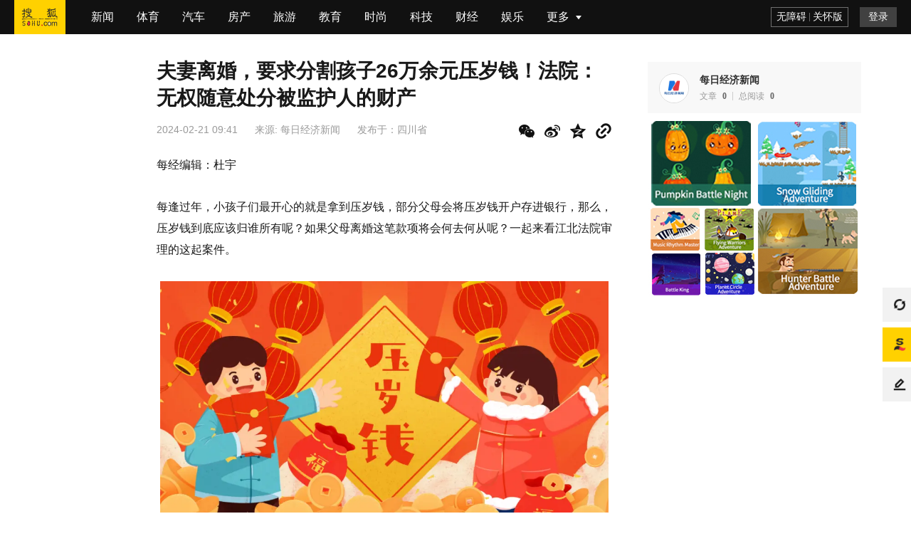

--- FILE ---
content_type: text/html;charset=UTF-8
request_url: https://www.sohu.com/a/759034837_115362?scm=10001.611_14-200000.0.0.10006_
body_size: 6978
content:
<!DOCTYPE html>
            <html data-log-pv='{"mpc":40}'>
        <head>
        
    <title>夫妻离婚，要求分割孩子26万余元压岁钱！法院：无权随意处分被监护人的财产_蔡某_王某_未成年人</title>
<meta http-equiv="Cache-Control" content="no-transform" />
<meta http-equiv="Cache-Control" content="no-siteapp" />
<meta name="copyright" content="Copyright © 2017 Sohu.com Inc. All Rights Reserved." />
<meta name="referrer" content="no-referrer-when-downgrade">
<meta name="mediaid" content="每日经济新闻"/>
<meta property="og:type" content="news"/>
<meta property="og:image" content="https://q1.itc.cn/q_70/images03/20240221/0d76e351bd8743fd840dda405c834926.png"/>
<meta property="og:url" content="www.sohu.com/a/759034837_115362"/>
<meta property="og:release_date" content="2024-02-21 09:41"/>
<meta itemprop="dateUpdate" content="2024-02-21 09:41" />
<meta itemprop="datePublished" content="2024-02-21 09:41" />
<link rel="canonical" href="https://www.sohu.com/a/759034837_115362"/>
<link rel="alternate" media="only screen and(max-width: 640px)" href="m.sohu.com/a/759034837_115362"/>
<meta name="keywords" content="要求,财产,分割,处分,父母,王某,孩子,未成年人,压岁钱,蔡某,原创新闻,蔡某甲,财产,蔡某乙,王某,蔡某" />
<meta name="description" content="2020年初，两人因教育方式和观念的不同再次发生激烈的争执，争执过后，王某带蔡某甲、蔡某乙离开与蔡某共同居住处，此后王某及两子一直与王某父母共同生活，同年4月、7月，王某、蔡某曾分别起诉过离婚，均被法院驳回。…" />
<meta property="og:description" content="分居四百多天后，蔡某再次起诉离婚，并要求分割夫妻共同财产及蔡某甲、蔡某乙名下相应银行存款，其中蔡某甲、蔡某乙名下的存款系二人成长过程中接受他人赠与所得，共计26万余元。离婚案件分割的财产应当是夫妻共同财产，压…"/>
<meta property="og:title" content="夫妻离婚，要求分割孩子26万余元压岁钱！法院：无权随意处分被监护人的财产"/>
        <meta charset="utf-8"/><meta name="data-spm" content="smpc"><meta name="renderer" content="webkit"><meta http-equiv="X-UA-Compatible" content="IE=Edge,chrome=1"/><meta name="viewport" content="width=device-width,initial-scale=1,maximum-scale=1"/><link rel="icon" href="//statics.itc.cn/web/static/images/pic/sohu-logo/favicon.ico" type="image/x-icon"/><link rel="shortcut icon" href="//statics.itc.cn/web/static/images/pic/sohu-logo/favicon.ico" type="image/x-icon"/><link rel="apple-touch-icon" sizes="57x57" href="//statics.itc.cn/web/static/images/pic/sohu-logo/logo-57.png"/><link rel="apple-touch-icon" sizes="72x72" href="//statics.itc.cn/web/static/images/pic/sohu-logo/logo-72.png"/><link rel="apple-touch-icon" sizes="114x114" href="//statics.itc.cn/web/static/images/pic/sohu-logo/logo-114.png"/><link rel="apple-touch-icon" sizes="144x144" href="//statics.itc.cn/web/static/images/pic/sohu-logo/logo-144.png"/><link rel="preload" href="https://g1.itc.cn/msfe-pcarti-prod/300000000000/assets/css/other_article-4a30e1b95750d11b5f7b.css" as="style"><link href="https://g1.itc.cn/msfe-pcarti-prod/300000000000/assets/css/other_article-4a30e1b95750d11b5f7b.css" rel="stylesheet"><script>(function () {
        var html = document.getElementsByTagName("html")[0];
        var width = Math.min(document.documentElement.clientWidth, 790);
        width = width < 320 ? 320 : width;
        if (document.documentElement.clientWidth <= 1024) {
            html.style.fontSize = width / 790 * 79 + 'px';
        }
        if (window.addEventListener) {
            window.addEventListener('resize', resizeHandler);
        }
        else if (window.attachEvent) {
            window.attachEvent('onresize', resizeHandler);
        }
        function resizeHandler() {
            if (document.documentElement.clientWidth <= 1024) {
                var width = Math.min(document.documentElement.clientWidth, 790);
                width = width < 320 ? 320 : width;
                html.style.fontSize = width / 790 * 79 + 'px';
            } else {
                html.style.fontSize = "16px";
            }
        };
    })();</script>        <script type="text/javascript">
            window._taboola = window._taboola || [];
            _taboola.push({article:'auto'});
            !function (e, f, u, i) {
                if (!document.getElementById(i)){
                e.async = 1;
                e.src = u;
                e.id = i;
                f.parentNode.insertBefore(e, f);
                }
            }(document.createElement('script'),
            document.getElementsByTagName('script')[0],
            '//cdn.taboola.com/libtrc/sohuchina-sohucom/loader.js',
            'tb_loader_script');
            if(window.performance && typeof window.performance.mark == 'function')
                {window.performance.mark('tbl_ic');}
        </script>
        <script type="text/javascript">
                        window.deployEnv = "prod"
                    </script>
         
<script type="application/ld+json">
{
    "@context": "https://schema.org",
    "@graph": [
        {
            "@type": "BreadcrumbList",
            "itemListElement": [
                {
                    "@type": "ListItem",
                    "position": 1,
                    "name": "首页",
                    "item": "https://www.sohu.com"
                },
                {
                    "@type": "ListItem",
                    "position": 2,
                    "name": "文章页",
                    "item": "https://www.sohu.com/a/759034837_115362"
                },
                {
                    "@type": "ListItem",
                    "position": 3,
                    "name": "每日经济新闻",
                    "item": "https://mp.sohu.com/profile?xpt=c29odXptdDF1Y20wdUBzb2h1LmNvbQ=="
                }
            ]
        },
        {
            "@type": "NewsArticle",
            "headline": "夫妻离婚，要求分割孩子26万余元压岁钱！法院：无权随意处分被监护人的财产",
            "description": "分居四百多天后，蔡某再次起诉离婚，并要求分割夫妻共同财产及蔡某甲、蔡某乙名下相应银行存款，其中蔡某甲、蔡某乙名下的存款系二人成长过程中接受他人赠与所得，共计26万余元。离婚案件分割的财产应当是夫妻共同财产，压…",
            "datePublished": "2024-02-21T09:41:58+0800",
            "url": "https://www.sohu.com/a/759034837_115362",
            "thumbnailUrl": "https://q1.itc.cn/q_70/images03/20240221/0d76e351bd8743fd840dda405c834926.png",
            "image": [
                {
                    "@type": "ImageObject",
                    "url": "https://q1.itc.cn/q_70/images03/20240221/0d76e351bd8743fd840dda405c834926.png",
                    "width": 800,
                    "height": 450
                }                                                                ],
            "publisher": {
                "@type": "NewsMediaOrganization",
                "name": "搜狐网",
                "logo": {
                    "@type": "ImageObject",
                    "url": "https://statics.itc.cn/web/static/images/pic/sohu-logo/favicon.ico",
                    "width": 32,
                    "height": 32
                }
            },
            "author": {
                "@type": "Person",
                "name": "每日经济新闻",
                "url": "https://mp.sohu.com/profile?xpt=c29odXptdDF1Y20wdUBzb2h1LmNvbQ=="
            },
            "mainEntityOfPage": {
                "@type": "WebPage",
                "@id": "https://www.sohu.com/a/759034837_115362"
            }
        }
    ]
}
</script>
    </head>
    <body class="article-page" data-region="157" data-spm="content-abroad">
        <div id="momagic_screen"></div>
        <div class="wrapper-box">
             <header id="main-header" class="error-head">
	<div class="head-container">
		<div class="head-nav" data-spm="nav">
			<ul>
			    <li class="index">
					<a data-clev="10220248" class="clearfix" target="_blank" href="http://www.sohu.com">
						<span class="sohu-logo"></span>
					</a>
				</li>
														<li class="nav-item"><a target="_blank" data-clev="10220249" href="http://news.sohu.com/">新闻</a></li>
																			<li class="nav-item"><a target="_blank" data-clev="10220250" href="http://sports.sohu.com/">体育</a></li>
																			<li class="nav-item"><a target="_blank" data-clev="10220251" href="http://auto.sohu.com/">汽车</a></li>
																			<li class="nav-item"><a target="_blank" data-clev="10220252" href="http://www.focus.cn/">房产</a></li>
																			<li class="nav-item"><a target="_blank" data-clev="10220253" href="http://travel.sohu.com/">旅游</a></li>
																			<li class="nav-item"><a target="_blank" data-clev="10220254" href="http://learning.sohu.com/">教育</a></li>
																			<li class="nav-item"><a target="_blank" data-clev="10220255" href="http://fashion.sohu.com/">时尚</a></li>
																			<li class="nav-item"><a target="_blank" data-clev="10220256" href="http://it.sohu.com/">科技</a></li>
																			<li class="nav-item"><a target="_blank" data-clev="10220257" href="http://business.sohu.com/">财经</a></li>
																			<li class="nav-item"><a target="_blank" data-clev="10220258" href="http://yule.sohu.com/">娱乐</a></li>
																																																																																																																									<li class="nav-item more-nav">
					<div class="more-tag" href="javascript:void(0)">
						<span>更多</span>
						<div class="cor"></div>
					</div>
					<more-nav id="moreNav"></more-nav>
				</li>
				
			</ul>
		</div>
		<head-right id="headRight"></head-right>
	</div>
</header>             <div class="location-without-nav"></div>
             <div class="area clearfix" id="article-container">
                <div class="left main" style="margin-left: 170px;">
                    <div data-spm="content">
                        <div class="text">
                            
<div class="text-title">
    <h1>
                    夫妻离婚，要求分割孩子26万余元压岁钱！法院：无权随意处分被监护人的财产                <span class="article-tag">
                 </span>
    </h1>
            <div class="article-info">
        <span class="time" id="news-time" data-val="1708479718000">2024-02-21 09:41</span>
                    <span data-role="original-link">
                                    来源:
                                <a href="http://www.nbd.com.cn/rss/toutiao/articles/3249977.html" target="_blank">每日经济新闻</a></span>
                            <div id="abroad-share-box" class="abroad-share-box">
            <share/>
        </div>
        <div class="area"><span>发布于：</span><span>四川省</span></div>
    </div>
</div>

<article class="article" id="mp-editor">
                <p>每经编辑：杜宇</p>
<p>每逢过年，小孩子们最开心的就是拿到压岁钱，部分父母会将压岁钱开户存进银行，那么，压岁钱到底应该归谁所有呢？如果父母离婚这笔款项将会何去何从呢？一起来看江北法院审理的这起案件。</p>
<p><img src="https://q1.itc.cn/q_70/images03/20240221/0d76e351bd8743fd840dda405c834926.png" width="630" /></p>
<p>图片来源：视觉中国-<span>VCG211417739686</span></p>
<p>据重庆市江北区人民法院官方微信号2月20日消息，2006年，蔡某和王某在朋友的婚礼上相识，随后陷入爱河。次年，两人正式登记结婚，并于2012年、2014分别生育长子蔡某甲、次子蔡某乙。（本文中人物均为化名）</p>
<p>刚开始，夫妻俩的感情十分融洽，生活过得幸福美满。但是随着时间的推移，双方在孩子教育等家庭问题上的分歧愈发明显，夫妻间的感情也逐渐出现了裂痕。2020年初，两人因教育方式和观念的不同再次发生激烈的争执，争执过后，王某带蔡某甲、蔡某乙离开与蔡某共同居住处，此后王某及两子一直与王某父母共同生活，同年4月、7月，王某、蔡某曾分别起诉过离婚，均被法院驳回。分居四百多天后，蔡某再次起诉离婚，并要求分割夫妻共同财产及蔡某甲、蔡某乙名下相应银行存款，<strong>其中蔡某甲、蔡某乙名下的存款系二人成长过程中接受他人赠与所得，共计26万余元。</strong></p>
<p>法院认为，当事双方夫妻感情确已破裂。对蔡某要求离婚的诉讼请求予以支持。蔡某与王某的夫妻共同财产由二人平均分割，<strong>但对蔡某要求分割蔡某甲、蔡某乙名下存款的请求不予支持，上述存款是长辈基于亲属关系对晚辈进行的财产性赠与</strong>，<strong>该存款应归未成年人本人所有，蔡某、王某作为未成年人的监护人，无权随意处分被监护人的财产。</strong></p>
<p><strong></strong>离婚案件分割的财产应当是夫妻共同财产，<strong>压岁钱并不是夫妻共同财产</strong>，因此，蔡某在离婚案件中要求分割未成年子女蔡某甲、蔡某乙名下存款的请求，没有法律依据，故驳回该项诉讼请求。宣判后，双方均未提起上诉。</p>
<p>未成年人的各项基本权利都应当受到法律全面且周延的保护。本案中蔡某甲、蔡某乙名下的存款系二人在日常生活中接受的来自长辈的赠与，这一赠与应当属于长辈对晚辈的财产性赠与。尽管二人在接受赠与时不具备完全民事行为能力，但从保障未成年人财产权的角度出发，即使是在未成年人未满八周岁的无民事行为能力阶段，接受赠与的意思由监护人作出，也不能改变该财产属于未成年人本人的结果。</p>
<p>因此，在离婚案件中，夫妻双方均不能以监护人的身份要求分割属于未成年人的合法财产，只能由法定监护人代为管理，财产本身的所有权依然归属未成年人。受传统观念影响，父母对于未成年子女的财产权利缺乏重视，实践中将未成年子女“压岁钱”等财产据为己有的现象时有发生，因此父母应当具有相应的意识，以身作则保障未成年人包括财产权在内的各项权利。</p>
<p>每日经济新闻<a href="//www.sohu.com/?strategyid=00001 " target="_blank" title="点击进入搜狐首页" id="backsohucom" style="white-space: nowrap;"><span class="backword"><i class="backsohu"></i>返回搜狐，查看更多</span></a></p>        </article>
<div id="articleTransfer"><transfer/></div>
<div class="statement">平台声明：该文观点仅代表作者本人，搜狐号系信息发布平台，搜狐仅提供信息存储空间服务。</div><div class="bottom-relate-wrap clear type-3">
            <div id="article-like" data-like-type="type-3">
            <article-like/>
        </div>
        <div class="read-wrap">
        <span class="read-num">阅读 (<em data-role="pv" data-val="$articleStat.pv"></em>)</span>
    </div>
    <div id="articleReport">
        <report/>
    </div>
</div>

                        </div>
                    </div>
                    <div id="article_bottom_banner" class="taboolaContainer" data-spm="a-content-end">
                    </div>

                    <!-- 评论 -->
<div id="meComment" style='min-height: 100px;'>
    <me-comment/>
</div>
<div id="commentList">
    <comment-list></comment-list>
</div>                    <!-- 推荐阅读 -->
                                            <div id="groomRead"><groom-read/></div>
                                    </div>
                <!-- 右侧边栏 -->
                <div class="sidebar right" id="right-side-bar">
                    <!-- 谷歌搜索引擎div -->
                    <div class="gcse-searchbox-only"></div>
                    <right-side-bar type="abroad"/>
                </div>
             </div>
             <div id="float-btn">
                <float-btn/>
            </div>
            <div class="left-bottom-float-fullScreenSleep" data-spm="ad-fullScreenSleep">
</div>
<div class="left-bottom-float" id="left-bottom-god" data-spm="ad-ss">
</div>        </div>
        <script src="https://g1.itc.cn/msfe-pcarti-prod/300000000000/assets/js/runtime~other_article-aeb4933.js"></script><script src="https://g1.itc.cn/msfe-pcarti-prod/300000000000/assets/js/vendors-28bf822.js"></script><script src="https://g1.itc.cn/msfe-pcarti-prod/300000000000/assets/js/3185-0e101a2.js"></script><script src="https://g1.itc.cn/msfe-pcarti-prod/300000000000/assets/js/6753-afd60ad.js"></script><script src="https://g1.itc.cn/msfe-pcarti-prod/300000000000/assets/js/other_article-83030dc.js"></script>        <script>
try {
        var cfgs = {
        channel_id: "40",
        news_id: "759034837",
        cms_id: "$mpNews.cmsId",
        media_id: "115362",
        passport: "3UxvL96gHw@virtual-author.com",
        weboUrl: "https://mp.sohu.com/profile?xpt=c29odXptdDF1Y20wdUBzb2h1LmNvbQ==",
        title: "夫妻离婚，要求分割孩子26万余元压岁钱！法院：无权随意处分被监护人的财产",
        channel_url: "//zt.pinglun.sohu.com",
        categoryId: "1380",
        //adData_fd用于abtest
        abData: "",
        abData_fd: "",
        abData_tw: "",
        originalId: "$mpNews.originalId",
        originalStatus: "0",
        isPure: "${pure}",
        secureScore: '100',
        sGrade: '0',
        hideAd: '',
        author: {
            "fromWhere": "0",
            authNames: [
                                            ],
            "name":"每日经济新闻",
            "articleCount":"0",
            "logo":"//p5.itc.cn/mpbp/pro/20210510/e2ac3c719a9c4921beee49afc41f709c.jpeg",
            "personalPage":"https://mp.sohu.com/profile?xpt=c29odXptdDF1Y20wdUBzb2h1LmNvbQ==",
            "authType":"0",
            "authCode":"",
        },
        mpNewsExt: {
            "modelId": ""
        },
        // 展示模式控制（0-无限制 1-8分 2-登录 3-订阅 4-付费）
        displayMode: "0",
        // 文章类型（客户端获取剩余内容接口路径参数）
        stage: "",
        // 前插视频字段
        videoId: "",
        site: "",
        HVTitle: "",
        topNavigation: [
                                     {
                "url": "http://news.sohu.com/",
                "name": "新闻",
            }
                                    , {
                "url": "http://sports.sohu.com/",
                "name": "体育",
            }
                                    , {
                "url": "http://auto.sohu.com/",
                "name": "汽车",
            }
                                    , {
                "url": "http://www.focus.cn/",
                "name": "房产",
            }
                                    , {
                "url": "http://travel.sohu.com/",
                "name": "旅游",
            }
                                    , {
                "url": "http://learning.sohu.com/",
                "name": "教育",
            }
                                    , {
                "url": "http://fashion.sohu.com/",
                "name": "时尚",
            }
                                    , {
                "url": "http://it.sohu.com/",
                "name": "科技",
            }
                                    , {
                "url": "http://business.sohu.com/",
                "name": "财经",
            }
                                    , {
                "url": "http://yule.sohu.com/",
                "name": "娱乐",
            }
                                    , {
                "url": "http://baobao.sohu.com/",
                "name": "母婴",
            }
                                    , {
                "url": "https://healthnews.sohu.com/",
                "name": "健康",
            }
                                    , {
                "url": "http://history.sohu.com/",
                "name": "历史",
            }
                                    , {
                "url": "http://mil.sohu.com/",
                "name": "军事",
            }
                                    , {
                "url": "http://chihe.sohu.com/",
                "name": "美食",
            }
                                    , {
                "url": "http://cul.sohu.com/",
                "name": "文化",
            }
                                    , {
                "url": "http://astro.sohu.com/",
                "name": "星座",
            }
                                    , {
                "url": "https://www.sohu.com/xchannel/TURBd01EQXhPVGt5",
                "name": "专题",
            }
                                    , {
                "url": "http://game.sohu.com/",
                "name": "游戏",
            }
                                    , {
                "url": "http://fun.sohu.com/",
                "name": "搞笑",
            }
                                    , {
                "url": "http://acg.sohu.com/",
                "name": "动漫",
            }
                                    , {
                "url": "http://pets.sohu.com/",
                "name": "宠物",
            }
                                ],
    }
} catch (e) {
    console.error("数据发生错误", e);
}
</script>
<script>
try {
    const articleBlock = cfgs.displayMode == '1'
    if (articleBlock) {
        window.sohu_mp.contentControl(cfgs, 'abroad_a');
    } else {
        window.sohu_mp.article_abroad(cfgs);
    }
} catch (e) {
    console.error("JS发生错误", e);
}
</script>
<!-- 文章安全分低于等于10分不执行seo优化 -->
<script>
    (function(){
        var bp = document.createElement('script');
        var curProtocol = window.location.protocol.split(':')[0];
        if (curProtocol === 'https') {
            bp.src = 'https://zz.bdstatic.com/linksubmit/push.js';        
        }
        else {
            bp.src = 'http://push.zhanzhang.baidu.com/push.js';
        }
        var s = document.getElementsByTagName("script")[0];
        s.parentNode.insertBefore(bp, s);
    })();
</script>
<!-- 百度联盟广告，多条广告如下脚本只需引入一次 -->
<script type="text/javascript" src="https://cpro.baidustatic.com/cpro/ui/c.js" async="async" defer="defer"></script>        <!-- 新增vidoomy广告 -->
                    <script type="text/javascript" src="//ads.vidoomy.com/www.sohu.com_23588.js" async></script>
                <script type="text/javascript">
            window._taboola = window._taboola || [];
            _taboola.push({flush: true});
        </script>
    </body>
</html>

--- FILE ---
content_type: text/html; charset=utf-8
request_url: https://www.google.com/recaptcha/api2/aframe
body_size: 266
content:
<!DOCTYPE HTML><html><head><meta http-equiv="content-type" content="text/html; charset=UTF-8"></head><body><script nonce="6rIH6nbfiKix6sBWwqQ9XA">/** Anti-fraud and anti-abuse applications only. See google.com/recaptcha */ try{var clients={'sodar':'https://pagead2.googlesyndication.com/pagead/sodar?'};window.addEventListener("message",function(a){try{if(a.source===window.parent){var b=JSON.parse(a.data);var c=clients[b['id']];if(c){var d=document.createElement('img');d.src=c+b['params']+'&rc='+(localStorage.getItem("rc::a")?sessionStorage.getItem("rc::b"):"");window.document.body.appendChild(d);sessionStorage.setItem("rc::e",parseInt(sessionStorage.getItem("rc::e")||0)+1);localStorage.setItem("rc::h",'1770027734027');}}}catch(b){}});window.parent.postMessage("_grecaptcha_ready", "*");}catch(b){}</script></body></html>

--- FILE ---
content_type: text/css
request_url: https://g1.itc.cn/msfe-pcarti-prod/300000000000/assets/css/other_article-4a30e1b95750d11b5f7b.css
body_size: 48664
content:
.follow-btn[data-v-fccce8b6]{background:#ffd100;border-radius:2px;color:#111;cursor:pointer;font-size:14px;font-weight:500;height:32px;line-height:32px;min-width:69px;text-align:center;width:100%}.follow-btn[data-v-fccce8b6]:hover{background:#ffe561}.follow-btn[data-v-fccce8b6]:active{background:#f79d00}.follow-btn.followed[data-v-fccce8b6]{background:#f8f8f8;color:#333}.follow-btn.followed[data-v-fccce8b6]:hover{background:#ebebeb}.follow-btn.followed[data-v-fccce8b6]:active{background:#ccc}.emoji-list-container .emoji-reprint[data-v-0c111ccb]{-webkit-box-pack:end;-ms-flex-pack:end;display:-webkit-box;display:-ms-flexbox;display:flex;font-size:11PX;height:16PX;justify-content:flex-end;line-height:16PX}.emoji-list-container .emoji-reprint:hover .reprint-detail[data-v-0c111ccb]{opacity:1;visibility:visible}.emoji-list-container .reprint-text[data-v-0c111ccb]{color:#ccc;margin-right:15PX}.emoji-list-container .reprint-detail[data-v-0c111ccb]{background:#fff;border:1px solid #ebebeb;bottom:20PX;-webkit-box-shadow:0 0 8PX 0 rgba(0,0,0,.04);box-shadow:0 0 8PX 0 rgba(0,0,0,.04);-webkit-box-sizing:border-box;box-sizing:border-box;color:#999;-webkit-filter:drop-shadow(0 0 8PX rgba(0,0,0,.04));filter:drop-shadow(0 0 8PX rgba(0,0,0,.04));opacity:0;padding:6PX 12PX;position:absolute;right:8PX;-webkit-transition:all .2s ease-in-out;transition:all .2s ease-in-out;visibility:hidden;white-space:normal;width:180PX;word-break:break-word}.emoji-list-container .reprint-detail[data-v-0c111ccb]:after{border-left:4px solid transparent;border-right:4px solid transparent;border-top:4px solid #fff;content:"";height:0;position:absolute;right:20PX;top:100%;width:0}.comment-content-text[data-v-191494e0]{word-wrap:break-word;word-break:break-word}.comment-content-text[data-v-191494e0] .emoji{-webkit-box-align:center;-ms-flex-align:center;-webkit-box-pack:center;-ms-flex-pack:center;align-items:center;display:-webkit-inline-box;display:-ms-inline-flexbox;display:inline-flex;font-size:1.5em;justify-content:center;line-height:inherit;vertical-align:bottom}@font-face{font-family:emoji-iconfont;src:url(https://g1.itc.cn/msfe-pcsrch-prod/202601261106/img/iconfont.woff2) format("woff2"),url(https://g1.itc.cn/msfe-pcsrch-prod/202601261106/img/iconfont.woff) format("woff"),url(https://g1.itc.cn/msfe-pcsrch-prod/202601261106/img/iconfont.ttf) format("truetype")}.emoji-iconfont{-webkit-font-smoothing:antialiased;-moz-osx-font-smoothing:grayscale;color:#000;font-family:emoji-iconfont!important;font-size:16PX;font-style:normal}.emoji-icon-goutou:before{content:"\e603"}.emoji-icon-ganga1:before{content:"\e606"}.emoji-icon-shengqi:before{content:"\e605"}.emoji-icon-meiguihua:before{content:"\e604"}.emoji-icon-tu:before{content:"\e601"}.emoji-icon-haixiu:before{content:"\e602"}.emoji-icon-anzhongguancha:before{content:"\e600"}.emoji-icon-baiyan:before{content:"\e675"}.emoji-icon-koushui:before{content:"\e676"}.emoji-icon-xiaoku:before{content:"\e677"}.emoji-icon-zhouma:before{content:"\e678"}.emoji-icon-bianbian:before{content:"\e679"}.emoji-icon-fadai:before{content:"\e67a"}.emoji-icon-fenlie:before{content:"\e67b"}.emoji-icon-kulou:before{content:"\e67d"}.emoji-icon-jingya:before{content:"\e67e"}.emoji-icon-ningmengjing:before{content:"\e67f"}.emoji-icon-tanqi:before{content:"\e680"}.emoji-icon-weixiao:before{content:"\e681"}.emoji-icon-yiwen:before{content:"\e682"}.emoji-icon-sikao:before{content:"\e683"}.emoji-icon-fendou:before{content:"\e684"}.emoji-icon-shihua:before{content:"\e685"}.emoji-icon-yun:before{content:"\e686"}.emoji-icon-zhadan:before{content:"\e687"}.emoji-icon-kouzhao:before{content:"\e688"}.emoji-icon-qingzhu:before{content:"\e689"}.emoji-icon-shuijue:before{content:"\e68a"}.emoji-icon-chigua:before{content:"\e68b"}.emoji-icon-qinqin:before{content:"\e68c"}.emoji-icon-heilian:before{content:"\e68e"}.emoji-icon-ganga:before{content:"\e68f"}.emoji-icon-ku:before{content:"\e690"}.emoji-icon-tiaopi:before{content:"\e66f"}.emoji-icon-guzhang:before{content:"\e670"}.emoji-icon-bizui:before{content:"\e671"}.emoji-icon-kelian:before{content:"\e672"}.emoji-icon-yyds:before{content:"\e673"}.emoji-icon-daku:before{content:"\e674"}.emoji-icon-daxiao:before{content:"\e66e"}.confirm-container[data-v-31c3e4be]{background:rgba(0,0,0,.5);bottom:0;left:0;position:fixed;right:0;top:0;z-index:4}.confirm-container .confirm-box[data-v-31c3e4be]{background:#fff;border:1px solid rgba(0,0,0,.02);border-radius:4PX;-webkit-box-shadow:0 4PX 12PX 2PX rgba(0,0,0,.04),0 8PX 16PX -4PX rgba(0,0,0,.05);box-shadow:0 4PX 12PX 2PX rgba(0,0,0,.04),0 8PX 16PX -4PX rgba(0,0,0,.05);-webkit-box-sizing:border-box;box-sizing:border-box;left:50%;opacity:1;padding:32PX 32PX 24PX;position:absolute;top:50%;-webkit-transform:translate3d(-50%,-50%,0);transform:translate3d(-50%,-50%,0);width:444PX;z-index:2}.confirm-container .confirm-box .confirm-content .confirm-title[data-v-31c3e4be]{color:#111;font-family:PingFangSC,PingFang SC;font-size:16PX;font-weight:400;line-height:22PX;white-space:normal}.confirm-container .confirm-box .confirm-footer[data-v-31c3e4be]{-webkit-box-pack:end;-ms-flex-pack:end;display:-webkit-box;display:-ms-flexbox;display:flex;justify-content:flex-end;margin-top:14PX}.confirm-container .confirm-box .confirm-footer .button-group[data-v-31c3e4be]{-webkit-box-align:center;-ms-flex-align:center;align-items:center;display:-webkit-box;display:-ms-flexbox;display:flex;-ms-flex-wrap:nowrap;flex-wrap:nowrap}.confirm-container .confirm-box .confirm-footer .button-group .btn-cancel[data-v-31c3e4be]{background:#f2f2f2;border-radius:4PX;color:#111;cursor:pointer;font-family:PingFangSC,PingFang SC;font-size:14PX;font-weight:500;line-height:20PX;margin-right:8PX;overflow:hidden;padding:8PX 24PX;white-space:nowrap}.confirm-container .confirm-box .confirm-footer .button-group .btn-confirm[data-v-31c3e4be]{background:#ffd100;border-radius:4PX;color:#111;cursor:pointer;font-family:PingFangSC,PingFang SC;font-size:14PX;font-weight:500;line-height:20PX;overflow:hidden;padding:8PX 24PX;white-space:nowrap}.is-mobile[data-v-31c3e4be]{background:rgba(0,0,0,.3)}.is-mobile .confirm-box[data-v-31c3e4be]{border:none;-webkit-box-shadow:none;box-shadow:none;margin:auto;max-width:280PX;padding:32PX 28PX 24PX}.is-mobile .confirm-box .confirm-content .confirm-title[data-v-31c3e4be]{text-align:center}.is-mobile .confirm-box .confirm-footer[data-v-31c3e4be]{-webkit-box-pack:center;-ms-flex-pack:center;justify-content:center;margin-top:32PX}.is-mobile .confirm-box .confirm-footer .button-group[data-v-31c3e4be]{-webkit-box-align:center;-ms-flex-align:center;-webkit-box-pack:start;-ms-flex-pack:start;align-items:center;display:-webkit-inline-box;display:-ms-inline-flexbox;display:inline-flex;-ms-flex-wrap:nowrap;flex-wrap:nowrap;justify-content:flex-start}.is-mobile .confirm-box .confirm-footer .button-group .btn-cancel[data-v-31c3e4be],.is-mobile .confirm-box .confirm-footer .button-group .btn-confirm[data-v-31c3e4be]{-webkit-box-align:center;-ms-flex-align:center;-webkit-box-pack:center;-ms-flex-pack:center;align-items:center;-webkit-box-sizing:border-box;box-sizing:border-box;display:-webkit-inline-box;display:-ms-inline-flexbox;display:inline-flex;justify-content:center;width:104PX}.is-mobile .confirm-box .confirm-footer .button-group .btn-cancel[data-v-31c3e4be]{margin-right:14PX}#mp-editor{box-sizing:border-box;font-size:16px;line-height:1.9;outline:none;tab-size:4;-moz-tab-size:4;text-align:left;word-wrap:break-word}#mp-editor blockquote,#mp-editor h1,#mp-editor h2,#mp-editor h3,#mp-editor h4,#mp-editor h5,#mp-editor h6,#mp-editor ol,#mp-editor p,#mp-editor pre,#mp-editor ul{counter-reset:list-1 list-2 list-3 list-4 list-5 list-6 list-7 list-8 list-9;margin:.63em 0 1.8em;padding:0}#mp-editor h1{font-size:1.25em}#mp-editor blockquote{border-left:4px solid #ccc;margin-bottom:0;padding-left:16px}#mp-editor blockquote+blockquote{margin-top:0}#mp-editor ol,#mp-editor ul{padding-left:0}#mp-editor ol>li,#mp-editor ul>li{list-style-type:none}#mp-editor ul>li:before{content:"\2022"}#mp-editor ul[data-checked=false],#mp-editor ul[data-checked=true]{pointer-events:none}#mp-editor ul[data-checked=false]>li *,#mp-editor ul[data-checked=true]>li *{pointer-events:all}#mp-editor ul[data-checked=false]>li:before,#mp-editor ul[data-checked=true]>li:before{color:#777;cursor:pointer;pointer-events:all}#mp-editor ul[data-checked=true]>li:before{content:"\2611"}#mp-editor ul[data-checked=false]>li:before{content:"\2610"}#mp-editor li:before{display:inline-block;white-space:nowrap;width:1.2em}#mp-editor li:not(.ql-direction-rtl):before{margin-left:-1.5em;margin-right:.3em;text-align:right}#mp-editor li.ql-direction-rtl:before{margin-left:.3em;margin-right:-1.5em}#mp-editor ol li:not(.ql-direction-rtl),#mp-editor ul li:not(.ql-direction-rtl){padding-left:1.5em}#mp-editor ol li.ql-direction-rtl,#mp-editor ul li.ql-direction-rtl{padding-right:1.5em}#mp-editor ol li{counter-increment:list-0;counter-reset:list-1 list-2 list-3 list-4 list-5 list-6 list-7 list-8 list-9}#mp-editor ol li:before{content:counter(list-0,decimal) ". "}#mp-editor ol li.ql-indent-1{counter-increment:list-1}#mp-editor ol li.ql-indent-1:before{content:counter(list-1,lower-alpha) ". "}#mp-editor ol li.ql-indent-1{counter-reset:list-2 list-3 list-4 list-5 list-6 list-7 list-8 list-9}#mp-editor ol li.ql-indent-2{counter-increment:list-2}#mp-editor ol li.ql-indent-2:before{content:counter(list-2,lower-roman) ". "}#mp-editor ol li.ql-indent-2{counter-reset:list-3 list-4 list-5 list-6 list-7 list-8 list-9}#mp-editor ol li.ql-indent-3{counter-increment:list-3}#mp-editor ol li.ql-indent-3:before{content:counter(list-3,decimal) ". "}#mp-editor ol li.ql-indent-3{counter-reset:list-4 list-5 list-6 list-7 list-8 list-9}#mp-editor ol li.ql-indent-4{counter-increment:list-4}#mp-editor ol li.ql-indent-4:before{content:counter(list-4,lower-alpha) ". "}#mp-editor ol li.ql-indent-4{counter-reset:list-5 list-6 list-7 list-8 list-9}#mp-editor ol li.ql-indent-5{counter-increment:list-5}#mp-editor ol li.ql-indent-5:before{content:counter(list-5,lower-roman) ". "}#mp-editor ol li.ql-indent-5{counter-reset:list-6 list-7 list-8 list-9}#mp-editor ol li.ql-indent-6{counter-increment:list-6}#mp-editor ol li.ql-indent-6:before{content:counter(list-6,decimal) ". "}#mp-editor ol li.ql-indent-6{counter-reset:list-7 list-8 list-9}#mp-editor ol li.ql-indent-7{counter-increment:list-7}#mp-editor ol li.ql-indent-7:before{content:counter(list-7,lower-alpha) ". "}#mp-editor ol li.ql-indent-7{counter-reset:list-8 list-9}#mp-editor ol li.ql-indent-8{counter-increment:list-8}#mp-editor ol li.ql-indent-8:before{content:counter(list-8,lower-roman) ". "}#mp-editor ol li.ql-indent-8{counter-reset:list-9}#mp-editor ol li.ql-indent-9{counter-increment:list-9}#mp-editor ol li.ql-indent-9:before{content:counter(list-9,decimal) ". "}#mp-editor .ql-align-center{text-align:center}#mp-editor .ql-align-justify{text-align:justify}#mp-editor .ql-align-right{text-align:right}#mp-editor a{background-color:transparent;-webkit-text-decoration-skip:objects;color:#06c;text-decoration:underline}#mp-editor .img-desc{color:#919191!important;display:block;font-size:12px!important;line-height:20px!important;margin:14px auto 20px;width:528px}html{font-family:sans-serif;-ms-text-size-adjust:100%;-webkit-text-size-adjust:100%}body{margin:0}article,aside,details,figcaption,figure,footer,header,main,menu,nav,section,summary{display:block}audio,canvas,progress,video{display:inline-block;vertical-align:baseline}audio:not([controls]){display:none;height:0}[hidden],template{display:none}a{background-color:transparent}a:active,a:hover{outline:0}abbr[title]{border-bottom:1px dotted}b,strong{font-weight:700}dfn{font-style:italic}h1{font-size:2em;margin:.67em 0}mark{background:#ff0;color:#000}small{font-size:80%}sub,sup{font-size:75%;line-height:0;position:relative;vertical-align:baseline}sup{top:-.5em}sub{bottom:-.25em}img{border:0}svg:not(:root){overflow:hidden}figure{margin:1em 40px}hr{-webkit-box-sizing:content-box;-moz-box-sizing:content-box;box-sizing:content-box;height:0}pre{overflow:auto}code,kbd,pre,samp{font-family:monospace,monospace;font-size:1em}button,input,optgroup,select,textarea{color:inherit;font:inherit;margin:0}button{overflow:visible}button,select{text-transform:none}button,html input[type=button],input[type=reset],input[type=submit]{-webkit-appearance:button;cursor:pointer}button[disabled],html input[disabled]{cursor:default}button::-moz-focus-inner,input::-moz-focus-inner{border:0;padding:0}input{line-height:normal}input[type=checkbox],input[type=radio]{-webkit-box-sizing:border-box;-moz-box-sizing:border-box;box-sizing:border-box;padding:0}input[type=number]::-webkit-inner-spin-button,input[type=number]::-webkit-outer-spin-button{height:auto}input[type=search]{-webkit-appearance:textfield;-webkit-box-sizing:content-box;-moz-box-sizing:content-box;box-sizing:content-box}input[type=search]::-webkit-search-cancel-button,input[type=search]::-webkit-search-decoration{-webkit-appearance:none}fieldset{border:1px solid silver;margin:0 2px;padding:.35em .625em .75em}legend{border:0;padding:0}textarea{overflow:auto}optgroup{font-weight:700}table{border-collapse:collapse;border-spacing:0}td,th{padding:0}a,abbr,acronym,address,applet,article,aside,audio,b,big,blockquote,body,canvas,caption,center,cite,code,dd,del,details,dfn,dialog,div,dl,dt,em,embed,fieldset,figcaption,figure,font,footer,form,h1,h2,h3,h4,h5,h6,header,hr,html,i,iframe,img,ins,kbd,label,legend,li,mark,menu,meter,nav,object,ol,output,p,pre,progress,q,rp,rt,ruby,s,samp,section,small,span,strike,strong,sub,summary,sup,time,tt,u,ul,var,video{border:0;font-size:100%;margin:0;padding:0}table,tbody,td,tfoot,th,thead,tr{font-size:100%;margin:0;padding:0}ol,ul{list-style:none}li{display:list-item}h1,h2,h3,h4,h5,h6{font-size:100%;font-weight:400}input{border:0;margin:0;outline:none;padding:0}body,input{font-family:PingFang SC,Arial,"\5FAE\8F6F\96C5\9ED1","\5B8B\4F53",simsun,sans-serif}body{-webkit-font-smoothing:antialiased;background:#fff;color:#666;font-size:12px;margin:0 auto}a{color:#191919}a,a:hover{text-decoration:none}a:hover{color:#c9141d}em{font-style:normal}#foot,footer{height:95px}body{overflow-x:hidden}.clearfix:after{clear:both;content:"";display:block}.article-page .container,.channel-index .container,.sohu-index .container,.tag-index .container{background-color:#fff}.sohu-index .wrapper-box{overflow-x:hidden}#sohu-play-content{border-radius:10px 10px 0 0;display:none;height:298px;overflow:hidden;position:absolute;width:528px}#foot{color:#8b8b8b;height:79px;line-height:21px;padding:16px 0 0;text-align:center}header{min-width:1180px}#foot a{color:#8b8b8b}.clear{overflow:hidden;zoom:1}.clear:after{clear:both;content:".";display:block;height:0;visibility:hidden}.area{margin:0 auto;width:1180px}.left,.right{display:inline;float:left}.right{float:right}.icon{display:inline-block;vertical-align:top}.img-do{cursor:pointer;overflow:hidden;-webkit-transform-style:preserve-3d;transform-style:preserve-3d}.img-do img{display:block;height:100%;transition:-webkit-transform .5s ease .1s;transition:transform .5s ease .1s;transition:transform .5s ease .1s,-webkit-transform .5s ease .1s;-webkit-transition:-webkit-transform .5s ease .1s;width:100%}.img-do img:hover{-webkit-backface-visibility:hidden;backface-visibility:hidden;cursor:pointer;-webkit-transform:matrix(1.04,0,0,1.04,0,0);transform:matrix(1.04,0,0,1.04,0,0)}.img-do h4,a{cursor:pointer}.big-mix-pic{height:34px!important;overflow:hidden;text-overflow:ellipsis;white-space:nowrap}.pic-mix{margin-bottom:12px}.pic-mix .left-img-do{float:left;height:213px;width:426px}.pic-mix .left-img-do a{display:block;font-size:0;height:213px;overflow:hidden;width:100%}.pic-mix .left-img-do a img{height:213px;transition:-webkit-transform .5s ease .1s;transition:transform .5s ease .1s;transition:transform .5s ease .1s,-webkit-transform .5s ease .1s;-webkit-transition:-webkit-transform .5s ease .1s;width:100%}.pic-mix .left-img-do a img:hover{-webkit-transform:matrix(1.05,0,0,1.05,0,0);transform:matrix(1.05,0,0,1.05,0,0)}.pic-mix .right-pic-wrap{float:right;width:212px}.pic-mix .right-pic-wrap .common-right-pic{width:100%}.pic-mix .right-pic-wrap .common-right-pic a{display:block;font-size:0;overflow:hidden}.pic-mix .right-pic-wrap .common-right-pic a img{transition:-webkit-transform .5s ease .1s;transition:transform .5s ease .1s;transition:transform .5s ease .1s,-webkit-transform .5s ease .1s;-webkit-transition:-webkit-transform .5s ease .1s;width:100%}.pic-mix .right-pic-wrap .common-right-pic a img:hover{-webkit-transform:matrix(1.05,0,0,1.05,0,0);transform:matrix(1.05,0,0,1.05,0,0)}.pic-mix .right-pic-wrap .top-img-do{margin-bottom:2px}.pic-mix .right-pic-wrap .top-img-do a{height:106px}.pic-mix .right-pic-wrap .top-img-do a img{height:100%}.pic-mix .right-pic-wrap .bottom-img-do a{height:105px}.pic-mix .right-pic-wrap .bottom-img-do a img{height:100%}.linear-box{bottom:0;left:0;position:absolute}.linear-box,.linear-box .linear-bg{display:block;height:100%;width:100%}.linear-box .linear-bg,.linear-new-box .linear-new-bg{background:#000;background:-webkit-gradient(linear,left top,left bottom,from(transparent),to(rgba(0,0,0,.9)));background:-webkit-linear-gradient(top,transparent,rgba(0,0,0,.9));background:linear-gradient(180deg,transparent 0,rgba(0,0,0,.9));color:#fff}.linear-new-box .linear-new-bg{display:block;height:100%;width:100%}.icon-video{background:url([data-uri]) no-repeat 0 0;bottom:6px;height:25px;left:5px;position:absolute;width:25px;z-index:3}.icon-video:hover{background-position:0 -30px}.icon-video-big{background-image:url([data-uri]);bottom:8px;height:35px;left:8px;width:35px}.icon-video-big:hover{background-position:0 -40px}.icon-video-sm{background-image:url([data-uri]);height:20px;width:20px}.icon-video-sm:hover{background-position:0 -30px}.sidebar .video-focus-pic{height:220px;position:relative;width:100%}.video-txt{height:34px}.video-txt .txt{bottom:6px;color:#fff;font-size:16px;left:50px;line-height:30px;position:absolute;width:270px}.bord{background:#fff;border-top:0;margin:0 auto;padding-bottom:8px}.bord img{display:block}.titleR{color:#191919;height:25px;line-height:25px;padding:16px 20px 8px;position:relative;text-align:right}.titleR .tt{float:left;font-size:20px;font-weight:700}.titleR .close{height:19px;line-height:19px;padding:0 6px;position:absolute;right:4px;top:7px}.titleR .close .txt{display:none;margin-right:7px}.titleR a.close:hover{background:#fdd000;border-radius:3px}.titleR a.close:hover .icon-close:before{color:#897620}.titleR a.close:hover .txt{color:#897620;display:inline-block}.recommend{height:auto;padding-bottom:10px}.recommend .pic-txt{line-height:16px;margin:0 auto;padding:10px 0;width:300px}.recommend .pic-txt .pic{float:left;height:50px;margin-right:10px;overflow:hidden;width:50px}.recommend .pic-txt .pic img{border-radius:50%;height:50px;width:50px}.recommend .pic-txt h4{font-size:14px}.recommend .pic-txt p{color:#999;padding-top:2px}.hot-article{height:auto;padding-bottom:10px}.hot-article .pic:hover img{-webkit-backface-visibility:hidden;backface-visibility:hidden;-webkit-transform:matrix(1.04,0,0,1.04,0,0);transform:matrix(1.04,0,0,1.04,0,0)}.hot-article .pic-txt{margin:0 auto;padding:10px 0;width:300px}.hot-article .pic-txt .pic{border:1px solid rgba(0,0,0,.05);float:left;height:60px;margin-right:10px;overflow:hidden;position:relative;width:90px}.hot-article .pic-txt h4{font-size:14px;line-height:22px;padding-top:6px}.hot-article .pic-txt .sn{background-color:rgba(0,0,0,.3);color:#fff;font-size:24px;font-weight:700;height:40px;left:0;padding-top:20px;position:absolute;text-indent:10px;top:0;width:100%}.hot-article .pic-txt{padding:8px 0}.hot-article .pic-txt p{color:#999;line-height:1;padding-top:4px;text-align:left}.hot-article .pic-txt p a{color:#999}.hot-article .pic-txt p a:hover{color:#c9141d}.hot-article .pic-txt h4{height:44px;overflow:hidden;padding-top:0}.article-head,.channel-head,.error-head,.tag-head{background:#111;height:48px;position:relative;z-index:2}.article-head .head-container,.channel-head .head-container,.error-head .head-container,.tag-head .head-container{height:100%;margin:0 auto;position:relative;width:1240px}.article-head .head-nav,.channel-head .head-nav,.error-head .head-nav,.tag-head .head-nav{height:48px;left:0;position:absolute;top:0}.article-head .head-nav li,.channel-head .head-nav li,.error-head .head-nav li,.tag-head .head-nav li{float:left;height:32px;margin-right:8px;text-align:center;white-space:nowrap}.article-head .head-nav li a,.channel-head .head-nav li a,.error-head .head-nav li a,.tag-head .head-nav li a{-webkit-box-sizing:border-box;-moz-box-sizing:border-box;box-sizing:border-box;color:#fff;display:inline-block;font-size:16px;height:100%;line-height:22px;padding:5px 12px;width:100%}.article-head .head-nav li:hover,.channel-head .head-nav li:hover,.error-head .head-nav li:hover,.tag-head .head-nav li:hover{background:hsla(0,0%,100%,.1)}.article-head .head-nav li.index,.channel-head .head-nav li.index,.error-head .head-nav li.index,.tag-head .head-nav li.index{height:48px;margin-right:24px;padding:0;width:72px}.article-head .head-nav li.index a,.channel-head .head-nav li.index a,.error-head .head-nav li.index a,.tag-head .head-nav li.index a{padding:0}.article-head .head-nav li.index .sohu-logo,.channel-head .head-nav li.index .sohu-logo,.error-head .head-nav li.index .sohu-logo,.tag-head .head-nav li.index .sohu-logo{background:url([data-uri]) no-repeat 0 0;background-size:contain;display:inline-block;height:100%;width:100%}.article-head .head-nav li.index:hover,.channel-head .head-nav li.index:hover,.error-head .head-nav li.index:hover,.tag-head .head-nav li.index:hover{cursor:pointer}.article-head .head-nav li.nav-item,.channel-head .head-nav li.nav-item,.error-head .head-nav li.nav-item,.tag-head .head-nav li.nav-item{margin:8px 8px 8px 0}.article-head .head-nav .more-nav,.channel-head .head-nav .more-nav,.error-head .head-nav .more-nav,.tag-head .head-nav .more-nav{position:relative}.article-head .head-nav .more-nav .more-tag,.channel-head .head-nav .more-nav .more-tag,.error-head .head-nav .more-nav .more-tag,.tag-head .head-nav .more-nav .more-tag{display:-webkit-inline-box;display:-webkit-inline-flex;display:-moz-inline-box;display:-ms-inline-flexbox;display:inline-flex;-webkit-box-align:center;-webkit-align-items:center;-moz-box-align:center;-ms-flex-align:center;align-items:center}.article-head .head-nav .more-nav:hover,.channel-head .head-nav .more-nav:hover,.error-head .head-nav .more-nav:hover,.tag-head .head-nav .more-nav:hover{border-top-color:transparent}.article-head .head-nav .more-nav:hover .cor,.channel-head .head-nav .more-nav:hover .cor,.error-head .head-nav .more-nav:hover .cor,.tag-head .head-nav .more-nav:hover .cor{-webkit-transform:rotate(180deg);transform:rotate(180deg)}.article-head .head-nav .more-nav:hover .more-nav-box,.channel-head .head-nav .more-nav:hover .more-nav-box,.error-head .head-nav .more-nav:hover .more-nav-box,.tag-head .head-nav .more-nav:hover .more-nav-box{opacity:1;visibility:visible}.article-head .head-nav .cor,.channel-head .head-nav .cor,.error-head .head-nav .cor,.tag-head .head-nav .cor{background:url([data-uri]) no-repeat 0 0;background-size:contain;display:inline-block;font-size:0;height:16px;margin-left:5px;overflow:hidden;-webkit-transition:all .2s ease-in-out 0s;transition:all .2s ease-in-out 0s;vertical-align:top;width:16px}.article-head .head-nav .more-nav-box,.channel-head .head-nav .more-nav-box,.error-head .head-nav .more-nav-box,.tag-head .head-nav .more-nav-box{background:#fff;border:1px solid rgba(0,0,0,.02);-webkit-box-shadow:0 2px 6px 0 rgba(0,0,0,.06),0 4px 10px -2px rgba(0,0,0,.07);box-shadow:0 2px 6px 0 rgba(0,0,0,.06),0 4px 10px -2px rgba(0,0,0,.07);-webkit-box-sizing:border-box;-moz-box-sizing:border-box;box-sizing:border-box;display:-webkit-box;display:-webkit-flex;display:-moz-box;display:-ms-flexbox;display:flex;font-size:14px;height:144px;left:50%;line-height:40px;opacity:0;padding:14px 4px 4px 12px;position:absolute;text-align:center;top:40px;-webkit-transform:translateX(-50%);transform:translateX(-50%);-webkit-transition:all .2s ease-in;transition:all .2s ease-in;visibility:hidden;width:338px;-webkit-box-orient:horizontal;-webkit-box-direction:normal;-webkit-flex-direction:row;-moz-box-orient:horizontal;-moz-box-direction:normal;-ms-flex-direction:row;flex-direction:row;-webkit-flex-wrap:wrap;-ms-flex-wrap:wrap;flex-wrap:wrap}.article-head .head-nav .more-nav-box:after,.channel-head .head-nav .more-nav-box:after,.error-head .head-nav .more-nav-box:after,.tag-head .head-nav .more-nav-box:after{border-color:transparent transparent #fff;border-style:solid;border-width:8px 6px;content:"";height:0;position:absolute;right:50%;top:-16px;-webkit-transform:translateX(50%);transform:translateX(50%);width:0;z-index:1}.article-head .head-nav .more-nav-box a,.channel-head .head-nav .more-nav-box a,.error-head .head-nav .more-nav-box a,.tag-head .head-nav .more-nav-box a{color:#191919;color:#666;display:inline-block;font-family:PingFangSC-Regular,PingFang SC;font-size:16px;font-weight:400;height:32px;line-height:22px;margin-bottom:8px;margin-right:8px;max-width:88px;min-width:56px;padding:5px 12px;width:-webkit-fit-content;width:-moz-fit-content;width:fit-content}.article-head .head-nav .more-nav-box a:hover,.channel-head .head-nav .more-nav-box a:hover,.error-head .head-nav .more-nav-box a:hover,.tag-head .head-nav .more-nav-box a:hover{background:#f8f8f8}.article-head .head-right,.channel-head .head-right,.error-head .head-right,.tag-head .head-right{display:-webkit-inline-box;display:-webkit-inline-flex;display:-moz-inline-box;display:-ms-inline-flexbox;display:inline-flex;-webkit-box-align:center;-webkit-align-items:center;-moz-box-align:center;-ms-flex-align:center;align-items:center;height:100%}.article-head #no-barrier,.channel-head #no-barrier,.error-head #no-barrier,.tag-head #no-barrier{border:1px solid hsla(0,0%,100%,.4);-webkit-box-sizing:border-box;-moz-box-sizing:border-box;box-sizing:border-box;display:inline-block;display:-webkit-box;display:-webkit-flex;display:-moz-box;display:-ms-flexbox;display:flex;height:28px;margin-right:16px;width:109px;-webkit-box-pack:center;-webkit-justify-content:center;-moz-box-pack:center;-ms-flex-pack:center;justify-content:center;-webkit-box-align:center;-webkit-align-items:center;-moz-box-align:center;-ms-flex-align:center;align-items:center}.article-head #no-barrier a,.channel-head #no-barrier a,.error-head #no-barrier a,.tag-head #no-barrier a{color:#fff;font-family:PingFangSC-Regular,PingFang SC;font-size:14px;font-weight:400;line-height:20px}.article-head #no-barrier a:first-child,.channel-head #no-barrier a:first-child,.error-head #no-barrier a:first-child,.tag-head #no-barrier a:first-child{margin-right:4px}.article-head #no-barrier a:last-child,.channel-head #no-barrier a:last-child,.error-head #no-barrier a:last-child,.tag-head #no-barrier a:last-child{margin-left:4px}.article-head #no-barrier a:hover,.channel-head #no-barrier a:hover,.error-head #no-barrier a:hover,.tag-head #no-barrier a:hover{color:#fff;cursor:pointer;font-weight:600}.article-head #no-barrier .divider,.channel-head #no-barrier .divider,.error-head #no-barrier .divider,.tag-head #no-barrier .divider{background-color:#666;display:block;height:12px;width:1px}.article-head #head-login,.channel-head #head-login,.error-head #head-login,.tag-head #head-login{display:inline-block}.right-fixed{position:fixed;top:0;-webkit-transform:translateZ(0);transform:translateZ(0);width:340px}.article-page .right-fixed,.channel-index .right-fixed,.channel-sub .right-fixed,.tag-index .right-fixed{position:fixed;top:60px;-webkit-transform:translateZ(0);transform:translateZ(0);width:340px}@font-face{font-family:icomoon;font-style:normal;font-weight:400;src:url(https://g1.itc.cn/msfe-pcarti-prod/300000000000/assets/fonts/2cf1ea33ee.eot);src:url(https://g1.itc.cn/msfe-pcarti-prod/300000000000/assets/fonts/cebecf3cce.ttf) format("truetype"),url(https://g1.itc.cn/msfe-pcarti-prod/300000000000/assets/fonts/c6d51cbd74.woff) format("woff"),url(https://g1.itc.cn/msfe-pcarti-prod/300000000000/assets/images/21fa3ad33f.svg) format("svg")}[class*=" icon-"],[class^=icon-]{font-family:icomoon!important;speak:none;font-style:normal;font-variant:normal;font-weight:400;line-height:1;text-transform:none;-webkit-font-smoothing:antialiased;-moz-osx-font-smoothing:grayscale}.icon-daohang:before{color:#e63939;content:"\e900";font-size:23px}.header-narrow .icon-daohang:before{color:#fff}.icon-search:before{color:#e63939;content:"\e908";font-size:19px}.search-btn:hover .icon-search:before{color:#c43131}.icon-wan:before{color:#e63939;content:"\e909";font-size:30px;left:0;position:absolute;top:10px}.icon-cached:before{color:#e63939;content:"\e901";font-size:22px;left:1px;position:relative}.icon-comment:before{color:#9c9c9c;content:"\e902";font-size:16px;margin-right:6px;position:relative;top:2px;vertical-align:top}.article-info .icon-comment:before{font-size:17px}.icon-fire:before{content:"\e903";font-size:16px;margin-right:5px;position:relative;top:1px}.icon-home:before{color:#e63939;content:"\e904";font-size:23px;left:0;position:relative;top:0}.channel-list .icon-home:before{font-size:19px;margin-right:10px}.icon-qrcode:before{color:#e63939;content:"\e905";font-size:21px;left:1px;position:relative}.icon-user:before{color:#b9b9b9;content:"\e906";font-size:16px;margin-right:6px;position:relative;top:2px}nav .login .login-sohu .icon-user:before{color:#fff}.login-link .icon-user:before{color:#e63939;font-size:23px}.header-narrow .login-link .icon-user:before{color:#fff}.icon-angle-up:before{content:"\e907"}.icon-add:before{color:#fff;content:"\e90a";font-size:13px}.follow-btn .icon-add:before{font-size:8px;margin-right:5px;position:relative;top:-1px}.icon-close:before{color:#c3c3c3;content:"\e90b";font-size:12px}.close-pop:hover .icon-close:before{color:#9e9e9e}.close-btn .icon-close:before{color:#fff;font-size:10px;position:relative;top:1px}.nav-tag-con .close .icon-close:before{color:#a0a0a0;font-size:14px}.prompt .close .icon-close:before{color:#ea7b22;font-size:9px}.icon-more:before{content:"\e90c";font-size:16px;margin-left:6px;position:relative;top:1px}.plugin{display:none}.plugin.plugin-article-bottom,.plugin.plugin-side-right,.plugin.plugin-top{width:100%}.plugin[data-widget-id=tv_index_component]{border-top:none}.sidebar .video-focus-pic .icon-video{left:20px!important}.sidebar .video-txt .txt{left:63px;overflow:hidden;text-overflow:ellipsis;white-space:nowrap}.sidebar .list-link{width:300px}.sidebar .plugin[data-widget-id=focus_index_component_1] .focus-ad{margin:0 auto;width:300px}.sidebar .plugin[data-widget-id=focus_index_component_1] .focus-ad .search-wrap{margin:0}#SOHUCS #SOHU_MAIN .module-cmt-footer{padding:17px 0 0!important}.sidebar .bord.plugin.plugin-side-right .select{background:#fff url([data-uri]) no-repeat 205px;border:1px solid #eee;display:inline-block;float:left;height:30px;overflow:hidden;width:219px}.sidebar .bord.plugin.plugin-side-right select{appearance:none;-moz-appearance:none;-webkit-appearance:none;background:transparent;border:0;color:#6c6c6c;font-size:14px;height:30px;padding-left:8px;vertical-align:top}.sidebar .bord.plugin.plugin-side-right select::-ms-expand{display:none}.sidebar .bord.plugin.plugin-side-right select option{line-height:26px}.sidebar .bord.plugin.plugin-side-right .widget-swiper{height:150px;margin:10px auto 0;overflow:hidden;position:relative;width:300px}.sidebar .bord.plugin.plugin-side-right .widget-swiper .scroll{float:left;height:100%;overflow:hidden;position:relative;width:100%}.sidebar .bord.plugin.plugin-side-right .widget-swiper .con{float:left;left:0;position:relative;top:0;transition:all .5s;-webkit-transition:all .5s;width:9999px}.sidebar .bord.plugin.plugin-side-right .widget-swiper .con .pic{float:left;height:150px;position:relative;width:300px}.sidebar .bord.plugin.plugin-side-right .widget-swiper .con .pic img{display:block;height:100%;width:100%}.sidebar .bord.plugin.plugin-side-right .widget-swiper .con .img-do img:hover{-webkit-transform:matrix(1.05,0,0,1.05,0,0);transform:matrix(1.05,0,0,1.05,0,0)}.sidebar .bord.plugin.plugin-side-right .widget-swiper .con .pic span{font-size:14px;height:55px;line-height:20px}.sidebar .bord.plugin.plugin-side-right .widget-swiper .con .pic span a{bottom:16px;color:#fff;height:20px;left:10px;overflow:hidden;position:absolute;text-overflow:ellipsis;white-space:nowrap;width:300px}.sidebar .bord.plugin.plugin-side-right .widget-swiper .bullets span,.sidebar .bord.plugin.plugin-side-right .widget-swiper .bullets span a{display:inline-block;vertical-align:top}.sidebar .bord.plugin.plugin-side-right .widget-swiper .bullets{bottom:5px;height:9px;left:0;position:absolute;text-align:center;width:100%}.sidebar .bord.plugin.plugin-side-right .widget-swiper .bullets span{cursor:pointer;height:9px;margin:0 1px;overflow:hidden;width:9px}.sidebar .bord.plugin.plugin-side-right .widget-swiper .bullets span a{background:#999;border-radius:50%;font-size:0;height:5px;margin-top:2px;width:5px}.sidebar .bord.plugin.plugin-side-right .widget-swiper .bullets span.active a{background:#fdd000}.sidebar .bord.plugin.plugin-side-right .widget-tabs{height:31px;margin:15px auto 0;padding:0 20px}.sidebar .bord.plugin.plugin-side-right .widget-tabs li{float:left;font-size:15px;height:29px;line-height:24px;text-align:center;width:33.3%}.sidebar .bord.plugin.plugin-side-right .widget-tabs li.cur{border-bottom:2px solid #fdd000;color:#191919}.sidebar .bord.plugin.plugin-side-right .c2 li{width:50%}.sidebar .bord.plugin.plugin-side-right .c4 li{width:25%}.sidebar .bord.plugin.plugin-side-right .pub{padding:0 20px}.sidebar .bord.plugin.plugin-side-right .auto-search{height:32px;margin:20px auto 0;position:relative}.sidebar .bord.plugin.plugin-side-right .auto-search .search-input{border:1px solid #eee;border-right:0;color:#999;float:left;font-size:14px;height:30px;line-height:30px;padding-left:10px;vertical-align:top;width:236px}.sidebar .bord.plugin.plugin-side-right .auto-search .search-input:focus{border-color:#fdd000;color:#333}.sidebar .bord.plugin.plugin-side-right .auto-search .search-btn{background:#fdd000;color:#191919;cursor:pointer;display:inline-block;float:left;font-size:14px;height:32px;line-height:32px;text-align:center;width:53px}.sidebar .bord.plugin.plugin-side-right .auto-search .select{background-position:106px;border-right:0;width:122px}.sidebar .bord.plugin.plugin-side-right .auto-search select{float:left;width:122px}.sidebar .bord.plugin.plugin-side-right .auto-brand{margin:20px auto 0}.sidebar .bord.plugin.plugin-side-right .auto-brand li{float:left;font-size:14px;height:60px;line-height:40px;margin-right:12px;text-align:center;width:50px}.sidebar .bord.plugin.plugin-side-right .auto-brand li a{background:#edf2f5;border-radius:50%;color:#909faa;display:block;height:45px;padding-top:5px;width:100%}.sidebar .bord.plugin.plugin-side-right .auto-brand li a:hover{background:#e3e9f0}.sidebar .bord.plugin.plugin-side-right .auto-brand li img{display:block;height:40px;margin:0 auto;width:40px}.sidebar .bord.plugin.plugin-side-right .auto-brand li.end{margin-right:0}.sidebar .bord.plugin.plugin-side-right .auto-wd{margin:10px auto 0}.sidebar .bord.plugin.plugin-side-right .auto-wd a{border:1px solid #d0e4f9;color:#539ff3;display:inline-block;height:22px;line-height:22px;margin-right:13px;text-align:center;width:63px}.sidebar .bord.plugin.plugin-side-right .auto-wd a.end{margin-right:0}.sidebar .bord.plugin.plugin-side-right .auto-wd a:hover{background:#539ff3;border-color:#539ff3;color:#fff}.sidebar .bord.plugin.plugin-side-right .auto-recommend{line-height:20px;line-height:19px\9;margin:18px auto 0}.sidebar .bord.plugin.plugin-side-right .auto-recommend .tt{display:inline-block;font-size:14px;width:61px}.sidebar .bord.plugin.plugin-side-right .auto-recommend a{color:#fff;display:inline-block;height:19px;margin-left:5px;padding:0 10px}.sidebar .bord.plugin.plugin-side-right .auto-recommend .bg1{background:#529ff2}.sidebar .bord.plugin.plugin-side-right .auto-recommend .bg2{background:#ff9000}.sidebar .bord.plugin.plugin-side-right .auto-recommend .bg3{background:#de4721}.sidebar .bord.plugin.plugin-side-right .auto-list{margin:6px auto 0}.sidebar .bord.plugin.plugin-side-right .auto-list li{float:left;line-height:34px;width:74px}.sidebar .bord.plugin.plugin-side-right .auto-list .wdA{width:120px}.sidebar .bord.plugin.plugin-side-right .auto-list .wdB{width:106px}.sidebar .bord.plugin.plugin-side-right .second-car .info{margin:15px auto 0;text-align:center}.sidebar .bord.plugin.plugin-side-right .second-car .info h4{color:#529ff2;font-size:16px;line-height:26px}.sidebar .bord.plugin.plugin-side-right .second-car .info p{color:#999;font-size:14px;line-height:24px}.sidebar .bord.plugin.plugin-side-right .auto-form{margin:20px auto 0}.sidebar .bord.plugin.plugin-side-right .auto-form .box{padding-bottom:30px}.sidebar .bord.plugin.plugin-side-right .auto-form .box .tt{float:left;font-size:14px;line-height:32px;width:77px}.sidebar .bord.plugin.plugin-side-right .auto-form .box select{width:221px}.sidebar .bord.plugin.plugin-side-right .auto-form .box .input-text{border:1px solid #eee;color:#999;font-size:14px;height:30px;line-height:28px;padding-left:10px;width:209px}.sidebar .bord.plugin.plugin-side-right .auto-form .box .input-text:focus{border-color:#fdd000;color:#191919}.sidebar .bord.plugin.plugin-side-right .auto-form .btns{text-align:center}.sidebar .bord.plugin.plugin-side-right .auto-form .btns a{border:1px solid #d0e4f9;color:#539ff3;display:inline-block;font-size:14px;height:34px;line-height:34px;width:98px}.sidebar .bord.plugin.plugin-side-right .auto-form .btns a:hover{background:#539ff3;border-color:#539ff3;color:#fff}.sidebar .swiper .btns,.sidebar .swiper .btns a{height:25px;position:absolute}.sidebar .swiper .btns{display:none;left:0;pointer-events:none;top:58px;width:100%}.sidebar .swiper .btns a{background:url([data-uri]) repeat 0 0;left:10px;pointer-events:all;top:0;width:25px}.sidebar .swiper .btns a.btnr{background-position:0 -30px;left:auto;right:10px}.sidebar .swiper:hover .btns{display:block}.err404{background:url(//statics.itc.cn/web/static/images/pic/404_bg.png) no-repeat 0 0;height:255px;margin:150px auto;padding:180px 0 0 420px;width:280px}.err404 h4{color:#191919;font-size:24px;padding-bottom:16px}.err404 .go-sohu{background:#c9141d;border-radius:2px;color:#fff;display:inline-block;font-size:16px;height:38px;line-height:38px;text-align:center;width:130px}.err-js{position:relative;top:40px}.sohu-index .err-js{top:0}.ie-low{background:url(https://g1.itc.cn/msfe-pcarti-prod/300000000000/assets/images/306dca4074.png) no-repeat 0 0;height:225px;margin:120px auto;padding:155px 0 0 525px;width:425px}.ie-low p{color:#333;font-size:24px;line-height:36px}.ie-low h5{padding-top:18px}a.upgrade-btn{background:#fdd000;border-radius:2px;display:inline-block;font-size:16px;height:38px;line-height:38px;width:130px}.err-js,a.upgrade-btn{color:#191919;text-align:center}.err-js{background:#fffbe7;border-bottom:1px solid #fdd000;font-size:14px;height:45px;left:0;line-height:45px;position:fixed;top:0;width:100%;z-index:500}.err-js .err-js-icon{background:url([data-uri]) no-repeat 0 0;height:14px;margin:16px 6px 0 0;width:14px}a.cached-btn{background:#fdd000;border-radius:2px;color:#191919;display:inline-block;font-size:14px;height:28px;line-height:28px;margin-left:20px;text-align:center;width:69px}a.cached-btn .icon-cached:before{color:#191919;font-size:14px;margin-right:6px}.err404 h4{padding-bottom:0}.err404 .countdown{color:#191919;font-size:16px;height:42px;line-height:40px;padding-top:4px}.err404 .countdown em{color:#ca1720;display:inline-block;float:left;font-family:Tahoma,Arail;font-size:28px;line-height:32px;margin-right:6px}.article-page #main-header{left:0;position:fixed;top:0;width:100%;z-index:999}.article-page.ariabodytopfiexed #main-header{top:100px}.article-page .clearfix:after{clear:both;content:"";display:block}.article-page .location-without-nav{margin-top:52px}.article-page #article-container{padding:35px 0 0;position:relative}.article-page #article-container .column{width:140px}.article-page #article-container .left-author-sogou-god{left:-60px;overflow:hidden;position:absolute;width:200px}.article-page #article-container .main{margin-left:30px;width:640px}.article-page #article-container .sidebar{width:340px}.article-page .user-info{background:#fff;border:1px solid #ddd;margin-bottom:30px;padding-top:56px;position:relative;width:138px}.article-page .user-info .user-pic{height:70px;left:35px;position:absolute;top:-22px;width:70px}.article-page .user-info .user-pic img{background:#fff;border:1px solid #ddd;border-radius:50%;display:block;height:100%;width:100%}.article-page .user-info h4{font-size:16px;line-height:20px;padding-top:3px;text-align:center}.article-page .user-info .user-num{height:42px;padding:24px 2px}.article-page .user-info .user-num dd{color:#666;float:left;height:42px;line-height:1;text-align:center;width:66px}.article-page .user-info .user-num dd:first-child{border-right:1px solid #eee}.article-page .user-info .user-num .value{color:#191919;display:block;font-size:14px;height:26px;line-height:26px;vertical-align:middle}.article-page .user-info .user-num .value .num{font-size:16px}.article-page .user-info .user-more{background:#f9f9f9;height:31px;line-height:31px;text-align:center}.article-page .user-info .user-more a{color:#666}.article-page .user-info .user-more a:hover{color:#c9141d}.article-page .user-info #followButton,.article-page .user-info .follow-btn{height:32px;line-height:32px;margin:16px auto 0;width:74px}.article-page .article-do{margin:0 auto;text-align:center}.article-page .article-do .title{background:#fff;color:#303030;font-size:14px;position:absolute;right:48px;text-align:center;top:-10px;width:44px}.article-page .article-do-fixed{background:#fff;left:50%;margin:0 0 0 -590px;position:fixed;top:60px;width:140px}.article-page .article-done{border-top:1px solid #efefef;position:relative}.article-page .article-done dd{font-size:24px;padding-top:20px;position:relative}.article-page .article-done dd a,.article-page .article-done dd a em,.article-page .article-done dd a span{display:block}.article-page .article-done dd .num{color:#da2128;font-family:Georgia,Arial;line-height:32px}.article-page .article-done dd .comment-icon{background:url([data-uri]) no-repeat 100% 100%;height:30px;margin:0 auto;width:30px}.article-page .article-done dd:hover .comment-icon{background:url([data-uri]) no-repeat 100% 100%}.article-page .text h1{color:#191919;font-size:28px;font-weight:700;line-height:38px}.article-page .original-tag{background:#fdd000;border-radius:1px;color:#191919;display:inline-block;font-size:14px;height:22px;line-height:22px;padding:0 7px}.article-page .article-info{color:#999;font-size:14px;line-height:20px;padding-top:35px}.article-page .article-info a{color:#999}.article-page .article-info a:hover{color:#c9141d}.article-page .article-info .com a{float:right}.article-page .article-info .area{display:inline;padding-left:20px}.article-page .text .text-title{position:relative;top:-6px}.article-page .text .text-title .article-info{padding-top:15px}.article-page .text .text-title .article-tag{display:inline-block;font-weight:400;position:relative;top:-4px}.article-page .text .text-title .article-tag em{margin-left:8px}.article-page .article{color:#191919;font-size:16px;line-height:30px;overflow:hidden;padding-top:5px}.article-page .article p{padding:10px 0 20px}.article-page .article h4{font-size:20px;padding:12px 0 16px}.article-page .article img{display:block;height:auto;margin:0 auto;max-width:100%}.article-page .article img:first-child{margin:10px auto 0}.article-page .article .article-pic{margin:15px auto 20px}.article-page .article .article-bg{background:#f8f7f4;border-left:5px solid #ebe5d4;margin:23px auto 25px;padding:13px 20px}.article-page .article #sohuplayer{height:300px;margin:0 auto;position:relative;text-align:center;width:500px;z-index:1}.article-page #sohuplayer iframe{background:#000;margin:0 auto}.article-page .article .video-title{color:#666;font-size:13px;padding-top:0;text-align:center}.article-page .article .video-ionc{background:url([data-uri]);background-size:100% 100%;background:none\9;display:inline-block;filter:progid:DXImageTransform.Microsoft.AlphaImageLoader(src="../../images/god_video_icon.png",sizingMethod="scale");height:18px;position:relative;top:-2px;vertical-align:middle;width:18px}.article-page .article .article-video{margin:14px auto 5px}.article-page .article .place_video{height:300px;position:relative;width:500px}.article-page div.ql-align-center{display:-webkit-box;display:-webkit-flex;display:-moz-box;display:-ms-flexbox;display:flex}.article-page div.ql-align-center .place_video{margin-left:auto;margin-right:auto}.article-page div.ql-align-right{display:-webkit-box;display:-webkit-flex;display:-moz-box;display:-ms-flexbox;display:flex}.article-page div.ql-align-right .place_video{margin-left:auto}.article-page .article dl{padding:10px 0 20px}.article-page .article .cir{background:#191919;border-radius:50%;display:inline-block;height:5px;margin:12px 14px 0 0;vertical-align:top;width:5px}.article-page article a,.article-page article a:hover{color:#056bc1}.article-page .area,.article-page .statement{color:#999;line-height:16px}.article-page .bottom-relate-wrap{padding-bottom:8px}.article-page .bottom-relate-wrap .read-wrap{color:#606060;font-family:PingFangSC-Regular,PingFang SC;font-size:12px;font-weight:400;margin-top:24px}.article-page .bottom-relate-wrap .report-c{color:#111;display:-webkit-box;display:-webkit-flex;display:-moz-box;display:-ms-flexbox;display:flex;float:right;font-family:PingFangSC-Regular,PingFang SC;font-size:12px;font-weight:400;height:17px;margin-top:-16px;-webkit-box-align:center;-webkit-align-items:center;-moz-box-align:center;-ms-flex-align:center;align-items:center}.article-page .bottom-relate-wrap .report-c img{height:14px;margin-right:4px;width:14px}.article-page #backsohucom .backsohu{background:url([data-uri]) 50% no-repeat;display:inline-block;height:15px;margin-right:5px;vertical-align:top;width:15px}.article-page #backsohucom .backword{color:#539ff3;display:inline-block;font-size:15px;height:15px;line-height:15px;padding-left:5px}.article-page #backsohucom:hover .backword{color:#c9141d}.article-page .attestation-logo,.article-page .redVip-logo{display:inline-block;height:15px;margin-left:-3px;position:relative;text-align:center;top:2px;width:15px}.article-page .attestation-logo{background:url([data-uri]) no-repeat 50%;background-size:contain}.article-page .redVip-logo{background:url([data-uri]) no-repeat 50%;background-size:contain}.article-page .auth-media{cursor:default;margin:0 15px 9px;position:relative;z-index:1}.article-page .auth-media:hover .auth-code{opacity:1;visibility:visible}.article-page .auth-media .auth-text{color:#999;font-size:12px;height:34px;line-height:17px;word-wrap:normal}.article-page .auth-media .auth-code,.article-page .auth-media .auth-text{font-family:PingFangSC,PingFang SC;font-style:normal;font-weight:400;text-align:left}.article-page .auth-media .auth-code{background:#fff;-webkit-box-sizing:border-box;-moz-box-sizing:border-box;box-sizing:border-box;color:#666;-webkit-filter:drop-shadow(0 2px 6px rgba(0,0,0,.06)) drop-shadow(0 4px 10px rgba(0,0,0,.07));filter:drop-shadow(0 2px 6px rgba(0,0,0,.06)) drop-shadow(0 4px 10px rgba(0,0,0,.07));font-size:14px;left:0;line-height:20px;opacity:0;padding:8px 12px;position:absolute;top:44px;-webkit-transition:all .2s ease-in-out;transition:all .2s ease-in-out;visibility:hidden;width:160px;z-index:2}.article-page .auth-media .auth-code:after{border:6px solid transparent;border-bottom-color:#fff;content:"";height:0;left:12px;position:absolute;top:-12px;width:0}.article-page .company{margin-bottom:9px;margin-left:9px}.article-page .company li{color:#999;font-size:12px;line-height:18px;margin-bottom:2px;padding-left:10px;position:relative}.article-page .company li .dot{background:#ddd;border-radius:50%;display:inline-block;height:3px;left:0;margin-right:4px;position:absolute;top:8px;width:3px}.article-page a:hover{color:#e63939}.article-page .not-href:hover{color:initial}.article-page .bd-wrap{height:178px;overflow:hidden}.article-page .artcile-allsee-google{margin:30px 0}.article-page .bussiness_area{width:1020px}.article-page .bussiness_main{margin-left:0!important}.article-page .comment{width:100%}.article-page .groom-read{margin:20px auto 0;position:relative}.article-page .groom-read .title{height:19px}.article-page .groom-read .title span{color:#191919;float:left;font-size:18px;font-weight:700;line-height:1}.article-page .groom-read .title .ln{background:#fdd000;border-radius:2px;float:left;height:19px;margin-right:12px;width:4px}.article-page .groom-menu-fixed{left:50%;margin-left:-590px;position:fixed;top:60px}.article-page .user-god{background:#fcfcfc;border:1px solid #f7f7f7;margin:10px auto 0;padding:14px 0;position:relative;width:638px}.article-page .user-god .user-god-pic{border-right:1px solid #f3f3f3;height:50px;left:0;margin-top:-25px;padding:0 20px;position:absolute;top:50%;width:50px}.article-page .user-god .user-god-pic img{border-radius:50%;display:block;height:100%;width:100%}.article-page .user-god .user-god-link{float:right;width:547px}.article-page .user-god .user-god-link dl{color:#999;float:left;line-height:16px;padding:0 20px;width:232px}.article-page .user-god .user-god-link dt{padding-bottom:6px}.article-page .user-god .user-god-link dt a{color:#666}.article-page .user-god .user-god-link dt a:hover{color:#c9141d}.article-page .article table{margin:20px 0 30px}.article-page .article table td{background:#f8f7f3;color:#191919;font-size:14px;line-height:26px;padding:9px 15px}.article-page .article .divider{background-color:#fff;display:-webkit-box;display:-webkit-flex;display:-moz-box;display:-ms-flexbox;display:flex;width:100%;-webkit-box-pack:center;-webkit-justify-content:center;-moz-box-pack:center;-ms-flex-pack:center;justify-content:center;-webkit-box-align:center;-webkit-align-items:center;-moz-box-align:center;-ms-flex-align:center;align-items:center;color:#e67a00;font-size:14px;position:relative}.article-page .article .divider:before{background:-webkit-gradient(linear,left top,left bottom,from(hsla(0,0%,100%,0)),to(#fff));background:-webkit-linear-gradient(top,hsla(0,0%,100%,0),#fff);background:linear-gradient(180deg,hsla(0,0%,100%,0),#fff);bottom:52px;content:"";display:block;height:50px;pointer-events:none;position:absolute;width:100%}.article-page .article .divider div{background-color:#fff;bottom:0;display:-webkit-box;display:-webkit-flex;display:-moz-box;display:-ms-flexbox;display:flex;height:32px;left:0;position:absolute!important;width:100%;-webkit-box-align:center;-webkit-align-items:center;-moz-box-align:center;-ms-flex-align:center;align-items:center;-webkit-box-pack:center;-webkit-justify-content:center;-moz-box-pack:center;-ms-flex-pack:center;cursor:pointer;justify-content:center;padding-bottom:20px}.article-page .article .divider div span{background-image:url([data-uri]);background-size:100% 100%;height:14px;margin-top:1px;width:14px}.article-page .article .overlay-container{display:-webkit-box;display:-webkit-flex;display:-moz-box;display:-ms-flexbox;display:flex;height:100%;left:0;position:absolute;top:0;width:100%;-webkit-box-pack:center;-webkit-justify-content:center;-moz-box-pack:center;-ms-flex-pack:center;justify-content:center;-webkit-box-align:center;-webkit-align-items:center;-moz-box-align:center;-ms-flex-align:center;align-items:center;color:#999;font-size:14px;pointer-events:none}.article-page [data-role=original-link]{padding-left:20px}.article-page [data-role=editor-name]{font-size:14px;text-align:right}.article-page .center-iframe{display:block;margin:0 auto}.article-page .text .text-title .article-info .collection-tag{float:right;padding-left:25px}.article-page .text .text-title .article-info .collection-tag a{color:#328bed;float:right;max-width:160px;overflow:hidden;text-overflow:ellipsis;white-space:nowrap}.article-page .text .text-title .article-info .collection-tag a:hover{color:#c9141d}.article-page .article-page .user-info .user-pic img{background:#fff}.article-page .hot-article .pic-txt{padding:8px 0}.article-page .hot-article .pic-txt p{color:#999;line-height:1;padding-top:4px;text-align:left}.article-page .hot-article .pic-txt p a{color:#999}.article-page .hot-article .pic-txt p a:hover{color:#c9141d}.article-page .hot-article .pic-txt h4{height:44px;overflow:hidden;padding-top:0}.article-page .lookall-box{position:relative;top:-10px;width:100%}.article-page .lookall-box .lookall-shadow{background:-webkit-gradient(linear,left top,left bottom,from(transparent),to(#fff));background:-webkit-linear-gradient(top,transparent,#fff);background:linear-gradient(180deg,transparent 0,#fff);height:40px;position:absolute;top:-53px;width:100%}.article-page .lookall-box .lookall{margin-bottom:8px}.article-page .lookall-box .lookall .show-all{background:url([data-uri]) no-repeat;background-position:85px 4px;background-size:12px 12px;display:block;height:22px;margin:0 auto;width:120px}.article-page .lookall-box .lookall .show-all em{color:#ff7e00;float:left;font-size:14px;line-height:20px;margin-left:21px}.article-page .control-hide{display:none}.original-logo{background:#fdd000;border-radius:2px;color:#333;font-size:14px;font-weight:400;line-height:20px;margin-top:0;padding:3px 5px;position:relative;top:-5px}.left-bottom-float{bottom:0;left:0;position:fixed;width:200px;z-index:100}.left-bottom-float-fullScreenSleepContainer{cursor:pointer;height:100%;left:0;position:fixed;top:0;width:100%;z-index:200}.left-bottom-float-fullScreenSleepContainer .left-bottom-float-fullScreenSleep{left:50%;position:absolute;top:200px}.left-bottom-float-fullScreenSleepContainer .left-bottom-float-fullScreenSleep .close-tag{background:url([data-uri]) no-repeat 0 0;height:14px;position:absolute;right:0;top:0;width:14px}@media screen and (max-width:1360px){.left-bottom-float{display:none!important}}.focus-god{position:relative}.got-i-icon{background:url([data-uri]) no-repeat 0 0;cursor:pointer;display:inline-block;height:22px;position:absolute;right:0;top:0;width:22px;z-index:2}.adA,.godA{margin-top:17px;overflow:hidden;position:relative}.adA img,.godA img{display:block;margin:0 auto}.adL,.godL{display:none;overflow:hidden;padding-bottom:24px;position:relative}.adL img,.godL img{display:block;margin:0 auto}.adL .god-mark,.godL .god-mark{bottom:24px}.adR,.god-article-bottom,.godR{display:none;overflow:hidden;padding:20px 0 10px;position:relative;z-index:0}.adR img,.adR object,.god-article-bottom img,.god-article-bottom object,.godR img,.godR object{display:block;margin:0 auto;width:100%}.adR .god-mark-origin,.adR .got-i-icon,.god-article-bottom .god-mark-origin,.god-article-bottom .got-i-icon,.godR .god-mark-origin,.godR .got-i-icon{top:10px}.adR,.godR{display:none;overflow:hidden;padding:10px 0 0;position:relative}.god-article-bottom{max-height:150px;padding:10px 0;width:100%}.god-article-bottom:empty{padding:0}.god-article-bottom .god-mark-origin,.god-article-bottom .got-i-icon{top:10px}.god-article-bottom img,.god-article-bottom object{height:150px}.god-banner{position:relative}.god-banner img{display:block;height:100px;width:640px}.god-bigpic{position:relative}.god-bigpic img{display:block;width:640px}.god-txtL{border:1px solid #e5e5e5;color:#bfbfbf;line-height:19px;margin-top:3px;padding:0 4px}.god-list-txt .god-txtL{margin-top:0}.god-list-txt .got-i-icon{background-position:0 -30px;margin-left:3px;position:static;right:auto;top:auto}.god-pop{overflow:visible;position:relative}.god-channel-top.show-all{height:240px}.god-channel-top{display:none;height:100px;margin:50px auto -40px;overflow:hidden;padding:0;position:relative;transition:height .5s;-webkit-transition:height .5s;-ms-transition:height .5s;-moz-transition:height .5s}.god-channel-top img{width:1180px}.god-channel-top .flash{height:100%;left:0;position:absolute;top:0;width:100%;z-index:1}.god-channel-top .god-mark-origin,.god-channel-top .got-i-icon{top:0}.god-channel-top .god-o-c{background:url([data-uri]) no-repeat 0 0;color:#fff;display:inline-block;font-size:14px;height:50px;left:32px;line-height:20px;padding-top:6px;position:absolute;text-align:center;text-decoration:none;top:0;width:49px;z-index:2}.god-channel-top .god-o-c em{display:block;font-size:10px}.god-channel-top .god-o-c:hover{color:#fff}.god-channel-top .b-960,.god-channel-top .s-960{display:none}#god_fix_1{height:auto}#god_fix_1 .god-mark,#god_fix_1 .got-i-icon,#god_fix_1 .swf-top{display:none}#god_fix_1 .big-god{display:none;height:250px}#god_fix_1 .small-god,.god-ad-fix{display:none}@media (min-height:630px){#god_fix_1 .god-mark,#god_fix_1 .got-i-icon,#god_fix_1 .small-god,#god_fix_1 .swf-top{display:block}#god_fix_1 .small-god img{height:100px}.god-ad-fix{display:block}}@media (min-height:900px){#god_fix_1 .big-god{display:block}#god_fix_1 .small-god{display:none}}@media screen and (max-width:1024px){.godA{display:none!important}}.god-one .swf-top{background:#fff;background-color:#fff;cursor:pointer;cursor:hand;filter:alpha(opacity=1);height:100%;left:0;-moz-opacity:.01;opacity:.01;position:absolute;top:0;width:100%;z-index:1}.sidebar .adA,.sidebar .godA{margin:0 auto;width:300px}.sidebar .adA a,.sidebar .godA a{display:block}.sidebar .adA div,.sidebar .godA div{margin-bottom:10px}.sidebar .adA img,.sidebar .godA img{width:100%}.sidebar .godR{background-color:#fff;margin-bottom:20px;margin-top:20px;padding:10px 20px}.sidebar .godR img,.sidebar .godR object{width:300px}.sidebar .godR .got-i-icon{right:20px}.sidebar .godR .god-mark-origin{left:20px;right:auto}.god-channel-top-fix{height:75px;left:50%;margin-left:-1020/2px + 80px;position:fixed;top:40px;z-index:10}.god-channel-top-fix.area{width:1020/1px}.god-channel-top-fix .god-mark{border-radius:0 8px 0 0;left:0;right:inherit}.god-channel-top-fix .god-close-ad{background-color:rgba(0,0,0,.4);color:#fff;cursor:pointer;display:inline-block;font-size:13px;height:22px!important;line-height:23px;padding:0 5px;position:absolute;right:20px;text-align:center;top:0;z-index:2}.god-channel-top-fix .god-close-ad .icon-close{margin-right:2px}.god-channel-top-fix .god-close-ad .icon-close:before{color:#fff}.god-channel-top-fix .swf-top{background:#fff;background-color:#fff;cursor:pointer;cursor:hand;filter:alpha(opacity=1);height:100%;left:0;-moz-opacity:.01;opacity:.01;position:absolute;top:0;width:100%;z-index:1}.hot-atlas{background:#fff;padding-bottom:10px}.hot-atlas .focus{height:200px;margin:8px auto 0;overflow:hidden;position:relative;width:300px}.hot-atlas .focus .scroll{height:100%;overflow:hidden;position:relative;width:100%}.hot-atlas .focus .widget-swiper{border:1px solid rgba(0,0,0,.05);height:200px}.hot-atlas .focus .con{float:left;left:0;position:absolute;top:0;-webkit-transition:all .5s ease 0s;transition:all .5s ease 0s;width:9999px}.hot-atlas .focus .con .pic{float:left;height:200px;overflow:hidden;position:relative;width:300px}.hot-atlas .focus .con .pic img{display:block;height:100%}.hot-atlas .focus .con .pic .icon-video{background:url([data-uri]) 0 0 no-repeat;height:40px;left:50%;margin:-20px 0 0 -20px;position:absolute;top:50%;width:40px}.hot-atlas .focus .con .pic .linear-box{background:#000;background:-webkit-gradient(linear,left top,left bottom,from(transparent),to(rgba(0,0,0,.9)));background:-webkit-linear-gradient(top,transparent,rgba(0,0,0,.9));background:linear-gradient(180deg,transparent 0,rgba(0,0,0,.9));bottom:0;display:block;height:100px;left:0;position:absolute;width:100%}.hot-atlas .focus .con .pic .linear-box a{bottom:6px;bottom:20px;color:#fff;display:-webkit-box;font-size:16px;left:12px;-webkit-line-clamp:2;line-height:20px;max-height:40px;overflow:hidden;position:absolute;text-overflow:ellipsis;-webkit-transition:all .2s ease-in-out;transition:all .2s ease-in-out;width:280px;word-break:break-all;-webkit-box-orient:vertical}.hot-atlas .focus .btns{display:none;height:25px;left:0;pointer-events:none;top:85px;width:100%}.hot-atlas .focus .btns a{background:url([data-uri]) repeat 0 0;height:25px;left:10px;pointer-events:all;position:absolute;top:0;width:25px}.hot-atlas .focus .btns .btnr{background-position:0 -30px;left:auto;right:10px}.hot-atlas .focus .bullets{bottom:9px;height:2px;left:12px;position:absolute;text-align:center}.hot-atlas .focus .bullets span{cursor:pointer;display:inline-block;height:2px;margin:0;overflow:hidden;-webkit-transition:all .2s ease-in-out;transition:all .2s ease-in-out;vertical-align:top;width:6px}.hot-atlas .focus .bullets span a{background:#ccc;border-radius:3px;display:inline-block;font-size:0;height:100%;vertical-align:top;width:100%}.hot-atlas .focus .bullets .active{width:12px}.hot-atlas .focus .bullets .active a{background:#fff}.hot-atlas .focus:hover .btns{display:block}.hot-atlas .pic-group{margin:0 auto;width:300px}.hot-atlas .pic-group li{margin-right:10px;overflow:hidden;padding:8px 0;position:relative;width:300px}.hot-atlas .pic-group li img{border:1px solid rgba(0,0,0,.05);display:block;float:left;height:60px;margin-right:10px;width:90px}.hot-atlas .pic-group li .txt{display:block;display:-webkit-box;font-size:14px;height:36px;-webkit-line-clamp:2;line-height:18px;margin-top:5px;overflow:hidden;text-overflow:ellipsis;width:197px;word-break:break-all;-webkit-box-orient:vertical}.hot-atlas .pic-group li .icon-video{background:url([data-uri]) 0 0 no-repeat;height:26px;left:10px;position:absolute;top:55px;width:26px}.hot-atlas .pic-group .end{margin-right:10px;padding:8px 0}.hot-atlas .pic-group .new-end{margin-bottom:10px!important;margin-right:0!important}.article-page article{width:100%}.article-page .abroad-share-box{float:right;height:24px}.article-page .abroad-share-box .abroad-share-icon{display:inline-block;height:24px;margin-left:8px;width:24px}.article-page .abroad-share-box .abroad-share-img{height:24px;width:24px}.article-page .abroad-share-box .weixin{position:relative}.article-page .abroad-share-box .weixin:hover .wx-code{display:block}.article-page .abroad-share-box .wx-code{bottom:17px;display:none;height:120px;left:50%;margin-left:-70px;position:absolute;text-align:center;-webkit-transition:opacity .5s ease-in-out;transition:opacity .5s ease-in-out;width:140px;z-index:1000}.article-page .abroad-share-box .wx-code .cort{display:none}.article-page .abroad-share-box .wx-code .qrcode{background:url([data-uri]) no-repeat 0 0;-webkit-box-sizing:border-box;-moz-box-sizing:border-box;box-sizing:border-box;height:120px;margin:0 auto;padding:15px 16px 21px;width:116px}.article-page .abroad-share-box .wx-code p{color:#191919;font-size:14px;line-height:20px}.article-page .abroad-share-box .toast{display:none;left:50%;margin-left:-590px;position:fixed;top:80px;width:1180px;z-index:999}.article-page .abroad-share-box .toast .toast-text{background:#fff;-webkit-box-shadow:3px 3px 10px rgba(0,0,0,.12);box-shadow:3px 3px 10px rgba(0,0,0,.12);color:#303030;height:40px;line-height:40px;margin-left:190px;text-align:center;width:600px}.article-page .bottom-relate-wrap .read-wrap:before{background-color:#ccc;content:"";display:inline-block;height:12px;margin:0 8px;vertical-align:middle;width:1px}.article-page #headRight{float:right}#collection .area-min{position:relative;width:771px}#collection .scolumn-header{color:#fff;font-size:16px;height:260px;position:relative;text-align:center;width:100%}#collection .scolumn-header .bkg{height:100%;width:100%}#collection .scolumn-header .bkg-img{height:260px;left:0;overflow:hidden;position:absolute;right:0;width:100%;z-index:-1}#collection .scolumn-header .bkg-img .bkg-cover{background:rgba(0,0,0,.3);height:100%;position:absolute;width:100%;z-index:0}#collection .scolumn-header .bkg-img img{min-height:260px;width:100%}#collection .scolumn-header .scolumn-header__title{color:#fff;font-size:36px;line-height:1;padding-top:50px}#collection .scolumn-header .scolumn-header__title .slash{font-size:18px;position:relative;top:-6px}#collection .scolumn-header .scolumn-header__des{color:#fff;line-height:24px;margin:28px auto 0;max-height:44px;max-width:560px;opacity:.7;overflow:hidden}#collection .scolumn-header .scolumn-header__tip{bottom:47px;color:#fff;font-size:14px;left:50%;line-height:1;margin-left:-50px;margin-top:36px;opacity:.7;position:absolute}#collection .scolumn-header .scolumn-header__tip .num{font-size:22px}#collection .scolumn-author{cursor:pointer;display:block;float:left;position:relative;z-index:1}#collection .scolumn-author .scolumn-author__portrait{border:3px solid #fff;border-radius:50%;float:left;height:114px;margin-top:-60px;width:114px}#collection .scolumn-author .scolumn-author__name{color:#303030;font-size:18px;margin-left:138px;padding-top:15px}#collection .scolumn-author .scolumn-author__name:hover{color:#e63939}#collection #sColumnFeed{margin-top:30px}#collection #topFeed .feed-item:last-child{border-bottom:none}#collection .feed-header{margin-top:28px;overflow:hidden;position:relative}#collection .feed-header .feed-header__title{border-bottom:2px solid #ff8600;color:#303030;float:left;font-size:24px;line-height:1;padding-bottom:15px}#collection .feed-header .fake-hr{background:#f1f1f1;height:2px;margin-left:100px;margin-top:39px}#collection .more-load{color:#666;line-height:28px}#collection .more-load a{background:url(https://g1.itc.cn/msfe-pcarti-prod/300000000000/assets/images/cf6e1a0419.gif) no-repeat 0 0;height:28px}#collection .page-status .more-load{color:#6f9ecb;margin-top:120px}#collection .page-status .status-tip{background:url(https://g1.itc.cn/msfe-pcarti-prod/300000000000/assets/images/103b65ea45.png) no-repeat 0 0;height:146px;margin:120px auto 0;width:195px}#collection .display-none{display:none}#collection .share ul{position:absolute;right:0;top:15px;z-index:1}#collection .share li{float:left;margin-left:15px}#collection .share li .icon{background-image:url([data-uri]);background-repeat:no-repeat;height:32px;width:32px}#collection .share li .icon:hover{background-image:url(https://g1.itc.cn/msfe-pcarti-prod/300000000000/assets/images/10db9e4bd8.png)}#collection .share li .sinat-icon{background-position:0 -34px}#collection .share li .weixin-icon{background-position:0 0}#collection .share li .qzone-icon{background-position:0 -68px}#collection .share li.tt{color:#b4b4b4;font-size:14px;line-height:30px;margin:0}#collection .share .weixin{position:relative}#collection .share .wx-code{background:url([data-uri]) -3px 0 no-repeat;display:none;height:166px;left:-60px;position:absolute;top:37px;width:155px}#collection .share .wx-code .cort{display:none}#collection .share .wx-code .code-pic{height:100px;margin-top:52px}#collection .share .wx-code .wx-tip{color:#b4b4b4;left:43px;position:absolute;top:21px}#collection .share .wx-code p{color:#191919;font-size:14px;line-height:20px}#collection .share .weixin:hover .wx-code{display:block}#collection .feed-item{border-bottom:1px solid #f1f1f1;position:relative}#collection .feed-item__box{display:block;overflow:hidden;padding:14px 0 15px;position:relative}#collection .feed-item__title{color:#121212;font-size:18px;line-height:28px;margin-bottom:13px}#collection .feed-item__title:hover{color:#e63939}#collection .feed-item__des{color:#7d7d7d;font-size:14px;line-height:22px}#collection .feed-item__footer{color:#adadad;font-size:12px}#collection .feed-item__footer .auther-box{display:block;float:left}#collection .feed-item__footer .auther-img{border-radius:50%;height:23px;vertical-align:bottom;width:23px}#collection .feed-item__footer .auther__name{margin-left:4px}#collection .feed-item__footer .auther__name:hover{color:#e63939}#collection .feed-item__footer .time{margin-left:15px;vertical-align:sub}#collection .no-img .feed-item__title{margin-bottom:8px}#collection .no-img .feed-item__des{margin-bottom:16px}#collection .single-img .feed-item__left{float:left;overflow:hidden}#collection .single-img .feed-item__right{margin-left:210px}#collection .single-img .feed-item__cover{border-radius:3px;height:126px;-o-object-fit:contain;object-fit:contain;width:190px}#collection .single-img .feed-item__des{max-height:84px;overflow:hidden}#collection .single-img .feed-item__footer{bottom:15px;position:absolute}#collection .triple-imgs .feed-item__left{float:left}#collection .triple-imgs .feed-item__left .img-left{border-radius:3px 0 0 3px;float:left;margin-right:1px;overflow:hidden}#collection .triple-imgs .feed-item__left .img-left img{height:165px;margin:0;-o-object-fit:contain;object-fit:contain;overflow:hidden;width:249px}#collection .triple-imgs .feed-item__left .img-right{float:left;overflow:hidden}#collection .triple-imgs .feed-item__left .img-right img{height:82px;margin:0;overflow:hidden;width:124px}#collection .triple-imgs .feed-item__left .img-right .img-right__item1{border-radius:0 3px 0 0;margin-bottom:1px;overflow:hidden}#collection .triple-imgs .feed-item__left .img-right .img-right__item2{border-radius:0 0 3px 0;overflow:hidden;position:relative}#collection .triple-imgs .feed-item__left .img-right .img-right__item2 .img-right__cover{background:rgba(0,0,0,.4);bottom:0;color:#fff;font-size:14px;left:0;line-height:80px;position:absolute;right:0;text-align:center;top:0}#collection .triple-imgs .feed-item__right{margin:0 0 0 393px}#collection .triple-imgs .feed-item__right .atlas-flag{color:#303030;font-size:16px;font-weight:700;margin:10px 0 0}#collection .triple-imgs .feed-item__right .atlas-flag span{border-bottom:1px solid #e3e3e3;display:block;line-height:1;margin-bottom:4px;padding-bottom:10px;width:57px}#collection .triple-imgs .feed-item__right .atlas-flag .atlas-icon{background:url([data-uri]) no-repeat;display:inline-block;height:14px;margin-right:4px;position:relative;top:2px;width:14px}#collection .triple-imgs .feed-item__right .feed-item__title{margin-top:0}#collection .triple-imgs .feed-item__right .feed-item__footer{bottom:25px;position:absolute}.tab-wrap{background:#f9f9f9;height:auto;width:300px}.sidebar .tab-wrap .tab-nav{height:31px;margin:15px auto 0}.sidebar .tab-wrap .tab-nav li{cursor:pointer;float:left;font-size:15px;height:29px;line-height:24px;text-align:center;width:33.3%}.sidebar .tab-wrap .tab-nav li.active{color:#191919}.sidebar .tab-wrap .tab-body.none{display:none}.sidebar .tab-wrap .tab-body{float:left;left:0;margin-top:10px;position:relative;top:0;width:9999px}.sidebar .tab-wrap .tab-body .tab-body-item{float:left;height:204px;margin-bottom:2px;overflow:hidden;padding-right:20px;position:relative;width:300px}#main-header{background:#111;height:48px;position:relative;z-index:2}#main-header .head-container{height:100%;margin:0 auto;position:relative;width:1240px}#main-header .head-nav{height:48px;left:0;position:absolute;top:0}#main-header .head-nav li{float:left;height:32px;margin-right:8px;text-align:center;white-space:nowrap}#main-header .head-nav li a{-webkit-box-sizing:border-box;-moz-box-sizing:border-box;box-sizing:border-box;color:#fff;display:inline-block;font-size:16px;height:100%;line-height:22px;padding:5px 12px;width:100%}#main-header .head-nav li:hover{background:hsla(0,0%,100%,.1)}#main-header .head-nav li.index{height:48px;margin-right:24px;padding:0;width:72px}#main-header .head-nav li.index a{padding:0}#main-header .head-nav li.index .sohu-logo{background:url([data-uri]) no-repeat 0 0;background-size:contain;display:inline-block;height:100%;width:100%}#main-header .head-nav li.index:hover{cursor:pointer}#main-header .head-nav li.nav-item{margin:8px 8px 8px 0}#main-header .head-nav li .more-tag{display:-webkit-inline-box;display:-webkit-inline-flex;display:-moz-inline-box;display:-ms-inline-flexbox;display:inline-flex;-webkit-box-align:center;-webkit-align-items:center;-moz-box-align:center;-ms-flex-align:center;align-items:center;-webkit-box-sizing:border-box;-moz-box-sizing:border-box;box-sizing:border-box;color:#fff;font-size:16px;line-height:22px;padding:5px 12px}#main-header .head-nav li .more-tag .cor{background:url([data-uri]) no-repeat 100% 100%;background-size:contain;font-size:0;height:16px;margin-left:5px;-webkit-transition:all .2s ease-in-out 0s;transition:all .2s ease-in-out 0s;width:16px}#main-header .head-nav .more-nav{cursor:pointer;position:relative}

--- FILE ---
content_type: text/css
request_url: https://g1.itc.cn/msfe-pcarti-prod/300000000000/assets/css/article_comment_list-0dc799d982d778114b05.css
body_size: -133
content:
.comment-link[data-v-18ff76c8]{-webkit-box-align:center;-ms-flex-align:center;align-items:center;border-radius:2PX;-webkit-box-sizing:border-box;box-sizing:border-box;display:-webkit-box;display:-ms-flexbox;display:flex;-ms-flex-wrap:nowrap;flex-wrap:nowrap;height:25PX;max-width:100%;overflow:hidden;padding:0 8PX 0 4PX;text-decoration:none;width:-webkit-fit-content;width:-moz-fit-content;width:fit-content}.comment-link.link-valid[data-v-18ff76c8]{background:rgba(35,87,207,.05)}.comment-link.link-invalid[data-v-18ff76c8]{background:hsla(0,0%,92%,.6);pointer-events:none}.comment-link.link-invalid .link-icon[data-v-18ff76c8]{background:url(https://g1.itc.cn/msfe-pcsrch-prod/202601261106/img/icon_link_8e8e8e.png) no-repeat 50%;background-size:contain}.comment-link.link-invalid .link-title[data-v-18ff76c8]{color:#999}.comment-link .link-icon[data-v-18ff76c8]{background:url(https://g1.itc.cn/msfe-pcsrch-prod/202601261106/img/icon_link_blue.png) no-repeat 50%;background-size:contain;height:14PX;margin-right:4PX;width:14PX}.comment-link .link-title[data-v-18ff76c8]{-webkit-box-flex:1;color:#2357cf;-ms-flex:1;flex:1;font-size:12PX;font-weight:400;line-height:17PX;overflow:hidden;text-overflow:ellipsis;white-space:nowrap}

--- FILE ---
content_type: application/javascript
request_url: https://g1.itc.cn/msfe-pcarti-prod/300000000000/assets/js/other_article-83030dc.js
body_size: 70190
content:
/*! For license information please see other_article-83030dc.js.LICENSE.txt */
(self.webpackChunkpc_article=self.webpackChunkpc_article||[]).push([[492,1763],{41470:(t,e,n)=>{"use strict";n.d(e,{env:()=>i,getEnvironment:()=>r,isMptcDomain:()=>a});n(26128),n(47402),n(10102),n(55763);var o=n(17787),r=function(){var t="prod";try{var e,n=window.deployEnv,r=((null===(e=window)||void 0===e?void 0:e.MptcfeUtils)&&(0,o.Cr)(),(n||"prod").toLowerCase());(r.includes("test")||r.includes("dev"))&&(t="test"),r.includes("pre")&&(t="pre"),r.includes("prod")&&(t="prod"),/[?&]env=prod(&|$)/.test(window.location.search)&&(t="prod")}catch(e){t="prod"}return t},i=r(),a=/sohu-inc\.com/i.test(location.origin)},30764:(t,e,n)=>{"use strict";n(8248),n(50928),n(51470),n(72377),n(26128),n(14999),n(14255),n(77332),n(47402),n(41790),n(10102),n(39221),n(57100)},83173:(t,e,n)=>{"use strict";n.d(e,{x:()=>o});var o={adRequestComplete:9910,adRequest:10216,activityEntryClick:10651,activityExposure:10652,shareAction:3032,expandComment:10682,clickImgUpload:10947,imgUpload:11058,commentSubmit:3559,clickAtButton:11114,cancelSubmit:3560,directSubmit:11182,loginAndSubmit:11183,clickAtEditor:11184,clickEmojiItem:11062,inputComment:11198,clickHotCommentTab:11276,clickNewCommentTab:11277,clickEditorComment:11278,clickPrePicture:8605,clickNextPicture:8606,clickCommentButton:3558,articleTypeMonitor:11304,switchPreArticle:11347,switchNextArticle:11348,cancelNextRemind:11349}},57058:(t,e,n)=>{"use strict";n.d(e,{$2:()=>s,C$:()=>u,O2:()=>i,YP:()=>f,ZY:()=>a,b0:()=>l,el:()=>r,ll:()=>d,r5:()=>c});var o=n(41470),r=function(){return{test:"//test-m.focus.cn",pre:"//graphql.focus.cn",prod:"//graphql.focus.cn"}[o.env]},i=function(){return{test:"//test-www.focus.cn",pre:"//relay.focus.cn",prod:"//relay.focus.cn"}[o.env]},a=function(){return{test:"//test-m.focus.cn/userLogin",pre:"//login.focus.cn",prod:"//login.focus.cn"}[o.env]},c=function(){var t,e,n=(null===(t=window)||void 0===t||null===(t=t.focusArticleData)||void 0===t?void 0:t.authorSelectCityPrefix)||(null===(e=window)||void 0===e||null===(e=e.focusArticleData)||void 0===e?void 0:e.authorIpCityPrefix)||"house";return{test:"//".concat(n,".focus-test.cn"),pre:"//".concat(n,".focus.cn"),prod:"//".concat(n,".focus.cn")}[o.env]},s=function(){return{test:"//test-www.focus.cn",pre:"//article.focus.cn",prod:"//article.focus.cn"}[o.env]},u=function(){return{test:"//test-www.focus.cn/wx-open-api",pre:"//wx-open-api.focus.cn",prod:"//wx-open-api.focus.cn"}[o.env]},l=function(){return(o.isMptcDomain?{test:"//test-news.mptc.sohu-inc.com",pre:"//pre-news.mptc.sohu-inc.com",prod:"//news.mptc.sohu-inc.com"}:{test:"//test-uis.mp.sohu.com",pre:"//pre-uis.mp.sohu.com",prod:"//uis.mp.sohu.com"})[o.env]},d=function(){return{test:"//dsp-welfare.focus-test.cn",pre:"//dsp-welfare.focus.cn",prod:"//dsp-welfare.focus.cn"}[o.env]},p=o.isMptcDomain?"news.mptc.sohu-inc.com":"uis.mp.sohu.com",f={v2:{test:"//v2.sohu.com",pre:"//v2.sohu.com",prod:"//v2.sohu.com"},uis:{test:"//test-".concat(p,"/"),pre:"//pre-".concat(p,"/"),prod:"//".concat(p,"/")},discuss:{test:"//test-".concat(p,"/wap"),pre:"//pre-".concat(p,"/wap"),prod:"//".concat(p,"/wap")},interaction:{test:"//test-".concat(p,"/comment"),pre:o.isMptcDomain?"//".concat(p,"/comment"):"//pre-".concat(p,"/comment"),prod:"//".concat(p,"/comment")},mptcPublishReplyComment:{test:"//test-news.mptc.sohu-inc.com/comment/media",pre:"//pre-news.mptc.sohu-inc.com/comment/media",prod:"//news.mptc.sohu-inc.com/comment/media"},ucenter:{test:"//test-".concat(p,"/v3/uc"),pre:o.isMptcDomain?"//".concat(p,"/v3/uc"):"//pre-".concat(p,"/v3/uc"),prod:"//".concat(p,"/v3/uc")},card:{test:"//test.mp.sohu.com/fe",pre:"//v2.sohu.com/mpfe",prod:"//v2.sohu.com/mpfe"},search:{test:o.isMptcDomain?"//news.mptc.sohu-inc.com/search":"//search.sohu.com",pre:o.isMptcDomain?"//news.mptc.sohu-inc.com/search":"//search.sohu.com",prod:o.isMptcDomain?"//news.mptc.sohu-inc.com/search":"//search.sohu.com"},article:{test:"//test-www.sohu.com/api/article_data",pre:"//pre-www.sohu.com/api/article_data",prod:"//v2.sohu.com/api/article_data"},focus_a:{test:"//test-www.focus.cn/api/article_data",pre:"//pre-www.focus.cn/api/article_data",prod:"//article.focus.cn/api/article_data"},mptc:{test:"//test-news.mptc.sohu-inc.com",pre:"//pre-news.mptc.sohu-inc.com",prod:"//news.mptc.sohu-inc.com"}}},81745:(t,e,n)=>{"use strict";n(73645),n(26128),n(10102);!function(){if(function(){try{return window.self!==window.top}catch(t){return!1}}()){var t=function(){try{var t;return null===(t=window)||void 0===t||null===(t=t.top)||void 0===t||null===(t=t.location)||void 0===t?void 0:t.href.includes("sohu.com")}catch(t){return!1}}()?1:0,e=t?"iframe:1;fromSohu:".concat(t,";parentURL:").concat(function(){try{var t;return null===(t=window)||void 0===t||null===(t=t.parent)||void 0===t||null===(t=t.location)||void 0===t?void 0:t.href}catch(t){return""}}()):"iframe:1;fromSohu:".concat(t);document.body.setAttribute("data-spm-ext",e)}}();n(28647);var o=n(11179),r=n.n(o),i=(n(8248),n(50928),n(27439),n(91802),n(77332),n(66471),n(79849));function a(){var t,e,n="function"==typeof Symbol?Symbol:{},o=n.iterator||"@@iterator",r=n.toStringTag||"@@toStringTag";function i(n,o,r,i){var a=o&&o.prototype instanceof u?o:u,l=Object.create(a.prototype);return c(l,"_invoke",function(n,o,r){var i,a,c,u=0,l=r||[],d=!1,p={p:0,n:0,v:t,a:f,f:f.bind(t,4),d:function(e,n){return i=e,a=0,c=t,p.n=n,s}};function f(n,o){for(a=n,c=o,e=0;!d&&u&&!r&&e<l.length;e++){var r,i=l[e],f=p.p,h=i[2];n>3?(r=h===o)&&(c=i[(a=i[4])?5:(a=3,3)],i[4]=i[5]=t):i[0]<=f&&((r=n<2&&f<i[1])?(a=0,p.v=o,p.n=i[1]):f<h&&(r=n<3||i[0]>o||o>h)&&(i[4]=n,i[5]=o,p.n=h,a=0))}if(r||n>1)return s;throw d=!0,o}return function(r,l,h){if(u>1)throw TypeError("Generator is already running");for(d&&1===l&&f(l,h),a=l,c=h;(e=a<2?t:c)||!d;){i||(a?a<3?(a>1&&(p.n=-1),f(a,c)):p.n=c:p.v=c);try{if(u=2,i){if(a||(r="next"),e=i[r]){if(!(e=e.call(i,c)))throw TypeError("iterator result is not an object");if(!e.done)return e;c=e.value,a<2&&(a=0)}else 1===a&&(e=i.return)&&e.call(i),a<2&&(c=TypeError("The iterator does not provide a '"+r+"' method"),a=1);i=t}else if((e=(d=p.n<0)?c:n.call(o,p))!==s)break}catch(e){i=t,a=1,c=e}finally{u=1}}return{value:e,done:d}}}(n,r,i),!0),l}var s={};function u(){}function l(){}function d(){}e=Object.getPrototypeOf;var p=[][o]?e(e([][o]())):(c(e={},o,function(){return this}),e),f=d.prototype=u.prototype=Object.create(p);function h(t){return Object.setPrototypeOf?Object.setPrototypeOf(t,d):(t.__proto__=d,c(t,r,"GeneratorFunction")),t.prototype=Object.create(f),t}return l.prototype=d,c(f,"constructor",d),c(d,"constructor",l),l.displayName="GeneratorFunction",c(d,r,"GeneratorFunction"),c(f),c(f,r,"Generator"),c(f,o,function(){return this}),c(f,"toString",function(){return"[object Generator]"}),(a=function(){return{w:i,m:h}})()}function c(t,e,n,o){var r=Object.defineProperty;try{r({},"",{})}catch(t){r=0}c=function(t,e,n,o){function i(e,n){c(t,e,function(t){return this._invoke(e,n,t)})}e?r?r(t,e,{value:n,enumerable:!o,configurable:!o,writable:!o}):t[e]=n:(i("next",0),i("throw",1),i("return",2))},c(t,e,n,o)}function s(t,e,n,o,r,i,a){try{var c=t[i](a),s=c.value}catch(t){return void n(t)}c.done?e(s):Promise.resolve(s).then(o,r)}var u,l={normal_a:{contentType:"sohu",clientRender:(u=function(t){return function(){var e=this,n=arguments;return new Promise(function(o,r){var i=t.apply(e,n);function a(t){s(i,o,r,a,c,"next",t)}function c(t){s(i,o,r,a,c,"throw",t)}a(void 0)})}}(a().m(function t(e){return a().w(function(t){for(;;)switch(t.n){case 0:window.sohu_mp.article(e);case 1:return t.a(2)}},t)})),function(t){return u.apply(this,arguments)})},abroad_a:{contentType:"sohu",clientRender:function(t){window.sohu_mp.article_abroad(t)}},video_a:{contentType:"sohu",clientRender:function(t){window.sohu_mp.article_video(t)}},business_a:{contentType:"sohu",clientRender:function(t){window.sohu_mp.article_bussiness(t)}},article_focus:{contentType:"focus",clientRender:function(t){window.sohu_focus.article_focus(t)}},article_continuous:{contentType:"sohu",clientRender:function(t){window.sohu_mp.articleContinuous(t)}}};var d=n(41470),p=(n(51470),n(72377),n(14999),n(14255),n(47402),n(41790),n(39221),n(57100),n(39783),n(87311),n(25241),n(43913)),f=n(24277),h={test:{rightFirstRect:{posCode:"10181",rule:1,fixArray:[1],resourceId:"499991658719137982",spmCCode:"ad-sq1",el:"#god_1"},rightSecondRect:{posCode:"10180",rule:1,fixArray:[1],resourceId:"499991658719137981",spmCCode:"ad-sq2",el:"#god_2"},rightThirdRect:{resourceId:"499991658719137949",posCode:"10179",rule:1,fixArray:[1],spmCCode:"ad-sq3",el:"#god_3"},rightFourthRect:{resourceId:"499991658719137948",posCode:"10178",rule:1,fixArray:[1],spmCCode:"ad-sq4",el:"#god_4"},fifthAd:{resourceId:"499991658719137947",posCode:"10177",rule:1,fixArray:[1],spmCCode:"sqfive-ad",el:"#god_5"},leftFix:{resourceId:"499991658719137946",posCode:"10142",rule:1,fixArray:[1],spmCCode:"ad-ss",el:"#left-bottom-god"},rightFix:{resourceId:"499991658719137945",posCode:"10176",rule:1,fixArray:[1],spmCCode:"ad-sq6",el:"#god_fix_1"},rightSponsor:{resourceId:"499991658719137943",posCode:"10174",rule:1,fixArray:[1],spmCCode:"ad-right-sponsor",el:"#nav_button"},fullScreenSleep:{resourceId:"1009476205654769664",posCode:"10190",rule:1,fixArray:[1],spmCCode:"ad-fullScreenSleep",el:".left-bottom-float-fullScreenSleep"},topPushAd:{resourceId:"1383197513712074752",posCode:"10606",rule:1,fixArray:[1],spmCCode:"a-push",el:"#top_push"},textLast:{resourceId:"499991658719137944",posCode:"10175",rule:1,fixArray:[1],spmCCode:"ad-text-bottom",el:"#god_bottom_banner"}},prod:{rightFirstRect:{resourceId:"499991658718650019",posCode:"10161",rule:1,fixArray:[1],spmCCode:"ad-sq1",el:"#god_1"},rightSecondRect:{resourceId:"499991658718187103",posCode:"10160",rule:1,fixArray:[1],spmCCode:"ad-sq2",el:"#god_2"},rightThirdRect:{resourceId:"499991658718708503",posCode:"10159",rule:1,fixArray:[1],spmCCode:"ad-sq3",el:"#god_3"},rightFourthRect:{resourceId:"499991658718708502",posCode:"10158",rule:1,fixArray:[1],spmCCode:"ad-sq4",el:"#god_4"},fifthAd:{resourceId:"499991658718708501",posCode:"10157",rule:1,fixArray:[1],spmCCode:"sqfive-ad",el:"#god_5"},leftFix:{resourceId:"499991658718708504",posCode:"10116",rule:1,fixArray:[1],spmCCode:"ad-ss",el:"#left-bottom-god"},rightFix:{resourceId:"499991658718708507",posCode:"10156",rule:1,fixArray:[1],spmCCode:"ad-sq6",el:"#god_fix_1"},rightSponsor:{resourceId:"499991658718708505",posCode:"10154",rule:1,fixArray:[1],spmCCode:"ad-right-sponsor",el:"#nav_button"},fullScreenSleep:{resourceId:"1009475832936333312",posCode:"10190",rule:1,fixArray:[1],spmCCode:"ad-fullScreenSleep",el:".left-bottom-float-fullScreenSleep"},topPushAd:{resourceId:"1383143908112007168",posCode:"10607",rule:1,fixArray:[1],spmCCode:"a-push",el:"#top_push"},textLast:{resourceId:"499991658718708506",posCode:"10155",rule:1,fixArray:[1],spmCCode:"ad-text-bottom",el:"#god_bottom_banner"}}},m={test:{rightFirstRect:{posCode:"10181",rule:1,fixArray:[1],resourceId:"1166412655326593024",spmCCode:"ad-sq1",el:"#god_1_2"},rightSecondRect:{posCode:"10180",rule:1,fixArray:[1],resourceId:"499991658719137981",el:"#god_2",spmCCode:"ad-sq2"},rightThirdRect:{resourceId:"499991658719137949",posCode:"10179",rule:1,fixArray:[1],el:"#god_3",spmCCode:"ad-sq3"},rightFourthRect:{resourceId:"499991658719137948",posCode:"10178",rule:1,fixArray:[1],el:"#god_4",spmCCode:"ad-sq4"},fifthAd:{resourceId:"499991658719137947",posCode:"10177",rule:1,fixArray:[1],el:"#god_5",spmCCode:"sqfive-ad"},rightFix:{resourceId:"499991658719137945",posCode:"10176",rule:1,fixArray:[1],el:"#god_fix_1",spmCCode:"ad-sq6"},rightSponsor:{resourceId:"499991658719137943",posCode:"10174",rule:1,fixArray:[1],el:"#nav_button",spmCCode:"ad-right-sponsor"},textLast:{resourceId:"499991658719137944",posCode:"10175",rule:1,fixArray:[1],el:"#god_bottom_banner",spmCCode:"ad-text-bottom"},topPushAd:{resourceId:"1383197513712074752",posCode:"10606",rule:1,fixArray:[1],spmCCode:"a-push",el:"#top_push"}},prod:{rightFirstRect:{resourceId:"499991658718650019",posCode:"10161",rule:1,fixArray:[1],spmCCode:"ad-sq1",el:"#god_1_2"},rightSecondRect:{resourceId:"499991658718187103",posCode:"10160",rule:1,fixArray:[1],spmCCode:"ad-sq2",el:"#god_2"},rightThirdRect:{resourceId:"499991658718708503",posCode:"10159",rule:1,fixArray:[1],spmCCode:"ad-sq3",el:"#god_3"},rightFourthRect:{resourceId:"499991658718708502",posCode:"10158",rule:1,fixArray:[1],spmCCode:"ad-sq4",el:"#god_4"},fifthAd:{resourceId:"499991658718708501",posCode:"10157",rule:1,fixArray:[1],spmCCode:"sqfive-ad",el:"#god_5"},rightFix:{resourceId:"499991658718708507",posCode:"10156",rule:1,fixArray:[1],spmCCode:"ad-sq6",el:"#god_fix_1"},rightSponsor:{resourceId:"499991658718708505",posCode:"10154",rule:1,fixArray:[1],spmCCode:"ad-right-sponsor",el:"#nav_button"},textLast:{resourceId:"499991658718708506",posCode:"10155",rule:1,fixArray:[1],spmCCode:"ad-text-bottom",el:"#god_bottom_banner"},jingxuanTaboola:{resourceId:"1166412492038144000",posCode:"10576",rule:1,fixArray:[1],spmCCode:"jingxuan-taboola",el:"#jingxuan-taboola"},articleBottomTaboola:{resourceId:"1166412377957269504",posCode:"10575",rule:1,fixArray:[1],spmCCode:"a-content-end",el:"#article_bottom_banner"},momagicScreen:{resourceId:"1210595906936832000",posCode:"10593",rule:1,fixArray:[1],spmCCode:"a-momagic_screen-end",el:"#momagic_screen"},topPushAd:{resourceId:"1383143908112007168",posCode:"10607",rule:1,fixArray:[1],spmCCode:"a-push",el:"#top_push"}}},v={test:{rightFirstRect:{posCode:"10610",rule:1,fixArray:[1],resourceId:"1166412655326593024",spmCCode:"ad-sq1"}},prod:{rightFirstRect:{resourceId:"499991658718650019",posCode:"10610",rule:1,fixArray:[1],spmCCode:"ad-sq1"}}},g={test:{focusTopBanner1:{resourceId:"3999991687166169000",posCode:"10266",rule:1,fixArray:[1],spmCCode:"ad-top1"},focusTopBanner2:{resourceId:"3999991687185454000",posCode:"10267",rule:1,fixArray:[1],spmCCode:"ad-top2"},focusTopBanner3:{resourceId:"3999991687185463000",posCode:"10268",rule:1,fixArray:[1],spmCCode:"ad-top3"},focusSide1:{resourceId:"3999991687185469000",posCode:"10272",rule:1,fixArray:[1],spmCCode:"ad-right1"},focusSide2:{resourceId:"3999991687185473000",posCode:"10273",rule:1,fixArray:[1],spmCCode:"ad-right2"},focusSide3:{resourceId:"3999991687185479000",posCode:"10274",rule:1,fixArray:[1],spmCCode:"ad-right3"},focusSide4:{resourceId:"3999991687185584000",posCode:"10396",rule:1,fixArray:[1],spmCCode:"ad-right4"},focusSide5:{resourceId:"3999991687185591000",posCode:"10397",rule:1,fixArray:[1],spmCCode:"ad-right5"},focusBottomBanner1:{resourceId:"3999991687185489000",posCode:"10269",rule:1,fixArray:[1],spmCCode:"ad-bottom1"},focusBottomBanner2:{resourceId:"3999991687185501000",posCode:"10270",rule:1,fixArray:[1],spmCCode:"ad-bottom2"},focusBottomBanner3:{resourceId:"3999991687185505000",posCode:"10271",rule:1,fixArray:[1],spmCCode:"ad-bottom3"},focusBottomBanner4:{resourceId:"3999991687186021000",posCode:"10276",rule:1,fixArray:[1,2],spmCCode:"ad-bottom4"},focusRelativeInfo:{resourceId:"3999991687185530000",posCode:"10275",rule:1,fixArray:[4,8,12,16],spmCCode:"tjyd"},focusRightRecommend:{resourceId:"3999991687185482000",posCode:"10283",rule:1,fixArray:[6],spmCCode:"cnxh"}},prod:{focusTopBanner1:{posCode:"10334",rule:1,fixArray:[1],resourceId:"3999991687166169000",spmCCode:"ad-top1"},focusTopBanner2:{posCode:"10335",rule:1,fixArray:[1],resourceId:"3999991687185454000",spmCCode:"ad-top2"},focusTopBanner3:{resourceId:"3999991687185463000",posCode:"10336",rule:1,fixArray:[1],spmCCode:"ad-top3"},focusSide1:{resourceId:"3999991687185469000",posCode:"10340",rule:1,fixArray:[1],spmCCode:"ad-right1"},focusSide2:{resourceId:"3999991687185473000",posCode:"10341",rule:1,fixArray:[1],spmCCode:"ad-right2"},focusSide3:{resourceId:"3999991687185479000",posCode:"10342",rule:1,fixArray:[1],spmCCode:"ad-right3"},focusSide4:{resourceId:"3999991687185584000",posCode:"10466",rule:1,fixArray:[1],spmCCode:"ad-right4"},focusSide5:{resourceId:"3999991687185591000",posCode:"10467",rule:1,fixArray:[1],spmCCode:"ad-right5"},focusBottomBanner1:{resourceId:"3999991687185489000",posCode:"10337",rule:1,fixArray:[1],spmCCode:"ad-bottom1"},focusBottomBanner2:{resourceId:"3999991687185501000",posCode:"10338",rule:1,fixArray:[1],spmCCode:"ad-bottom2"},focusBottomBanner3:{resourceId:"3999991687185505000",posCode:"10339",rule:1,fixArray:[1],spmCCode:"ad-bottom3"},focusBottomBanner4:{resourceId:"3999991687186021000",posCode:"10344",rule:1,fixArray:[1,2],spmCCode:"ad-bottom4"},focusRelativeInfo:{resourceId:"3999991687185530000",posCode:"10343",rule:1,fixArray:[4,8,12,16],spmCCode:"tjyd"},focusRightRecommend:{resourceId:"3999991687185482000",posCode:"10351",rule:1,fixArray:[6],spmCCode:"cnxh"}}},y={test:{topBanner1:{resourceId:"3999991699239601000",posCode:"10516",rule:1,fixArray:[1],spmCCode:"ad-top1"},topBanner2:{resourceId:"3999991699239607000",posCode:"10517",rule:1,fixArray:[1],spmCCode:"ad-top2"},topBanner3:{resourceId:"3999991699272565000",spmCCode:"ad-top3"},side1:{resourceId:"3999991699239612000",posCode:"10518",rule:1,fixArray:[1],spmCCode:"ad-right1"},side2:{resourceId:"3999991699271111000",spmCCode:"ad-right2"},side3:{resourceId:"3999991699271120000",spmCCode:"ad-right3"},side4:{resourceId:"3999991699239616000",posCode:"10519",rule:1,fixArray:[1],spmCCode:"ad-right4"},side5:{resourceId:"3999991699271130000",spmCCode:"ad-right5"},bottomBanner1:{resourceId:"3999991699239620000",posCode:"10520",rule:1,fixArray:[1],spmCCode:"ad-bottom1"},bottomBanner2:{resourceId:"3999991699271185000",spmCCode:"ad-bottom2"},bottomBanner3:{resourceId:"3999991699272609000",spmCCode:"ad-bottom3"},bottomBanner4:{resourceId:"3999991699272617000",spmCCode:"ad-bottom4"},relativeInfo:{resourceId:"3999991700796847000",posCode:"10275",rule:1,mergeType:0,fixArray:[4,8,12,16],spmCCode:"tjyd"},rightRecommend:{resourceId:"3999991700796839000",posCode:"10283",rule:1,fixArray:[6],spmCCode:"cnxh"}},prod:{topBanner1:{resourceId:"3999991699239601000",posCode:"10551",rule:1,fixArray:[1]},topBanner2:{resourceId:"3999991699239607000",posCode:"10552",rule:1,fixArray:[1]},topBanner3:{resourceId:"3999991699272565000"},side1:{resourceId:"3999991699239612000",posCode:"10553",rule:1,fixArray:[1]},side2:{resourceId:"3999991699271111000"},side3:{resourceId:"3999991699271120000"},side4:{resourceId:"3999991699239616000",posCode:"10554",rule:1,fixArray:[1]},side5:{resourceId:"3999991699271130000"},bottomBanner1:{resourceId:"3999991699239620000",posCode:"10555",rule:1,fixArray:[1]},bottomBanner2:{resourceId:"3999991699271185000"},bottomBanner3:{resourceId:"3999991699272609000"},bottomBanner4:{resourceId:"3999991699272617000"},relativeInfo:{resourceId:"3999991700796847000",posCode:"10582",rule:1,fixArray:[4,8,12,16],spmCCode:"tjyd"},rightRecommend:{resourceId:"3999991700796839000",posCode:"10583",rule:1,fixArray:[6],spmCCode:"cnxh"}}},w=h[d.env]||h.prod,b=m[d.env]||m.prod;d.env,d.env,d.env;function A(){var t,e,n="function"==typeof Symbol?Symbol:{},o=n.iterator||"@@iterator",r=n.toStringTag||"@@toStringTag";function i(n,o,r,i){var s=o&&o.prototype instanceof c?o:c,u=Object.create(s.prototype);return C(u,"_invoke",function(n,o,r){var i,c,s,u=0,l=r||[],d=!1,p={p:0,n:0,v:t,a:f,f:f.bind(t,4),d:function(e,n){return i=e,c=0,s=t,p.n=n,a}};function f(n,o){for(c=n,s=o,e=0;!d&&u&&!r&&e<l.length;e++){var r,i=l[e],f=p.p,h=i[2];n>3?(r=h===o)&&(s=i[(c=i[4])?5:(c=3,3)],i[4]=i[5]=t):i[0]<=f&&((r=n<2&&f<i[1])?(c=0,p.v=o,p.n=i[1]):f<h&&(r=n<3||i[0]>o||o>h)&&(i[4]=n,i[5]=o,p.n=h,c=0))}if(r||n>1)return a;throw d=!0,o}return function(r,l,h){if(u>1)throw TypeError("Generator is already running");for(d&&1===l&&f(l,h),c=l,s=h;(e=c<2?t:s)||!d;){i||(c?c<3?(c>1&&(p.n=-1),f(c,s)):p.n=s:p.v=s);try{if(u=2,i){if(c||(r="next"),e=i[r]){if(!(e=e.call(i,s)))throw TypeError("iterator result is not an object");if(!e.done)return e;s=e.value,c<2&&(c=0)}else 1===c&&(e=i.return)&&e.call(i),c<2&&(s=TypeError("The iterator does not provide a '"+r+"' method"),c=1);i=t}else if((e=(d=p.n<0)?s:n.call(o,p))!==a)break}catch(e){i=t,c=1,s=e}finally{u=1}}return{value:e,done:d}}}(n,r,i),!0),u}var a={};function c(){}function s(){}function u(){}e=Object.getPrototypeOf;var l=[][o]?e(e([][o]())):(C(e={},o,function(){return this}),e),d=u.prototype=c.prototype=Object.create(l);function p(t){return Object.setPrototypeOf?Object.setPrototypeOf(t,u):(t.__proto__=u,C(t,r,"GeneratorFunction")),t.prototype=Object.create(d),t}return s.prototype=u,C(d,"constructor",u),C(u,"constructor",s),s.displayName="GeneratorFunction",C(u,r,"GeneratorFunction"),C(d),C(d,r,"Generator"),C(d,o,function(){return this}),C(d,"toString",function(){return"[object Generator]"}),(A=function(){return{w:i,m:p}})()}function C(t,e,n,o){var r=Object.defineProperty;try{r({},"",{})}catch(t){r=0}C=function(t,e,n,o){function i(e,n){C(t,e,function(t){return this._invoke(e,n,t)})}e?r?r(t,e,{value:n,enumerable:!o,configurable:!o,writable:!o}):t[e]=n:(i("next",0),i("throw",1),i("return",2))},C(t,e,n,o)}function x(t,e,n,o,r,i,a){try{var c=t[i](a),s=c.value}catch(t){return void n(t)}c.done?e(s):Promise.resolve(s).then(o,r)}const S={init:function(t,e){if(t.showAd){this.opts=t,this.deps=e,this.thresholds=[],this.ifModel=!0,window.sohuInfo={newsid:t.news_id,subid:t.media_id,channelid:t.channel_id},this.load(t)}},load:function(t){var e,n,o=(null===(e=t.keywords)||void 0===e||null===(e=e.replace(/\[|\]/g,""))||void 0===e?void 0:e.split(","))||[],r=(null==o?void 0:o.length)>0&&{adKeywords:null==o||null===(n=o.slice(0,6))||void 0===n?void 0:n.join("")};w&&Object.values(w).forEach(function(){var t=function(t){return function(){var e=this,n=arguments;return new Promise(function(o,r){var i=t.apply(e,n);function a(t){x(i,o,r,a,c,"next",t)}function c(t){x(i,o,r,a,c,"throw",t)}a(void 0)})}}(A().m(function t(e){var n,o,i,a,c,s,u,l,d;return A().w(function(t){for(;;)switch(t.p=t.n){case 0:return n=e.posCode,o=e.rule,i=e.fixArray,a=e.resourceId,c=e.spmCCode,s=e.el,u={adInfo:{posCode:n,rule:o,fixArray:i},isSingleAd:!0,resourceId:a,spmCCode:c},r&&(u.context=r),t.p=1,t.n=2,(0,f.t)(u);case 2:l=t.v,null==(d=null==l?void 0:l.list)||d.forEach(function(t){var e={data:null==t?void 0:t.resourceData,el:document.querySelector(s),spmCode:"".concat(c,".1"),resourceId:a};(0,p.A)(e)}),t.n=4;break;case 3:t.p=3,t.v;case 4:return t.a(2)}},t,null,[[1,3]])}));return function(e){return t.apply(this,arguments)}}())}};n(33755);var _=function(t){if(!t)return!1;var e=t.getBoundingClientRect();return e.bottom>0&&e.right>0&&e.top<(window.innerHeight||document.documentElement.clientHeight)&&e.left<(window.innerWidth||document.documentElement.clientWidth)};const k=_;var I=n(58677),E=n(90365);function j(){var t=arguments.length>0&&void 0!==arguments[0]?arguments[0]:"img[data-src]";this.selector=t,(0,I.p)(),this._replaceImg(),this.init()}j.prototype={constructor:j,init:function(){window.addEventListener("scroll",E.throttle(this._replaceImg.bind(this),100))},scanImg:function(){this._replaceImg()},_replaceImg:function(){try{document.querySelectorAll(this.selector).forEach(function(t){var e="true"===t.getAttribute("data-strict")?function(t){if("function"!=typeof document.elementsFromPoint)return _(t);t.getBoundingClientRect=t.getBoundingClientRect||function(){return{}};var e=t.getBoundingClientRect(),n=e.left,o=e.right,r=e.top,i=e.bottom,a=function(e,n,o){for(var r=document.elementsFromPoint(n,o),i=0;i<r.length;i++){var a=getComputedStyle(r[i]);if(e===r[i]||!(a.opacity<1||"none"===a.display||-1===["collapse","hidden"].indexOf(t.style.visibility)))return r[i]}return r[0]};return!!_(t)&&(t.contains(a(t,n,r))||t.contains(a(t,o,r))||t.contains(a(t,o,i))||t.contains(a(t,n,i))||t.contains(a(t,n+(o-n)/2,r+(i-r)/2)))}(t):k(t);if(e){var n=t.getAttribute("data-src");t.setAttribute("src",n),t.removeAttribute("data-src")}})}catch(t){}}};const T=j;var P=n(84443);function O(t){var e=document.referrer,n=(null==e?void 0:e.indexOf("/subject/325661"))>-1,o=e.indexOf("news.sohu.com/s2017/shijiuda/index.shtml")>-1,r=/\?g=0/gi.test(window.location.href),i="1"===(null==t?void 0:t.isPure),a="true"===(null==t?void 0:t.hideAd),c=/[&|?]code=.+/gi.test(window.location.href);if(n||o||r||i||a||c)return"2"}function L(t){var e=document.querySelector(t.el),n=!0,o=!0,r=!0;e.addEventListener("mouseenter",function(){var t;n&&(null===(t=window)||void 0===t||null===(t=t.sohuSpm)||void 0===t||t.sendAction({acode:8093}),n=!1)}),window.addEventListener("scroll",function(){var t,n,i,a,c=(null==e||null===(t=e.getBoundingClientRect())||void 0===t?void 0:t.top)+window.scrollY,s=null==e?void 0:e.offsetHeight,u=document.querySelector(".statement"),l=(null==u||null===(n=u.getBoundingClientRect())||void 0===n?void 0:n.top)+window.scrollY,d=o&&c+.5*s>=window.scrollY&&c+.5*s<=window.scrollY+window.innerHeight,p=r&&l>=window.scrollY&&l<=window.scrollY+window.innerHeight;d&&(null===(i=window)||void 0===i||null===(i=i.sohuSpm)||void 0===i||i.sendAction({acode:8094}),o=!1),p&&(null===(a=window)||void 0===a||null===(a=a.sohuSpm)||void 0===a||a.sendAction({acode:8095}),r=!1)})}var R={30:"UA-sohuit-190003",24:"UA-sohuit-190003",41:"UA-sohuit-190003",42:"UA-sohuit-190003"};const N=function(t){var e=R[t.channel_id];if("204321"==t.media_id&&(e="UA-sohuit-190003"),e){window.irs_ua=e;var n=document.createElement("script");n.type="text/javascript",n.async=!0,n.src="//statics.itc.cn/iwtReport/iwt1.0.1.js",document.body.appendChild(n)}};var F=n(28958),D=n(45984);function M(t){var e=t.secureScore,n=t.hiddenRatio&&24==t.secureScore?t.hiddenRatio:0,o=document.documentElement.clientHeight,r=0;window.TIMETRACKER=new F.A,window.TIMETRACKER.setPageState({showRatio:"".concat(100-Number(n),"%")});24==e&&0!=n&&window.EVENT_BUS.$on("lookAll",function(){window.TIMETRACKER.setPageState({showRatio:"100%"}),r=0}),window.addEventListener("scroll",(0,D.n)(function(){if(1!==r){var t=function(){var t=document.querySelector(".article");if(!t)return 0;var e=o+window.scrollY-t.offsetTop,n=t.offsetHeight;return Math.min(e,n)/n}();t>r&&(r=t,window.TIMETRACKER.setPageState({ratio:"".concat((100*r).toFixed(2),"%")}),r>=.999&&(r=1,window.TIMETRACKER.reportPageState()))}},100))}function U(t){new L({el:"article"}),N(t),M(t)}var B=n(6516);function q(t,e){var n=Object.keys(t);if(Object.getOwnPropertySymbols){var o=Object.getOwnPropertySymbols(t);e&&(o=o.filter(function(e){return Object.getOwnPropertyDescriptor(t,e).enumerable})),n.push.apply(n,o)}return n}function z(t){for(var e=1;e<arguments.length;e++){var n=null!=arguments[e]?arguments[e]:{};e%2?q(Object(n),!0).forEach(function(e){H(t,e,n[e])}):Object.getOwnPropertyDescriptors?Object.defineProperties(t,Object.getOwnPropertyDescriptors(n)):q(Object(n)).forEach(function(e){Object.defineProperty(t,e,Object.getOwnPropertyDescriptor(n,e))})}return t}function G(){G=function(){return e};var t,e={},n=Object.prototype,o=n.hasOwnProperty,r=Object.defineProperty||function(t,e,n){t[e]=n.value},i="function"==typeof Symbol?Symbol:{},a=i.iterator||"@@iterator",c=i.asyncIterator||"@@asyncIterator",s=i.toStringTag||"@@toStringTag";function u(t,e,n){return Object.defineProperty(t,e,{value:n,enumerable:!0,configurable:!0,writable:!0}),t[e]}try{u({},"")}catch(t){u=function(t,e,n){return t[e]=n}}function l(t,e,n,o){var i=e&&e.prototype instanceof g?e:g,a=Object.create(i.prototype),c=new T(o||[]);return r(a,"_invoke",{value:k(t,n,c)}),a}function d(t,e,n){try{return{type:"normal",arg:t.call(e,n)}}catch(t){return{type:"throw",arg:t}}}e.wrap=l;var p="suspendedStart",f="suspendedYield",h="executing",m="completed",v={};function g(){}function y(){}function w(){}var b={};u(b,a,function(){return this});var A=Object.getPrototypeOf,C=A&&A(A(P([])));C&&C!==n&&o.call(C,a)&&(b=C);var x=w.prototype=g.prototype=Object.create(b);function S(t){["next","throw","return"].forEach(function(e){u(t,e,function(t){return this._invoke(e,t)})})}function _(t,e){function n(r,i,a,c){var s=d(t[r],t,i);if("throw"!==s.type){var u=s.arg,l=u.value;return l&&"object"==typeof l&&o.call(l,"__await")?e.resolve(l.__await).then(function(t){n("next",t,a,c)},function(t){n("throw",t,a,c)}):e.resolve(l).then(function(t){u.value=t,a(u)},function(t){return n("throw",t,a,c)})}c(s.arg)}var i;r(this,"_invoke",{value:function(t,o){function r(){return new e(function(e,r){n(t,o,e,r)})}return i=i?i.then(r,r):r()}})}function k(e,n,o){var r=p;return function(i,a){if(r===h)throw Error("Generator is already running");if(r===m){if("throw"===i)throw a;return{value:t,done:!0}}for(o.method=i,o.arg=a;;){var c=o.delegate;if(c){var s=I(c,o);if(s){if(s===v)continue;return s}}if("next"===o.method)o.sent=o._sent=o.arg;else if("throw"===o.method){if(r===p)throw r=m,o.arg;o.dispatchException(o.arg)}else"return"===o.method&&o.abrupt("return",o.arg);r=h;var u=d(e,n,o);if("normal"===u.type){if(r=o.done?m:f,u.arg===v)continue;return{value:u.arg,done:o.done}}"throw"===u.type&&(r=m,o.method="throw",o.arg=u.arg)}}}function I(e,n){var o=n.method,r=e.iterator[o];if(r===t)return n.delegate=null,"throw"===o&&e.iterator.return&&(n.method="return",n.arg=t,I(e,n),"throw"===n.method)||"return"!==o&&(n.method="throw",n.arg=new TypeError("The iterator does not provide a '"+o+"' method")),v;var i=d(r,e.iterator,n.arg);if("throw"===i.type)return n.method="throw",n.arg=i.arg,n.delegate=null,v;var a=i.arg;return a?a.done?(n[e.resultName]=a.value,n.next=e.nextLoc,"return"!==n.method&&(n.method="next",n.arg=t),n.delegate=null,v):a:(n.method="throw",n.arg=new TypeError("iterator result is not an object"),n.delegate=null,v)}function E(t){var e={tryLoc:t[0]};1 in t&&(e.catchLoc=t[1]),2 in t&&(e.finallyLoc=t[2],e.afterLoc=t[3]),this.tryEntries.push(e)}function j(t){var e=t.completion||{};e.type="normal",delete e.arg,t.completion=e}function T(t){this.tryEntries=[{tryLoc:"root"}],t.forEach(E,this),this.reset(!0)}function P(e){if(e||""===e){var n=e[a];if(n)return n.call(e);if("function"==typeof e.next)return e;if(!isNaN(e.length)){var r=-1,i=function n(){for(;++r<e.length;)if(o.call(e,r))return n.value=e[r],n.done=!1,n;return n.value=t,n.done=!0,n};return i.next=i}}throw new TypeError(typeof e+" is not iterable")}return y.prototype=w,r(x,"constructor",{value:w,configurable:!0}),r(w,"constructor",{value:y,configurable:!0}),y.displayName=u(w,s,"GeneratorFunction"),e.isGeneratorFunction=function(t){var e="function"==typeof t&&t.constructor;return!!e&&(e===y||"GeneratorFunction"===(e.displayName||e.name))},e.mark=function(t){return Object.setPrototypeOf?Object.setPrototypeOf(t,w):(t.__proto__=w,u(t,s,"GeneratorFunction")),t.prototype=Object.create(x),t},e.awrap=function(t){return{__await:t}},S(_.prototype),u(_.prototype,c,function(){return this}),e.AsyncIterator=_,e.async=function(t,n,o,r,i){void 0===i&&(i=Promise);var a=new _(l(t,n,o,r),i);return e.isGeneratorFunction(n)?a:a.next().then(function(t){return t.done?t.value:a.next()})},S(x),u(x,s,"Generator"),u(x,a,function(){return this}),u(x,"toString",function(){return"[object Generator]"}),e.keys=function(t){var e=Object(t),n=[];for(var o in e)n.push(o);return n.reverse(),function t(){for(;n.length;){var o=n.pop();if(o in e)return t.value=o,t.done=!1,t}return t.done=!0,t}},e.values=P,T.prototype={constructor:T,reset:function(e){if(this.prev=0,this.next=0,this.sent=this._sent=t,this.done=!1,this.delegate=null,this.method="next",this.arg=t,this.tryEntries.forEach(j),!e)for(var n in this)"t"===n.charAt(0)&&o.call(this,n)&&!isNaN(+n.slice(1))&&(this[n]=t)},stop:function(){this.done=!0;var t=this.tryEntries[0].completion;if("throw"===t.type)throw t.arg;return this.rval},dispatchException:function(e){if(this.done)throw e;var n=this;function r(o,r){return c.type="throw",c.arg=e,n.next=o,r&&(n.method="next",n.arg=t),!!r}for(var i=this.tryEntries.length-1;i>=0;--i){var a=this.tryEntries[i],c=a.completion;if("root"===a.tryLoc)return r("end");if(a.tryLoc<=this.prev){var s=o.call(a,"catchLoc"),u=o.call(a,"finallyLoc");if(s&&u){if(this.prev<a.catchLoc)return r(a.catchLoc,!0);if(this.prev<a.finallyLoc)return r(a.finallyLoc)}else if(s){if(this.prev<a.catchLoc)return r(a.catchLoc,!0)}else{if(!u)throw Error("try statement without catch or finally");if(this.prev<a.finallyLoc)return r(a.finallyLoc)}}}},abrupt:function(t,e){for(var n=this.tryEntries.length-1;n>=0;--n){var r=this.tryEntries[n];if(r.tryLoc<=this.prev&&o.call(r,"finallyLoc")&&this.prev<r.finallyLoc){var i=r;break}}i&&("break"===t||"continue"===t)&&i.tryLoc<=e&&e<=i.finallyLoc&&(i=null);var a=i?i.completion:{};return a.type=t,a.arg=e,i?(this.method="next",this.next=i.finallyLoc,v):this.complete(a)},complete:function(t,e){if("throw"===t.type)throw t.arg;return"break"===t.type||"continue"===t.type?this.next=t.arg:"return"===t.type?(this.rval=this.arg=t.arg,this.method="return",this.next="end"):"normal"===t.type&&e&&(this.next=e),v},finish:function(t){for(var e=this.tryEntries.length-1;e>=0;--e){var n=this.tryEntries[e];if(n.finallyLoc===t)return this.complete(n.completion,n.afterLoc),j(n),v}},catch:function(t){for(var e=this.tryEntries.length-1;e>=0;--e){var n=this.tryEntries[e];if(n.tryLoc===t){var o=n.completion;if("throw"===o.type){var r=o.arg;j(n)}return r}}throw Error("illegal catch attempt")},delegateYield:function(e,n,o){return this.delegate={iterator:P(e),resultName:n,nextLoc:o},"next"===this.method&&(this.arg=t),v}},e}function Q(t,e,n,o,r,i,a){try{var c=t[i](a),s=c.value}catch(t){return void n(t)}c.done?e(s):Promise.resolve(s).then(o,r)}function H(t,e,n){return(e=function(t){var e=function(t){if("object"!=typeof t||!t)return t;var e=t[Symbol.toPrimitive];if(void 0!==e){var n=e.call(t,"string");if("object"!=typeof n)return n;throw new TypeError("@@toPrimitive must return a primitive value.")}return String(t)}(t);return"symbol"==typeof e?e:e+""}(e))in t?Object.defineProperty(t,e,{value:n,enumerable:!0,configurable:!0,writable:!0}):t[e]=n,t}var Y={name:"Confirm",props:{isMobile:{type:Boolean,default:!1}},data:function(){return{isShow:!1,title:"",cancelText:"取消",confirmText:"确定"}},methods:{cancel:function(){this.$emit("cancel"),this.isShow=!1},confirm:function(){this.$emit("confirm"),this.isShow=!1},show:function(t){this.isShow=!0,this.title=t.title,this.cancelText=t.cancelText,this.confirmText=t.confirmText},isHTMLString:function(t){return/<[a-z][\s\S]*>/i.test(t)},handleClose:function(){this.isShow=!1}}},V=function(){var t=this,e=t.$createElement,n=t._self._c||e;return t.isShow?n("div",{staticClass:"confirm-container",class:{"is-mobile":t.isMobile},on:{click:function(e){return e.stopPropagation(),e.preventDefault(),t.handleClose(e)}}},[n("div",{staticClass:"confirm-box"},[n("div",{staticClass:"confirm-content"},[t._t("title",[t.isHTMLString(t.title)?n("div",{staticClass:"confirm-title",domProps:{innerHTML:t._s(t.title)}}):n("div",{staticClass:"confirm-title"},[t._v(t._s(t.title))])])],2),t._v(" "),n("div",{staticClass:"confirm-footer"},[t._t("footer",[n("div",{staticClass:"button-group"},[n("div",{staticClass:"btn-cancel",on:{click:function(e){return e.stopPropagation(),t.cancel(e)}}},[t._v(t._s(t.cancelText))]),t._v(" "),n("div",{staticClass:"btn-confirm",on:{click:function(e){return e.stopPropagation(),t.confirm(e)}}},[t._v(t._s(t.confirmText))])])])],2)])]):t._e()};V._withStripped=!0;var K=function(t,e,n,o,r,i,a,c,s,u){"boolean"!=typeof a&&(s=c,c=a,a=!1);const l="function"==typeof n?n.options:n;let d;if(t&&t.render&&(l.render=t.render,l.staticRenderFns=t.staticRenderFns,l._compiled=!0,r&&(l.functional=!0)),o&&(l._scopeId=o),i?(d=function(t){(t=t||this.$vnode&&this.$vnode.ssrContext||this.parent&&this.parent.$vnode&&this.parent.$vnode.ssrContext)||"undefined"==typeof __VUE_SSR_CONTEXT__||(t=__VUE_SSR_CONTEXT__),e&&e.call(this,s(t)),t&&t._registeredComponents&&t._registeredComponents.add(i)},l._ssrRegister=d):e&&(d=a?function(t){e.call(this,u(t,this.$root.$options.shadowRoot))}:function(t){e.call(this,c(t))}),d)if(l.functional){const t=l.render;l.render=function(e,n){return d.call(n),t(e,n)}}else{const t=l.beforeCreate;l.beforeCreate=t?[].concat(t,d):[d]}return n}({render:V,staticRenderFns:[]},void 0,Y,"data-v-31c3e4be",!1,void 0,!1,void 0,void 0,void 0),Z=o.extend(K),W=null,X=function(){var t,e=(t=G().mark(function t(e){return G().wrap(function(t){for(;;)switch(t.prev=t.next){case 0:if(e){t.next=2;break}return t.abrupt("return");case 2:return W?(W.$off("confirm"),W.$off("cancel")):((W=new Z({propsData:{isMobile:null==e?void 0:e.isMobile}})).$mount(),document.body.appendChild(W.$el)),W.show(e),t.prev=4,t.next=7,new Promise(function(t){W.$once("confirm",function(){t(!0)}),W.$once("cancel",function(){t(!1)})});case 7:return t.abrupt("return",t.sent);case 10:t.prev=10,t.t0=t.catch(4);case 13:case"end":return t.stop()}},t,null,[[4,10]])}),function(){var e=this,n=arguments;return new Promise(function(o,r){var i=t.apply(e,n);function a(t){Q(i,o,r,a,c,"next",t)}function c(t){Q(i,o,r,a,c,"throw",t)}a(void 0)})});return function(t){return e.apply(this,arguments)}}(),J=function(t,e){t.prototype.$confirm=function(t){var n=z(z({},e),t);return X(n)}},$=n(96646),tt=n(71424),et=n(66669);function nt(){var t,e,n="function"==typeof Symbol?Symbol:{},o=n.iterator||"@@iterator",r=n.toStringTag||"@@toStringTag";function i(n,o,r,i){var s=o&&o.prototype instanceof c?o:c,u=Object.create(s.prototype);return ot(u,"_invoke",function(n,o,r){var i,c,s,u=0,l=r||[],d=!1,p={p:0,n:0,v:t,a:f,f:f.bind(t,4),d:function(e,n){return i=e,c=0,s=t,p.n=n,a}};function f(n,o){for(c=n,s=o,e=0;!d&&u&&!r&&e<l.length;e++){var r,i=l[e],f=p.p,h=i[2];n>3?(r=h===o)&&(s=i[(c=i[4])?5:(c=3,3)],i[4]=i[5]=t):i[0]<=f&&((r=n<2&&f<i[1])?(c=0,p.v=o,p.n=i[1]):f<h&&(r=n<3||i[0]>o||o>h)&&(i[4]=n,i[5]=o,p.n=h,c=0))}if(r||n>1)return a;throw d=!0,o}return function(r,l,h){if(u>1)throw TypeError("Generator is already running");for(d&&1===l&&f(l,h),c=l,s=h;(e=c<2?t:s)||!d;){i||(c?c<3?(c>1&&(p.n=-1),f(c,s)):p.n=s:p.v=s);try{if(u=2,i){if(c||(r="next"),e=i[r]){if(!(e=e.call(i,s)))throw TypeError("iterator result is not an object");if(!e.done)return e;s=e.value,c<2&&(c=0)}else 1===c&&(e=i.return)&&e.call(i),c<2&&(s=TypeError("The iterator does not provide a '"+r+"' method"),c=1);i=t}else if((e=(d=p.n<0)?s:n.call(o,p))!==a)break}catch(e){i=t,c=1,s=e}finally{u=1}}return{value:e,done:d}}}(n,r,i),!0),u}var a={};function c(){}function s(){}function u(){}e=Object.getPrototypeOf;var l=[][o]?e(e([][o]())):(ot(e={},o,function(){return this}),e),d=u.prototype=c.prototype=Object.create(l);function p(t){return Object.setPrototypeOf?Object.setPrototypeOf(t,u):(t.__proto__=u,ot(t,r,"GeneratorFunction")),t.prototype=Object.create(d),t}return s.prototype=u,ot(d,"constructor",u),ot(u,"constructor",s),s.displayName="GeneratorFunction",ot(u,r,"GeneratorFunction"),ot(d),ot(d,r,"Generator"),ot(d,o,function(){return this}),ot(d,"toString",function(){return"[object Generator]"}),(nt=function(){return{w:i,m:p}})()}function ot(t,e,n,o){var r=Object.defineProperty;try{r({},"",{})}catch(t){r=0}ot=function(t,e,n,o){function i(e,n){ot(t,e,function(t){return this._invoke(e,n,t)})}e?r?r(t,e,{value:n,enumerable:!o,configurable:!o,writable:!o}):t[e]=n:(i("next",0),i("throw",1),i("return",2))},ot(t,e,n,o)}function rt(t,e,n,o,r,i,a){try{var c=t[i](a),s=c.value}catch(t){return void n(t)}c.done?e(s):Promise.resolve(s).then(o,r)}var it=function(){var t=function(t){return function(){var e=this,n=arguments;return new Promise(function(o,r){var i=t.apply(e,n);function a(t){rt(i,o,r,a,c,"next",t)}function c(t){rt(i,o,r,a,c,"throw",t)}a(void 0)})}}(nt().m(function t(e){var n,o;return nt().w(function(t){for(;;)switch(t.p=t.n){case 0:return n=Date.now(),t.p=1,t.n=2,(0,i.ug)();case 2:if(o=t.v,!(1===(null==o?void 0:o.code)&&(null==o?void 0:o.data))){t.n=3;break}return t.a(2,!1);case 3:return(0,et.C)(e,n),t.a(2,!0);case 4:return t.p=4,t.v,(0,et.C)(e,n),t.a(2,!1)}},t,null,[[1,4]])}));return function(e){return t.apply(this,arguments)}}(),at=n(96428),ct=function(){var t=this,e=t.$createElement,n=t._self._c||e;return n("div",[t.show?n("div",{class:["article-like",t.likeStatus&&"liked"],on:{click:function(t){t.stopPropagation()}}},[n("div",{staticClass:"like-text",on:{click:t.addLike}},[n("div",{staticClass:"icon-like"},[t._v(" ")]),t._v(" "),n("em",[t._v(t._s(t.likeSumFormat))])]),t._v(" "),n("div",{ref:"plusOne",staticClass:"like-note"},[t._v("+1")]),t._v(" "),n("div",{directives:[{name:"show",rawName:"v-show",value:t.showToast,expression:"showToast"}],staticClass:"toast"},[n("div",{staticClass:"toast-text"},[t._v("点赞失败")])])]):t._e(),t._v(" "),t.showDialogLogin?n("DialogLogin",{on:{closeDialogLogin:t.handleShowDialogLogin}}):t._e()],1)};ct._withStripped=!0;n(85526);var st=n(94251),ut=n(95618),lt=n(50251),dt=n(9649);const pt={name:"",components:{DialogLogin:lt.A},data:function(){var t,e;return{likeSum:0,text:"",likeStatus:!1,source_id:"mp_"+(null===(t=window.pcArticleInfo)||void 0===t?void 0:t.news_id),title:null===(e=window.pcArticleInfo)||void 0===e?void 0:e.title,showToast:!1,showDialogLogin:!1}},mounted:function(){this.init(),this.getLikeSum(),(0,dt.Ir)(this.listenLoginSuccess)},computed:{likeSumFormat:function(){return this.likeSum?new P.A(this.likeSum).format():"首赞"},show:function(){var t;return 0==(null===(t=window.pcArticleInfo)||void 0===t?void 0:t.sGrade)}},methods:{init:function(){(0,st.Ri)("ppinf")&&(0,i.ZI)()},addLike:function(){var t=this,e={visitorId:(0,st.Ri)("SUV"),source_id:this.source_id,is_like:!this.likeStatus,topic_title:this.title,topic_url:location.protocol+"//"+location.host+location.pathname};(0,i.vV)(e).then(function(e){if(e&&1==e.code){if(t.likeSum=e.data,t.likeStatus=!t.likeStatus,t.likeStatus){var n=t.$refs.plusOne,o=setTimeout(function(){var t;null==n||null===(t=n.classList)||void 0===t||t.add("plus")},0),r=setTimeout(function(){var t;null==n||null===(t=n.classList)||void 0===t||t.remove("plus"),clearTimeout(o),clearTimeout(r)},300),i=ut.A.getItem("isFirstThumb");if(!(0,st.Ri)("ppinf")&&!i){t.handleShowDialogLogin({show:!0});var a=(new Date).getTime(),c=new Date(new Date((new Date).getTime()+864e5).setHours(0,0,0,0)).getTime()-a;ut.A.setItem("isFirstThumb",c)}}}else t.showToastFn()}).catch(function(){t.showToastFn()}).finally(function(){var e;null===(e=window)||void 0===e||null===(e=e.sohuSpm)||void 0===e||e.sendAction({acode:9141,clkParam:"s:"+ +t.likeStatus})})},getLikeSum:function(){var t=this,e={source_id:this.source_id,visitorId:(0,st.Ri)("SUV")};(0,i.b4)(e).then(function(e){e&&1==e.code&&e.data&&(t.likeSum=e.data.likeCount,t.likeStatus=Boolean(e.data.liked))}).catch(function(t){})},showToastFn:function(){this.showToast=!0;var t=setTimeout(function(){this.showToast=!1,clearTimeout(t)},3e3)},handleShowDialogLogin:function(t){var e=t.show;t.goLogin?(0,dt.ho)().then(function(t){null==t||t.login()}):this.showDialogLogin=e},listenLoginSuccess:function(){this.showDialogLogin&&(this.handleShowDialogLogin({show:!1}),window.open(document.location.origin+"/ucenter/likeArticle","_blank")),(0,i.ZI)()}}},ft=pt;n(83872);var ht=n(69845);const mt=(0,ht.A)(ft,ct,[],!1,null,"cd36c074",null).exports;var vt=n(86010),gt=n(55072);function yt(t,e){return function(t){if(Array.isArray(t))return t}(t)||function(t,e){var n=null==t?null:"undefined"!=typeof Symbol&&t[Symbol.iterator]||t["@@iterator"];if(null!=n){var o,r,i,a,c=[],s=!0,u=!1;try{if(i=(n=n.call(t)).next,0===e){if(Object(n)!==n)return;s=!1}else for(;!(s=(o=i.call(n)).done)&&(c.push(o.value),c.length!==e);s=!0);}catch(t){u=!0,r=t}finally{try{if(!s&&null!=n.return&&(a=n.return(),Object(a)!==a))return}finally{if(u)throw r}}return c}}(t,e)||function(t,e){if(t){if("string"==typeof t)return wt(t,e);var n={}.toString.call(t).slice(8,-1);return"Object"===n&&t.constructor&&(n=t.constructor.name),"Map"===n||"Set"===n?Array.from(t):"Arguments"===n||/^(?:Ui|I)nt(?:8|16|32)(?:Clamped)?Array$/.test(n)?wt(t,e):void 0}}(t,e)||function(){throw new TypeError("Invalid attempt to destructure non-iterable instance.\nIn order to be iterable, non-array objects must have a [Symbol.iterator]() method.")}()}function wt(t,e){(null==e||e>t.length)&&(e=t.length);for(var n=0,o=Array(e);n<e;n++)o[n]=t[n];return o}window._=n(90365),r().use(J);var bt=function(){"#comment_area"==window.location.hash&&("scrollRestoration"in history&&(history.scrollRestoration="manual"),setTimeout(function(){var t;window.scrollTo(0,null===(t=document.getElementById("meComment"))||void 0===t?void 0:t.offsetTop)},1500))},At=function(){var t=this,e=t.$createElement,n=t._self._c||e;return n("div",{ref:"commendFeedRef",attrs:{"data-spm":"feed"}},[t.topList.length?n("div",{attrs:{id:"topFeed"}},[t._m(0),t._v(" "),n("div",{staticClass:"feed-content",attrs:{"data-solt":"topFeedContent"}},[t._l(t.topList,function(t,e){return[3==t.type?n("TripleImgs",{key:e,attrs:{feedData:t}}):t.images&&t.images.length>0?n("SimgleImg",{key:e,attrs:{feedData:t}}):n("NoImg",{key:e,attrs:{feedData:t}})]})],2)]):t._e(),t._v(" "),n("div",{attrs:{id:"recentFeed"}},[t._m(1),t._v(" "),n("div",{staticClass:"feed-content"},[n("div",{attrs:{"data-solt":"recentFeedContent"}},[t._l(t.list,function(t,e){return[3==t.type?n("TripleImgs",{key:e,attrs:{feedData:t}}):t.images&&t.images.length>0?n("SimgleImg",{key:e,attrs:{feedData:t}}):n("NoImg",{key:e,attrs:{feedData:t}})]})],2),t._v(" "),n("div",{staticClass:"list-status"},[t.isFinish?n("div",{staticClass:"more-load",attrs:{"data-role":"empty"}},[t._v("已经到底了")]):t._e()])])])])};At._withStripped=!0;var Ct=function(){var t=this,e=t.$createElement,n=t._self._c||e;return n("div",{staticClass:"feed-item no-img",attrs:{"data-spm-type":"resource"}},[n("a",{staticClass:"feed-item__box",attrs:{href:t.feedData.url,target:"_blank","data-mphref":t.feedData.personalPage}},[n("div",{staticClass:"feed-item__content"},[n("h5",{staticClass:"feed-item__title"},[t._v(t._s(t.feedData.title))]),t._v(" "),n("p",{staticClass:"feed-item__des"},[t._v(t._s(t.feedData.brief))]),t._v(" "),n("div",{staticClass:"feed-item__footer"},[n("a",{staticClass:"auther-box",attrs:{href:t.feedData.personalPage}},[n("img",{staticClass:"auther-img",attrs:{src:t.feedData.authorPic,alt:"作者头像"}}),t._v(" "),n("span",{staticClass:"auther__name"},[t._v(t._s(t.feedData.authorName))])]),t._v(" "),n("span",{staticClass:"time"},[t._v(t._s(t.feedData.fixTime))])])])]),t._v(" "),n("div",{staticStyle:{clear:"both"}})])};Ct._withStripped=!0;const xt={props:{feedData:{type:Object,required:!0,default:function(){return{url:"",personalPage:"",title:"",brief:"",authorPic:"",authorName:"",fixTime:""}}}}};const St=(0,ht.A)(xt,Ct,[],!1,null,"23eab6c3",null).exports;var _t=function(){var t=this,e=t.$createElement,n=t._self._c||e;return n("div",{staticClass:"feed-item single-img",attrs:{"data-spm-type":"resource"}},[n("a",{staticClass:"feed-item__box",attrs:{href:t.feedData.url,target:"_blank","data-mphref":t.feedData.personalPage}},[n("h5",{staticClass:"feed-item__title"},[t._v(t._s(t.feedData.title))]),t._v(" "),n("div",{staticClass:"img-box img-do feed-item__left"},[n("img",{staticClass:"feed-item__cover",attrs:{"data-src":t.feedData.images[0],src:"//statics.itc.cn/web/static/images/pic/preload.png",alt:"配图"}})]),t._v(" "),n("div",{staticClass:"feed-item__right"},[n("p",{staticClass:"feed-item__des"},[t._v(t._s(t.feedData.brief))]),t._v(" "),n("div",{staticClass:"feed-item__footer"},[n("a",{staticClass:"auther-box",attrs:{href:t.feedData.personalPage}},[n("img",{staticClass:"auther-img",attrs:{src:t.feedData.authorPic,alt:"作者头像"}}),t._v(" "),n("span",{staticClass:"auther__name"},[n("span"),t._v(t._s(t.feedData.authorName))])]),t._v(" "),n("span",{staticClass:"time"},[t._v(t._s(t.feedData.fixTime))])])])])])};_t._withStripped=!0;const kt={props:{feedData:{type:Object,required:!0,default:function(){return{url:"",personalPage:"",title:"",brief:"",authorPic:"",authorName:"",fixTime:""}}}}};const It=(0,ht.A)(kt,_t,[],!1,null,"ad3d51b6",null).exports;var Et=function(){var t=this,e=t.$createElement,n=t._self._c||e;return n("div",{staticClass:"feed-item triple-imgs",attrs:{"data-spm-type":"resource"}},[n("a",{staticClass:"feed-item__box",attrs:{href:t.feedData.url,target:"_blank","data-mphref":t.feedData.personalPage}},[n("div",{staticClass:"feed-item__left img-do"},[n("div",{staticClass:"img-left"},[n("img",{attrs:{src:t.feedData.images[0],alt:"配图"}})]),t._v(" "),n("div",{staticClass:"img-right"},[n("div",{staticClass:"img-right__item1"},[n("img",{attrs:{src:t.feedData.images[1],alt:"配图"}})]),t._v(" "),n("div",{staticClass:"img-right__item2"},[n("img",{attrs:{src:t.feedData.images[2],alt:"配图"}}),t._v(" "),n("span",{staticClass:"img-right__cover"},[t._v(t._s(t.feedData.imageNum)+" 图")])])])]),t._v(" "),n("div",{staticClass:"feed-item__right"},[t._m(0),t._v(" "),n("h5",{staticClass:"feed-item__title"},[t._v(t._s(t.feedData.title))]),t._v(" "),n("div",{staticClass:"feed-item__footer"},[n("a",{staticClass:"auther-box",attrs:{href:t.feedData.personalPage}},[n("img",{staticClass:"auther-img",attrs:{src:t.feedData.authorPic,alt:"作者头像"}}),t._v(" "),n("span",{staticClass:"auther__name"},[t._v(t._s(t.feedData.authorName))])]),t._v(" "),n("span",{staticClass:"time"},[t._v(t._s(t.feedData.fixTime))])])])]),t._v(" "),n("div",{staticStyle:{clear:"both"}})])};Et._withStripped=!0;const jt={props:{feedData:{type:Object,required:!0,default:function(){return{url:"",personalPage:"",title:"",images:["","",""],imageNum:0,authorPic:"",authorName:"",fixTime:""}}}},data:function(){return{}}};const Tt=(0,ht.A)(jt,Et,[function(){var t=this,e=t.$createElement,n=t._self._c||e;return n("p",{staticClass:"atlas-flag"},[n("span",[n("i",{staticClass:"atlas-icon"}),t._v(" 图集")])])}],!1,null,"1c2d2b40",null).exports;var Pt=n(89181),Ot=n.n(Pt),Lt=(n(15619),n(45338)),Rt=(n(40528),n(32382));const Nt={name:"",components:{NoImg:St,SimgleImg:It,TripleImgs:Tt},data:function(){return{size:15,page:1,list:[],topList:[],isLoading:!1,isFinish:!1}},mounted:function(){this.getData(),window.addEventListener("scroll",Rt.A.throttle(this.handleScroll,50),!0)},methods:{getData:function(){var t,e=this;if(!this.isLoading&&!this.isFinish){this.isLoading=!0;var n="//v2.sohu.com/article-service-api/collection/articles/"+(null===(t=window.pcArticleInfo)||void 0===t?void 0:t.id),o={pno:this.page++,pSize:this.size};Ot().get(n,{params:o}).then(function(t){var n=t.data,o=n.data;200==n.code&&null!=o&&o.length?(o.forEach(function(t){var n=e.formatData(t);2==e.page&&1==t.priority?e.topList.push(n):e.list.push(n)}),o.length<e.size&&(e.isFinish=!0)):e.isFinish=!0}).catch(function(){e.isFinish=!0}).finally(function(){var t;e.isLoading=!1,null===(t=window.LazyLoad)||void 0===t||t.scanImg(),e.$nextTick(function(){var t;null===(t=sohuSpm)||void 0===t||t.domDidChange({target:"feed"})})})}},formatData:function(t){var e;return t.publicTime&&(t.fixTime=new Lt.A(t.publicTime).fixTime()),t.brief=t.brief||"",null==t||null===(e=t.images)||void 0===e||e.forEach(function(e){if(3==t.type){var n=0===index?498:248,o=0===index?330:164;e=(0,I.q)(e,n,o)}else e=(0,I.q)(e,380,252)}),t},handleScroll:function(){if(!this.isLoading&&!this.isFinish){var t=window.innerHeight;this.$refs.commendFeedRef.getBoundingClientRect().bottom<=t+200&&this.getData()}}}},Ft=Nt;const Dt=(0,ht.A)(Ft,At,[function(){var t=this,e=t.$createElement,n=t._self._c||e;return n("div",{staticClass:"feed-header"},[n("span",{staticClass:"feed-header__title"},[t._v("置顶文章")]),t._v(" "),n("hr",{staticClass:"fake-hr"})])},function(){var t=this,e=t.$createElement,n=t._self._c||e;return n("div",{staticClass:"feed-header"},[n("span",{staticClass:"feed-header__title"},[t._v("最新文章")]),t._v(" "),n("hr",{staticClass:"fake-hr"})])}],!1,null,"0205b58c",null).exports;var Mt=function(){var t=this,e=t.$createElement,n=t._self._c||e;return n("ul",{staticClass:"collection-share"},[n("li",{staticClass:"tt"},[t._v("分享到")]),t._v(" "),n("li",{staticClass:"sinat"},[n("a",{attrs:{href:t.sinaUrl,target:"_blank","data-clev":"10220259","data-spm-acode":t.shareAction,"data-spm-click-pm":"shareCode:weibo"}},[n("em",{staticClass:"icon sinat-icon"})])]),t._v(" "),n("li",{staticClass:"weixin",on:{mouseenter:t.renderQrcode}},[t._m(0),t._v(" "),t._m(1)]),t._v(" "),n("li",{staticClass:"qzone"},[n("a",{attrs:{href:t.qzoneUrl,target:"_blank","data-clev":"10220260","data-spm-acode":t.shareAction,"data-spm-click-pm":"shareCode:qqz"}},[n("em",{staticClass:"icon qzone-icon"})])])])};Mt._withStripped=!0;var Ut=n(91087),Bt=n.n(Ut),qt=n(67541),zt=n(83173),Gt=n(68558);const Qt={name:"ShareComponent",props:{from:{type:String,default:"video"}},computed:{qrcodeUrl:function(){var t,e,n;return"video"===this.from?"/a/"+(null===(t=window.pcArticleInfo)||void 0===t?void 0:t.news_id)+"_"+(null===(e=window.pcArticleInfo)||void 0===e?void 0:e.media_id):"/collection/"+(null===(n=window.pcArticleInfo)||void 0===n?void 0:n.id)}},data:function(){return{param:{webid:"",name:"",title:document.title,url:window.location.href,pic:"",content:"",sina_appkey:"",tencent_appkey:"",qrcodeUrl:""},mobileHost:qt.Ay.getWapSohuHost(),sinaUrl:"",qzoneUrl:"",shareAction:zt.x.shareAction,rendered:!1}},mounted:function(){var t;this.param.pic=(null===(t=document.querySelector("article img"))||void 0===t?void 0:t.src)||"",this.param.qrcodeUrl="".concat(this.mobileHost).concat(this.qrcodeUrl,"/?_trans_=010005_pcwzywxewmsm"),this.sinaUrl="http://service.weibo.com/share/share.php?url=".concat(encodeURIComponent(this.param.url),"&title=").concat(encodeURIComponent(this.param.title),"&searchPic=true&pic=").concat(this.param.pic,"&appkey=2890110694");var e="http://sns.qzone.qq.com/cgi-bin/qzshare/cgi_qzshare_onekey?url=".concat(encodeURIComponent(this.param.url));this.qzoneUrl=Gt.env.ISPROD?e:"".concat(e,"&title=").concat(encodeURIComponent(this.param.title),"&searchPic=true&pics=").concat(this.param.pic,"?imageView&thumbnail=550x0&desc=")},methods:{renderQrcode:function(){var t=this;(window.sohuSpm&&"function"==typeof window.sohuSpm.sendAction&&window.sohuSpm.sendAction({acode:zt.x.shareAction,clkParam:"shareCode:wxf"}),this.rendered)||(document.querySelectorAll("#qrcode").forEach(function(e){new(Bt())(e,{text:t.param.qrcodeUrl,width:90,height:90,colorDark:"#000000",colorLight:"#ffffff",correctLevel:Bt().CorrectLevel.H})}),this.rendered=!0)}}};n(55575);const Ht=(0,ht.A)(Qt,Mt,[function(){var t=this.$createElement,e=this._self._c||t;return e("a",{attrs:{href:"javascript:void(0)"}},[e("em",{staticClass:"icon weixin-icon"})])},function(){var t=this,e=t.$createElement,n=t._self._c||e;return n("div",{staticClass:"wx-code"},[n("div",{staticClass:"cort"}),t._v(" "),n("div",{staticClass:"code-pic"},[n("div",{staticClass:"qrcode",attrs:{id:"qrcode"}})]),t._v(" "),n("p",{staticClass:"wx-tip"},[t._v("分享到微信")])])}],!1,null,"4295fee9",null).exports;var Yt=n(71424).bindAriaEvent;var Vt=function(){var t=this,e=t.$createElement,n=t._self._c||e;return t.show?n("div",{staticClass:"toast-c",class:{"has-richtext":t.richText}},[n("div",{staticClass:"first-line"},[t.successIcon?n("img",{attrs:{src:t.successImg}}):t._e(),t._v("\n        "+t._s(t.msg)+"\n    ")]),t._v(" "),t.richText?n("div",{staticClass:"rich-text",domProps:{innerHTML:t._s(t.richText)}}):t._e()]):t._e()};Vt._withStripped=!0;const Kt={name:"Toast2",data:function(){return{successImg:"[data-uri]"}}};n(26322);const Zt=(0,ht.A)(Kt,Vt,[],!1,null,"c2e36e5e",null).exports;window.EVENT_BUS=new(r()),window.EVENT_BUS.cachePromise=null;var Wt=window.EVENT_BUS.$on;window.EVENT_BUS.$on=function(t,e){if("function"==typeof e){Wt.call(this,t,function(){"loginSuccess"===t&&window.EVENT_BUS.cachePromise&&(window.EVENT_BUS.cachePromise=null);for(var n=arguments.length,o=new Array(n),r=0;r<n;r++)o[r]=arguments[r];e.apply(this,o)})}};var Xt=n(16212);function Jt(){var t,e,n="function"==typeof Symbol?Symbol:{},o=n.iterator||"@@iterator",r=n.toStringTag||"@@toStringTag";function i(n,o,r,i){var s=o&&o.prototype instanceof c?o:c,u=Object.create(s.prototype);return $t(u,"_invoke",function(n,o,r){var i,c,s,u=0,l=r||[],d=!1,p={p:0,n:0,v:t,a:f,f:f.bind(t,4),d:function(e,n){return i=e,c=0,s=t,p.n=n,a}};function f(n,o){for(c=n,s=o,e=0;!d&&u&&!r&&e<l.length;e++){var r,i=l[e],f=p.p,h=i[2];n>3?(r=h===o)&&(s=i[(c=i[4])?5:(c=3,3)],i[4]=i[5]=t):i[0]<=f&&((r=n<2&&f<i[1])?(c=0,p.v=o,p.n=i[1]):f<h&&(r=n<3||i[0]>o||o>h)&&(i[4]=n,i[5]=o,p.n=h,c=0))}if(r||n>1)return a;throw d=!0,o}return function(r,l,h){if(u>1)throw TypeError("Generator is already running");for(d&&1===l&&f(l,h),c=l,s=h;(e=c<2?t:s)||!d;){i||(c?c<3?(c>1&&(p.n=-1),f(c,s)):p.n=s:p.v=s);try{if(u=2,i){if(c||(r="next"),e=i[r]){if(!(e=e.call(i,s)))throw TypeError("iterator result is not an object");if(!e.done)return e;s=e.value,c<2&&(c=0)}else 1===c&&(e=i.return)&&e.call(i),c<2&&(s=TypeError("The iterator does not provide a '"+r+"' method"),c=1);i=t}else if((e=(d=p.n<0)?s:n.call(o,p))!==a)break}catch(e){i=t,c=1,s=e}finally{u=1}}return{value:e,done:d}}}(n,r,i),!0),u}var a={};function c(){}function s(){}function u(){}e=Object.getPrototypeOf;var l=[][o]?e(e([][o]())):($t(e={},o,function(){return this}),e),d=u.prototype=c.prototype=Object.create(l);function p(t){return Object.setPrototypeOf?Object.setPrototypeOf(t,u):(t.__proto__=u,$t(t,r,"GeneratorFunction")),t.prototype=Object.create(d),t}return s.prototype=u,$t(d,"constructor",u),$t(u,"constructor",s),s.displayName="GeneratorFunction",$t(u,r,"GeneratorFunction"),$t(d),$t(d,r,"Generator"),$t(d,o,function(){return this}),$t(d,"toString",function(){return"[object Generator]"}),(Jt=function(){return{w:i,m:p}})()}function $t(t,e,n,o){var r=Object.defineProperty;try{r({},"",{})}catch(t){r=0}$t=function(t,e,n,o){function i(e,n){$t(t,e,function(t){return this._invoke(e,n,t)})}e?r?r(t,e,{value:n,enumerable:!o,configurable:!o,writable:!o}):t[e]=n:(i("next",0),i("throw",1),i("return",2))},$t(t,e,n,o)}function te(t,e,n,o,r,i,a){try{var c=t[i](a),s=c.value}catch(t){return void n(t)}c.done?e(s):Promise.resolve(s).then(o,r)}const ee={init:function(t,e){if(t.showAd){this.opts=t,this.deps=e,this.thresholds=[],this.load(t)}},load:function(t){b&&Object.values(b).forEach(function(){var t=function(t){return function(){var e=this,n=arguments;return new Promise(function(o,r){var i=t.apply(e,n);function a(t){te(i,o,r,a,c,"next",t)}function c(t){te(i,o,r,a,c,"throw",t)}a(void 0)})}}(Jt().m(function t(e){var n,o,r,i,a,c,s,u,l;return Jt().w(function(t){for(;;)switch(t.p=t.n){case 0:return n=e.posCode,o=e.rule,r=e.fixArray,i=e.resourceId,a=e.spmCCode,c=e.el,s={adInfo:{posCode:n,rule:o,fixArray:r},resourceId:i,spmCCode:a,isSingleAd:!0},t.p=1,t.n=2,(0,f.t)(s);case 2:u=t.v,null==(l=null==u?void 0:u.list)||l.forEach(function(t){var e={data:null==t?void 0:t.resourceData,el:document.querySelector(c),spmCode:"".concat(a,".1"),resourceId:i};(0,p.A)(e)}),t.n=4;break;case 3:t.p=3,t.v;case 4:return t.a(2)}},t,null,[[1,3]])}));return function(e){return t.apply(this,arguments)}}())}};function ne(){var t,e,n="function"==typeof Symbol?Symbol:{},o=n.iterator||"@@iterator",r=n.toStringTag||"@@toStringTag";function i(n,o,r,i){var s=o&&o.prototype instanceof c?o:c,u=Object.create(s.prototype);return oe(u,"_invoke",function(n,o,r){var i,c,s,u=0,l=r||[],d=!1,p={p:0,n:0,v:t,a:f,f:f.bind(t,4),d:function(e,n){return i=e,c=0,s=t,p.n=n,a}};function f(n,o){for(c=n,s=o,e=0;!d&&u&&!r&&e<l.length;e++){var r,i=l[e],f=p.p,h=i[2];n>3?(r=h===o)&&(s=i[(c=i[4])?5:(c=3,3)],i[4]=i[5]=t):i[0]<=f&&((r=n<2&&f<i[1])?(c=0,p.v=o,p.n=i[1]):f<h&&(r=n<3||i[0]>o||o>h)&&(i[4]=n,i[5]=o,p.n=h,c=0))}if(r||n>1)return a;throw d=!0,o}return function(r,l,h){if(u>1)throw TypeError("Generator is already running");for(d&&1===l&&f(l,h),c=l,s=h;(e=c<2?t:s)||!d;){i||(c?c<3?(c>1&&(p.n=-1),f(c,s)):p.n=s:p.v=s);try{if(u=2,i){if(c||(r="next"),e=i[r]){if(!(e=e.call(i,s)))throw TypeError("iterator result is not an object");if(!e.done)return e;s=e.value,c<2&&(c=0)}else 1===c&&(e=i.return)&&e.call(i),c<2&&(s=TypeError("The iterator does not provide a '"+r+"' method"),c=1);i=t}else if((e=(d=p.n<0)?s:n.call(o,p))!==a)break}catch(e){i=t,c=1,s=e}finally{u=1}}return{value:e,done:d}}}(n,r,i),!0),u}var a={};function c(){}function s(){}function u(){}e=Object.getPrototypeOf;var l=[][o]?e(e([][o]())):(oe(e={},o,function(){return this}),e),d=u.prototype=c.prototype=Object.create(l);function p(t){return Object.setPrototypeOf?Object.setPrototypeOf(t,u):(t.__proto__=u,oe(t,r,"GeneratorFunction")),t.prototype=Object.create(d),t}return s.prototype=u,oe(d,"constructor",u),oe(u,"constructor",s),s.displayName="GeneratorFunction",oe(u,r,"GeneratorFunction"),oe(d),oe(d,r,"Generator"),oe(d,o,function(){return this}),oe(d,"toString",function(){return"[object Generator]"}),(ne=function(){return{w:i,m:p}})()}function oe(t,e,n,o){var r=Object.defineProperty;try{r({},"",{})}catch(t){r=0}oe=function(t,e,n,o){function i(e,n){oe(t,e,function(t){return this._invoke(e,n,t)})}e?r?r(t,e,{value:n,enumerable:!o,configurable:!o,writable:!o}):t[e]=n:(i("next",0),i("throw",1),i("return",2))},oe(t,e,n,o)}function re(t,e,n,o,r,i,a){try{var c=t[i](a),s=c.value}catch(t){return void n(t)}c.done?e(s):Promise.resolve(s).then(o,r)}var ie=function(){var t=function(t){return function(){var e=this,n=arguments;return new Promise(function(o,r){var i=t.apply(e,n);function a(t){re(i,o,r,a,c,"next",t)}function c(t){re(i,o,r,a,c,"throw",t)}a(void 0)})}}(ne().m(function t(e){var n,o,r,i,a,c,s,u,l,d,h;return ne().w(function(t){for(;;)switch(t.p=t.n){case 0:return n=w.leftFix,o=n.spmCCode,r=n.resourceId,i=n.el,a=n.posCode,c=n.rule,s=n.fixArray,u={adInfo:{posCode:a,rule:c,fixArray:s},spmCCode:o,resourceId:r,isSingleAd:!0},t.p=1,t.n=2,(0,f.t)(u);case 2:d=t.v,h=null==d||null===(l=d.list)||void 0===l||null===(l=l[0])||void 0===l?void 0:l.resourceData,(0,p.A)({data:h,el:document.querySelector(i),spmCode:"".concat(o,".1"),resourceId:r}),t.n=4;break;case 3:t.p=3,t.v;case 4:return t.a(2)}},t,null,[[1,3]])}));return function(e){return t.apply(this,arguments)}}();const ae=ie;var ce=["A","S-","S","S+"];var se=function(){document.querySelector("#groomRead")&&n.e(9240).then(n.bind(n,18884)).then(function(t){var e=t.default;new(r())({el:"#groomRead",components:{GroomRead:e}})}).catch(function(t){})},ue=function(){var t,e=null===(t=window)||void 0===t?void 0:t.pcArticleInfo;2==(null==e?void 0:e.originalStatus)&&(null==e?void 0:e.originalId)&&"null"!=(null==e?void 0:e.originalId)&&n.e(7995).then(n.bind(n,82557)).then(function(t){if(null!=t&&t.default){var e=t.default;new(r())({el:"#articleTransfer",components:{transfer:e}})}}).catch(function(t){})},le=function(){var t,e=null===(t=window)||void 0===t||null===(t=t.pcArticleInfo)||void 0===t?void 0:t.news_id;(0,$.F)("//v2.sohu.com/public-api/articles/".concat(e,"/pv")).then(function(t){if(t){var e=document.querySelector("[data-role='pv']");e&&(e.innerHTML=new P.A(t).format())}}).catch(function(t){})},de=function(){var t=this,e=t.$createElement,n=t._self._c||e;return n("div",[n("div",[n("a",{staticClass:"abroad-share-icon weixin",attrs:{href:"javascript:void(0)"},on:{mouseenter:t.renderQrcode}},[n("img",{staticClass:"abroad-share-img",attrs:{src:"//statics.itc.cn/mptc-mpfe/img/article/icon_Wechat.png",alt:""}}),t._v(" "),t._m(0)]),t._v(" "),n("a",{staticClass:"abroad-share-icon",attrs:{href:t.sina_url,target:"_blank"}},[n("img",{staticClass:"abroad-share-img",attrs:{src:"//statics.itc.cn/mptc-mpfe/img/article/icon_Weibo.png",alt:""}})]),t._v(" "),n("a",{staticClass:"abroad-share-icon",attrs:{href:t.qzone_url,target:"_blank"}},[n("img",{staticClass:"abroad-share-img",attrs:{src:"//statics.itc.cn/mptc-mpfe/img/article/icon_Space.png",alt:""}})]),t._v(" "),n("a",{staticClass:"abroad-share-icon copy-link",attrs:{href:"javascript:void(0)","data-clipboard-text":t.copyLink,id:"copyLink"},on:{click:t.handleCopyLink}},[n("img",{staticClass:"abroad-share-img",attrs:{src:"//statics.itc.cn/mptc-mpfe/img/article/icon_Link.png",alt:""}})])]),t._v(" "),n("div",{ref:"shareToastRef",staticClass:"toast"},[n("div",{staticClass:"toast-text"},[t._v("链接复制成功")])])])};de._withStripped=!0;var pe=n(2122),fe=n.n(pe);const he={name:"",data:function(){var t,e,n;return{qrcodeUrl:"/a/"+(null===(t=window.pcArticleInfo)||void 0===t?void 0:t.news_id)+"_"+(null===(e=window.pcArticleInfo)||void 0===e?void 0:e.media_id),sina_url:"",qzone_url:"",mobile_host:qt.Ay.getWapSohuHost(),acode:zt.x.shareAction,rendered:!1,copyLink:"",param:{url:null===(n=window.location)||void 0===n?void 0:n.href,pic:"",content:""}}},mounted:function(){this.init()},methods:{init:function(){var t=document.querySelector("article img"),e=null==t?void 0:t.getAttribute("src");this.param.pic=e||"",this.copyLink=document.title+" - 搜狐网\n"+this.mobile_host+this.qrcodeUrl+"?_trans_=010004_pcwzy",this.sina_url="http://service.weibo.com/share/share.php?url="+encodeURIComponent(this.param.url)+"&title="+encodeURIComponent(document.title)+"&searchPic=true&pic="+this.param.pic+"&appkey=2890110694",this.qzone_url="http://sns.qzone.qq.com/cgi-bin/qzshare/cgi_qzshare_onekey?url="+encodeURIComponent(this.param.url)},handleCopyLink:function(){var t=this,e=new(fe())("#copyLink");e.on("success",function(){e.destroy(),e=new(fe())("#copyLink"),t.$refs.shareToastRef.style.display="block",setTimeout(function(){t.$refs.shareToastRef.style.display="none"},1e3)}),e.on("error",function(t){})},renderQrcode:function(){var t;null===(t=window.sohuSpm)||void 0===t||t.sendAction({acode:3032,clkParam:"shareCode:wxf"}),this.rendered||(new(Bt())(document.querySelector(".qrcode"),{text:this.mobile_host+this.qrcodeUrl,width:84,height:84,colorDark:"#000000",colorLight:"#ffffff",correctLevel:Bt().CorrectLevel.H}),this.rendered=!0)}}};n(60992);const me=(0,ht.A)(he,de,[function(){var t=this.$createElement,e=this._self._c||t;return e("div",{staticClass:"abroad-wx-code"},[e("div",{staticClass:"code-pic"},[e("div",{staticClass:"qrcode",attrs:{id:"qrcode"}})])])}],!1,null,"69c640ef",null).exports;function ve(t,e){return function(t){if(Array.isArray(t))return t}(t)||function(t,e){var n=null==t?null:"undefined"!=typeof Symbol&&t[Symbol.iterator]||t["@@iterator"];if(null!=n){var o,r,i,a,c=[],s=!0,u=!1;try{if(i=(n=n.call(t)).next,0===e){if(Object(n)!==n)return;s=!1}else for(;!(s=(o=i.call(n)).done)&&(c.push(o.value),c.length!==e);s=!0);}catch(t){u=!0,r=t}finally{try{if(!s&&null!=n.return&&(a=n.return(),Object(a)!==a))return}finally{if(u)throw r}}return c}}(t,e)||function(t,e){if(t){if("string"==typeof t)return ge(t,e);var n={}.toString.call(t).slice(8,-1);return"Object"===n&&t.constructor&&(n=t.constructor.name),"Map"===n||"Set"===n?Array.from(t):"Arguments"===n||/^(?:Ui|I)nt(?:8|16|32)(?:Clamped)?Array$/.test(n)?ge(t,e):void 0}}(t,e)||function(){throw new TypeError("Invalid attempt to destructure non-iterable instance.\nIn order to be iterable, non-array objects must have a [Symbol.iterator]() method.")}()}function ge(t,e){(null==e||e>t.length)&&(e=t.length);for(var n=0,o=Array(e);n<e;n++)o[n]=t[n];return o}window.LazyLoadIns=new T,window._=n(90365),r().use(J);var ye=function(){"#comment_area"==window.location.hash&&("scrollRestoration"in history&&(history.scrollRestoration="manual"),setTimeout(function(){var t;window.scrollTo(0,null===(t=document.getElementById("meComment"))||void 0===t?void 0:t.offsetTop)},1500))},we=function(){document.querySelector("#meComment")&&(new(r())({el:"#meComment",components:{MeComment:vt.A}}),document.querySelector("#commentList")&&n.e(5640).then(n.bind(n,19)).then(function(t){if(null!=t&&t.default){var e=t.default;new(r())({el:"#commentList",components:{CommentList:e}})}}).catch(function(t){}))};r().use(function(t){var e=t.extend(Zt);t.prototype.$toast=function(t){var n=arguments.length>1&&void 0!==arguments[1]?arguments[1]:3e3,o=arguments.length>2&&void 0!==arguments[2]?arguments[2]:"",r=arguments.length>3&&void 0!==arguments[3]&&arguments[3],i=new e({data:function(){return{show:!0,msg:t,richText:o,successIcon:r}}}).$mount();document.body.appendChild(i.$el),setTimeout(function(){i.show=!1},n)}}),n(2005),window._=n(90365);try{window.RUNNINGENV="prod"}catch(t){}try{window.sohu_mp={env:d.env,article_abroad:function(t){t.sGrade=O(t)?O(t):t.sGrade,window.pcArticleInfo=t,(0,B.Lm)(),(0,B.Fm)(),document.querySelector("#abroad-share-box")&&new(r())({el:"#abroad-share-box",components:{Share:me}}),(0,B.yo)(),function(t){var e=t.sGrade,n=ce[Number(e)];"S+"===n&&((0,qt.R1)(".left-bottom-float-fullScreenSleepContainer"),(0,qt.R1)("#container"),(0,qt.R1)(".taboolaContainer"),(0,qt.R1)(".statement")),"S"===n&&((0,qt.R1)(".left-bottom-float-fullScreenSleepContainer"),(0,qt.R1)("#container"),(0,qt.R1)(".taboolaContainer"),(0,qt.R1)(".statement")),"S-"===n&&((0,qt.R1)(".left-bottom-float-fullScreenSleepContainer"),(0,qt.R1)("#container"),(0,qt.R1)(".taboolaContainer"),t.removeAd=!0,se()),"A"===n&&((0,B.vm)(),document.querySelector("#article-like")&&new(r())({el:"#article-like",components:{articleLike:mt}}),ee.init({news_id:t.news_id,media_id:t.media_id,channel_id:t.channel_id,categoryId:t.categoryId,subid:t.media_id,abData:t.abData,secureScore:null==t?void 0:t.secureScore,showAd:0==t.sGrade}),se(),ae({el:"#left-bottom-god",secureScore:t.secureScore,channel_id:t.channel_id,media_id:t.media_id,news_id:t.news_id})),ue(),le()}(t),(0,B.Ew)(t),(0,B.G2)(),(0,B.cR)(t),it(t.news_id),(0,i.ug)().then(function(t){1==(null==t?void 0:t.code)&&null!=t&&t.data&&(window.userInfo=null==t?void 0:t.data)}).catch(function(t){}).finally(function(){var t=document.querySelectorAll("#mp-editor mp-plugin");null!=t&&t.length&&Promise.all([n.e(545).then(n.bind(n,91671)),n.e(5033).then(n.bind(n,17431))]).then(function(t){ve(t,1)[0].default()})}),we(),ye();var e=document.querySelector("#showMore");e&&e.addEventListener("click",function(t){var e,n,o;null==t||t.preventDefault();var r=document.querySelector(".hidden-content");r&&(null==r||null===(e=r.classList)||void 0===e||e.remove("control-hide"));var i=document.querySelector(".lookall-box");null==i||null===(n=i.classList)||void 0===n||n.add("control-hide"),null===(o=window)||void 0===o||null===(o=o.sohuSpm)||void 0===o||o.sendAction({acode:8434})}),window.onload=function(){(0,Xt.X)(),(0,tt.bindAriaEvent)(),U(t)}},article_bussiness:function(t){var e;t.sGrade=O(t)?O(t):t.sGrade,window.pcArticleInfo=t,(0,B.Ew)(t),(0,B.G2)(),(0,B.cR)(t),(0,B.Lm)(),(0,B.Fm)(),new T,document.querySelector("#right-side-bar")&&t.sGrade<2&&new(r())({el:"#right-side-bar",components:{RightSideBar:gt.A}}),function(t){var e;(0,B.yo)(),document.querySelector("#groomRead")&&t.sGrade<2&&n.e(9240).then(n.bind(n,18884)).then(function(t){var e=t.default;new(r())({el:"#groomRead",components:{GroomRead:e}})}).catch(function(t){}),S.init({news_id:t.news_id,media_id:t.media_id,channel_id:t.channel_id,categoryId:t.categoryId,subid:t.media_id,isBaidu:t.isBaiDuAd,showAd:0==t.sGrade}),document.getElementById("articleAllsee")&&t.sGrade<2&&new(r())({el:"#articleAllsee",components:{allSeeList:at.A}});var o=null===(e=window)||void 0===e?void 0:e.pcArticleInfo;2==(null==o?void 0:o.originalStatus)&&(null==o?void 0:o.originalId)&&"null"!=(null==o?void 0:o.originalId)&&n.e(7995).then(n.bind(n,82557)).then(function(t){if(null!=t&&t.default){var e=t.default;new(r())({el:"#articleTransfer",components:{transfer:e}})}}),(0,tt.bindAriaEvent)(),U(t)}(t),(0,i.ug)().then(function(){var t,e,n;1==(null===(t=res)||void 0===t?void 0:t.code)&&null!==(e=res)&&void 0!==e&&e.data&&(window.userInfo=null===(n=res)||void 0===n?void 0:n.data)});var o=document.querySelectorAll("#mp-editor mp-plugin");null!=o&&o.length&&Promise.all([n.e(545).then(n.bind(n,91671)),n.e(5033).then(n.bind(n,17431))]).then(function(t){yt(t,1)[0].default()});var a=null===(e=window)||void 0===e||null===(e=e.pcArticleInfo)||void 0===e?void 0:e.news_id;if((0,$.F)("//v2.sohu.com/public-api/articles/".concat(a,"/pv")).then(function(t){if(t){var e=document.querySelector("[data-role='pv']");e&&(e.innerHTML=new P.A(t).format())}}).catch(function(t){}),document.querySelector("#meComment")&&(new(r())({el:"#meComment",components:{MeComment:vt.A}}),document.querySelector("#commentList"))){n.e(5640).then(n.bind(n,19)).then(function(t){if(null!=t&&t.default){var e=t.default;new(r())({el:"#commentList",components:{CommentList:e}})}}).catch(function(t){}),bt();var c=document.querySelector("#showMore");c&&c.addEventListener("click",function(t){var e,n,o;null==t||t.preventDefault();var r=document.querySelector(".hidden-content");r&&(null==r||null===(e=r.classList)||void 0===e||e.remove("control-hide"));var i=document.querySelector(".lookall-box");null==i||null===(n=i.classList)||void 0===n||n.add("control-hide"),null===(o=window)||void 0===o||null===(o=o.sohuSpm)||void 0===o||o.sendAction({acode:8434})}),document.querySelector("#article-like")&&new(r())({el:"#article-like",components:{articleLike:mt}}),it(t.news_id)}},collection:function(t){var e;window.pcArticleInfo={id:t.id},(0,B.Lm)(),null===(e=document.querySelector(".more-nav"))||void 0===e||e.remove(),window.LazyLoad=new T,(0,B.yo)(),document.querySelector("#share")&&new(r())({el:"#share",components:{Share:Ht}}),(0,i.ug)().then(function(){var t,e,n;1==(null===(t=res)||void 0===t?void 0:t.code)&&null!==(e=res)&&void 0!==e&&e.data&&(window.userInfo=null===(n=res)||void 0===n?void 0:n.data)}),document.querySelector("#collectionFeed")&&new(r())({el:"#collectionFeed",components:{Recommend:Dt}}),Yt()},contentControl:function(t){var e=l[arguments.length>1&&void 0!==arguments[1]?arguments[1]:"normal_a"],n=e.clientRender,o=e.contentType,r=t.stage,a=t.displayMode;if("8score"===["normal","8score","login","subscription","pay"][Number(a)]){var c={stage:r,displayMode:a};(0,i.Vh)(c).then(function(e){if(200===e.code){var r,i,a=null==e||null===(r=e.data)||void 0===r||null===(r=r.mpNews)||void 0===r?void 0:r.content;t.title=null==e||null===(i=e.data)||void 0===i||null===(i=i.mpNews)||void 0===i?void 0:i.title;var c=document.querySelector(".article"),s=document.querySelector(".text-title h1");s&&(s.innerHTML=t.title),c&&(c.innerHTML+=a),document.title=t.title,n(t);var u=document.querySelector(".skeleton-container");null!=u&&u.parentNode&&u.parentNode.removeChild(u)}404===e.code&&(window.location.href="focus"===o?"//www.focus.cn?pvid=000999_a_404":"//www.sohu.com?pvid=000999_a_404")}).catch(function(t){})}}}}catch(q){throw q}},6516:(t,e,n)=>{"use strict";n.d(e,{Ew:()=>A,Fm:()=>w,G2:()=>x,Lm:()=>y,cR:()=>b,iI:()=>g,vm:()=>m,y:()=>C,yo:()=>v});n(8248),n(50928),n(51470),n(73645),n(72377),n(14999),n(14255),n(91802),n(77332),n(66471),n(85526),n(47402),n(41790),n(39221),n(25241),n(57100);var o=n(11179),r=n.n(o),i=(n(30764),n(69145),n(83e3),n(95618),n(9649),n(67541),n(69153),n(69440),n(42202)),a=n(32915),c=(n(96646),n(79849),n(84443),n(96428),n(67762),n(86010),n(86461)),s=(n(49724),n(55072));n(24348),n(67125);function u(){var t,e,n="function"==typeof Symbol?Symbol:{},o=n.iterator||"@@iterator",r=n.toStringTag||"@@toStringTag";function i(n,o,r,i){var s=o&&o.prototype instanceof c?o:c,u=Object.create(s.prototype);return l(u,"_invoke",function(n,o,r){var i,c,s,u=0,l=r||[],d=!1,p={p:0,n:0,v:t,a:f,f:f.bind(t,4),d:function(e,n){return i=e,c=0,s=t,p.n=n,a}};function f(n,o){for(c=n,s=o,e=0;!d&&u&&!r&&e<l.length;e++){var r,i=l[e],f=p.p,h=i[2];n>3?(r=h===o)&&(s=i[(c=i[4])?5:(c=3,3)],i[4]=i[5]=t):i[0]<=f&&((r=n<2&&f<i[1])?(c=0,p.v=o,p.n=i[1]):f<h&&(r=n<3||i[0]>o||o>h)&&(i[4]=n,i[5]=o,p.n=h,c=0))}if(r||n>1)return a;throw d=!0,o}return function(r,l,h){if(u>1)throw TypeError("Generator is already running");for(d&&1===l&&f(l,h),c=l,s=h;(e=c<2?t:s)||!d;){i||(c?c<3?(c>1&&(p.n=-1),f(c,s)):p.n=s:p.v=s);try{if(u=2,i){if(c||(r="next"),e=i[r]){if(!(e=e.call(i,s)))throw TypeError("iterator result is not an object");if(!e.done)return e;s=e.value,c<2&&(c=0)}else 1===c&&(e=i.return)&&e.call(i),c<2&&(s=TypeError("The iterator does not provide a '"+r+"' method"),c=1);i=t}else if((e=(d=p.n<0)?s:n.call(o,p))!==a)break}catch(e){i=t,c=1,s=e}finally{u=1}}return{value:e,done:d}}}(n,r,i),!0),u}var a={};function c(){}function s(){}function d(){}e=Object.getPrototypeOf;var p=[][o]?e(e([][o]())):(l(e={},o,function(){return this}),e),f=d.prototype=c.prototype=Object.create(p);function h(t){return Object.setPrototypeOf?Object.setPrototypeOf(t,d):(t.__proto__=d,l(t,r,"GeneratorFunction")),t.prototype=Object.create(f),t}return s.prototype=d,l(f,"constructor",d),l(d,"constructor",s),s.displayName="GeneratorFunction",l(d,r,"GeneratorFunction"),l(f),l(f,r,"Generator"),l(f,o,function(){return this}),l(f,"toString",function(){return"[object Generator]"}),(u=function(){return{w:i,m:h}})()}function l(t,e,n,o){var r=Object.defineProperty;try{r({},"",{})}catch(t){r=0}l=function(t,e,n,o){function i(e,n){l(t,e,function(t){return this._invoke(e,n,t)})}e?r?r(t,e,{value:n,enumerable:!o,configurable:!o,writable:!o}):t[e]=n:(i("next",0),i("throw",1),i("return",2))},l(t,e,n,o)}function d(t,e,n,o,r,i,a){try{var c=t[i](a),s=c.value}catch(t){return void n(t)}c.done?e(s):Promise.resolve(s).then(o,r)}function p(t){return function(){var e=this,n=arguments;return new Promise(function(o,r){var i=t.apply(e,n);function a(t){d(i,o,r,a,c,"next",t)}function c(t){d(i,o,r,a,c,"throw",t)}a(void 0)})}}function f(t,e){return function(t){if(Array.isArray(t))return t}(t)||function(t,e){var n=null==t?null:"undefined"!=typeof Symbol&&t[Symbol.iterator]||t["@@iterator"];if(null!=n){var o,r,i,a,c=[],s=!0,u=!1;try{if(i=(n=n.call(t)).next,0===e){if(Object(n)!==n)return;s=!1}else for(;!(s=(o=i.call(n)).done)&&(c.push(o.value),c.length!==e);s=!0);}catch(t){u=!0,r=t}finally{try{if(!s&&null!=n.return&&(a=n.return(),Object(a)!==a))return}finally{if(u)throw r}}return c}}(t,e)||function(t,e){if(t){if("string"==typeof t)return h(t,e);var n={}.toString.call(t).slice(8,-1);return"Object"===n&&t.constructor&&(n=t.constructor.name),"Map"===n||"Set"===n?Array.from(t):"Arguments"===n||/^(?:Ui|I)nt(?:8|16|32)(?:Clamped)?Array$/.test(n)?h(t,e):void 0}}(t,e)||function(){throw new TypeError("Invalid attempt to destructure non-iterable instance.\nIn order to be iterable, non-array objects must have a [Symbol.iterator]() method.")}()}function h(t,e){(null==e||e>t.length)&&(e=t.length);for(var n=0,o=Array(e);n<e;n++)o[n]=t[n];return o}var m=function(){document.querySelector("#right-side-bar")&&new(r())({el:"#right-side-bar",components:{RightSideBar:s.A}})},v=function(){document.querySelector("#float-btn")&&new(r())({el:"#float-btn",components:{floatBtn:c.default}})},g=function(){var t=document.querySelectorAll("#mp-editor mp-plugin");null!=t&&t.length&&Promise.all([n.e(545).then(n.bind(n,91671)),n.e(5033).then(n.bind(n,17431))]).then(function(t){f(t,1)[0].default()})},y=function(){document.querySelector("#headRight")&&new(r())({el:"#headRight",components:{HeadRight:i.A}})},w=function(){document.querySelector("#moreNav")&&new(r())({el:"#moreNav",components:{MoreNav:a.A}})},b=function(){var t=p(u().m(function t(e){var o,r,i,a,c,s;return u().w(function(t){for(;;)switch(t.p=t.n){case 0:if(r=e.displayMode,i=e.stage,a=e.isFocus,c=e.isContinuous,"0"!==r&&"1"!==r){t.n=1;break}return t.a(2);case 1:return null===(o=window)||void 0===o||null===(o=o.sohuSpm)||void 0===o||o.sendAction({acode:11064,clkParam:"displayMode:".concat(r,";articleId:").concat((null==e?void 0:e.news_id)||(null==e?void 0:e.newsId),";")}),t.p=2,t.n=3,Promise.all([n.e(2648),n.e(6753),n.e(5425)]).then(n.bind(n,63805));case 3:s=t.v,(0,s.handleSpecialBenefits)(r,i,a,c),t.n=5;break;case 4:t.p=4,t.v;case 5:return t.a(2)}},t,null,[[2,4]])}));return function(e){return t.apply(this,arguments)}}(),A=function(t){var e=(null==t?void 0:t.queryDom)||"#head-video",n=document.querySelector(e),o=document.querySelector(".article"),r="0"===t.displayMode||"1"===t.displayMode;n&&o&&r&&C(t)},C=function(t){var e=(null==t?void 0:t.queryDom)||"#head-video",n=document.querySelector(e),o=t.HVTitle,r="sohuplayer",i='\n        <div id="'.concat(r,'"></div>\n        <p class="video-title">\n            <span class="video-ionc"></span>\n            ').concat(o,"\n        </p>\n    ");n.insertAdjacentHTML("afterbegin",i);var a=t.videoId,c=t.site,s={el:"#".concat(r),autoplay:!1,width:"500",height:"300",mute:1,disablePlaylist:!0,variables:[["showRecommend","0"]]};"1"===c?s.vid=a:s.bid=a,showPlayer(s)};window.MiddleInsertVideoOnPlay0=function(t){sendAction({acode:11134,clkParam:"scene:pccontent;"})};var x=function(t){var e=(null==t?void 0:t.queryDom)||"#mp-editor div.place_video";document.querySelectorAll(e).forEach(function(t,e){var n=t.getAttribute("data-vid")||"",o=t.getAttribute("data-bid")||"",r=t.getAttribute("id");(n||o)&&showPlayer({el:"#".concat(r),vid:n,bid:o,autoplay:!1,disablePlaylist:!0,appid:"tv",mute:0,variables:[["onPlay","MiddleInsertVideoOnPlay".concat(e)]]}),window["MiddleInsertVideoOnPlay".concat(e)]=function(){var t;null===(t=window)||void 0===t||null===(t=t.sohuSpm)||void 0===t||t.sendAction({acode:11134,clkParam:"scene:pccontent;vid:".concat(n,";bid:").concat(o,";")})}})}},69145:(t,e,n)=>{"use strict";n(26128)},27201:(t,e,n)=>{"use strict";n.d(e,{NA:()=>s,YJ:()=>u});n(8248),n(50928),n(91802),n(77332),n(66471);var o=n(67334);function r(){var t,e,n="function"==typeof Symbol?Symbol:{},o=n.iterator||"@@iterator",a=n.toStringTag||"@@toStringTag";function c(n,o,r,a){var c=o&&o.prototype instanceof u?o:u,l=Object.create(c.prototype);return i(l,"_invoke",function(n,o,r){var i,a,c,u=0,l=r||[],d=!1,p={p:0,n:0,v:t,a:f,f:f.bind(t,4),d:function(e,n){return i=e,a=0,c=t,p.n=n,s}};function f(n,o){for(a=n,c=o,e=0;!d&&u&&!r&&e<l.length;e++){var r,i=l[e],f=p.p,h=i[2];n>3?(r=h===o)&&(c=i[(a=i[4])?5:(a=3,3)],i[4]=i[5]=t):i[0]<=f&&((r=n<2&&f<i[1])?(a=0,p.v=o,p.n=i[1]):f<h&&(r=n<3||i[0]>o||o>h)&&(i[4]=n,i[5]=o,p.n=h,a=0))}if(r||n>1)return s;throw d=!0,o}return function(r,l,h){if(u>1)throw TypeError("Generator is already running");for(d&&1===l&&f(l,h),a=l,c=h;(e=a<2?t:c)||!d;){i||(a?a<3?(a>1&&(p.n=-1),f(a,c)):p.n=c:p.v=c);try{if(u=2,i){if(a||(r="next"),e=i[r]){if(!(e=e.call(i,c)))throw TypeError("iterator result is not an object");if(!e.done)return e;c=e.value,a<2&&(a=0)}else 1===a&&(e=i.return)&&e.call(i),a<2&&(c=TypeError("The iterator does not provide a '"+r+"' method"),a=1);i=t}else if((e=(d=p.n<0)?c:n.call(o,p))!==s)break}catch(e){i=t,a=1,c=e}finally{u=1}}return{value:e,done:d}}}(n,r,a),!0),l}var s={};function u(){}function l(){}function d(){}e=Object.getPrototypeOf;var p=[][o]?e(e([][o]())):(i(e={},o,function(){return this}),e),f=d.prototype=u.prototype=Object.create(p);function h(t){return Object.setPrototypeOf?Object.setPrototypeOf(t,d):(t.__proto__=d,i(t,a,"GeneratorFunction")),t.prototype=Object.create(f),t}return l.prototype=d,i(f,"constructor",d),i(d,"constructor",l),l.displayName="GeneratorFunction",i(d,a,"GeneratorFunction"),i(f),i(f,a,"Generator"),i(f,o,function(){return this}),i(f,"toString",function(){return"[object Generator]"}),(r=function(){return{w:c,m:h}})()}function i(t,e,n,o){var r=Object.defineProperty;try{r({},"",{})}catch(t){r=0}i=function(t,e,n,o){function a(e,n){i(t,e,function(t){return this._invoke(e,n,t)})}e?r?r(t,e,{value:n,enumerable:!o,configurable:!o,writable:!o}):t[e]=n:(a("next",0),a("throw",1),a("return",2))},i(t,e,n,o)}function a(t,e,n,o,r,i,a){try{var c=t[i](a),s=c.value}catch(t){return void n(t)}c.done?e(s):Promise.resolve(s).then(o,r)}function c(t){return function(){var e=this,n=arguments;return new Promise(function(o,r){var i=t.apply(e,n);function c(t){a(i,o,r,c,s,"next",t)}function s(t){a(i,o,r,c,s,"throw",t)}c(void 0)})}}var s=function(){var t=c(r().m(function t(e){var n,i;return r().w(function(t){for(;;)switch(t.p=t.n){case 0:return t.p=0,t.n=1,o.t.get("/comment/api/at/search",{params:e,withCredentials:!0});case 1:return n=t.v,t.a(2,n);case 2:throw t.p=2,i=t.v,new Error("获取@用户列表报错,"+i.message);case 3:return t.a(2)}},t,null,[[0,2]])}));return function(e){return t.apply(this,arguments)}}(),u=function(){var t=c(r().m(function t(e){var n;return r().w(function(t){for(;;)switch(t.n){case 0:return t.n=1,o.t.get("/wap/api/comments",{params:e,withCredentials:!0});case 1:return n=t.v,t.a(2,n)}},t)}));return function(e){return t.apply(this,arguments)}}()},96646:(t,e,n)=>{"use strict";n.d(e,{F:()=>o});n(73645),n(88803),n(77429),n(77332),n(66471);var o=function(t){var e=arguments.length>1&&void 0!==arguments[1]?arguments[1]:{};return new Promise(function(n,o){var r="_fn_".concat((new Date).getTime());window[r]=function(t){return n(t)};var i=document.createElement("script"),a=Object.entries(e).map(function(t){return"".concat(t[0],"=").concat(t[1])}).join("&");i.src=t+"?callback=".concat(r,"&")+a,i.onerror=function(){return o("加载失败")},document.head.appendChild(i),document.head.removeChild(i)})}},79849:(t,e,n)=>{"use strict";n.d(e,{AZ:()=>m,Fx:()=>w,JU:()=>k,QN:()=>j,Tu:()=>v,Vh:()=>E,Wm:()=>h,Xk:()=>T,ZI:()=>I,b4:()=>x,d3:()=>_,eG:()=>y,i2:()=>A,p8:()=>b,tT:()=>g,ug:()=>C,vV:()=>S});n(8248),n(50928),n(51470),n(7809),n(73645),n(60963),n(26128),n(33755),n(14999),n(14255),n(51621),n(27439),n(18888),n(30679),n(77332),n(66471),n(47402),n(10102),n(39221),n(69674),n(25241),n(57100);var o=n(89181),r=n.n(o),i=n(94251),a=n(41470),c=n(57058),s=n(32382);function u(t){return u="function"==typeof Symbol&&"symbol"==typeof Symbol.iterator?function(t){return typeof t}:function(t){return t&&"function"==typeof Symbol&&t.constructor===Symbol&&t!==Symbol.prototype?"symbol":typeof t},u(t)}function l(t,e){var n=Object.keys(t);if(Object.getOwnPropertySymbols){var o=Object.getOwnPropertySymbols(t);e&&(o=o.filter(function(e){return Object.getOwnPropertyDescriptor(t,e).enumerable})),n.push.apply(n,o)}return n}function d(t){for(var e=1;e<arguments.length;e++){var n=null!=arguments[e]?arguments[e]:{};e%2?l(Object(n),!0).forEach(function(e){p(t,e,n[e])}):Object.getOwnPropertyDescriptors?Object.defineProperties(t,Object.getOwnPropertyDescriptors(n)):l(Object(n)).forEach(function(e){Object.defineProperty(t,e,Object.getOwnPropertyDescriptor(n,e))})}return t}function p(t,e,n){return(e=function(t){var e=function(t,e){if("object"!=u(t)||!t)return t;var n=t[Symbol.toPrimitive];if(void 0!==n){var o=n.call(t,e||"default");if("object"!=u(o))return o;throw new TypeError("@@toPrimitive must return a primitive value.")}return("string"===e?String:Number)(t)}(t,"string");return"symbol"==u(e)?e:e+""}(e))in t?Object.defineProperty(t,e,{value:n,enumerable:!0,configurable:!0,writable:!0}):t[e]=n,t}s.A.queryString,s.A.queryStringByUrl;r().interceptors.response.use(function(t){return 200===t.status?Promise.resolve(t):Promise.reject(t)}),r().defaults.withCredentials=!0;var f=function(t,e,n){var o={baseURL:c.YP[t][e],timeout:5e3};return n&&(o.headers=n),r().create(o)},h=function(t){var e=f("discuss",a.env);return new Promise(function(n,o){e.get("/api/comments/load",{params:t,timeout:5e3}).then(function(t){n(t.data)}).catch(function(t){o(t)})})},m=function(t){var e=f("discuss",a.env);return new Promise(function(n,o){e.get("/api/comments/pages",{params:t}).then(function(t){n(t.data)}).catch(function(t){o(t)})})},v=function(t){var e=f("discuss",a.env);return new Promise(function(n,o){e.post("/comment/remove",d({},t)).then(function(t){n(t.data)}).catch(function(t){o(t)})})},g=function(t){var e=f("discuss",a.env,{"Content-Type":"application/x-www-form-urlencoded; charset=UTF-8"});return new Promise(function(n,o){e.post("/api/like",d({},t)).then(function(t){n(t.data)}).catch(function(t){o(t)})})},y=function(t){var e=f("interaction",a.env,{"Content-Type":"application/x-www-form-urlencoded; charset=UTF-8"});return new Promise(function(n,o){e.post("/api/comments/report",d({},t)).then(function(t){n(t.data)}).catch(function(t){o(t)})})},w=function(t){var e=document.cookie.match(/(^| )umab_access_token=([^;]+)/),n="";e&&(n=decodeURIComponent(e[2]));var o={Authorization:n},r=f("uis",a.env,o),i="".concat(a.isMptcDomain?"umab":"","/api/vpd/file/imgUpload");return new Promise(function(e,n){r.post(i,t,{timeout:3e4}).then(function(t){e(t.data)}).catch(function(t){n(t)})})},b=function(t){var e={"Content-Type":"application/x-www-form-urlencoded; charset=UTF-8"},n=a.isMptcDomain?f("mptcPublishReplyComment",a.env,e):f("interaction",a.env,e);return new Promise(function(e,o){n.post("/api/comments/",t).then(function(t){e(t.data)}).catch(function(t){o(t)})})},A=function(){var t=f("uis",a.env);return new Promise(function(e,n){t.get("/comment/api/user",{params:{}}).then(function(t){e(t.data)}).catch(function(t){n(t)})})},C=function(){var t=arguments.length>0&&void 0!==arguments[0]&&arguments[0],e=a.isMptcDomain?{appId:170018,device:"SSO"}:{appId:100018,device:"MPTCFEPCUSER"},n=f("ucenter",a.env);return window.EVENT_BUS.cachePromise&&!t||(window.EVENT_BUS.cachePromise=new Promise(function(t,o){(0,i.Ri)("umab_access_token")||(0,i.Ri)("ppinf")?n.get("/user/info",{params:e}).then(function(e){t(e.data)}).catch(function(t){var e;null!==(e=window)&&void 0!==e&&null!==(e=e.EVENT_BUS)&&void 0!==e&&e.cachePromise&&(window.EVENT_BUS.cachePromise=null),o(t)}):o("不存在ppinf")})),window.EVENT_BUS.cachePromise},x=function(t){var e=f("discuss",a.env);return new Promise(function(n,o){e.get("/api/topic/like/count",{params:t}).then(function(t){n(t.data)}).catch(function(t){o(t)})})},S=function(t){var e=f("discuss",a.env,{"Content-Type":"application/x-www-form-urlencoded; charset=UTF-8"});return new Promise(function(n,o){e.post("/api/topic/like",d({},t)).then(function(t){n(t.data)}).catch(function(t){o(t)})})},_=function(t){var e=f("interaction",a.env);return new Promise(function(n,o){e.get("/api/topics/count",{params:t}).then(function(t){n(t.data)}).catch(function(t){o(t)})})},k=function(t){var e=f("v2",a.env);return new Promise(function(n,o){e.get("/article-service-api/article/".concat(t,"/lite")).then(function(t){n(t.data)}).catch(function(t){o(t)})})},I=function(){var t=f("uis",a.env),e={visitorId:(0,i.Ri)("SUV")};return new Promise(function(n,o){t.post("/wap/api/like/syncVisitor",e).then(function(t){n(t.data)}).catch(function(t){})})},E=function(t){var e=t.stage,n=t.displayMode,o="".concat(e),r={displayMode:n},i=location.href.includes("sohu.com"),c=f(i?"article":"focus_a",a.env);return new Promise(function(t,e){c.get(o,{params:r}).then(function(e){t(e.data)}).catch(function(t){e(t)})})},j=function(t){var e=f("uis",a.env);return new Promise(function(n,o){e.get("/wap/api/static/topic",{params:t,headers:{visitorid:(0,i.Ri)("SUV")}}).then(function(t){n(t.data)}).catch(function(t){o(t)})})},T=function(t){var e=f("uis",a.env);return new Promise(function(n,o){e.post("/wap/collect/",t).then(function(t){n(t.data)}).catch(function(t){o(t)})})}},28005:(t,e,n)=>{"use strict";n.d(e,{A:()=>p});n(8248),n(50928),n(51470),n(7809),n(14999),n(51621),n(27439),n(87552),n(91802),n(77332),n(66471),n(39221),n(57100);var o=n(11179),r=n.n(o),i=n(3760),a=n(79849);function c(t){return c="function"==typeof Symbol&&"symbol"==typeof Symbol.iterator?function(t){return typeof t}:function(t){return t&&"function"==typeof Symbol&&t.constructor===Symbol&&t!==Symbol.prototype?"symbol":typeof t},c(t)}function s(){var t,e,n="function"==typeof Symbol?Symbol:{},o=n.iterator||"@@iterator",r=n.toStringTag||"@@toStringTag";function i(n,o,r,i){var s=o&&o.prototype instanceof c?o:c,l=Object.create(s.prototype);return u(l,"_invoke",function(n,o,r){var i,c,s,u=0,l=r||[],d=!1,p={p:0,n:0,v:t,a:f,f:f.bind(t,4),d:function(e,n){return i=e,c=0,s=t,p.n=n,a}};function f(n,o){for(c=n,s=o,e=0;!d&&u&&!r&&e<l.length;e++){var r,i=l[e],f=p.p,h=i[2];n>3?(r=h===o)&&(s=i[(c=i[4])?5:(c=3,3)],i[4]=i[5]=t):i[0]<=f&&((r=n<2&&f<i[1])?(c=0,p.v=o,p.n=i[1]):f<h&&(r=n<3||i[0]>o||o>h)&&(i[4]=n,i[5]=o,p.n=h,c=0))}if(r||n>1)return a;throw d=!0,o}return function(r,l,h){if(u>1)throw TypeError("Generator is already running");for(d&&1===l&&f(l,h),c=l,s=h;(e=c<2?t:s)||!d;){i||(c?c<3?(c>1&&(p.n=-1),f(c,s)):p.n=s:p.v=s);try{if(u=2,i){if(c||(r="next"),e=i[r]){if(!(e=e.call(i,s)))throw TypeError("iterator result is not an object");if(!e.done)return e;s=e.value,c<2&&(c=0)}else 1===c&&(e=i.return)&&e.call(i),c<2&&(s=TypeError("The iterator does not provide a '"+r+"' method"),c=1);i=t}else if((e=(d=p.n<0)?s:n.call(o,p))!==a)break}catch(e){i=t,c=1,s=e}finally{u=1}}return{value:e,done:d}}}(n,r,i),!0),l}var a={};function c(){}function l(){}function d(){}e=Object.getPrototypeOf;var p=[][o]?e(e([][o]())):(u(e={},o,function(){return this}),e),f=d.prototype=c.prototype=Object.create(p);function h(t){return Object.setPrototypeOf?Object.setPrototypeOf(t,d):(t.__proto__=d,u(t,r,"GeneratorFunction")),t.prototype=Object.create(f),t}return l.prototype=d,u(f,"constructor",d),u(d,"constructor",l),l.displayName="GeneratorFunction",u(d,r,"GeneratorFunction"),u(f),u(f,r,"Generator"),u(f,o,function(){return this}),u(f,"toString",function(){return"[object Generator]"}),(s=function(){return{w:i,m:h}})()}function u(t,e,n,o){var r=Object.defineProperty;try{r({},"",{})}catch(t){r=0}u=function(t,e,n,o){function i(e,n){u(t,e,function(t){return this._invoke(e,n,t)})}e?r?r(t,e,{value:n,enumerable:!o,configurable:!o,writable:!o}):t[e]=n:(i("next",0),i("throw",1),i("return",2))},u(t,e,n,o)}function l(t,e,n,o,r,i,a){try{var c=t[i](a),s=c.value}catch(t){return void n(t)}c.done?e(s):Promise.resolve(s).then(o,r)}function d(t,e,n){return(e=function(t){var e=function(t,e){if("object"!=c(t)||!t)return t;var n=t[Symbol.toPrimitive];if(void 0!==n){var o=n.call(t,e||"default");if("object"!=c(o))return o;throw new TypeError("@@toPrimitive must return a primitive value.")}return("string"===e?String:Number)(t)}(t,"string");return"symbol"==c(e)?e:e+""}(e))in t?Object.defineProperty(t,e,{value:n,enumerable:!0,configurable:!0,writable:!0}):t[e]=n,t}r().use(i.Ay);const p=new i.Ay.Store({state:{showFirstComment:!1,commentText:"",interactionData:{demo:{isLiked:!0,likeCount:0,isCollection:!1,collectionCount:10}}},mutations:{setCommentText:function(t,e){t.commentText=e},setShowFirstComment:function(t,e){t.showFirstComment=e},setInteractionData:function(t,e){var n=e.key,o=e.value;t.interactionData=Object.assign({},t.interactionData,d({},n,o))}},actions:{getInteractionCount:function(t,e){return(n=s().m(function n(){var o,r,i,c,u,l,d,p,f,h,m,v;return s().w(function(n){for(;;)switch(n.n){case 0:return t.state,o=t.commit,t.dispatch,r={sourceId:"mp_".concat(e.articleId)},n.n=1,(0,a.QN)(r);case 1:1===(i=n.v).code&&i.data&&(f=null==i||null===(c=i.data)||void 0===c?void 0:c["mp_".concat(e.articleId)],h={isLiked:null==f||null===(u=f[12])||void 0===u||null===(u=u.optionInfos)||void 0===u||null===(u=u[0])||void 0===u?void 0:u.operated,likeCount:null==f||null===(l=f[12])||void 0===l||null===(l=l.optionInfos)||void 0===l||null===(l=l[0])||void 0===l?void 0:l.count},m={isCollection:null==f||null===(d=f[11])||void 0===d||null===(d=d.optionInfos)||void 0===d||null===(d=d[0])||void 0===d?void 0:d.operated,collectionCount:null==f||null===(p=f[11])||void 0===p||null===(p=p.optionInfos)||void 0===p||null===(p=p[0])||void 0===p?void 0:p.count},v={isLiked:h.isLiked,likeCount:h.likeCount,isCollection:m.isCollection,collectionCount:m.collectionCount},o("setInteractionData",{key:e.articleId,value:v}));case 2:return n.a(2)}},n)}),function(){var t=this,e=arguments;return new Promise(function(o,r){var i=n.apply(t,e);function a(t){l(i,o,r,a,c,"next",t)}function c(t){l(i,o,r,a,c,"throw",t)}a(void 0)})})();var n}}})},67541:(t,e,n)=>{"use strict";n.d(e,{Ay:()=>r,R1:()=>a});n(8248),n(50928),n(51470),n(72377),n(14999),n(14255),n(77332),n(47402),n(41790),n(39221),n(69674),n(57100);var o=n(41470);const r={getSSPHost:function(){return{test:"//d1.m.sohu.com",pre:"//ssp-pre.aty.sohu.com",prod:"//v2.sohu.com"}[o.env]},getWapSohuHost:function(){return o.isMptcDomain?{test:"https://test-news.mptc.sohu-inc.com",pre:"https://news.mptc.sohu-inc.com",prod:"https://news.mptc.sohu-inc.com"}[o.env]:{test:"http://test-m.sohu.com",pre:"https://pre-m.sohu.com",prod:"https://m.sohu.com"}[o.env]},getPcSohuHost:function(){return{test:"https://test-www.focus.cn",pre:"https://www.focus.cn",prod:"https://www.focus.cn"}[o.env]},getFocusWapSohuHost:function(){return{test:"http://m.focus-test.cn",pre:"https://m.focus.cn",prod:"https://m.focus.cn"}[o.env]},isIE11:function(){var t=window.navigator.userAgent.toLocaleLowerCase();return b=t.match(/(trident)\/([\d.]+)/),!!b},openWindow:function(t,e,n,o){if(void 0===i){var r,a=void 0!==window.screenX?window.screenX:window.screenLeft,c=void 0!==window.screenY?window.screenY:window.screenTop,s=void 0!==window.outerWidth?window.outerWidth:document.documentElement.clientWidth,u=void 0!==window.outerHeight?window.outerHeight:document.documentElement.clientHeight-22,l=parseInt(a+(s-e)/2,10),d=parseInt(c+(u-n)/2.5,10);i=window.open(t,"","alwaysRaised=yes, left="+l+", top="+d+", width="+e+", height="+n+", scrollbars=no, z-look=yes");var p=function(){window.clearInterval(r),i=void 0,null==o||o()};r=window.setInterval(function(){try{if(!1===i.closed)return;p()}catch(t){p()}},500)}}};var i,a=function(t){var e=document.querySelector(t);e&&(e.style.display="none")}},71424:(t,e,n)=>{"use strict";n.r(e),n.d(e,{bindAriaEvent:()=>a});n(8248),n(50928),n(14999),n(91802),n(77332),n(66471),n(39221),n(57100);function o(){var t,e,n="function"==typeof Symbol?Symbol:{},i=n.iterator||"@@iterator",a=n.toStringTag||"@@toStringTag";function c(n,o,i,a){var c=o&&o.prototype instanceof u?o:u,l=Object.create(c.prototype);return r(l,"_invoke",function(n,o,r){var i,a,c,u=0,l=r||[],d=!1,p={p:0,n:0,v:t,a:f,f:f.bind(t,4),d:function(e,n){return i=e,a=0,c=t,p.n=n,s}};function f(n,o){for(a=n,c=o,e=0;!d&&u&&!r&&e<l.length;e++){var r,i=l[e],f=p.p,h=i[2];n>3?(r=h===o)&&(c=i[(a=i[4])?5:(a=3,3)],i[4]=i[5]=t):i[0]<=f&&((r=n<2&&f<i[1])?(a=0,p.v=o,p.n=i[1]):f<h&&(r=n<3||i[0]>o||o>h)&&(i[4]=n,i[5]=o,p.n=h,a=0))}if(r||n>1)return s;throw d=!0,o}return function(r,l,h){if(u>1)throw TypeError("Generator is already running");for(d&&1===l&&f(l,h),a=l,c=h;(e=a<2?t:c)||!d;){i||(a?a<3?(a>1&&(p.n=-1),f(a,c)):p.n=c:p.v=c);try{if(u=2,i){if(a||(r="next"),e=i[r]){if(!(e=e.call(i,c)))throw TypeError("iterator result is not an object");if(!e.done)return e;c=e.value,a<2&&(a=0)}else 1===a&&(e=i.return)&&e.call(i),a<2&&(c=TypeError("The iterator does not provide a '"+r+"' method"),a=1);i=t}else if((e=(d=p.n<0)?c:n.call(o,p))!==s)break}catch(e){i=t,a=1,c=e}finally{u=1}}return{value:e,done:d}}}(n,i,a),!0),l}var s={};function u(){}function l(){}function d(){}e=Object.getPrototypeOf;var p=[][i]?e(e([][i]())):(r(e={},i,function(){return this}),e),f=d.prototype=u.prototype=Object.create(p);function h(t){return Object.setPrototypeOf?Object.setPrototypeOf(t,d):(t.__proto__=d,r(t,a,"GeneratorFunction")),t.prototype=Object.create(f),t}return l.prototype=d,r(f,"constructor",d),r(d,"constructor",l),l.displayName="GeneratorFunction",r(d,a,"GeneratorFunction"),r(f),r(f,a,"Generator"),r(f,i,function(){return this}),r(f,"toString",function(){return"[object Generator]"}),(o=function(){return{w:c,m:h}})()}function r(t,e,n,o){var i=Object.defineProperty;try{i({},"",{})}catch(t){i=0}r=function(t,e,n,o){function a(e,n){r(t,e,function(t){return this._invoke(e,n,t)})}e?i?i(t,e,{value:n,enumerable:!o,configurable:!o,writable:!o}):t[e]=n:(a("next",0),a("throw",1),a("return",2))},r(t,e,n,o)}function i(t,e,n,o,r,i,a){try{var c=t[i](a),s=c.value}catch(t){return void n(t)}c.done?e(s):Promise.resolve(s).then(o,r)}var a=function(){var t=document.querySelector("#no-barrier");null==t||t.addEventListener("click",function(){var t,e=(t=o().m(function t(e){var r,i,a,c;return o().w(function(t){for(;;)switch(t.p=t.n){case 0:return t.p=0,r=e.target,t.n=1,n.e(2531).then(n.t.bind(n,52531,23));case 1:i=t.v,a=i.startAria,c=r.id,t.n="wza"===c?2:"ghb"===c?3:4;break;case 2:return a("wza"),t.a(3,5);case 3:return a("ghb"),t.a(3,5);case 4:case 5:t.n=7;break;case 6:t.p=6,t.v;case 7:return t.a(2)}},t,null,[[0,6]])}),function(){var e=this,n=arguments;return new Promise(function(o,r){var a=t.apply(e,n);function c(t){i(a,o,r,c,s,"next",t)}function s(t){i(a,o,r,c,s,"throw",t)}c(void 0)})});return function(t){return e.apply(this,arguments)}}())}},69508:(t,e,n)=>{"use strict";n.d(e,{E:()=>o});n(14255),n(47402),n(87311);function o(t,e){if(!t)return"";var n=e;n||(n="YYYY:MM-DD HH:mm:ss");var o=new Date(t),r=o.getFullYear(),i=("0"+(o.getMonth()+1)).slice(-2),a=("0"+o.getDate()).slice(-2),c=("0"+o.getHours()).slice(-2),s=("0"+o.getMinutes()).slice(-2),u=("0"+o.getSeconds()).slice(-2);return n.replace(/YYYY|MM|DD|HH|mm|ss/g,function(t){return{YYYY:r,MM:i,DD:a,HH:c,mm:s,ss:u}[t]||t})}},95618:(t,e,n)=>{"use strict";n.d(e,{A:()=>o});const o={_store:{},setItem:function(t,e,n){this.removeItem(t);var o=(new Date).getTime(),r={_value:e};return n&&(r._expire=o+n),this.isSupportLocalStorage?(localStorage.setItem(t,JSON.stringify(r)),this._store[t]=JSON.stringify(r)):this._store[t]=JSON.stringify(r),r},getItem:function(t){var e=this.isSupportLocalStorage?JSON.parse(localStorage.getItem(t)):this._store[t]&&JSON.parse(this._store[t]),n=(new Date).getTime();return e?e._expire&&n>e._expire?null:e._value:null},removeItem:function(t){localStorage.removeItem(t)},isSupportLocalStorage:function(){var t,e="isSupportLocalStorage";try{t=window.localStorage}catch(e){return t=null,!1}if(t)try{return t.setItem(e,e),t.removeItem(e),!0}catch(t){return!1}return!1}()}},45338:(t,e,n)=>{"use strict";n.d(e,{A:()=>i});n(77332),n(47402),n(41790),n(87311);var o=function(t){this.time=new Date(t)},r=function(t){return t.toString().length<2?"0"+t:t};o.prototype={fromNow:function(){var t=new Date;return t-this.time<=6e5?"刚刚":t-this.time<=36e5?Math.round((t-this.time)/60/1e3)+"分钟前":t-this.time<=864e5?Math.round((t-this.time)/60/60/1e3)+"小时前":t.getFullYear()==this.time.getFullYear()?r(this.time.getMonth()+1)+"-"+r(this.time.getDate())+" "+r(this.time.getHours())+":"+r(this.time.getMinutes()):this.time.getFullYear()+"-"+r(this.time.getMonth()+1)+"-"+r(this.time.getDate())},format:function(t){return t.replace("yyyy",this.time.getFullYear()).replace("MM",r(this.time.getMonth()+1)).replace("dd",r(this.time.getDate())).replace("HH",r(this.time.getHours())).replace("mm",r(this.time.getMinutes())).replace("ss",r(this.time.getSeconds()))},fixTime:function(){var t=new Date;if(t.getFullYear()==this.time.getFullYear()){var e=new Date(t.getFullYear(),t.getMonth(),t.getDate()),n=new Date(this.time.getFullYear(),this.time.getMonth(),this.time.getDate());return e-n==0?"今天 "+r(this.time.getHours())+":"+r(this.time.getMinutes()):e-n<=864e5?"昨天 "+r(this.time.getHours())+":"+r(this.time.getMinutes()):this.fromNow()}return this.fromNow()}};const i=7881!=n.j?o:null},84443:(t,e,n)=>{"use strict";n.d(e,{A:()=>r});n(77332),n(47402),n(41790),n(87311);var o=function(t){var e=parseInt(t)||0;this.number=e};o.prototype={format:function(){return this.number<=0?"0":this.number<1e4?this.number.toString():this.number<1e5?(this.number/1e4).toFixed(1).replace(/\.?0*$/gi,"")+"万":this.number<=1e8?(this.number/1e4).toFixed(0)+"万":this.number<1e9?(this.number/1e8).toFixed(1).replace(/\.?0*$/gi,"")+"亿":(this.number/1e8).toFixed(0)+"亿"}};const r=o},40528:(t,e,n)=>{"use strict";n.d(e,{Ay:()=>o});n(87019);const o={getPvId:function(){var t=0;return window.sohuSpm&&"function"==typeof window.sohuSpm.getCodes&&(t=window.sohuSpm.getCodes().e),t},getSpmCode:function(){var t={};return window.sohuSpm&&"function"==typeof window.sohuSpm.getCodes&&(t=window.sohuSpm.getCodes()),t},getPageSpm:function(){var t,e;return window.sohuSpm&&"function"==typeof window.sohuSpm.getCodes&&(t={a:(e=window.sohuSpm.getCodes()).a,b:e.b}),t},sendAction:function(t,e){window.sohuSpm&&"function"==typeof window.sohuSpm.sendAction&&window.sohuSpm.sendAction({acode:t,clkParam:e})},domDidChange:function(t){if("string"!=typeof t||!t)(new Error).stack.split("\n");window.sohuSpm&&"function"==typeof window.sohuSpm.domDidChange&&window.sohuSpm.domDidChange({target:t})},getSpmContent:function(t){var e=["resourceType","authorId","id","pcm","type","etc"],n=[];for(var o in e)n.push(t[e[o]]?t[e[o]]:"");return n.join("|")}}},15619:(t,e,n)=>{"use strict";n.d(e,{A:()=>o});n(47402),n(87311);const o={subString:function(t,e){if(!t)return t;var n=2*e;if(t.replace(/[\u4e00-\u9fa5]/g,"**").length<=n)return t;for(var o=[],r=0,i=0;r<n&&i<t.length;){o.push(t[i]),i++,/[\u4e00-\u9fa5]/.test(t[i])||/[\u3002|\uff1f|\uff01|\uff0c|\u3001|\uff1b|\uff1a|\u201c|\u201d|\u2018|\u2019|\uff08|\uff09|\u300a|\u300b|\u3008|\u3009|\u3010|\u3011|\u300e|\u300f|\u300c|\u300d|\ufe43|\ufe44|\u3014|\u3015|\u2026|\u2014|\uff5e|\ufe4f|\uffe5]/.test(t[i])?r+=2:r++}return o.join("")+"..."},checkPhoneNumber:function(t){return/^[1-9]\d{10}$/.test(t)},checkEmail:function(t){return/^([a-zA-Z0-9_-])+@([a-zA-Z0-9_-])+(.[a-zA-Z0-9_-])+/.test(t)}}},69153:(t,e,n)=>{"use strict";n.d(e,{F:()=>o});n(33755),n(67723),n(47402),n(41790),n(69674),n(87311),n(3983),n(41470);var o=function(t,e){var n,o,r,i=t.split("#")[0],a=t.split("#")[1]?"#"+t.split("#")[1]:"";for(o in e)r=e[o],n=new RegExp("("+o+"=)[^&]+","i"),i.match(n)?i=i.replace(n,"$1"+r):i+=-1===i.indexOf("?")?"?"+o+"="+r:"&"+o+"="+r;return i+a}},32382:(t,e,n)=>{"use strict";n.d(e,{A:()=>d});n(8248),n(50928),n(51470),n(73645),n(33755),n(14999),n(88803),n(14255),n(77429),n(77332),n(66471),n(67723),n(47402),n(41790),n(39221),n(69674),n(87311),n(55763),n(57100);var o=n(11179),r=n.n(o),i=n(41470);function a(t){return a="function"==typeof Symbol&&"symbol"==typeof Symbol.iterator?function(t){return typeof t}:function(t){return t&&"function"==typeof Symbol&&t.constructor===Symbol&&t!==Symbol.prototype?"symbol":typeof t},a(t)}function c(t){if("number"==typeof t)return t;if(isSymbol(t))return NAN;if(u(t)){var e="function"==typeof t.valueOf?t.valueOf():t;t=u(e)?e+"":e}if("string"!=typeof t)return 0===t?t:+t;t=t.replace(reTrim,"");var n=reIsBinary.test(t);return n||reIsOctal.test(t)?freeParseInt(t.slice(2),n?2:8):reIsBadHex.test(t)?NAN:+t}function s(){return new Date}function u(t){var e=a(t);return null!=t&&("object"==e||"function"==e)}var l={transferToRelativeProtocol:function(t){return t.replace(/^http:\/\//,"//")},mixObjByTemplate:function(t,e){var n=Object.prototype.toString,o="[object Object]",r={};if(t&&n.call(t)===o&&e&&n.call(e)===o)for(var i in t)t.hasOwnProperty(i)&&("number"==typeof e[i]?r[i]=e[i]:r[i]=e[i]||t[i]);return r},isEmpty:function(t){return t.replace(/(^\s*)|(\s*$)/g,"").length<=0},checkMobile:function(t){return!(this.isEmpty(t)||!/^1([3-9][0-9]{9})$/.test(t))},addQueryArgs:function(t,e){var n,o,r;for(o in e)r=e[o],n=new RegExp("("+o+"=)[^&]+","i"),t.match(n)?t=t.replace(n,"$1"+r):t+=-1===t.indexOf("?")?"?"+o+"="+r:"&"+o+"="+r;return t},removeQueryArgs:function(t,e){for(var n,o=e.length,r=0;r<o;r++)n=new RegExp("("+e[r]+"=[^&]+)","i"),t.match(n)&&(t=t.replace(n,""));return t},parseURL:function(t){var e=decodeURIComponent(t).split("?")[1];if(!e)return{};for(var n={},o=e.split("&"),r=null,i=null,a=null,c=0;c<o.length;c++)(r=o[c].split("="))[0]&&(i=r[0],a=r[1]?r[1]:"",n[i]=a);return n},debounce:function(t,e,n){var o,r,i,a,l,d,p=0,f=!1,h=!1,m=!0;if("function"!=typeof t)throw new TypeError("fun error");function v(e){var n=o,i=r;return o=r=void 0,p=e,a=t.apply(i,n)}function g(t){var n=t-d;return void 0===d||n>=e||n<0||h&&t-p>=i}function y(){var t=s();if(g(t))return w(t);l=setTimeout(y,function(t){var n=t-p,o=e-(t-d);return h?Math.min(o,i-n):o}(t))}function w(t){return l=void 0,m&&o?v(t):(o=r=void 0,a)}function b(){var t=s(),n=g(t);if(o=arguments,r=this,d=t,n){if(void 0===l)return function(t){return p=t,l=setTimeout(y,e),f?v(t):a}(d);if(h)return l=setTimeout(y,e),v(d)}return void 0===l&&(l=setTimeout(y,e)),a}return e=c(e)||0,u(n)&&(f=!!n.leading,i=(h="maxWait"in n)?Math.max(c(n.maxWait)||0,e):i,m="trailing"in n?!!n.trailing:m),b.cancel=function(){void 0!==l&&clearTimeout(l),p=0,o=d=r=l=void 0},b.flush=function(){return void 0===l?a:w(s())},b},throttle:function(t,e,n){var o=!0,r=!0;if("function"!=typeof t)throw new TypeError("fun error");return u(n)&&(o="leading"in n?!!n.leading:o,r="trailing"in n?!!n.trailing:r),l.debounce(t,e,{leading:o,maxWait:e,trailing:r})},arrayStrToArray:function(t){if("string"==typeof t)return JSON.parse(t)},fixedBody:function(){var t=document.body.scrollTop||document.documentElement.scrollTop;document.body.style.cssText+="position:fixed;width:100%;height:100%;top:-"+t+"px;"},looseBody:function(){var t=document.body;t.style.position="",t.style.width="auto",t.style.height="auto";var e=t.style.top;document.body.scrollTop=document.documentElement.scrollTop=-parseInt(e),t.style.top=""},getPvId:function(){var t=0;return window.sohuSpm&&"function"==typeof window.sohuSpm.getCodes&&(t=window.sohuSpm.getCodes().e),t},getSpmCode:function(){var t={};return window.sohuSpm&&"function"==typeof window.sohuSpm.getCodes&&(t=window.sohuSpm.getCodes()),t},getSpmContent:function(t){var e=["resourceType","authorId","id","pcm","type","etc"],n=[];for(var o in e)n.push(t[e[o]]?t[e[o]]:"");return n.join("|")},getChannelId:function(){var t="",e=function(){var t;switch(window.location.pathname.split("/")[1]){case"ch":t="channel";break;case"a":case"sa":case"o":t="article";break;case"subject":t="subject";break;case"v":t="video";break;case"":t="index";break;default:t=""}return t}();return"channel"===e||"subject"===e||"video"===e?t=window.location.pathname.split("/")[2]:"article"===e?t=window.pcArticleInfo&&window.pcArticleInfo.channelId:"index"===e&&(t=0),t},isTestEnvironment:function(){var t=!/^(t3\.m|n\.m|feed\.m|m)\.sohu(\.com)?/.test(window.location.host);return"test"==window.deployEnv&&(t=!0),t},getSSPHost:function(){return{test:"//d1.m.sohu.com",pre:"//ssp-pre.aty.sohu.com",prod:"//v2.sohu.com"}[i.env]},eventBus:new(r()),domDidChange:function(){var t;window.sohuSpm&&"function"==typeof window.sohuSpm.domDidChange&&(t=window.sohuSpm).domDidChange.apply(t,arguments)},setCount:function(t){var e="";return 999>t>0?e=t:t>999&&(e="999+"),e},queryString:function(){for(var t={},e=window.location.search.substring(1).split("&"),n=0;n<e.length;n++){var o=e[n].split("=");if(void 0===t[o[0]])t[o[0]]=decodeURIComponent(o[1]);else if("string"==typeof t[o[0]]){var r=[t[o[0]],decodeURIComponent(o[1])];t[o[0]]=r}else t[o[0]].push(decodeURIComponent(o[1]))}return t},queryStringByUrl:function(){for(var t=arguments.length>0&&void 0!==arguments[0]?arguments[0]:"",e={},n=(t.split("?").length>1?t.split("?")[1]:"").split("&"),o=0;o<n.length;o++){var r=n[o].split("=");if(void 0===e[r[0]])e[r[0]]=decodeURIComponent(r[1]);else if("string"==typeof e[r[0]]){var i=[e[r[0]],decodeURIComponent(r[1])];e[r[0]]=i}else e[r[0]].push(decodeURIComponent(r[1]))}return e},parseUrl:function(t){var e,n={},o=["href","origin","protocol","host","hostname","port","pathname","search","hash"],r=/(([^:]+:)\/\/(([^:\/\?#]+)(:\d+)?))(\/[^?#]*)?(\?[^#]*)?(#.*)?/.exec(t);if(r)for(e=o.length-1;e>=0;--e)n[o[e]]=r[e]?r[e]:"";return n},jsonp:function(t){var e=arguments.length>1&&void 0!==arguments[1]?arguments[1]:{};return new Promise(function(n,o){window.__fn__=function(t){return n(t)};var r=document.createElement("script"),i=Object.entries(e).map(function(t){return"".concat(t[0],"=").concat(t[1])}).join("&");r.src=t+"?callback=__fn__&"+i,r.onerror=function(){return o("加载失败")},document.head.appendChild(r),document.head.removeChild(r)})},findParentWithClass:function(t,e){for(var n=t;n!==document.body&&null!==n;){if(n.classList&&n.classList.contains(e))return n;n=n.parentElement}return null},isScrollBottom:function(){var t=arguments.length>0&&void 0!==arguments[0]?arguments[0]:1,e=document.documentElement||document.body,n=e.scrollTop,o=e.scrollHeight;return n+e.clientHeight>=o-t}};const d=l},2122:function(t){var e;e=function(){return function(){var t={686:function(t,e,n){"use strict";n.d(e,{default:function(){return C}});var o=n(279),r=n.n(o),i=n(370),a=n.n(i),c=n(817),s=n.n(c);function u(t){try{return document.execCommand(t)}catch(t){return!1}}var l=function(t){var e=s()(t);return u("cut"),e},d=function(t,e){var n=function(t){var e="rtl"===document.documentElement.getAttribute("dir"),n=document.createElement("textarea");n.style.fontSize="12pt",n.style.border="0",n.style.padding="0",n.style.margin="0",n.style.position="absolute",n.style[e?"right":"left"]="-9999px";var o=window.pageYOffset||document.documentElement.scrollTop;return n.style.top="".concat(o,"px"),n.setAttribute("readonly",""),n.value=t,n}(t);e.container.appendChild(n);var o=s()(n);return u("copy"),n.remove(),o},p=function(t){var e=arguments.length>1&&void 0!==arguments[1]?arguments[1]:{container:document.body},n="";return"string"==typeof t?n=d(t,e):t instanceof HTMLInputElement&&!["text","search","url","tel","password"].includes(null==t?void 0:t.type)?n=d(t.value,e):(n=s()(t),u("copy")),n};function f(t){return f="function"==typeof Symbol&&"symbol"==typeof Symbol.iterator?function(t){return typeof t}:function(t){return t&&"function"==typeof Symbol&&t.constructor===Symbol&&t!==Symbol.prototype?"symbol":typeof t},f(t)}var h=function(){var t=arguments.length>0&&void 0!==arguments[0]?arguments[0]:{},e=t.action,n=void 0===e?"copy":e,o=t.container,r=t.target,i=t.text;if("copy"!==n&&"cut"!==n)throw new Error('Invalid "action" value, use either "copy" or "cut"');if(void 0!==r){if(!r||"object"!==f(r)||1!==r.nodeType)throw new Error('Invalid "target" value, use a valid Element');if("copy"===n&&r.hasAttribute("disabled"))throw new Error('Invalid "target" attribute. Please use "readonly" instead of "disabled" attribute');if("cut"===n&&(r.hasAttribute("readonly")||r.hasAttribute("disabled")))throw new Error('Invalid "target" attribute. You can\'t cut text from elements with "readonly" or "disabled" attributes')}return i?p(i,{container:o}):r?"cut"===n?l(r):p(r,{container:o}):void 0};function m(t){return m="function"==typeof Symbol&&"symbol"==typeof Symbol.iterator?function(t){return typeof t}:function(t){return t&&"function"==typeof Symbol&&t.constructor===Symbol&&t!==Symbol.prototype?"symbol":typeof t},m(t)}function v(t,e){for(var n=0;n<e.length;n++){var o=e[n];o.enumerable=o.enumerable||!1,o.configurable=!0,"value"in o&&(o.writable=!0),Object.defineProperty(t,o.key,o)}}function g(t,e){return g=Object.setPrototypeOf||function(t,e){return t.__proto__=e,t},g(t,e)}function y(t){var e=function(){if("undefined"==typeof Reflect||!Reflect.construct)return!1;if(Reflect.construct.sham)return!1;if("function"==typeof Proxy)return!0;try{return Date.prototype.toString.call(Reflect.construct(Date,[],function(){})),!0}catch(t){return!1}}();return function(){var n,o=w(t);if(e){var r=w(this).constructor;n=Reflect.construct(o,arguments,r)}else n=o.apply(this,arguments);return function(t,e){return!e||"object"!==m(e)&&"function"!=typeof e?function(t){if(void 0===t)throw new ReferenceError("this hasn't been initialised - super() hasn't been called");return t}(t):e}(this,n)}}function w(t){return w=Object.setPrototypeOf?Object.getPrototypeOf:function(t){return t.__proto__||Object.getPrototypeOf(t)},w(t)}function b(t,e){var n="data-clipboard-".concat(t);if(e.hasAttribute(n))return e.getAttribute(n)}var A=function(t){!function(t,e){if("function"!=typeof e&&null!==e)throw new TypeError("Super expression must either be null or a function");t.prototype=Object.create(e&&e.prototype,{constructor:{value:t,writable:!0,configurable:!0}}),e&&g(t,e)}(i,t);var e,n,o,r=y(i);function i(t,e){var n;return function(t,e){if(!(t instanceof e))throw new TypeError("Cannot call a class as a function")}(this,i),(n=r.call(this)).resolveOptions(e),n.listenClick(t),n}return e=i,n=[{key:"resolveOptions",value:function(){var t=arguments.length>0&&void 0!==arguments[0]?arguments[0]:{};this.action="function"==typeof t.action?t.action:this.defaultAction,this.target="function"==typeof t.target?t.target:this.defaultTarget,this.text="function"==typeof t.text?t.text:this.defaultText,this.container="object"===m(t.container)?t.container:document.body}},{key:"listenClick",value:function(t){var e=this;this.listener=a()(t,"click",function(t){return e.onClick(t)})}},{key:"onClick",value:function(t){var e=t.delegateTarget||t.currentTarget,n=this.action(e)||"copy",o=h({action:n,container:this.container,target:this.target(e),text:this.text(e)});this.emit(o?"success":"error",{action:n,text:o,trigger:e,clearSelection:function(){e&&e.focus(),window.getSelection().removeAllRanges()}})}},{key:"defaultAction",value:function(t){return b("action",t)}},{key:"defaultTarget",value:function(t){var e=b("target",t);if(e)return document.querySelector(e)}},{key:"defaultText",value:function(t){return b("text",t)}},{key:"destroy",value:function(){this.listener.destroy()}}],o=[{key:"copy",value:function(t){var e=arguments.length>1&&void 0!==arguments[1]?arguments[1]:{container:document.body};return p(t,e)}},{key:"cut",value:function(t){return l(t)}},{key:"isSupported",value:function(){var t=arguments.length>0&&void 0!==arguments[0]?arguments[0]:["copy","cut"],e="string"==typeof t?[t]:t,n=!!document.queryCommandSupported;return e.forEach(function(t){n=n&&!!document.queryCommandSupported(t)}),n}}],n&&v(e.prototype,n),o&&v(e,o),i}(r()),C=A},828:function(t){if("undefined"!=typeof Element&&!Element.prototype.matches){var e=Element.prototype;e.matches=e.matchesSelector||e.mozMatchesSelector||e.msMatchesSelector||e.oMatchesSelector||e.webkitMatchesSelector}t.exports=function(t,e){for(;t&&9!==t.nodeType;){if("function"==typeof t.matches&&t.matches(e))return t;t=t.parentNode}}},438:function(t,e,n){var o=n(828);function r(t,e,n,o,r){var a=i.apply(this,arguments);return t.addEventListener(n,a,r),{destroy:function(){t.removeEventListener(n,a,r)}}}function i(t,e,n,r){return function(n){n.delegateTarget=o(n.target,e),n.delegateTarget&&r.call(t,n)}}t.exports=function(t,e,n,o,i){return"function"==typeof t.addEventListener?r.apply(null,arguments):"function"==typeof n?r.bind(null,document).apply(null,arguments):("string"==typeof t&&(t=document.querySelectorAll(t)),Array.prototype.map.call(t,function(t){return r(t,e,n,o,i)}))}},879:function(t,e){e.node=function(t){return void 0!==t&&t instanceof HTMLElement&&1===t.nodeType},e.nodeList=function(t){var n=Object.prototype.toString.call(t);return void 0!==t&&("[object NodeList]"===n||"[object HTMLCollection]"===n)&&"length"in t&&(0===t.length||e.node(t[0]))},e.string=function(t){return"string"==typeof t||t instanceof String},e.fn=function(t){return"[object Function]"===Object.prototype.toString.call(t)}},370:function(t,e,n){var o=n(879),r=n(438);t.exports=function(t,e,n){if(!t&&!e&&!n)throw new Error("Missing required arguments");if(!o.string(e))throw new TypeError("Second argument must be a String");if(!o.fn(n))throw new TypeError("Third argument must be a Function");if(o.node(t))return function(t,e,n){return t.addEventListener(e,n),{destroy:function(){t.removeEventListener(e,n)}}}(t,e,n);if(o.nodeList(t))return function(t,e,n){return Array.prototype.forEach.call(t,function(t){t.addEventListener(e,n)}),{destroy:function(){Array.prototype.forEach.call(t,function(t){t.removeEventListener(e,n)})}}}(t,e,n);if(o.string(t))return function(t,e,n){return r(document.body,t,e,n)}(t,e,n);throw new TypeError("First argument must be a String, HTMLElement, HTMLCollection, or NodeList")}},817:function(t){t.exports=function(t){var e;if("SELECT"===t.nodeName)t.focus(),e=t.value;else if("INPUT"===t.nodeName||"TEXTAREA"===t.nodeName){var n=t.hasAttribute("readonly");n||t.setAttribute("readonly",""),t.select(),t.setSelectionRange(0,t.value.length),n||t.removeAttribute("readonly"),e=t.value}else{t.hasAttribute("contenteditable")&&t.focus();var o=window.getSelection(),r=document.createRange();r.selectNodeContents(t),o.removeAllRanges(),o.addRange(r),e=o.toString()}return e}},279:function(t){function e(){}e.prototype={on:function(t,e,n){var o=this.e||(this.e={});return(o[t]||(o[t]=[])).push({fn:e,ctx:n}),this},once:function(t,e,n){var o=this;function r(){o.off(t,r),e.apply(n,arguments)}return r._=e,this.on(t,r,n)},emit:function(t){for(var e=[].slice.call(arguments,1),n=((this.e||(this.e={}))[t]||[]).slice(),o=0,r=n.length;o<r;o++)n[o].fn.apply(n[o].ctx,e);return this},off:function(t,e){var n=this.e||(this.e={}),o=n[t],r=[];if(o&&e)for(var i=0,a=o.length;i<a;i++)o[i].fn!==e&&o[i].fn._!==e&&r.push(o[i]);return r.length?n[t]=r:delete n[t],this}},t.exports=e,t.exports.TinyEmitter=e}},e={};function n(o){if(e[o])return e[o].exports;var r=e[o]={exports:{}};return t[o](r,r.exports,n),r.exports}return n.n=function(t){var e=t&&t.__esModule?function(){return t.default}:function(){return t};return n.d(e,{a:e}),e},n.d=function(t,e){for(var o in e)n.o(e,o)&&!n.o(t,o)&&Object.defineProperty(t,o,{enumerable:!0,get:e[o]})},n.o=function(t,e){return Object.prototype.hasOwnProperty.call(t,e)},n(686)}().default},t.exports=e()},51079:(t,e,n)=>{(e=n(73889)(!1)).push([t.id,".toast-c[data-v-c2e36e5e] {\n  display: -webkit-box;\n  display: -webkit-flex;\n  display: -moz-box;\n  display: -ms-flexbox;\n  display: flex;\n  -webkit-box-orient: vertical;\n  -webkit-box-direction: normal;\n  -webkit-flex-direction: column;\n     -moz-box-orient: vertical;\n     -moz-box-direction: normal;\n      -ms-flex-direction: column;\n          flex-direction: column;\n  -webkit-box-align: center;\n  -webkit-align-items: center;\n     -moz-box-align: center;\n      -ms-flex-align: center;\n          align-items: center;\n  -webkit-box-pack: center;\n  -webkit-justify-content: center;\n     -moz-box-pack: center;\n      -ms-flex-pack: center;\n          justify-content: center;\n  position: fixed;\n  top: 50%;\n  left: 50%;\n  font-size: 14px;\n  line-height: 20px;\n  -webkit-transform: translate(-50%, -50%);\n          transform: translate(-50%, -50%);\n  z-index: 4;\n  background: rgba(0, 0, 0, 0.7);\n  color: white;\n  padding: 12px 36px;\n  border-radius: 2px;\n}\n.toast-c .first-line[data-v-c2e36e5e] {\n  display: -webkit-box;\n  display: -webkit-flex;\n  display: -moz-box;\n  display: -ms-flexbox;\n  display: flex;\n  -webkit-box-align: center;\n  -webkit-align-items: center;\n     -moz-box-align: center;\n      -ms-flex-align: center;\n          align-items: center;\n}\n.toast-c img[data-v-c2e36e5e] {\n  width: 18px;\n  height: 18px;\n  margin-right: 8px;\n}\n.toast-c .rich-text[data-v-c2e36e5e] {\n  display: -webkit-box;\n  display: -webkit-flex;\n  display: -moz-box;\n  display: -ms-flexbox;\n  display: flex;\n  -webkit-box-align: center;\n  -webkit-align-items: center;\n     -moz-box-align: center;\n      -ms-flex-align: center;\n          align-items: center;\n  margin-top: 6px;\n}\n.has-richtext[data-v-c2e36e5e] {\n  padding: 16px 20px;\n}\n",""]),t.exports=e},5802:(t,e,n)=>{var o=n(73889),r=n(21068),i=n(55288);e=o(!1);var a=r(i);e.push([t.id,".article-allsee {\n  -webkit-box-sizing: border-box;\n     -moz-box-sizing: border-box;\n          box-sizing: border-box;\n  padding-top: 15px;\n}\n.article-allsee .title {\n  height: 19px;\n}\n.article-allsee .title span {\n  float: left;\n  line-height: 1;\n  font-size: 18px;\n  color: #191919;\n}\n.article-allsee .title .ln {\n  float: left;\n  margin-right: 12px;\n  width: 4px;\n  height: 19px;\n  border-radius: 2px;\n  background: #fdd000;\n}\n.article-allsee .allsee-list {\n  width: 680px;\n  padding-top: 13px;\n}\n.article-allsee .allsee-item {\n  float: left;\n  margin-right: 27px;\n  margin-bottom: 16px;\n  width: 195px;\n  height: 178px;\n  position: relative;\n}\n.article-allsee .allsee-item .allsee-image {\n  display: block;\n  height: 130px;\n}\n.article-allsee .allsee-item .allsee-image img {\n  width: 100%;\n  height: 100%;\n}\n.article-allsee .allsee-item .allsee-title {\n  display: block;\n  display: -webkit-box;\n  overflow: hidden;\n  margin-top: 8px;\n  width: 100%;\n  height: 40px;\n  line-height: 20px;\n  font-size: 14px;\n  color: #303030;\n  -webkit-line-clamp: 2;\n  word-break: break-all;\n  -webkit-box-orient: vertical;\n}\n.article-allsee .allsee-item .allsee-title:hover {\n  color: #E63939;\n}\n.article-allsee .allsee-item .allsee-ad-icon {\n  display: block;\n  position: absolute;\n  width: 17px;\n  top: 115px;\n  height: 15px;\n  right: 26px;\n  font-size: 0;\n  background-color: rgba(0, 0, 0, 0.5);\n}\n.article-allsee .allsee-item .allsee-ad-icon .see-i-icon {\n  cursor: pointer;\n  position: absolute;\n  height: 15px;\n  width: 15px;\n  display: inline-block;\n  background: url("+a+") no-repeat 3px 2px;\n  background-size: 11px 11px;\n  z-index: 2;\n}\n",""]),t.exports=e},41949:(t,e,n)=>{var o=n(73889),r=n(21068),i=n(52809),a=n(10521);e=o(!1);var c=r(i),s=r(a);e.push([t.id,".article-like[data-v-cd36c074] {\n  position: relative;\n  margin-top: 16px;\n  -webkit-box-sizing: border-box;\n     -moz-box-sizing: border-box;\n          box-sizing: border-box;\n  float: left;\n  width: 80px;\n  height: 34px;\n  border: 1px solid #e5e5e5;\n  border-radius: 17px;\n  text-align: center;\n  cursor: pointer;\n}\n.article-like .like-text[data-v-cd36c074] {\n  position: relative;\n  display: inline-block;\n  -webkit-box-sizing: border-box;\n     -moz-box-sizing: border-box;\n          box-sizing: border-box;\n  width: 100%;\n  height: 100%;\n  padding: 6px 0 9px;\n  line-height: 17px;\n  color: #606060;\n  font-size: 12px;\n}\n.article-like .like-text em[data-v-cd36c074] {\n  line-height: 20px;\n}\n.article-like .like-note[data-v-cd36c074] {\n  position: absolute;\n  top: -6px;\n  left: 32px;\n  color: #da2228;\n  font-weight: 500;\n  font-size: 16px;\n  line-height: 22px;\n  text-align: center;\n  opacity: 0;\n}\n.article-like .like-note.plus[data-v-cd36c074] {\n  opacity: 1;\n  top: -26px;\n  -webkit-transition: all ease-in-out 0.3s;\n  transition: all ease-in-out 0.3s;\n}\n.article-like .icon-like[data-v-cd36c074] {\n  display: inline-block;\n  width: 17px;\n  height: 17px;\n  line-height: 18px;\n  background: url("+c+") no-repeat 100% 100%;\n  margin-right: 5px;\n}\n.article-like.liked[data-v-cd36c074] {\n  border-color: #ed9194;\n}\n.article-like.liked .like-text[data-v-cd36c074] {\n  color: #da2228;\n}\n.article-like.liked .icon-like[data-v-cd36c074] {\n  background: url("+s+") no-repeat 100% 100%;\n}\n.article-like .toast[data-v-cd36c074] {\n  display: none;\n  position: fixed;\n  margin: 0 auto;\n  z-index: 999;\n  top: 80px;\n}\n.article-like .toast .toast-text[data-v-cd36c074] {\n  margin-left: 20px;\n  width: 600px;\n  height: 40px;\n  line-height: 40px;\n  text-align: center;\n  background: #ffffff;\n  color: #303030;\n  -webkit-box-shadow: 3px 3px 10px rgba(0, 0, 0, 0.12);\n          box-shadow: 3px 3px 10px rgba(0, 0, 0, 0.12);\n}\n",""]),t.exports=e},90303:(t,e,n)=>{(e=n(73889)(!1)).push([t.id,".emoji-c .triangle[data-v-732c2022] {\n  position: absolute;\n  bottom: -1px;\n  left: 13px;\n  width: 13px;\n  height: 7px;\n  z-index: 2;\n}\n.emoji-c[data-v-732c2022] .emoji-list-container {\n  cursor: pointer;\n  position: absolute;\n  top: 36px;\n  left: 0;\n  background-color: #fff;\n  border-radius: 6px;\n  width: 324px;\n  padding: 6px 10px 8px 8px;\n  z-index: 2;\n  -webkit-box-sizing: border-box;\n     -moz-box-sizing: border-box;\n          box-sizing: border-box;\n  -webkit-filter: drop-shadow(0px 0px 4px rgba(0, 0, 0, 0.17));\n          filter: drop-shadow(0px 0px 4px rgba(0, 0, 0, 0.17));\n}\n.emoji-c[data-v-732c2022] .emoji-list-container .emoji-reprint {\n  position: absolute;\n  z-index: 1;\n  bottom: 12px;\n  right: 12px;\n}\n.emoji-c[data-v-732c2022] .emoji-list-container .emoji-reprint .reprint-text {\n  margin-right: 0;\n}\n.emoji-c[data-v-732c2022] .emoji-list-container .emoji-list {\n  display: grid;\n  grid-template-columns: repeat(auto-fill, 26px);\n  grid-auto-rows: 26px;\n  gap: 8px 14px;\n}\n.emoji-c[data-v-732c2022] .emoji-list-container .emoji-list .emoji-item {\n  width: 26px;\n  height: 26px;\n  cursor: pointer;\n  line-height: 26px;\n  font-size: 21px;\n  display: -webkit-inline-box;\n  display: -webkit-inline-flex;\n  display: -moz-inline-box;\n  display: -ms-inline-flexbox;\n  display: inline-flex;\n  -webkit-box-align: center;\n  -webkit-align-items: center;\n     -moz-box-align: center;\n      -ms-flex-align: center;\n          align-items: center;\n  -webkit-box-pack: center;\n  -webkit-justify-content: center;\n     -moz-box-pack: center;\n      -ms-flex-pack: center;\n          justify-content: center;\n}\n",""]),t.exports=e},48267:(t,e,n)=>{(e=n(73889)(!1)).push([t.id,".banned-notice[data-v-0ba96cbc] {\n  position: fixed;\n  left: 0;\n  top: 0;\n  right: 0;\n  bottom: 0;\n  background: rgba(0, 0, 0, 0.5);\n  display: -webkit-box;\n  display: -webkit-flex;\n  display: -moz-box;\n  display: -ms-flexbox;\n  display: flex;\n  -webkit-box-pack: center;\n  -webkit-justify-content: center;\n     -moz-box-pack: center;\n      -ms-flex-pack: center;\n          justify-content: center;\n  -webkit-box-align: center;\n  -webkit-align-items: center;\n     -moz-box-align: center;\n      -ms-flex-align: center;\n          align-items: center;\n  z-index: 1000;\n  font-family: PingFangSC, PingFang SC;\n}\n.banned-notice .main-c[data-v-0ba96cbc] {\n  width: 418px;\n  background: #FFFFFF;\n  border-radius: 4px;\n  -webkit-box-sizing: border-box;\n     -moz-box-sizing: border-box;\n          box-sizing: border-box;\n  padding: 32px 40px 24px;\n  z-index: 1001;\n}\n.banned-notice .main-c .content[data-v-0ba96cbc] {\n  font-weight: 400;\n  font-size: 14px;\n  color: #999999;\n  line-height: 20px;\n}\n.banned-notice .main-c .content[data-v-0ba96cbc] a {\n  font-size: 14px;\n  color: #E67A00 !important;\n  text-decoration: underline !important;\n}\n.banned-notice .main-c .btn[data-v-0ba96cbc] {\n  margin-top: 32px;\n  width: 100%;\n  height: 48px;\n  background: #F2F2F2;\n  display: -webkit-box;\n  display: -webkit-flex;\n  display: -moz-box;\n  display: -ms-flexbox;\n  display: flex;\n  -webkit-box-pack: center;\n  -webkit-justify-content: center;\n     -moz-box-pack: center;\n      -ms-flex-pack: center;\n          justify-content: center;\n  -webkit-box-align: center;\n  -webkit-align-items: center;\n     -moz-box-align: center;\n      -ms-flex-align: center;\n          align-items: center;\n  font-weight: 500;\n  font-size: 16px;\n  color: #111111;\n}\n",""]),t.exports=e},72485:(t,e,n)=>{(e=n(73889)(!1)).push([t.id,".head-right {\n  display: -webkit-inline-box;\n  display: -webkit-inline-flex;\n  display: -moz-inline-box;\n  display: -ms-inline-flexbox;\n  display: inline-flex;\n  -webkit-box-align: center;\n  -webkit-align-items: center;\n     -moz-box-align: center;\n      -ms-flex-align: center;\n          align-items: center;\n  height: 100%;\n}\n#no-barrier {\n  display: inline-block;\n  height: 28px;\n  width: 109px;\n  border: 1px solid rgba(255, 255, 255, 0.4);\n  margin-right: 16px;\n  -webkit-box-sizing: border-box;\n     -moz-box-sizing: border-box;\n          box-sizing: border-box;\n  display: -webkit-box;\n  display: -webkit-flex;\n  display: -moz-box;\n  display: -ms-flexbox;\n  display: flex;\n  -webkit-box-pack: center;\n  -webkit-justify-content: center;\n     -moz-box-pack: center;\n      -ms-flex-pack: center;\n          justify-content: center;\n  -webkit-box-align: center;\n  -webkit-align-items: center;\n     -moz-box-align: center;\n      -ms-flex-align: center;\n          align-items: center;\n}\n#no-barrier a {\n  font-size: 14px;\n  font-family: PingFangSC-Regular, PingFang SC;\n  font-weight: 400;\n  color: #FFFFFF;\n  line-height: 20px;\n}\n#no-barrier a:first-child {\n  margin-right: 4px;\n}\n#no-barrier a:last-child {\n  margin-left: 4px;\n}\n#no-barrier a:hover {\n  cursor: pointer;\n  color: #fff;\n  font-weight: 600;\n}\n#no-barrier .divider {\n  display: block;\n  width: 1px;\n  height: 12px;\n  background-color: #666;\n}\n#head-login {\n  display: inline-block;\n}\n",""]),t.exports=e},58885:(t,e,n)=>{var o=n(73889),r=n(21068),i=n(36663);e=o(!1);var a=r(i);e.push([t.id,".report-c[data-v-9bf1976a] {\n  float: right;\n  font-size: 12px;\n  font-family: PingFangSC-Regular, PingFang SC;\n  font-weight: 400;\n  color: #111111;\n  height: 17px;\n  display: -webkit-box;\n  display: -webkit-flex;\n  display: -moz-box;\n  display: -ms-flexbox;\n  display: flex;\n  -webkit-box-align: center;\n  -webkit-align-items: center;\n     -moz-box-align: center;\n      -ms-flex-align: center;\n          align-items: center;\n}\n.report-c .feedback-icon[data-v-9bf1976a] {\n  width: 14px;\n  height: 14px;\n  margin-right: 4px;\n  background: url('//statics.itc.cn/msfe/pictures/icon_report_empty_4@2x.png') no-repeat;\n  background-size: 14px 14px;\n}\n.report-c .report[data-v-9bf1976a] {\n  color: #606060;\n}\n.report-c[data-v-9bf1976a]:hover {\n  cursor: pointer;\n}\n.report-c:hover .feedback-icon[data-v-9bf1976a] {\n  width: 14px;\n  height: 14px;\n  margin-right: 4px;\n  background: url("+a+") no-repeat;\n  background-size: 14px 14px;\n}\n.report-c:hover .report[data-v-9bf1976a] {\n  color: #111;\n}\n",""]),t.exports=e},39921:(t,e,n)=>{var o=n(73889),r=n(21068),i=n(59262);e=o(!1);var a=r(i);e.push([t.id,".weixin .abroad-wx-code[data-v-69c640ef] {\n  display: none;\n  position: absolute;\n  top: 30px;\n  left: -50px;\n  width: 120px;\n  height: 120px;\n  background: url("+a+") no-repeat;\n  background-size: 100% 100%;\n}\n.weixin .abroad-wx-code .code-pic[data-v-69c640ef] {\n  height: 120px;\n  display: -webkit-box;\n  display: -webkit-flex;\n  display: -moz-box;\n  display: -ms-flexbox;\n  display: flex;\n  -webkit-box-align: center;\n  -webkit-align-items: center;\n     -moz-box-align: center;\n      -ms-flex-align: center;\n          align-items: center;\n  -webkit-box-pack: center;\n  -webkit-justify-content: center;\n     -moz-box-pack: center;\n      -ms-flex-pack: center;\n          justify-content: center;\n}\n.weixin:hover .abroad-wx-code[data-v-69c640ef] {\n  display: block;\n}\n",""]),t.exports=e},92852:(t,e,n)=>{(e=n(73889)(!1)).push([t.id,"#qrcode[data-v-4295fee9] {\n  display: -webkit-box;\n  display: -webkit-flex;\n  display: -moz-box;\n  display: -ms-flexbox;\n  display: flex;\n  -webkit-box-align: center;\n  -webkit-align-items: center;\n     -moz-box-align: center;\n      -ms-flex-align: center;\n          align-items: center;\n  -webkit-box-pack: center;\n  -webkit-justify-content: center;\n     -moz-box-pack: center;\n      -ms-flex-pack: center;\n          justify-content: center;\n  width: 100%;\n}\n#qrcode img[data-v-4295fee9] {\n  width: 90px;\n  height: 90px;\n}\n.collection-share li[data-v-4295fee9] {\n  margin-left: 0 !important;\n}\n.collection-share li a .icon[data-v-4295fee9] {\n  background-size: initial !important;\n}\n",""]),t.exports=e},38652:()=>{},81304:()=>{},45473:()=>{},2005:(t,e,n)=>{"use strict";n.r(e)},91383:(t,e,n)=>{"use strict";n.d(e,{tb:()=>P});var o=n(89181),r=n.n(o),i=function(t,e){return i=Object.setPrototypeOf||{__proto__:[]}instanceof Array&&function(t,e){t.__proto__=e}||function(t,e){for(var n in e)Object.prototype.hasOwnProperty.call(e,n)&&(t[n]=e[n])},i(t,e)};function a(t,e){if("function"!=typeof e&&null!==e)throw new TypeError("Class extends value "+String(e)+" is not a constructor or null");function n(){this.constructor=t}i(t,e),t.prototype=null===e?Object.create(e):(n.prototype=e.prototype,new n)}var c=function(){return c=Object.assign||function(t){for(var e,n=1,o=arguments.length;n<o;n++)for(var r in e=arguments[n])Object.prototype.hasOwnProperty.call(e,r)&&(t[r]=e[r]);return t},c.apply(this,arguments)};function s(t,e,n,o){return new(n||(n=Promise))(function(r,i){function a(t){try{s(o.next(t))}catch(t){i(t)}}function c(t){try{s(o.throw(t))}catch(t){i(t)}}function s(t){var e;t.done?r(t.value):(e=t.value,e instanceof n?e:new n(function(t){t(e)})).then(a,c)}s((o=o.apply(t,e||[])).next())})}function u(t,e){var n,o,r,i,a={label:0,sent:function(){if(1&r[0])throw r[1];return r[1]},trys:[],ops:[]};return i={next:c(0),throw:c(1),return:c(2)},"function"==typeof Symbol&&(i[Symbol.iterator]=function(){return this}),i;function c(c){return function(s){return function(c){if(n)throw new TypeError("Generator is already executing.");for(;i&&(i=0,c[0]&&(a=0)),a;)try{if(n=1,o&&(r=2&c[0]?o.return:c[0]?o.throw||((r=o.return)&&r.call(o),0):o.next)&&!(r=r.call(o,c[1])).done)return r;switch(o=0,r&&(c=[2&c[0],r.value]),c[0]){case 0:case 1:r=c;break;case 4:return a.label++,{value:c[1],done:!1};case 5:a.label++,o=c[1],c=[0];continue;case 7:c=a.ops.pop(),a.trys.pop();continue;default:if(!((r=(r=a.trys).length>0&&r[r.length-1])||6!==c[0]&&2!==c[0])){a=0;continue}if(3===c[0]&&(!r||c[1]>r[0]&&c[1]<r[3])){a.label=c[1];break}if(6===c[0]&&a.label<r[1]){a.label=r[1],r=c;break}if(r&&a.label<r[2]){a.label=r[2],a.ops.push(c);break}r[2]&&a.ops.pop(),a.trys.pop();continue}c=e.call(t,a)}catch(t){c=[6,t],o=0}finally{n=r=0}if(5&c[0])throw c[1];return{value:c[0]?c[1]:void 0,done:!0}}([c,s])}}}"function"==typeof SuppressedError&&SuppressedError;var l,d,p,f,h,m,v=function(t){function e(e){return t.call(this,e)||this}return a(e,t),e.prototype.customRequest=function(t,e,n,o){return s(this,void 0,void 0,function(){return u(this,function(r){return[2,this.axiosInstance.request(c({method:t,url:e,data:n},o))]})})},e}(function(){function t(t){this.axiosInstance=r().create({baseURL:t,withCredentials:!0})}return t.prototype.get=function(t,e){return s(this,void 0,void 0,function(){return u(this,function(n){return[2,this.axiosInstance.get(t,e)]})})},t.prototype.post=function(t,e,n){return s(this,void 0,void 0,function(){return u(this,function(o){return[2,this.axiosInstance.post(t,e,n)]})})},t}());(m=l||(l={})).dev="dev",m.test="test",m.pre="pre",m.prod="prod",function(t){t.GET="GET",t.POST="POST",t.PUT="PUT",t.DELETE="DELETE"}(d||(d={})),function(t){a(function(e,n){var o=t.call(this,e)||this;return o.status=n,o},t)}(Error),function(t){t.channel="13",t.block="14",t.topic="15",t.singleAd="-1"}(p||(p={})),function(t){t[t.normal=0]="normal",t[t.preview=1]="preview"}(f||(f={})),function(t){t[t.cover=0]="cover",t[t.insert=1]="insert"}(h||(h={}));var g={dev:"//test-odin.sohu.com/odin/api/blockdata",test:"//test-odin.sohu.com/odin/api/blockdata",pre:"//pre-odin.sohu.com/odin/api/blockdata",prod:"//odin.sohu.com/odin/api/blockdata"},y=function(t){if(!t)return"";t=t||32;for(var e="",n=0;n<t;n++)e+="ABCDEFGHJKMNPQRSTWXYZabcdefhijkmnprstwxyz2345678".charAt(Math.floor(48*Math.random()));return e},w=function(t){var e=(new Date).getTime().toString();if(t<e.length)return y(t);var n=t-e.length;return e+y(n)};function b(t,e){if("object"!=typeof t||"object"!=typeof e)return e;var n=c({},t);for(var o in e)e.hasOwnProperty(o)&&(Array.isArray(e[o])?(n[o]||(n[o]=[]),n[o]=n[o].concat(e[o])):"object"==typeof e[o]?(n[o]||(n[o]={}),n[o]=b(n[o],e[o])):n[o]=e[o]);return n}var A=function(t){var e=void 0===t,n=null===t,o=""===t,r=Array.isArray(t)&&0===t.length,i=t instanceof Object&&0===Object.keys(t).length;return e||n||o||r||i},C=function(t){if(!A(t))return JSON.parse(JSON.stringify(t))},x=function(){var t="";return"undefined"!=typeof window?window.sohuSpm&&"function"==typeof window.sohuSpm.getCodes?t=window.sohuSpm.getCodes().e:(t=(new Date).getTime()+y(7),window.sohuSpm={_eCode:t}):t=(new Date).getTime()+y(7),t},S=function(){var t=function(t){if(t){var e=t.split(";"),n={};return e.forEach(function(t){var e=t.split(":"),o=e[0],r=e[1];n[o.trim()]=r.trim()}),n}}(document.body.getAttribute("data-spm-ext"));return(null==t?void 0:t.pageId)||w(16)},_=function(t){window.sohuSpm&&"function"==typeof window.sohuSpm.sendAction&&window.sohuSpm.sendAction(t)},k=function(){var t=function(){for(var t={},e=window.location.href.trim(),n=e&&e.split("?")[1],o=0,r=n&&n.split("&")||[];o<r.length;o++){var i=r[o].split("="),a=i[0],c=i[1],s=decodeURIComponent(a),u=decodeURIComponent(c);s&&(t[s]=u)}return t}();return null==t?void 0:t._trans_},I=function(t){function e(){var e=null!==t&&t.apply(this,arguments)||this;return e.formatOdinData=function(t){var e,n=null==t?void 0:t.data;if(n)return null===(e=Object.keys(n))||void 0===e||e.forEach(function(t){var e,o=null==n?void 0:n[t],r=null==o?void 0:o.list,i=null==o?void 0:o.backups,a=null==o?void 0:o.fixed;i&&(null===(e=Object.keys(i))||void 0===e||e.forEach(function(t){var e=Number(t),n=null==r?void 0:r[e],o=null==i?void 0:i[e];n&&(n.backupContent=o)})),r&&a&&(o.list=a.concat(r))}),t},e.handleProductType=function(t){return{channel:"13",block:"14",topic:"15",13:13,14:14,15:15,singleAd:"-1"}[t]||t},e.formatParam=function(t){if(t){var n=t.tplCompKey,o=t.spmCCode,r=t.productId,i=t.productType,a=t.page,c=t.size,s=t.context,u=t.resourceId;if(!Boolean(i))return t;var l=window&&window.sohuSpm&&window.sohuSpm.getCodes&&window.sohuSpm.getCodes(),d="".concat(l&&l.a,".").concat(l&&l.b,".").concat(o),p={};return i=e.handleProductType(i),r&&(p.productId=String(r)),i&&(p.productType=String(i)),a&&(p.page=String(a)),c&&(p.size=String(c)),p.spm=d,{tplCompKey:n||o,content:p,context:s,resourceId:u}}},e.fillParam=function(t){var e=window&&window.sohuSpm&&window.sohuSpm.getCodes&&window.sohuSpm.getCodes(),n="".concat(e&&e.a,".").concat(e&&e.b,".").concat(null==t?void 0:t.spmCCode);return b({tplCompKey:w(16),content:{page:1,requestId:w(16),size:20,productId:-1,productType:p.singleAd,spm:n},context:{page_refer_url:document.referrer&&document.referrer.slice(0,200)}},t)},e.handleParam=function(t){if(t){var n=t.mainContent,o=t.param,r=t.asId,i=[];if(Array.isArray(o))i=o.map(function(t){var n=e.formatParam(t);return e.fillParam(n)});else{var a=e.formatParam(o);i=[e.fillParam(a)]}return{asId:r,pvId:x(),pageId:S(),trans:k(),mainContent:n,resourceList:i}}},e.pickOdinData=function(t){var e=(null==t?void 0:t.data)||{},n=Object.keys(e)||[];return(1===n.length?e[n[0]]:e)||{}},e.getReportInfo=function(t){var e=t.content,n=t.resourceId,o="resourceId:".concat(n,";location:").concat(e.spm);return e.page&&(o+=";pg:".concat(e.page)),e.size&&(o+=";sz:".concat(e.size)),o},e.handleAdRequestReport=function(t){var e,n=this;null===(e=null==t?void 0:t.resourceList)||void 0===e||e.forEach(function(t){var e;if(!A(null===(e=null==t?void 0:t.adInfo)||void 0===e?void 0:e.posCode)){var o=n.getReportInfo(t);_({acode:10216,clkParam:o})}})},e.handleAdRequestComplete=function(t,n){var o;(null==n?void 0:n.data)&&(null===(o=Object.keys(n.data))||void 0===o||o.forEach(function(o){var r,i,a,c=null===(r=null==n?void 0:n.data)||void 0===r?void 0:r[o],s=null===(i=null==t?void 0:t.resourceList)||void 0===i?void 0:i.find(function(t){return(null==t?void 0:t.tplCompKey)===o});if(!A(null===(a=null==s?void 0:s.adInfo)||void 0===a?void 0:a.posCode)){var u=e.getReportInfo(s),l=null==c?void 0:c.list,d=null==l?void 0:l.map(function(t,e){var n;if(null===(n=null==t?void 0:t.resourceData)||void 0===n?void 0:n.adType)return e+1}).filter(function(t){return!A(t)});u+=";code:"+((null==d?void 0:d.length)?"SUCCESS":"EMPTY"),(null==d?void 0:d.length)&&(u+=";n:".concat(JSON.stringify(d))),_({acode:9910,clkParam:u})}}))},e.handleAdRequestError=function(t){var n;null===(n=null==t?void 0:t.resourceList)||void 0===n||n.forEach(function(t){var n;if(!A(null===(n=null==t?void 0:t.adInfo)||void 0===n?void 0:n.posCode)){var o=e.getReportInfo(t);o+=";code:".concat("ERROR"),_({acode:9910,clkParam:o})}})},e}return a(e,t),e.prototype.odinRequest=function(t){return s(this,void 0,void 0,function(){var e,n,o,r,i,a,c;return u(this,function(s){switch(s.label){case 0:if(!t)return[2];e=t.env,n=t.headers,o=t.data,r=t.timeout,i=t.url,s.label=1;case 1:return s.trys.push([1,3,,4]),[4,this.customRequest(d.POST,i||g[e]||g.prod,o,{withCredentials:!0,timeout:r||5e3,headers:n})];case 2:return a=s.sent(),(c=a.data).code,c.message,[2,this.formatOdinData(c)];case 3:throw s.sent();case 4:return[2]}})})},e.prototype.getOdinData=function(t){return s(this,void 0,void 0,function(){var e,n,o,r;return u(this,function(i){switch(i.label){case 0:if(A(t)||A(null==t?void 0:t.param))return[2];e=this.handleParam(t),this.handleAdRequestReport(e),i.label=1;case 1:return i.trys.push([1,3,,4]),[4,this.odinRequest({env:t.env,url:t.url,data:e})];case 2:return n=i.sent(),o=this.pickOdinData(n),this.handleAdRequestComplete(e,n),[2,o];case 3:throw r=i.sent(),this.handleAdRequestError(e),r;case 4:return[2]}})})},e}(v),E=function(t){function e(e){var n,o,r,i,a=t.call(this,e)||this;return a.step=5,a.waitTime=100,a.paramQueue={dev:{},test:{},pre:{},prod:{}},a.callbackQueue={},a.throttleFunc=(n=a.sendBatchRequest,o=a.waitTime,function(){for(var t=this,e=[],a=0;a<arguments.length;a++)e[a]=arguments[a];return i||(i=new Promise(function(a,c){return s(t,void 0,void 0,function(){var t;return u(this,function(c){return t=this,r||(r=setTimeout(function(){clearTimeout(r),r=null,i=void 0;var o=n.apply(t,e);a(o)},o)),[2]})})})),i}),a}return a(e,t),e.prototype.sliceParam=function(t){var e,n=this,o=[];return null===(e=null==t?void 0:t.resourceList)||void 0===e||e.forEach(function(e,r){var i,a=Math.floor(r/n.step);o[a]||(o[a]={asId:null==t?void 0:t.asId,url:null==t?void 0:t.url,pageId:null==t?void 0:t.pageId,pvId:null==t?void 0:t.pvId,trans:null==t?void 0:t.trans,mainContent:null==t?void 0:t.mainContent,resourceList:[]}),null===(i=o[a].resourceList)||void 0===i||i.push(e)}),o},e.prototype.addParamToQueue=function(t){var e,n,o,r=t.env,i=void 0===r?l.prod:r,a=t.mainContent,c=this.handleParam(t),s=null===(e=c.resourceList)||void 0===e?void 0:e[0],u=(null==t?void 0:t.url)||"default";return this.paramQueue[i][u]||(this.paramQueue[i][u]={url:t.url,pageId:S(),pvId:x(),trans:k(),mainContent:a,resourceList:[]}),null===(o=null===(n=this.paramQueue[i][u])||void 0===n?void 0:n.resourceList)||void 0===o||o.push(s),c},e.prototype.sendBatchRequest=function(t){return s(this,void 0,void 0,function(){var e,n,o,r,i,a,c,l,d,p,f=this;return u(this,function(h){switch(h.label){case 0:if(e=null==t?void 0:t.env,n=(null==t?void 0:t.url)||"default",!e||!n)return[3,5];if(o=C(this.paramQueue[e][n]),A(null==o?void 0:o.resourceList))return[2];this.paramQueue[e][n].resourceList=[],h.label=1;case 1:return h.trys.push([1,3,,4]),[4,this.odinRequest({url:null==o?void 0:o.url,env:e,data:o})];case 2:return r=h.sent(),null===(d=null==o?void 0:o.resourceList)||void 0===d||d.forEach(function(t){var e=null==t?void 0:t.tplCompKey;(0,f.callbackQueue[e].resolve)(r)}),[3,4];case 3:return i=h.sent(),null===(p=null==o?void 0:o.resourceList)||void 0===p||p.forEach(function(t){var e=null==t?void 0:t.tplCompKey;(0,f.callbackQueue[e].reject)(i)}),[3,4];case 4:return[3,6];case 5:for(l in a=function(t){var e=c.paramQueue[t];for(var n in e){var o=C(c.paramQueue[t][n]);if(!A(null==o?void 0:o.resourceList)){var r=c.sliceParam(o);c.paramQueue[t][n].resourceList=[],r.forEach(function(e){return s(f,void 0,void 0,function(){var n,o,r,i,a=this;return u(this,function(c){switch(c.label){case 0:return c.trys.push([0,2,,3]),[4,this.odinRequest({env:t,url:null==e?void 0:e.url,data:e})];case 1:return n=c.sent(),null===(r=null==e?void 0:e.resourceList)||void 0===r||r.forEach(function(t){var e=null==t?void 0:t.tplCompKey;(0,a.callbackQueue[e].resolve)(n)}),[3,3];case 2:return o=c.sent(),null===(i=null==e?void 0:e.resourceList)||void 0===i||i.forEach(function(t){var e=null==t?void 0:t.tplCompKey;(0,a.callbackQueue[e].reject)(o)}),[3,3];case 3:return[2]}})})})}}},c=this,this.paramQueue)a(l);h.label=6;case 6:return[2]}})})},e.prototype.isFullQueue=function(t){var e=(null==t?void 0:t.env)||l.prod,n=(null==t?void 0:t.url)||"default",o=this.paramQueue[e][n],r=null==o?void 0:o.resourceList;return(null==r?void 0:r.length)>=this.step},e.prototype.getOdinData=function(t){return s(this,void 0,void 0,function(){var e,n,o,r,i,a,c,s,l,d=this;return u(this,function(u){switch(u.label){case 0:if(A(t)||A(null==t?void 0:t.param))return[2];e=this.addParamToQueue(t),n=null===(s=e.resourceList)||void 0===s?void 0:s[0],o=null==n?void 0:n.tplCompKey,this.handleAdRequestReport(e),u.label=1;case 1:return u.trys.push([1,3,,4]),r=new Promise(function(t,e){d.callbackQueue[o]={resolve:t,reject:e}}),this.isFullQueue(t)&&this.sendBatchRequest(t),!this.isFullQueue(t)&&this.throttleFunc(),[4,r];case 2:return i=u.sent(),a=null===(l=null==i?void 0:i.data)||void 0===l?void 0:l[o],this.handleAdRequestComplete(e,i),[2,a];case 3:throw c=u.sent(),this.handleAdRequestError(e),c;case 4:return[2]}})})},e}(I),j=new I,T=new E,P=function(t){return s(this,void 0,void 0,function(){var e,n,o;return u(this,function(r){switch(r.label){case 0:return e=t.isBatch,n=void 0===e||e,(null==t?void 0:t.param)?n?[4,T.getOdinData(t)]:[3,2]:[2];case 1:return o=r.sent(),[3,4];case 2:return[4,j.getOdinData(t)];case 3:o=r.sent(),r.label=4;case 4:return[2,o]}})})}},96428:(t,e,n)=>{"use strict";n.d(e,{A:()=>g});var o=function(){var t=this,e=t.$createElement,n=t._self._c||e;return n("div",{staticClass:"article-allsee"},[t._m(0),t._v(" "),n("div",{staticClass:"allsee-list clear",attrs:{id:"allseeList","data-spm":"fd-link"}},[t._l(t.items,function(e,o){return[e.adType?n("div",{key:o,staticClass:"allsee-item clear bd-wrap",attrs:{id:e.randomId}}):n("div",{key:o,staticClass:"allsee-item clear",attrs:{"data-role":"allsee-item","data-newsid":e.position,"data-media-id":e.authorId,"data-loc":o,"data-cate-id":e.cate_id,"data-tag-id":e.tag_id,"data-position":o,"data-spm-type":"resource"}},[n("a",{staticClass:"allsee-image img-do",attrs:{href:e.url,target:"_blank","data-spm-type":"content"}},[n("img",{attrs:{"data-src":e.image,src:t.preloadUrl}})]),t._v(" "),n("a",{staticClass:"allsee-title",attrs:{href:e.url,target:"_blank"}},[t._v("\n\t\t\t\t\t\t"+t._s(e.title)+"\n\t\t\t\t\t")])])]})],2)])};o._withStripped=!0;n(8248),n(50928),n(73645),n(91802),n(77332),n(66471),n(25241);var r=n(40528),i=n(43913),a=n(58677),c=n(83173),s=n(71547),u=n(24277);function l(){var t,e,n="function"==typeof Symbol?Symbol:{},o=n.iterator||"@@iterator",r=n.toStringTag||"@@toStringTag";function i(n,o,r,i){var s=o&&o.prototype instanceof c?o:c,u=Object.create(s.prototype);return d(u,"_invoke",function(n,o,r){var i,c,s,u=0,l=r||[],d=!1,p={p:0,n:0,v:t,a:f,f:f.bind(t,4),d:function(e,n){return i=e,c=0,s=t,p.n=n,a}};function f(n,o){for(c=n,s=o,e=0;!d&&u&&!r&&e<l.length;e++){var r,i=l[e],f=p.p,h=i[2];n>3?(r=h===o)&&(s=i[(c=i[4])?5:(c=3,3)],i[4]=i[5]=t):i[0]<=f&&((r=n<2&&f<i[1])?(c=0,p.v=o,p.n=i[1]):f<h&&(r=n<3||i[0]>o||o>h)&&(i[4]=n,i[5]=o,p.n=h,c=0))}if(r||n>1)return a;throw d=!0,o}return function(r,l,h){if(u>1)throw TypeError("Generator is already running");for(d&&1===l&&f(l,h),c=l,s=h;(e=c<2?t:s)||!d;){i||(c?c<3?(c>1&&(p.n=-1),f(c,s)):p.n=s:p.v=s);try{if(u=2,i){if(c||(r="next"),e=i[r]){if(!(e=e.call(i,s)))throw TypeError("iterator result is not an object");if(!e.done)return e;s=e.value,c<2&&(c=0)}else 1===c&&(e=i.return)&&e.call(i),c<2&&(s=TypeError("The iterator does not provide a '"+r+"' method"),c=1);i=t}else if((e=(d=p.n<0)?s:n.call(o,p))!==a)break}catch(e){i=t,c=1,s=e}finally{u=1}}return{value:e,done:d}}}(n,r,i),!0),u}var a={};function c(){}function s(){}function u(){}e=Object.getPrototypeOf;var p=[][o]?e(e([][o]())):(d(e={},o,function(){return this}),e),f=u.prototype=c.prototype=Object.create(p);function h(t){return Object.setPrototypeOf?Object.setPrototypeOf(t,u):(t.__proto__=u,d(t,r,"GeneratorFunction")),t.prototype=Object.create(f),t}return s.prototype=u,d(f,"constructor",u),d(u,"constructor",s),s.displayName="GeneratorFunction",d(u,r,"GeneratorFunction"),d(f),d(f,r,"Generator"),d(f,o,function(){return this}),d(f,"toString",function(){return"[object Generator]"}),(l=function(){return{w:i,m:h}})()}function d(t,e,n,o){var r=Object.defineProperty;try{r({},"",{})}catch(t){r=0}d=function(t,e,n,o){function i(e,n){d(t,e,function(t){return this._invoke(e,n,t)})}e?r?r(t,e,{value:n,enumerable:!o,configurable:!o,writable:!o}):t[e]=n:(i("next",0),i("throw",1),i("return",2))},d(t,e,n,o)}function p(t,e,n,o,r,i,a){try{var c=t[i](a),s=c.value}catch(t){return void n(t)}c.done?e(s):Promise.resolve(s).then(o,r)}var f="SUCCESS",h="EMPTY",m="ERROR";const v={name:"allSeeList",data:function(){var t,e,n;return{sGrade:"",items:"",sceneId:"",resourceId:"",senceKey:"",idsMap:{},news_id:null===(t=window)||void 0===t||null===(t=t.pcArticleInfo)||void 0===t?void 0:t.news_id,subid:"",channel_id:null===(e=window)||void 0===e||null===(e=e.pcArticleInfo)||void 0===e?void 0:e.channel_id,media_id:null===(n=window)||void 0===n||null===(n=n.pcArticleInfo)||void 0===n?void 0:n.media_id,contentArr:[],adArr:[],preloadUrl:"//statics.itc.cn/web/static/images/pic/preload.png"}},mounted:function(){var t,e;this.senceKey="allSeeArticle",this.idsMap=(0,s.q)(this.senceKey),this.sGrade=null===(t=window)||void 0===t||null===(t=t.pcArticleInfo)||void 0===t?void 0:t.sGrade,this.resourceId=0==this.sGrade?null===(e=this.idsMap)||void 0===e?void 0:e.resourceId:s.b,this.fetchData()},methods:{fetchData:function(){var t,e=this;return(t=l().m(function t(){var n,o,i,s,d,p,v,g,y,w,b,A,C;return l().w(function(t){for(;;)switch(t.p=t.n){case 0:return v=null===(n=window)||void 0===n||null===(n=n.sohuSpm)||void 0===n?void 0:n.getCodes(),g={tplCompKey:e.senceKey,adInfo:0==e.sGrade?null===(o=e.idsMap)||void 0===o?void 0:o.adInfo:{},spmCCode:null===(i=e.idsMap)||void 0===i?void 0:i.spmCCode,resourceId:e.resourceId,content:{page:1,size:9,productId:null===(s=e.idsMap)||void 0===s?void 0:s.productId,productType:null===(d=e.idsMap)||void 0===d?void 0:d.productType,spm:"".concat(null==v?void 0:v.a,".").concat(null==v?void 0:v.b,".").concat(null===(p=e.idsMap)||void 0===p?void 0:p.spmCCode),view:"articleFeedModeVTwo"},context:{mkey:"channelId_".concat(e.channel_id,"--mpid_").concat(e.news_id)}},y=e.getReportInfo(g)||[],w=[],0!=e.sGrade&&r.Ay.sendAction(c.x.adRequest,y.join(";")),t.p=1,t.n=2,(0,u.t)(g);case 2:null!=(A=t.v)&&null!==(b=A.list)&&void 0!==b&&b.length?(C=(0,u.u)(A),y.push("code:"+f),C.forEach(function(t,n){var o;(3==t.resourceType&&w.push(n+1),t.adType)?e.adArr.push(t):t.image=(0,a.q)(null===(o=t.images)||void 0===o?void 0:o[0],390,260)}),e.items=C,setTimeout(function(){var t,n;null===(t=window)||void 0===t||null===(t=t.LazyLoadIns)||void 0===t||t.scanImg(),e.renderAd(e.adArr),null===(n=window.sohuSpm)||void 0===n||n.domDidChange({target:"fd-link"})})):y.push("code:"+h),t.n=4;break;case 3:t.p=3,t.v,y.push("code:"+m),r.Ay.sendAction(c.x.adRequestComplete,y.join(";"));case 4:return t.a(2)}},t,null,[[1,3]])}),function(){var e=this,n=arguments;return new Promise(function(o,r){var i=t.apply(e,n);function a(t){p(i,o,r,a,c,"next",t)}function c(t){p(i,o,r,a,c,"throw",t)}a(void 0)})})()},renderAd:function(t){var e=this.resourceId;t.forEach(function(t){var n=t.position+1;t.spmLoc="fd-link."+n,(0,i.A)({data:t,el:document.getElementById(t.randomId),spmCode:t.spmLoc,resourceId:e})})},getReportInfo:function(t){var e=t.resourceId,n=[];return n.push("resourceId:"+e),n.push("location:"+t.content.spm),t.content.page&&n.push("pg:"+t.content.page),t.content.size&&n.push("sz:"+t.content.size),n}}};n(58229);const g=(0,n(69845).A)(v,o,[function(){var t=this,e=t.$createElement,n=t._self._c||e;return n("div",{staticClass:"title"},[n("span",[n("em",{staticClass:"ln"}),t._v("\n\t\t\t\t大家都在看\n\t\t\t")])])}],!1,null,null,null).exports},26738:(t,e,n)=>{"use strict";n.d(e,{A:()=>a});var o=function(){var t=this,e=t.$createElement,o=t._self._c||e;return o("div",{staticClass:"emoji-c"},[o("img",{staticClass:"triangle",attrs:{src:n(16383)}}),t._v(" "),o("EmojiList",{attrs:{articleId:t.articleId},on:{clickEmoji:t.handleEmoji}})],1)};o._withStripped=!0;var r=n(18550);n(81304);const i={name:"emoji",components:{EmojiList:r.Ay},computed:{articleId:function(){var t;return null===(t=window.pcArticleInfo)||void 0===t?void 0:t.news_id}},mounted:function(){var t=this;document.querySelector("body").addEventListener("click",function(){t.handleEmoji()})},data:function(){return{}},methods:{handleEmoji:function(t){this.$emit("chooseEmoji",t)}}};n(40526);const a=(0,n(69845).A)(i,o,[],!1,null,"732c2022",null).exports},86010:(t,e,n)=>{"use strict";n.d(e,{A:()=>i});var o=n(14193),r=n(17551);n(41282);const i=(0,n(69845).A)(r.A,o.X,o.Y,!1,null,"1c5f01cd",null).exports},67762:(t,e,n)=>{"use strict";var o=function(){var t=this,e=t.$createElement,n=t._self._c||e;return t.show?n("div",{staticClass:"banned-notice"},[n("div",{staticClass:"main-c"},[n("div",{staticClass:"content",domProps:{innerHTML:t._s(t.content)}}),t._v(" "),n("div",{staticClass:"btn",on:{click:function(e){return e.stopPropagation(),t.handleClose.apply(null,arguments)}}},[t._v("\n            我知道了\n        ")])])]):t._e()};o._withStripped=!0;n(73645),n(27439),n(50123);var r=n(79849);const i={data:function(){return{show:!1,username:"",banDate:"",banStatus:!0,banDay:0}},computed:{formatBanDate:function(){return this.banDate?this.formatDate(this.banDate):""},content:function(){if(this.banStatus){var t={forever:"\n                        因您发言内容违反社区<a href='//www.sohu.com/a/739523038_99975564' target=\"_blank\">《用户公约》</a>，\n                        发评论功能已被停止使用。\n                        如有疑问，点此<a href='//www.sohu.com/feedback' target=\"_blank\">反馈></a>",moment:"\n                        因您发言内容违反社区<a href='//www.sohu.com/a/739523038_99975564' target=\"_blank\">《用户公约》</a>，\n                        发评论功能停止使用".concat(this.banDay,"天，\n                        预计").concat(this.formatBanDate,"恢复。\n                        请您善意表达，勿发布违规内容。如有疑问，\n                        点此<a href='//www.sohu.com/feedback' target=\"_blank\">反馈></a>")};return this.banDay<=0?t.forever:t.moment}}},mounted:function(){var t;null===(t=window)||void 0===t||null===(t=t.EVENT_BUS)||void 0===t||t.$on("showBannedNotice",this.showBannedNotice),this.getUserBannedInfo()},methods:{formatDate:function(t){var e=new Date(Number(t)),n=e.getFullYear(),o=String(e.getMonth()+1).padStart(2,"0"),r=String(e.getDate()).padStart(2,"0");return"".concat(n,"年").concat(o,"月").concat(r,"号")},showBannedNotice:function(){this.show=!0,this.getUserBannedInfo()},getUserBannedInfo:function(){var t=this;(0,r.i2)().then(function(e){var n,o,r;200==e.code&&e.data&&(t.banDate=null===(n=e.data)||void 0===n?void 0:n.banDate,t.banStatus=null===(o=e.data)||void 0===o?void 0:o.banStatus,t.banDay=null===(r=e.data)||void 0===r?void 0:r.banDay)})},handleClose:function(){this.show=!1}}};n(12202);(0,n(69845).A)(i,o,[],!1,null,"0ba96cbc",null).exports},86461:(t,e,n)=>{"use strict";n.d(e,{default:()=>i});var o=n(43712),r=n(77187);n(98451);const i=(0,n(69845).A)(r.A,o.X,o.Y,!1,null,"e47d9bd4",null).exports},69440:(t,e,n)=>{"use strict";var o=n(81034),r=n(95758);n(75756),(0,n(69845).A)(r.A,o.X,o.Y,!1,null,"6656edda",null).exports},42202:(t,e,n)=>{"use strict";n.d(e,{A:()=>i});var o=function(){var t=this,e=t.$createElement,n=t._self._c||e;return n("div",{staticClass:"head-right"},[t.showHeaderSearch?n("HeaderSearch"):t._e(),t._v(" "),t._m(0),t._v(" "),n("div",{attrs:{id:"head-login"}},[n("login-btn")],1)],1)};o._withStripped=!0;n(14999),n(77332),n(66471),n(39221),n(57100);const r={components:{LoginBtn:n(6165).A,HeaderSearch:function(){return n.e(6389).then(n.bind(n,32324))}},data:function(){return{}},mounted:function(){},methods:{},computed:{showHeaderSearch:function(){var t;return"sohunb"===(null===(t=cfgs)||void 0===t?void 0:t.tplType)}}};n(71512);const i=(0,n(69845).A)(r,o,[function(){var t=this,e=t.$createElement,n=t._self._c||e;return n("div",{attrs:{id:"no-barrier"}},[n("a",{attrs:{href:"javascript:void(0)",id:"wza",clickHide:"false"}},[t._v("无障碍")]),t._v(" "),n("span",{staticClass:"divider"}),t._v(" "),n("a",{attrs:{href:"javascript:void(0)",id:"ghb",clickHide:"false"}},[t._v("关怀版")])])}],!1,null,null,null).exports},32915:(t,e,n)=>{"use strict";n.d(e,{A:()=>i});var o=n(79527),r=n(95442);n(84629);const i=(0,n(69845).A)(r.A,o.X,o.Y,!1,null,null,null).exports},49724:(t,e,n)=>{"use strict";var o=function(){var t=this,e=t.$createElement,n=t._self._c||e;return n("div",{attrs:{"data-spm":"report","data-spm-stop":"init"}},[n("a",{staticClass:"report-c",attrs:{href:t.feedbackUrl,target:"_blank"}},[n("div",{staticClass:"feedback-icon"}),t._v(" "),n("span",{staticClass:"report"},[t._v("内容举报")])])])};o._withStripped=!0;var r=n(41470);const i={name:"report",data:function(){return{showFeedback:!1,articleUrl:window.location.origin+window.location.pathname}},computed:{feedbackUrl:function(){return{dev:"//test-www.sohu.com/feedback?articleUrl=".concat(this.articleUrl,"&pageType=report"),test:"//test-www.sohu.com/feedback?articleUrl=".concat(this.articleUrl,"&pageType=report"),pre:"//pre-www.sohu.com/feedback?articleUrl=".concat(this.articleUrl,"&pageType=report"),prod:"//www.sohu.com/feedback?articleUrl=".concat(this.articleUrl,"&pageType=report")}[r.env]}}};n(80350);(0,n(69845).A)(i,o,[],!1,null,"9bf1976a",null).exports},55072:(t,e,n)=>{"use strict";n.d(e,{A:()=>i});var o=n(26955),r=n(11781);n(58082);const i=(0,n(69845).A)(r.A,o.X,o.Y,!1,null,null,null).exports},24348:(t,e,n)=>{"use strict";var o=n(28547),r=n(37151);n(14668),(0,n(69845).A)(r.A,o.X,o.Y,!1,null,"2dba5898",null).exports},67125:(t,e,n)=>{"use strict";var o=n(57572),r=n(76286);n(7310),(0,n(69845).A)(r.A,o.X,o.Y,!1,null,"7e222b1e",null).exports},26322:(t,e,n)=>{var o=n(51079);"string"==typeof o&&(o=[[t.id,o,""]]),o.locals&&(t.exports=o.locals);n(72763)("ee3f630e",o,!1,{})},58229:(t,e,n)=>{var o=n(5802);"string"==typeof o&&(o=[[t.id,o,""]]),o.locals&&(t.exports=o.locals);n(72763)("3faed245",o,!1,{})},83872:(t,e,n)=>{var o=n(41949);"string"==typeof o&&(o=[[t.id,o,""]]),o.locals&&(t.exports=o.locals);n(72763)("2f93a82b",o,!1,{})},40526:(t,e,n)=>{var o=n(90303);"string"==typeof o&&(o=[[t.id,o,""]]),o.locals&&(t.exports=o.locals);n(72763)("a9deec2a",o,!1,{})},12202:(t,e,n)=>{var o=n(48267);"string"==typeof o&&(o=[[t.id,o,""]]),o.locals&&(t.exports=o.locals);n(72763)("46e15318",o,!1,{})},71512:(t,e,n)=>{var o=n(72485);"string"==typeof o&&(o=[[t.id,o,""]]),o.locals&&(t.exports=o.locals);n(72763)("58d44588",o,!1,{})},80350:(t,e,n)=>{var o=n(58885);"string"==typeof o&&(o=[[t.id,o,""]]),o.locals&&(t.exports=o.locals);n(72763)("23322f14",o,!1,{})},60992:(t,e,n)=>{var o=n(39921);"string"==typeof o&&(o=[[t.id,o,""]]),o.locals&&(t.exports=o.locals);n(72763)("14f15c50",o,!1,{})},55575:(t,e,n)=>{var o=n(92852);"string"==typeof o&&(o=[[t.id,o,""]]),o.locals&&(t.exports=o.locals);n(72763)("4a5051de",o,!1,{})},3760:(t,e,n)=>{"use strict";n.d(e,{Ay:()=>O});var o=("undefined"!=typeof window?window:void 0!==n.g?n.g:{}).__VUE_DEVTOOLS_GLOBAL_HOOK__;function r(t,e){if(void 0===e&&(e=[]),null===t||"object"!=typeof t)return t;var n,o=(n=function(e){return e.original===t},e.filter(n)[0]);if(o)return o.copy;var i=Array.isArray(t)?[]:{};return e.push({original:t,copy:i}),Object.keys(t).forEach(function(n){i[n]=r(t[n],e)}),i}function i(t,e){Object.keys(t).forEach(function(n){return e(t[n],n)})}function a(t){return null!==t&&"object"==typeof t}var c=function(t,e){this.runtime=e,this._children=Object.create(null),this._rawModule=t;var n=t.state;this.state=("function"==typeof n?n():n)||{}},s={namespaced:{configurable:!0}};s.namespaced.get=function(){return!!this._rawModule.namespaced},c.prototype.addChild=function(t,e){this._children[t]=e},c.prototype.removeChild=function(t){delete this._children[t]},c.prototype.getChild=function(t){return this._children[t]},c.prototype.hasChild=function(t){return t in this._children},c.prototype.update=function(t){this._rawModule.namespaced=t.namespaced,t.actions&&(this._rawModule.actions=t.actions),t.mutations&&(this._rawModule.mutations=t.mutations),t.getters&&(this._rawModule.getters=t.getters)},c.prototype.forEachChild=function(t){i(this._children,t)},c.prototype.forEachGetter=function(t){this._rawModule.getters&&i(this._rawModule.getters,t)},c.prototype.forEachAction=function(t){this._rawModule.actions&&i(this._rawModule.actions,t)},c.prototype.forEachMutation=function(t){this._rawModule.mutations&&i(this._rawModule.mutations,t)},Object.defineProperties(c.prototype,s);var u=function(t){this.register([],t,!1)};function l(t,e,n){if(e.update(n),n.modules)for(var o in n.modules){if(!e.getChild(o))return void 0;l(t.concat(o),e.getChild(o),n.modules[o])}}u.prototype.get=function(t){return t.reduce(function(t,e){return t.getChild(e)},this.root)},u.prototype.getNamespace=function(t){var e=this.root;return t.reduce(function(t,n){return t+((e=e.getChild(n)).namespaced?n+"/":"")},"")},u.prototype.update=function(t){l([],this.root,t)},u.prototype.register=function(t,e,n){var o=this;void 0===n&&(n=!0);var r=new c(e,n);0===t.length?this.root=r:this.get(t.slice(0,-1)).addChild(t[t.length-1],r);e.modules&&i(e.modules,function(e,r){o.register(t.concat(r),e,n)})},u.prototype.unregister=function(t){var e=this.get(t.slice(0,-1)),n=t[t.length-1],o=e.getChild(n);o&&o.runtime&&e.removeChild(n)},u.prototype.isRegistered=function(t){var e=this.get(t.slice(0,-1)),n=t[t.length-1];return!!e&&e.hasChild(n)};var d;var p=function(t){var e=this;void 0===t&&(t={}),!d&&"undefined"!=typeof window&&window.Vue&&b(window.Vue);var n=t.plugins;void 0===n&&(n=[]);var r=t.strict;void 0===r&&(r=!1),this._committing=!1,this._actions=Object.create(null),this._actionSubscribers=[],this._mutations=Object.create(null),this._wrappedGetters=Object.create(null),this._modules=new u(t),this._modulesNamespaceMap=Object.create(null),this._subscribers=[],this._watcherVM=new d,this._makeLocalGettersCache=Object.create(null);var i=this,a=this.dispatch,c=this.commit;this.dispatch=function(t,e){return a.call(i,t,e)},this.commit=function(t,e,n){return c.call(i,t,e,n)},this.strict=r;var s=this._modules.root.state;g(this,s,[],this._modules.root),v(this,s),n.forEach(function(t){return t(e)}),(void 0!==t.devtools?t.devtools:d.config.devtools)&&function(t){o&&(t._devtoolHook=o,o.emit("vuex:init",t),o.on("vuex:travel-to-state",function(e){t.replaceState(e)}),t.subscribe(function(t,e){o.emit("vuex:mutation",t,e)},{prepend:!0}),t.subscribeAction(function(t,e){o.emit("vuex:action",t,e)},{prepend:!0}))}(this)},f={state:{configurable:!0}};function h(t,e,n){return e.indexOf(t)<0&&(n&&n.prepend?e.unshift(t):e.push(t)),function(){var n=e.indexOf(t);n>-1&&e.splice(n,1)}}function m(t,e){t._actions=Object.create(null),t._mutations=Object.create(null),t._wrappedGetters=Object.create(null),t._modulesNamespaceMap=Object.create(null);var n=t.state;g(t,n,[],t._modules.root,!0),v(t,n,e)}function v(t,e,n){var o=t._vm;t.getters={},t._makeLocalGettersCache=Object.create(null);var r=t._wrappedGetters,a={};i(r,function(e,n){a[n]=function(t,e){return function(){return t(e)}}(e,t),Object.defineProperty(t.getters,n,{get:function(){return t._vm[n]},enumerable:!0})});var c=d.config.silent;d.config.silent=!0,t._vm=new d({data:{$$state:e},computed:a}),d.config.silent=c,t.strict&&function(t){t._vm.$watch(function(){return this._data.$$state},function(){0},{deep:!0,sync:!0})}(t),o&&(n&&t._withCommit(function(){o._data.$$state=null}),d.nextTick(function(){return o.$destroy()}))}function g(t,e,n,o,r){var i=!n.length,a=t._modules.getNamespace(n);if(o.namespaced&&(t._modulesNamespaceMap[a],t._modulesNamespaceMap[a]=o),!i&&!r){var c=y(e,n.slice(0,-1)),s=n[n.length-1];t._withCommit(function(){d.set(c,s,o.state)})}var u=o.context=function(t,e,n){var o=""===e,r={dispatch:o?t.dispatch:function(n,o,r){var i=w(n,o,r),a=i.payload,c=i.options,s=i.type;return c&&c.root||(s=e+s),t.dispatch(s,a)},commit:o?t.commit:function(n,o,r){var i=w(n,o,r),a=i.payload,c=i.options,s=i.type;c&&c.root||(s=e+s),t.commit(s,a,c)}};return Object.defineProperties(r,{getters:{get:o?function(){return t.getters}:function(){return function(t,e){if(!t._makeLocalGettersCache[e]){var n={},o=e.length;Object.keys(t.getters).forEach(function(r){if(r.slice(0,o)===e){var i=r.slice(o);Object.defineProperty(n,i,{get:function(){return t.getters[r]},enumerable:!0})}}),t._makeLocalGettersCache[e]=n}return t._makeLocalGettersCache[e]}(t,e)}},state:{get:function(){return y(t.state,n)}}}),r}(t,a,n);o.forEachMutation(function(e,n){!function(t,e,n,o){var r=t._mutations[e]||(t._mutations[e]=[]);r.push(function(e){n.call(t,o.state,e)})}(t,a+n,e,u)}),o.forEachAction(function(e,n){var o=e.root?n:a+n,r=e.handler||e;!function(t,e,n,o){var r=t._actions[e]||(t._actions[e]=[]);r.push(function(e){var r,i=n.call(t,{dispatch:o.dispatch,commit:o.commit,getters:o.getters,state:o.state,rootGetters:t.getters,rootState:t.state},e);return(r=i)&&"function"==typeof r.then||(i=Promise.resolve(i)),t._devtoolHook?i.catch(function(e){throw t._devtoolHook.emit("vuex:error",e),e}):i})}(t,o,r,u)}),o.forEachGetter(function(e,n){!function(t,e,n,o){if(t._wrappedGetters[e])return void 0;t._wrappedGetters[e]=function(t){return n(o.state,o.getters,t.state,t.getters)}}(t,a+n,e,u)}),o.forEachChild(function(o,i){g(t,e,n.concat(i),o,r)})}function y(t,e){return e.reduce(function(t,e){return t[e]},t)}function w(t,e,n){return a(t)&&t.type&&(n=e,e=t,t=t.type),{type:t,payload:e,options:n}}function b(t){d&&t===d||function(t){if(Number(t.version.split(".")[0])>=2)t.mixin({beforeCreate:n});else{var e=t.prototype._init;t.prototype._init=function(t){void 0===t&&(t={}),t.init=t.init?[n].concat(t.init):n,e.call(this,t)}}function n(){var t=this.$options;t.store?this.$store="function"==typeof t.store?t.store():t.store:t.parent&&t.parent.$store&&(this.$store=t.parent.$store)}}(d=t)}f.state.get=function(){return this._vm._data.$$state},f.state.set=function(t){0},p.prototype.commit=function(t,e,n){var o=this,r=w(t,e,n),i=r.type,a=r.payload,c=(r.options,{type:i,payload:a}),s=this._mutations[i];s&&(this._withCommit(function(){s.forEach(function(t){t(a)})}),this._subscribers.slice().forEach(function(t){return t(c,o.state)}))},p.prototype.dispatch=function(t,e){var n=this,o=w(t,e),r=o.type,i=o.payload,a={type:r,payload:i},c=this._actions[r];if(c){try{this._actionSubscribers.slice().filter(function(t){return t.before}).forEach(function(t){return t.before(a,n.state)})}catch(t){0}var s=c.length>1?Promise.all(c.map(function(t){return t(i)})):c[0](i);return new Promise(function(t,e){s.then(function(e){try{n._actionSubscribers.filter(function(t){return t.after}).forEach(function(t){return t.after(a,n.state)})}catch(t){0}t(e)},function(t){try{n._actionSubscribers.filter(function(t){return t.error}).forEach(function(e){return e.error(a,n.state,t)})}catch(t){0}e(t)})})}},p.prototype.subscribe=function(t,e){return h(t,this._subscribers,e)},p.prototype.subscribeAction=function(t,e){return h("function"==typeof t?{before:t}:t,this._actionSubscribers,e)},p.prototype.watch=function(t,e,n){var o=this;return this._watcherVM.$watch(function(){return t(o.state,o.getters)},e,n)},p.prototype.replaceState=function(t){var e=this;this._withCommit(function(){e._vm._data.$$state=t})},p.prototype.registerModule=function(t,e,n){void 0===n&&(n={}),"string"==typeof t&&(t=[t]),this._modules.register(t,e),g(this,this.state,t,this._modules.get(t),n.preserveState),v(this,this.state)},p.prototype.unregisterModule=function(t){var e=this;"string"==typeof t&&(t=[t]),this._modules.unregister(t),this._withCommit(function(){var n=y(e.state,t.slice(0,-1));d.delete(n,t[t.length-1])}),m(this)},p.prototype.hasModule=function(t){return"string"==typeof t&&(t=[t]),this._modules.isRegistered(t)},p.prototype.hotUpdate=function(t){this._modules.update(t),m(this,!0)},p.prototype._withCommit=function(t){var e=this._committing;this._committing=!0,t(),this._committing=e},Object.defineProperties(p.prototype,f);var A=k(function(t,e){var n={};return _(e).forEach(function(e){var o=e.key,r=e.val;n[o]=function(){var e=this.$store.state,n=this.$store.getters;if(t){var o=I(this.$store,"mapState",t);if(!o)return;e=o.context.state,n=o.context.getters}return"function"==typeof r?r.call(this,e,n):e[r]},n[o].vuex=!0}),n}),C=k(function(t,e){var n={};return _(e).forEach(function(e){var o=e.key,r=e.val;n[o]=function(){for(var e=[],n=arguments.length;n--;)e[n]=arguments[n];var o=this.$store.commit;if(t){var i=I(this.$store,"mapMutations",t);if(!i)return;o=i.context.commit}return"function"==typeof r?r.apply(this,[o].concat(e)):o.apply(this.$store,[r].concat(e))}}),n}),x=k(function(t,e){var n={};return _(e).forEach(function(e){var o=e.key,r=e.val;r=t+r,n[o]=function(){if(!t||I(this.$store,"mapGetters",t))return this.$store.getters[r]},n[o].vuex=!0}),n}),S=k(function(t,e){var n={};return _(e).forEach(function(e){var o=e.key,r=e.val;n[o]=function(){for(var e=[],n=arguments.length;n--;)e[n]=arguments[n];var o=this.$store.dispatch;if(t){var i=I(this.$store,"mapActions",t);if(!i)return;o=i.context.dispatch}return"function"==typeof r?r.apply(this,[o].concat(e)):o.apply(this.$store,[r].concat(e))}}),n});function _(t){return function(t){return Array.isArray(t)||a(t)}(t)?Array.isArray(t)?t.map(function(t){return{key:t,val:t}}):Object.keys(t).map(function(e){return{key:e,val:t[e]}}):[]}function k(t){return function(e,n){return"string"!=typeof e?(n=e,e=""):"/"!==e.charAt(e.length-1)&&(e+="/"),t(e,n)}}function I(t,e,n){return t._modulesNamespaceMap[n]}function E(t,e,n){var o=n?t.groupCollapsed:t.group;try{o.call(t,e)}catch(n){t.log(e)}}function j(t){try{t.groupEnd()}catch(e){t.log("—— log end ——")}}function T(){var t=new Date;return" @ "+P(t.getHours(),2)+":"+P(t.getMinutes(),2)+":"+P(t.getSeconds(),2)+"."+P(t.getMilliseconds(),3)}function P(t,e){return n="0",o=e-t.toString().length,new Array(o+1).join(n)+t;var n,o}const O={Store:p,install:b,version:"3.6.2",mapState:A,mapMutations:C,mapGetters:x,mapActions:S,createNamespacedHelpers:function(t){return{mapState:A.bind(null,t),mapGetters:x.bind(null,t),mapMutations:C.bind(null,t),mapActions:S.bind(null,t)}},createLogger:function(t){void 0===t&&(t={});var e=t.collapsed;void 0===e&&(e=!0);var n=t.filter;void 0===n&&(n=function(t,e,n){return!0});var o=t.transformer;void 0===o&&(o=function(t){return t});var i=t.mutationTransformer;void 0===i&&(i=function(t){return t});var a=t.actionFilter;void 0===a&&(a=function(t,e){return!0});var c=t.actionTransformer;void 0===c&&(c=function(t){return t});var s=t.logMutations;void 0===s&&(s=!0);var u=t.logActions;void 0===u&&(u=!0);var l=t.logger;return void 0===l&&(l=console),function(t){var d=r(t.state);void 0!==l&&(s&&t.subscribe(function(t,a){var c=r(a);if(n(t,d,c)){var s=T(),u=i(t),p="mutation "+t.type+s;E(l,p,e),l.log("%c prev state","color: #9E9E9E; font-weight: bold",o(d)),l.log("%c mutation","color: #03A9F4; font-weight: bold",u),l.log("%c next state","color: #4CAF50; font-weight: bold",o(c)),j(l)}d=c}),u&&t.subscribeAction(function(t,n){if(a(t,n)){var o=T(),r=c(t),i="action "+t.type+o;E(l,i,e),l.log("%c action","color: #03A9F4; font-weight: bold",r),j(l)}}))}}}},55288:t=>{"use strict";t.exports="[data-uri]"},52809:t=>{"use strict";t.exports="[data-uri]"},10521:t=>{"use strict";t.exports="[data-uri]"},36663:t=>{"use strict";t.exports="[data-uri]"},62274:t=>{"use strict";t.exports="[data-uri]"},1275:t=>{"use strict";t.exports="[data-uri]"},59262:t=>{"use strict";t.exports="[data-uri]"},16383:t=>{"use strict";t.exports="[data-uri]"},93500:(t,e,n)=>{"use strict";var o=new Error;t.exports=new Promise((t,e)=>{if("undefined"!=typeof fed_sharedlib)return t();n.l("https://g1.itc.cn/msfe-wlogin-prod/000000000002/dist/remoteEntry.js",n=>{if("undefined"!=typeof fed_sharedlib)return t();var r=n&&("load"===n.type?"missing":n.type),i=n&&n.target&&n.target.src;o.message="Loading script failed.\n("+r+": "+i+")",o.name="ScriptExternalLoadError",o.type=r,o.request=i,e(o)},"fed_sharedlib")}).then(()=>fed_sharedlib)},20434:(t,e,n)=>{"use strict";n.d(e,{A:()=>s});var o=[{id:1,name:"狗头",regex:/\[\/?狗头\]/g,code:"[狗头]",className:"emoji-icon-goutou",groupId:"peace"},{id:2,name:"玫瑰花",regex:/\[\/?玫瑰花\]/g,code:"[玫瑰花]",className:"emoji-icon-meiguihua",groupId:"peace"},{id:3,name:"微笑",regex:/\[\/?微笑\]/g,code:"[微笑]",className:"emoji-icon-weixiao",groupId:"peace"},{id:4,name:"思考",regex:/\[\/?思考\]/g,code:"[思考]",className:"emoji-icon-sikao",groupId:"peace"},{id:5,name:"吃瓜",regex:/\[\/?吃瓜\]/g,code:"[吃瓜]",className:"emoji-icon-chigua",groupId:"peace"},{id:6,name:"暗中观察",regex:/\[\/?暗中观察\]/g,code:"[暗中观察]",className:"emoji-icon-anzhongguancha",groupId:"peace"},{id:7,name:"鼓掌",regex:/\[\/?鼓掌\]/g,code:"[鼓掌]",className:"emoji-icon-guzhang",groupId:"joy"},{id:8,name:"害羞",regex:/\[\/?害羞\]/g,code:"[害羞]",className:"emoji-icon-haixiu",groupId:"joy"},{id:9,name:"亲亲",regex:/\[\/?亲亲\]/g,code:"[亲亲]",className:"emoji-icon-qinqin",groupId:"joy"},{id:10,name:"庆祝",regex:/\[\/?庆祝\]/g,code:"[庆祝]",className:"emoji-icon-qingzhu",groupId:"joy"},{id:11,name:"口水",regex:/\[\/?口水\]/g,code:"[口水]",className:"emoji-icon-koushui",groupId:"joy"},{id:12,name:"奋斗",regex:/\[\/?奋斗\]/g,code:"[奋斗]",className:"emoji-icon-fendou",groupId:"joy"},{id:13,name:"生气",regex:/\[\/?生气\]/g,code:"[生气]",className:"emoji-icon-shengqi",groupId:"angry"},{id:14,name:"咒骂",regex:/\[\/?咒骂\]/g,code:"[咒骂]",className:"emoji-icon-zhouma",groupId:"angry"},{id:15,name:"柠檬精",regex:/\[\/?柠檬精\]/g,code:"[柠檬精]",className:"emoji-icon-ningmengjing",groupId:"angry"},{id:16,name:"白眼",regex:/\[\/?白眼\]/g,code:"[白眼]",className:"emoji-icon-baiyan",groupId:"angry"},{id:17,name:"分裂",regex:/\[\/?分裂\]/g,code:"[分裂]",className:"emoji-icon-fenlie",groupId:"angry"},{id:18,name:"闭嘴",regex:/\[\/?闭嘴\]/g,code:"[闭嘴]",className:"emoji-icon-bizui",groupId:"angry"},{id:19,name:"叹气",regex:/\[\/?叹气\]/g,code:"[叹气]",className:"emoji-icon-tanqi",groupId:"sorrow"},{id:20,name:"可怜",regex:/\[\/?可怜\]/g,code:"[可怜]",className:"emoji-icon-kelian",groupId:"sorrow"},{id:21,name:"大哭",regex:/\[\/?大哭\]/g,code:"[大哭]",className:"emoji-icon-daku",groupId:"sorrow"},{id:22,name:"黑脸",regex:/\[\/?黑脸\]/g,code:"[黑脸]",className:"emoji-icon-heilian",groupId:"sorrow"},{id:23,name:"尴尬",regex:/\[\/?尴尬\]/g,code:"[尴尬]",className:"emoji-icon-ganga1",groupId:"sorrow"},{id:24,name:"吐",regex:/\[\/?吐\]/g,code:"[吐]",className:"emoji-icon-tu",groupId:"sorrow"},{id:25,name:"大笑",regex:/\[\/?大笑\]/g,code:"[大笑]",className:"emoji-icon-daxiao",groupId:"happy"},{id:26,name:"笑哭",regex:/\[\/?笑哭\]/g,code:"[笑哭]",className:"emoji-icon-xiaoku",groupId:"happy"},{id:27,name:"调皮",regex:/\[\/?调皮\]/g,code:"[调皮]",className:"emoji-icon-tiaopi",groupId:"happy"},{id:28,name:"酷",regex:/\[\/?酷\]/g,code:"[酷]",className:"emoji-icon-ku",groupId:"happy"},{id:29,name:"炸弹",regex:/\[\/?炸弹\]/g,code:"[炸弹]",className:"emoji-icon-zhadan",groupId:"happy"},{id:30,name:"惊讶",regex:/\[\/?惊讶\]/g,code:"[惊讶]",className:"emoji-icon-jingya",groupId:"amazing"},{id:31,name:"石化",regex:/\[\/?石化\]/g,code:"[石化]",className:"emoji-icon-shihua",groupId:"amazing"},{id:32,name:"疑问",regex:/\[\/?疑问\]/g,code:"[疑问]",className:"emoji-icon-yiwen",groupId:"confused"},{id:33,name:"晕",regex:/\[\/?晕\]/g,code:"[晕]",className:"emoji-icon-yun",groupId:"confused"},{id:34,name:"发呆",regex:/\[\/?发呆\]/g,code:"[发呆]",className:"emoji-icon-fadai",groupId:"confused"}],r=/<uLabel[^>]*userInfo=\{([^}]*)\}[^>]*>.*?<\/uLabel>/g,i=/userInfo=\{([^}]*)\}/;var a={name:"CommentText",props:{text:{type:String,default:""}},computed:{contentHtml:function(){var t=this.text;try{o.forEach(function(e){var n;t=null===(n=t)||void 0===n?void 0:n.replace(e.regex,'<span class="emoji emoji-iconfont '.concat(e.className,'"></span>'))});var e=t.match(r);e&&e.forEach(function(e){var n,o=null===(n=e.match(i))||void 0===n?void 0:n[1],r=JSON.parse("{".concat(o,"}")).name,a=void 0===r?"":r;t=t.replace(e,'<span class="comment-at">@'.concat(a,"</span>"))})}catch(t){}return t}}},c=function(){var t=this,e=t.$createElement;return(t._self._c||e)("div",{staticClass:"comment-content-text",domProps:{innerHTML:t._s(t.contentHtml)}})};c._withStripped=!0;var s=function(t,e,n,o,r,i,a,c,s,u){"boolean"!=typeof a&&(s=c,c=a,a=!1);const l="function"==typeof n?n.options:n;let d;if(t&&t.render&&(l.render=t.render,l.staticRenderFns=t.staticRenderFns,l._compiled=!0,r&&(l.functional=!0)),o&&(l._scopeId=o),i?(d=function(t){(t=t||this.$vnode&&this.$vnode.ssrContext||this.parent&&this.parent.$vnode&&this.parent.$vnode.ssrContext)||"undefined"==typeof __VUE_SSR_CONTEXT__||(t=__VUE_SSR_CONTEXT__),e&&e.call(this,s(t)),t&&t._registeredComponents&&t._registeredComponents.add(i)},l._ssrRegister=d):e&&(d=a?function(t){e.call(this,u(t,this.$root.$options.shadowRoot))}:function(t){e.call(this,c(t))}),d)if(l.functional){const t=l.render;l.render=function(e,n){return d.call(n),t(e,n)}}else{const t=l.beforeCreate;l.beforeCreate=t?[].concat(t,d):[d]}return n}({render:c,staticRenderFns:[]},void 0,a,"data-v-191494e0",!1,void 0,!1,void 0,void 0,void 0)},18550:(t,e,n)=>{"use strict";n.d(e,{Ay:()=>O});var o=n(89181),r=n(11179);function i(t,e){var n=Object.keys(t);if(Object.getOwnPropertySymbols){var o=Object.getOwnPropertySymbols(t);e&&(o=o.filter(function(e){return Object.getOwnPropertyDescriptor(t,e).enumerable})),n.push.apply(n,o)}return n}function a(t){for(var e=1;e<arguments.length;e++){var n=null!=arguments[e]?arguments[e]:{};e%2?i(Object(n),!0).forEach(function(e){l(t,e,n[e])}):Object.getOwnPropertyDescriptors?Object.defineProperties(t,Object.getOwnPropertyDescriptors(n)):i(Object(n)).forEach(function(e){Object.defineProperty(t,e,Object.getOwnPropertyDescriptor(n,e))})}return t}function c(){c=function(){return e};var t,e={},n=Object.prototype,o=n.hasOwnProperty,r=Object.defineProperty||function(t,e,n){t[e]=n.value},i="function"==typeof Symbol?Symbol:{},a=i.iterator||"@@iterator",s=i.asyncIterator||"@@asyncIterator",u=i.toStringTag||"@@toStringTag";function l(t,e,n){return Object.defineProperty(t,e,{value:n,enumerable:!0,configurable:!0,writable:!0}),t[e]}try{l({},"")}catch(t){l=function(t,e,n){return t[e]=n}}function d(t,e,n,o){var i=e&&e.prototype instanceof y?e:y,a=Object.create(i.prototype),c=new P(o||[]);return r(a,"_invoke",{value:I(t,n,c)}),a}function p(t,e,n){try{return{type:"normal",arg:t.call(e,n)}}catch(t){return{type:"throw",arg:t}}}e.wrap=d;var f="suspendedStart",h="suspendedYield",m="executing",v="completed",g={};function y(){}function w(){}function b(){}var A={};l(A,a,function(){return this});var C=Object.getPrototypeOf,x=C&&C(C(O([])));x&&x!==n&&o.call(x,a)&&(A=x);var S=b.prototype=y.prototype=Object.create(A);function _(t){["next","throw","return"].forEach(function(e){l(t,e,function(t){return this._invoke(e,t)})})}function k(t,e){function n(r,i,a,c){var s=p(t[r],t,i);if("throw"!==s.type){var u=s.arg,l=u.value;return l&&"object"==typeof l&&o.call(l,"__await")?e.resolve(l.__await).then(function(t){n("next",t,a,c)},function(t){n("throw",t,a,c)}):e.resolve(l).then(function(t){u.value=t,a(u)},function(t){return n("throw",t,a,c)})}c(s.arg)}var i;r(this,"_invoke",{value:function(t,o){function r(){return new e(function(e,r){n(t,o,e,r)})}return i=i?i.then(r,r):r()}})}function I(e,n,o){var r=f;return function(i,a){if(r===m)throw Error("Generator is already running");if(r===v){if("throw"===i)throw a;return{value:t,done:!0}}for(o.method=i,o.arg=a;;){var c=o.delegate;if(c){var s=E(c,o);if(s){if(s===g)continue;return s}}if("next"===o.method)o.sent=o._sent=o.arg;else if("throw"===o.method){if(r===f)throw r=v,o.arg;o.dispatchException(o.arg)}else"return"===o.method&&o.abrupt("return",o.arg);r=m;var u=p(e,n,o);if("normal"===u.type){if(r=o.done?v:h,u.arg===g)continue;return{value:u.arg,done:o.done}}"throw"===u.type&&(r=v,o.method="throw",o.arg=u.arg)}}}function E(e,n){var o=n.method,r=e.iterator[o];if(r===t)return n.delegate=null,"throw"===o&&e.iterator.return&&(n.method="return",n.arg=t,E(e,n),"throw"===n.method)||"return"!==o&&(n.method="throw",n.arg=new TypeError("The iterator does not provide a '"+o+"' method")),g;var i=p(r,e.iterator,n.arg);if("throw"===i.type)return n.method="throw",n.arg=i.arg,n.delegate=null,g;var a=i.arg;return a?a.done?(n[e.resultName]=a.value,n.next=e.nextLoc,"return"!==n.method&&(n.method="next",n.arg=t),n.delegate=null,g):a:(n.method="throw",n.arg=new TypeError("iterator result is not an object"),n.delegate=null,g)}function j(t){var e={tryLoc:t[0]};1 in t&&(e.catchLoc=t[1]),2 in t&&(e.finallyLoc=t[2],e.afterLoc=t[3]),this.tryEntries.push(e)}function T(t){var e=t.completion||{};e.type="normal",delete e.arg,t.completion=e}function P(t){this.tryEntries=[{tryLoc:"root"}],t.forEach(j,this),this.reset(!0)}function O(e){if(e||""===e){var n=e[a];if(n)return n.call(e);if("function"==typeof e.next)return e;if(!isNaN(e.length)){var r=-1,i=function n(){for(;++r<e.length;)if(o.call(e,r))return n.value=e[r],n.done=!1,n;return n.value=t,n.done=!0,n};return i.next=i}}throw new TypeError(typeof e+" is not iterable")}return w.prototype=b,r(S,"constructor",{value:b,configurable:!0}),r(b,"constructor",{value:w,configurable:!0}),w.displayName=l(b,u,"GeneratorFunction"),e.isGeneratorFunction=function(t){var e="function"==typeof t&&t.constructor;return!!e&&(e===w||"GeneratorFunction"===(e.displayName||e.name))},e.mark=function(t){return Object.setPrototypeOf?Object.setPrototypeOf(t,b):(t.__proto__=b,l(t,u,"GeneratorFunction")),t.prototype=Object.create(S),t},e.awrap=function(t){return{__await:t}},_(k.prototype),l(k.prototype,s,function(){return this}),e.AsyncIterator=k,e.async=function(t,n,o,r,i){void 0===i&&(i=Promise);var a=new k(d(t,n,o,r),i);return e.isGeneratorFunction(n)?a:a.next().then(function(t){return t.done?t.value:a.next()})},_(S),l(S,u,"Generator"),l(S,a,function(){return this}),l(S,"toString",function(){return"[object Generator]"}),e.keys=function(t){var e=Object(t),n=[];for(var o in e)n.push(o);return n.reverse(),function t(){for(;n.length;){var o=n.pop();if(o in e)return t.value=o,t.done=!1,t}return t.done=!0,t}},e.values=O,P.prototype={constructor:P,reset:function(e){if(this.prev=0,this.next=0,this.sent=this._sent=t,this.done=!1,this.delegate=null,this.method="next",this.arg=t,this.tryEntries.forEach(T),!e)for(var n in this)"t"===n.charAt(0)&&o.call(this,n)&&!isNaN(+n.slice(1))&&(this[n]=t)},stop:function(){this.done=!0;var t=this.tryEntries[0].completion;if("throw"===t.type)throw t.arg;return this.rval},dispatchException:function(e){if(this.done)throw e;var n=this;function r(o,r){return c.type="throw",c.arg=e,n.next=o,r&&(n.method="next",n.arg=t),!!r}for(var i=this.tryEntries.length-1;i>=0;--i){var a=this.tryEntries[i],c=a.completion;if("root"===a.tryLoc)return r("end");if(a.tryLoc<=this.prev){var s=o.call(a,"catchLoc"),u=o.call(a,"finallyLoc");if(s&&u){if(this.prev<a.catchLoc)return r(a.catchLoc,!0);if(this.prev<a.finallyLoc)return r(a.finallyLoc)}else if(s){if(this.prev<a.catchLoc)return r(a.catchLoc,!0)}else{if(!u)throw Error("try statement without catch or finally");if(this.prev<a.finallyLoc)return r(a.finallyLoc)}}}},abrupt:function(t,e){for(var n=this.tryEntries.length-1;n>=0;--n){var r=this.tryEntries[n];if(r.tryLoc<=this.prev&&o.call(r,"finallyLoc")&&this.prev<r.finallyLoc){var i=r;break}}i&&("break"===t||"continue"===t)&&i.tryLoc<=e&&e<=i.finallyLoc&&(i=null);var a=i?i.completion:{};return a.type=t,a.arg=e,i?(this.method="next",this.next=i.finallyLoc,g):this.complete(a)},complete:function(t,e){if("throw"===t.type)throw t.arg;return"break"===t.type||"continue"===t.type?this.next=t.arg:"return"===t.type?(this.rval=this.arg=t.arg,this.method="return",this.next="end"):"normal"===t.type&&e&&(this.next=e),g},finish:function(t){for(var e=this.tryEntries.length-1;e>=0;--e){var n=this.tryEntries[e];if(n.finallyLoc===t)return this.complete(n.completion,n.afterLoc),T(n),g}},catch:function(t){for(var e=this.tryEntries.length-1;e>=0;--e){var n=this.tryEntries[e];if(n.tryLoc===t){var o=n.completion;if("throw"===o.type){var r=o.arg;T(n)}return r}}throw Error("illegal catch attempt")},delegateYield:function(e,n,o){return this.delegate={iterator:O(e),resultName:n,nextLoc:o},"next"===this.method&&(this.arg=t),g}},e}function s(t,e,n,o,r,i,a){try{var c=t[i](a),s=c.value}catch(t){return void n(t)}c.done?e(s):Promise.resolve(s).then(o,r)}function u(t){return function(){var e=this,n=arguments;return new Promise(function(o,r){var i=t.apply(e,n);function a(t){s(i,o,r,a,c,"next",t)}function c(t){s(i,o,r,a,c,"throw",t)}a(void 0)})}}function l(t,e,n){return(e=function(t){var e=function(t){if("object"!=typeof t||!t)return t;var e=t[Symbol.toPrimitive];if(void 0!==e){var n=e.call(t,"string");if("object"!=typeof n)return n;throw new TypeError("@@toPrimitive must return a primitive value.")}return String(t)}(t);return"symbol"==typeof e?e:e+""}(e))in t?Object.defineProperty(t,e,{value:n,enumerable:!0,configurable:!0,writable:!0}):t[e]=n,t}var d=[{id:1,name:"狗头",regex:/\[\/?狗头\]/g,code:"[狗头]",className:"emoji-icon-goutou",groupId:"peace"},{id:2,name:"玫瑰花",regex:/\[\/?玫瑰花\]/g,code:"[玫瑰花]",className:"emoji-icon-meiguihua",groupId:"peace"},{id:3,name:"微笑",regex:/\[\/?微笑\]/g,code:"[微笑]",className:"emoji-icon-weixiao",groupId:"peace"},{id:4,name:"思考",regex:/\[\/?思考\]/g,code:"[思考]",className:"emoji-icon-sikao",groupId:"peace"},{id:5,name:"吃瓜",regex:/\[\/?吃瓜\]/g,code:"[吃瓜]",className:"emoji-icon-chigua",groupId:"peace"},{id:6,name:"暗中观察",regex:/\[\/?暗中观察\]/g,code:"[暗中观察]",className:"emoji-icon-anzhongguancha",groupId:"peace"},{id:7,name:"鼓掌",regex:/\[\/?鼓掌\]/g,code:"[鼓掌]",className:"emoji-icon-guzhang",groupId:"joy"},{id:8,name:"害羞",regex:/\[\/?害羞\]/g,code:"[害羞]",className:"emoji-icon-haixiu",groupId:"joy"},{id:9,name:"亲亲",regex:/\[\/?亲亲\]/g,code:"[亲亲]",className:"emoji-icon-qinqin",groupId:"joy"},{id:10,name:"庆祝",regex:/\[\/?庆祝\]/g,code:"[庆祝]",className:"emoji-icon-qingzhu",groupId:"joy"},{id:11,name:"口水",regex:/\[\/?口水\]/g,code:"[口水]",className:"emoji-icon-koushui",groupId:"joy"},{id:12,name:"奋斗",regex:/\[\/?奋斗\]/g,code:"[奋斗]",className:"emoji-icon-fendou",groupId:"joy"},{id:13,name:"生气",regex:/\[\/?生气\]/g,code:"[生气]",className:"emoji-icon-shengqi",groupId:"angry"},{id:14,name:"咒骂",regex:/\[\/?咒骂\]/g,code:"[咒骂]",className:"emoji-icon-zhouma",groupId:"angry"},{id:15,name:"柠檬精",regex:/\[\/?柠檬精\]/g,code:"[柠檬精]",className:"emoji-icon-ningmengjing",groupId:"angry"},{id:16,name:"白眼",regex:/\[\/?白眼\]/g,code:"[白眼]",className:"emoji-icon-baiyan",groupId:"angry"},{id:17,name:"分裂",regex:/\[\/?分裂\]/g,code:"[分裂]",className:"emoji-icon-fenlie",groupId:"angry"},{id:18,name:"闭嘴",regex:/\[\/?闭嘴\]/g,code:"[闭嘴]",className:"emoji-icon-bizui",groupId:"angry"},{id:19,name:"叹气",regex:/\[\/?叹气\]/g,code:"[叹气]",className:"emoji-icon-tanqi",groupId:"sorrow"},{id:20,name:"可怜",regex:/\[\/?可怜\]/g,code:"[可怜]",className:"emoji-icon-kelian",groupId:"sorrow"},{id:21,name:"大哭",regex:/\[\/?大哭\]/g,code:"[大哭]",className:"emoji-icon-daku",groupId:"sorrow"},{id:22,name:"黑脸",regex:/\[\/?黑脸\]/g,code:"[黑脸]",className:"emoji-icon-heilian",groupId:"sorrow"},{id:23,name:"尴尬",regex:/\[\/?尴尬\]/g,code:"[尴尬]",className:"emoji-icon-ganga1",groupId:"sorrow"},{id:24,name:"吐",regex:/\[\/?吐\]/g,code:"[吐]",className:"emoji-icon-tu",groupId:"sorrow"},{id:25,name:"大笑",regex:/\[\/?大笑\]/g,code:"[大笑]",className:"emoji-icon-daxiao",groupId:"happy"},{id:26,name:"笑哭",regex:/\[\/?笑哭\]/g,code:"[笑哭]",className:"emoji-icon-xiaoku",groupId:"happy"},{id:27,name:"调皮",regex:/\[\/?调皮\]/g,code:"[调皮]",className:"emoji-icon-tiaopi",groupId:"happy"},{id:28,name:"酷",regex:/\[\/?酷\]/g,code:"[酷]",className:"emoji-icon-ku",groupId:"happy"},{id:29,name:"炸弹",regex:/\[\/?炸弹\]/g,code:"[炸弹]",className:"emoji-icon-zhadan",groupId:"happy"},{id:30,name:"惊讶",regex:/\[\/?惊讶\]/g,code:"[惊讶]",className:"emoji-icon-jingya",groupId:"amazing"},{id:31,name:"石化",regex:/\[\/?石化\]/g,code:"[石化]",className:"emoji-icon-shihua",groupId:"amazing"},{id:32,name:"疑问",regex:/\[\/?疑问\]/g,code:"[疑问]",className:"emoji-icon-yiwen",groupId:"confused"},{id:33,name:"晕",regex:/\[\/?晕\]/g,code:"[晕]",className:"emoji-icon-yun",groupId:"confused"},{id:34,name:"发呆",regex:/\[\/?发呆\]/g,code:"[发呆]",className:"emoji-icon-fadai",groupId:"confused"}],p="showCommentPopup",f="clickEmojiItem";const h=new class{constructor(t=!1){this.event={},this.eventCache={},this.persistent=t}on(t,e){void 0!==this.event[t]?this.event[t].push(e):this.event[t]=[e],this.persistent&&this.eventCache.hasOwnProperty(t)&&"function"==typeof e&&e(this.eventCache[t])}once(t,e){let n="ONCE"+t;this.event[n]?this.event[n].push(e):this.event[n]=[e]}emit(t,e){this.persistent&&(this.eventCache[t]=e),void 0!==this.event[t]&&this.event[t].length>0&&this.event[t].forEach(function(t){"function"==typeof t&&t(e)}),void 0!==this.event["ONCE"+t]&&this.event["ONCE"+t].length>0&&(this.event["ONCE"+t].map(t=>{"function"==typeof t&&t(e)}),delete this.event["ONCE"+t])}off(t,e){void 0!==this.event[t]&&this.event[t].length>0&&(void 0!==e?this.event[t].forEach((n,o)=>{n===e&&this.event[t].splice(o,1)}):delete this.event[t])}clear(){this.event={},this.eventCache={}}};var m,v,g,y,w=function(){var t="prod";try{var e=(function(t){const e=function(){const t=window.location.href||location.href;if(-1===t.indexOf("?"))return{};const e=t.split("?")[1];if(!e)return{};const n=e.split("&");let o={};return n.forEach(t=>{let e=t.split("=");e[0]&&(o[e[0]]=e[1])}),o}();if(e.env)return e.env;const n=t||window.location.host;return/^t3\.|^pre-.*/.test(n)?"pre":/^d[1-6]\.|^dev|^localhost|^test-.*/.test(n)?"test":"prod"}()||"prod").toLowerCase();(e.includes("test")||e.includes("dev"))&&(t="test"),e.includes("pre")&&(t="pre"),e.includes("prod")&&(t="prod")}catch(e){t="prod"}return t},b=function(t){window.sohuSpm&&"function"==typeof window.sohuSpm.sendAction&&window.sohuSpm.sendAction(t)},A=function(t){"string"==typeof t&&t||(new Error).stack.split("\n"),window.sohuSpm&&"function"==typeof window.sohuSpm.domDidChange&&window.sohuSpm.domDidChange({target:t})},C=w(),x=(m={baseURL:((null===(g=window.location.host)||void 0===g?void 0:g.includes("news.mptc.sohu-inc.com"))?{test:"//test-news.mptc.sohu-inc.com",pre:"//pre-news.mptc.sohu-inc.com",prod:"//news.mptc.sohu-inc.com"}:{test:"//test-uis.mp.sohu.com",pre:"//pre-uis.mp.sohu.com",prod:"//uis.mp.sohu.com"})[C],timeout:5e3},(v=o.create(a({timeout:2e3,withCredentials:!0},m))).interceptors.request.use(function(t){return t},function(t){return Promise.reject(t)}),v.interceptors.response.use(function(t){var e=t.status,n=t.data;return 200===e?Promise.resolve(n):Promise.reject(n)},function(t){return Promise.reject(t)}),v),S=(y=u(c().mark(function t(e){var n;return c().wrap(function(t){for(;;)switch(t.prev=t.next){case 0:return t.prev=0,t.next=3,x.get("/comment/api/getEmoji",{params:e,withCredentials:!0});case 3:return n=t.sent,t.abrupt("return",n);case 7:throw t.prev=7,t.t0=t.catch(0),new Error("获取表情列表报错,"+t.t0.message);case 10:case"end":return t.stop()}},t,null,[[0,7]])})),function(t){return y.apply(this,arguments)});function _(t,e,n,o,r,i,a,c,s,u){"boolean"!=typeof a&&(s=c,c=a,a=!1);const l="function"==typeof n?n.options:n;let d;if(t&&t.render&&(l.render=t.render,l.staticRenderFns=t.staticRenderFns,l._compiled=!0,r&&(l.functional=!0)),o&&(l._scopeId=o),i?(d=function(t){(t=t||this.$vnode&&this.$vnode.ssrContext||this.parent&&this.parent.$vnode&&this.parent.$vnode.ssrContext)||"undefined"==typeof __VUE_SSR_CONTEXT__||(t=__VUE_SSR_CONTEXT__),e&&e.call(this,s(t)),t&&t._registeredComponents&&t._registeredComponents.add(i)},l._ssrRegister=d):e&&(d=a?function(t){e.call(this,u(t,this.$root.$options.shadowRoot))}:function(t){e.call(this,c(t))}),d)if(l.functional){const t=l.render;l.render=function(e,n){return d.call(n),t(e,n)}}else{const t=l.beforeCreate;l.beforeCreate=t?[].concat(t,d):[d]}return n}var k={name:"EmojiList",props:{articleId:{type:String|Number,default:function(){var t;return(null===(t=this.$commentStore)||void 0===t?void 0:t.articleId)||""},required:!1},size:{type:Number,default:NaN},spmCCode:{type:String,default:"emoji-list"},showReprint:{type:Boolean,default:!1},needActiveInput:{type:Boolean,default:!1}},computed:{emojiList:function(){var t=this.$commentStore.emojiList;return this.size&&(t=t.slice(0,this.size)),t},showEmojiList:function(){var t;return(null===(t=this.emojiList)||void 0===t?void 0:t.length)>0}},methods:{getItemClass:function(t){if(!t)return"";var e=t.id,n=d.find(function(t){return t.id===e}),o=n.className;return"emoji-iconfont ".concat(o)},handleClick:function(t){var e=this,n=t.id,o=d.find(function(t){return t.id===n});this.needActiveInput?(this.$globalEvent.emit(p),setTimeout(function(){e.$globalEvent.emit(f,o)},200)):this.$globalEvent.emit(f,o),b({acode:11062,clkParam:"emojiId:".concat(n,";emojiName:").concat(o.name,";articleId:").concat(this.articleId,";isFromOutSide:").concat(this.needActiveInput,";spmCCode:").concat(this.spmCCode)})},getEmojiList:function(){var t=this;return u(c().mark(function e(){var n,o,r,i,a;return c().wrap(function(e){for(;;)switch(e.prev=e.next){case 0:if(t.articleId){e.next=2;break}return e.abrupt("return");case 2:return n={type:"getEmojiList"},e.prev=3,r={articleId:t.articleId},e.next=7,S(r);case 7:200==(null==(i=e.sent)?void 0:i.code)&&null!=i&&i.data?o=i.data:(n.status="fail",n.message=null==i?void 0:i.msg,n.code=null==i?void 0:i.code),e.next=17;break;case 11:e.prev=11,e.t0=e.catch(3),n.status="error",n.message=e.t0.message,n.stack=e.t0.stack;case 17:return e.prev=17,t.$commentStore.setEmojiList(o),a=Object.keys(n).map(function(t){return"".concat(t,":").concat(n[t])}).join(";"),b({acode:10674,clkParam:a}),e.finish(17);case 22:case"end":return e.stop()}},e,null,[[3,11,17,22]])}))()},getSpmContent:function(t){var e=t.id;return"||".concat(e,"|||")}},mounted:function(){var t=this;return u(c().mark(function e(){var n;return c().wrap(function(e){for(;;)switch(e.prev=e.next){case 0:if(null!==(n=t.emojiList)&&void 0!==n&&n.length){e.next=4;break}return e.next=4,t.getEmojiList();case 4:t.$nextTick(function(){A(t.spmCCode)});case 5:case"end":return e.stop()}},e)}))()},watch:{showEmojiList:function(t){var e=this;this.$emit("update:isShow",t),t&&this.$nextTick(function(){A(e.spmCCode)})}}},I=function(){var t=this,e=t.$createElement,n=t._self._c||e;return n("div",{staticClass:"emoji-list-container"},[t.showEmojiList?n("div",{staticClass:"emoji-list",attrs:{"data-spm":t.spmCCode,"data-spm-stop":"init"}},t._l(t.emojiList,function(e){return n("div",{key:e.id,staticClass:"emoji-item",class:t.getItemClass(e),attrs:{"data-spm-type":"content","data-spm-data":e.id,"data-spm-content":t.getSpmContent(e)},on:{click:function(n){return n.stopPropagation(),t.handleClick(e)}}})}),0):t._e(),t._v(" "),t.showEmojiList&&t.showReprint?n("div",{staticClass:"emoji-reprint"},[n("div",{staticClass:"reprint-text"},[t._v("知识共享 署名4.0")]),t._v(" "),n("div",{staticClass:"reprint-detail"},[t._v("详情可在浏览器输入地址查看https://creativecommons.org/licenses/by/4.0/deed.zh")])]):t._e()])};I._withStripped=!0;var E={props:{articleId:{type:String|Number,default:""},showReprint:{type:Boolean,default:!0}},components:{EmojiList:_({render:I,staticRenderFns:[]},void 0,k,"data-v-0c111ccb",!1,void 0,!1,void 0,void 0,void 0)},mounted:function(){var t=this;h.on(f,function(e){t.$emit("clickEmoji",e)})}},j=function(){var t=this,e=t.$createElement;return(t._self._c||e)("EmojiList",{attrs:{articleId:t.articleId,showReprint:t.showReprint}})};j._withStripped=!0;var T=_({render:j,staticRenderFns:[]},void 0,E,void 0,!1,void 0,!1,void 0,void 0,void 0),P=new(r.extend({name:"commentStore",data:function(){return{showStatus:!1,articleTitle:"",articleId:"",accountId:"",isLogin:!1,userInfo:{},activeTabIndex:0,initCommentNum:void 0,commentNum:0,participateNum:0,isDataInit:!1,loading:!1,isDataEnd:!1,commentList:[],viewImgUrl:"",showImgView:!1,viewImgOrigin:"",emojiList:[],showSideEmoji:!1,isExpandEmojiList:!1,isOverHead:!1,showFirstComment:!1,hasDiscuss:!1,selectTabIndex:0,platform:"wap",replyComment:null,showLink:!1,ucenterUrl:"",loginUrl:"",showAt:!0,showReport:!0,PopPlaceHolder:"可以@搜狐小编和作者啦",showRedPotCount:!0,showSohuRule:!0}},methods:{setShowStatus:function(t){this.showStatus=t},setArticleTitle:function(t){this.articleTitle=t},setArticleId:function(t){this.articleId=t},setAccountId:function(t){this.accountId=t},setIsLogin:function(t){this.isLogin=t},setUserInfo:function(t){this.userInfo=t},setActiveTabIndex:function(t){this.activeTabIndex=t},setInitCommentNum:function(t){this.initCommentNum=t},setCommentNum:function(t){this.commentNum=t>0?t:0},setParticipateNum:function(t){this.participateNum=t>0?t:0},setDataInit:function(t){this.isDataInit=t},setLoading:function(t){this.loading=t},setPlatform:function(t){this.platform=t},setDataEnd:function(t){this.isDataEnd=t},setCommentList:function(t){this.commentList=t},setShowFirstComment:function(t){this.showFirstComment=t},setViewImgUrl:function(t){this.viewImgUrl=t},setShowImgView:function(t){this.showImgView=t},setViewImgOrigin:function(t){this.viewImgOrigin=t},setEmojiList:function(t){this.emojiList=(null==t?void 0:t.length)>0?t:d},setShowSideEmoji:function(t){this.showSideEmoji=t},setIsExpandEmojiList:function(t){this.isExpandEmojiList=t},setIsOverHead:function(t){this.isOverHead=t},setHasDiscuss:function(t){this.hasDiscuss=t},setSelectTabIndex:function(t){this.selectTabIndex=t},setReplyComment:function(t){this.replyComment=t},setShowLink:function(t){this.showLink=t},setUcenterUrl:function(t){this.ucenterUrl=t},setLoginUrl:function(t){this.loginUrl=t},getUcenterUrl:function(){var t={dev:"https://test-m.sohu.com/ucenter",test:"https://test-m.sohu.com/ucenter",pre:"https://pre-m.sohu.com/ucenter",prod:"https://m.sohu.com/ucenter"};return t[w()]||t.prod},getLoginUrl:function(){var t={dev:"https://test-m.sohu.com/login",test:"https://test-m.sohu.com/login",pre:"https://pre-m.sohu.com/login",prod:"https://m.sohu.com/login"};return t[w()]||t.prod},setShowAt:function(t){this.showAt=t},setShowReport:function(t){this.showReport=t},setPopPlaceHolder:function(t){this.PopPlaceHolder=t},setShowRedPotCount:function(t){this.showRedPotCount=t},setShowSohuRule:function(t){this.showSohuRule=t}},computed:{isCommentEmpty:function(){var t;return 0===(null===(t=this.commentList)||void 0===t?void 0:t.length)&&this.isDataInit},UcenterUrl:function(){return this.ucenterUrl||this.getUcenterUrl()},LoginUrl:function(){return this.loginUrl||this.getLoginUrl()}}})),O=function(t){var e=arguments.length>1&&void 0!==arguments[1]?arguments[1]:{},n=r.extend(a(a({},e),t));return r.mixin({beforeCreate:function(){var t=this,n=this.$parent,o=this.$options;e&&Object.keys(e).forEach(function(e){o[e]?t[e]=o[e]:n&&(n[e]||n.$options[e])&&(t[e]=n[e]||n.$options[e])})}}),n}(T,{$commentStore:P,$globalEvent:h})},15209:(t,e,n)=>{"use strict";n.d(e,{A:()=>x});var o=n(89181);function r(t,e){var n=Object.keys(t);if(Object.getOwnPropertySymbols){var o=Object.getOwnPropertySymbols(t);e&&(o=o.filter(function(e){return Object.getOwnPropertyDescriptor(t,e).enumerable})),n.push.apply(n,o)}return n}function i(){i=function(){return e};var t,e={},n=Object.prototype,o=n.hasOwnProperty,r=Object.defineProperty||function(t,e,n){t[e]=n.value},a="function"==typeof Symbol?Symbol:{},c=a.iterator||"@@iterator",s=a.asyncIterator||"@@asyncIterator",u=a.toStringTag||"@@toStringTag";function l(t,e,n){return Object.defineProperty(t,e,{value:n,enumerable:!0,configurable:!0,writable:!0}),t[e]}try{l({},"")}catch(t){l=function(t,e,n){return t[e]=n}}function d(t,e,n,o){var i=e&&e.prototype instanceof y?e:y,a=Object.create(i.prototype),c=new P(o||[]);return r(a,"_invoke",{value:I(t,n,c)}),a}function p(t,e,n){try{return{type:"normal",arg:t.call(e,n)}}catch(t){return{type:"throw",arg:t}}}e.wrap=d;var f="suspendedStart",h="suspendedYield",m="executing",v="completed",g={};function y(){}function w(){}function b(){}var A={};l(A,c,function(){return this});var C=Object.getPrototypeOf,x=C&&C(C(O([])));x&&x!==n&&o.call(x,c)&&(A=x);var S=b.prototype=y.prototype=Object.create(A);function _(t){["next","throw","return"].forEach(function(e){l(t,e,function(t){return this._invoke(e,t)})})}function k(t,e){function n(r,i,a,c){var s=p(t[r],t,i);if("throw"!==s.type){var u=s.arg,l=u.value;return l&&"object"==typeof l&&o.call(l,"__await")?e.resolve(l.__await).then(function(t){n("next",t,a,c)},function(t){n("throw",t,a,c)}):e.resolve(l).then(function(t){u.value=t,a(u)},function(t){return n("throw",t,a,c)})}c(s.arg)}var i;r(this,"_invoke",{value:function(t,o){function r(){return new e(function(e,r){n(t,o,e,r)})}return i=i?i.then(r,r):r()}})}function I(e,n,o){var r=f;return function(i,a){if(r===m)throw Error("Generator is already running");if(r===v){if("throw"===i)throw a;return{value:t,done:!0}}for(o.method=i,o.arg=a;;){var c=o.delegate;if(c){var s=E(c,o);if(s){if(s===g)continue;return s}}if("next"===o.method)o.sent=o._sent=o.arg;else if("throw"===o.method){if(r===f)throw r=v,o.arg;o.dispatchException(o.arg)}else"return"===o.method&&o.abrupt("return",o.arg);r=m;var u=p(e,n,o);if("normal"===u.type){if(r=o.done?v:h,u.arg===g)continue;return{value:u.arg,done:o.done}}"throw"===u.type&&(r=v,o.method="throw",o.arg=u.arg)}}}function E(e,n){var o=n.method,r=e.iterator[o];if(r===t)return n.delegate=null,"throw"===o&&e.iterator.return&&(n.method="return",n.arg=t,E(e,n),"throw"===n.method)||"return"!==o&&(n.method="throw",n.arg=new TypeError("The iterator does not provide a '"+o+"' method")),g;var i=p(r,e.iterator,n.arg);if("throw"===i.type)return n.method="throw",n.arg=i.arg,n.delegate=null,g;var a=i.arg;return a?a.done?(n[e.resultName]=a.value,n.next=e.nextLoc,"return"!==n.method&&(n.method="next",n.arg=t),n.delegate=null,g):a:(n.method="throw",n.arg=new TypeError("iterator result is not an object"),n.delegate=null,g)}function j(t){var e={tryLoc:t[0]};1 in t&&(e.catchLoc=t[1]),2 in t&&(e.finallyLoc=t[2],e.afterLoc=t[3]),this.tryEntries.push(e)}function T(t){var e=t.completion||{};e.type="normal",delete e.arg,t.completion=e}function P(t){this.tryEntries=[{tryLoc:"root"}],t.forEach(j,this),this.reset(!0)}function O(e){if(e||""===e){var n=e[c];if(n)return n.call(e);if("function"==typeof e.next)return e;if(!isNaN(e.length)){var r=-1,i=function n(){for(;++r<e.length;)if(o.call(e,r))return n.value=e[r],n.done=!1,n;return n.value=t,n.done=!0,n};return i.next=i}}throw new TypeError(typeof e+" is not iterable")}return w.prototype=b,r(S,"constructor",{value:b,configurable:!0}),r(b,"constructor",{value:w,configurable:!0}),w.displayName=l(b,u,"GeneratorFunction"),e.isGeneratorFunction=function(t){var e="function"==typeof t&&t.constructor;return!!e&&(e===w||"GeneratorFunction"===(e.displayName||e.name))},e.mark=function(t){return Object.setPrototypeOf?Object.setPrototypeOf(t,b):(t.__proto__=b,l(t,u,"GeneratorFunction")),t.prototype=Object.create(S),t},e.awrap=function(t){return{__await:t}},_(k.prototype),l(k.prototype,s,function(){return this}),e.AsyncIterator=k,e.async=function(t,n,o,r,i){void 0===i&&(i=Promise);var a=new k(d(t,n,o,r),i);return e.isGeneratorFunction(n)?a:a.next().then(function(t){return t.done?t.value:a.next()})},_(S),l(S,u,"Generator"),l(S,c,function(){return this}),l(S,"toString",function(){return"[object Generator]"}),e.keys=function(t){var e=Object(t),n=[];for(var o in e)n.push(o);return n.reverse(),function t(){for(;n.length;){var o=n.pop();if(o in e)return t.value=o,t.done=!1,t}return t.done=!0,t}},e.values=O,P.prototype={constructor:P,reset:function(e){if(this.prev=0,this.next=0,this.sent=this._sent=t,this.done=!1,this.delegate=null,this.method="next",this.arg=t,this.tryEntries.forEach(T),!e)for(var n in this)"t"===n.charAt(0)&&o.call(this,n)&&!isNaN(+n.slice(1))&&(this[n]=t)},stop:function(){this.done=!0;var t=this.tryEntries[0].completion;if("throw"===t.type)throw t.arg;return this.rval},dispatchException:function(e){if(this.done)throw e;var n=this;function r(o,r){return c.type="throw",c.arg=e,n.next=o,r&&(n.method="next",n.arg=t),!!r}for(var i=this.tryEntries.length-1;i>=0;--i){var a=this.tryEntries[i],c=a.completion;if("root"===a.tryLoc)return r("end");if(a.tryLoc<=this.prev){var s=o.call(a,"catchLoc"),u=o.call(a,"finallyLoc");if(s&&u){if(this.prev<a.catchLoc)return r(a.catchLoc,!0);if(this.prev<a.finallyLoc)return r(a.finallyLoc)}else if(s){if(this.prev<a.catchLoc)return r(a.catchLoc,!0)}else{if(!u)throw Error("try statement without catch or finally");if(this.prev<a.finallyLoc)return r(a.finallyLoc)}}}},abrupt:function(t,e){for(var n=this.tryEntries.length-1;n>=0;--n){var r=this.tryEntries[n];if(r.tryLoc<=this.prev&&o.call(r,"finallyLoc")&&this.prev<r.finallyLoc){var i=r;break}}i&&("break"===t||"continue"===t)&&i.tryLoc<=e&&e<=i.finallyLoc&&(i=null);var a=i?i.completion:{};return a.type=t,a.arg=e,i?(this.method="next",this.next=i.finallyLoc,g):this.complete(a)},complete:function(t,e){if("throw"===t.type)throw t.arg;return"break"===t.type||"continue"===t.type?this.next=t.arg:"return"===t.type?(this.rval=this.arg=t.arg,this.method="return",this.next="end"):"normal"===t.type&&e&&(this.next=e),g},finish:function(t){for(var e=this.tryEntries.length-1;e>=0;--e){var n=this.tryEntries[e];if(n.finallyLoc===t)return this.complete(n.completion,n.afterLoc),T(n),g}},catch:function(t){for(var e=this.tryEntries.length-1;e>=0;--e){var n=this.tryEntries[e];if(n.tryLoc===t){var o=n.completion;if("throw"===o.type){var r=o.arg;T(n)}return r}}throw Error("illegal catch attempt")},delegateYield:function(e,n,o){return this.delegate={iterator:O(e),resultName:n,nextLoc:o},"next"===this.method&&(this.arg=t),g}},e}function a(t,e,n,o,r,i,a){try{var c=t[i](a),s=c.value}catch(t){return void n(t)}c.done?e(s):Promise.resolve(s).then(o,r)}function c(t){return function(){var e=this,n=arguments;return new Promise(function(o,r){var i=t.apply(e,n);function c(t){a(i,o,r,c,s,"next",t)}function s(t){a(i,o,r,c,s,"throw",t)}c(void 0)})}}function s(t,e,n){return(e=function(t){var e=function(t){if("object"!=typeof t||!t)return t;var e=t[Symbol.toPrimitive];if(void 0!==e){var n=e.call(t,"string");if("object"!=typeof n)return n;throw new TypeError("@@toPrimitive must return a primitive value.")}return String(t)}(t);return"symbol"==typeof e?e:e+""}(e))in t?Object.defineProperty(t,e,{value:n,enumerable:!0,configurable:!0,writable:!0}):t[e]=n,t}const u=function(t){var e=new RegExp("\\b"+t+"=([^;]*)\\b").exec(document.cookie);return e?e[1]?decodeURIComponent(e[1]):void 0:null};var l,d=function(t){window.sohuSpm&&"function"==typeof window.sohuSpm.sendAction&&window.sohuSpm.sendAction(t)},p=function(){var t="prod";try{var e=(function(t){const e=function(){const t=window.location.href||location.href;if(-1===t.indexOf("?"))return{};const e=t.split("?")[1];if(!e)return{};const n=e.split("&");let o={};return n.forEach(t=>{let e=t.split("=");e[0]&&(o[e[0]]=e[1])}),o}();if(e.env)return e.env;const n=t||window.location.host;return/^t3\.|^pre-.*/.test(n)?"pre":/^d[1-6]\.|^dev|^localhost|^test-.*/.test(n)?"test":"prod"}()||"prod").toLowerCase();(e.includes("test")||e.includes("dev"))&&(t="test"),e.includes("pre")&&(t="pre"),e.includes("prod")&&(t="prod")}catch(e){t="prod"}return t}(),f=function(t){var e=o.create(function(t){for(var e=1;e<arguments.length;e++){var n=null!=arguments[e]?arguments[e]:{};e%2?r(Object(n),!0).forEach(function(e){s(t,e,n[e])}):Object.getOwnPropertyDescriptors?Object.defineProperties(t,Object.getOwnPropertyDescriptors(n)):r(Object(n)).forEach(function(e){Object.defineProperty(t,e,Object.getOwnPropertyDescriptor(n,e))})}return t}({timeout:2e3,withCredentials:!0},t));return e.interceptors.request.use(function(t){return t},function(t){return Promise.reject(t)}),e.interceptors.response.use(function(t){var e=t.status,n=t.data;return 200===e?Promise.resolve(n):Promise.reject(n)},function(t){return Promise.reject(t)}),e};f({baseURL:((null===(l=window.location.host)||void 0===l?void 0:l.includes("news.mptc.sohu-inc.com"))?{test:"//test-news.mptc.sohu-inc.com",pre:"//pre-news.mptc.sohu-inc.com",prod:"//news.mptc.sohu-inc.com"}:{test:"//test-uis.mp.sohu.com",pre:"//pre-uis.mp.sohu.com",prod:"//uis.mp.sohu.com"})[p],timeout:5e3});var h,m=5e3,v=f({baseURL:{test:"//test-uis.mp.sohu.com",pre:"//us.mp.sohu.com",prod:"//us.mp.sohu.com"}[p]}),g=(h=c(i().mark(function t(){var e,n,o,r=arguments;return i().wrap(function(t){for(;;)switch(t.prev=t.next){case 0:return e=r.length>0&&void 0!==r[0]?r[0]:{},n=r.length>1?r[1]:void 0,t.prev=3,t.next=6,v.get("/api/follow/check",{params:e,timeout:m,headers:{"Content-Type":"application/json;charset=UTF-8","X-SohuPassport-UserId":n}});case 6:return o=t.sent,t.abrupt("return",200==o.code&&o.data);case 10:return t.prev=10,t.t0=t.catch(3),t.abrupt("return",!1);case 14:case"end":return t.stop()}},t,null,[[3,10]])})),function(){return h.apply(this,arguments)}),y=function(){var t=c(i().mark(function t(e,n){var o;return i().wrap(function(t){for(;;)switch(t.prev=t.next){case 0:return t.prev=1,t.next=4,v.post("/api/follow",e,{timeout:m,headers:{"Content-Type":"application/x-www-form-urlencoded; charset=UTF-8","X-SohuPassport-UserId":n}});case 4:return o=t.sent,t.abrupt("return",200==(null==o?void 0:o.code));case 8:return t.prev=8,t.t0=t.catch(1),t.abrupt("return",!1);case 12:case"end":return t.stop()}},t,null,[[1,8]])}));return function(e,n){return t.apply(this,arguments)}}(),w=function(){var t=c(i().mark(function t(e,n){var o;return i().wrap(function(t){for(;;)switch(t.prev=t.next){case 0:return t.prev=1,t.next=4,v.post("/api/follow/unfollow",e,{timeout:m,headers:{"Content-Type":"application/x-www-form-urlencoded; charset=UTF-8","X-SohuPassport-UserId":n}});case 4:return o=t.sent,t.abrupt("return",200==(null==o?void 0:o.code));case 8:return t.prev=8,t.t0=t.catch(1),t.abrupt("return",!1);case 12:case"end":return t.stop()}},t,null,[[1,8]])}));return function(e,n){return t.apply(this,arguments)}}(),b={topic:3,channel:7,author:0};var A={name:"FollowButton",props:{followId:{type:String,default:"",required:!0},isLogin:{type:Boolean,default:!1,required:!0},spmCCode:{type:String,default:""},spmDCode:{type:String|Number,default:""},defaultFollow:{type:Boolean,default:!1},updateFollow:{type:void 0|Boolean,default:void 0},type:{type:String,default:"author"},followText:{type:String,default:"+订阅"},unfollowText:{type:String,default:"已订阅"}},data:function(){return{isFollow:this.defaultFollow,isLoad:!1,isReady:!1,callback:null}},mounted:function(){this.isLogin&&this.checkFollow()},methods:{checkFollow:function(){var t=this;return c(i().mark(function e(){var n,o,r;return i().wrap(function(e){for(;;)switch(e.prev=e.next){case 0:return n=u("umab_user_id"),o=u("umab_access_token"),r={accountId:n,userType:1,followingUserType:0,followingAccountId:t.followId,followingType:b[t.type]},e.next=5,g(r,o);case 5:t.isFollow=e.sent,t.isReady=!0;case 7:case"end":return e.stop()}},e)}))()},handleFollow:function(){var t=arguments,e=this;return c(i().mark(function n(){var o,r,a,c,s,l;return i().wrap(function(n){for(;;)switch(n.prev=n.next){case 0:if(o=t.length>0&&void 0!==t[0]?t[0]:!e.isFollow,r=u("umab_user_id"),a=u("umab_access_token"),c=["authorId:".concat(e.followId),"type:".concat(e.type),"location:".concat(e.spmCCode,".").concat(e.spmDCode),"userId:".concat(r),"timeStamp:".concat((new Date).getTime()),"isLogin:".concat(e.isLogin),"needFollow:".concat(o)].join(";"),d({acode:10074,clkParam:c}),e.isLogin){n.next=8;break}return e.$emit("needLogin",!e.isFollow),n.abrupt("return");case 8:if(!e.isLoad){n.next=10;break}return n.abrupt("return");case 10:if(e.isReady){n.next=13;break}return e.callback=e.handleFollow.bind(e,o),n.abrupt("return");case 13:return s={accountId:r,userType:1,followingUserType:0,followingAccountId:e.followId,followingType:b[e.type]},l=o?y:w,n.next=17,l(s,a);case 17:if(!n.sent){n.next=25;break}e.isFollow=o,d({acode:o?8582:8583,clkParam:c}),e.$emit("result",o),n.next=27;break;case 25:return e.$emit("toast",{msg:o?"订阅失败":"取消订阅失败",duration:2e3}),n.abrupt("return");case 27:e.isLoad=!1;case 28:case"end":return n.stop()}},n)}))()}},watch:{isLogin:function(t){var e=this;return c(i().mark(function n(){return i().wrap(function(n){for(;;)switch(n.prev=n.next){case 0:if(n.t0=t,!n.t0){n.next=4;break}return n.next=4,e.checkFollow();case 4:t&&e.callback&&(e.callback(),e.callback=null);case 5:case"end":return n.stop()}},n)}))()},updateFollow:function(t){this.isFollow=t}}},C=function(){var t=this,e=t.$createElement;return(t._self._c||e)("div",{class:["follow-btn",{followed:t.isFollow}],on:{click:function(e){return e.preventDefault(),e.stopPropagation(),t.handleFollow(!t.isFollow)}}},[t._v("\n    "+t._s(t.isFollow?t.unfollowText:t.followText)+"\n")])};C._withStripped=!0;var x=function(t,e,n,o,r,i,a,c,s,u){"boolean"!=typeof a&&(s=c,c=a,a=!1);const l="function"==typeof n?n.options:n;let d;if(t&&t.render&&(l.render=t.render,l.staticRenderFns=t.staticRenderFns,l._compiled=!0,r&&(l.functional=!0)),o&&(l._scopeId=o),i?(d=function(t){(t=t||this.$vnode&&this.$vnode.ssrContext||this.parent&&this.parent.$vnode&&this.parent.$vnode.ssrContext)||"undefined"==typeof __VUE_SSR_CONTEXT__||(t=__VUE_SSR_CONTEXT__),e&&e.call(this,s(t)),t&&t._registeredComponents&&t._registeredComponents.add(i)},l._ssrRegister=d):e&&(d=a?function(t){e.call(this,u(t,this.$root.$options.shadowRoot))}:function(t){e.call(this,c(t))}),d)if(l.functional){const t=l.render;l.render=function(e,n){return d.call(n),t(e,n)}}else{const t=l.beforeCreate;l.beforeCreate=t?[].concat(t,d):[d]}return n}({render:C,staticRenderFns:[]},void 0,A,"data-v-fccce8b6",!1,void 0,!1,void 0,void 0,void 0);x.install=function(t){t.component(x.name,x)}},17206:(t,e,n)=>{"use strict";n.d(e,{a:()=>d,b:()=>h,c:()=>l,d:()=>Y,e:()=>A,f:()=>H,g:()=>V,h:()=>K,i:()=>Z,j:()=>J,k:()=>C,l:()=>$,m:()=>O,n:()=>X,o:()=>W,p:()=>I,q:()=>E,r:()=>j,s:()=>P,t:()=>k,u:()=>b,v:()=>f,w:()=>et,x:()=>nt});var o=n(33145),r=n(94251),i=n(67239),a=n(17787),c=n(58529),s=n(11179),u=n(89181);const l=()=>"placeholder"in document.createElement("input"),d=({acode:t,clkParam:e}={})=>{t&&(0,o.DP)(t,e)},p=function(){const t=".sohu.com",e="/";(0,r.zs)("ppinf",e,t),(0,r.zs)("pprdig",e,t),(0,r.zs)("umab_user_id",e,t),(0,r.zs)("umab_access_token",e,t),(0,r.zs)("umab_refresh_token",e,t)},f=function(){const t=(0,r.Ri)("ppinf"),e=(0,r.Ri)("umab_user_id");return!!t&&!!e},h={clickLogin:8080,submitLogin:10020,loginFail:10025,captchaFail:10664,submitBind:10024,hoverLoginAfter:8106,clickLogout:8088},m=i.localStorageUtil,v={test:"//test-uis.mp.sohu.com",pre:"//pre-uis.mp.sohu.com",prod:"//uis.mp.sohu.com"},g=v[(0,a.Cr)()]||v.prod,y="100018",w="MPTCFEPCUSER";async function b(){return new Promise((t,e)=>{f()||e(new Error("用户中心登录状态失效")),u({url:`${g}/v3/uc/user/info`,method:"get",params:{appId:y,device:w},withCredentials:!0}).then(n=>{n.data&&1===n.data.code?t(n.data.data):e(n.data)}).catch(t=>{e(t)})})}const A=async(t={})=>{const e=t.device||w,n=t.appId||y,o=t.loginSide||3,r={appId:n,device:e,loginSide:o},i=(await u({url:`${g}/v3/uc/login`,method:"post",data:r,withCredentials:!0})).data;if(i&&1===i.code)return(async()=>{try{await x()}catch(t){}})(),i.data;throw d({acode:h.loginFail,clkParam:`source:${o};type:ucenter;status:${i&&i.code};message:${i&&i.msg};body:${i&&i.data};url:${window.location.href}`}),new Error(`用户中心登录失败,response:${i}`)},C=async()=>{const t={appId:y},e=(await u({url:`${g}/wap/api/message/unread_count`,method:"get",params:t,withCredentials:!0})).data;if(e&&1===e.code)return e.data;throw new Error(`获取未读消息数失败,response:${e}`)},x=async()=>{const t=m.getItem("articleBrowseHistory");if(t)try{const e=(await u({url:`${g}/wap/personal/browse/add`,method:"post",data:t,headers:{"Content-Type":"application/json;charset=UTF-8"},withCredentials:!0})).data;if(e&&e.data)return m.removeItem("articleBrowseHistory"),e.data}catch(t){}},S=new c.A(!0),_=new c.A;function k(t){"function"==typeof t&&S.on("getUserInfo",t)}function I(t){"function"==typeof t&&S.on("loginSuccess",t)}function E(t){"function"==typeof t&&_.on("loginFail")}function j(t){"function"==typeof t&&_.on("logout",t)}function T(t){S.emit("getUserInfo",t)}const P=s.observable({isAllowProtocol:!1,showProtocolRemind:!1,userInfo:{},isLogin:!1}),O={switchAllowProtocol(){P.isAllowProtocol=!P.isAllowProtocol},setShowProtocolRemind(t){P.showProtocolRemind=t},setUserInfo(t){P.userInfo=t},setIsLogin(t){P.isLogin=t}},L={async getUserInfo(t=!1){if(!t&&P.isLogin&&P.userInfo&&Object.keys(P.userInfo).length>0)return T(P.userInfo),P.userInfo;try{const t=await b();return O.setUserInfo(t),O.setIsLogin(!0),T(t),t}catch(t){O.setUserInfo({}),O.setIsLogin(!1)}}};function R(t){return t&&t.__esModule&&Object.prototype.hasOwnProperty.call(t,"default")?t.default:t}var N,F={exports:{}};var D,M,U,B,q=R((N||(N=1,B=F,M=window,U=function(t){function e(t){var e=this;t.onekeyId&&(p.autoLoadScript("https://passportv4-web.bjcnc.scs.sohucs.com/crypto-js.min.js",function(t){e.cryptoLoaded=t}),p.autoLoadScript("https://www.cmpassport.com/h5/js/jssdk_auth/jssdk.min.js",function(t){e.ydrzLoaded=t})),this.options=p.extend({},d,t||{}),this._id="passport"+i.replace(/\D/g,""),this.version=i,this.appid=this.options.appid,this.options.gidinf&&this.options.serialno&&(h("gidinf",this.options.gidinf),h("srn",this.options.serialno)),c?h("t",a):h("t",a,s),this.setCommonCookie()}var n,o,r=(o=(n=t).opera?opera.version().replace(/\d$/,"")-0:parseFloat((/(?:IE |fox\/|ome\/|ion\/)(\d+\.\d)/.exec(navigator.userAgent)||[,0])[1]),{ie:!!n.VBArray&&Math.max(document.documentMode||0,o),firefox:!!n.netscape&&o,opera:!!n.opera&&o,chrome:!!n.chrome&&o,safari:/apple/i.test(navigator.vendor)&&o}),i="4.0.14",a=(new Date).getTime(),c=/\.sohu.com/.test(location.host),s=2==document.domain.split(".").length?document.domain:document.domain.split(".").slice(document.domain.split(".").length-2).join("."),u=r.ie&&r.ie<9?"https://v4.passport.sohu.com/i/".replace("https","http"):c?"https://v4.passport.sohu.com/i/":"https://v4-passport.56.com/i/",l="https://m.passport.sohu.com",d={appid:"",url:{commonCookie:u+"cookie/common",challenge:u+"jf/code",loginByUserId:u+"login",loginRequireCaptcha:u+"login/require/captcha",mobileLogin:u+"login/mobile",quickLogin:u+"login/quick",passportLogin:u+"login/passport",scanCodeLogin:u+"login/token",pictureCaptcha:u+"captcha/picture",signInCaptcha:u+"smcode/mobile/signin",registerCaptcha:u+"smcode/mobile/signup",newRegisterCaptcha:u+"smcode/mobile/esignup",bindPhoneCaptcha:u+"smcode/mobile/sblmobile",logout:u+"logout",register:u+"register",registerUp:u+"register/v2",bindPhone:u+"login/bind/mobile",checkPhone:u+"verify/mobile/bind",checkUserPhoneBind:u+"verify/user/mobile",getPhoneCode:u+"mobile/phonecode",getMobileCaptcha:u+"smcode/mobile/v2",verifyMobileCaptcha:u+"verify/smcode/mobile",getSecmobileCaptcha:u+"smcode/secmobile",verifySecmobileCaptcha:u+"verify/smcode/secmobile",queryCertificateStaus:u+"certificate/query/passport",userCertificate:u+"certificate/create",getAICaptcha:u+"captcha/npicture",verifyAICaptcha:u+"captcha/nvalid",resetPassword:u+"password/reset2",updatePassword:u+"password/update2",verifySecmobCaptcha:u+"login/security/secmob"}},p={extend:function(){var t,e,n,o,r=arguments[0]||{},i=arguments.length;for(t=1;t<i;t++)if(null!==(n=arguments[t]))for(e in n)void 0!==(o=n[e])&&(r[e]=o);return r},inArray:function(t,e){for(var n=0;n<e.length;n++)if(e[n]===t)return n;return-1},isString:function(t){return"string"==typeof t},isFunction:function(t){return"function"==typeof t},isBool:function(t){return"boolean"==typeof t},bind:function(t,e){return function(){t.apply(e,arguments)}},trim:function(t){return this.isString(t)?t.replace(/^\s+/,"").replace(/\s+$/,""):t},param:function(t){var e=[];for(var n in t)e.push(n+"="+t[n]);return e.join("&")},url:function(t,e){return t+(/\?/.test(t)?"&":"?")+this.param(e)},md5:function(t){function e(t,e,n,o,r,i){return a((c=a(a(e,t),a(o,i)))<<(s=r)|c>>>32-s,n);var c,s}function n(t,n,o,r,i,a,c){return e(n&o|~n&r,t,n,i,a,c)}function o(t,n,o,r,i,a,c){return e(n&r|o&~r,t,n,i,a,c)}function r(t,n,o,r,i,a,c){return e(n^o^r,t,n,i,a,c)}function i(t,n,o,r,i,a,c){return e(o^(n|~r),t,n,i,a,c)}function a(t,e){var n=(65535&t)+(65535&e);return(t>>16)+(e>>16)+(n>>16)<<16|65535&n}var c;return function(t){for(var e="0123456789abcdef",n="",o=0;o<4*t.length;o++)n+=e.charAt(t[o>>2]>>o%4*8+4&15)+e.charAt(t[o>>2]>>o%4*8&15);return n}(function(t,e){t[e>>5]|=128<<e%32,t[14+(e+64>>>9<<4)]=e;for(var c=1732584193,s=-271733879,u=-1732584194,l=271733878,d=0;d<t.length;d+=16){var p=c,f=s,h=u,m=l;c=n(c,s,u,l,t[d+0],7,-680876936),l=n(l,c,s,u,t[d+1],12,-389564586),u=n(u,l,c,s,t[d+2],17,606105819),s=n(s,u,l,c,t[d+3],22,-1044525330),c=n(c,s,u,l,t[d+4],7,-176418897),l=n(l,c,s,u,t[d+5],12,1200080426),u=n(u,l,c,s,t[d+6],17,-1473231341),s=n(s,u,l,c,t[d+7],22,-45705983),c=n(c,s,u,l,t[d+8],7,1770035416),l=n(l,c,s,u,t[d+9],12,-1958414417),u=n(u,l,c,s,t[d+10],17,-42063),s=n(s,u,l,c,t[d+11],22,-1990404162),c=n(c,s,u,l,t[d+12],7,1804603682),l=n(l,c,s,u,t[d+13],12,-40341101),u=n(u,l,c,s,t[d+14],17,-1502002290),c=o(c,s=n(s,u,l,c,t[d+15],22,1236535329),u,l,t[d+1],5,-165796510),l=o(l,c,s,u,t[d+6],9,-1069501632),u=o(u,l,c,s,t[d+11],14,643717713),s=o(s,u,l,c,t[d+0],20,-373897302),c=o(c,s,u,l,t[d+5],5,-701558691),l=o(l,c,s,u,t[d+10],9,38016083),u=o(u,l,c,s,t[d+15],14,-660478335),s=o(s,u,l,c,t[d+4],20,-405537848),c=o(c,s,u,l,t[d+9],5,568446438),l=o(l,c,s,u,t[d+14],9,-1019803690),u=o(u,l,c,s,t[d+3],14,-187363961),s=o(s,u,l,c,t[d+8],20,1163531501),c=o(c,s,u,l,t[d+13],5,-1444681467),l=o(l,c,s,u,t[d+2],9,-51403784),u=o(u,l,c,s,t[d+7],14,1735328473),c=r(c,s=o(s,u,l,c,t[d+12],20,-1926607734),u,l,t[d+5],4,-378558),l=r(l,c,s,u,t[d+8],11,-2022574463),u=r(u,l,c,s,t[d+11],16,1839030562),s=r(s,u,l,c,t[d+14],23,-35309556),c=r(c,s,u,l,t[d+1],4,-1530992060),l=r(l,c,s,u,t[d+4],11,1272893353),u=r(u,l,c,s,t[d+7],16,-155497632),s=r(s,u,l,c,t[d+10],23,-1094730640),c=r(c,s,u,l,t[d+13],4,681279174),l=r(l,c,s,u,t[d+0],11,-358537222),u=r(u,l,c,s,t[d+3],16,-722521979),s=r(s,u,l,c,t[d+6],23,76029189),c=r(c,s,u,l,t[d+9],4,-640364487),l=r(l,c,s,u,t[d+12],11,-421815835),u=r(u,l,c,s,t[d+15],16,530742520),c=i(c,s=r(s,u,l,c,t[d+2],23,-995338651),u,l,t[d+0],6,-198630844),l=i(l,c,s,u,t[d+7],10,1126891415),u=i(u,l,c,s,t[d+14],15,-1416354905),s=i(s,u,l,c,t[d+5],21,-57434055),c=i(c,s,u,l,t[d+12],6,1700485571),l=i(l,c,s,u,t[d+3],10,-1894986606),u=i(u,l,c,s,t[d+10],15,-1051523),s=i(s,u,l,c,t[d+1],21,-2054922799),c=i(c,s,u,l,t[d+8],6,1873313359),l=i(l,c,s,u,t[d+15],10,-30611744),u=i(u,l,c,s,t[d+6],15,-1560198380),s=i(s,u,l,c,t[d+13],21,1309151649),c=i(c,s,u,l,t[d+4],6,-145523070),l=i(l,c,s,u,t[d+11],10,-1120210379),u=i(u,l,c,s,t[d+2],15,718787259),s=i(s,u,l,c,t[d+9],21,-343485551),c=a(c,p),s=a(s,f),u=a(u,h),l=a(l,m)}return Array(c,s,u,l)}(function(t){for(var e=Array(),n=0;n<8*t.length;n+=8)e[n>>5]|=(255&t.charCodeAt(n/8))<<n%32;return e}(c=t),8*c.length))},autoLoadScript:function(t,e){var n=document.createElement("script"),o=document.getElementsByTagName("head")[0];n.charset="UTF-8",n.async=!0,n.onerror=function(){e&&e(!1)};var r=!1;n.onload=n.onreadystatechange=function(){r||n.readyState&&"loaded"!==n.readyState&&"complete"!==n.readyState||(r=!0,e&&e(!0))},n.src=t,o.appendChild(n)}},f=function(t){var e,n=new RegExp("(^| )"+t+"=([^;]*)(;|$)");return(e=document.cookie.match(n))?unescape(e[2]):null},h=function(t,e,n){var o=new Date;o.setTime(o.getTime()+2592e6),document.cookie=n?t+"="+escape(e)+";domain="+n+";path=/;expires="+o.toGMTString():t+"="+escape(e)+";domain=sohu.com;path=/;expires="+o.toGMTString()},m=a+1,v=a+2,g=a+3;return e.prototype={onekeyLogin:function(t){function e(t,e){var n,o="0123456789ABCDEFGHIJKLMNOPQRSTUVWXYZabcdefghijklmnopqrstuvwxyz".split(""),r=[];if(e=e||o.length,t)for(n=0;n<t;n++)r[n]=o[0|Math.random()*e];return r.join("")}function n(t,e){for(var n=String(t),o=e-n.length;o>0;o--)n="0"+n;return n}function o(n){var o={appid:a,token:n.token,traceid:e(32,32),userInformation:n.userInformation};c.quickLogin({success:function(e,n){t.success&&t.success(e,n)},error:function(e){t.error&&t.error(e)},params:o})}function r(e){t.getTokenError&&t.getTokenError(e)}var i,a=this.appid,c=this,s={version:"2.0",timestamp:(i=new Date,n(i.getFullYear(),4)+n(i.getMonth()+1,2)+n(i.getDate(),2)+n(i.getHours(),2)+n(i.getMinutes(),2)+n(i.getSeconds(),2)+n(i.getMilliseconds(),3)),appId:this.options.onekeyId,appkey:this.options.onekeyKey,businessType:"8",openType:1,traceId:e(32,32),expandParams:"",isTest:""},u=0;!function t(){if(c.cryptoLoaded&&c.ydrzLoaded&&CryptoJS&&CryptoJS.MD5){var e=CryptoJS.MD5(s.appId+s.businessType+s.traceId+s.timestamp+s.traceId+s.version+s.appkey).toString();YDRZ.getTokenInfo({data:{version:s.version,appId:s.appId,sign:e,traceId:s.traceId,timestamp:s.timestamp,openType:s.openType,expandParams:s.expandParams,isTest:s.isTest},success:o,error:r})}else++u<30&&setTimeout(t,100)}()},getNetType:function(t,e){var n=this,o=0;!function r(){if(n.cryptoLoaded&&n.ydrzLoaded){var i=YDRZ.getConnection(t);e&&e({netType:i.netType,platform:navigator.platform,userAgent:navigator.userAgent})}else++o<30&&setTimeout(r,100)}()},setCommonCookie:function(t){if(c?h("t",a):h("t",a,s),f("gidinf")&&f("reqtype"))t&&t();else{var e=this.options.url.commonCookie,n={callback:"?"};c||(n.domain=s),e=p.url(e,n),this.getJSONP(e,t)}},bridging:function(t){var e={error:t.error,success:t.success},n=t.params||{};return t.params&&t.params.appid||(n.appid=this.options.appid),n.callback=function(t){if(t){var n=t.body;200===Number(t.status)||201===Number(t.status)||206===Number(t.status)?e.success&&e.success(n,t.status):e.error&&e.error(t)}else e.error&&e.error(t)},n},randomName:function(t){return this._id+"_"+t+a++},getJSONP:function(e,n,o){var r,i=this.randomName("cb"),a=document.getElementsByTagName("head")[0],c=document.createElement("script"),s=(new Date).getTime();r=(e=e.replace(/(=)\?(?=&|$)|\?\?/,"$1"+i)).replace(/([?&])_=[^&]*/,"$1_="+s),e=r+(r===e?(/\?/.test(e)?"&":"?")+"_="+s:""),t[i]=function(e){p.isFunction(n)&&n(e),setTimeout(function(){t[i]=void 0,a.removeChild(c)},1)},c.type="text/javascript",c.charset=o||"UTF-8",c.src=e,c.onerror=function(e){t[i]({status:500})},a.appendChild(c)},getMethod:function(t,e){var n=this.bridging(t),o=n.callback;n.callback="?",e=p.url(e,n),this.getJSONP(e,o)},getChallenge:function(e,n){c?h("t",a):h("t",a,s);var o=this;this.setCommonCookie(function(){var r={callback:"?",type:c?0:1},i=p.url(o.options.url.challenge,r);o.getJSONP(i,function(o){t.eval(o),n.params=n.params||{},!c&&document._jv&&(n.params._jv=document._jv),e&&e(n)})})},getChallengeWithoutCookieSet:function(e,n){var o={callback:"?",type:c?0:1},r=p.url(this.options.url.challenge,o);this.getJSONP(r,function(o){t.eval(o),n.params=n.params||{},!c&&document._jv&&(n.params._jv=document._jv),e&&e(n)})},createIFrame:function(t){var e;return t=t||this.randomName("passportIframe"),r.ie&&r.ie<9?e=document.createElement('<iframe src="about:blank" name="'+t+'"></iframe>'):(e=document.createElement("iframe")).setAttribute("name",t),e.style.display="none",document.body.appendChild(e),e},createForm:function(t,e){var n,o,r,i=document.createElement("form");for(o in t)r=t[o],(n=document.createElement("input")).type="hidden",n.name=o,n.value=r,i.appendChild(n);return i.style.display="none",e?e.appendChild(i):document.body.appendChild(i),i},formData:function(t,e){var n={};for(var o in t)t[o]&&("password"===o?n.password=p.trim(t.password):n[o]=p.trim(t[o]));return n},ajax_post:function(e,n,o){var r=function(t){var e=[];for(var n in t)e.push(encodeURIComponent(n)+"="+encodeURIComponent(t[n]));return e.join("&")}(n);if(t.XMLHttpRequest)var i=new XMLHttpRequest;else i=new ActiveXObject("Microsoft.XMLHTTP");i.onreadystatechange=function(){4==i.readyState&&o&&o(JSON.parse(i.responseText))},i.open("POST",e,!0),i.setRequestHeader("Content-Type","application/x-www-form-urlencoded"),i.withCredentials=!0,i.send(r)},formToIFrame:function(t,e){var n;t.nf=1,t.callback&&(n=p.bind(t.callback,this)),delete t.callback,this.ajax_post(e,this.formData(t),n)},createIFrameQRCode:function(t){var e;return t=t||this.randomName("passportIframe"),r.ie&&r.ie<9?e=document.createElement('<iframe src="about:blank" name="'+t+'" width="150px" height="150px"></iframe>'):((e=document.createElement("iframe")).setAttribute("name",t),e.height="150px",e.width="150px",e.setAttribute("frameBorder",0)),e},getQRCode:function(t){var e=this,n={success:function(n){n.qrurl="https://usr.mb.hd.sohu.com/pc/getqr.json?qrtoken=cab088c91e9647599dd5dd5eca0bec1c&code=283ffbf7792f1565cbf5a3d927e48822",n.qrtoken="cab088c91e9647599dd5dd5eca0bec1c";var o=e.createIFrameQRCode();o.src=n.qrurl,document.getElementById(t.params.id).appendChild(o),e.queryQRCodeStatus()},error:function(t){},params:{pagetoken:(new Date).getTime()}};this.createQRCode(n)},createQRCode:function(t){this.getMethod(t,this.options.url.getAICaptcha)},queryQRCodeStatus:function(t){this.getMethod(t,this.options.url.getAICaptcha)},verifySecmobCaptcha:function(t){var e=this,n=e.options.url.verifySecmobCaptcha+"/"+(t.params.appid||e.options.appid);e.getChallenge(function(t){e.formToIFrame(e.bridging(t),n)},t)},resetPassword:function(t){if(f("exp")){var e=this,n=e.options.url.resetPassword;e.formToIFrame(e.bridging(t),n)}},updatePassword:function(t){var e=this,n=e.options.url.updatePassword;e.formToIFrame(e.bridging(t),n)},login:function(t){var e=this,n=e.options.url.loginByUserId+"/"+(t.params.appid||e.options.appid);t.params.password=p.md5(t.params.password),t.params.captcha&&(t.params.pagetoken=m),e.getChallenge(function(t){e.formToIFrame(e.bridging(t),n)},t)},loginRequireCaptcha:function(t){this.getMethod(t,this.options.url.loginRequireCaptcha)},mobileLogin:function(t){var e=this,n=e.options.url.mobileLogin+"/"+e.options.appid;e.getChallenge(function(t){e.formToIFrame(e.bridging(t),n)},t)},quickLogin:function(t){var e=this,n=e.options.url.quickLogin+"/"+e.options.appid;e.getChallenge(function(t){e.formToIFrame(e.bridging(t),n)},t)},getThirdLoginUrl:function(t){if("weChat"===t.provider){var e="";return t.wxParams&&(e="&selfRedirect="+(t.wxParams.self_redirect||"")+"&style="+(t.wxParams.style||"")+"&href="+(t.wxParams.href||"")),"https://plus.sohu.com/spassport/bind/"+this.options.appid+"/wechat?ru="+t.ru+(c?"":"&pua=true")+e}return"//passport.sohu.com/openlogin/request.action?provider="+t.provider+"&appid="+this.options.appid+"&ru="+t.ru+(c?"":"&pua=true")},getWechatMPLoginUrl:function(t){return u.substring(0,u.length-2)+"/oauth/loginurl?appid="+this.options.appid+"&openkey="+t.openkey+"&platform=wechat&ru="+t.ru},logout:function(t){var e=this,n=e.options.url.logout+"/"+e.options.appid;e.getChallengeWithoutCookieSet(function(t){e.formToIFrame(e.bridging(t),n)},t)},getLoginPicture:function(){return this.options.url.pictureCaptcha+"?pagetoken="+m+"&random="+this.randomName("sdk")},getPhonePicture:function(){return this.options.url.pictureCaptcha+"?pagetoken="+v+"&random="+this.randomName("sdk")},getRegisterPicture:function(){return this.options.url.pictureCaptcha+"?pagetoken="+g+"&random="+this.randomName("sdk")},getSignInCaptcha:function(t){t.params.pagetoken=v,this.getMethod(t,this.options.url.signInCaptcha)},getRegisterCaptcha:function(t){t.params.pagetoken=g,this.getMethod(t,this.options.url.registerCaptcha)},getNewRegisterCaptcha:function(t){t.params.pagetoken=g,this.getMethod(t,this.options.url.newRegisterCaptcha)},getBindPhoneCaptcha:function(t){this.getMethod(t,this.options.url.bindPhoneCaptcha)},register:function(t){var e=this,n=e.options.url.register+"/"+e.options.appid;e.getChallenge(function(t){e.formToIFrame(e.bridging(t),n)},t)},registerUp:function(t){var e=this,n=e.options.url.registerUp+"/"+e.options.appid;e.getChallenge(function(t){e.formToIFrame(e.bridging(t),n)},t)},bindPhone:function(t){var e=this,n=e.options.url.bindPhone+"/"+e.options.appid;e.getChallenge(function(t){e.formToIFrame(e.bridging(t),n)},t)},checkPhone:function(t){this.getMethod(t,this.options.url.checkPhone)},checkUserPhoneBind:function(t){var e=this.options.url.checkUserPhoneBind+"/"+this.options.appid;this.getMethod(t,e)},passportLogin:function(t){var e=this,n=e.options.url.passportLogin+"/"+e.options.appid;t.params.password=p.md5(t.params.password),e.getChallenge(function(t){e.formToIFrame(e.bridging(t),n)},t)},scanCodeLogin:function(t){var e=this,n=e.options.url.scanCodeLogin+"/"+e.options.appid;t.params.password=p.md5(t.params.password),e.getChallenge(function(t){e.formToIFrame(e.bridging(t),n)},t)},getPhoneCode:function(t){document.domain&&"https://"+document.domain===l?this.getMethod(t,l+"/i/mobile/phonecode"):this.getMethod(t,this.options.url.getPhoneCode)},getMobileCaptcha:function(t){t.params.pagetoken=v;var e=this.options.url.getMobileCaptcha+"/"+t.params.captchaType;this.getMethod(t,e)},verifyMobileCaptcha:function(t){var e=this.options.url.verifyMobileCaptcha;this.getMethod(t,e)},getSecmobileCaptcha:function(t){var e=this.options.url.getSecmobileCaptcha+"/"+t.params.captchaType;this.getMethod(t,e)},verifySecmobileCaptcha:function(t){var e=this.options.url.verifySecmobileCaptcha+"/"+t.params.captchaType;this.getMethod(t,e)},queryCertificateStaus:function(t){this.getMethod(t,this.options.url.queryCertificateStaus)},userCertificate:function(t){this.getMethod(t,this.options.url.userCertificate)},getAICaptcha:function(t){this.getMethod(t,this.options.url.getAICaptcha)},verifyAICaptcha:function(t){var e=this,n=e.options.url.verifyAICaptcha;e.getChallenge(function(t){e.formToIFrame(e.bridging(t),n)},t)}},t.SohuPassport=e,e},B.exports?B.exports=U(M):M.SohuPassport=U(M)),F.exports)),z={exports:{}};var G=R(function(){return D||(D=1,t=z,function(e,n){t.exports?t.exports=n(e):e.SohuPassport=n(e)}(window,function(t){function e(t){var e=this;t.onekeyId&&(p.autoLoadScript("https://passportv4-web.bjcnc.scs.sohucs.com/crypto-js.min.js",function(t){e.cryptoLoaded=t}),p.autoLoadScript("https://www.cmpassport.com/h5/js/jssdk_auth/jssdk-1.0.0.min.js",function(t){e.ydrzLoaded=t})),this.options=p.extend({},d,t||{}),this._id="passport"+i.replace(/\D/g,""),this.version=i,this.appid=this.options.appid,this.options.gidinf&&this.options.serialno&&(h("gidinf",this.options.gidinf),h("srn",this.options.serialno)),c?h("t",a):h("t",a,s),this.setCommonCookie()}var n,o,r=(o=(n=t).opera?opera.version().replace(/\d$/,"")-0:parseFloat((/(?:IE |fox\/|ome\/|ion\/)(\d+\.\d)/.exec(navigator.userAgent)||[,0])[1]),{ie:!!n.VBArray&&Math.max(document.documentMode||0,o),firefox:!!n.netscape&&o,opera:!!n.opera&&o,chrome:!!n.chrome&&o,safari:/apple/i.test(navigator.vendor)&&o}),i="test",a=(new Date).getTime(),c=/\.sohu.com/.test(location.host),s=2==document.domain.split(".").length?document.domain:document.domain.split(".").slice(document.domain.split(".").length-2).join("."),u=r.ie&&r.ie<9?"https://tstm.passport.sohu.com/i/".replace("https","http"):c?"https://tstm.passport.sohu.com/i/":"https://v4-passport.56.com/i/",l="https://tstm.passport.sohu.com",d={appid:"",url:{commonCookie:u+"cookie/common",challenge:u+"jf/code",loginByUserId:u+"login",loginRequireCaptcha:u+"login/require/captcha",mobileLogin:u+"login/mobile",quickLogin:u+"login/quick",passportLogin:u+"login/passport",scanCodeLogin:u+"login/token",pictureCaptcha:u+"captcha/picture",signInCaptcha:u+"smcode/mobile/signin",registerCaptcha:u+"smcode/mobile/signup",newRegisterCaptcha:u+"smcode/mobile/esignup",bindPhoneCaptcha:u+"smcode/mobile/sblmobile",logout:u+"logout",register:u+"register",registerUp:u+"register/v2",bindPhone:u+"login/bind/mobile",checkPhone:u+"verify/mobile/bind",checkUserPhoneBind:u+"verify/user/mobile",getPhoneCode:u+"mobile/phonecode",getMobileCaptcha:u+"smcode/mobile/v2",verifyMobileCaptcha:u+"verify/smcode/mobile",getSecmobileCaptcha:u+"smcode/secmobile",verifySecmobileCaptcha:u+"verify/smcode/secmobile",queryCertificateStaus:u+"certificate/query/passport",userCertificate:u+"certificate/create",getAICaptcha:u+"captcha/npicture",verifyAICaptcha:u+"captcha/nvalid",resetPassword:u+"password/reset2",updatePassword:u+"password/update2",verifySecmobCaptcha:u+"login/security/secmob"}},p={extend:function(){var t,e,n,o,r=arguments[0]||{},i=arguments.length;for(t=1;t<i;t++)if(null!==(n=arguments[t]))for(e in n)void 0!==(o=n[e])&&(r[e]=o);return r},inArray:function(t,e){for(var n=0;n<e.length;n++)if(e[n]===t)return n;return-1},isString:function(t){return"string"==typeof t},isFunction:function(t){return"function"==typeof t},isBool:function(t){return"boolean"==typeof t},bind:function(t,e){return function(){t.apply(e,arguments)}},trim:function(t){return this.isString(t)?t.replace(/^\s+/,"").replace(/\s+$/,""):t},param:function(t){var e=[];for(var n in t)e.push(n+"="+t[n]);return e.join("&")},url:function(t,e){return t+(/\?/.test(t)?"&":"?")+this.param(e)},md5:function(t){function e(t,e,n,o,r,i){return a((c=a(a(e,t),a(o,i)))<<(s=r)|c>>>32-s,n);var c,s}function n(t,n,o,r,i,a,c){return e(n&o|~n&r,t,n,i,a,c)}function o(t,n,o,r,i,a,c){return e(n&r|o&~r,t,n,i,a,c)}function r(t,n,o,r,i,a,c){return e(n^o^r,t,n,i,a,c)}function i(t,n,o,r,i,a,c){return e(o^(n|~r),t,n,i,a,c)}function a(t,e){var n=(65535&t)+(65535&e);return(t>>16)+(e>>16)+(n>>16)<<16|65535&n}var c;return function(t){for(var e="0123456789abcdef",n="",o=0;o<4*t.length;o++)n+=e.charAt(t[o>>2]>>o%4*8+4&15)+e.charAt(t[o>>2]>>o%4*8&15);return n}(function(t,e){t[e>>5]|=128<<e%32,t[14+(e+64>>>9<<4)]=e;for(var c=1732584193,s=-271733879,u=-1732584194,l=271733878,d=0;d<t.length;d+=16){var p=c,f=s,h=u,m=l;c=n(c,s,u,l,t[d+0],7,-680876936),l=n(l,c,s,u,t[d+1],12,-389564586),u=n(u,l,c,s,t[d+2],17,606105819),s=n(s,u,l,c,t[d+3],22,-1044525330),c=n(c,s,u,l,t[d+4],7,-176418897),l=n(l,c,s,u,t[d+5],12,1200080426),u=n(u,l,c,s,t[d+6],17,-1473231341),s=n(s,u,l,c,t[d+7],22,-45705983),c=n(c,s,u,l,t[d+8],7,1770035416),l=n(l,c,s,u,t[d+9],12,-1958414417),u=n(u,l,c,s,t[d+10],17,-42063),s=n(s,u,l,c,t[d+11],22,-1990404162),c=n(c,s,u,l,t[d+12],7,1804603682),l=n(l,c,s,u,t[d+13],12,-40341101),u=n(u,l,c,s,t[d+14],17,-1502002290),c=o(c,s=n(s,u,l,c,t[d+15],22,1236535329),u,l,t[d+1],5,-165796510),l=o(l,c,s,u,t[d+6],9,-1069501632),u=o(u,l,c,s,t[d+11],14,643717713),s=o(s,u,l,c,t[d+0],20,-373897302),c=o(c,s,u,l,t[d+5],5,-701558691),l=o(l,c,s,u,t[d+10],9,38016083),u=o(u,l,c,s,t[d+15],14,-660478335),s=o(s,u,l,c,t[d+4],20,-405537848),c=o(c,s,u,l,t[d+9],5,568446438),l=o(l,c,s,u,t[d+14],9,-1019803690),u=o(u,l,c,s,t[d+3],14,-187363961),s=o(s,u,l,c,t[d+8],20,1163531501),c=o(c,s,u,l,t[d+13],5,-1444681467),l=o(l,c,s,u,t[d+2],9,-51403784),u=o(u,l,c,s,t[d+7],14,1735328473),c=r(c,s=o(s,u,l,c,t[d+12],20,-1926607734),u,l,t[d+5],4,-378558),l=r(l,c,s,u,t[d+8],11,-2022574463),u=r(u,l,c,s,t[d+11],16,1839030562),s=r(s,u,l,c,t[d+14],23,-35309556),c=r(c,s,u,l,t[d+1],4,-1530992060),l=r(l,c,s,u,t[d+4],11,1272893353),u=r(u,l,c,s,t[d+7],16,-155497632),s=r(s,u,l,c,t[d+10],23,-1094730640),c=r(c,s,u,l,t[d+13],4,681279174),l=r(l,c,s,u,t[d+0],11,-358537222),u=r(u,l,c,s,t[d+3],16,-722521979),s=r(s,u,l,c,t[d+6],23,76029189),c=r(c,s,u,l,t[d+9],4,-640364487),l=r(l,c,s,u,t[d+12],11,-421815835),u=r(u,l,c,s,t[d+15],16,530742520),c=i(c,s=r(s,u,l,c,t[d+2],23,-995338651),u,l,t[d+0],6,-198630844),l=i(l,c,s,u,t[d+7],10,1126891415),u=i(u,l,c,s,t[d+14],15,-1416354905),s=i(s,u,l,c,t[d+5],21,-57434055),c=i(c,s,u,l,t[d+12],6,1700485571),l=i(l,c,s,u,t[d+3],10,-1894986606),u=i(u,l,c,s,t[d+10],15,-1051523),s=i(s,u,l,c,t[d+1],21,-2054922799),c=i(c,s,u,l,t[d+8],6,1873313359),l=i(l,c,s,u,t[d+15],10,-30611744),u=i(u,l,c,s,t[d+6],15,-1560198380),s=i(s,u,l,c,t[d+13],21,1309151649),c=i(c,s,u,l,t[d+4],6,-145523070),l=i(l,c,s,u,t[d+11],10,-1120210379),u=i(u,l,c,s,t[d+2],15,718787259),s=i(s,u,l,c,t[d+9],21,-343485551),c=a(c,p),s=a(s,f),u=a(u,h),l=a(l,m)}return Array(c,s,u,l)}(function(t){for(var e=Array(),n=0;n<8*t.length;n+=8)e[n>>5]|=(255&t.charCodeAt(n/8))<<n%32;return e}(c=t),8*c.length))},autoLoadScript:function(t,e){var n=document.createElement("script"),o=document.getElementsByTagName("head")[0];n.charset="UTF-8",n.async=!0,n.onerror=function(){e&&e(!1)};var r=!1;n.onload=n.onreadystatechange=function(){r||n.readyState&&"loaded"!==n.readyState&&"complete"!==n.readyState||(r=!0,e&&e(!0))},n.src=t,o.appendChild(n)}},f=function(t){var e,n=new RegExp("(^| )"+t+"=([^;]*)(;|$)");return(e=document.cookie.match(n))?unescape(e[2]):null},h=function(t,e,n){var o=new Date;o.setTime(o.getTime()+2592e6),document.cookie=n?t+"="+escape(e)+";domain="+n+";path=/;expires="+o.toGMTString():t+"="+escape(e)+";domain=sohu.com;path=/;expires="+o.toGMTString()},m=a+1,v=a+2,g=a+3;return e.prototype={onekeyLogin:function(t){function e(t,e){var n,o="0123456789ABCDEFGHIJKLMNOPQRSTUVWXYZabcdefghijklmnopqrstuvwxyz".split(""),r=[];if(e=e||o.length,t)for(n=0;n<t;n++)r[n]=o[0|Math.random()*e];return r.join("")}function n(t,e){for(var n=String(t),o=e-n.length;o>0;o--)n="0"+n;return n}function o(n){var o={appid:a,token:n.token,traceid:e(32,32),userInformation:n.userInformation};c.quickLogin({success:function(e,n){t.success&&t.success(e,n)},error:function(e){t.error&&t.error(e)},params:o})}function r(e){t.getTokenError&&t.getTokenError(e)}var i,a=this.appid,c=this,s={version:"2.0",timestamp:(i=new Date,n(i.getFullYear(),4)+n(i.getMonth()+1,2)+n(i.getDate(),2)+n(i.getHours(),2)+n(i.getMinutes(),2)+n(i.getSeconds(),2)+n(i.getMilliseconds(),3)),appId:this.options.onekeyId,appkey:this.options.onekeyKey,onekeySwitchBackUrl:this.options.onekeySwitchBackUrl,onekeySwitchBackInfo:this.options.onekeySwitchBackInfo,businessType:"8",openType:1,traceId:e(32,32),expandParams:"",isTest:"",authPageType:3},u=0;!function t(){if(c.cryptoLoaded&&c.ydrzLoaded&&CryptoJS&&CryptoJS.MD5){var e=CryptoJS.MD5(s.appId+s.businessType+s.traceId+s.timestamp+s.traceId+s.version+s.appkey).toString();s.onekeySwitchBackUrl&&YDRZAuthLogin.authPageInit({customControlStyle:{ifShow:!0,width:"50%",height:"32px",high:"85%",left:"25%",url:s.onekeySwitchBackUrl,name:s.onekeySwitchBackInfo},returnBtnStyle:{width:"0.8rem",height:"1rem"}}),YDRZAuthLogin.getTokenInfo({data:{version:s.version,appId:s.appId,sign:e,traceId:s.traceId,timestamp:s.timestamp,openType:s.openType,expandParams:s.expandParams,isTest:s.isTest,authPageType:s.authPageType},success:o,error:r})}++u<30&&setTimeout(t,100)}()},getNetType:function(t,e){var n=this,o=0;!function r(){if(n.cryptoLoaded&&n.ydrzLoaded){var i=YDRZAuthLogin.getConnection(t);e&&e({netType:i.netType,platform:navigator.platform,userAgent:navigator.userAgent})}else++o<30&&setTimeout(r,100)}()},setCommonCookie:function(t){if(c?h("t",a):h("t",a,s),f("gidinf")&&f("reqtype"))t&&t();else{var e=this.options.url.commonCookie,n={callback:"?"};c||(n.domain=s),e=p.url(e,n),this.getJSONP(e,t)}},bridging:function(t){var e={error:t.error,success:t.success},n=t.params||{};return t.params&&t.params.appid||(n.appid=this.options.appid),n.callback=function(t){if(t){var n=t.body;200===Number(t.status)||201===Number(t.status)||206===Number(t.status)?e.success&&e.success(n,t.status):e.error&&e.error(t)}else e.error&&e.error(t)},n},randomName:function(t){return this._id+"_"+t+a++},getJSONP:function(e,n,o){var r,i=this.randomName("cb"),a=document.getElementsByTagName("head")[0],c=document.createElement("script"),s=(new Date).getTime();r=(e=e.replace(/(=)\?(?=&|$)|\?\?/,"$1"+i)).replace(/([?&])_=[^&]*/,"$1_="+s),e=r+(r===e?(/\?/.test(e)?"&":"?")+"_="+s:""),t[i]=function(e){p.isFunction(n)&&n(e),setTimeout(function(){t[i]=void 0,a.removeChild(c)},1)},c.type="text/javascript",c.charset=o||"UTF-8",c.src=e,c.onerror=function(e){t[i]({status:500})},a.appendChild(c)},getMethod:function(t,e){var n=this.bridging(t),o=n.callback;n.callback="?",e=p.url(e,n),this.getJSONP(e,o)},getChallenge:function(e,n){c?h("t",a):h("t",a,s);var o=this;this.setCommonCookie(function(){var r={callback:"?",type:c?0:1},i=p.url(o.options.url.challenge,r);o.getJSONP(i,function(o){t.eval(o),n.params=n.params||{},!c&&document._jv&&(n.params._jv=document._jv),e&&e(n)})})},getChallengeWithoutCookieSet:function(e,n){var o={callback:"?",type:c?0:1},r=p.url(this.options.url.challenge,o);this.getJSONP(r,function(o){t.eval(o),n.params=n.params||{},!c&&document._jv&&(n.params._jv=document._jv),e&&e(n)})},createIFrame:function(t){var e;return t=t||this.randomName("passportIframe"),r.ie&&r.ie<9?e=document.createElement('<iframe src="about:blank" name="'+t+'"></iframe>'):(e=document.createElement("iframe")).setAttribute("name",t),e.style.display="none",document.body.appendChild(e),e},createForm:function(t,e){var n,o,r,i=document.createElement("form");for(o in t)r=t[o],(n=document.createElement("input")).type="hidden",n.name=o,n.value=r,i.appendChild(n);return i.style.display="none",e?e.appendChild(i):document.body.appendChild(i),i},formData:function(t,e){var n={};for(var o in t)t[o]&&("password"===o?n.password=p.trim(t.password):n[o]=p.trim(t[o]));return n},ajax_post:function(e,n,o){var r=function(t){var e=[];for(var n in t)e.push(encodeURIComponent(n)+"="+encodeURIComponent(t[n]));return e.join("&")}(n);if(t.XMLHttpRequest)var i=new XMLHttpRequest;else i=new ActiveXObject("Microsoft.XMLHTTP");i.onreadystatechange=function(){4==i.readyState&&o&&o(JSON.parse(i.responseText))},i.open("POST",e,!0),i.setRequestHeader("Content-Type","application/x-www-form-urlencoded"),i.withCredentials=!0,i.send(r)},formToIFrame:function(t,e){var n;t.nf=1,t.callback&&(n=p.bind(t.callback,this)),delete t.callback,this.ajax_post(e,this.formData(t),n)},createIFrameQRCode:function(t){var e;return t=t||this.randomName("passportIframe"),r.ie&&r.ie<9?e=document.createElement('<iframe src="about:blank" name="'+t+'" width="150px" height="150px"></iframe>'):((e=document.createElement("iframe")).setAttribute("name",t),e.height="150px",e.width="150px",e.setAttribute("frameBorder",0)),e},getQRCode:function(t){var e=this,n={success:function(n){n.qrurl="https://usr.mb.hd.sohu.com/pc/getqr.json?qrtoken=cab088c91e9647599dd5dd5eca0bec1c&code=283ffbf7792f1565cbf5a3d927e48822",n.qrtoken="cab088c91e9647599dd5dd5eca0bec1c";var o=e.createIFrameQRCode();o.src=n.qrurl,document.getElementById(t.params.id).appendChild(o),e.queryQRCodeStatus()},error:function(t){},params:{pagetoken:(new Date).getTime()}};this.createQRCode(n)},createQRCode:function(t){this.getMethod(t,this.options.url.getAICaptcha)},queryQRCodeStatus:function(t){this.getMethod(t,this.options.url.getAICaptcha)},verifySecmobCaptcha:function(t){var e=this,n=e.options.url.verifySecmobCaptcha+"/"+(t.params.appid||e.options.appid);e.getChallenge(function(t){e.formToIFrame(e.bridging(t),n)},t)},resetPassword:function(t){if(f("exp")){var e=this,n=e.options.url.resetPassword;e.formToIFrame(e.bridging(t),n)}},updatePassword:function(t){var e=this,n=e.options.url.updatePassword;e.formToIFrame(e.bridging(t),n)},login:function(t){var e=this,n=e.options.url.loginByUserId+"/"+(t.params.appid||e.options.appid);t.params.password=p.md5(t.params.password),t.params.captcha&&(t.params.pagetoken=m),e.getChallenge(function(t){e.formToIFrame(e.bridging(t),n)},t)},loginRequireCaptcha:function(t){this.getMethod(t,this.options.url.loginRequireCaptcha)},mobileLogin:function(t){var e=this,n=e.options.url.mobileLogin+"/"+e.options.appid;e.getChallenge(function(t){e.formToIFrame(e.bridging(t),n)},t)},quickLogin:function(t){var e=this,n=e.options.url.quickLogin+"/"+e.options.appid;e.getChallenge(function(t){e.formToIFrame(e.bridging(t),n)},t)},getThirdLoginUrl:function(t){if("weChat"===t.provider){var e="";return t.wxParams&&(e="&selfRedirect="+(t.wxParams.self_redirect||"")+"&style="+(t.wxParams.style||"")+"&href="+(t.wxParams.href||"")),"https://tstm.passport.sohu.com/spassport/bind/"+this.options.appid+"/wechat?ru="+t.ru+(c?"":"&pua=true")+e}return"//tstm.passport.sohu.com/openlogin/request.action?provider="+t.provider+"&appid="+this.options.appid+"&ru="+t.ru+(c?"":"&pua=true")},getWechatMPLoginUrl:function(t){return u.substring(0,u.length-2)+"/oauth/loginurl?appid="+this.options.appid+"&openkey="+t.openkey+"&platform=wechat&ru="+t.ru},logout:function(t){var e=this,n=e.options.url.logout+"/"+e.options.appid;e.getChallengeWithoutCookieSet(function(t){e.formToIFrame(e.bridging(t),n)},t)},getLoginPicture:function(){return this.options.url.pictureCaptcha+"?pagetoken="+m+"&random="+this.randomName("sdk")},getPhonePicture:function(){return this.options.url.pictureCaptcha+"?pagetoken="+v+"&random="+this.randomName("sdk")},getRegisterPicture:function(){return this.options.url.pictureCaptcha+"?pagetoken="+g+"&random="+this.randomName("sdk")},getSignInCaptcha:function(t){t.params.pagetoken=v,this.getMethod(t,this.options.url.signInCaptcha)},getRegisterCaptcha:function(t){t.params.pagetoken=g,this.getMethod(t,this.options.url.registerCaptcha)},getNewRegisterCaptcha:function(t){t.params.pagetoken=g,this.getMethod(t,this.options.url.newRegisterCaptcha)},getBindPhoneCaptcha:function(t){this.getMethod(t,this.options.url.bindPhoneCaptcha)},register:function(t){var e=this,n=e.options.url.register+"/"+e.options.appid;e.getChallenge(function(t){e.formToIFrame(e.bridging(t),n)},t)},registerUp:function(t){var e=this,n=e.options.url.registerUp+"/"+e.options.appid;e.getChallenge(function(t){e.formToIFrame(e.bridging(t),n)},t)},bindPhone:function(t){var e=this,n=e.options.url.bindPhone+"/"+e.options.appid;e.getChallenge(function(t){e.formToIFrame(e.bridging(t),n)},t)},checkPhone:function(t){this.getMethod(t,this.options.url.checkPhone)},checkUserPhoneBind:function(t){var e=this.options.url.checkUserPhoneBind+"/"+this.options.appid;this.getMethod(t,e)},passportLogin:function(t){var e=this,n=e.options.url.passportLogin+"/"+e.options.appid;t.params.password=p.md5(t.params.password),e.getChallenge(function(t){e.formToIFrame(e.bridging(t),n)},t)},scanCodeLogin:function(t){var e=this,n=e.options.url.scanCodeLogin+"/"+e.options.appid;t.params.password=p.md5(t.params.password),e.getChallenge(function(t){e.formToIFrame(e.bridging(t),n)},t)},getPhoneCode:function(t){document.domain&&"https://"+document.domain===l?this.getMethod(t,l+"/i/mobile/phonecode"):this.getMethod(t,this.options.url.getPhoneCode)},getMobileCaptcha:function(t){t.params.pagetoken=v;var e=this.options.url.getMobileCaptcha+"/"+t.params.captchaType;this.getMethod(t,e)},verifyMobileCaptcha:function(t){var e=this.options.url.verifyMobileCaptcha;this.getMethod(t,e)},getSecmobileCaptcha:function(t){var e=this.options.url.getSecmobileCaptcha+"/"+t.params.captchaType;this.getMethod(t,e)},verifySecmobileCaptcha:function(t){var e=this.options.url.verifySecmobileCaptcha+"/"+t.params.captchaType;this.getMethod(t,e)},queryCertificateStaus:function(t){this.getMethod(t,this.options.url.queryCertificateStaus)},userCertificate:function(t){this.getMethod(t,this.options.url.userCertificate)},getAICaptcha:function(t){this.getMethod(t,this.options.url.getAICaptcha)},verifyAICaptcha:function(t){var e=this,n=e.options.url.verifyAICaptcha;e.getChallenge(function(t){e.formToIFrame(e.bridging(t),n)},t)}},t.SohuPassport=e,e})),z.exports;var t}());const Q=function(){const t=(0,a.Cr)();return new("prod"===t||"pre"===t?q:G)({appid:116005})}(),H=t=>new Promise(async(e,n)=>{Q.mobileLogin({success:async t=>{e(t)},error:t=>{d({acode:h.loginFail,clkParam:`source:mobile;type:passport;status:${t.status};message:${t.message};body:${t.body};url:${window.location.href}`}),p(),n(t)},params:{mobile:t.mobile,smcode:t.smcode,persistentCookie:t.keep}})}),Y=t=>new Promise((e,n)=>{Q.login({params:{userid:t.userid,password:t.password,captcha:t.captcha,persistentCookie:t.keep},success:async(t,o)=>{o&&200==o?e(t):(d({acode:h.loginFail,clkParam:`source:account;type:passport;status:${t&&t.code};message:${t&&t.msg};body:${t&&t.data};url:${window.location.href}`}),p(),n(new Error("passport账号密码登录失败")))},error:t=>{d({acode:h.loginFail,clkParam:`source:account;type:passport;status:${t.status};message:${t.message};body:${t.body};url:${window.location.href}`}),p(),n(t)}})}),V=()=>Q.getLoginPicture(),K=()=>Q.getPhonePicture(),Z=t=>new Promise((e,n)=>{Q.getMobileCaptcha({params:{captchaType:t.captchaType,mobile:t.mobile,way:t.way,captcha:t.captcha,validate:""},success:t=>{e(t)},error:t=>{n(t)}})}),W=t=>new Promise((e,n)=>{Q.getBindPhoneCaptcha({params:{mobile:t.mobile,way:t.way},success:t=>{e(t)},error:t=>{n(t)}})}),X=t=>new Promise((e,n)=>{Q.bindPhone({params:{mobile:t.mobile,smcode:t.smcode,ru:t.ru},success:t=>{e(t)},error:t=>{d({acode:h.loginFail,clkParam:`source:bindPhone;type:passport;status:${t.status};message:${t.message};body:${t.body};url:${window.location.href}`}),n(t)}})}),J=t=>Q.getThirdLoginUrl({provider:t.provider,ru:t.ru});async function $(){return new Promise((t,e)=>{Q.logout({success:e=>{(0,r.zs)("umab_access_token","/",".sohu.com"),(0,r.zs)("umab_refresh_token","/",".sohu.com"),(0,r.zs)("umab_user_id","/",".sohu.com"),(0,r.zs)("thirdLoginSide","/",".sohu.com"),t(e)},error:t=>{e(t)}})})}let tt=null;async function et({onSuccess:t,onFail:e,onClose:o,onCancel:r}={}){if(!tt){const t=(await n.e(9723).then(n.bind(n,39723))).default,e=s.extend(t);tt=new e,tt.$mount(),document.body.appendChild(tt.$el)}return tt.show(),new Promise(n=>{tt.$on("success",e=>{var o;O.setIsLogin(!0),O.setUserInfo(e),o=e,S.emit("loginSuccess",o),T(e),t&&"function"==typeof t&&t(e),n({success:!0,status:"success",data:e})}),tt.$on("fail",t=>{!function(t){_.emit("loginFail",t)}(t),e&&"function"==typeof e&&e(t),n({success:!1,status:"fail"})}),tt.$on("close",()=>{o&&"function"==typeof o&&o(),n({success:!1,status:"close"})}),tt.$on("cancel",()=>{r&&"function"==typeof r&&r(),n({success:!1,status:"cancel"})})})}async function nt(t={}){const{el:e,logoutCallback:o=()=>{}}=t;if(!e)return null;try{const t=(await n.e(5541).then(n.bind(n,65541))).default,r=new(s.extend(t));return r.$on("login",et),r.$on("logout",t=>{o&&"function"==typeof o&&o(t),function(t){_.emit("logout",t)}(t)}),r.$mount(e),r}catch(t){}}!async function(){try{if(!await async function(){const t=(0,r.Ri)("ppok"),e=(0,r.Ri)("ppinf");if(!t||e)return!0;const o=(await n.e(8506).then(n.bind(n,58506))).default,i=new(s.extend(o));return i.$mount(),document.body.appendChild(i.$el),await new Promise(t=>{i.$on("success",()=>{t(!0)}),i.$on("fail",()=>{t(!1)}),i.$on("close",()=>{t(!1)})})}())return;await async function(){const t=(0,r.Ri)("thirdLoginSide"),e=(0,r.Ri)("ppinf");if(!t||!e)return!0;const n={qq:10,sina:2,weChat:9}[t];try{const t=await A({loginSide:n});return O.setIsLogin(!0),O.setUserInfo(t),(0,r.zs)("thirdLoginSide"),!0}catch(t){return!1}}(),L.getUserInfo()}catch(t){}}()}},t=>{t.O(0,[8096,3185,6753],()=>{return e=81745,t(t.s=e);var e});t.O()}]);
//# sourceMappingURL=other_article-83030dc.js.map

--- FILE ---
content_type: application/javascript
request_url: https://g1.itc.cn/msfe-pcarti-prod/300000000000/assets/js/article_comment_list-d94f874.js
body_size: 21556
content:
/*! For license information please see article_comment_list-d94f874.js.LICENSE.txt */
(self.webpackChunkpc_article=self.webpackChunkpc_article||[]).push([[5640],{81243:(t,n,e)=>{(n=e(73889)(!1)).push([t.id,".ad[data-v-6f9019dc] {\n  padding: 10px 0px 0px 53px;\n  border-bottom: 1px dashed #e5e5e5;\n}\n",""]),t.exports=n},72291:(t,n,e)=>{(n=e(73889)(!1)).push([t.id,".name[data-v-1fb98fbb] {\n  font-size: 13px;\n  font-family: PingFangSC-Regular, PingFang SC;\n  font-weight: 400;\n  height: 16px;\n  line-height: 16px;\n  display: -webkit-box;\n  display: -webkit-flex;\n  display: -moz-box;\n  display: -ms-flexbox;\n  display: flex;\n  -webkit-box-align: center;\n  -webkit-align-items: center;\n     -moz-box-align: center;\n      -ms-flex-align: center;\n          align-items: center;\n  color: #CF141A;\n}\n.name .label[data-v-1fb98fbb] {\n  display: inline-block;\n  height: 19px;\n  line-height: 19px;\n  font-family: PingFangSC-Regular, PingFang SC;\n  font-size: 12px;\n  font-weight: 400;\n  padding: 0px 4px;\n  -webkit-box-sizing: border-box;\n     -moz-box-sizing: border-box;\n          box-sizing: border-box;\n  text-align: center;\n  margin-left: 8px;\n}\n.name .author-label[data-v-1fb98fbb] {\n  background: rgba(153, 153, 153, 0.2);\n  color: #999999;\n}\n.name .editor-label[data-v-1fb98fbb] {\n  background: #e8e8e8;\n  color: #999999;\n}\n.name .floor-index[data-v-1fb98fbb] {\n  margin-left: auto;\n}\n.name-parent[data-v-1fb98fbb] {\n  color: #989898;\n}\n",""]),t.exports=n},70256:(t,n,e)=>{var i=e(73889),o=e(21068),a=e(8524),r=e(87677);n=i(!1);var s=o(a),l=o(r);n.push([t.id,".comment-item[data-v-61bc069e] {\n  padding: 10px 0px;\n  border-bottom: 1px dashed #e5e5e5;\n  display: -webkit-box;\n  display: -webkit-flex;\n  display: -moz-box;\n  display: -ms-flexbox;\n  display: flex;\n  color: #333;\n}\n.comment-item .left[data-v-61bc069e] {\n  width: 50px;\n  margin-right: 14px;\n}\n.comment-item .left img[data-v-61bc069e] {\n  width: 50px;\n  height: 50px;\n  border-radius: 50%;\n}\n.comment-item .right[data-v-61bc069e] {\n  -webkit-box-flex: 1;\n  -webkit-flex: 1;\n     -moz-box-flex: 1;\n      -ms-flex: 1;\n          flex: 1;\n  min-width: 0px;\n}\n.comment-item .right .content[data-v-61bc069e] {\n  line-height: 22px;\n  font-size: 14px;\n}\n.comment-item .right .content[data-v-61bc069e] .emoji {\n  font-size: 20px;\n  line-height: 22px;\n}\n.comment-item .right .content[data-v-61bc069e] .comment-at {\n  color: #143CA8;\n}\n.comment-item .right .content .comment-link[data-v-61bc069e] {\n  margin-top: 4px;\n}\n.comment-item .right .author-area[data-v-61bc069e] {\n  margin-bottom: 4px;\n  position: relative;\n}\n.comment-item .right .delete-icon[data-v-61bc069e] {\n  position: absolute;\n  right: 0;\n  top: 0;\n  width: 16px;\n  height: 16px;\n  background: url("+s+") no-repeat center;\n  cursor: pointer;\n  background-size: contain;\n}\n.comment-item .right .operation-area[data-v-61bc069e] {\n  margin-top: 8px;\n  white-space: nowrap;\n}\n.comment-item .right .operation-area[data-v-61bc069e] .comment-tag {\n  margin-bottom: 0px;\n}\n.comment-item .right .operation-area[data-v-61bc069e] .comment-tag .plain-tag {\n  color: #7e7e7e;\n}\n.parent[data-v-61bc069e] {\n  margin-bottom: 8px;\n  padding: 6px;\n  border: 1px solid #eee;\n}\n[data-v-61bc069e] .face-item {\n  display: inline-block;\n  vertical-align: middle;\n  background: url("+l+") no-repeat center;\n  width: 22px;\n  height: 22px;\n}\n[data-v-61bc069e] .face-item.face_0 {\n  background-position: -2px -2px;\n}\n[data-v-61bc069e] .face-item.face_1 {\n  background-position: -2px -24px;\n}\n[data-v-61bc069e] .face-item.face_2 {\n  background-position: -1px -49px;\n}\n[data-v-61bc069e] .face-item.face_3 {\n  background-position: -2px -73px;\n}\n[data-v-61bc069e] .face-item.face_4 {\n  background-position: -2px -97px;\n}\n[data-v-61bc069e] .face-item.face_5 {\n  background-position: -2px -121px;\n}\n[data-v-61bc069e] .face-item.face_6 {\n  background-position: -2px -145px;\n}\n[data-v-61bc069e] .face-item.face_7 {\n  background-position: -2px -168px;\n}\n[data-v-61bc069e] .face-item.face_8 {\n  background-position: -2px -192px;\n}\n[data-v-61bc069e] .face-item.face_9 {\n  background-position: -2px -215px;\n}\n[data-v-61bc069e] .face-item.face_10 {\n  background-position: -2px -238px;\n}\n[data-v-61bc069e] .face-item.face_11 {\n  background-position: -2px -260px;\n}\n[data-v-61bc069e] .face-item.face_12 {\n  background-position: -2px -284px;\n}\n[data-v-61bc069e] .face-item.face_13 {\n  background-position: -2px -307px;\n}\n[data-v-61bc069e] .face-item.face_14 {\n  background-position: -2px -331px;\n}\n[data-v-61bc069e] .face-item.face_15 {\n  background-position: -2px -355px;\n}\n[data-v-61bc069e] .face-item.face_16 {\n  background-position: -2px -378px;\n}\n[data-v-61bc069e] .face-item.face_17 {\n  background-position: -2px -401px;\n}\n[data-v-61bc069e] .face-item.face_18 {\n  background-position: -2px -425px;\n}\n[data-v-61bc069e] .face-item.face_19 {\n  background-position: -2px -445px;\n}\n[data-v-61bc069e] .face-item.face_20 {\n  background-position: -2px -465px;\n}\n[data-v-61bc069e] .face-item.face_21 {\n  background-position: -2px -488px;\n}\n[data-v-61bc069e] .face-item.face_22 {\n  background-position: -2px -511px;\n}\n[data-v-61bc069e] .face-item.face_23 {\n  background-position: -2px -535px;\n}\n",""]),t.exports=n},11023:(t,n,e)=>{(n=e(73889)(!1)).push([t.id,".comment-blocks > div[data-v-4aae035e]:not(:last-child)::after {\n  content: '';\n  display: block;\n  width: 100%;\n  border-bottom: 1px dashed #e5e5e5;\n  margin-top: 20px;\n}\n",""]),t.exports=n},87365:(t,n,e)=>{(n=e(73889)(!1)).push([t.id,".comment-tab[data-v-3f29cf7c] {\n  height: 40px;\n  -webkit-box-shadow: inset 0px -1px 0px 0px #EBEBEB;\n          box-shadow: inset 0px -1px 0px 0px #EBEBEB;\n  -webkit-box-sizing: border-box;\n     -moz-box-sizing: border-box;\n          box-sizing: border-box;\n  position: relative;\n  overflow: hidden;\n}\n.comment-tab .tab[data-v-3f29cf7c] {\n  display: -webkit-box;\n  display: -webkit-flex;\n  display: -moz-box;\n  display: -ms-flexbox;\n  display: flex;\n}\n.comment-tab .tab .tab-item[data-v-3f29cf7c] {\n  height: 32px;\n  -webkit-box-sizing: border-box;\n     -moz-box-sizing: border-box;\n          box-sizing: border-box;\n  padding: 0 12px;\n  display: -webkit-box;\n  display: -webkit-flex;\n  display: -moz-box;\n  display: -ms-flexbox;\n  display: flex;\n  -webkit-box-align: center;\n  -webkit-align-items: center;\n     -moz-box-align: center;\n      -ms-flex-align: center;\n          align-items: center;\n  -webkit-box-pack: center;\n  -webkit-justify-content: center;\n     -moz-box-pack: center;\n      -ms-flex-pack: center;\n          justify-content: center;\n  cursor: pointer;\n  font-weight: 400;\n  font-size: 16px;\n  color: #111111;\n  line-height: 22px;\n  margin-left: 12px;\n}\n.comment-tab .tab .tab-item[data-v-3f29cf7c]:first-child {\n  margin-left: 0;\n}\n.comment-tab .tab .tab-item.active[data-v-3f29cf7c] {\n  font-weight: 500;\n}\n.comment-tab .tab-underline[data-v-3f29cf7c] {\n  position: absolute;\n  bottom: 0;\n  left: 0;\n  width: 64px;\n  height: 4px;\n  background-color: #FDD000;\n  -webkit-transition: all 0.3s ease-in-out;\n  transition: all 0.3s ease-in-out;\n}\n",""]),t.exports=n},77702:(t,n,e)=>{(n=e(73889)(!1)).push([t.id,".comment-tag[data-v-25fd2ae0] {\n  display: -webkit-box;\n  display: -webkit-flex;\n  display: -moz-box;\n  display: -ms-flexbox;\n  display: flex;\n  -webkit-box-align: center;\n  -webkit-align-items: center;\n     -moz-box-align: center;\n      -ms-flex-align: center;\n          align-items: center;\n  -webkit-flex-wrap: nowrap;\n      -ms-flex-wrap: nowrap;\n          flex-wrap: nowrap;\n  margin-bottom: 8px;\n}\n.comment-tag .plain-tag[data-v-25fd2ae0] {\n  font-size: 12px;\n  color: #999;\n  font-weight: 400;\n  line-height: 18px;\n}\n.comment-tag span[data-v-25fd2ae0] {\n  margin-left: 8px;\n}\n.comment-tag span[data-v-25fd2ae0]:first-child {\n  margin-left: 0;\n}\n.comment-tag .label[data-v-25fd2ae0] {\n  display: inline-block;\n  height: 19px;\n  line-height: 19px;\n  font-family: PingFangSC-Regular, PingFang SC;\n  font-size: 12px;\n  font-weight: 400;\n  padding: 0px 4px;\n  -webkit-box-sizing: border-box;\n     -moz-box-sizing: border-box;\n          box-sizing: border-box;\n  text-align: center;\n  margin-left: 8px;\n}\n.comment-tag .first-comment[data-v-25fd2ae0] {\n  background: #EEEEF0;\n  color: #737476;\n}\n.comment-tag .author-top[data-v-25fd2ae0] {\n  background: #FCEFEE;\n  color: #F43640;\n}\n.comment-tag .author-thumb[data-v-25fd2ae0] {\n  background: #F5F5F5;\n  color: #666;\n}\n",""]),t.exports=n},42070:(t,n,e)=>{(n=e(73889)(!1)).push([t.id,".delete-confirm-modal[data-v-cb0d3e7a] {\n  z-index: 666;\n  position: fixed;\n  top: 0;\n  left: 0;\n  right: 0;\n  bottom: 0;\n  background: rgba(0, 0, 0, 0.4);\n  display: -webkit-box;\n  display: -webkit-flex;\n  display: -moz-box;\n  display: -ms-flexbox;\n  display: flex;\n  -webkit-box-align: center;\n  -webkit-align-items: center;\n     -moz-box-align: center;\n      -ms-flex-align: center;\n          align-items: center;\n  -webkit-box-pack: center;\n  -webkit-justify-content: center;\n     -moz-box-pack: center;\n      -ms-flex-pack: center;\n          justify-content: center;\n}\n.delete-confirm-modal .content[data-v-cb0d3e7a] {\n  width: 447px;\n  height: 144px;\n  background: #FFFFFF;\n  -webkit-box-shadow: 0px 4px 12px 2px rgba(0, 0, 0, 0.04), 0px 8px 16px -4px rgba(0, 0, 0, 0.05);\n          box-shadow: 0px 4px 12px 2px rgba(0, 0, 0, 0.04), 0px 8px 16px -4px rgba(0, 0, 0, 0.05);\n  border-radius: 4px;\n  border: 1px solid rgba(0, 0, 0, 0.02);\n  padding: 30px 24px 0;\n  -webkit-box-sizing: border-box;\n     -moz-box-sizing: border-box;\n          box-sizing: border-box;\n}\n.delete-confirm-modal .content .title[data-v-cb0d3e7a] {\n  font-family: PingFangSC, PingFang SC;\n  font-weight: 400;\n  font-size: 16px;\n  color: #111111;\n  line-height: 22px;\n}\n.delete-confirm-modal .content .btns[data-v-cb0d3e7a] {\n  cursor: pointer;\n  margin-top: 36px;\n  display: -webkit-box;\n  display: -webkit-flex;\n  display: -moz-box;\n  display: -ms-flexbox;\n  display: flex;\n}\n.delete-confirm-modal .content .btns .delete[data-v-cb0d3e7a] {\n  color: #F43640;\n  margin-left: 200px;\n  margin-right: 8px;\n}\n.delete-confirm-modal .content .btns div[data-v-cb0d3e7a] {\n  width: 104px;\n  height: 36px;\n  line-height: 36px;\n  text-align: center;\n  background: #F2F2F2;\n  border-radius: 4px;\n  font-weight: 500;\n  font-size: 14px;\n  color: #111111;\n}\n",""]),t.exports=n},11877:(t,n,e)=>{var i=e(73889),o=e(21068),a=e(55428);n=i(!1);var r=o(a);n.push([t.id,".editor-comment[data-v-30acf52f] {\n  margin-top: 20px;\n  margin-bottom: 40px;\n  display: -webkit-box;\n  display: -webkit-flex;\n  display: -moz-box;\n  display: -ms-flexbox;\n  display: flex;\n  -webkit-box-orient: vertical;\n  -webkit-box-direction: normal;\n  -webkit-flex-direction: column;\n     -moz-box-orient: vertical;\n     -moz-box-direction: normal;\n      -ms-flex-direction: column;\n          flex-direction: column;\n}\n.editor-comment .title[data-v-30acf52f] {\n  height: 22px;\n  display: -webkit-box;\n  display: -webkit-flex;\n  display: -moz-box;\n  display: -ms-flexbox;\n  display: flex;\n  -webkit-box-align: center;\n  -webkit-align-items: center;\n     -moz-box-align: center;\n      -ms-flex-align: center;\n          align-items: center;\n  font-size: 16px;\n  color: #111;\n  font-weight: 500;\n}\n.editor-comment .title[data-v-30acf52f]::before {\n  content: '';\n  background: #FDD000;\n  display: inline-block;\n  width: 4px;\n  height: 17px;\n  margin-right: 12px;\n  vertical-align: middle;\n  border-radius: 2px;\n  margin-top: 2px;\n}\n.editor-comment[data-v-30acf52f] .item:first-child > div.comment-item {\n  padding-top: 20px;\n}\n.editor-comment[data-v-30acf52f] .item:last-child > div.comment-item {\n  border-bottom: none !important;\n  padding-bottom: 0px;\n}\n.editor-comment .more[data-v-30acf52f] {\n  width: 70%;\n  -webkit-align-self: center;\n      -ms-flex-item-align: center;\n          align-self: center;\n  margin-top: 24px;\n  height: 30px;\n  font-size: 13px;\n  text-align: center;\n  cursor: pointer;\n  color: #CF141A;\n  background: #f8f8f8;\n  border-radius: 20px;\n  display: -webkit-box;\n  display: -webkit-flex;\n  display: -moz-box;\n  display: -ms-flexbox;\n  display: flex;\n  -webkit-box-pack: center;\n  -webkit-justify-content: center;\n     -moz-box-pack: center;\n      -ms-flex-pack: center;\n          justify-content: center;\n  -webkit-box-align: center;\n  -webkit-align-items: center;\n     -moz-box-align: center;\n      -ms-flex-align: center;\n          align-items: center;\n}\n.editor-comment .more.has-more[data-v-30acf52f]::after {\n  content: '';\n  margin-left: 8px;\n  background: url("+r+") no-repeat center center;\n  width: 12px;\n  height: 12px;\n  background-size: contain;\n}\n.editor-comment .more.no-more[data-v-30acf52f] {\n  cursor: auto;\n  color: #7e7e7e;\n}\n.editor-comment .comment-empty[data-v-30acf52f] {\n  width: 100%;\n  height: 68px;\n  font-family: ArialMT;\n  font-size: 14px;\n  color: #CCCCCC;\n  line-height: 20px;\n  display: -webkit-box;\n  display: -webkit-flex;\n  display: -moz-box;\n  display: -ms-flexbox;\n  display: flex;\n  -webkit-box-align: center;\n  -webkit-align-items: center;\n     -moz-box-align: center;\n      -ms-flex-align: center;\n          align-items: center;\n  -webkit-box-pack: center;\n  -webkit-justify-content: center;\n     -moz-box-pack: center;\n      -ms-flex-pack: center;\n          justify-content: center;\n  margin-top: 20px;\n}\n",""]),t.exports=n},41298:(t,n,e)=>{(n=e(73889)(!1)).push([t.id,".hot-comment[data-v-4d4f2b89] {\n  margin-top: 20px;\n}\n.hot-comment .title[data-v-4d4f2b89] {\n  height: 22px;\n  display: -webkit-box;\n  display: -webkit-flex;\n  display: -moz-box;\n  display: -ms-flexbox;\n  display: flex;\n  -webkit-box-align: center;\n  -webkit-align-items: center;\n     -moz-box-align: center;\n      -ms-flex-align: center;\n          align-items: center;\n  font-size: 16px;\n  color: #111;\n  font-weight: 500;\n}\n.hot-comment .title[data-v-4d4f2b89]::before {\n  content: '';\n  background: #FDD000;\n  display: inline-block;\n  width: 4px;\n  height: 17px;\n  margin-right: 9px;\n  vertical-align: middle;\n  border-radius: 2px;\n  margin-top: 4px;\n  -webkit-align-self: flex-start;\n      -ms-flex-item-align: start;\n          align-self: flex-start;\n}\n.hot-comment .comment-main .myBaiduAd[data-v-4d4f2b89] {\n  padding: 10px 0px 0px 53px;\n}\n.hot-comment .comment-main[data-v-4d4f2b89] .item:first-child > div.comment-item {\n  padding-top: 20px;\n}\n.hot-comment .comment-main[data-v-4d4f2b89] .item:last-child > div.comment-item {\n  border-bottom: none !important;\n  padding-bottom: 0px;\n}\n.hot-comment .comment-empty[data-v-4d4f2b89] {\n  width: 100%;\n  height: 68px;\n  font-family: ArialMT;\n  font-size: 14px;\n  color: #CCCCCC;\n  line-height: 20px;\n  display: -webkit-box;\n  display: -webkit-flex;\n  display: -moz-box;\n  display: -ms-flexbox;\n  display: flex;\n  -webkit-box-align: center;\n  -webkit-align-items: center;\n     -moz-box-align: center;\n      -ms-flex-align: center;\n          align-items: center;\n  -webkit-box-pack: center;\n  -webkit-justify-content: center;\n     -moz-box-pack: center;\n      -ms-flex-pack: center;\n          justify-content: center;\n  margin-top: 20px;\n}\n",""]),t.exports=n},71028:(t,n,e)=>{var i=e(73889),o=e(21068),a=e(33512),r=e(70140),s=e(21569),l=e(97357);n=i(!1);var c=o(a),d=o(r),m=o(s),p=o(l);n.push([t.id,".img-reader[data-v-4ddd1da4] {\n  display: -webkit-box;\n  display: -webkit-flex;\n  display: -moz-box;\n  display: -ms-flexbox;\n  display: flex;\n  margin-top: 10px;\n}\n.img-reader .container[data-v-4ddd1da4] {\n  display: -webkit-inline-box;\n  display: -webkit-inline-flex;\n  display: -moz-inline-box;\n  display: -ms-inline-flexbox;\n  display: inline-flex;\n  position: relative;\n  cursor: pointer;\n}\n.img-reader .container .litter-img[data-v-4ddd1da4] {\n  max-height: 150px;\n  max-width: 150px;\n}\n.img-reader .container .scan[data-v-4ddd1da4] {\n  display: none;\n  width: 36px;\n  height: 36px;\n  position: absolute;\n  top: 50%;\n  left: 50%;\n  -webkit-transform: translateX(-50%) translateY(-50%);\n          transform: translateX(-50%) translateY(-50%);\n}\n.img-reader .container:hover .scan[data-v-4ddd1da4] {\n  display: block;\n}\n.img-reader .img-bigger[data-v-4ddd1da4] {\n  background: #f8f8f8;\n  padding-bottom: 30px;\n}\n.img-reader .img-bigger .header[data-v-4ddd1da4] {\n  padding: 10px 0 10px 10px;\n  color: #7e7e7e;\n  display: -webkit-box;\n  display: -webkit-flex;\n  display: -moz-box;\n  display: -ms-flexbox;\n  display: flex;\n  -webkit-box-align: center;\n  -webkit-align-items: center;\n     -moz-box-align: center;\n      -ms-flex-align: center;\n          align-items: center;\n  font-size: 12px;\n  cursor: pointer;\n}\n.img-reader .img-bigger .header .icon-2[data-v-4ddd1da4],\n.img-reader .img-bigger .header .icon-1[data-v-4ddd1da4] {\n  color: #7e7e7e;\n  display: -webkit-box;\n  display: -webkit-flex;\n  display: -moz-box;\n  display: -ms-flexbox;\n  display: flex;\n  -webkit-box-align: center;\n  -webkit-align-items: center;\n     -moz-box-align: center;\n      -ms-flex-align: center;\n          align-items: center;\n  margin-left: 12px;\n}\n.img-reader .img-bigger .header .icon-2 .retract-icon[data-v-4ddd1da4],\n.img-reader .img-bigger .header .icon-1 .retract-icon[data-v-4ddd1da4] {\n  width: 13px;\n  height: 12px;\n  background: url("+c+") no-repeat center center;\n  margin-right: 3px;\n}\n.img-reader .img-bigger .header .icon-2 .origin-icon[data-v-4ddd1da4],\n.img-reader .img-bigger .header .icon-1 .origin-icon[data-v-4ddd1da4] {\n  width: 13px;\n  height: 12px;\n  background: url("+d+") no-repeat center center;\n  margin-right: 3px;\n}\n.img-reader .img-bigger .header .icon-1[data-v-4ddd1da4]:hover {\n  color: #d92227;\n}\n.img-reader .img-bigger .header .icon-1:hover .retract-icon[data-v-4ddd1da4] {\n  background: url("+m+") no-repeat center center;\n}\n.img-reader .img-bigger .header .icon-2[data-v-4ddd1da4]:hover {\n  color: #d92227;\n}\n.img-reader .img-bigger .header .icon-2:hover .origin-icon[data-v-4ddd1da4] {\n  background: url("+p+") no-repeat center center;\n}\n.img-reader .img-bigger .img-wrapper img[data-v-4ddd1da4] {\n  margin: auto;\n  max-width: 400px;\n  max-height: 400px;\n  display: block;\n}\n",""]),t.exports=n},11887:(t,n,e)=>{var i=e(73889),o=e(21068),a=e(55428);n=i(!1);var r=o(a);n.push([t.id,".new-comment[data-v-0b17c11f] {\n  margin-top: 20px;\n  display: -webkit-box;\n  display: -webkit-flex;\n  display: -moz-box;\n  display: -ms-flexbox;\n  display: flex;\n  -webkit-box-orient: vertical;\n  -webkit-box-direction: normal;\n  -webkit-flex-direction: column;\n     -moz-box-orient: vertical;\n     -moz-box-direction: normal;\n      -ms-flex-direction: column;\n          flex-direction: column;\n}\n.new-comment .title[data-v-0b17c11f] {\n  height: 22px;\n  display: -webkit-box;\n  display: -webkit-flex;\n  display: -moz-box;\n  display: -ms-flexbox;\n  display: flex;\n  -webkit-box-align: center;\n  -webkit-align-items: center;\n     -moz-box-align: center;\n      -ms-flex-align: center;\n          align-items: center;\n  font-size: 16px;\n  color: #111;\n  font-weight: 500;\n}\n.new-comment .title[data-v-0b17c11f]::before {\n  content: '';\n  background: #FDD000;\n  display: inline-block;\n  width: 4px;\n  height: 17px;\n  margin-right: 12px;\n  vertical-align: middle;\n  border-radius: 2px;\n  margin-top: 2px;\n}\n.new-comment .comment-main[data-v-0b17c11f] .item:first-child > div.comment-item {\n  padding-top: 20px;\n}\n.new-comment .comment-main[data-v-0b17c11f] .item:last-child > div.comment-item {\n  border-bottom: none !important;\n  padding-bottom: 0px;\n}\n.new-comment .more[data-v-0b17c11f] {\n  width: 70%;\n  -webkit-align-self: center;\n      -ms-flex-item-align: center;\n          align-self: center;\n  margin-top: 24px;\n  height: 30px;\n  font-size: 13px;\n  text-align: center;\n  cursor: pointer;\n  color: #CF141A;\n  background: #f8f8f8;\n  border-radius: 20px;\n  display: -webkit-box;\n  display: -webkit-flex;\n  display: -moz-box;\n  display: -ms-flexbox;\n  display: flex;\n  -webkit-box-pack: center;\n  -webkit-justify-content: center;\n     -moz-box-pack: center;\n      -ms-flex-pack: center;\n          justify-content: center;\n  -webkit-box-align: center;\n  -webkit-align-items: center;\n     -moz-box-align: center;\n      -ms-flex-align: center;\n          align-items: center;\n}\n.new-comment .more.has-more[data-v-0b17c11f]::after {\n  content: '';\n  margin-left: 8px;\n  background: url("+r+") no-repeat center center;\n  width: 12px;\n  height: 12px;\n  background-size: contain;\n}\n.new-comment .more.no-more[data-v-0b17c11f] {\n  cursor: auto;\n  color: #7e7e7e;\n}\n.new-comment .comment-empty[data-v-0b17c11f] {\n  width: 100%;\n  height: 68px;\n  font-family: ArialMT;\n  font-size: 14px;\n  color: #CCCCCC;\n  line-height: 20px;\n  display: -webkit-box;\n  display: -webkit-flex;\n  display: -moz-box;\n  display: -ms-flexbox;\n  display: flex;\n  -webkit-box-align: center;\n  -webkit-align-items: center;\n     -moz-box-align: center;\n      -ms-flex-align: center;\n          align-items: center;\n  -webkit-box-pack: center;\n  -webkit-justify-content: center;\n     -moz-box-pack: center;\n      -ms-flex-pack: center;\n          justify-content: center;\n  margin-top: 20px;\n}\n",""]),t.exports=n},58218:(t,n,e)=>{var i=e(73889),o=e(21068),a=e(23500),r=e(61294);n=i(!1);var s=o(a),l=o(r);n.push([t.id,"/* 点赞爱心动画 */\n@-webkit-keyframes heart_like-data-v-f37aeb14 {\n0% {\n    -webkit-transform: scale(1);\n            transform: scale(1);\n}\n25% {\n    -webkit-transform: scale(1.4);\n            transform: scale(1.4);\n}\n50% {\n    -webkit-transform: scale(1);\n            transform: scale(1);\n}\n75% {\n    -webkit-transform: scale(0.6);\n            transform: scale(0.6);\n}\n100% {\n    -webkit-transform: scale(1);\n            transform: scale(1);\n}\n}\n@keyframes heart_like-data-v-f37aeb14 {\n0% {\n    -webkit-transform: scale(1);\n            transform: scale(1);\n}\n25% {\n    -webkit-transform: scale(1.4);\n            transform: scale(1.4);\n}\n50% {\n    -webkit-transform: scale(1);\n            transform: scale(1);\n}\n75% {\n    -webkit-transform: scale(0.6);\n            transform: scale(0.6);\n}\n100% {\n    -webkit-transform: scale(1);\n            transform: scale(1);\n}\n}\n@-webkit-keyframes likeAnimation-data-v-f37aeb14 {\n0% {\n    opacity: 1;\n    bottom: 0px;\n    visibility: visible;\n}\n50% {\n    opacity: 1;\n    bottom: 15px;\n    visibility: visible;\n}\n99% {\n    opacity: 0;\n    bottom: 15px;\n    visibility: hidden;\n}\n100% {\n    opacity: 0;\n    bottom: 0px;\n    visibility: hidden;\n}\n}\n@keyframes likeAnimation-data-v-f37aeb14 {\n0% {\n    opacity: 1;\n    bottom: 0px;\n    visibility: visible;\n}\n50% {\n    opacity: 1;\n    bottom: 15px;\n    visibility: visible;\n}\n99% {\n    opacity: 0;\n    bottom: 15px;\n    visibility: hidden;\n}\n100% {\n    opacity: 0;\n    bottom: 0px;\n    visibility: hidden;\n}\n}\n.operation-c .btns[data-v-f37aeb14] {\n  display: -webkit-box;\n  display: -webkit-flex;\n  display: -moz-box;\n  display: -ms-flexbox;\n  display: flex;\n  -webkit-flex-wrap: nowrap;\n      -ms-flex-wrap: nowrap;\n          flex-wrap: nowrap;\n  position: relative;\n  -webkit-box-align: center;\n  -webkit-align-items: center;\n     -moz-box-align: center;\n      -ms-flex-align: center;\n          align-items: center;\n}\n.operation-c .btn-area[data-v-f37aeb14] {\n  width: -webkit-fit-content;\n  width: -moz-fit-content;\n  width: fit-content;\n  -webkit-box-sizing: border-box;\n     -moz-box-sizing: border-box;\n          box-sizing: border-box;\n  height: 26px;\n  background: #F8F8F8;\n  border-radius: 2px;\n  padding: 5px 8px;\n  display: -webkit-box;\n  display: -webkit-flex;\n  display: -moz-box;\n  display: -ms-flexbox;\n  display: flex;\n  -webkit-box-align: center;\n  -webkit-align-items: center;\n     -moz-box-align: center;\n      -ms-flex-align: center;\n          align-items: center;\n  position: relative;\n  cursor: pointer;\n  margin-left: 8px;\n}\n.operation-c .btn-area[data-v-f37aeb14]:first-child {\n  margin-left: 0;\n}\n.operation-c .btn-area .icon[data-v-f37aeb14] {\n  width: 16px;\n  height: 16px;\n  margin-right: 4px;\n}\n.operation-c .btn-area .text[data-v-f37aeb14] {\n  font-weight: 400;\n  font-size: 12px;\n  color: #111111;\n}\n.operation-c .like-icon[data-v-f37aeb14] {\n  background: url("+s+") no-repeat center;\n  background-size: contain;\n}\n.operation-c .like-icon.liked-icon[data-v-f37aeb14] {\n  -webkit-animation: heart_like-data-v-f37aeb14 0.5s linear;\n          animation: heart_like-data-v-f37aeb14 0.5s linear;\n  background: url("+l+") no-repeat center;\n  background-size: contain;\n}\n.operation-c .addOne[data-v-f37aeb14] {\n  position: absolute;\n  bottom: 0;\n  left: 0;\n  color: #d92227;\n  font-size: 18px;\n  font-weight: bold;\n  opacity: 0;\n}\n.operation-c .addOne-animation[data-v-f37aeb14] {\n  -webkit-animation: likeAnimation-data-v-f37aeb14 0.5s ease-out forwards;\n          animation: likeAnimation-data-v-f37aeb14 0.5s ease-out forwards;\n}\n.operation-c .reply-icon[data-v-f37aeb14] {\n  background: url('https://statics.itc.cn/mptc-mpfe/img/article/icon_comment.png') no-repeat center;\n  background-size: contain;\n}\n.operation-c .inline-submit[data-v-f37aeb14] {\n  margin-top: 8px;\n  margin-bottom: 0px;\n}\n.operation-c .right-area[data-v-f37aeb14] {\n  display: -webkit-box;\n  display: -webkit-flex;\n  display: -moz-box;\n  display: -ms-flexbox;\n  display: flex;\n  -webkit-flex-wrap: nowrap;\n      -ms-flex-wrap: nowrap;\n          flex-wrap: nowrap;\n  -webkit-box-align: center;\n  -webkit-align-items: center;\n     -moz-box-align: center;\n      -ms-flex-align: center;\n          align-items: center;\n  position: absolute;\n  right: 0px;\n  top: 50%;\n  -webkit-transform: translateY(-50%);\n          transform: translateY(-50%);\n  z-index: 1;\n  color: #7e7e7e;\n  font-size: 12px;\n  font-weight: 400;\n}\n.operation-c .report-area[data-v-f37aeb14] {\n  margin-left: 16px;\n  cursor: pointer;\n}\n.operation-c .report-area[data-v-f37aeb14]:hover {\n  color: #D11B24;\n}\n",""]),t.exports=n},36749:(t,n,e)=>{(n=e(73889)(!1)).push([t.id,".report-c[data-v-c52a3e5c] {\n  z-index: 10;\n  position: fixed;\n  top: 0;\n  left: 0;\n  right: 0;\n  bottom: 0;\n  display: -webkit-box;\n  display: -webkit-flex;\n  display: -moz-box;\n  display: -ms-flexbox;\n  display: flex;\n  -webkit-box-pack: center;\n  -webkit-justify-content: center;\n     -moz-box-pack: center;\n      -ms-flex-pack: center;\n          justify-content: center;\n  -webkit-box-align: center;\n  -webkit-align-items: center;\n     -moz-box-align: center;\n      -ms-flex-align: center;\n          align-items: center;\n  background: rgba(0, 0, 0, 0.4);\n  -webkit-box-sizing: border-box;\n     -moz-box-sizing: border-box;\n          box-sizing: border-box;\n}\n.report-c .box[data-v-c52a3e5c] {\n  width: 402px;\n  height: 242px;\n  background: white;\n  color: #000;\n  border: 1px solid #eee;\n  border-radius: 2px;\n}\n.report-c .box .header[data-v-c52a3e5c] {\n  padding-left: 20px;\n  padding-right: 20px;\n  height: 50px;\n  font-size: 16px;\n  display: -webkit-box;\n  display: -webkit-flex;\n  display: -moz-box;\n  display: -ms-flexbox;\n  display: flex;\n  -webkit-box-align: center;\n  -webkit-align-items: center;\n     -moz-box-align: center;\n      -ms-flex-align: center;\n          align-items: center;\n  -webkit-box-pack: justify;\n  -webkit-justify-content: space-between;\n     -moz-box-pack: justify;\n      -ms-flex-pack: justify;\n          justify-content: space-between;\n}\n.report-c .box .header img[data-v-c52a3e5c] {\n  width: 18px;\n  height: 18px;\n  cursor: pointer;\n}\n.report-c .box .options[data-v-c52a3e5c] {\n  padding: 5px 51px 28px;\n  display: -webkit-box;\n  display: -webkit-flex;\n  display: -moz-box;\n  display: -ms-flexbox;\n  display: flex;\n  -webkit-flex-wrap: wrap;\n      -ms-flex-wrap: wrap;\n          flex-wrap: wrap;\n}\n.report-c .box .options .item[data-v-c52a3e5c] {\n  width: 148px;\n  height: 40px;\n  font-size: 14px;\n  cursor: pointer;\n  display: -webkit-box;\n  display: -webkit-flex;\n  display: -moz-box;\n  display: -ms-flexbox;\n  display: flex;\n  -webkit-box-align: center;\n  -webkit-align-items: center;\n     -moz-box-align: center;\n      -ms-flex-align: center;\n          align-items: center;\n}\n.report-c .box .options .item img[data-v-c52a3e5c] {\n  width: 12px;\n  height: 12px;\n  margin: 0 10px;\n}\n.report-c .box .btns[data-v-c52a3e5c] {\n  height: 40px;\n  padding: 0 51px;\n  display: -webkit-box;\n  display: -webkit-flex;\n  display: -moz-box;\n  display: -ms-flexbox;\n  display: flex;\n  -webkit-box-pack: justify;\n  -webkit-justify-content: space-between;\n     -moz-box-pack: justify;\n      -ms-flex-pack: justify;\n          justify-content: space-between;\n}\n.report-c .box .btns div[data-v-c52a3e5c] {\n  width: 120px;\n  border: 1px solid #e8e8e8;\n  font-size: 15px;\n  display: -webkit-box;\n  display: -webkit-flex;\n  display: -moz-box;\n  display: -ms-flexbox;\n  display: flex;\n  -webkit-box-pack: center;\n  -webkit-justify-content: center;\n     -moz-box-pack: center;\n      -ms-flex-pack: center;\n          justify-content: center;\n  -webkit-box-align: center;\n  -webkit-align-items: center;\n     -moz-box-align: center;\n      -ms-flex-align: center;\n          align-items: center;\n  cursor: pointer;\n  border-radius: 5px;\n}\n.report-c .box .btns .submit[data-v-c52a3e5c] {\n  border-color: #d9131a;\n  background: #d9131a;\n  color: #fff;\n}\n",""]),t.exports=n},19:(t,n,e)=>{"use strict";e.r(n),e.d(n,{default:()=>Wt});var i=function(){var t=this,n=t.$createElement,e=t._self._c||n;return e("div",{staticClass:"comment-list"},[t.commentTabs.length>0?e("CommentTab",{attrs:{tabs:t.commentTabs}}):t._e(),t._v(" "),e("div",{staticClass:"comment-blocks"},[t.hasHotComments?e("HotComments",{attrs:{data:t.hotCommentsData}}):t._e(),t._v(" "),t.hasNewComments?e("NewComments",{attrs:{data:t.newCommentsData}}):t._e(),t._v(" "),e("EditorComments",{on:{updateList:t.updateEditorComments}})],1),t._v(" "),t.showReportModal?e("Report",{attrs:{commentId:t.reportId}}):t._e(),t._v(" "),t.showDeleteModal?e("DeleteConfirm",{attrs:{deleteInfo:t.deleteInfo}}):t._e()],1)};i._withStripped=!0;e(8248),e(50928),e(51470),e(7809),e(60963),e(14999),e(51621),e(27439),e(87552),e(18888),e(30679),e(91802),e(77332),e(66471),e(39221),e(25241),e(57100);var o=function(){var t=this,n=t.$createElement,e=t._self._c||n;return e("div",{staticClass:"hot-comment",attrs:{id:"hotComment","data-spm":t.spmCCode,"data-spm-stop":"init"}},[e("div",{staticClass:"title"},[t._v("热门评论")]),t._v(" "),t.listLength>0?e("div",{staticClass:"comment-main"},t._l(t.list,function(n,i){return e("div",{key:n.id,staticClass:"item",attrs:{"data-spm-type":"resource"}},[e("CommentItem",{attrs:{data:n,users:t.users,from:"hot"}}),t._v(" "),t.isSGradeA&&2==i&&t.list.length>3?[e("ad",{attrs:{className:"myBaiduAd"}})]:t._e()],2)}),0):e("div",{staticClass:"comment-empty"},[t._v("—— 暂无更多内容 ——")])])};o._withStripped=!0;e(22837);var a=function(){var t=this,n=t.$createElement,e=t._self._c||n;return e("div",{class:["comment-item",t.isParent&&"parent"],attrs:{"data-spm-type":"content","data-spm-content":t.spmContent}},[t.isParent?t._e():e("div",{staticClass:"left"},[e("img",{attrs:{src:t.coverAvatar(t.user.avatar)}})]),t._v(" "),e("div",{staticClass:"right"},[t.isParent?t._e():e("Author",{staticClass:"author-area",attrs:{data:t.data,user:t.user,from:t.from},scopedSlots:t._u([{key:"buttons",fn:function(){return[t.showDelete?e("span",{staticClass:"delete-icon",on:{click:t.handleDelete}}):t._e()]},proxy:!0}],null,!1,4009207019)}),t._v(" "),t.isParent?t._e():e("CommentTag",{attrs:{data:t.data,user:t.user,from:t.from}}),t._v(" "),e("div",{staticClass:"content"},[t.hasParent?[e("comment-item",{attrs:{data:t.data.parentsTree,users:t.users,isParent:!0}})]:t._e(),t._v(" "),t.isParent?e("Author",{staticClass:"author-area",attrs:{data:t.data,user:t.user,isParent:t.isParent,floorIndex:t.data.index,from:t.from}}):t._e(),t._v(" "),e("CommentText",{attrs:{text:t.data.richContent}}),t._v(" "),t.data.attachment?e("ImgReader",{attrs:{imgUrl:t.getCommentImg(t.data.attachment),originalUrl:t.data.attachment}}):t._e(),t._v(" "),t.linkInfo?e("CommentLink",{staticClass:"comment-link",attrs:{target:"_blank",linkInfo:t.linkInfo}}):t._e()],2),t._v(" "),e("Operation",{staticClass:"operation-area",attrs:{data:t.data,isMyself:t.isMyself},scopedSlots:t._u([{key:"right",fn:function(){return[t.isParent?e("CommentTag",{attrs:{data:t.data,user:t.user,from:t.from}}):t._e()]},proxy:!0}])})],1)])};a._withStripped=!0;var r=function(){var t=this,n=t.$createElement,i=t._self._c||n;return i("div",{staticClass:"img-reader"},[t.showSmallImg?i("div",{staticClass:"container",on:{click:t.changeMode}},[i("img",{staticClass:"litter-img",attrs:{src:t.imgUrl}}),t._v(" "),i("img",{staticClass:"scan",attrs:{src:e(7943)}})]):i("div",{staticClass:"img-bigger"},[i("div",{staticClass:"header"},[i("div",{staticClass:"icon-1",on:{click:function(n){return n.stopPropagation(),t.changeMode.apply(null,arguments)}}},[i("i",{staticClass:"retract-icon"}),t._v("收起")]),t._v(" "),i("a",{staticClass:"icon-2",attrs:{href:t.originImgUrl,target:"_blank"}},[i("i",{staticClass:"origin-icon"}),t._v("查看原图")])]),t._v(" "),i("div",{staticClass:"img-wrapper"},[i("img",{attrs:{src:t.imgUrl}})])])])};r._withStripped=!0;const s={name:"img-reader",props:["imgUrl","originalUrl"],data:function(){return{showSmallImg:!0}},computed:{originImgUrl:function(){return this.originalUrl||this.imgUrl}},mounted:function(){},methods:{changeMode:function(){this.showSmallImg=!this.showSmallImg}}};e(85333);var l=e(69845);const c=(0,l.A)(s,r,[],!1,null,"4ddd1da4",null).exports;var d=function(){var t=this,n=t.$createElement,e=t._self._c||n;return e("div",{class:["name",t.isParent&&"name-parent"]},[e("span",[t._v(t._s(t.user.userName))]),t._v(" "),t.showAuthorLabel?e("span",{staticClass:"label author-label"},[t._v("作者")]):t._e(),t._v(" "),t.showEditorLabel?e("span",{staticClass:"label editor-label"},[t._v("搜狐")]):t._e(),t._v(" "),t.floorIndex?e("span",{staticClass:"floor-index"},[t._v(t._s(t.floorIndex))]):t._e(),t._v(" "),t._t("buttons")],2)};d._withStripped=!0;e(26128),e(67723),e(47402),e(41790),e(10102);const m={name:"author",props:["data","user","isParent","floorIndex","from"],computed:{showAuthorLabel:function(){var t;return null===(t=this.user)||void 0===t||null===(t=t.userTags)||void 0===t?void 0:t.includes(1)},showEditorLabel:function(){var t;return null===(t=this.user)||void 0===t||null===(t=t.userTags)||void 0===t?void 0:t.includes(6)}},data:function(){return{}}};e(4404);const p=(0,l.A)(m,d,[],!1,null,"1fb98fbb",null).exports;var u=function(){var t=this,n=t.$createElement,e=t._self._c||n;return t.isShow?e("div",{staticClass:"operation-c",on:{mouseenter:function(n){return t.hoverOperation(!0)},mouseleave:function(n){return t.hoverOperation(!1)}}},[e("div",{staticClass:"btns"},[e("div",{staticClass:"btn-area",on:{click:t.handleLike}},[e("div",{staticClass:"icon like-icon",class:t.likeClass}),t._v(" "),e("div",{staticClass:"text"},[t._v(t._s(t.likeCount>0?t.likeCount:"点赞"))]),t._v(" "),e("div",{ref:"addOneRef",staticClass:"addOne"},[t._v("+1")])]),t._v(" "),e("div",{staticClass:"btn-area",on:{click:t.handleReply}},[e("div",{staticClass:"icon reply-icon"}),t._v(" "),e("div",{staticClass:"text"},[t._v(t._s(t.replyText))])]),t._v(" "),e("div",{directives:[{name:"show",rawName:"v-show",value:t.showRightContent,expression:"showRightContent"}],staticClass:"right-area"},[t._t("right"),t._v(" "),e("div",{directives:[{name:"show",rawName:"v-show",value:t.showReportBtn,expression:"showReportBtn"}],staticClass:"report-area",on:{click:t.handelShowReportModal}},[t._v("举报")])],2)]),t._v(" "),t.showPublish?e("Publish",{ref:"publishRef",staticClass:"inline-submit",attrs:{data:t.data},on:{closePublish:t.handleReply}}):t._e()],1):t._e()};u._withStripped=!0;e(73645),e(33755),e(87311);var b=e(79849),f=e(2321),h=e(94251),v=e(95618);const g={name:"operation",props:["data","isMyself"],components:{Publish:f.A},computed:{replyText:function(){return this.showPublish?"取消回复":"回复"},isFake:function(){var t;return null===(t=this.data)||void 0===t?void 0:t.isFake},isShow:function(){var t;return 1===(null===(t=this.data)||void 0===t?void 0:t.commentStatus)},showLike:function(){return!this.isFake},likeClass:function(){return{"liked-icon":this.isLiked}}},data:function(){return{reportIcon:"[data-uri]",showRightContent:!1,showReportBtn:!1,showReportModal:!1,likeCount:0,isLiked:!1,showPublish:!1}},mounted:function(){var t,n,e;if(this.likeCount=(null===(t=this.data)||void 0===t?void 0:t.likeCount)||0,this.isLiked=(null===(n=this.data)||void 0===n?void 0:n.liked)||(null===(e=this.data)||void 0===e?void 0:e.isLiked),!(0,h.Ri)("ppinf")){var i,o=v.A.getItem("likedCommentIds")||"",a=null===(i=this.data)||void 0===i?void 0:i.id;o&&o.indexOf(a)>-1&&(this.isLiked=!0)}},methods:{handleLike:function(){var t,n,e=this,i={topic_id:null===(t=this.data)||void 0===t?void 0:t.topicId,comment_id:null===(n=this.data)||void 0===n?void 0:n.id,is_like:!this.isLiked,visitorId:(0,h.Ri)("SUV")};(0,b.tT)(i).then(function(t){if(1===t.code){if(e.isLiked=!e.isLiked,e.likeCount=t.data,e.isLiked&&(e.$refs.addOneRef.classList.add("addOne-animation"),setTimeout(function(){e.$refs.addOneRef.classList.remove("addOne-animation")},500)),!(0,h.Ri)("ppinf")){var n,i=v.A.getItem("likedCommentIds")||"",o=null===(n=e.data)||void 0===n?void 0:n.id;i=i&&i.replace("|".concat(o),""),e.isLiked&&(i=i+"|"+o),v.A.setItem("likedCommentIds",i)}var a,r,s;if(e.isLiked)null===(a=window.sohuSpm)||void 0===a||a.sendAction({acode:10687,clkParam:"sourceId:mp_".concat(null===(r=window.pcArticleInfo)||void 0===r?void 0:r.news_id,",commentId:").concat(null===(s=e.data)||void 0===s?void 0:s.id)})}})},hoverOperation:function(t){this.isMyself||this.isFake?this.showReportBtn=!1:this.showReportBtn=t,this.showRightContent=t},handelShowReportModal:function(){var t;window.EVENT_BUS.$emit("changeShowReportModal",{commentId:null===(t=this.data)||void 0===t?void 0:t.id,flag:!0})},handleReply:function(){var t=this;this.showPublish=!this.showPublish,this.$nextTick(function(){var n;null===(n=t.$refs.publishRef)||void 0===n||n.forceFocus()})}}};e(95675);const x=(0,l.A)(g,u,[],!1,null,"f37aeb14",null).exports;var A=e(58677),w=e(20434),y=(e(38652),e(83e3)),k=function(){var t=this,n=t.$createElement,e=t._self._c||n;return e("div",{staticClass:"comment-tag"},[t._l(t.plainTags,function(n){return e("span",{key:n,staticClass:"plain-tag"},[t._v(t._s(n))])}),t._v(" "),t.showAuthorTop?e("span",{staticClass:"label author-top"},[t._v("置顶")]):t._e(),t._v(" "),t.showAuthorLiked?e("span",{staticClass:"label author-thumb"},[t._v("作者赞过")]):t._e(),t._v(" "),t.showFirstComment?e("span",{staticClass:"label first-comment"},[t._v("首评")]):t._e()],2)};k._withStripped=!0;var I=e(69508),C=new RegExp('<uLabel\\s+userInfo={.*"type"\\s*:\\s*6.*}></uLabel>',"i");const N={props:{data:{type:Object,default:function(){}},user:{type:Object,default:function(){}},from:{type:String,default:""}},computed:{date:function(){var t;return(0,I.E)(null===(t=this.data)||void 0===t?void 0:t.date,"MM月DD日 HH:mm")},location:function(){var t;return null===(t=this.data)||void 0===t?void 0:t.location},isInAudit:function(){var t;return 0===(null===(t=this.data)||void 0===t?void 0:t.displayStatus)},plainTags:function(){var t=[this.date,this.location];return this.showFromAdvice&&t.push("来自用户反馈"),this.isInAudit&&t.push("审核中"),t},showAuthorTop:function(){var t;if("hot"==this.from&&(null!==(t=this.data)&&void 0!==t&&t.authorTop))return!0;return!1},showAuthorLiked:function(){if("hot"==this.from){var t;if(this.showAuthorTop)return!1;if(null!==(t=this.data)&&void 0!==t&&t.authorLiked)return!0}else{var n;if(null!==(n=this.data)&&void 0!==n&&n.authorLiked)return!0}return!1},isAtEditor:function(){var t,n=null===(t=this.data)||void 0===t?void 0:t.richContent;return C.test(n)},isEditor:function(){var t;return null===(t=this.user)||void 0===t||null===(t=t.userTags)||void 0===t?void 0:t.includes(6)},showFromAdvice:function(){var t,n,e=null===(t=this.user)||void 0===t||null===(t=t.userTags)||void 0===t?void 0:t.includes(7),i=C.test(null===(n=this.data)||void 0===n||null===(n=n.parents)||void 0===n||null===(n=n[0])||void 0===n?void 0:n.richContent);return e&&this.isAtEditor||this.isEditor&&i},showFirstComment:function(){var t;return!this.showAuthorTop&&!this.showAuthorLiked&&!this.showFromAdvice&&(null===(t=this.data)||void 0===t?void 0:t.firstComment)}}};e(99301);const E=(0,l.A)(N,k,[],!1,null,"25fd2ae0",null).exports;var M={name:"CommentLink",props:{linkInfo:{type:Object,default:function(){return{}}}},computed:{linkUrl:function(){var t=this.linkInfo.shortLink;return this.status<=0?"javascript:void(0)":t},status:function(){return this.linkInfo.status},linkTitle:function(){switch(this.status){case 0:return"文章已删除";case 1:return this.linkInfo.title||"分享链接";default:return"链接已失效"}},linkClass:function(){return this.status>0?"link-valid":"link-invalid"}}},j=function(){var t=this,n=t.$createElement,e=t._self._c||n;return e("a",{staticClass:"comment-link",class:t.linkClass,attrs:{href:t.linkUrl},on:{click:function(t){t.stopPropagation()}}},[e("div",{staticClass:"link-icon"}),t._v(" "),e("div",{staticClass:"link-title"},[t._v(t._s(t.linkTitle))]),t._v(" "),t._t("button")],2)};j._withStripped=!0;var Z=function(t,n,e,i,o,a,r,s,l,c){"boolean"!=typeof r&&(l=s,s=r,r=!1);const d="function"==typeof e?e.options:e;let m;if(t&&t.render&&(d.render=t.render,d.staticRenderFns=t.staticRenderFns,d._compiled=!0,o&&(d.functional=!0)),i&&(d._scopeId=i),a?(m=function(t){(t=t||this.$vnode&&this.$vnode.ssrContext||this.parent&&this.parent.$vnode&&this.parent.$vnode.ssrContext)||"undefined"==typeof __VUE_SSR_CONTEXT__||(t=__VUE_SSR_CONTEXT__),n&&n.call(this,l(t)),t&&t._registeredComponents&&t._registeredComponents.add(a)},d._ssrRegister=m):n&&(m=r?function(t){n.call(this,c(t,this.$root.$options.shadowRoot))}:function(t){n.call(this,s(t))}),m)if(d.functional){const t=d.render;d.render=function(n,e){return m.call(e),t(n,e)}}else{const t=d.beforeCreate;d.beforeCreate=t?[].concat(t,m):[m]}return e}({render:j,staticRenderFns:[]},void 0,M,"data-v-18ff76c8",!1,void 0,!1,void 0,void 0,void 0);const R={name:"commentItem",props:["data","users","isParent","from"],components:{ImgReader:c,Author:p,Operation:x,CommentText:w.A,CommentTag:E,CommentLink:Z},computed:{isLogin:function(){return y.A.state.user.isLogin},userInfo:function(){return y.A.state.user.userInfo},userId:function(){var t;return null===(t=this.data)||void 0===t?void 0:t.userId},user:function(){var t;return(null===(t=this.users)||void 0===t?void 0:t[this.userId])||{avatar:"https://g1.itc.cn/msfe-flick-pre/202401181814/assets/image/icon_user_avatar.d1c0d1.png"}},hasParent:function(){var t;return null===(t=this.data)||void 0===t||null===(t=t.parentsTree)||void 0===t?void 0:t.id},isMyself:function(){var t,n,e;return this.isLogin&&(null===(t=this.user)||void 0===t?void 0:t.userCenterId)&&(null===(n=this.user)||void 0===n?void 0:n.userCenterId)==(null===(e=this.userInfo)||void 0===e?void 0:e.userId)},isFake:function(){var t;return null===(t=this.data)||void 0===t?void 0:t.isFake},showDelete:function(){return this.isMyself||this.isFake},spmContent:function(){var t,n,e,i;return[1,this.userId||"",(null===(t=this.data)||void 0===t?void 0:t.id)||"",(null===(n=this.data)||void 0===n?void 0:n.scm)||"",(null===(e=this.data)||void 0===e?void 0:e.type)||"",(null===(i=this.data)||void 0===i?void 0:i.etc)||""].join("|")},linkInfo:function(){try{var t;return JSON.parse(null===(t=this.data)||void 0===t?void 0:t.linkInfo)}catch(t){var n;return null===(n=this.data)||void 0===n?void 0:n.linkInfo}}},methods:{coverAvatar:function(t){return(0,A.q)(t,100,100,"c_fit",70)},getCommentImg:function(t){return t?(0,A.q)(t,300,300,"c_fit",70):""},handleDelete:function(){window.EVENT_BUS.$emit("changeShowDeleteModal",{commentData:this.data,flag:!0})}}};e(53397);const S=(0,l.A)(R,a,[],!1,null,"61bc069e",null).exports;var O=function(){var t=this,n=t.$createElement;return(t._self._c||n)("div",{class:[t.className,"ad"]})};O._withStripped=!0;const G={name:"ad",props:["className"],data:function(){return{}},mounted:function(){this.renderAd()},methods:{renderAd:function(){(window.slotbydup=window.slotbydup||[]).push({id:"u6669160",container:this.className,async:!0})}}};e(4140);const z=(0,l.A)(G,O,[],!1,null,"6f9019dc",null).exports,U={name:"comment",props:["data"],components:{CommentItem:S,Ad:z},data:function(){return{spmCCode:"hot-comment",list:[]}},computed:{users:function(){var t;return(null===(t=this.data)||void 0===t?void 0:t.users)||{}},isSGradeA:function(){var t;return 0==(null===(t=window.pcArticleInfo)||void 0===t?void 0:t.sGrade)},listLength:function(){var t;return(null===(t=this.list)||void 0===t?void 0:t.length)||0}},mounted:function(){var t,n=this;this.list=(null===(t=this.data)||void 0===t?void 0:t.list)||[],window.EVENT_BUS.$on("deleteComment",this.handleDeleteComment),this.$nextTick(function(){var t;null===(t=window.sohuSpm)||void 0===t||t.domDidChange({target:n.spmCCode})})},methods:{handleDeleteComment:function(t){for(var n=0;n<this.list.length;n++)this.list[n].id==(null==t?void 0:t.id)&&this.list.splice(n,1)}}},D=U;e(59843);const W=(0,l.A)(D,o,[],!1,null,"4d4f2b89",null).exports;var Y=function(){var t=this,n=t.$createElement,e=t._self._c||n;return e("div",{staticClass:"new-comment",attrs:{id:"newComment","data-spm":t.spmCCode,"data-spm-stop":"init"}},[e("div",{staticClass:"title"},[t._v("最新评论")]),t._v(" "),e("div",{staticClass:"comment-main"},t._l(t.list,function(n,i){return e("div",{key:n.id,staticClass:"item",attrs:{"data-spm-type":"resource"}},[e("CommentItem",{attrs:{data:n,users:t.users,from:"new"}}),t._v(" "),t.showAd(i)?[e("Ad",{attrs:{className:"myBaiduAd"+i}})]:t._e()],2)}),0),t._v(" "),t.isCommentEmpty?e("div",{staticClass:"comment-empty"},[t._v("—— 暂无更多内容 ——")]):t.showMoreBtn?e("div",{staticClass:"more has-more",on:{click:t.getMore}},[t._v("已有"+t._s(t.participationSum)+"人参与，点击查看更多精彩评论 ")]):t.showNoMoreBtn?e("div",{staticClass:"more no-more"},[t._v("没有更多评论了")]):t._e()])};Y._withStripped=!0;e(72377),e(14255);function T(t){return T="function"==typeof Symbol&&"symbol"==typeof Symbol.iterator?function(t){return typeof t}:function(t){return t&&"function"==typeof Symbol&&t.constructor===Symbol&&t!==Symbol.prototype?"symbol":typeof t},T(t)}function F(t,n){var e=Object.keys(t);if(Object.getOwnPropertySymbols){var i=Object.getOwnPropertySymbols(t);n&&(i=i.filter(function(n){return Object.getOwnPropertyDescriptor(t,n).enumerable})),e.push.apply(e,i)}return e}function _(t){for(var n=1;n<arguments.length;n++){var e=null!=arguments[n]?arguments[n]:{};n%2?F(Object(e),!0).forEach(function(n){B(t,n,e[n])}):Object.getOwnPropertyDescriptors?Object.defineProperties(t,Object.getOwnPropertyDescriptors(e)):F(Object(e)).forEach(function(n){Object.defineProperty(t,n,Object.getOwnPropertyDescriptor(e,n))})}return t}function B(t,n,e){return(n=function(t){var n=function(t,n){if("object"!=T(t)||!t)return t;var e=t[Symbol.toPrimitive];if(void 0!==e){var i=e.call(t,n||"default");if("object"!=T(i))return i;throw new TypeError("@@toPrimitive must return a primitive value.")}return("string"===n?String:Number)(t)}(t,"string");return"symbol"==T(n)?n:n+""}(n))in t?Object.defineProperty(t,n,{value:e,enumerable:!0,configurable:!0,writable:!0}):t[n]=e,t}function L(){var t,n,e="function"==typeof Symbol?Symbol:{},i=e.iterator||"@@iterator",o=e.toStringTag||"@@toStringTag";function a(e,i,o,a){var l=i&&i.prototype instanceof s?i:s,c=Object.create(l.prototype);return J(c,"_invoke",function(e,i,o){var a,s,l,c=0,d=o||[],m=!1,p={p:0,n:0,v:t,a:u,f:u.bind(t,4),d:function(n,e){return a=n,s=0,l=t,p.n=e,r}};function u(e,i){for(s=e,l=i,n=0;!m&&c&&!o&&n<d.length;n++){var o,a=d[n],u=p.p,b=a[2];e>3?(o=b===i)&&(l=a[(s=a[4])?5:(s=3,3)],a[4]=a[5]=t):a[0]<=u&&((o=e<2&&u<a[1])?(s=0,p.v=i,p.n=a[1]):u<b&&(o=e<3||a[0]>i||i>b)&&(a[4]=e,a[5]=i,p.n=b,s=0))}if(o||e>1)return r;throw m=!0,i}return function(o,d,b){if(c>1)throw TypeError("Generator is already running");for(m&&1===d&&u(d,b),s=d,l=b;(n=s<2?t:l)||!m;){a||(s?s<3?(s>1&&(p.n=-1),u(s,l)):p.n=l:p.v=l);try{if(c=2,a){if(s||(o="next"),n=a[o]){if(!(n=n.call(a,l)))throw TypeError("iterator result is not an object");if(!n.done)return n;l=n.value,s<2&&(s=0)}else 1===s&&(n=a.return)&&n.call(a),s<2&&(l=TypeError("The iterator does not provide a '"+o+"' method"),s=1);a=t}else if((n=(m=p.n<0)?l:e.call(i,p))!==r)break}catch(n){a=t,s=1,l=n}finally{c=1}}return{value:n,done:m}}}(e,o,a),!0),c}var r={};function s(){}function l(){}function c(){}n=Object.getPrototypeOf;var d=[][i]?n(n([][i]())):(J(n={},i,function(){return this}),n),m=c.prototype=s.prototype=Object.create(d);function p(t){return Object.setPrototypeOf?Object.setPrototypeOf(t,c):(t.__proto__=c,J(t,o,"GeneratorFunction")),t.prototype=Object.create(m),t}return l.prototype=c,J(m,"constructor",c),J(c,"constructor",l),l.displayName="GeneratorFunction",J(c,o,"GeneratorFunction"),J(m),J(m,o,"Generator"),J(m,i,function(){return this}),J(m,"toString",function(){return"[object Generator]"}),(L=function(){return{w:a,m:p}})()}function J(t,n,e,i){var o=Object.defineProperty;try{o({},"",{})}catch(t){o=0}J=function(t,n,e,i){function a(n,e){J(t,n,function(t){return this._invoke(n,e,t)})}n?o?o(t,n,{value:e,enumerable:!i,configurable:!i,writable:!i}):t[n]=e:(a("next",0),a("throw",1),a("return",2))},J(t,n,e,i)}function P(t){return function(t){if(Array.isArray(t))return Q(t)}(t)||function(t){if("undefined"!=typeof Symbol&&null!=t[Symbol.iterator]||null!=t["@@iterator"])return Array.from(t)}(t)||function(t,n){if(t){if("string"==typeof t)return Q(t,n);var e={}.toString.call(t).slice(8,-1);return"Object"===e&&t.constructor&&(e=t.constructor.name),"Map"===e||"Set"===e?Array.from(t):"Arguments"===e||/^(?:Ui|I)nt(?:8|16|32)(?:Clamped)?Array$/.test(e)?Q(t,n):void 0}}(t)||function(){throw new TypeError("Invalid attempt to spread non-iterable instance.\nIn order to be iterable, non-array objects must have a [Symbol.iterator]() method.")}()}function Q(t,n){(null==n||n>t.length)&&(n=t.length);for(var e=0,i=Array(n);e<n;e++)i[e]=t[e];return i}function V(t,n,e,i,o,a,r){try{var s=t[a](r),l=s.value}catch(t){return void e(t)}s.done?n(l):Promise.resolve(l).then(i,o)}const H={name:"comment",props:["data"],components:{CommentItem:S,Ad:z},data:function(){return{list:[],isLoading:!1,isFinish:!1,page:1,size:10,users:{},spmCCode:"new-comment"}},watch:{"data.users":function(t){t&&t!=this.users&&(this.users=t)}},computed:{participationSum:function(){var t;return(null===(t=this.data)||void 0===t?void 0:t.participationSum)||0},topicId:function(){var t;return null===(t=this.data)||void 0===t?void 0:t.topicId},totalPageNo:function(){var t;return(null===(t=this.data)||void 0===t?void 0:t.totalPageNo)||0},showMoreBtn:function(){return this.page<this.totalPageNo},showNoMoreBtn:function(){return this.page>=this.totalPageNo},listLength:function(){var t;return(null===(t=this.list)||void 0===t?void 0:t.length)||0},isCommentEmpty:function(){return 0==this.listLength}},mounted:function(){var t,n,e=this;this.users=(null===(t=this.data)||void 0===t?void 0:t.users)||{},this.list=this.formatData(null===(n=this.data)||void 0===n?void 0:n.list)||[],this.$nextTick(function(){var t;null===(t=window.sohuSpm)||void 0===t||t.domDidChange({target:e.spmCCode})}),window.EVENT_BUS.$on("deleteComment",this.handleDeleteComment)},methods:{getMore:function(){var t=this;return function(t){return function(){var n=this,e=arguments;return new Promise(function(i,o){var a=t.apply(n,e);function r(t){V(a,i,o,r,s,"next",t)}function s(t){V(a,i,o,r,s,"throw",t)}r(void 0)})}}(L().m(function n(){var e,i,o,a,r,s,l,c,d,m,p;return L().w(function(n){for(;;)switch(n.p=n.n){case 0:if(null===(e=window)||void 0===e||null===(e=e.sohuSpm)||void 0===e||e.sendAction({acode:8470}),n.p=1,!t.showNoMoreBtn){n.n=2;break}return n.a(2);case 2:if(!t.isLoading){n.n=3;break}return n.a(2);case 3:return a=(null===(i=window)||void 0===i?void 0:i.pcArticleInfo)||{},r={page_size:t.size,topic_id:t.topicId,page_no:++t.page,source_id:"mp_".concat(null==a?void 0:a.news_id),accountId:null==a?void 0:a.media_id},t.isLoading=!0,n.n=4,(0,b.AZ)(r);case 4:1==(s=n.v).code&&null!==(o=s.data)&&void 0!==o&&null!==(o=o.comments)&&void 0!==o&&o.length&&(m=null==s||null===(l=s.data)||void 0===l?void 0:l.comments,t.users=Object.assign({},t.users,null==s||null===(c=s.data)||void 0===c?void 0:c.users),p=t.formatData(m),(d=t.list).push.apply(d,P(p)),t.$nextTick(function(){var n;null===(n=window.sohuSpm)||void 0===n||n.domDidChange({target:t.spmCCode})})),t.isLoading=!1,n.n=6;break;case 5:n.p=5,n.v,t.isLoading=!1;case 6:return n.a(2)}},n,null,[[1,5]])}))()},formatData:function(t){if(!t||!t.length)return[];for(var n=0;n<t.length;n++){var e,i=t[n];null!=i&&null!==(e=i.parents)&&void 0!==e&&e.length&&(i.parentsTree=this.createTreeFromArray(null==i?void 0:i.parents,null==i?void 0:i.parents.length,i.id))}return t},createTreeFromArray:function(t){var n=arguments.length>1&&void 0!==arguments[1]?arguments[1]:t.length,e=arguments.length>2?arguments[2]:void 0;if(0===t.length)return null;var i=_(_({},t[0]),{},{index:n,parentsTree:null});e&&(i.rootId=e);var o=t.slice(1);return o.length>0&&(i.parentsTree=this.createTreeFromArray(o,n-1,e)),i},showAd:function(t){var n;return 0==(null===(n=window.pcArticleInfo)||void 0===n?void 0:n.sGrade)&&(!(this.listLength<=3)&&(t!=this.listLength-1&&(2==t||this.isInArithmeticSequence(t))))},isInArithmeticSequence:function(t){var n=Math.ceil((t-2)/4)+1;return Array.from({length:n},function(t,n){return 2+4*n}).includes(t)},handleDeleteComment:function(t){var n=0;null==t||!t.id||null!=t&&t.rootId||(n=t.parentsTree?1:0),null!=t&&t.id&&null!=t&&t.rootId&&(n=2);for(var e=0;e<this.list.length;e++){var i;if(0==n&&this.list[e].id==(null==t?void 0:t.id)&&this.list.splice(e,1),1==n)if(this.list[e].id==(null==t?void 0:t.id))this.list.splice(e,1,null===(i=this.list[e])||void 0===i?void 0:i.parentsTree);if(2==n&&this.list[e].id==(null==t?void 0:t.rootId)){for(var o,a=this.list[e].parents,r=0;r<a.length;r++){var s;(null===(s=a[r])||void 0===s?void 0:s.id)==(null==t?void 0:t.id)&&a.splice(r,1)}var l=Object.assign(this.list[e],{parentsTree:this.createTreeFromArray(a,a.length,null===(o=this.list[e])||void 0===o?void 0:o.id)});this.list.splice(e,1,JSON.parse(JSON.stringify(l)))}}}}},X=H;e(83966);const K=(0,l.A)(X,Y,[],!1,null,"0b17c11f",null).exports;var q=function(){var t=this,n=t.$createElement,e=t._self._c||n;return t.isShow?e("div",{staticClass:"editor-comment",attrs:{id:"editorComment","data-spm":t.spmCCode,"data-spm-stop":"init"}},[e("div",{staticClass:"title"},[t._v("@小编")]),t._v(" "),e("div",{staticClass:"comment-main"},t._l(t.list,function(n,i){return e("div",{key:n.id,staticClass:"item",attrs:{"data-spm-type":"resource"}},[e("CommentItem",{attrs:{data:n,users:t.users}}),t._v(" "),t.showAd(i)?[e("Ad",{attrs:{className:"myBaiduAd"+i}})]:t._e()],2)}),0),t._v(" "),t.isCommentEmpty?e("div",{staticClass:"comment-empty"},[t._v("—— 暂无更多内容 ——")]):t.showMoreBtn?e("div",{staticClass:"more has-more",on:{click:t.getComments}},[t._v("点击查看更多精彩评论 ")]):t.showNoMoreBtn?e("div",{staticClass:"more no-more"},[t._v("没有更多评论了")]):t._e()]):t._e()};q._withStripped=!0;var $=e(27201);function tt(t){return tt="function"==typeof Symbol&&"symbol"==typeof Symbol.iterator?function(t){return typeof t}:function(t){return t&&"function"==typeof Symbol&&t.constructor===Symbol&&t!==Symbol.prototype?"symbol":typeof t},tt(t)}function nt(t,n){var e=Object.keys(t);if(Object.getOwnPropertySymbols){var i=Object.getOwnPropertySymbols(t);n&&(i=i.filter(function(n){return Object.getOwnPropertyDescriptor(t,n).enumerable})),e.push.apply(e,i)}return e}function et(t){for(var n=1;n<arguments.length;n++){var e=null!=arguments[n]?arguments[n]:{};n%2?nt(Object(e),!0).forEach(function(n){it(t,n,e[n])}):Object.getOwnPropertyDescriptors?Object.defineProperties(t,Object.getOwnPropertyDescriptors(e)):nt(Object(e)).forEach(function(n){Object.defineProperty(t,n,Object.getOwnPropertyDescriptor(e,n))})}return t}function it(t,n,e){return(n=function(t){var n=function(t,n){if("object"!=tt(t)||!t)return t;var e=t[Symbol.toPrimitive];if(void 0!==e){var i=e.call(t,n||"default");if("object"!=tt(i))return i;throw new TypeError("@@toPrimitive must return a primitive value.")}return("string"===n?String:Number)(t)}(t,"string");return"symbol"==tt(n)?n:n+""}(n))in t?Object.defineProperty(t,n,{value:e,enumerable:!0,configurable:!0,writable:!0}):t[n]=e,t}function ot(){var t,n,e="function"==typeof Symbol?Symbol:{},i=e.iterator||"@@iterator",o=e.toStringTag||"@@toStringTag";function a(e,i,o,a){var l=i&&i.prototype instanceof s?i:s,c=Object.create(l.prototype);return at(c,"_invoke",function(e,i,o){var a,s,l,c=0,d=o||[],m=!1,p={p:0,n:0,v:t,a:u,f:u.bind(t,4),d:function(n,e){return a=n,s=0,l=t,p.n=e,r}};function u(e,i){for(s=e,l=i,n=0;!m&&c&&!o&&n<d.length;n++){var o,a=d[n],u=p.p,b=a[2];e>3?(o=b===i)&&(l=a[(s=a[4])?5:(s=3,3)],a[4]=a[5]=t):a[0]<=u&&((o=e<2&&u<a[1])?(s=0,p.v=i,p.n=a[1]):u<b&&(o=e<3||a[0]>i||i>b)&&(a[4]=e,a[5]=i,p.n=b,s=0))}if(o||e>1)return r;throw m=!0,i}return function(o,d,b){if(c>1)throw TypeError("Generator is already running");for(m&&1===d&&u(d,b),s=d,l=b;(n=s<2?t:l)||!m;){a||(s?s<3?(s>1&&(p.n=-1),u(s,l)):p.n=l:p.v=l);try{if(c=2,a){if(s||(o="next"),n=a[o]){if(!(n=n.call(a,l)))throw TypeError("iterator result is not an object");if(!n.done)return n;l=n.value,s<2&&(s=0)}else 1===s&&(n=a.return)&&n.call(a),s<2&&(l=TypeError("The iterator does not provide a '"+o+"' method"),s=1);a=t}else if((n=(m=p.n<0)?l:e.call(i,p))!==r)break}catch(n){a=t,s=1,l=n}finally{c=1}}return{value:n,done:m}}}(e,o,a),!0),c}var r={};function s(){}function l(){}function c(){}n=Object.getPrototypeOf;var d=[][i]?n(n([][i]())):(at(n={},i,function(){return this}),n),m=c.prototype=s.prototype=Object.create(d);function p(t){return Object.setPrototypeOf?Object.setPrototypeOf(t,c):(t.__proto__=c,at(t,o,"GeneratorFunction")),t.prototype=Object.create(m),t}return l.prototype=c,at(m,"constructor",c),at(c,"constructor",l),l.displayName="GeneratorFunction",at(c,o,"GeneratorFunction"),at(m),at(m,o,"Generator"),at(m,i,function(){return this}),at(m,"toString",function(){return"[object Generator]"}),(ot=function(){return{w:a,m:p}})()}function at(t,n,e,i){var o=Object.defineProperty;try{o({},"",{})}catch(t){o=0}at=function(t,n,e,i){function a(n,e){at(t,n,function(t){return this._invoke(n,e,t)})}n?o?o(t,n,{value:e,enumerable:!i,configurable:!i,writable:!i}):t[n]=e:(a("next",0),a("throw",1),a("return",2))},at(t,n,e,i)}function rt(t){return function(t){if(Array.isArray(t))return st(t)}(t)||function(t){if("undefined"!=typeof Symbol&&null!=t[Symbol.iterator]||null!=t["@@iterator"])return Array.from(t)}(t)||function(t,n){if(t){if("string"==typeof t)return st(t,n);var e={}.toString.call(t).slice(8,-1);return"Object"===e&&t.constructor&&(e=t.constructor.name),"Map"===e||"Set"===e?Array.from(t):"Arguments"===e||/^(?:Ui|I)nt(?:8|16|32)(?:Clamped)?Array$/.test(e)?st(t,n):void 0}}(t)||function(){throw new TypeError("Invalid attempt to spread non-iterable instance.\nIn order to be iterable, non-array objects must have a [Symbol.iterator]() method.")}()}function st(t,n){(null==n||n>t.length)&&(n=t.length);for(var e=0,i=Array(n);e<n;e++)i[e]=t[e];return i}function lt(t,n,e,i,o,a,r){try{var s=t[a](r),l=s.value}catch(t){return void e(t)}s.done?n(l):Promise.resolve(l).then(i,o)}const ct={name:"comment",props:["data"],components:{CommentItem:S,Ad:z},data:function(){return{list:[],isLoading:!1,isLoaded:!1,page:0,size:10,users:{},participationSum:0,totalCount:0,spmCCode:"editor-comment"}},computed:{totalPageNo:function(){return Math.ceil(this.totalCount/this.size)||0},showMoreBtn:function(){return this.page<this.totalPageNo&&this.isLoaded},showNoMoreBtn:function(){return this.page>=this.totalPageNo&&this.isLoaded},listLength:function(){var t;return(null===(t=this.list)||void 0===t?void 0:t.length)||0},isCommentEmpty:function(){return 0===this.listLength},isShow:function(){return this.isLoaded&&this.listLength>0}},mounted:function(){this.getComments(),window.EVENT_BUS.$on("deleteComment",this.handleDeleteComment)},methods:{getComments:function(){var t=this;return function(t){return function(){var n=this,e=arguments;return new Promise(function(i,o){var a=t.apply(n,e);function r(t){lt(a,i,o,r,s,"next",t)}function s(t){lt(a,i,o,r,s,"throw",t)}r(void 0)})}}(ot().m(function n(){var e,i,o,a,r,s,l,c,d,m,p,u;return ot().w(function(n){for(;;)switch(n.p=n.n){case 0:if(!t.isLoading){n.n=1;break}return n.a(2);case 1:return t.page++,i=(null===(e=window)||void 0===e?void 0:e.pcArticleInfo)||{},o={pageSize:t.size,type:2,pageNo:t.page,sourceId:"mp_".concat(null==i?void 0:i.news_id),accountId:null==i?void 0:i.media_id},t.isLoading=!0,n.p=2,n.n=3,(0,$.YJ)(o);case 3:if(1===(null==(m=n.v)?void 0:m.code)&&null!=m&&null!==(a=m.data)&&void 0!==a&&a.comments.length){n.n=4;break}return n.a(2);case 4:p=null==m||null===(r=m.data)||void 0===r?void 0:r.comments,t.users=Object.assign({},t.users,null==m||null===(s=m.data)||void 0===s?void 0:s.users),u=t.formatData(p),(l=t.list).push.apply(l,rt(u)),t.totalCount=null==m||null===(c=m.data)||void 0===c?void 0:c.totalCount,t.participationSum=null==m||null===(d=m.data)||void 0===d?void 0:d.participation,t.$nextTick(function(){var n;null===(n=window.sohuSpm)||void 0===n||n.domDidChange({target:t.spmCCode})}),n.n=6;break;case 5:n.p=5,n.v,t.page--;case 6:return n.p=6,t.isLoading=!1,t.isLoaded=!0,n.f(6);case 7:return n.a(2)}},n,null,[[2,5,6,7]])}))()},formatData:function(t){if(!t||!t.length)return[];for(var n=0;n<t.length;n++){var e,i=t[n];null!=i&&null!==(e=i.parents)&&void 0!==e&&e.length&&(i.parentsTree=this.createTreeFromArray(null==i?void 0:i.parents,null==i?void 0:i.parents.length,i.id))}return t},createTreeFromArray:function(t){var n=arguments.length>1&&void 0!==arguments[1]?arguments[1]:t.length,e=arguments.length>2?arguments[2]:void 0;if(0===t.length)return null;var i=et(et({},t[0]),{},{index:n,parentsTree:null});e&&(i.rootId=e);var o=t.slice(1);return o.length>0&&(i.parentsTree=this.createTreeFromArray(o,n-1,e)),i},showAd:function(t){var n;return 0==(null===(n=window.pcArticleInfo)||void 0===n?void 0:n.sGrade)&&(!(this.listLength<=3)&&(t!=this.listLength-1&&(2==t||this.isInArithmeticSequence(t))))},isInArithmeticSequence:function(t){var n=Math.ceil((t-2)/4)+1;return Array.from({length:n},function(t,n){return 2+4*n}).includes(t)},handleDeleteComment:function(t){var n=0;null==t||!t.id||null!=t&&t.rootId||(n=t.parentsTree?1:0),null!=t&&t.id&&null!=t&&t.rootId&&(n=2);for(var e=0;e<this.list.length;e++){var i;if(0==n&&this.list[e].id==(null==t?void 0:t.id)&&this.list.splice(e,1),1==n)if(this.list[e].id==(null==t?void 0:t.id))this.list.splice(e,1,null===(i=this.list[e])||void 0===i?void 0:i.parentsTree);if(2==n&&this.list[e].id==(null==t?void 0:t.rootId)){for(var o,a=this.list[e].parents,r=0;r<a.length;r++){var s;(null===(s=a[r])||void 0===s?void 0:s.id)==(null==t?void 0:t.id)&&a.splice(r,1)}var l=Object.assign(this.list[e],{parentsTree:this.createTreeFromArray(a,a.length,null===(o=this.list[e])||void 0===o?void 0:o.id)});this.list.splice(e,1,JSON.parse(JSON.stringify(l)))}}}},watch:{list:function(t){this.$emit("updateList",t)}}},dt=ct;e(80682);const mt=(0,l.A)(dt,q,[],!1,null,"30acf52f",null).exports;var pt=function(){var t=this,n=t.$createElement,i=t._self._c||n;return i("div",{staticClass:"report-c"},[i("div",{staticClass:"box"},[i("div",{staticClass:"header"},[i("span",[t._v("选择举报类型")]),t._v(" "),i("img",{attrs:{src:e(70388)},on:{click:t.handleCancel}})]),t._v(" "),i("div",{staticClass:"options"},t._l(t.list,function(n){return i("div",{key:n.id,staticClass:"item",on:{click:function(e){return t.changeOption(n.id)}}},[i("img",{attrs:{src:t.activeId==n.id?t.pointActiveImg:t.pointImg}}),t._v(" "),i("span",[t._v(t._s(n.name))])])}),0),t._v(" "),i("div",{staticClass:"btns"},[i("div",{staticClass:"submit",on:{click:t.goSubmit}},[t._v("提交")]),t._v(" "),i("div",{on:{click:t.handleCancel}},[t._v("取消")])])])])};pt._withStripped=!0;var ut=e(9649);function bt(){var t,n,e="function"==typeof Symbol?Symbol:{},i=e.iterator||"@@iterator",o=e.toStringTag||"@@toStringTag";function a(e,i,o,a){var l=i&&i.prototype instanceof s?i:s,c=Object.create(l.prototype);return ft(c,"_invoke",function(e,i,o){var a,s,l,c=0,d=o||[],m=!1,p={p:0,n:0,v:t,a:u,f:u.bind(t,4),d:function(n,e){return a=n,s=0,l=t,p.n=e,r}};function u(e,i){for(s=e,l=i,n=0;!m&&c&&!o&&n<d.length;n++){var o,a=d[n],u=p.p,b=a[2];e>3?(o=b===i)&&(l=a[(s=a[4])?5:(s=3,3)],a[4]=a[5]=t):a[0]<=u&&((o=e<2&&u<a[1])?(s=0,p.v=i,p.n=a[1]):u<b&&(o=e<3||a[0]>i||i>b)&&(a[4]=e,a[5]=i,p.n=b,s=0))}if(o||e>1)return r;throw m=!0,i}return function(o,d,b){if(c>1)throw TypeError("Generator is already running");for(m&&1===d&&u(d,b),s=d,l=b;(n=s<2?t:l)||!m;){a||(s?s<3?(s>1&&(p.n=-1),u(s,l)):p.n=l:p.v=l);try{if(c=2,a){if(s||(o="next"),n=a[o]){if(!(n=n.call(a,l)))throw TypeError("iterator result is not an object");if(!n.done)return n;l=n.value,s<2&&(s=0)}else 1===s&&(n=a.return)&&n.call(a),s<2&&(l=TypeError("The iterator does not provide a '"+o+"' method"),s=1);a=t}else if((n=(m=p.n<0)?l:e.call(i,p))!==r)break}catch(n){a=t,s=1,l=n}finally{c=1}}return{value:n,done:m}}}(e,o,a),!0),c}var r={};function s(){}function l(){}function c(){}n=Object.getPrototypeOf;var d=[][i]?n(n([][i]())):(ft(n={},i,function(){return this}),n),m=c.prototype=s.prototype=Object.create(d);function p(t){return Object.setPrototypeOf?Object.setPrototypeOf(t,c):(t.__proto__=c,ft(t,o,"GeneratorFunction")),t.prototype=Object.create(m),t}return l.prototype=c,ft(m,"constructor",c),ft(c,"constructor",l),l.displayName="GeneratorFunction",ft(c,o,"GeneratorFunction"),ft(m),ft(m,o,"Generator"),ft(m,i,function(){return this}),ft(m,"toString",function(){return"[object Generator]"}),(bt=function(){return{w:a,m:p}})()}function ft(t,n,e,i){var o=Object.defineProperty;try{o({},"",{})}catch(t){o=0}ft=function(t,n,e,i){function a(n,e){ft(t,n,function(t){return this._invoke(n,e,t)})}n?o?o(t,n,{value:e,enumerable:!i,configurable:!i,writable:!i}):t[n]=e:(a("next",0),a("throw",1),a("return",2))},ft(t,n,e,i)}function ht(t,n,e,i,o,a,r){try{var s=t[a](r),l=s.value}catch(t){return void e(t)}s.done?n(l):Promise.resolve(l).then(i,o)}const vt={name:"report",props:["commentId"],data:function(){return{list:[{name:"营销广告",id:2},{name:"淫秽色情",id:1},{name:"恶意攻击谩骂",id:3},{name:"其他",id:4}],activeId:2,pointImg:"[data-uri]",pointActiveImg:"[data-uri]"}},mounted:function(){},methods:{handleCancel:function(){window.EVENT_BUS.$emit("changeShowReportModal",{flag:!1})},changeOption:function(t){this.activeId!=t&&(this.activeId=t)},goSubmit:function(){var t=this;return function(t){return function(){var n=this,e=arguments;return new Promise(function(i,o){var a=t.apply(n,e);function r(t){ht(a,i,o,r,s,"next",t)}function s(t){ht(a,i,o,r,s,"throw",t)}r(void 0)})}}(bt().m(function n(){var e,i;return bt().w(function(n){for(;;)switch(n.n){case 0:if((0,h.Ri)("ppinf")){n.n=1;break}return(0,ut.ho)().then(function(t){null==t||t.login()}),n.a(2);case 1:return e={comment_id:t.commentId,report_reason:t.activeId,source_id:"mp_"+window.pcArticleInfo.news_id},n.n=2,(0,b.eG)(e);case 2:(i=n.v)&&200==i.code?t.$toast("举报成功",2e3):403===(null==i?void 0:i.code)&&(0,ut.ho)().then(function(t){null==t||t.login()}),t.handleCancel();case 3:return n.a(2)}},n)}))()}}},gt=vt;e(98102);const xt=(0,l.A)(gt,pt,[],!1,null,"c52a3e5c",null).exports;var At=function(){var t=this,n=t.$createElement,e=t._self._c||n;return e("div",{staticClass:"delete-confirm-modal",on:{click:t.handleClose}},[e("div",{staticClass:"content"},[e("div",{staticClass:"title"},[t._v("确定要删除这条评论吗？")]),t._v(" "),e("div",{staticClass:"btns"},[e("div",{staticClass:"delete",on:{click:function(n){return n.stopPropagation(),t.handleDelete.apply(null,arguments)}}},[t._v("删除")]),t._v(" "),e("div",[t._v("取消")])])])])};At._withStripped=!0;e(85526);const wt={name:"deleteConfirm",props:["deleteInfo"],data:function(){return{isloading:!1}},methods:{handleDelete:function(){var t,n,e=this;if(!this.isloading){this.isloading=!0,window.sohuSpm&&window.sohuSpm.sendAction({acode:10763});var i={commentId:null===(t=this.deleteInfo)||void 0===t?void 0:t.id,sourceId:"mp_".concat(null===(n=window.pcArticleInfo)||void 0===n?void 0:n.news_id)};(0,b.Tu)(i).then(function(t){1==t.code?(e.$toast("删除成功",1e3),window.EVENT_BUS.$emit("deleteComment",e.deleteInfo)):e.$toast("删除失败",1e3)}).finally(function(){e.handleClose(),e.isloading=!1})}},handleClose:function(){window.EVENT_BUS.$emit("changeShowDeleteModal",{commentId:"",flag:!1})}}};e(25143);const yt=(0,l.A)(wt,At,[],!1,null,"cb0d3e7a",null).exports;var kt=function(){var t=this,n=t.$createElement,e=t._self._c||n;return e("div",{staticClass:"comment-tab"},[e("div",{staticClass:"tab"},t._l(t.tabs,function(n,i){return e("div",{key:i,ref:"tabItem",refInFor:!0,staticClass:"tab-item",class:{active:t.activeIndex==i},attrs:{id:n.id},on:{click:function(n){return t.handleClick(i)}}},[t._v("\n            "+t._s(n.name)+"\n        ")])}),0),t._v(" "),e("div",{staticClass:"tab-underline",style:t.underlineStyle})])};kt._withStripped=!0;e(60035);var It=e(40528),Ct=e(45984);const Nt={name:"CommentTab",props:{tabs:{type:Array,default:function(){return[]}}},data:function(){return{activeIndex:0,underlineLeft:12,activeTabWidth:64}},computed:{underlineStyle:function(){return{transform:"translateX(".concat(this.underlineLeft,"px)"),width:"".concat(this.activeTabWidth,"px")}}},mounted:function(){this.initEvent()},methods:{handleClick:function(t){this.activeIndex=t;var n=this.tabs[t],e=document.querySelector(n.anchor),i=(null==e?void 0:e.getBoundingClientRect().top)-48-20;window.scrollBy({top:i,behavior:"smooth"}),It.Ay.sendAction(n.acode)},initEvent:function(){var t=(0,Ct.n)(this.handleScroll,100);window.addEventListener("scroll",t)},handleScroll:function(){var t,n=null===(t=this.tabs)||void 0===t?void 0:t.findIndex(function(t){if(!t.anchor)return null;var n=document.querySelector(t.anchor);return(null==n?void 0:n.getBoundingClientRect().top)>0});this.activeIndex=n>0?n:0}},watch:{activeIndex:function(t){var n,e=null===(n=this.$refs.tabItem)||void 0===n?void 0:n[t];this.underlineLeft=(null==e?void 0:e.offsetLeft)+12,this.activeTabWidth=(null==e?void 0:e.offsetWidth)-24}}};e(62466);const Et=(0,l.A)(Nt,kt,[],!1,null,"3f29cf7c",null).exports;var Mt=e(83173);function jt(t){return jt="function"==typeof Symbol&&"symbol"==typeof Symbol.iterator?function(t){return typeof t}:function(t){return t&&"function"==typeof Symbol&&t.constructor===Symbol&&t!==Symbol.prototype?"symbol":typeof t},jt(t)}function Zt(){var t,n,e="function"==typeof Symbol?Symbol:{},i=e.iterator||"@@iterator",o=e.toStringTag||"@@toStringTag";function a(e,i,o,a){var l=i&&i.prototype instanceof s?i:s,c=Object.create(l.prototype);return Rt(c,"_invoke",function(e,i,o){var a,s,l,c=0,d=o||[],m=!1,p={p:0,n:0,v:t,a:u,f:u.bind(t,4),d:function(n,e){return a=n,s=0,l=t,p.n=e,r}};function u(e,i){for(s=e,l=i,n=0;!m&&c&&!o&&n<d.length;n++){var o,a=d[n],u=p.p,b=a[2];e>3?(o=b===i)&&(l=a[(s=a[4])?5:(s=3,3)],a[4]=a[5]=t):a[0]<=u&&((o=e<2&&u<a[1])?(s=0,p.v=i,p.n=a[1]):u<b&&(o=e<3||a[0]>i||i>b)&&(a[4]=e,a[5]=i,p.n=b,s=0))}if(o||e>1)return r;throw m=!0,i}return function(o,d,b){if(c>1)throw TypeError("Generator is already running");for(m&&1===d&&u(d,b),s=d,l=b;(n=s<2?t:l)||!m;){a||(s?s<3?(s>1&&(p.n=-1),u(s,l)):p.n=l:p.v=l);try{if(c=2,a){if(s||(o="next"),n=a[o]){if(!(n=n.call(a,l)))throw TypeError("iterator result is not an object");if(!n.done)return n;l=n.value,s<2&&(s=0)}else 1===s&&(n=a.return)&&n.call(a),s<2&&(l=TypeError("The iterator does not provide a '"+o+"' method"),s=1);a=t}else if((n=(m=p.n<0)?l:e.call(i,p))!==r)break}catch(n){a=t,s=1,l=n}finally{c=1}}return{value:n,done:m}}}(e,o,a),!0),c}var r={};function s(){}function l(){}function c(){}n=Object.getPrototypeOf;var d=[][i]?n(n([][i]())):(Rt(n={},i,function(){return this}),n),m=c.prototype=s.prototype=Object.create(d);function p(t){return Object.setPrototypeOf?Object.setPrototypeOf(t,c):(t.__proto__=c,Rt(t,o,"GeneratorFunction")),t.prototype=Object.create(m),t}return l.prototype=c,Rt(m,"constructor",c),Rt(c,"constructor",l),l.displayName="GeneratorFunction",Rt(c,o,"GeneratorFunction"),Rt(m),Rt(m,o,"Generator"),Rt(m,i,function(){return this}),Rt(m,"toString",function(){return"[object Generator]"}),(Zt=function(){return{w:a,m:p}})()}function Rt(t,n,e,i){var o=Object.defineProperty;try{o({},"",{})}catch(t){o=0}Rt=function(t,n,e,i){function a(n,e){Rt(t,n,function(t){return this._invoke(n,e,t)})}n?o?o(t,n,{value:e,enumerable:!i,configurable:!i,writable:!i}):t[n]=e:(a("next",0),a("throw",1),a("return",2))},Rt(t,n,e,i)}function St(t,n){var e=Object.keys(t);if(Object.getOwnPropertySymbols){var i=Object.getOwnPropertySymbols(t);n&&(i=i.filter(function(n){return Object.getOwnPropertyDescriptor(t,n).enumerable})),e.push.apply(e,i)}return e}function Ot(t){for(var n=1;n<arguments.length;n++){var e=null!=arguments[n]?arguments[n]:{};n%2?St(Object(e),!0).forEach(function(n){Gt(t,n,e[n])}):Object.getOwnPropertyDescriptors?Object.defineProperties(t,Object.getOwnPropertyDescriptors(e)):St(Object(e)).forEach(function(n){Object.defineProperty(t,n,Object.getOwnPropertyDescriptor(e,n))})}return t}function Gt(t,n,e){return(n=function(t){var n=function(t,n){if("object"!=jt(t)||!t)return t;var e=t[Symbol.toPrimitive];if(void 0!==e){var i=e.call(t,n||"default");if("object"!=jt(i))return i;throw new TypeError("@@toPrimitive must return a primitive value.")}return("string"===n?String:Number)(t)}(t,"string");return"symbol"==jt(n)?n:n+""}(n))in t?Object.defineProperty(t,n,{value:e,enumerable:!0,configurable:!0,writable:!0}):t[n]=e,t}function zt(t,n,e,i,o,a,r){try{var s=t[a](r),l=s.value}catch(t){return void e(t)}s.done?n(l):Promise.resolve(l).then(i,o)}const Ut={name:"commentList",components:{HotComments:W,NewComments:K,EditorComments:mt,Report:xt,DeleteConfirm:yt,CommentTab:Et},data:function(){return{participationSum:0,meCommentData:{},hotCommentsData:{list:[],users:{}},newCommentsData:{list:[],users:{}},editorComments:[],showReportModal:!1,showDeleteModal:!1,reportId:"",deleteInfo:""}},computed:{hasHotComments:function(){var t;return(null===(t=this.hotCommentsData)||void 0===t||null===(t=t.list)||void 0===t?void 0:t.length)>0},hasNewComments:function(){var t;return(null===(t=this.newCommentsData)||void 0===t||null===(t=t.list)||void 0===t?void 0:t.length)>0},hasEditorComments:function(){var t;return(null===(t=this.editorComments)||void 0===t?void 0:t.length)>0},commentTabs:function(){var t=[];return this.hasHotComments&&t.push({acode:Mt.x.clickHotCommentTab,name:"热门评论",anchor:"#hotComment",id:"hotCommentTab"}),this.hasNewComments&&t.push({acode:Mt.x.clickNewCommentTab,name:"最新评论",anchor:"#newComment",id:"newCommentTab"}),this.hasEditorComments&&t.push({acode:Mt.x.clickEditorComment,name:"@小编",anchor:"#editorComment",id:"editorCommentTab"}),t}},mounted:function(){this.addStyle(),this.getHotComments(),window.EVENT_BUS.$on("addFakeComment",this.addFakeComment),window.EVENT_BUS.$on("changeShowReportModal",this.changeShowReportModal),window.EVENT_BUS.$on("changeShowDeleteModal",this.changeShowDeleteModal)},methods:{addStyle:function(){var t;if(((null===(t=window)||void 0===t||null===(t=t.pcArticleInfo)||void 0===t?void 0:t.sGrade)||0)>1){var n=document.getElementById("commentList");n&&(n.style.marginBottom="40px")}},changeShowReportModal:function(t){this.reportId=t.commentId,this.showReportModal=t.flag},changeShowDeleteModal:function(t){this.deleteInfo=t.commentData,this.showDeleteModal=t.flag},getHotComments:function(){var t=this;return function(t){return function(){var n=this,e=arguments;return new Promise(function(i,o){var a=t.apply(n,e);function r(t){zt(a,i,o,r,s,"next",t)}function s(t){zt(a,i,o,r,s,"throw",t)}r(void 0)})}}(Zt().m(function n(){var e,i,o,a,r,s,l,c,d,m,p,u,f,h;return Zt().w(function(n){for(;;)switch(n.p=n.n){case 0:return i=(null===(e=window)||void 0===e?void 0:e.pcArticleInfo)||{},o={page_size:10,topic_source_id:"mp_".concat(null==i?void 0:i.news_id),page_no:1,hot_size:5,media_id:null==i?void 0:i.media_id,topic_category_id:null==i?void 0:i.channel_id,topic_url:window.location.href,source_id:"mp_".concat(null==i?void 0:i.news_id),accountId:null==i?void 0:i.media_id},n.p=1,n.n=2,(0,b.Wm)(o);case 2:1===(a=n.v).code&&(t.participationSum=(null==a||null===(r=a.data)||void 0===r?void 0:r.participationSum)||0,t.meCommentData={outerCmtSum:(null==a||null===(s=a.data)||void 0===s?void 0:s.outerCmtSum)||0,participationSum:t.participationSum,topicId:null===(l=a.data)||void 0===l?void 0:l.topicId},null===(c=window)||void 0===c||null===(c=c.EVENT_BUS)||void 0===c||c.$emit("meCommentData",t.meCommentData),h=(null===(d=a.data)||void 0===d?void 0:d.users)||{},t.hotCommentsData={users:h,list:(null===(m=a.data)||void 0===m?void 0:m.hotComments)||[]},t.newCommentsData=Ot({users:h,list:(null===(p=a.data)||void 0===p?void 0:p.comments)||[],topicId:null===(u=a.data)||void 0===u?void 0:u.topicId,totalPageNo:null===(f=a.data)||void 0===f?void 0:f.totalPageNo},t.meCommentData)),n.n=4;break;case 3:n.p=3,n.v;case 4:return n.a(2)}},n,null,[[1,3]])}))()},addFakeComment:function(t){var n,e;this.newCommentsData.users=Object.assign({},null===(n=this.newCommentsData)||void 0===n?void 0:n.users,(null==t?void 0:t.user)||{}),null===(e=this.newCommentsData.list)||void 0===e||e.unshift(null==t?void 0:t.comment)},updateEditorComments:function(t){this.editorComments=t}}},Dt=Ut;e(70910);const Wt=(0,l.A)(Dt,i,[],!1,null,"4aae035e",null).exports},4140:(t,n,e)=>{var i=e(81243);"string"==typeof i&&(i=[[t.id,i,""]]),i.locals&&(t.exports=i.locals);e(72763)("610608a6",i,!1,{})},4404:(t,n,e)=>{var i=e(72291);"string"==typeof i&&(i=[[t.id,i,""]]),i.locals&&(t.exports=i.locals);e(72763)("05d5210a",i,!1,{})},53397:(t,n,e)=>{var i=e(70256);"string"==typeof i&&(i=[[t.id,i,""]]),i.locals&&(t.exports=i.locals);e(72763)("535624ae",i,!1,{})},70910:(t,n,e)=>{var i=e(11023);"string"==typeof i&&(i=[[t.id,i,""]]),i.locals&&(t.exports=i.locals);e(72763)("c03be038",i,!1,{})},62466:(t,n,e)=>{var i=e(87365);"string"==typeof i&&(i=[[t.id,i,""]]),i.locals&&(t.exports=i.locals);e(72763)("2d469bde",i,!1,{})},99301:(t,n,e)=>{var i=e(77702);"string"==typeof i&&(i=[[t.id,i,""]]),i.locals&&(t.exports=i.locals);e(72763)("023ed889",i,!1,{})},25143:(t,n,e)=>{var i=e(42070);"string"==typeof i&&(i=[[t.id,i,""]]),i.locals&&(t.exports=i.locals);e(72763)("0b72c1ef",i,!1,{})},80682:(t,n,e)=>{var i=e(11877);"string"==typeof i&&(i=[[t.id,i,""]]),i.locals&&(t.exports=i.locals);e(72763)("0852d98e",i,!1,{})},59843:(t,n,e)=>{var i=e(41298);"string"==typeof i&&(i=[[t.id,i,""]]),i.locals&&(t.exports=i.locals);e(72763)("ef7ecbda",i,!1,{})},85333:(t,n,e)=>{var i=e(71028);"string"==typeof i&&(i=[[t.id,i,""]]),i.locals&&(t.exports=i.locals);e(72763)("536546d4",i,!1,{})},83966:(t,n,e)=>{var i=e(11887);"string"==typeof i&&(i=[[t.id,i,""]]),i.locals&&(t.exports=i.locals);e(72763)("31bdaf8a",i,!1,{})},95675:(t,n,e)=>{var i=e(58218);"string"==typeof i&&(i=[[t.id,i,""]]),i.locals&&(t.exports=i.locals);e(72763)("09bbe6d2",i,!1,{})},98102:(t,n,e)=>{var i=e(36749);"string"==typeof i&&(i=[[t.id,i,""]]),i.locals&&(t.exports=i.locals);e(72763)("d7384456",i,!1,{})},21569:t=>{"use strict";t.exports="[data-uri]"},33512:t=>{"use strict";t.exports="[data-uri]"},70388:t=>{"use strict";t.exports="[data-uri]"},87677:(t,n,e)=>{"use strict";t.exports=e.p+"images/15ea1a6fc3.png"},8524:t=>{"use strict";t.exports="[data-uri]"},55428:t=>{"use strict";t.exports="[data-uri]"},61294:t=>{"use strict";t.exports="[data-uri]"},23500:t=>{"use strict";t.exports="[data-uri]"},97357:t=>{"use strict";t.exports="[data-uri]"},70140:t=>{"use strict";t.exports="[data-uri]"},7943:t=>{"use strict";t.exports="[data-uri]"},70446:(t,n,e)=>{"use strict";var i=e(61163),o=e(75589),a=TypeError,r=Object.getOwnPropertyDescriptor,s=i&&!function(){if(void 0!==this)return!0;try{Object.defineProperty([],"length",{writable:!1}).length=1}catch(t){return t instanceof TypeError}}();t.exports=s?function(t,n){if(o(t)&&!r(t,"length").writable)throw new a("Cannot set read only .length");return t.length=n}:function(t,n){return t.length=n}},52851:(t,n,e)=>{"use strict";var i=e(6724),o=TypeError;t.exports=function(t,n){if(!delete t[n])throw new o("Cannot delete property "+i(n)+" of "+i(t))}},60035:(t,n,e)=>{"use strict";var i=e(52439),o=e(6090).findIndex,a=e(40368),r="findIndex",s=!0;r in[]&&Array(1)[r](function(){s=!1}),i({target:"Array",proto:!0,forced:s},{findIndex:function(t){return o(this,t,arguments.length>1?arguments[1]:void 0)}}),a(r)},22837:(t,n,e)=>{"use strict";var i=e(52439),o=e(67174),a=e(14101),r=e(62782),s=e(40763),l=e(70446),c=e(70012),d=e(37164),m=e(20659),p=e(52851),u=e(98284)("splice"),b=Math.max,f=Math.min;i({target:"Array",proto:!0,forced:!u},{splice:function(t,n){var e,i,u,h,v,g,x=o(this),A=s(x),w=a(t,A),y=arguments.length;for(0===y?e=i=0:1===y?(e=0,i=A-w):(e=y-2,i=f(b(r(n),0),A-w)),c(A+e-i),u=d(x,i),h=0;h<i;h++)(v=w+h)in x&&m(u,h,x[v]);if(u.length=i,e<i){for(h=w;h<A-i;h++)g=h+e,(v=h+i)in x?x[g]=x[v]:p(x,g);for(h=A;h>A-i+e;h--)p(x,h-1)}else if(e>i)for(h=A-i;h>w;h--)g=h+e-1,(v=h+i-1)in x?x[g]=x[v]:p(x,g);for(h=0;h<e;h++)x[h+w]=arguments[h+2];return l(x,A-i+e),u}})}}]);
//# sourceMappingURL=article_comment_list-d94f874.js.map

--- FILE ---
content_type: application/javascript
request_url: https://cdn-ali.onemob.mobi/js/sohu300x250.js
body_size: 3684
content:
(()=>{var e,s,a;try{function n(e){let s=new XMLHttpRequest;s.open("POST","https://stat.onemob.mobi/plgn/js_log.php",!0),s.setRequestHeader("Content-Type","application/x-www-form-urlencoded;"),s.onreadystatechange=()=>{4===s.readyState&&200===s.status&&console.log("success "+s.responseText)},s.send("co=sohu300X250&msg="+e)}var t=document.createElement("script");function u(e,s,a){var n,t=s.id,r=document.createElement("script"),r=(r.src="https://cdn.fuseplatform.net/publift/tags/2/2383/fuse.js",r.async=!0,document.getElementsByTagName("head")[0].appendChild(r),document.createElement("div"));r.setAttribute("id",t),r.setAttribute("data-fuse",t),t=r,(n=(r=e).parentNode).lastChild==r?n.appendChild(t):n.insertBefore(t,r.nextSibling),a&&(n=f(),(t=document.createElement("img")).src="pc"==n?"https://gameusclan.com/g.gif?s=js&a=sohu&t="+s.ad+"_"+s.size+"&_="+Date.now()+"&referrer="+encodeURIComponent(document.referrer):"https://gameusclan.com/g.gif?s=js&a=sohum&t="+s.ad+"_"+s.size+"&_="+Date.now()+"&referrer="+encodeURIComponent(document.referrer),t.style.display="none",e.parentNode.insertBefore(t,e))}function o(e,s){var a=document.createElement("script"),a=(a.async=!0,a.src="https://pagead2.googlesyndication.com/pagead/js/adsbygoogle.js?client=ca-pub-2894714012965030",a.setAttribute("crossorigin","anonymous"),e.parentNode.insertBefore(a,e),document.createElement("ins")),a=(a.setAttribute("id","onemob-ad"),a.setAttribute("class","adsbygoogle"),a.setAttribute("style","display:block"),a.setAttribute("data-ad-client","ca-pub-2894714012965030"),a.setAttribute("data-ad-slot","4445597105"),a.setAttribute("data-ad-format","auto"),a.setAttribute("data-full-width-responsive","true"),e.parentNode.insertBefore(a,e),document.createElement("script")),a=(a.text="(adsbygoogle = window.adsbygoogle || []).push({});",e.parentNode.insertBefore(a,e),f()),n=(e.setAttribute("SetType",a),0==s&&(s="adsense"),b()),t=document.createElement("img"),s=(t.src="pc"==a?"https://gameusclan.com/g.gif?s=sohu2&a="+s+"&t=p&_="+Date.now()+n:"https://gameusclan.com/g.gif?s=sohu2m&a="+s+"m&t=p&_="+Date.now()+n,t.style.display="none",e.parentNode.insertBefore(t,e),document.createElement("img"));s.src="pc"==a?"https://gameusclan.com/g.gif?s=js&a=sohu&t=rc_300X250&_="+Date.now():"https://gameusclan.com/g.gif?s=js&a=sohum&t=rc_300X250&_="+Date.now(),s.style.display="none",e.parentNode.insertBefore(s,e)}function w(e,s,a,n){var t=document.createElement("script"),a=(t.type="text/javascript",a.substr(0,2).toUpperCase(),t.src="https://web.nextword.me/onemob/js/onemob.bundle.apb.js",document.createElement("div")),n=(a.setAttribute("id",n),a.appendChild(t),e.parentNode.insertBefore(a,e),f()),t=(e.setAttribute("SetType",n),b()),a=document.createElement("img"),t=(a.src="pc"==n?"https://gameusclan.com/g.gif?s="+s+"&a=taboola&t=p&_="+Date.now()+t:"https://gameusclan.com/g.gif?s="+s+"m&a=taboolam&t=p&_="+Date.now()+t,a.style.display="none",e.parentNode.insertBefore(a,e),document.createElement("img"));t.src="pc"==n?"https://gameusclan.com/g.gif?s=js&a="+s+"&t=taboola_300X250&_="+Date.now():"https://gameusclan.com/g.gif?s=js&a="+s+"m&t=taboola_300X250&_="+Date.now(),t.style.display="none",e.parentNode.insertBefore(t,e)}function m(e,s,a,n){var t=document.createElement("iframe"),a=(t.setAttribute("id",a),t.setAttribute("scrolling","no"),t.setAttribute("frameborder","0"),t.setAttribute("marginheight","0"),t.setAttribute("marginwidth","0"),t.setAttribute("topmargin","0"),t.setAttribute("leftmargin","0"),t.setAttribute("width","300"),t.setAttribute("height","250"),t.src="https://"+s,e.parentNode.insertBefore(t,e),f()),s=document.createElement("img"),t=(s.src="pc"==a?"https://gameusclan.com/g.gif?s=js&a=sohu&t=taboola_300X250&_="+Date.now()+"&referrer="+encodeURIComponent(document.referrer):"https://gameusclan.com/g.gif?s=js&a=sohum&t=taboola_300X250&_="+Date.now()+"&referrer="+encodeURIComponent(document.referrer),s.style.display="none",e.parentNode.insertBefore(s,e),b()),s=document.createElement("img");s.src="pc"==a?"https://gameusclan.com/g.gif?s="+n+"&a=sohu&t=p&_="+Date.now()+t:"https://gameusclan.com/g.gif?s="+n+"m&a=sohum&t=p&_="+Date.now()+t,s.style.display="none",e.parentNode.insertBefore(s,e)}function d(e,s,a){var n=document.createElement("iframe"),s=(n.setAttribute("id","onemob-ad"),n.setAttribute("scrolling","no"),n.setAttribute("frameborder","0"),n.setAttribute("marginheight","0"),n.setAttribute("marginwidth","0"),n.setAttribute("topmargin","0"),n.setAttribute("leftmargin","0"),n.setAttribute("width","350"),n.setAttribute("height","530"),n.src="https://"+s,e.parentNode.insertBefore(n,e),f()),n=document.createElement("img"),n=(n.src="pc"==s?"https://gameusclan.com/g.gif?s=js&a=sohu&t=taboola_300X250&_="+Date.now():"https://gameusclan.com/g.gif?s=js&a=sohum&t=taboola_300X250&_="+Date.now(),n.style.display="none",e.parentNode.insertBefore(n,e),b()),t=document.createElement("img");t.src="pc"==s?"https://gameusclan.com/g.gif?s="+a+"&a=sohu&t=p&_="+Date.now()+n:"https://gameusclan.com/g.gif?s="+a+"m&a=sohum&t=p&_="+Date.now()+n,t.style.display="none",e.parentNode.insertBefore(t,e)}function g(e){return void i(e)}function i(e){var s="pys300X250_"+Math.ceil(2*Math.random())+".jpg",a=f(),n=document.createElement("div"),s=(n.innerHTML='<a href="https://www.pys5.com?cp=sohu" target="_blank"><img src="https://cdn-ali.onemob.mobi/img/'+s+'"></a>',e.parentNode.insertBefore(n,e),document.createElement("img"));s.src="pc"==a?"https://gameusclan.com/g.gif?s=js&a=sohu&t=PYS_300X250&_="+Date.now():"https://gameusclan.com/g.gif?s=js&a=sohum&t=PYS_300X250&_="+Date.now(),s.style.display="none",e.parentNode.insertBefore(s,e)}function b(){var e=window.screen.height,s=window.screen.width,a=window.visualViewport.height,n=window.visualViewport.width,t=window.devicePixelRatio,r=navigator.platform,c=(encodeURIComponent(navigator.userAgent),navigator.hardwareConcurrency||""),u=navigator.deviceMemory||"",o=navigator.languages;let w="",m="";var d,g=document.createElement("canvas"),g=(g.id="webglCanvas",g.width=1,g.height=1,g.style.display="none",document.body.appendChild(g),g.getContext("webgl")||g.getContext("experimental-webgl"));return g&&(d=g.getExtension("WEBGL_debug_renderer_info"))&&(w=g.getParameter(d.UNMASKED_VENDOR_WEBGL),m=g.getParameter(d.UNMASKED_RENDERER_WEBGL)),"&sh="+e+"&sw="+s+"&vh="+a+"&vw="+n+"&dpr="+t+"&pf="+r+"&core="+c+"&mem="+u+"&langs="+encodeURIComponent(o)+"&glv="+encodeURIComponent(w)+"&glr="+encodeURIComponent(m)}function f(){return navigator.userAgent.match(/(phone|pad|pod|iPhone|iPod|ios|iPad|Android|Mobile|BlackBerry|IEMobile|MQQBrowser|JUC|Fennec|wOSBrowser|BrowserNG|WebOS|Symbian|Windows Phone)/i)?"mobile":"pc"}t.type="text/javascript",t.src="https://www.googletagmanager.com/gtag/js?id=G-DFBWYFE6Q0",t.async=!0,document.getElementsByTagName("head")[0].appendChild(t);var y=[{id:"22937821428",proporStart:101,proporEnd:115,ad:"D",ad:"publift",size:"300X250",name:"new"},{id:"22845362100",proporStart:116,proporEnd:130,ad:"D",ad:"publift",size:"300X250",name:"new"},{id:"22379996764",proporStart:131,proporEnd:200,ad:"D",ad:"publift",size:"300X250",name:"new"},{proporStart:1,proporEnd:100,name:"SX"}];function l(s){var a=window.location.search.substring(1).split("&");for(let e=0;e<a.length;e++){var n=a[e].split("=");if(n[0]==s)return n[1]}return!1}function p(){{var n="https://lc.j8me.com",t=3e3,r=h;let e=new XMLHttpRequest,s=!1,a=setTimeout(()=>{s=!0,e.abort()},t);e.open("GET",n,!0),e.onreadystatechange=()=>{4===e.readyState&&(s?k("",0):(clearTimeout(a),200===e.status&&r(e.responseText)))},e.send()}}function h(e){e=JSON.parse(e);k(e.lc,e.fraud)}let r={AU:{"rc-sohu":20,"ume-sohu-sc-apb":0,"ume-douban-sc-ut":0,"b6mm-sc-wfb":0,"eagle-sc-wst":0,"ecovibeo-sc-vw":0,"youn-us-en":1,"vynce-us-en03":0,"pixeo-us-en02":5,"pixeo-ca":1,"fyndr-newsfeed01-us-en":3,"fyndr-newsfeed01-ca":0,"fyndr-newsfeed01-au":0,"gliderer-newsfeed02-us-en":3,"gliderer-newsfeed02-ca":3,"gliderer-newsfeed02-au":30,"gameframerate-yt-gf-us":5,"gameframerate-yt-gf-ca":0,"gameframerate-yt-gf-au":0,"gamecontentupdates-yt-gc-us":3,"gamecontentupdates-yt-gc-ca":0,"gamemoddingcommunity-yt-gm-us":3,"newsboyus-st-nwb-us":4,"newsboyus-st-nwb-ca":0,"newsboyus-st-nwb-au":0,"newsbreakhk-st-nwbr-us":2,"newsbreakhk-st-nwbr-ca":0,"newsbreakhk-st-nwbr-au":0,"newscasthk-st-nwc-us":4,"newscasthk-st-nwc-ca":0,"newscasthk-st-nwc-au":0,headsline:0,fantasyrealmser:0,pys5:13},CA:{"rc-sohu":0,"ume-sohu-sc-apb":10,"ume-douban-sc-ut":0,"b6mm-sc-wfb":25,"eagle-sc-wst":0,"ecovibeo-sc-vw":0,"youn-us-en":0,"vynce-us-en03":20,"pixeo-us-en02":0,"pixeo-ca":25,"fyndr-newsfeed01-us-en":2,"fyndr-newsfeed01-ca":0,"fyndr-newsfeed01-au":0,"gliderer-newsfeed02-us-en":1,"gliderer-newsfeed02-ca":0,"gliderer-newsfeed02-au":0,"gameframerate-yt-gf-us":5,"gameframerate-yt-gf-ca":0,"gameframerate-yt-gf-au":2,"gamecontentupdates-yt-gc-us":2,"gamecontentupdates-yt-gc-ca":0,"gamemoddingcommunity-yt-gm-us":2,"newsboyus-st-nwb-us":2,"newsboyus-st-nwb-ca":0,"newsboyus-st-nwb-au":0,"newsbreakhk-st-nwbr-us":2,"newsbreakhk-st-nwbr-ca":0,"newsbreakhk-st-nwbr-au":0,"newscasthk-st-nwc-us":2,"newscasthk-st-nwc-ca":0,"newscasthk-st-nwc-au":0,headsline:0,fantasyrealmser:0,pys5:0},DE:{"rc-sohu":0,"ume-sohu-sc-apb":0,"ume-douban-sc-ut":0,"b6mm-sc-wfb":0,"eagle-sc-wst":0,"ecovibeo-sc-vw":0,"youn-us-en":0,"vynce-us-en03":0,"pixeo-us-en02":0,"pixeo-ca":0,"fyndr-newsfeed01-us-en":0,"fyndr-newsfeed01-ca":0,"fyndr-newsfeed01-au":0,"gliderer-newsfeed02-us-en":0,"gliderer-newsfeed02-ca":0,"gliderer-newsfeed02-au":0,"gameframerate-yt-gf-us":0,"gameframerate-yt-gf-ca":0,"gameframerate-yt-gf-au":0,"gamecontentupdates-yt-gc-us":0,"gamecontentupdates-yt-gc-ca":0,"gamemoddingcommunity-yt-gm-us":0,"newsboyus-st-nwb-us":0,"newsboyus-st-nwb-ca":0,"newsboyus-st-nwb-au":0,"newsbreakhk-st-nwbr-us":0,"newsbreakhk-st-nwbr-ca":0,"newsbreakhk-st-nwbr-au":0,"newscasthk-st-nwc-us":0,"newscasthk-st-nwc-ca":0,"newscasthk-st-nwc-au":0,headsline:0,fantasyrealmser:0,pys5:100},FR:{"rc-sohu":0,"ume-sohu-sc-apb":0,"ume-douban-sc-ut":0,"b6mm-sc-wfb":0,"eagle-sc-wst":0,"ecovibeo-sc-vw":0,"youn-us-en":0,"vynce-us-en03":0,"pixeo-us-en02":0,"pixeo-ca":0,"fyndr-newsfeed01-us-en":0,"fyndr-newsfeed01-ca":0,"fyndr-newsfeed01-au":0,"gliderer-newsfeed02-us-en":0,"gliderer-newsfeed02-ca":0,"gliderer-newsfeed02-au":0,"gameframerate-yt-gf-us":0,"gameframerate-yt-gf-ca":0,"gameframerate-yt-gf-au":0,"gamecontentupdates-yt-gc-us":0,"gamecontentupdates-yt-gc-ca":0,"gamemoddingcommunity-yt-gm-us":0,"newsboyus-st-nwb-us":0,"newsboyus-st-nwb-ca":0,"newsboyus-st-nwb-au":0,"newsbreakhk-st-nwbr-us":0,"newsbreakhk-st-nwbr-ca":0,"newsbreakhk-st-nwbr-au":0,"newscasthk-st-nwc-us":0,"newscasthk-st-nwc-ca":0,"newscasthk-st-nwc-au":0,headsline:0,fantasyrealmser:0,pys5:100},GB:{"rc-sohu":0,"ume-sohu-sc-apb":0,"ume-douban-sc-ut":0,"b6mm-sc-wfb":0,"eagle-sc-wst":0,"ecovibeo-sc-vw":100,"youn-us-en":0,"vynce-us-en03":0,"pixeo-us-en02":0,"pixeo-ca":0,"fyndr-newsfeed01-us-en":0,"fyndr-newsfeed01-ca":0,"fyndr-newsfeed01-au":0,"gliderer-newsfeed02-us-en":0,"gliderer-newsfeed02-ca":0,"gliderer-newsfeed02-au":0,"gameframerate-yt-gf-us":0,"gameframerate-yt-gf-ca":0,"gameframerate-yt-gf-au":0,"gamecontentupdates-yt-gc-us":0,"gamecontentupdates-yt-gc-ca":0,"gamemoddingcommunity-yt-gm-us":0,"newsboyus-st-nwb-us":0,"newsboyus-st-nwb-ca":0,"newsboyus-st-nwb-au":0,"newsbreakhk-st-nwbr-us":0,"newsbreakhk-st-nwbr-ca":0,"newsbreakhk-st-nwbr-au":0,"newscasthk-st-nwc-us":0,"newscasthk-st-nwc-ca":0,"newscasthk-st-nwc-au":0,headsline:0,fantasyrealmser:0,pys5:0},US:{"rc-sohu":2,"ume-sohu-sc-apb":0,"ume-douban-sc-ut":0,"b6mm-sc-wfb":2.4,"eagle-sc-wst":5,"ecovibeo-sc-vw":0,"youn-us-en":1,"vynce-us-en03":4,"pixeo-us-en02":3,"pixeo-ca":0,"fyndr-newsfeed01-us-en":6,"fyndr-newsfeed01-ca":0,"fyndr-newsfeed01-au":0,"gliderer-newsfeed02-us-en":0,"gliderer-newsfeed02-ca":0,"gliderer-newsfeed02-au":0,"gameframerate-yt-gf-us":5,"gameframerate-yt-gf-ca":0,"gameframerate-yt-gf-au":0,"gamecontentupdates-yt-gc-us":3,"gamecontentupdates-yt-gc-ca":0,"gamemoddingcommunity-yt-gm-us":2,"newsboyus-st-nwb-us":0,"newsboyus-st-nwb-ca":0,"newsboyus-st-nwb-au":0,"newsbreakhk-st-nwbr-us":5,"newsbreakhk-st-nwbr-ca":0,"newsbreakhk-st-nwbr-au":0,"newscasthk-st-nwc-us":3,"newscasthk-st-nwc-ca":0,"newscasthk-st-nwc-au":0,headsline:0,fantasyrealmser:0,pys5:58.6}},c={AU:{"rc-sohu":20,"ume-sohu-sc-apb":0,"ume-douban-sc-ut":0,"b6mm-sc-wfb":0,"eagle-sc-wst":0,"ecovibeo-sc-vw":10,"youn-us-en":0,"vynce-us-en03":0,"pixeo-us-en02":0,"pixeo-ca":0,"fyndr-newsfeed01-us-en":0,"fyndr-newsfeed01-ca":0,"fyndr-newsfeed01-au":0,"gliderer-newsfeed02-us-en":0,"gliderer-newsfeed02-ca":0,"gliderer-newsfeed02-au":19,"gameframerate-yt-gf-us":0,"gameframerate-yt-gf-ca":0,"gameframerate-yt-gf-au":0,"gamecontentupdates-yt-gc-us":0,"gamecontentupdates-yt-gc-ca":0,"gamemoddingcommunity-yt-gm-us":0,"newsboyus-st-nwb-us":0,"newsboyus-st-nwb-ca":0,"newsboyus-st-nwb-au":0,"newsbreakhk-st-nwbr-us":0,"newsbreakhk-st-nwbr-ca":0,"newsbreakhk-st-nwbr-au":0,"newscasthk-st-nwc-us":0,"newscasthk-st-nwc-ca":0,"newscasthk-st-nwc-au":0,headsline:1,fantasyrealmser:50,pys5:0},CA:{"rc-sohu":0,"ume-sohu-sc-apb":5,"ume-douban-sc-ut":0,"b6mm-sc-wfb":12,"eagle-sc-wst":8,"ecovibeo-sc-vw":0,"youn-us-en":0,"vynce-us-en03":13,"pixeo-us-en02":0,"pixeo-ca":8,"fyndr-newsfeed01-us-en":0,"fyndr-newsfeed01-ca":0,"fyndr-newsfeed01-au":0,"gliderer-newsfeed02-us-en":0,"gliderer-newsfeed02-ca":0,"gliderer-newsfeed02-au":0,"gameframerate-yt-gf-us":0,"gameframerate-yt-gf-ca":0,"gameframerate-yt-gf-au":0,"gamecontentupdates-yt-gc-us":0,"gamecontentupdates-yt-gc-ca":0,"gamemoddingcommunity-yt-gm-us":0,"newsboyus-st-nwb-us":0,"newsboyus-st-nwb-ca":0,"newsboyus-st-nwb-au":0,"newsbreakhk-st-nwbr-us":0,"newsbreakhk-st-nwbr-ca":0,"newsbreakhk-st-nwbr-au":0,"newscasthk-st-nwc-us":0,"newscasthk-st-nwc-ca":0,"newscasthk-st-nwc-au":0,headsline:30,fantasyrealmser:24,pys5:0},DE:{"rc-sohu":0,"ume-sohu-sc-apb":0,"ume-douban-sc-ut":0,"b6mm-sc-wfb":0,"eagle-sc-wst":0,"ecovibeo-sc-vw":0,"youn-us-en":0,"vynce-us-en03":0,"pixeo-us-en02":0,"pixeo-ca":0,"fyndr-newsfeed01-us-en":0,"fyndr-newsfeed01-ca":0,"fyndr-newsfeed01-au":0,"gliderer-newsfeed02-us-en":0,"gliderer-newsfeed02-ca":0,"gliderer-newsfeed02-au":0,"gameframerate-yt-gf-us":0,"gameframerate-yt-gf-ca":0,"gameframerate-yt-gf-au":0,"gamecontentupdates-yt-gc-us":0,"gamecontentupdates-yt-gc-ca":0,"gamemoddingcommunity-yt-gm-us":0,"newsboyus-st-nwb-us":0,"newsboyus-st-nwb-ca":0,"newsboyus-st-nwb-au":0,"newsbreakhk-st-nwbr-us":0,"newsbreakhk-st-nwbr-ca":0,"newsbreakhk-st-nwbr-au":0,"newscasthk-st-nwc-us":0,"newscasthk-st-nwc-ca":0,"newscasthk-st-nwc-au":0,headsline:5,fantasyrealmser:0,pys5:95},FR:{"rc-sohu":0,"ume-sohu-sc-apb":0,"ume-douban-sc-ut":0,"b6mm-sc-wfb":0,"eagle-sc-wst":0,"ecovibeo-sc-vw":0,"youn-us-en":0,"vynce-us-en03":0,"pixeo-us-en02":0,"pixeo-ca":0,"fyndr-newsfeed01-us-en":0,"fyndr-newsfeed01-ca":0,"fyndr-newsfeed01-au":0,"gliderer-newsfeed02-us-en":0,"gliderer-newsfeed02-ca":0,"gliderer-newsfeed02-au":0,"gameframerate-yt-gf-us":0,"gameframerate-yt-gf-ca":0,"gameframerate-yt-gf-au":0,"gamecontentupdates-yt-gc-us":0,"gamecontentupdates-yt-gc-ca":0,"gamemoddingcommunity-yt-gm-us":0,"newsboyus-st-nwb-us":0,"newsboyus-st-nwb-ca":0,"newsboyus-st-nwb-au":0,"newsbreakhk-st-nwbr-us":0,"newsbreakhk-st-nwbr-ca":0,"newsbreakhk-st-nwbr-au":0,"newscasthk-st-nwc-us":0,"newscasthk-st-nwc-ca":0,"newscasthk-st-nwc-au":0,headsline:100,fantasyrealmser:0,pys5:0},GB:{"rc-sohu":0,"ume-sohu-sc-apb":0,"ume-douban-sc-ut":0,"b6mm-sc-wfb":0,"eagle-sc-wst":0,"ecovibeo-sc-vw":50,"youn-us-en":0,"vynce-us-en03":0,"pixeo-us-en02":0,"pixeo-ca":0,"fyndr-newsfeed01-us-en":0,"fyndr-newsfeed01-ca":0,"fyndr-newsfeed01-au":0,"gliderer-newsfeed02-us-en":0,"gliderer-newsfeed02-ca":0,"gliderer-newsfeed02-au":0,"gameframerate-yt-gf-us":0,"gameframerate-yt-gf-ca":0,"gameframerate-yt-gf-au":0,"gamecontentupdates-yt-gc-us":0,"gamecontentupdates-yt-gc-ca":0,"gamemoddingcommunity-yt-gm-us":0,"newsboyus-st-nwb-us":0,"newsboyus-st-nwb-ca":0,"newsboyus-st-nwb-au":0,"newsbreakhk-st-nwbr-us":0,"newsbreakhk-st-nwbr-ca":0,"newsbreakhk-st-nwbr-au":0,"newscasthk-st-nwc-us":0,"newscasthk-st-nwc-ca":0,"newscasthk-st-nwc-au":0,headsline:50,fantasyrealmser:0,pys5:0},HK:{"rc-sohu":0,"ume-sohu-sc-apb":0,"ume-douban-sc-ut":0,"b6mm-sc-wfb":0,"eagle-sc-wst":0,"ecovibeo-sc-vw":0,"youn-us-en":0,"vynce-us-en03":0,"pixeo-us-en02":0,"pixeo-ca":0,"fyndr-newsfeed01-us-en":0,"fyndr-newsfeed01-ca":0,"fyndr-newsfeed01-au":0,"gliderer-newsfeed02-us-en":0,"gliderer-newsfeed02-ca":0,"gliderer-newsfeed02-au":0,"gameframerate-yt-gf-us":0,"gameframerate-yt-gf-ca":0,"gameframerate-yt-gf-au":0,"gamecontentupdates-yt-gc-us":0,"gamecontentupdates-yt-gc-ca":0,"gamemoddingcommunity-yt-gm-us":0,"newsboyus-st-nwb-us":0,"newsboyus-st-nwb-ca":0,"newsboyus-st-nwb-au":0,"newsbreakhk-st-nwbr-us":0,"newsbreakhk-st-nwbr-ca":0,"newsbreakhk-st-nwbr-au":0,"newscasthk-st-nwc-us":0,"newscasthk-st-nwc-ca":0,"newscasthk-st-nwc-au":0,headsline:10,fantasyrealmser:0,pys5:90},JP:{"rc-sohu":0,"ume-sohu-sc-apb":0,"ume-douban-sc-ut":0,"b6mm-sc-wfb":0,"eagle-sc-wst":0,"ecovibeo-sc-vw":0,"youn-us-en":0,"vynce-us-en03":0,"pixeo-us-en02":0,"pixeo-ca":0,"fyndr-newsfeed01-us-en":0,"fyndr-newsfeed01-ca":0,"fyndr-newsfeed01-au":0,"gliderer-newsfeed02-us-en":0,"gliderer-newsfeed02-ca":0,"gliderer-newsfeed02-au":0,"gameframerate-yt-gf-us":0,"gameframerate-yt-gf-ca":0,"gameframerate-yt-gf-au":0,"gamecontentupdates-yt-gc-us":0,"gamecontentupdates-yt-gc-ca":0,"gamemoddingcommunity-yt-gm-us":0,"newsboyus-st-nwb-us":0,"newsboyus-st-nwb-ca":0,"newsboyus-st-nwb-au":0,"newsbreakhk-st-nwbr-us":0,"newsbreakhk-st-nwbr-ca":0,"newsbreakhk-st-nwbr-au":0,"newscasthk-st-nwc-us":0,"newscasthk-st-nwc-ca":0,"newscasthk-st-nwc-au":0,headsline:30,fantasyrealmser:0,pys5:70},KR:{"rc-sohu":0,"ume-sohu-sc-apb":0,"ume-douban-sc-ut":0,"b6mm-sc-wfb":0,"eagle-sc-wst":0,"ecovibeo-sc-vw":0,"youn-us-en":0,"vynce-us-en03":0,"pixeo-us-en02":0,"pixeo-ca":0,"fyndr-newsfeed01-us-en":0,"fyndr-newsfeed01-ca":0,"fyndr-newsfeed01-au":0,"gliderer-newsfeed02-us-en":0,"gliderer-newsfeed02-ca":0,"gliderer-newsfeed02-au":0,"gameframerate-yt-gf-us":0,"gameframerate-yt-gf-ca":0,"gameframerate-yt-gf-au":0,"gamecontentupdates-yt-gc-us":0,"gamecontentupdates-yt-gc-ca":0,"gamemoddingcommunity-yt-gm-us":0,"newsboyus-st-nwb-us":0,"newsboyus-st-nwb-ca":0,"newsboyus-st-nwb-au":0,"newsbreakhk-st-nwbr-us":0,"newsbreakhk-st-nwbr-ca":0,"newsbreakhk-st-nwbr-au":0,"newscasthk-st-nwc-us":0,"newscasthk-st-nwc-ca":0,"newscasthk-st-nwc-au":0,headsline:100,fantasyrealmser:0,pys5:0},MY:{"rc-sohu":0,"ume-sohu-sc-apb":0,"ume-douban-sc-ut":0,"b6mm-sc-wfb":0,"eagle-sc-wst":0,"ecovibeo-sc-vw":0,"youn-us-en":0,"vynce-us-en03":0,"pixeo-us-en02":0,"pixeo-ca":0,"fyndr-newsfeed01-us-en":0,"fyndr-newsfeed01-ca":0,"fyndr-newsfeed01-au":0,"gliderer-newsfeed02-us-en":0,"gliderer-newsfeed02-ca":0,"gliderer-newsfeed02-au":0,"gameframerate-yt-gf-us":0,"gameframerate-yt-gf-ca":0,"gameframerate-yt-gf-au":0,"gamecontentupdates-yt-gc-us":0,"gamecontentupdates-yt-gc-ca":0,"gamemoddingcommunity-yt-gm-us":0,"newsboyus-st-nwb-us":0,"newsboyus-st-nwb-ca":0,"newsboyus-st-nwb-au":0,"newsbreakhk-st-nwbr-us":0,"newsbreakhk-st-nwbr-ca":0,"newsbreakhk-st-nwbr-au":0,"newscasthk-st-nwc-us":0,"newscasthk-st-nwc-ca":0,"newscasthk-st-nwc-au":0,headsline:30,fantasyrealmser:0,pys5:70},SG:{"rc-sohu":0,"ume-sohu-sc-apb":0,"ume-douban-sc-ut":0,"b6mm-sc-wfb":0,"eagle-sc-wst":0,"ecovibeo-sc-vw":0,"youn-us-en":0,"vynce-us-en03":0,"pixeo-us-en02":0,"pixeo-ca":0,"fyndr-newsfeed01-us-en":0,"fyndr-newsfeed01-ca":0,"fyndr-newsfeed01-au":0,"gliderer-newsfeed02-us-en":0,"gliderer-newsfeed02-ca":0,"gliderer-newsfeed02-au":0,"gameframerate-yt-gf-us":0,"gameframerate-yt-gf-ca":0,"gameframerate-yt-gf-au":0,"gamecontentupdates-yt-gc-us":0,"gamecontentupdates-yt-gc-ca":0,"gamemoddingcommunity-yt-gm-us":0,"newsboyus-st-nwb-us":0,"newsboyus-st-nwb-ca":0,"newsboyus-st-nwb-au":0,"newsbreakhk-st-nwbr-us":0,"newsbreakhk-st-nwbr-ca":0,"newsbreakhk-st-nwbr-au":0,"newscasthk-st-nwc-us":0,"newscasthk-st-nwc-ca":0,"newscasthk-st-nwc-au":0,headsline:50,fantasyrealmser:0,pys5:50},TW:{"rc-sohu":0,"ume-sohu-sc-apb":0,"ume-douban-sc-ut":0,"b6mm-sc-wfb":0,"eagle-sc-wst":0,"ecovibeo-sc-vw":0,"youn-us-en":0,"vynce-us-en03":0,"pixeo-us-en02":0,"pixeo-ca":0,"fyndr-newsfeed01-us-en":0,"fyndr-newsfeed01-ca":0,"fyndr-newsfeed01-au":0,"gliderer-newsfeed02-us-en":0,"gliderer-newsfeed02-ca":0,"gliderer-newsfeed02-au":0,"gameframerate-yt-gf-us":0,"gameframerate-yt-gf-ca":0,"gameframerate-yt-gf-au":0,"gamecontentupdates-yt-gc-us":0,"gamecontentupdates-yt-gc-ca":0,"gamemoddingcommunity-yt-gm-us":0,"newsboyus-st-nwb-us":0,"newsboyus-st-nwb-ca":0,"newsboyus-st-nwb-au":0,"newsbreakhk-st-nwbr-us":0,"newsbreakhk-st-nwbr-ca":0,"newsbreakhk-st-nwbr-au":0,"newscasthk-st-nwc-us":0,"newscasthk-st-nwc-ca":0,"newscasthk-st-nwc-au":0,headsline:50,fantasyrealmser:0,pys5:50},US:{"rc-sohu":2,"ume-sohu-sc-apb":0,"ume-douban-sc-ut":0,"b6mm-sc-wfb":11,"eagle-sc-wst":5,"ecovibeo-sc-vw":3,"youn-us-en":1,"vynce-us-en03":8,"pixeo-us-en02":13,"pixeo-ca":1,"fyndr-newsfeed01-us-en":5,"fyndr-newsfeed01-ca":0,"fyndr-newsfeed01-au":0,"gliderer-newsfeed02-us-en":2,"gliderer-newsfeed02-ca":0,"gliderer-newsfeed02-au":0,"gameframerate-yt-gf-us":7,"gameframerate-yt-gf-ca":0,"gameframerate-yt-gf-au":0,"gamecontentupdates-yt-gc-us":5,"gamecontentupdates-yt-gc-ca":0,"gamemoddingcommunity-yt-gm-us":5,"newsboyus-st-nwb-us":5,"newsboyus-st-nwb-ca":0,"newsboyus-st-nwb-au":0,"newsbreakhk-st-nwbr-us":7,"newsbreakhk-st-nwbr-ca":0,"newsbreakhk-st-nwbr-au":0,"newscasthk-st-nwc-us":5,"newscasthk-st-nwc-ca":0,"newscasthk-st-nwc-au":0,headsline:3,fantasyrealmser:12,pys5:0}};function k(e,s){console.log("LC:"+e);var a=f(),n=document.getElementById("ONEMOB-sohu300x250");let t=((e,s)=>{let a=r[e];if(null!=(a="mobile"==s?c[e]:a)){let e=Math.ceil(1e4*Math.random());for(var n in console.log("radom:"+e),a){var t=100*a[n];if(e<t)return n;e-=t}}return"pys5"})(e,a);"rc-sohu"==t&&o(n,"rc"),"ume-sohu-sc-apb"==t&&w(n,"sohu",e,"o-taboola-ad"),"b6mm-sc-wfb"==t&&m(n,"b6mm.com/?preload=false","o-taboola-ad","b6mm"),"eagle-sc-wst"==t&&(s<.5?m(n,"eagle.vin/content.html","o-taboola-ad","eagle"):t="pys5"),"ecovibeo-sc-vw"==t&&m(n,"ecovibeo.com/?preload=false","o-taboola-ad","ecovibeo"),"youn-us-en"==t&&d(n,"youn.fyi/swiper/","youn"),"vynce-us-en03"==t&&d(n,"vynce.club/swiper/","vynce"),"pixeo-us-en02"==t&&d(n,"pixeo.xyz/swiper/","pixeo"),"pixeo-ca"==t&&d(n,"pixeo.xyz/swiper-ca/","pixeoca"),"fyndr-newsfeed01-us-en"==t&&d(n,"fyndr.net/swiper/","fyndr"),"fyndr-newsfeed01-ca"==t&&d(n,"fyndr.net/swiper-ca/","fyndrca"),"fyndr-newsfeed01-au"==t&&d(n,"fyndr.net/swiper-au/","fyndrau"),"gliderer-newsfeed02-us-en"==t&&d(n,"gliderer.com/swiper/","gliderer"),"gliderer-newsfeed02-ca"==t&&d(n,"gliderer.com/swiper-ca/","glidererca"),"gliderer-newsfeed02-au"==t&&d(n,"gliderer.com/swiper-au/","glidererau"),"gameframerate-yt-gf-us"==t&&d(n,"gameframerate.com/swiper/","gameframerate"),"gameframerate-yt-gf-ca"==t&&d(n,"gameframerate.com/swiper-ca/","gameframerateca"),"gameframerate-yt-gf-au"==t&&d(n,"gameframerate.com/swiper-au/","gameframerateau"),"gamecontentupdates-yt-gc-us"==t&&d(n,"gamecontentupdates.com/swiper/","gamecontentupdates"),"gamecontentupdates-yt-gc-ca"==t&&d(n,"gamecontentupdates.com/swiper-ca/","gamecontentupdatesca"),"gamemoddingcommunity-yt-gm-us"==t&&d(n,"gamemoddingcommunity.com/swiper/","gamemoddingcommunity"),"newsboyus-st-nwb-us"==t&&d(n,"newsboyus.com/swiper/","newsboyus"),"newsboyus-st-nwb-ca"==t&&d(n,"newsboyus.com/swiper-ca/","newsboyusca"),"newsboyus-st-nwb-au"==t&&d(n,"newsboyus.com/swiper-au/","newsboyusau"),"newsbreakhk-st-nwbr-us"==t&&d(n,"newsbreakhk.com/swiper/","newsbreakhk"),"newsbreakhk-st-nwbr-ca"==t&&d(n,"newsbreakhk.com/swiper-ca/","newsbreakhkca"),"newsbreakhk-st-nwbr-au"==t&&d(n,"newsbreakhk.com/swiper-au/","newsbreakhkau"),"newscasthk-st-nwc-us"==t&&d(n,"newscasthk.com/swiper/","newscasthk"),"newscasthk-st-nwc-ca"==t&&d(n,"newscasthk.com/swiper-ca/","newscasthkca"),"newscasthk-st-nwc-au"==t&&d(n,"newscasthk.com/swiper-au/","newscasthkau"),"headsline"==t&&("mobile"==a?m(n,"headsline.com/?c=taboola&preload=false","o-taboola-ad","headsline"):t="pys5"),"fantasyrealmser"==t&&("mobile"==a?m(n,"fantasyrealmser.com/?c=sohu&preload=false","o-taboola-ad","fantasyrealmser"):t="pys5"),"pys5"==t&&i(n)}var v=document.getElementById("ONEMOB-sohu300x250"),x=l("_t_"),E=l("_c_"),A=(s=>{var a=document.cookie.split(";");for(let e=0;e<a.length;e++){var n=a[e].trim().split("=");if(s==n[0])return decodeURIComponent(n[1])}return!1})("onemob");if(0!=l("_f_")||"b6mm"==A)m(v,"b6mm.com/?preload=false","onemob-ad","b6mm");else if("rc"==x||"rc"==A)o(v,E);else if("SX"==A)g(v);else if("ecovibeo"==A)m(v,"ecovibeo.com/?preload=false","onemob-ad","ecovibeo");else if("gameins"==x)m(v,"gameinstallation.pro/?preload=false","onemob-ad","gameinstallation");else if("tb"==x)m(v,"headsline.com/?c=taboola&preload=false","o-taboola-ad","headsline");else if("squabbled"==A)e=v,s="onemob-ad",(a=document.createElement("iframe")).setAttribute("id",s),a.setAttribute("scrolling","no"),a.setAttribute("frameborder","0"),a.setAttribute("marginheight","0"),a.setAttribute("marginwidth","0"),a.setAttribute("topmargin","0"),a.setAttribute("leftmargin","0"),a.setAttribute("width","336"),a.setAttribute("height","280"),a.src="https://squabbled.club/?preload=false",e.parentNode.insertBefore(a,e);else if("news"==x)d(v,"youn.fyi/swiper/");else if("pt"==x){var _=Math.floor(-99*Math.random()+200);for(let e=0;e<y.length;e++)if(y[e].proporStart<=_&&_<=y[e].proporEnd){"new"==y[e].name&&u(v,y[e],!0);break}}else 0!=x?w(v,"sohu",x,"onemob"):0!=A?w(v,"sohu",A,"onemob"):p();function B(){dataLayer.push(arguments)}window.dataLayer=window.dataLayer||[],B("js",new Date),B("config","G-DFBWYFE6Q0")}catch(e){console.log("errmsg",e.message),n(e.message)}})();

--- FILE ---
content_type: application/javascript
request_url: https://1437953666.rsc.cdn77.org/publisher/f8ed7706-55f3-11ee-a69e-5d852a779460/truereachAdRender.js
body_size: 57021
content:
// version-1.52.2 30-01-2026
window.pbjs=window.pbjs||{que:[]};const FAILSAFE_TIMEOUT_TR=3e3;let trAdsContent=[];const addedScriptsArr=[],maxRetries=60;let arpsExpiration,urlMatchCond,delayedRenderIntervalFlag=!0,documentInViewport=!0,poweredByTimer=5e3,delayerRenderInterval=2e3,trackElemViewabilityInterval=2e3,logEnable=!1,useExternalJSON=0,truereachLogURL="https://test.truereach.co.in/test-folder/log-it-refresh.json",pubAdsRefreshInterval=5,adNextTimerId="",callbackRefreshTime=5e3,viaGamDataArr=[],preventIntDefaultFlag=!0,publisherId="",setPubAdsUrl="",defaultArpsExpTime=60,adDelayTimer=3e4,targetDivIds=[],multiAdMarginTop=10,multiAdRetryTimer=500,hashVignetteInterval=3e5,dataTrframe=!1,vgmcPushed=!1,scrollCheck=!1,trSizeMapping={MOBILE:{sizes:[[300,250],[336,280],[320,480],[320,250],[300,400],[320,400],[250,250],[200,200],[250,360],[240,400],[300,600],[160,600],[120,600],[320,100],[300,100],[320,75],[300,75],[320,50],[300,50],[234,60],[120,60]]},DESKTOP:{sizes:[[300,250],[336,280],[320,480],[320,250],[300,400],[480,320],[250,250],[200,200],[320,400],[250,360],[240,400],[300,600],[160,600],[120,600],[750,300],[580,400],[468,60],[728,90],[970,90],[970,250],[960,90],[960,60],[640,60],[460,60],[580,90]]}};const trAdsJSON={"data":"[base64]","time":1770007999121} ;let exclusionUrlList=[];function fetchPubAdData(){document.body&&document.body.classList.add("TR-100ZZIaw"),truereachLog("script-loaded");const e=getDeviceType();if(useExternalJSON){let t=document.getElementById("interactive_js_adcode")||document.getElementById("interactive_js_ampcode"),i=t.src;dataTrframe=!!t.getAttribute("data-tr-frame");let r=i.split("/"),l=r[r.length-1];publisherId=r[r.length-2];let n=new Date,a=Math.ceil(n.getUTCMinutes()/pubAdsRefreshInterval)*pubAdsRefreshInterval,s=n.getUTCFullYear()+""+n.getUTCMonth()+n.getUTCDate()+n.getUTCHours()+a;const d=(new Date).getTime();let o="";o="true"===localStorage.getItem("truereachDebugMode")?i.replace(l,"pubAdsNew.json?v="+d):i.replace(l,"pubAdsNew.json?v="+s),fetch(o).then((e=>e.json())).then((t=>{if(trAdsContent=JSON.parse(atob(t.data))[e].data,exclusionUrlList=JSON.parse(atob(t.data)).EPU,"c36e1701-3774-11ee-beef-21e73d0cd59b"==publisherId){let e="https://securepubads.g.doubleclick.net/tag/js/gpt.js?network-code=22081762831",t=document.createElement("script");t.src=e,t.async="true",addedScriptsArr.push(e),document.head.appendChild(t),manageAdPushWithDelay()}else"75db450e-3d44-11f0-a5cd-f3921999c62b"==publisherId?setTimeout((()=>{manageAdPush()}),5e3):"2f015c47-2a6f-11f0-8163-f315accb8017"==publisherId||"546e92c3-af12-11f0-889f-8d7005de0ff1"==publisherId?setTimeout((()=>{manageAdPush()}),3e3):manageAdPush()}))}else{let t=document.getElementById("interactive_js_adcode")||document.getElementById("interactive_js_ampcode"),i=t.src;dataTrframe=!!t.getAttribute("data-tr-frame");let r=i.split("/");if(publisherId=r[r.length-2],trAdsContent=JSON.parse(atob(trAdsJSON.data))[e].data,exclusionUrlList=JSON.parse(atob(trAdsJSON.data)).EPU,"c36e1701-3774-11ee-beef-21e73d0cd59b"==publisherId){let e="https://securepubads.g.doubleclick.net/tag/js/gpt.js?network-code=22081762831",t=document.createElement("script");t.src=e,t.async="true",addedScriptsArr.push(e),document.head.appendChild(t),manageAdPushWithDelay()}else"75db450e-3d44-11f0-a5cd-f3921999c62b"==publisherId?setTimeout((()=>{manageAdPush()}),5e3):"2f015c47-2a6f-11f0-8163-f315accb8017"==publisherId||"546e92c3-af12-11f0-889f-8d7005de0ff1"==publisherId?setTimeout((()=>{manageAdPush()}),3e3):manageAdPush()}}function manageAdPushWithDelay(){trAdsContent.map((function(e,t){targetDivIds.push(e.di)})),observeDynamicDivs(),checkExistingDivs(),manageDelayedRender()}function adDelay(e){return new Promise((t=>setTimeout(t,e)))}async function processDivById(e){document.getElementById(e)&&(await adDelay(adDelayTimer),truereachRenderAd(e))}function checkExistingDivs(){targetDivIds.forEach((e=>{processDivById(e)}))}function observeDynamicDivs(){new MutationObserver((e=>{e.forEach((e=>{e.addedNodes.forEach((async e=>{e.nodeType===Node.ELEMENT_NODE&&"div"===e.tagName.toLowerCase()&&e.id&&targetDivIds.includes(e.id)&&(await adDelay(adDelayTimer),truereachRenderAd(e.id))}))}))})).observe(document.body,{childList:!0,subtree:!0})}function manageAdPush(){truereachLog("content-loaded"),trAdsContent=trAdsContent.map((function(e,t){if(dataTrframe&&(e.vgmc="",e.vgm="0"),0===t&&e.tc&&(callbackRefreshTime=1e3*e.tc),e.dynamicUpd=!1,!!!e.r&&e.ncnt){if(sessionStorage.getItem("tr-navCounter"+e.guid)?(sessionStorage.setItem("tr-navCounter"+e.guid,parseInt(sessionStorage.getItem("tr-navCounter"+e.guid))+1),localStorage.getItem("tr-navCounter"+e.guid)&&localStorage.setItem("tr-navCounter"+e.guid,parseInt(localStorage.getItem("tr-navCounter"+e.guid))+1)):1==e.intlr?manageNavCounter(e,t):2==e.arps?localStorage.getItem("tr-navCounter"+e.guid)?localStorage.setItem("tr-navCounter"+e.guid,parseInt(localStorage.getItem("tr-navCounter"+e.guid))+1):localStorage.setItem("tr-navCounter"+e.guid,0):sessionStorage.setItem("tr-navCounter"+e.guid,0),("interstitial"==e.ft||"multiplex_int"==e.ft||"VignetteAds"==e.ft||"RewardedAds"==e.ft)&&-1==parseInt(localStorage.getItem("tr-navCounter"+e.guid))&&1==parseInt(e.intlr))return"true"===localStorage.getItem("tr-vignette")&&"multiplex_int"==e.ft&&"1"==e.bint&&localStorage.setItem("tr-vignette",!1),"true"===localStorage.getItem("tr-vignette")&&"interstitial"==e.ft&&"1"==e.bint&&localStorage.setItem("tr-vignette",!1),e.rendered=!0,e;if(sessionStorage.getItem("tr-navCounter"+e.guid)&&2!=e.arps&&parseInt(sessionStorage.getItem("tr-navCounter"+e.guid))%parseInt(e.ncnt)!=0)return"true"===localStorage.getItem("tr-vignette")&&"multiplex_int"==e.ft&&"1"==e.bint&&localStorage.setItem("tr-vignette",!1),"true"===localStorage.getItem("tr-vignette")&&"interstitial"==e.ft&&"1"==e.bint&&localStorage.setItem("tr-vignette",!1),e.rendered=!0,e;if(localStorage.getItem("tr-navCounter"+e.guid)&&2==e.arps&&parseInt(localStorage.getItem("tr-navCounter"+e.guid))%parseInt(e.ncnt)!=0)return"true"===localStorage.getItem("tr-vignette")&&"multiplex_int"==e.ft&&"1"==e.bint&&localStorage.setItem("tr-vignette",!1),"true"===localStorage.getItem("tr-vignette")&&"interstitial"==e.ft&&"1"==e.bint&&localStorage.setItem("tr-vignette",!1),e.rendered=!0,e}if("multiplex_int"==e.ft)return e.priAdrCnt=e.pri_adr,e.multiAdrCnt=e.multi_adr,e.ismultiAdStart=!1,initMultiplexAds(t,"");if("interstitial"==e.ft&&e.intl_onact&&e.intl_onclk?e.pushIntAdAfterAction=!0:e.pushIntAdAfterAction=!1,"interstitial"==e.ft&&e.intl_onact&&1==e.pushIntAdAfterAction){if("1"==e.vgmc&&"1"==e.vgm)return vgmcPushed||manageAdViaGamFrame(t),e;if(!e.e_bind_clckd){if(!document.getElementById(e.di))return e;e.rendered=!0,bindClickEventScroll(t)}return e}if("010a8124-dde5-9401-6f03-fdbb53000004"!=publisherId&&"48794e40-62d9-11f0-b644-8f99aa0f6529"!=publisherId||"interstitial"!=e.ft||(e.intl_scroll=!0),"interstitial"==e.ft&&e.intl_scroll){if("1"==e.vgmc&&"1"==e.vgm)return vgmcPushed||manageAdViaGamFrame(t),e;let i=!0;return window.addEventListener("scroll",(()=>{if(i)return i=!1,e;intOnScroll(t)})),e.rendered=!0,e}return pushAds(t,"")})),manageDelayedRender()}function intOnScroll(e){try{scrollCheck?"true"===localStorage.getItem("truereachDebugMode")&&console.log("Already Pushed on Scroll",e):(scrollCheck=!0,pushAds(e,""),window.removeEventListener("scroll",intOnScroll))}catch(e){"true"===localStorage.getItem("truereachDebugMode")&&console.log("Intersitial On Scroll Error",e)}}function manageNavCounter(e,t){if("interstitial"==e.ft||"multiplex_int"==e.ft||"VignetteAds"==e.ft||"RewardedAds"==e.ft)if(localStorage.getItem("lastNavRenderedTime-"+e.guid)){let t=new Date(parseInt(localStorage.getItem("lastNavRenderedTime-"+e.guid)));var i=new Date(t.getFullYear(),t.getMonth(),t.getDate());let l=new Date;var r=new Date(l.getFullYear(),l.getMonth(),l.getDate());i.getTime()===r.getTime()?sessionStorage.setItem("tr-navCounter"+e.guid,parseInt(localStorage.getItem("tr-navCounter"+e.guid))+1):(localStorage.setItem("lastNavRenderedTime-"+e.guid,(new Date).getTime()),localStorage.setItem("tr-navCounter"+e.guid,-1),sessionStorage.setItem("tr-navCounter"+e.guid,-1))}else localStorage.setItem("lastNavRenderedTime-"+e.guid,(new Date).getTime()),sessionStorage.setItem("tr-navCounter"+e.guid,-1),localStorage.setItem("tr-navCounter"+e.guid,-1);return!0}function setDateTimeToCurrent(e,t){let i=new Date;return i.setHours(e.getHours()),i.setMinutes(e.getMinutes()),i.setSeconds(e.getSeconds()),t&&""!=t&&i.setDate(i.getDate()+t),i}function isCurrentTimeInRange(e,t){const i=new Date,r=new Date(e),l=new Date(t),n=new Date(i);n.setHours(r.getHours(),r.getMinutes(),r.getSeconds(),0);const a=new Date(i);if(a.setHours(l.getHours(),l.getMinutes(),l.getSeconds(),0),n>a){return i>=n||i<=a}return i>=n&&i<=a}function manageAdFormatSetting(e,t){if(t)!1!==e.e_cft&&void 0!==e.e_cft||(e.e_cft=!0,e.e_lst_ft=e.ft,e.e_lst_r=e.r,e.e_lst_tr=e.tr,e.e_lst_intl_spr=e.intl_spr,e.e_lst_pos=e.pos,e.e_lst_e_iv=e.e_iv,e.e_lst_ref_eiv=e.r_eiv),"interstitial"==e.dft&&(e.ft=e.dft,e.e_iv="",e.dftr&&(e.r=e.dftr,e.tr=e.dftrt,e.intl_spr=1,e.r_eiv="")),"sticky"==e.dft&&(e.ft=e.dft,e.pos="bottom"),"interscroller"==e.dft&&(e.ft=e.dft);else if(1==e.e_cft){let t="";e.ft=e.e_lst_ft,e.di?(t=document.getElementById(e.di),t&&t.setAttribute("style","")):e.dcl&&e.dcli&&(t=document.getElementsByClassName(e.dcl)[e.dcli],t&&t.setAttribute("style","")),"interstitial"==e.dft&&(e.e_iv=e.e_lst_e_iv,e.dftr&&(e.r=e.e_lst_r,e.tr=e.e_lst_tr,e.intl_spr=e.e_lst_intl_spr,e.r_eiv=e.e_lst_ref_eiv)),"sticky"==e.dft&&(e.pos=e.e_lst_pos),e.e_cft=!1}}function pushAds(e,t,i=!1,r){let l=trAdsContent[e],n=!!l.r;if(1==l.dynamicUpd&&"RewardedAds"==l.ft&&(l.ft="interstitial",l.dynamicUpd=!1),l.pt&&(poweredByTimer=1e3*l.pt),"true"===localStorage.getItem("tr-vignette")&&"interstitial"==l.ft&&"1"==l.bint)return l.rendered=!0,localStorage.setItem("tr-vignette",!1),l;if(null!=l.gmc&&""!=l.gmc&&(poweredByTimer=10),l.act_timeout&&(clearTimeout(l.act_timeout),l.act_timeout=""),!l.e_cbh&&"2"==l.uac)return l;if("1"==l.vgmc&&"1"==l.vgm)return vgmcPushed||manageAdViaGamFrame(e),l;if(l.pushIntAdAfterAction){if(!l.arps||1!=l.arps||"interstitial"!=l.ft&&1!=l.dynamicUpd){if(l.arps&&2==l.arps&&("interstitial"==l.ft||1==l.dynamicUpd)&&(checkArpsExpiration(),localStorage.getItem("tr-arps")&&"true"===localStorage.getItem("tr-arps")&&0==parseInt(localStorage.getItem("tr-arpsCnt"))))return l.e_elem_clkd&&l.e_elem_clkd.href&&(l.e_elem_clkd.classList.contains("oiHyperLink")&&l.e_elem_clkd.getAttribute("data-uparam")&&(l.e_elem_clkd.href.includes("?")?l.e_elem_clkd.href+="&"+l.e_elem_clkd.getAttribute("data-uparam"):l.e_elem_clkd.href+="?"+l.e_elem_clkd.getAttribute("data-uparam")),l.e_elem_clkd.target?window.open(l.e_elem_clkd.href,l.e_elem_clkd.target):window.open(l.e_elem_clkd.href,"_self")),l}else if(sessionStorage.getItem("tr-arps")&&"true"===sessionStorage.getItem("tr-arps")&&0==parseInt(sessionStorage.getItem("tr-arpsCnt")))return l.e_elem_clkd&&l.e_elem_clkd.href&&(l.e_elem_clkd.classList.contains("oiHyperLink")&&l.e_elem_clkd.getAttribute("data-uparam")&&(l.e_elem_clkd.href.includes("?")?l.e_elem_clkd.href+="&"+l.e_elem_clkd.getAttribute("data-uparam"):l.e_elem_clkd.href+="?"+l.e_elem_clkd.getAttribute("data-uparam")),l.e_elem_clkd.target?window.open(l.e_elem_clkd.href,l.e_elem_clkd.target):window.open(l.e_elem_clkd.href,"_self")),l}else if(!l.arps||1!=l.arps||"interstitial"!=l.ft&&1!=l.dynamicUpd){if(l.arps&&2==l.arps&&("interstitial"==l.ft||1==l.dynamicUpd)&&(checkArpsExpiration(),localStorage.getItem("tr-arps")&&"true"===localStorage.getItem("tr-arps")&&0==parseInt(localStorage.getItem("tr-arpsCnt"))))return l.rendered=!0,l}else if(sessionStorage.getItem("tr-arps")&&"true"===sessionStorage.getItem("tr-arps")&&0==parseInt(sessionStorage.getItem("tr-arpsCnt")))return l.rendered=!0,l;if(l.hmt){"string"==typeof l.mta&&(l.mta=JSON.parse(l.mta));let t=Math.floor(Math.random()*trAdsContent[e].mta.length);null==l.e_multadindx?l.e_multadindx=t:(l.e_multadindx++,l.e_multadindx==l.mta.length&&(l.e_multadindx=0)),l.trht=l.mta[l.e_multadindx].trht,l.trbd=l.mta[l.e_multadindx].trbd,l.gid=l.mta[l.e_multadindx].gid,l.madU=l.mta[l.e_multadindx].mAdU,l.refAdU=l.mta[l.e_multadindx].refAdU,l.trht.includes("OutOfPageFormat.REWARDED")?(l.ft="RewardedAds",l.dynamicUpd=!0):l.trht.includes("OutOfPageFormat.INTERSTITIAL")&&(l.ft="VignetteAds",l.dynamicUpd=!0)}if(""!==l.sdt&&""!==l.edt)if(l.hc){if(!isCurrentTimeInRange(l.sdt,l.edt))return l;if("010a0c87-8fd2-e801-65a3-85084f00004b"!=publisherId&&"010a8124-dde5-9401-7057-b0609500000a"!=publisherId&&"86fe3cbc-4d01-11f0-bb0e-6fdb289014ef"!=publisherId&&"0701484a-5aff-11f0-8364-e5800d1eb5cc"!=publisherId&&"92872f65-f4dc-11ef-ad4c-8b07c666f97f"!=publisherId&&"0142010a-8400-1b01-7a2d-ed3fe2000001"!=publisherId&&!document.getElementById(l.di)){let e=document.createElement("DIV");e.id=l.di,e.style.display="none",e.style.visibility="hidden",document.body.appendChild(e)}}else if(l.dft)isCurrentTimeInRange(l.sdt,l.edt)?manageAdFormatSetting(l,!0):manageAdFormatSetting(l,!1);else{if(!isCurrentTimeInRange(l.sdt,l.edt))return l;if("010a0c87-8fd2-e801-65a3-85084f00004b"!=publisherId&&"010a8124-dde5-9401-7057-b0609500000a"!=publisherId&&"86fe3cbc-4d01-11f0-bb0e-6fdb289014ef"!=publisherId&&"0701484a-5aff-11f0-8364-e5800d1eb5cc"!=publisherId&&"92872f65-f4dc-11ef-ad4c-8b07c666f97f"!=publisherId&&"0142010a-8400-1b01-7a2d-ed3fe2000001"!=publisherId&&!document.getElementById(l.di)){let e=document.createElement("DIV");e.id=l.di,document.body.appendChild(e)}}const a=i?(new Date).getTime():"";if(l.e_prev_rid=a,"string"==typeof l.fb&&(l.fb=JSON.parse(l.fb)),t&&!l.fb[t-1]?.head&&!l.fb[t-1]?.body)return l;const s=l.as?.split("*"),d=updateUrlList(getCurrentPageUrl(),!1);if("f8ed7706-55f3-11ee-a69e-5d852a779460"!=publisherId&&(setPubAdsUrl=l.cur_pgurl&&"1"==l.cur_pgurl?"":'googletag.pubads().set("page_url","'+d+'");'),l.pu.length&&"object"==typeof l.pu?l.pu=updateUrlList(l.pu,!0):l.pu=updateUrlList(l.pu,!1),l.epu.length&&"object"==typeof l.epu?l.epu=updateUrlList(l.epu,!0):"1"==l.isepu&&exclusionUrlList.length&&"object"==typeof exclusionUrlList?l.epu=updateUrlList(exclusionUrlList,!0):l.epu=updateUrlList(l.epu,!1),urlMatchCond=1==parseInt(l.uem)?!("string"==typeof l.pu&&l.pu&&d!==l.pu||"object"==typeof l.pu&&l.pu.length&&!(l.pu.indexOf(d)>=0)||"string"==typeof l.epu&&l.epu&&d===l.epu||"object"==typeof l.epu&&l.epu.length&&!(l.epu.indexOf(d)<0)):("string"!=typeof l.pu||!l.pu||d===l.pu)&&("object"!=typeof l.pu||!l.pu.length||l.pu.some((e=>d.includes(e))))&&("string"!=typeof l.epu||!l.epu||d!==l.epu)&&("object"!=typeof l.epu||!l.epu.length||!l.epu.some((e=>d.includes(e)))),urlMatchCond){let d="";if(l.di){if(d=document.getElementById(l.di),!d)return l;documentInViewport&&truereachLog(i?"divId-found-refresh&id="+l.sv:"divId-found&id="+l.sv)}else if(l.dcl&&l.dcli){if(d=document.getElementsByClassName(l.dcl)[l.dcli],!d)return l;truereachLog(i?"dcl-found-refresh&id="+l.sv:"dcl-found&id="+l.sv)}if(l.e_inv||!l.e_iv&&!l.r_eiv||(l.rmv?trackElementActiveViewWithMargin(d,e):trackElementActiveView(d,e),l.e_inv=elementIsVisibleInViewportInitial(d,!0,l)?"IN":"OUT"),i){if(l.r_eiv&&!elementIsVisibleInViewport(d,l)||l.r_div&&!documentInViewport)return l.rendered&&trackElementViewability(e,t||0,!0,a),l}else{if(l.e_iv&&!elementIsVisibleInViewport(d,l)||l.d_iv&&!documentInViewport)return l;if("interstitial"===l.ft||1==l.dynamicUpd)if(localStorage.getItem("lastRenderedTime-"+l.guid)){var o=new Date(parseInt(localStorage.getItem("lastRenderedTime-"+l.guid))),c=(((new Date).getTime()-o.getTime())/1e3).toFixed(0);if(parseInt(c)<parseInt(l.tr))return l.intl_act&&(l.rendered=!0),l;localStorage.setItem("lastRenderedTime-"+l.guid,(new Date).getTime())}else localStorage.setItem("lastRenderedTime-"+l.guid,(new Date).getTime())}if(d.setAttribute("tr-id",l.guid),t?l.fb[t-1].head:l.trht){const s=document.createElement("div");let d=t?l.fb[t-1].head:l.trht;if(t?l.fb[t-1].tt:"ADX"===l.tt){let r=t?t+1:1,n="RewardedAds"===l.ft,a="4371e928-eaba-11ef-a0ca-9f9e49469b51"==publisherId;l.r?i||(d=d.replace("googletag.enableServices()",setPubAdsUrl+'; googletag.enableServices(); googletag.pubads().addEventListener("slotRequested", function (event) { localStorage.getItem("truereachDebugMode") === "true" && console.log('+e+", event); if (window.SLOT_VARIABLE === event.slot) { handleExtTriggerRequest(event, "+e+');}}); googletag.pubads().addEventListener("impressionViewable", function (event) { localStorage.getItem("truereachDebugMode") === "true" && console.log('+e+", event); if(window.SLOT_VARIABLE === event.slot) {handleExtTrigger(event, "+e+");handleVignetteAd(event, "+e+');}}); googletag.pubads().addEventListener("slotRenderEnded", function (event) { localStorage.getItem("truereachDebugMode") === "true" && console.log('+e+", event); if(window.SLOT_VARIABLE === event.slot) {manageSlotEmpty(event, "+e+"); manageRefreshAdRendered(event, "+e+"); manageGPTTag(event, "+e+") }});if("+a+'){googletag.pubads().addEventListener("gameManualInterstitialSlotReady", function (event) { localStorage.getItem("truereachDebugMode") === "true" && console.log('+e+', event); if(window.SLOT_VARIABLE === event.slot) {const triggeredSlot = event.slot;event.makeGameManualInterstitialVisible(); }});googletag.pubads().addEventListener("gameManualInterstitialSlotClosed",function (event) {const triggeredSlot = event.slot;const debugMode = localStorage.getItem("truereachDebugMode") === "true";if (debugMode) {console.log("gameManualInterstitialSlotClosed listener calling for slot:", triggeredSlot.getAdUnitPath());}googletag.destroySlots([triggeredSlot]);});}if('+n+'){ googletag.pubads().addEventListener("rewardedSlotReady", function (event) {const triggeredSlot = event.slot;event.makeRewardedVisible();});googletag.pubads().addEventListener("rewardedSlotGranted", function (event) {const triggeredSlot = event.slot;const debugMode = localStorage.getItem("truereachDebugMode") === "true";if (debugMode) {console.log("rewardedSlotGranted listener calling for slot:", triggeredSlot.getAdUnitPath(),", payload:", JSON.stringify(event.payload));}});googletag.pubads().addEventListener("rewardedSlotClosed", function (event) {const triggeredSlot = event.slot;const debugMode = localStorage.getItem("truereachDebugMode") === "true";if (debugMode) {console.log("rewardedSlotClosed listener calling for slot:", triggeredSlot.getAdUnitPath());}googletag.destroySlots([triggeredSlot]); onRewardedClose( '+e+" ); });}")):d=d.replace("googletag.enableServices()",setPubAdsUrl+'; googletag.enableServices(); googletag.pubads().addEventListener("slotRequested", function (event) {localStorage.getItem("truereachDebugMode") === "true" && console.log('+e+", event); if (window.SLOT_VARIABLE === event.slot) { handleExtTriggerRequest(event, "+e+');}}); googletag.pubads().addEventListener("impressionViewable", function (event) { localStorage.getItem("truereachDebugMode") === "true" && console.log('+e+", event); if(window.SLOT_VARIABLE === event.slot) {handleExtTrigger(event, "+e+"); handleVignetteAd(event, "+e+');}}); googletag.pubads().addEventListener("slotRenderEnded", function (event) { localStorage.getItem("truereachDebugMode") === "true" && console.log('+e+", event); if(window.SLOT_VARIABLE === event.slot) { if(event.isEmpty === true){ manageFallbackADX("+e+","+r+"); manageAdRenderedEmpty(event, "+e+"); } else { manageAdRendered(event, "+e+");} manageGPTTag(event, "+e+") }}); if("+a+'){googletag.pubads().addEventListener("gameManualInterstitialSlotReady", function (event) { localStorage.getItem("truereachDebugMode") === "true" && console.log('+e+', event); if(window.SLOT_VARIABLE === event.slot) {const triggeredSlot = event.slot;event.makeGameManualInterstitialVisible(); }});googletag.pubads().addEventListener("gameManualInterstitialSlotClosed",function (event) {const triggeredSlot = event.slot;const debugMode = localStorage.getItem("truereachDebugMode") === "true";if (debugMode) {console.log("gameManualInterstitialSlotClosed listener calling for slot:", triggeredSlot.getAdUnitPath());}googletag.destroySlots([triggeredSlot]);});} if('+n+'){ googletag.pubads().addEventListener("rewardedSlotReady", function (event) {const triggeredSlot = event.slot;event.makeRewardedVisible();});googletag.pubads().addEventListener("rewardedSlotGranted", function (event) {const triggeredSlot = event.slot;const debugMode = localStorage.getItem("truereachDebugMode") === "true";if (debugMode) {console.log("rewardedSlotGranted listener calling for slot:", triggeredSlot.getAdUnitPath(),", payload:", JSON.stringify(event.payload));}});googletag.pubads().addEventListener("rewardedSlotClosed", function (event) {const triggeredSlot = event.slot;const debugMode = localStorage.getItem("truereachDebugMode") === "true";if (debugMode) {console.log("rewardedSlotClosed listener calling for slot:", triggeredSlot.getAdUnitPath());}googletag.destroySlots([triggeredSlot]); onRewardedClose('+e+"); });}")}if("ADX"===l.tt&&(d=d.replaceAll("DIV_GPT_ID",i?l.gid+a:l.gid),d=d.replaceAll("SLOT_VARIABLE",l.sv)),"010a0c87-8fd2-e801-65a3-85084f00004b"==publisherId||"010a8124-dde5-9401-7057-b0609500000a"==publisherId||"86fe3cbc-4d01-11f0-bb0e-6fdb289014ef"==publisherId||"0701484a-5aff-11f0-8364-e5800d1eb5cc"==publisherId||"92872f65-f4dc-11ef-ad4c-8b07c666f97f"==publisherId||"0142010a-8400-1b01-7a2d-ed3fe2000001"==publisherId)try{let e=new URLSearchParams(window.location.search).get("article_type");if(!e){const t=window.location.pathname,i=t.substring(t.lastIndexOf("/")+1);i.split("&").forEach((t=>{const[i,r]=t.split("=");"article_type"==i&&(e=r)}))}i||e&&"2"==e&&(d=d.replaceAll("googletag.enableServices()","googletag.pubads().setTargeting('Article', ['Hindi']); googletag.enableServices()"))}catch(e){"true"===localStorage.getItem("truereachDebugMode")&&console.log("Article Type Error",e)}1==n&&l.madU&&l.refAdU&&1==i&&l.madU!=l.refAdU&&(d=d.replace(l.madU,l.refAdU)),s.innerHTML=d;let o=s.getElementsByTagName("script");Array.from(o).map(((e,t)=>{let{src:s,id:d,type:o}=e,c=e.text,g=e.crossOrigin,u=e.async;if(!addedScriptsArr.includes(s)){const e=document.createElement("script");if(s&&(e.src=s,addedScriptsArr.push(s)),d&&(e.id=d),o&&(e.type=o),1===t&&"ADX"===l.tt&&n&&l.ft,c&&(e.text=c),g&&(e.crossOrigin=g),u&&(e.async=u),n&&1===t&&"ADX"===l.tt&&e.setAttribute("data-tr",i?l.gid+a:l.gid),i&&"ADX"===l.tt&&n){let e=i?l.gid+r:l.gid;Array.from(document.querySelectorAll("[data-tr="+e+"]")).map((e=>{e.remove()}))}document.head.appendChild(e),finalHeadScript=e}}))}if(t?l.fb[t-1].body:l.trbd){let r,d,o,c;const g=document.createElement("div");let u=t?l.fb[t-1].body:l.trbd,p=!(!l.hb||""==l.hb);"true"===localStorage.getItem("truereachDebugMode")&&console.log("headerbidding setting:"+p),"ADX"===l.tt&&1!=p&&(u=u.replace("googletag.display('DIV_GPT_ID');","googletag.display('DIV_GPT_ID'); window.googletag.pubads().isInitialLoadDisabled() && window.googletag.pubads().refresh(["+l.sv+"])"),u=u.replace("googletag.display(window.SLOT_VARIABLE);","googletag.display(window.SLOT_VARIABLE); window.googletag.pubads().isInitialLoadDisabled() && window.googletag.pubads().refresh([window.SLOT_VARIABLE])")),"ADX"===l.tt&&(u=u.replaceAll("DIV_GPT_ID",i?l.gid+a:l.gid),u=u.replaceAll("SLOT_VARIABLE",l.sv)),g.innerHTML=u;const m=document.createElement("div");if(m.style="bottom: 0; position: relative;",t?l.fb[t-1].tt:l.tt,"sticky"===l.ft)switch(m.style.position="fixed",l.pos){case"top":(t?l.fb[t-1].tt:"Adsense"!==l.tt)&&(m.style.left="0",m.style.right="0",m.style.display="flex"),m.style["justify-content"]="center",m.style.top="0",m.style.bottom="auto",m.style["z-index"]="999",m.style.margin="0 auto";break;case"bottom":(t?l.fb[t-1].tt:"Adsense"!==l.tt)&&(m.style.left="0",m.style.right="0",m.style.display="flex"),m.style["justify-content"]="center",m.style["z-index"]="999",m.style.margin="0 auto";break;case"left":(t?l.fb[t-1].tt:"Adsense"!==l.tt)&&(m.style.left="0",m.style.display="flex"),m.style.left="0",m.style.top="0",m.style.bottom="auto",m.style["z-index"]="999";break;case"right":(t?l.fb[t-1].tt:"Adsense"!==l.tt)&&(m.style.right="0",m.style.display="flex"),m.style.right="0",m.style["justify-content"]="center",m.style.top="0",m.style.bottom="auto",m.style["z-index"]="999",m.style.margin="0 auto"}if("sticky-scroll"===l.ft&&(m.style.position="fixed",(t?l.fb[t-1].tt:"Adsense"!==l.tt)&&(m.style.left="0",m.style.right="0",m.style.display="flex"),m.style["justify-content"]="center",m.style["z-index"]="999",m.style.margin="0 auto",m.style.height=s[1]+"px",m.style.width="auto",m.style["overflow-y"]="hidden",m.style["background-color"]="#ece5e578","top"===l.pos))m.style.top="0",m.style.bottom="auto";if("interstitial"===l.ft||l.sk&&("sticky"===l.ft||"sticky-scroll"===l.ft)){const t=document.createElement("button");t.id="button-"+a+e,t.style.position="absolute",t.style.right="0",t.style.width="44px",t.style.height="27px",t.style.padding="0 1px 0 2px",t.style.visibility="hidden",t.style.background="#f5f5f5",t.style.color="#333",t.style.border="1px solid #333",t.style.cursor="pointer","CROSS"===l.acb?(t.innerHTML="X",t.style.width="32px",t.style.height="19px",t.style.border="0px",t.style["font-weight"]="bold",t.style.display="flex",t.style["align-items"]="center",t.style["justify-content"]="center",t.style["z-index"]="9999999",t.style["font-size"]="13px"):"CLOSE"===l.acb||"LFCLOSE"===l.acb?(t.innerHTML="x",t.style["z-index"]="9999999",t.style["font-size"]="13px"):(t.style["border-radius"]="50px",t.innerHTML="SKIP",t.style["z-index"]="9999999",t.style["font-size"]="13px"),"sticky-scroll"===l.ft&&(t.style.position="fixed",t.style["z-index"]="9999999",t.style["font-size"]="13px"),"interstitial"===l.ft&&manageInterstitialBtn(l,t),m.appendChild(t),setTimeout((function(){document.getElementById("button-"+a+e).addEventListener("click",(function(t){closeTruereachAd(m,l,e)}))}),0)}"interscroller"===l.ft&&(r=document.createElement("div"),r.className="wrapper_in",r.classList=r.classList.length?r.classList.value+" del-"+l.guid:"del-"+l.guid,r.style="position: relative;",r.style.height=s[1]+"px",d=document.createElement("div"),d.className="bg-wrapper_in",s&&(d.style="clip: rect(0px, "+s[0]+"px, "+s[1]+"px, 0px); position: absolute; margin-top: 5px;"),m.className="bg_in",m.style.position="fixed",m.style.top="0",m.style.bottom="0",(t?l.fb[t-1].tt:"Adsense"!==l.tt)&&(m.style.display="flex"),m.style["align-items"]="center",r.appendChild(d).appendChild(m));let f=g.getElementsByTagName("script")[0],{src:y,id:h,type:b}=f,I=f.getAttribute("data-width"),_=f.getAttribute("data-height"),v=f.text,A=g.getElementsByTagName("ins")[0];if(A){let e=A.className,t=A.getAttribute("style"),i=A.getAttribute("data-ad-format"),r=A.getAttribute("data-ad-layout-key"),l=A.getAttribute("data-ad-client"),n=A.getAttribute("data-ad-slot");o=document.createElement("ins"),e&&(o.className=e),t&&o.setAttribute("style",t),i&&o.setAttribute("data-ad-format",i),r&&o.setAttribute("data-ad-layout-key",r),l&&o.setAttribute("data-ad-client",l),n&&o.setAttribute("data-ad-slot",n)}const x=document.createElement("script");f&&(y&&(x.src=y),h&&(x.id=h),b&&(x.type=b),I&&x.setAttribute("data-width",I),_&&x.setAttribute("data-height",_),v&&(x.text=v));let w=g.getElementsByTagName("div")[0];if(w){let e=w.id,t=w.getAttribute("style");const i=document.createElement("div");e&&(i.id=e),t&&(i.style=t),x&&i.appendChild(x),c&&i.appendChild(c),m.appendChild(i)}else o&&m.appendChild(o).appendChild(x),m.appendChild(x);if("interscroller"!==l.ft&&(m.classList=m.classList.length?m.classList.value+" del-"+l.guid:"del-"+l.guid),l.di){let d=document.getElementById(l.di),o=d;if(t&&Array.from(document.getElementsByClassName("del-"+l.guid)).map(((e,t)=>{e.remove()})),i&&"ADX"===l.tt&&n&&Array.from(document.getElementsByClassName("del-"+l.guid)).map(((e,t)=>{e.style.display="none"})),t?l.fb[t-1].tt:"Adsense"===l.tt){if(d.style="max-width: "+s[0]+"px; max-height: "+s[1]+"px; padding: 10px 0px;margin: 0px auto;display: flex;justify-content: center;",o.style="bottom: 0px; margin: 0px auto; left: 1px; z-index: 99;","interstitial"===l.ft&&(o.style.height="100%",o.style.margin="0px auto",o.style.width="100%",o.style.position="fixed",o.style.top="0",o.style.left="0",o.style["z-index"]="99999999999999",o.style.background="#000000e6",o.style["justify-content"]="center",o.style["align-items"]="center",o.style.visibility="hidden"),l.ws){const e=document.createElement("style");e.classList="del-style-"+l.guid,e.innerHTML=l.ws,o.appendChild(e)}"interscroller"===l.ft?(o.style.display="block",o.style.width=s[0]+"px",o?.appendChild(r)):(o.style["justify-content"]="center",o?.appendChild(m)),truereachLog(i?"tag-pushed-refresh&id="+l.sv:"tag-pushed&id="+l.sv)}else{if(1==l.vgm&&"interstitial"==l.ft?manageAdViaGam("ad_style",e):(1==l.vgm&&""==l.ft&&manageAdViaGamOtherFT("appendStyle",e),"c36e1701-3774-11ee-beef-21e73d0cd59b"==publisherId||l.hc?d.style.display="none":d.style.display="flex",d.style.margin="0 auto",d.style.overflow="unset","interstitial"===l.ft&&(d.style.height="100%",d.style.margin="0px auto",d.style.width="100%",null!=l.gmc&&""!=l.gmc?(d.style.position="unset",d.style.background="none"):(d.style.position="fixed",d.style.background="#000000e6","VCORNER"===l.acb&&(d.style.background="linear-gradient(to bottom, #444444 0px, #444444 60px, #111 60px, #111 100%)")),d.style.top="0",d.style.left="0",d.style["z-index"]="99999999999999",d.style["justify-content"]="center",d.style["align-items"]="center",d.style.visibility="hidden")),l.ws&&(!n||!i)){const e=document.createElement("style");e.classList="del-style-"+l.guid,e.innerHTML=l.ws,d.appendChild(e)}if("interscroller"===l.ft?(d.style.display="block",d?.appendChild(r)):(d.style["justify-content"]="center",d?.appendChild(m)),"VCORNER"===l.acb&&"interstitial"===l.ft&&1!=l.vgm){const e=document.createElement("div");e.classList.add("adText"),e.textContent="Ad",e.style.position="fixed",e.style.top="20px",e.style.left="50%",e.style.color="#fff",e.style.fontSize="20px",e.style.fontWeight="400",d?.appendChild(e)}truereachLog(i?"tag-pushed-refresh&id="+l.sv:"tag-pushed&id="+l.sv)}l.rendered=!0;let c=!1;l.instimer="","Adsense"===(t?l.fb[t-1].tt:l.tt)&&"interstitial"==l.ft&&(l.instimer=setInterval((()=>{const t=document.querySelector(".del-"+l.guid);if(!t)return;const i=t.querySelector("ins");if(!i)return;"filled"===i.getAttribute("data-ad-status")&&(clearInterval(l.instimer),document.getElementById("button-"+a+e)&&(document.getElementById("button-"+a+e).style.visibility="visible"),o.style.display="flex",o.style.visibility="visible",showTruereachPoweredBy(l),l.arps&&1==l.arps?sessionStorage.getItem("tr-arps")||(sessionStorage.getItem("tr-arpsCnt")?sessionStorage.setItem("tr-arpsCnt",parseInt(sessionStorage.getItem("tr-arpsCnt"))-1):sessionStorage.setItem("tr-arpsCnt",parseInt(l.arpsc)-1),0===parseInt(sessionStorage.getItem("tr-arpsCnt"))&&sessionStorage.setItem("tr-arps",!0)):localStorage.getItem("tr-arps")||(localStorage.getItem("tr-arpsCnt")?localStorage.setItem("tr-arpsCnt",parseInt(localStorage.getItem("tr-arpsCnt"))-1):localStorage.setItem("tr-arpsCnt",parseInt(l.arpsc)-1),0===parseInt(localStorage.getItem("tr-arpsCnt"))&&localStorage.setItem("tr-arps",!0)))}),300));let g=setInterval((function(){if(Array.from(m.querySelectorAll("video")).length||Array.from(m.querySelectorAll("iframe")).length||Array.from(m.querySelectorAll("[id^=fd_ad_]")).length){if(c||(clearInterval(g),c=!0),l.isEmpty)return!0;if("interscroller"!==l.ft){let e=m.querySelectorAll("iframe")[0]?.height,t=m.querySelectorAll("iframe")[0]?.width;e&&t&&"sticky-scroll"===l.ft&&(m.style.width="auto")}if("sticky-scroll"!==l.ft||n&&i||manageStickyScroll(l,d),(""==l.ft||"interstitial"==l.ft||"sticky"==l.ft||"sticky-scroll"==l.ft)&&!l.dynamicUpd){checkAndUpdateIframe(m.querySelector("iframe"),l)}(t?l.fb[t-1].tt:"Adsense"===l.tt)||"interstitial"==l.ft||l.intl_onact||l.hc||(d.style.display="flex"),"sticky"!=l.ft&&"sticky-scroll"!=l.ft||document.getElementById("button-"+a+e)&&(document.getElementById("button-"+a+e).style.visibility="visible"),"interstitial"!=l.ft&&showTruereachPoweredBy(l)}}),poweredByTimer);if(setTimeout((function(){(t?l.fb[t-1].tt:"Adsense"===l.tt)&&"interstitial"==l.ft&&clearInterval(l.instimer)}),1e4),n&&"ADX"===l.tt&&!l.e_skref&&!l.dynamicUpd&&("interstitial"!==l.ft||l.intl_spr)){let i=setTimeout((()=>{l.e_skref||pushAds(e,t||0,!0,a)}),1e3*l.tr);l.e_arftid=i}}l.dcl&&Array.from(document.getElementsByClassName(l.dcl)).map(((s,d)=>{if(d!=l.dcli)return!0;let o="interscroller"===l.ft?r.cloneNode(!0):m.cloneNode(!0);if(t&&Array.from(document.getElementsByClassName("del-"+l.guid)).map(((e,t)=>{e.remove()})),i&&"ADX"===l.tt&&n&&Array.from(document.getElementsByClassName("del-"+l.guid)).map(((e,t)=>{e.style.display="none"})),l.ws&&(!n||!i)){const e=document.createElement("style");e.classList="del-style-"+l.guid,e.innerHTML=l.ws,s.appendChild(e)}if("VCORNER"===l.acb&&"interstitial"===l.ft&&1!=l.vgm){const e=document.createElement("div");e.classList.add("adText"),e.textContent="Ad",e.style.position="fixed",e.style.top="20px",e.style.left="50%",e.style.color="#fff",e.style.fontSize="20px",e.style.fontWeight="400",s?.appendChild(e)}s.appendChild(o),truereachLog(i?"tag-pushed-refresh&id="+l.sv:"tag-pushed&id="+l.sv),l.rendered=!0,1==l.vgm&&"interstitial"==l.ft?manageAdViaGam("ad_style",e):(1==l.vgm&&""==l.ft&&manageAdViaGamOtherFT("appendStyle",e),s.style.display="flex",s.style.margin="0 auto",s.style.overflow="unset","interstitial"===l.ft&&(s.style.height="100%",s.style.margin="0px auto",s.style.width="100%",s.style.position="fixed",s.style.top="0",s.style.left="0",s.style["z-index"]="2147483647",s.style["justify-content"]="center",s.style["align-items"]="center",s.style.visibility="hidden","VCORNER"===l.acb?s.style.background="linear-gradient(to bottom, #444444 0px, #444444 60px, #111 60px, #111 100%)":s.style.background="#000000b3")),"interscroller"===l.ft?s.style.display="block":s.style["justify-content"]="center";let c=!1,g=setInterval((function(){if(Array.from(o.querySelectorAll("video")).length||Array.from(o.querySelectorAll("iframe")).length||Array.from(o.querySelectorAll("[id^=fd_ad_]")).length){if(c||(clearInterval(g),c=!0),l.isEmpty)return!0;if("interscroller"!==l.ft){let e=o.querySelectorAll("iframe")[0]?.height,t=o.querySelectorAll("iframe")[0]?.width;e&&t&&"sticky-scroll"===l.ft&&(o.style.width="auto")}if((""==l.ft||"interstitial"==l.ft||"sticky"==l.ft||"sticky-scroll"==l.ft)&&!l.dynamicUpd){checkAndUpdateIframe(m.querySelector("iframe"),l)}"interstitial"===l.ft&&(s.style.display="flex"),"sticky-scroll"!==l.ft||n&&i||manageStickyScroll(l,s),"sticky"!=l.ft&&"sticky-scroll"!=l.ft||document.getElementById("button-"+a+e)&&(document.getElementById("button-"+a+e).style.visibility="visible"),"interstitial"!=l.ft&&showTruereachPoweredBy(l)}}),poweredByTimer);if(n&&"ADX"===l.tt&&!l.e_skref&&!l.dynamicUpd&&("interstitial"!==l.ft||l.intl_spr)){let i=setTimeout((()=>{l.e_skref||pushAds(e,t||0,!0,a)}),1e3*l.tr);l.e_arftid=i}}))}}else l.rendered=!0;return l}function manageAdViaGamFrame(e){try{let t=trAdsContent[e],i="";if(t.di?i=document.querySelector("#"+t.di):t.dcl&&t.dcli&&(i=document.getElementsByClassName(t.dcl)[t.dcli]),i){let e=i.ownerDocument.defaultView.frameElement,r=e?.parentElement?.ownerDocument,l=e?.ownerDocument?.defaultView?.parent;return vgmcPushed=!0,e.onload=function(){if(r){trAdsContent.forEach((e=>{if("1"==e.vgm&&"1"==e.vgmc)if(r.getElementById(e.di))"true"===localStorage.getItem("truereachDebugMode")&&console.log(`Div with id ${e.di} already exists.`);else{const t=r.createElement("div");t.id=e.di,r.body.appendChild(t)}}));let e=document.getElementById("interactive_js_adcode")||document.getElementById("interactive_js_ampcode");if(e){const t=e.id,i=e.src;if(!!r.querySelector(`script[src="${i}"], script#${t}`))"bc4ac17b-8e0d-11f0-8f1e-5bd6d9864244"==publisherId&&"86d2fb63-9907-11f0-b3de-6330cd30b73e"==publisherId||l&&"function"==typeof l.refreshTruereachAd&&l.refreshTruereachAd(),"true"===localStorage.getItem("truereachDebugMode")&&console.log("Script already exists in parentDoc");else{const l=r.createElement("script");l.src=i,l.id=t,l.setAttribute("data-tr-frame",!0),l.type="text/javascript",e.async&&(l.async=e.async),e.defer&&(l.defer=e.defer),r.head.appendChild(l)}}else console.warn("Original script tag not found")}},t.rendered=!0,t}return t.rendered=!0,t}catch(e){console.log(e)}}function manageAdViaGamOtherFT(e,t){let i=trAdsContent[t],r="";if(i.di?r=document.querySelector("#"+i.di):i.dcl&&i.dcli&&(r=document.getElementsByClassName(i.dcl)[i.dcli]),!r)return i.rendered=!0,i;{r.ownerDocument.defaultView.frameElement;let t="",l="";t=r.ownerDocument.defaultView.frameElement.parentElement.parentElement,l=r.ownerDocument.defaultView.frameElement.parentElement;if("appendStyle"==e)try{const e=document.createElement("style");e.classList="del-style-"+i.guid,e.innerHTML=i.ws,t.appendChild(e)}catch(e){console.log("TR Via Gam",e)}}return!0}function manageAdViaGam(e,t,i){let r=trAdsContent[t];r.viaGamWS="avp-player-ui .avp-floating-container.avp-fixed {z-index: 2147483646 !important;}";let l="";if(r.di?l=document.querySelector("#"+r.di):r.dcl&&r.dcli&&(l=document.getElementsByClassName(r.dcl)[r.dcli]),!l)return r.rendered=!0,r;{let n=l.ownerDocument.defaultView.frameElement,a="",s="";a=l.ownerDocument.defaultView.frameElement.parentElement.parentElement,s=l.ownerDocument.defaultView.frameElement.parentElement;let d=n?.parentElement?.ownerDocument;if("ad_style"==e&&(l.style.justifyContent="center",l.style.display="flex",l.style.alignItems="center",l.style.top="0",l.style.bottom="0",l.style.position="absolute",a.style.display="flex",a.style.margin="0 auto",a.style.overflow="unset",a.style.height="100%",a.style.margin="0px auto",a.style.width="100%",a.style.position="fixed",a.style.top="0",a.style.left="0",a.style["z-index"]="2147483647","VCORNER"===r.acb?a.style.background="linear-gradient(to bottom, #444444 0px, #444444 60px, #111 60px, #111 100%)":a.style.background="#000000b3",a.style["justify-content"]="center",a.style["align-items"]="center",a.style.visibility="hidden"),"visible"==e){n.width=Math.ceil(i.iframeWidth),n.height=Math.ceil(i.iframeHeight),a.style.visibility="visible","14003da0-a253-11ef-8e5b-7dcdd86e328e"!=publisherId&&"55be3d61-a257-11ef-8e5b-17c0b482ee0a"!=publisherId||(n.removeAttribute("style"),n&&n.hasAttribute("style")&&n.removeAttribute("style"),setTimeout((()=>{n&&n.hasAttribute("style")&&n.removeAttribute("style")}),2e3));try{if("52510ec4-d4ce-11ef-b0c7-f341908051fd"==publisherId){const e=document.createElement("style");e.classList="del-style-"+r.guid,e.innerHTML=r.viaGamWS,a.appendChild(e)}else{const e=document.createElement("style");e.classList="del-style-"+r.guid,e.innerHTML=r.ws,a.appendChild(e)}if("VCORNER"===r.acb){const e=document.createElement("div");e.classList.add("adText"),e.textContent="Ad",e.style.position="fixed",e.style.top="20px",e.style.left="50%",e.style.color="#fff",e.style.fontSize="20px",e.style.fontWeight="400",a?.appendChild(e)}const e=document.createElement("button"),i="button-"+t;e.id=i,e.classList.add("TR-Buttn-Gam"),e.textContent="X",e.style.width="25px",e.style.height="25px",e.style.padding="0",e.style.background="#ffffff",e.style.color="#000000",e.style["z-index"]="2147483647",e.style["font-size"]="16px",e.style["font-weight"]="600",e.style.position="absolute",e.style.border="1px solid rgb(0, 0, 0)",e.style.visibility="hidden","CLOSE"===r.acb?(l.style.left="0",s.style.position="relative",e.style.right="-24px",e.style.top="0",e.style["text-align"]="center"):"RTCLOSE"===r.acb?(l.style.left="0",s.style.position="relative",e.textContent="CLOSE",e.style["font-size"]="13px",e.style.right="-47px",e.style.top="0",e.style.padding="0 3px",e.style.width="auto",e.style.height="auto",e.style["line-height"]="16px"):"LFCLOSE"===r.acb?(l.style.right="0",l.style.left="auto",s.style.position="relative",e.style.left="-24px",e.style.top="0",e.style["text-align"]="center"):"LFTCLOSE"===r.acb?(l.style.right="0",l.style.left="auto",s.style.position="relative",e.textContent="CLOSE",e.style["font-size"]="13px",e.style.left="-47px",e.style.top="0",e.style.padding="0 3px",e.style.width="auto",e.style.height="auto",e.style["line-height"]="16px"):"CORNER"===r.acb?(e.style.top="2px",e.style.right="2px"):"VCORNER"===r.acb&&(e.style.top="20px",e.style.right="15px",e.style.width="auto",e.style.height="auto",e.style.border="0",e.style["border-radius"]="0",e.style.background="transparent",e.style.color="#ffffff",e.style["font-weight"]="200",e.style["font-size"]="40px"),s.appendChild(e),e.style.visibility="visible",e.addEventListener("click",(function(e){a.style.display="none",l.style.display="none"}));try{if(d){const e=d.createElement("script");e.type="text/javascript",e.textContent=`\n                                (function(){\n                                    const btn = document.getElementById("${i}");\n                                    const div = document.getElementById("${a.id}");\n                                    btn.addEventListener('click', function () {\n                                        if (div) div.style.display = 'none';\n                                    });\n                                })();\n                            `,d.body.appendChild(e)}}catch(e){}}catch(e){console.log("TR Via Gam",e)}}"closeTruereachAd"==e&&(a.style.display="none",l.style.display="none")}return!0}function manageDelayedRender(){let e=0,t=setInterval((function(){let i=!0;trAdsContent.map(((e,t)=>{e.rendered||("true"===localStorage.getItem("truereachDebugMode")&&console.log("pushAds from manageDelayedRender called"),"multiplex_int"==e.ft?initMultiplexAds(t,""):pushAds(t,""),i=!1)})),i&&(clearInterval(t),"true"===localStorage.getItem("truereachDebugMode")&&console.log("manageDelayedRender cleared")),e++,e===maxRetries&&(delayedRenderIntervalFlag=!1,"true"===localStorage.getItem("truereachDebugMode")&&console.log("manageDelayedRender cleared"),clearInterval(t))}),delayerRenderInterval)}localStorage.getItem("truereachDebugMode")||localStorage.setItem("truereachDebugMode",!1);const trackElementActiveView=(e,t)=>{try{trAdsContent[t].e_inv||(trAdsContent[t].e_inv="OUT"),new IntersectionObserver((e=>{e.forEach((e=>{e.intersectionRatio<parseInt(trAdsContent[t].ivp)/100?(trAdsContent[t].e_inv="OUT","true"===localStorage.getItem("truereachDebugMode")&&console.log("out of view")):("true"===localStorage.getItem("truereachDebugMode")&&console.log("in view"),trAdsContent[t].e_inv="IN")}))}),{threshold:parseInt(trAdsContent[t].ivp)/100}).observe(e)}catch(e){"true"===localStorage.getItem("truereachDebugMode")&&console.log(e)}},trackElementActiveViewWithMargin=(e,t)=>{try{trAdsContent[t].e_inv||(trAdsContent[t].e_inv="OUT");let{innerHeight:i,innerWidth:r}=window,l=i*trAdsContent[t].ivp/100;new IntersectionObserver((e=>{e.forEach((e=>{e.isIntersecting?("true"===localStorage.getItem("truereachDebugMode")&&console.log("in view"),trAdsContent[t].e_inv="IN"):(trAdsContent[t].e_inv="OUT","true"===localStorage.getItem("truereachDebugMode")&&console.log("out of view"))}))}),{rootMargin:parseInt(l)+"px 0px "+parseInt(l)+"px 0px"}).observe(e)}catch(e){"true"===localStorage.getItem("truereachDebugMode")&&console.log(e)}},elementIsVisibleInViewport=(e,t)=>"IN"===t.e_inv;function elementIsVisibleInViewportInitial(e,t,i){try{let{top:r,left:l,bottom:n,right:a}=e.getBoundingClientRect(),{innerHeight:s,innerWidth:d}=window,o=!1;if(i.rmv){let e=s*i.ivp/100;o=t?(r>0&&r-parseInt(e)<s||n+parseInt(e)>0&&n<s)&&(l>0&&l<d||a>0&&a<d):r>=0&&l>=0&&n<=s&&a<=d}else{let c=e.style.height||"0px";c=c.replace("px","");let g=c*parseInt(i.ivp)/100;o=t?(r>0&&r<=s-g||n>=g&&n<s)&&(l>0&&l<d||a>0&&a<d):r>=0&&l>=0&&n<=s&&a<=d}return o}catch(e){"true"===localStorage.getItem("truereachDebugMode")&&console.log(e)}}function restartDelayedRender(){"true"===localStorage.getItem("truereachDebugMode")&&console.log("before restartDelayedRender called"),delayedRenderIntervalFlag||(delayedRenderIntervalFlag=!0,manageDelayedRender(),"true"===localStorage.getItem("truereachDebugMode")&&console.log("after manageDelayedRender called"))}function trackElementViewability(e,t,i,r){let l=trAdsContent[e],n=setInterval((()=>{let a="";l.di?a=document.getElementById(l.di):l.dcl&&l.dcli&&(a=document.getElementsByClassName(l.dcl)[l.dcli]),!a||l.r_eiv&&!elementIsVisibleInViewport(a,l)&&l.r_div&&!documentInViewport||("true"===localStorage.getItem("truereachDebugMode")&&console.log("trackElementViewability cleared"),clearInterval(n),"multiplex_int"==l.ft?initMultiplexAds(e,""):pushAds(e,t,i,r))}),trackElemViewabilityInterval)}function closeTruereachAd(e,t,i){t.di&&(1==t.vgm&&"interstitial"==t.ft?manageAdViaGam("closeTruereachAd",i):(document.getElementById(t.di).style.display="none","sticky"!==t.ft&&"sticky-scroll"!==t.ft||(t.e_skref=!0))),t.dcl&&(1==t.vgm&&"interstitial"==t.ft?manageAdViaGam("closeTruereachAd",i):Array.from(document.getElementsByClassName(t.dcl)).map(((e,i)=>{if(i!=t.dcli)return!0;e.style.display="none","sticky"!==t.ft&&"sticky-scroll"!==t.ft||(t.e_skref=!0)})));try{"interstitial"!=t.ft&&"RewardedAds"!=t.ft||document.body.classList.contains("TR-Int-Served")&&document.body.classList.remove("TR-Int-Served")}catch(e){console.log("Warning TR-Int-Served class not found !!")}return!0}function autocloseTruereachAd(e,t,i){let r=trAdsContent[e];if(r.act)try{if(1==r.vgm){let t=setTimeout((()=>{manageAdViaGam("closeTruereachAd",e)}),1e3*r.act);r.act_timeout=t}else{if(!t){const e=document.getElementById(r.di);let t=setTimeout((()=>{e.style.display="none"}),1e3*r.act);r.act_timeout=t}if("intl_onact"==t&&!r.pushIntAdAfterAction){const e=i;let t=setTimeout((()=>{r.arps&&1==r.arps?sessionStorage.getItem("tr-arps")||(sessionStorage.getItem("tr-arpsCnt")?sessionStorage.setItem("tr-arpsCnt",parseInt(sessionStorage.getItem("tr-arpsCnt"))-1):sessionStorage.setItem("tr-arpsCnt",parseInt(r.arpsc)-1),0==parseInt(sessionStorage.getItem("tr-arpsCnt"))&&sessionStorage.setItem("tr-arps",!0)):localStorage.getItem("tr-arps")||(localStorage.getItem("tr-arpsCnt")?localStorage.setItem("tr-arpsCnt",parseInt(localStorage.getItem("tr-arpsCnt"))-1):localStorage.setItem("tr-arpsCnt",parseInt(r.arpsc)-1),0==parseInt(localStorage.getItem("tr-arpsCnt"))&&localStorage.setItem("tr-arps",!0)),e.href&&(e.classList.contains("oiHyperLink")&&(e.href=e.href+"?"+e.getAttribute("data-uparam")),e.target?window.open(e.href,e.target):window.open(e.href,"_self"))}),1e3*r.act);r.act_timeout=t}if("intl_onact"==t&&r.pushIntAdAfterAction){let e=setTimeout((()=>{r.arps&&1==r.arps?sessionStorage.getItem("tr-arps")||(sessionStorage.getItem("tr-arpsCnt")?sessionStorage.setItem("tr-arpsCnt",parseInt(sessionStorage.getItem("tr-arpsCnt"))-1):sessionStorage.setItem("tr-arpsCnt",parseInt(r.arpsc)-1),0==parseInt(sessionStorage.getItem("tr-arpsCnt"))&&sessionStorage.setItem("tr-arps",!0)):localStorage.getItem("tr-arps")||(localStorage.getItem("tr-arpsCnt")?localStorage.setItem("tr-arpsCnt",parseInt(localStorage.getItem("tr-arpsCnt"))-1):localStorage.setItem("tr-arpsCnt",parseInt(r.arpsc)-1),0==parseInt(localStorage.getItem("tr-arpsCnt"))&&localStorage.setItem("tr-arps",!0)),r.e_elem_clkd.href&&(r.e_elem_clkd.classList.contains("oiHyperLink")&&r.e_elem_clkd.getAttribute("data-uparam")&&(r.e_elem_clkd.href.includes("?")?r.e_elem_clkd.href+="&"+r.e_elem_clkd.getAttribute("data-uparam"):r.e_elem_clkd.href+="?"+r.e_elem_clkd.getAttribute("data-uparam")),r.e_elem_clkd.target?window.open(r.e_elem_clkd.href,r.e_elem_clkd.target):window.open(r.e_elem_clkd.href,"_self"))}),1e3*r.act);r.act_timeout=e}if("showTruereachAd"==t){let e=i,t=setTimeout((()=>{r.arps&&1==r.arps?sessionStorage.getItem("tr-arps")||sessionStorage.setItem("tr-arps",!0):localStorage.getItem("tr-arps")||localStorage.setItem("tr-arps",!0),e?window.open(e,"_self"):window.open(window.location.origin,"_self")}),1e3*r.act);r.act_timeout=t}}}catch(e){console.error("true"===localStorage.getItem("truereachDebugMode"),"Error in auto close timeout setup:",e)}}function onRewardedClose(e){let t=trAdsContent[e];try{"interstitial"!=t.ft&&"RewardedAds"!=t.ft||document.body.classList.contains("TR-Int-Served")&&document.body.classList.remove("TR-Int-Served")}catch(e){console.log("Warning TR-Int-Served class not found !!")}}function getDeviceType(){let e;return e=navigator.userAgent.match(/Android/i)||navigator.userAgent.match(/webOS/i)||navigator.userAgent.match(/iPhone/i)||navigator.userAgent.match(/iPad/i)||navigator.userAgent.match(/iPod/i)||navigator.userAgent.match(/BlackBerry/i)||navigator.userAgent.match(/Windows Phone/i)?"MOBILE":"DESKTOP",e}function manageFallbackADX(e,t){let i=trAdsContent[e];!!i.r||(i.isEmpty=!0,pushAds(e,t))}function getCurrentPageUrl(){try{let e=window.context.location.href;return"d3d258cb-0c66-11ef-94e2-b5edc72792e6"==publisherId&&e.includes("/amp")&&(e=e.replace("/amp","")),e}catch(e){return window.location.href}}function hasSpecificChildIds(e,t){return Array.from(e.children).some((e=>t.includes(e.id)))}function specificChildNode(e,t){return Array.from(e.children).find((e=>t.includes(e.id)))}function manageGPTTag(e,t){let i=trAdsContent[t];if(i.pt&&(poweredByTimer=1e3*i.pt),i.hc){let e="";i.di?e=document.getElementById(i.di):i.dcl&&i.dcli&&(e=document.getElementsByClassName(i.dcl)[i.dcli]),e.style.visibility="hidden",e.style.display="none"}if("interstitial"==i.ft&&!i.dynamicUpd&&!i.intl_onact&&!1===e.isEmpty)try{setTimeout((()=>{if(1==i.vgm){let e="";Array.from(document.getElementsByClassName("del-"+i.guid)).length&&(e=Array.from(document.getElementsByClassName("del-"+i.guid))[0]),viaGamDataArr={iframeHeight:e.querySelectorAll("iframe")[0]?.height,iframeWidth:e.querySelectorAll("iframe")[0]?.width},manageAdViaGam("visible",t,viaGamDataArr)}else{let e="";i.di?e=document.getElementById(i.di):i.dcl&&i.dcli&&(e=document.getElementsByClassName(i.dcl)[i.dcli]),e.style.visibility="visible"}if(document.getElementById("button-"+i.e_prev_rid+t)){let e=getDeviceType();if(["7ca85928-f5eb-11ec-83bf-afb6a6e8a7b0","9864021f-69b2-11ee-afad-e75bb0c6e575","460eb521-216f-11ef-b350-dd452b15e880","dca36f8d-69a6-11ee-afad-1feb59fc7432","65240bde-69a7-11ee-afad-01f404c59a40"].includes(publisherId)){let r="";if(Array.from(document.getElementsByClassName("del-"+i.guid)).length&&(r=Array.from(document.getElementsByClassName("del-"+i.guid))[0]),"interstitial"==i.ft&&"MOBILE"==e){let e=r.querySelectorAll("iframe")[0]?.height,l=r.querySelectorAll("iframe")[0]?.width;e>=600&&l>=300?document.getElementById("button-"+i.e_prev_rid+t).setAttribute("style","position: fixed;padding: 0px;visibility: visible;cursor: pointer;z-index: 2147483647;font-family: sans-serif;top: 2px ;right: 2px;background: #fff !important;color: #000 !important;border-radius: 50% !important;width: 28px !important;height: 28px !important;border: 0 !important;font-size: 15px !important;"):document.getElementById("button-"+i.e_prev_rid+t).setAttribute("style","position: fixed;padding: 0px;visibility: visible;cursor: pointer;z-index: 2147483647;font-family: sans-serif;top: 5px;right: 5px;background: #fff !important;color: #000 !important;border-radius: 50% !important;width: 44px !important;height: 44px !important;border: 0 !important;font-size: 22px !important;")}}null!=i.gmc&&""!=i.gmc||(1==i.vgm?document.getElementById("button-"+i.e_prev_rid+t).style.visibility="hidden":document.getElementById("button-"+i.e_prev_rid+t).style.visibility="visible",autocloseTruereachAd(t))}showTruereachPoweredBy(i)}),poweredByTimer)}catch(e){console.log(e)}try{"2bd6293b-9cd4-11ef-b07d-f9f5bfa132e2"==publisherId&&("interstitial"!=i.ft&&"RewardedAds"!=i.ft||!1===e.isEmpty&&document.body.classList.add("TR-Int-Served"))}catch(e){console.log("Error TR-Int-Served",e)}if("interstitial"==i.ft&&!i.dynamicUpd&&i.intl_onact&&!1===e.isEmpty)try{setTimeout((()=>{showTruereachPoweredBy(i)}),poweredByTimer)}catch(e){console.log(e)}if("interstitial"!=i.ft&&1!=i.dynamicUpd||i.intl_onact||!1===e.isEmpty&&(i.arps&&1==i.arps?sessionStorage.getItem("tr-arps")||(sessionStorage.getItem("tr-arpsCnt")?sessionStorage.setItem("tr-arpsCnt",parseInt(sessionStorage.getItem("tr-arpsCnt"))-1):sessionStorage.setItem("tr-arpsCnt",parseInt(i.arpsc)-1),0==parseInt(sessionStorage.getItem("tr-arpsCnt"))&&sessionStorage.setItem("tr-arps",!0)):(arpsExpiration=i.arpset&&""!=i.arpset?Date.now()+60*parseInt(i.arpset)*1e3:Date.now()+60*defaultArpsExpTime*1e3,localStorage.getItem("tr-arpsExp")||localStorage.setItem("tr-arpsExp",arpsExpiration),localStorage.getItem("tr-arps")||(localStorage.getItem("tr-arpsCnt")?localStorage.setItem("tr-arpsCnt",parseInt(localStorage.getItem("tr-arpsCnt"))-1):localStorage.setItem("tr-arpsCnt",parseInt(i.arpsc)-1),0==parseInt(localStorage.getItem("tr-arpsCnt"))&&localStorage.setItem("tr-arps",!0)))),"c36e1701-3774-11ee-beef-21e73d0cd59b"==publisherId){i.di?clientDivElement=document.getElementById(i.di):i.dcl&&i.dcli&&(clientDivElement=document.getElementsByClassName(i.dcl)[i.dcli]);let t=clientDivElement.parentElement.querySelectorAll("div[id^='div-gpt-ad-1616']")[0];!1===e.isEmpty?setTimeout((()=>{t.style.display="none",clientDivElement.style.display="flex"}),1e3):i.e_iv?(t.style.display="none",clientDivElement.style.display="flex"):t.style.display="block"}try{let t;if(i.di?t=document.getElementById(i.di):i.dcl&&i.dcli&&(t=document.getElementsByClassName(i.dcl)[i.dcli]),t&&!0===e.isEmpty){const e=trAdsContent.some((e=>"2"===e.uac&&"tr-unfill-callback"===e.di))?"tr-unfill-callback":"";if(e){t.innerHTML="";let i=document.createElement("DIV");i.id=e,t.appendChild(i),refreshTruereachTargetAd(e)}}}catch(e){console.log(e)}}function manageSlotEmpty(e,t){let i=trAdsContent[t];return null!=i.vgc&&""!=i.vgc?i.isEmpty=!0:2===Array.from(document.getElementsByClassName("del-"+i.guid)).length?!0===e.isEmpty?(Array.from(document.getElementsByClassName("del-"+i.guid))[1].remove(),i.e_arftid&&i.ufrt&&!i.e_prev_tr&&manageRefreshCalling("unfill",t)):(Array.from(document.getElementsByClassName("del-"+i.guid))[0].remove(),i.isEmpty=!1,i.e_arftid&&""!=i.e_prev_tr&&i.ufrt&&manageRefreshCalling("fill",t)):!1===e.isEmpty?(i.e_resp_recv_onc=!0,i.e_prev_tr=""):(i.isEmpty=!0,i.e_arftid&&!i.e_prev_tr&&i.ufrt&&manageRefreshCalling("unfill",t)),manageInterscroller(i),!0}function manageRefreshCalling(e,t){let i=trAdsContent[t];if("fill"==e){clearTimeout(i.e_arftid),i.e_arftid="",i.tr=i.e_prev_tr,i.e_prev_tr="";let e=setTimeout((()=>{i.e_skref||pushAds(t,"",!0,i.e_prev_rid)}),1e3*i.tr);i.e_arftid=e}else{if("unfill"!=e)return!1;{clearTimeout(i.e_arftid),i.e_arftid="",i.e_prev_tr=i.tr,i.tr=i.ufrt;let e=setTimeout((()=>{i.e_skref||pushAds(t,"",!0,i.e_prev_rid)}),1e3*i.tr);i.e_arftid=e}}}function manageInterscroller(e){let t=0,i=0,r=0,l="",n="";if("interscroller"===e.ft){e.di?(l=document.querySelector("#"+e.di+" .wrapper_in"),n=document.querySelector("#"+e.di+" .bg_in")):e.dcl&&e.dcli&&(l=document.querySelectorAll("."+e.dcl)[e.dcli].querySelector(".wrapper_in"),n=document.querySelectorAll("."+e.dcl)[e.dcli].querySelector(".bg_in")),t=window.scrollY||document.documentElement.scrollTop,r=l.getBoundingClientRect().top+20,r>0&&(n.style.top=r+"px",n.style.alignItems="flex-start",document.addEventListener("scroll",(function e(){i=window.scrollY||document.documentElement.scrollTop,i>t&&(n.style.top="0px",n.style.alignItems="center",document.removeEventListener("scroll",e))})))}return!0}function manageAdRendered(e,t){try{let i=trAdsContent[t];if(i.isEmpty=!1,"sticky-scroll"!==i.ft&&"interscroller"!==i.ft&&"VignetteAds"!=i.ft&&"RewardedAds"!=i.ft){let t=Array.from(document.getElementsByClassName("del-"+i.guid))[0];if(i.hb&&""!=i.hb)if(1!=e.size[1]&&1!=e.size[0])t.style.height=e.size[1]+"px",t.style.width=e.size[0]+"px";else try{let i=e.slot.getTargetingMap();i&&i.hb_size&&(t.style.height=i.hb_size[1]+"px",t.style.width=i.hb_size[0]+"px")}catch(i){t.style.height=e.size[1]+"px",t.style.width=e.size[0]+"px"}else t.style.height=e.size[1]+"px",t.style.width=e.size[0]+"px"}"interstitial"===i.ft&&i.intl_onact&&!i.pushIntAdAfterAction&&manageInterstitialOnScroll(e,t),"interstitial"===i.ft&&i.intl_onact&&i.pushIntAdAfterAction&&showInterstitialOnClick(e,t);let r="";if(i.di?r=document.getElementById(i.di):i.dcl&&i.dcli&&(r=document.getElementsByClassName(i.dcl)[i.dcli]),"interstitial"!==i.ft&&"VignetteAds"!=i.ft&&"RewardedAds"!=i.ft&&(r.style.width=e.size[0]+"px"),"interstitial"===i.ft){if(1!=i.vgm){let r={acb:i.acb};e.size[1]>=600&&"VCORNER"!=i.acb&&(r.acb="CORNER"),manageInterstitialBtn(r,document.getElementById("button-"+i.e_prev_rid+t))}if(null!=i.gmc&&""!=i.gmc){if(i.gmc.split(",").includes(e.creativeId+""));else if(r.style.position="fixed",r.style.background="#000000e6",document.getElementById("button-"+t).style.visibility="visible",i.pbl||i.pbt||i.pbi){let e=!1,t=setInterval((function(){document.querySelector('[tr-id="'+i.guid+'"] .powered_ads')&&(e||(clearInterval(t),e=!0),document.querySelector('[tr-id="'+i.guid+'"] .powered_ads').style.visibility="visible")}),1e3)}}}if("interscroller"===i.ft){const t=i.as?.split("*");document.querySelector("div.wrapper_in.del-"+i.guid+" > div").style.clip="rect(0px, "+e.size[0]+"px, "+t[1]+"px, 0px)",i.ibp&&i.ibp?.split("*")[1]>e.size[1]&&(document.querySelector("div.wrapper_in.del-"+i.guid+" > div > div").style.position="unset",document.querySelector("div.wrapper_in.del-"+i.guid+" > div").style.clip="unset",document.querySelector("div.wrapper_in.del-"+i.guid+" > div").style.marginTop="unset",document.querySelector("div.wrapper_in.del-"+i.guid).style.height=e.size[1]+"px")}return!0}catch(e){console.log(e)}}function manageAdRenderedEmpty(e,t){try{let i=trAdsContent[t];return i.isEmpty=!0,"interstitial"===i.ft&&i.intl_onact&&!i.pushIntAdAfterAction&&manageInterstitialOnScrollEmpty(e,t),"interstitial"===i.ft&&i.intl_onact&&i.pushIntAdAfterAction&&redirectWithEmptyResponse(e,t),!0}catch(e){console.log(e)}}function manageRefreshAdRendered(e,t){try{let i=trAdsContent[t];if("true"===localStorage.getItem("truereachDebugMode")&&console.log("event - ",e),"interscroller"===i.ft&&!1===e.isEmpty){let t="";i.di?t=document.getElementById(i.di):i.dcl&&i.dcli&&(t=document.getElementsByClassName(i.dcl)[i.dcli]),t.style.width=e.size[0]+"px";const r=i.as?.split("*");document.querySelector("div.wrapper_in.del-"+i.guid+" > div").style.clip="rect(0px, "+e.size[0]+"px, "+r[1]+"px, 0px)",i.ibp&&i.ibp?.split("*")[1]>e.size[1]&&(document.querySelector("div.wrapper_in.del-"+i.guid+" > div > div").style.position="unset",document.querySelector("div.wrapper_in.del-"+i.guid+" > div").style.clip="unset",document.querySelector("div.wrapper_in.del-"+i.guid+" > div").style.marginTop="unset",document.querySelector("div.wrapper_in.del-"+i.guid).style.height=e.size[1]+"px")}if(!1===e.isEmpty&&"interstitial"===i.ft&&1!=i.vgm){let r={acb:i.acb};e.size[1]>=600&&"VCORNER"!=i.acb&&(r.acb="CORNER"),manageInterstitialBtn(r,document.getElementById("button-"+i.e_prev_rid+t))}if(!1===e.isEmpty&&"sticky-scroll"!==i.ft&&"interscroller"!==i.ft){let t=Array.from(document.getElementsByClassName("del-"+i.guid))[0];if(i.hb&&""!=i.hb)if(1!=e.size[1]&&1!=e.size[0])t.style.height=e.size[1]+"px",t.style.width=e.size[0]+"px";else try{let i=e.slot.getTargetingMap();i&&i.hb_size&&(t.style.height=i.hb_size[1]+"px",t.style.width=i.hb_size[0]+"px")}catch(i){t.style.height=e.size[1]+"px",t.style.width=e.size[0]+"px"}else"VignetteAds"!=i.ft&&"RewardedAds"!=i.ft&&(t.style.height=e.size[1]+"px",t.style.width=e.size[0]+"px")}return!0}catch(e){console.log(e)}}function manageInterstitialOnScroll(e,t){let i;manageInterstitialOnAction(e,t),window.addEventListener("scroll",(function(){clearTimeout(i),i=setTimeout((()=>{manageInterstitialOnAction(e,t)}),250)}))}function manageInterstitialOnScrollEmpty(e,t){let i;manageInterstitialOnActionEmpty(e,t),window.addEventListener("scroll",(function(){clearTimeout(i),i=setTimeout((()=>{manageInterstitialOnActionEmpty(e,t)}),250)}))}function manageInterstitialOnAction(e,t){try{let e=trAdsContent[t];return document.querySelectorAll("a:not([data-tr-bound])").forEach((i=>{let r=i.getAttribute("href");if(r&&"javascript:void(0);"!==r&&"#"!==r&&0!==r.trim().length){let r=i;i.classList.contains("oiHyperLink")&&(r=i.cloneNode(!0),i.parentNode.replaceChild(r,i)),r.setAttribute("data-tr-bound",!0),r.addEventListener("click",(function(i){if(preventIntDefaultFlag&&(i.preventDefault(),!e.e_intl_onact_disp)){e.e_intl_onact_disp=!0;let l="";e.di?l=document.getElementById(e.di):e.dcl&&e.dcli&&(l=document.getElementsByClassName(e.dcl)[e.dcli]),l.style.visibility="visible","7ca85928-f5eb-11ec-83bf-afb6a6e8a7b0"==publisherId&&document.getElementById("aniBox")&&(document.getElementById("aniBox").style.display="none"),document.getElementById("button-"+t).style.visibility="visible",autocloseTruereachAd(t,"intl_onact",r),document.getElementById("button-"+t).addEventListener("click",(function(){e.arps&&1==e.arps?sessionStorage.getItem("tr-arps")||(sessionStorage.getItem("tr-arpsCnt")?sessionStorage.setItem("tr-arpsCnt",parseInt(sessionStorage.getItem("tr-arpsCnt"))-1):sessionStorage.setItem("tr-arpsCnt",parseInt(e.arpsc)-1),0==parseInt(sessionStorage.getItem("tr-arpsCnt"))&&sessionStorage.setItem("tr-arps",!0)):localStorage.getItem("tr-arps")||(localStorage.getItem("tr-arpsCnt")?localStorage.setItem("tr-arpsCnt",parseInt(localStorage.getItem("tr-arpsCnt"))-1):localStorage.setItem("tr-arpsCnt",parseInt(e.arpsc)-1),0==parseInt(localStorage.getItem("tr-arpsCnt"))&&localStorage.setItem("tr-arps",!0)),r.href&&(r.classList.contains("oiHyperLink")&&r.getAttribute("data-uparam")&&(r.href.includes("?")?r.href+="&"+r.getAttribute("data-uparam"):r.href+="?"+r.getAttribute("data-uparam")),r.target?window.open(r.href,r.target):window.open(r.href,"_self")),preventIntDefaultFlag=!1})),handleExtTriggerIntlAction(i,t)}}))}})),!0}catch(e){"true"===localStorage.getItem("truereachDebugMode")&&console.log(e)}}function manageInterstitialOnActionEmpty(e,t){try{trAdsContent[t];return document.querySelectorAll("a:not([data-tr-bound])").forEach((e=>{let i=e.getAttribute("href");if(i&&"javascript:void(0);"!==i&&"#"!==i&&0!==i.trim().length){let i=e;e.classList.contains("oiHyperLink")&&(i=e.cloneNode(!0),e.parentNode.replaceChild(i,e)),i.setAttribute("data-tr-bound",!0),i.addEventListener("click",(function(e){preventIntDefaultFlag&&(e.preventDefault(),i.href&&(i.classList.contains("oiHyperLink")&&i.getAttribute("data-uparam")&&(i.href.includes("?")?i.href+="&"+i.getAttribute("data-uparam"):i.href+="?"+i.getAttribute("data-uparam")),i.target?window.open(i.href,i.target):window.open(i.href,"_self")),handleExtTriggerIntlAction(e,t),preventIntDefaultFlag=!1)}))}})),!0}catch(e){"true"===localStorage.getItem("truereachDebugMode")&&console.log(e)}}function manageStickyScroll(e,t){try{e.e_lst_st=0,window.addEventListener("scroll",(function(){var t=window.scrollY||document.documentElement.scrollTop;t>e.e_lst_st?Array.from(document.getElementsByClassName("del-"+e.guid))[0].scrollBy(0,1):t<e.e_lst_st&&Array.from(document.getElementsByClassName("del-"+e.guid))[0].scrollBy(0,-1),e.e_lst_st=t<=0?0:t}),!1)}catch(e){"true"===localStorage.getItem("truereachDebugMode")&&console.log(e)}return!0}function handleExtTrigger(e,t){try{let e=trAdsContent[t];if("interstitial"!==e.ft&&!e.intl_onact&&"object"==typeof e.et&&e.et.length>0){let t=(new Date).getTime();e.et.map(((e,i)=>{let r=new Image;e=e.indexOf("?")>-1?e+"&"+t:e+"?"+t,r.src=e}))}return!0}catch(e){"true"===localStorage.getItem("truereachDebugMode")&&console.log(e)}}function handleExtTriggerRequest(e,t){try{let e=trAdsContent[t];if("object"==typeof e.ert&&e.ert.length>0){let t=(new Date).getTime();e.ert.map(((e,i)=>{let r=new Image;e=e.indexOf("?")>-1?e+"&"+t:e+"?"+t,r.src=e}))}return!0}catch(e){"true"===localStorage.getItem("truereachDebugMode")&&console.log(e)}}function handleExtTriggerIntlAction(e,t){try{let e=trAdsContent[t];if("object"==typeof e.et&&e.et.length>0){let t=(new Date).getTime();e.et.map(((e,i)=>{let r=new Image;e=e.indexOf("?")>-1?e+"&"+t:e+"?"+t,r.src=e}))}return!0}catch(e){"true"===localStorage.getItem("truereachDebugMode")&&console.log(e)}}function truereachLog(e){window.location.href;if(logEnable){let t=new Image,i=(new Date).getTime();t.src=truereachLogURL+(e?"?"+e+"&dt="+i:"?dt="+i)}}window.onload=fetchPubAdData();let scrolling=!1;function getInterstitialAdIndex(){let e="";return trAdsContent.map(((t,i)=>{"interstitial"===t.ft&&(e=!t.r&&t.ncnt?"":i)})),e}function refreshTruereachAd(){adNextTimerId&&clearTimeout(adNextTimerId),adNextTimerId=setTimeout((function(){trAdsContent.map(((e,t)=>{if(e.uac){const i=document.getElementById(e.di);i&&(i.innerHTML=""),e.e_arftid&&(clearTimeout(e.e_arftid),e.e_arftid=""),e.e_cbh||2!=e.uac?"multiplex_int"==e.ft?e.ismultiAdStart?console.log("already started"):(e.adTimerId&&(clearTimeout(e.adTimerId),e.adTimerId=""),e.priAdrCnt=e.pri_adr,e.multiAdrCnt=e.multi_adr,initMultiplexAds(t,!0)):pushAds(t,"",!0,e.e_prev_rid):(e.e_cbh=!0,"multiplex_int"==e.ft?(e.adTimerId&&(clearTimeout(e.adTimerId),e.adTimerId=""),initMultiplexAds(t,"")):pushAds(t,"",!1,e.e_prev_rid))}}))}),callbackRefreshTime)}function refreshTruereachTargetAd(e){if(!e)return!1;{let t,i;if("010a0c87-8fd2-e801-65a3-85084f00004b"==publisherId||"010a8124-dde5-9401-7057-b0609500000a"==publisherId||"86fe3cbc-4d01-11f0-bb0e-6fdb289014ef"==publisherId||"0701484a-5aff-11f0-8364-e5800d1eb5cc"==publisherId||"92872f65-f4dc-11ef-ad4c-8b07c666f97f"==publisherId||"0142010a-8400-1b01-7a2d-ed3fe2000001"==publisherId){if(t=trAdsContent.findIndex((t=>e.includes(t.orig_di||t.di))),i=trAdsContent[t],i&&!i.uac)return!1;i&&(i.orig_di||(i.orig_di=i.di),i.orig_guid||(i.orig_guid=i.guid),i.orig_sv||(i.orig_sv=i.sv),i.di=e,("vivo_reward"==e||"seekapeek_reward"==e||"seekapeek_header"==e)&&i.tc&&i.tc>0?i.e_chk_tc=!0:i.e_chk_tc=!1,i.guid=i.guid+Number(String(Date.now()).slice(-5)),i.sv=i.sv+Number(String(Date.now()).slice(-5)))}else t=trAdsContent.findIndex((t=>t.di===e)),i=trAdsContent[t];try{if(i&&i.uac){const e=document.getElementById(i.di);e&&(e.innerHTML=""),i.e_arftid&&(clearTimeout(i.e_arftid),i.e_arftid=""),i.e_cbh||2!=i.uac?"multiplex_int"==i.ft?i.ismultiAdStart?console.log("already started"):(i.adTimerId&&(clearTimeout(i.adTimerId),i.adTimerId=""),i.priAdrCnt=i.pri_adr,i.multiAdrCnt=i.multi_adr,initMultiplexAds(index,!0)):i.e_chk_tc?setTimeout((()=>{pushAds(t,"",!0,i.e_prev_rid)}),1e3*parseInt(i.tc)):pushAds(t,"",!0,i.e_prev_rid):"multiplex_int"==i.ft?(i.adTimerId&&(clearTimeout(i.adTimerId),i.adTimerId=""),initMultiplexAds(t,"")):i.e_chk_tc?setTimeout((()=>{i.e_cbh=!0,pushAds(t,"",!1,i.e_prev_rid)}),1e3*parseInt(i.tc)):(i.e_cbh=!0,pushAds(t,"",!1,i.e_prev_rid))}}catch(e){"true"===localStorage.getItem("truereachDebugMode")&&console.log("Callback error",e)}}}function truereachRenderAd(e){if(!e)return!1;{let t=trAdsContent.findIndex((t=>t.di===e)),i=trAdsContent[t];i.uac&&(i.e_arftid&&(clearTimeout(i.e_arftid),i.e_arftid=""),i.e_cbh||2!=i.uac?"multiplex_int"==i.ft?i.ismultiAdStart?console.log("already started"):(i.adTimerId&&(clearTimeout(i.adTimerId),i.adTimerId=""),i.priAdrCnt=i.pri_adr,i.multiAdrCnt=i.multi_adr,initMultiplexAds(index,!0)):pushAds(t,"",!0,i.e_prev_rid):(i.e_cbh=!0,"multiplex_int"==i.ft?(i.adTimerId&&(clearTimeout(i.adTimerId),i.adTimerId=""),i.priAdrCnt=i.pri_adr,i.multiAdrCnt=i.multi_adr,i.ismultiAdStart=!1,initMultiplexAds(t,"")):pushAds(t,"",!1,i.e_prev_rid)))}}function showTruereachAd(e){let t;return trAdsContent.map(((i,r)=>{if("interstitial"===i.ft&&i.intl_onact&&i.rendered&&!i.isEmpty){let l="";i.di?l=document.getElementById(i.di):i.dcl&&i.dcli&&(l=document.getElementsByClassName(i.dcl)[i.dcli]),l&&(l.style.visibility="visible",document.getElementById("button-"+r).style.visibility="visible",autocloseTruereachAd(r,"showTruereachAd",e),t||(t=!0),document.getElementById("button-"+r).addEventListener("click",(function(){i.arps&&1==i.arps?sessionStorage.getItem("tr-arps")||sessionStorage.setItem("tr-arps",!0):localStorage.getItem("tr-arps")||localStorage.setItem("tr-arps",!0),e?window.open(e,"_self"):window.open(window.location.origin,"_self")})))}})),!!t}function getNearbySize(e,t){const i=getDeviceType();var r=e,l=t,n=trSizeMapping[i].sizes,a=[];return n.forEach((function(e){var t=e[0],i=e[1],n=Math.abs(r-t),s=Math.abs(l-i);n>=-40&&n<=40&&s>=0&&i<=l&&a.push(e)})),a}function initMultiplexAds(e,t=!1){let i=trAdsContent[e];if(i.max_height=600,i.adTimerId="",i.nearbySize="",i.targetWidth="",i.targetHeight="",!i.e_cbh&&"2"==i.uac)return i;if("true"===localStorage.getItem("tr-vignette")&&"multiplex_int"==i.ft&&"1"==i.bint)return i.rendered=!0,localStorage.setItem("tr-vignette",!1),i;if(i.arps&&1==i.arps&&"multiplex_int"==i.ft){if(sessionStorage.getItem("tr-arps")&&"true"===sessionStorage.getItem("tr-arps"))return i}else if(i.arps&&2==i.arps&&"multiplex_int"==i.ft&&(checkArpsExpiration(),localStorage.getItem("tr-arps")&&"true"===localStorage.getItem("tr-arps")))return i;if(i.hmt){"string"==typeof i.mta&&(i.mta=JSON.parse(i.mta));let t=Math.floor(Math.random()*trAdsContent[e].mta.length);null==i.e_multadindx?i.e_multadindx=t:(i.e_multadindx++,i.e_multadindx==i.mta.length&&(i.e_multadindx=0)),i.trht=i.mta[i.e_multadindx].trht,i.trbd=i.mta[i.e_multadindx].trbd,i.gid=i.mta[i.e_multadindx].gid}i.ismultiAdStart=!!i.ismultiAdStart;const r=t?(new Date).getTime():"";i.e_prev_rid=r;const l=updateUrlList(getCurrentPageUrl(),!1);if("f8ed7706-55f3-11ee-a69e-5d852a779460"!=publisherId&&(setPubAdsUrl=i.cur_pgurl&&"1"==i.cur_pgurl?"":'googletag.pubads().set("page_url","'+l+'");'),i.pu.length&&"object"==typeof i.pu?i.pu=updateUrlList(i.pu,!0):i.pu=updateUrlList(i.pu,!1),i.epu.length&&"object"==typeof i.epu?i.epu=updateUrlList(i.epu,!0):"1"==i.isepu&&exclusionUrlList.length&&"object"==typeof exclusionUrlList?i.epu=updateUrlList(exclusionUrlList,!0):i.epu=updateUrlList(i.epu,!1),"string"==typeof i.pu&&i.pu&&l!==i.pu||"object"==typeof i.pu&&i.pu.length&&!i.pu.some((e=>l.includes(e)))||"string"==typeof i.epu&&i.epu&&l===i.epu||"object"==typeof i.epu&&i.epu.length&&i.epu.some((e=>l.includes(e))))i.rendered=!0;else{let l="";if(i.di){if(l=document.getElementById(i.di),!l)return i;documentInViewport&&truereachLog(t?"divId-found-refresh&id="+i.sv:"divId-found&id="+i.sv)}else if(i.dcl&&i.dcli){if(l=document.getElementsByClassName(i.dcl)[i.dcli],!l)return i;truereachLog(t?"dcl-found-refresh&id="+i.sv:"dcl-found&id="+i.sv)}if(i.e_inv||!i.e_iv&&!i.r_eiv||(i.rmv?trackElementActiveViewWithMargin(l,e):trackElementActiveView(l,e),i.e_inv=elementIsVisibleInViewportInitial(l,!0,i)?"IN":"OUT"),t){if(i.r_eiv&&!elementIsVisibleInViewport(l,i)||i.r_div&&!documentInViewport)return i.rendered&&trackElementViewability(e,0,!0,r),i}else if(i.e_iv&&!elementIsVisibleInViewport(l,i)||i.d_iv&&!documentInViewport)return i;if(l.setAttribute("tr-id",i.guid),i.trht){const l=document.createElement("div");let n=i.trht;t||(n=n.replace("googletag.enableServices()",setPubAdsUrl+'; googletag.enableServices(); googletag.pubads().addEventListener("slotRequested", function (event) {localStorage.getItem("truereachDebugMode") === "true" && console.log('+e+", event); if (window.SLOT_VARIABLE === event.slot) { handleExtTriggerRequest(event, "+e+');}}); googletag.pubads().addEventListener("impressionViewable", function (event) { localStorage.getItem("truereachDebugMode") === "true" && console.log('+e+", event); if(window.SLOT_VARIABLE === event.slot) {handleExtTrigger(event, "+e+');}}); googletag.pubads().addEventListener("slotRenderEnded", function (event) { if(window.SLOT_VARIABLE === event.slot) { manageMultiplexAds(event, '+e+", true) }});")),"ADX"===i.tt&&(n=n.replaceAll("DIV_GPT_ID",t?i.gid+r:i.gid),n=n.replaceAll("SLOT_VARIABLE",i.sv)),l.innerHTML=n;let a=l.getElementsByTagName("script");Array.from(a).map(((e,t)=>{let{src:r,id:l,type:n}=e,a=e.text,s=e.crossOrigin,d=e.async;if(!addedScriptsArr.includes(r)){const e=document.createElement("script");if(r&&(e.src=r,addedScriptsArr.push(r)),l&&(e.id=l),n&&(e.type=n),a&&(e.text=a),s&&(e.crossOrigin=s),d&&(e.async=d),"ADX"===i.tt&&e.setAttribute("data-tr",i.gid),"ADX"===i.tt){let e=i.gid;Array.from(document.querySelectorAll("[data-tr="+e+"]")).map((e=>{e.remove()}))}document.head.appendChild(e),finalHeadScript=e}}))}if(i.trbd){let l;const n=document.createElement("div");let a=i.trbd,s=!(!i.hb||""==i.hb);"true"===localStorage.getItem("truereachDebugMode")&&console.log("headerbidding setting:"+s),"ADX"===i.tt&&1!=s&&(a=a.replace("googletag.display('DIV_GPT_ID');","googletag.display('DIV_GPT_ID'); window.googletag.pubads().isInitialLoadDisabled() && window.googletag.pubads().refresh(["+i.sv+"])"),a=a.replace("googletag.display(window.SLOT_VARIABLE);","googletag.display(window.SLOT_VARIABLE); window.googletag.pubads().isInitialLoadDisabled() && window.googletag.pubads().refresh([window.SLOT_VARIABLE])")),"ADX"===i.tt&&(a=a.replaceAll("DIV_GPT_ID",t?i.gid+r:i.gid),a=a.replaceAll("SLOT_VARIABLE",i.sv)),n.innerHTML=a;const d=document.createElement("div");d.style="bottom: 0; position: relative;";const o=document.createElement("button");o.id="button-"+r+e,o.style.position="absolute",o.style.right="0",o.style.width="44px",o.style.height="27px",o.style.padding="0 1px 0 2px",o.style.visibility="hidden",o.style.background="#f5f5f5",o.style.color="#333",o.style.border="1px solid #333",o.style.cursor="pointer","CROSS"===i.acb?(o.innerHTML="X",o.style.width="32px",o.style.height="19px",o.style.border="0px",o.style["font-weight"]="bold",o.style.display="flex",o.style["align-items"]="center",o.style["justify-content"]="center",o.style["z-index"]="9999999",o.style["font-size"]="13px"):"CLOSE"===i.acb||"LFCLOSE"===i.acb?(o.innerHTML="x",o.style["z-index"]="9999999",o.style["font-size"]="13px"):(o.style["border-radius"]="50px",o.innerHTML="SKIP",o.style["z-index"]="9999999",o.style["font-size"]="13px"),manageInterstitialBtn(i,o),d.appendChild(o),setTimeout((function(){document.getElementById("button-"+r+e).addEventListener("click",(function(t){closeTruereachAd(d,i,e)}))}),0);let c=n.getElementsByTagName("script")[0],{src:g,id:u,type:p}=c,m=c.getAttribute("data-width"),f=c.getAttribute("data-height"),y=c.text;const h=document.createElement("script");c&&(g&&(h.src=g),u&&(h.id=u),p&&(h.type=p),m&&h.setAttribute("data-width",m),f&&h.setAttribute("data-height",f),y&&(h.text=y));let b=n.getElementsByTagName("div")[0],I=document.createElement("div");if(I.id="multiDiv-"+i.guid,I.style.border="1px solid #fff",I.style.background="white",I.style.display="flex",I.style.flexFlow="column",I.style.alignItems="center",b){let e=b.id,t=b.getAttribute("style");const i=document.createElement("div");e&&(i.id=e),t&&(i.style=t),h&&i.appendChild(h),l&&i.appendChild(l),I.appendChild(i),d.appendChild(I)}if(d.classList=d.classList.length?d.classList.value+" del-"+i.guid:"del-"+i.guid,i.di){let r=document.getElementById(i.di);if(t&&"ADX"===i.tt&&Array.from(document.getElementsByClassName("del-"+i.guid)).map(((e,t)=>{e.style.display="none"})),"ADX"===i.tt){if(1==i.vgm&&"multiplex_int"==i.ft?manageAdViaGam("ad_style",e):(r.style.display="flex",r.style.margin="0 auto",r.style.overflow="unset",r.style.height="100%",r.style.margin="0px auto",r.style.width="100%",r.style.position="fixed",r.style.background="#000000e6",r.style.top="0",r.style.left="0",r.style["z-index"]="99999999999999",r.style["justify-content"]="center",r.style["align-items"]="center",r.style.visibility="hidden"),i.ws){const e=document.createElement("style");e.classList="del-style-"+i.guid,e.innerHTML=i.ws,r.appendChild(e)}r.style["justify-content"]="center",r?.appendChild(d)}i.rendered=!0}i.dcl&&(Array.from(document.getElementsByClassName(i.dcl)).map(((t,r)=>{if(r!=i.dcli)return!0;let l=d.cloneNode(!0);if("ADX"===i.tt&&Array.from(document.getElementsByClassName("del-"+i.guid)).map(((e,t)=>{e.style.display="none"})),i.ws){const e=document.createElement("style");e.classList="del-style-"+i.guid,e.innerHTML=i.ws,t.appendChild(e)}t.appendChild(l),i.rendered=!0,1==i.vgm&&"multiplex_int"==i.ft?manageAdViaGam("ad_style",e):(t.style.display="flex",t.style.margin="0 auto",t.style.overflow="unset",t.style.height="100%",t.style.margin="0px auto",t.style.width="100%",t.style.position="fixed",t.style.top="0",t.style.left="0",t.style["z-index"]="2147483647",t.style.background="#000000b3",t.style["justify-content"]="center",t.style["align-items"]="center",t.style.visibility="hidden"),t.style["justify-content"]="center"})),i.rendered=!0)}}return i}function manageMultiplexAds(e,t,i){let r=trAdsContent[t];if(null==r.isEmpty&&(r.isEmpty=e.isEmpty),"true"===localStorage.getItem("truereachDebugMode")&&console.log(parseInt(r.priAdrCnt),parseInt(r.multiAdrCnt),r.max_height),e.isEmpty)if(i)"true"===localStorage.getItem("truereachDebugMode")&&console.log(" + adIndex + ",e),r.priAdrCnt&&0!=parseInt(r.priAdrCnt)&&(r.priAdrCnt=parseInt(r.priAdrCnt)-1,0!=Array.from(document.getElementsByClassName("del-"+r.guid)).length&&(Array.from(document.getElementsByClassName("del-"+r.guid))[0].remove(),r.adTimerId&&clearTimeout(r.adTimerId),r.adTimerId=setTimeout((()=>{initMultiplexAds(t,!0)}),multiAdRetryTimer)));else if(r.multiAdrCnt&&0!=parseInt(r.multiAdrCnt)){r.multiAdrCnt=parseInt(r.multiAdrCnt)-1;let e=r.targetWidth;r.targetHeight;if(r.max_height=r.max_height,!(r.max_height>=50))return r.ismultiAdStart=!1,!1;r.nearbySize=getNearbySize(e,r.max_height),r.nearbySize.length>0?setTimeout((()=>{pushMultiAds(t)}),multiAdRetryTimer):(r.ismultiAdStart=!1,showMultiplexAd(t))}else r.ismultiAdStart=!1,showMultiplexAd(t);else r.targetWidth=e.size[0],r.targetHeight=e.size[1],r.max_height=r.max_height-r.targetHeight,r.multiAdrCnt&&0==parseInt(r.multiAdrCnt)?(r.ismultiAdStart=!1,showMultiplexAd(t)):(i||(r.max_height=r.max_height-multiAdMarginTop),r.max_height>=50?(r.nearbySize=getNearbySize(r.targetWidth,r.max_height),r.nearbySize.length>0?(r.multiAdrCnt=parseInt(r.multi_adr),setTimeout((()=>{pushMultiAds(t)}),multiAdRetryTimer)):(r.ismultiAdStart=!1,showMultiplexAd(t))):(r.ismultiAdStart=!1,showMultiplexAd(t)))}function pushMultiAds(e){let t=trAdsContent[e];nearbySize=JSON.stringify(t.nearbySize);const i=(new Date).getTime();if(t.hmt){"string"==typeof t.mta&&(t.mta=JSON.parse(t.mta));let i=Math.floor(Math.random()*trAdsContent[e].mta.length);null==t.e_multadindx?t.e_multadindx=i:(t.e_multadindx++,t.e_multadindx==t.mta.length&&(t.e_multadindx=0)),t.trht=t.mta[t.e_multadindx].trht,t.trbd=t.mta[t.e_multadindx].trbd,t.gid=t.mta[t.e_multadindx].gid}const r=document.createElement("div");let l=t.trht;const n=updateUrlList(getCurrentPageUrl(),!1);"f8ed7706-55f3-11ee-a69e-5d852a779460"!=publisherId&&(setPubAdsUrl=t.cur_pgurl&&"1"==t.cur_pgurl?"":'googletag.pubads().set("page_url","'+n+'");'),l=l.replace(t.madSize,nearbySize),l=l.replace("googletag.enableServices()",setPubAdsUrl+'; googletag.enableServices(); googletag.pubads().addEventListener("slotRequested", function (event) {localStorage.getItem("truereachDebugMode") === "true" && console.log('+e+", event); if (window.SLOT_VARIABLE === event.slot) { handleExtTriggerRequest(event, "+e+');}}); googletag.pubads().addEventListener("impressionViewable", function (event) { localStorage.getItem("truereachDebugMode") === "true" && console.log('+e+", event); if(window.SLOT_VARIABLE === event.slot) {handleExtTrigger(event, "+e+');}});googletag.pubads().addEventListener("slotRenderEnded", function (event) { if(window.SLOT_VARIABLE === event.slot) { manageMultiplexAds(event, '+e+", false) }});"),"ADX"===t.tt&&(l=l.replaceAll("DIV_GPT_ID",t.gid+"-"+i),l=l.replaceAll("SLOT_VARIABLE",t.sv+i)),r.innerHTML=l;let a=r.getElementsByTagName("script");if(Array.from(a).map(((e,r)=>{let{src:l,id:n,type:a}=e,s=e.text,d=e.crossOrigin,o=e.async;if(!addedScriptsArr.includes(l)){const e=document.createElement("script");if(l&&(e.src=l,addedScriptsArr.push(l)),n&&(e.id=n),a&&(e.type=a),s&&(e.text=s),d&&(e.crossOrigin=d),o&&(e.async=o),"ADX"===t.tt){e.setAttribute("data-tr",t.gid+"-"+i);let r=t.gid;Array.from(document.querySelectorAll("[data-tr="+r+"-"+i+"]")).map((e=>{e.remove()}))}document.head.appendChild(e),finalHeadScript=e}})),t.trbd){let e;const r=document.createElement("div");let l=t.trbd,n=!(!t.hb||""==t.hb);"true"===localStorage.getItem("truereachDebugMode")&&console.log("headerbidding setting:"+n),"ADX"===t.tt&&1!=n&&(l=l.replace("googletag.display('DIV_GPT_ID');","googletag.display('DIV_GPT_ID'); window.googletag.pubads().isInitialLoadDisabled() && window.googletag.pubads().refresh(["+t.sv+i+"])"),l=l.replace("googletag.display(window.SLOT_VARIABLE);","googletag.display(window.SLOT_VARIABLE); window.googletag.pubads().isInitialLoadDisabled() && window.googletag.pubads().refresh([window.SLOT_VARIABLE])")),"ADX"===t.tt&&(l=l.replaceAll("DIV_GPT_ID",t.gid+"-"+i),l=l.replaceAll("SLOT_VARIABLE",t.sv+i)),r.innerHTML=l;let a=r.getElementsByTagName("script")[0],{src:s,id:d,type:o}=a,c=a.getAttribute("data-width"),g=a.getAttribute("data-height"),u=a.text;const p=document.createElement("script");a&&(s&&(p.src=s),d&&(p.id=d),o&&(p.type=o),c&&p.setAttribute("data-width",c),g&&p.setAttribute("data-height",g),u&&(p.text=u));let m=r.getElementsByTagName("div")[0],f=document.getElementById("multiDiv-"+t.guid);if(m){let t=m.id,i=m.getAttribute("style");const r=document.createElement("div");t&&(r.id=t),i&&(r.style=i,r.style.marginTop=multiAdMarginTop+"px"),p&&r.appendChild(p),e&&r.appendChild(e),f.appendChild(r)}}}function showMultiplexAd(e){let t=trAdsContent[e],i=t.e_prev_rid,r="",l="";if(t.di?r=document.getElementById(t.di):t.dcl&&t.dcli&&(r=document.getElementsByClassName(t.dcl)[t.dcli]),t.max_height<=10&&"VCORNER"!=t.acb){let r={acb:(t.acb,"CORNER")};manageInterstitialBtn(r,document.getElementById("button-"+i+e))}"multiplex_int"===t.ft&&t.intl_onact&&(t.isEmpty?manageInterstitialOnScrollEmpty("",e):manageInterstitialOnScroll("",e)),poweredByTimer=t.pt?1e3*t.pt:100,Array.from(document.getElementsByClassName("del-"+t.guid)).length&&(l=Array.from(document.getElementsByClassName("del-"+t.guid))[0]);let n=!1,a=setInterval((function(){if(n||(clearInterval(a),n=!0),"multiplex_int"!==t.ft||t.intl_onact||(r.style.visibility="visible",document.getElementById("button-"+i+e)&&(document.getElementById("button-"+i+e).style.visibility="visible")),t.pbl||t.pbt||t.pbi){const e=document.createElement("div");e.className="powered_ads";const i=document.createElement("style");let r,n,a;"top"===t.pbp?i.innerHTML='[tr-id="'+t.guid+'"] .powered_ads a { height: 15px; display: flex; align-items: center; z-index: 999; padding: 0; } [tr-id="'+t.guid+'"] .powered_ads { display: flex; align-items: center; width: fit-content; bottom: auto; position:absolute; top:-19px; z-index: 99999999; background: #000000b5;padding: 2px 4px;} [tr-id="'+t.guid+'"] .powered_ads img { width: 70px !important;padding: 0 0 0 5px;} [tr-id="'+t.guid+'"] .powered_ads p { color: #fff; font-size: 12px; margin: 0; padding: 0;line-height:15px;}':i.innerHTML='[tr-id="'+t.guid+'"] .powered_ads a { height: 15px; display: flex; align-items: center; z-index: 999; padding: 0; } [tr-id="'+t.guid+'"] .powered_ads { display: flex; align-items: center; width: fit-content; bottom: 0; z-index: 999; background: #000000b5;padding: 2px 4px;} [tr-id="'+t.guid+'"] .powered_ads img { width: 70px !important;padding: 0 0 0 5px;} [tr-id="'+t.guid+'"] .powered_ads p { color: #fff; font-size: 12px; margin: 0; padding: 0;line-height:15px;}',e.appendChild(i),t.pbl&&(a=document.createElement("a"),a.href=t.pbl,a.target="_blank",e.appendChild(a)),t.pbt&&(r=document.createElement("p"),r.innerHTML=t.pbt,a?a.appendChild(r):e.appendChild(r)),t.pbi&&(n=document.createElement("img"),n.src=t.pbi,a?a.appendChild(n):e.appendChild(n)),l.appendChild(e)}}),poweredByTimer)}function checkArpsExpiration(){try{if(localStorage.getItem("tr-arpsExp")){if(Date.now()>localStorage.getItem("tr-arpsExp"))return localStorage.removeItem("tr-arps"),localStorage.removeItem("tr-arpsCnt"),localStorage.removeItem("tr-arpsExp"),null}}catch(e){"true"===localStorage.getItem("truereachDebugMode")&&console.log("ARPS Expiration Error Log",e)}}function momagicAmpInit(e){return!0}function showTruereachPoweredBy(e){if(e.pbl||e.pbt||e.pbi){let t="",i="";Array.from(document.getElementsByClassName("del-"+e.guid)).length&&(t=Array.from(document.getElementsByClassName("del-"+e.guid))[0]);const r=document.createElement("div");"interscroller"===e.ft?r.className="powered_ads_is":r.className="powered_ads";const l=document.createElement("style");let n,a,s;"interscroller"===e.ft?l.innerHTML='[tr-id="'+e.guid+'"] .powered_ads_is { display: flex; align-items: center; bottom: 0; z-index: 999; position: relative; background: #000000b5;padding: 2px 4px;} [tr-id="'+e.guid+'"] .powered_ads_is a { height: 15px; display: flex; align-items: center; padding: 0; width: max-content; } [tr-id="'+e.guid+'"] .powered_ads_is p { color: #fff; font-size: 12px;line-height:15px; margin: 0; padding: 0; } [tr-id="'+e.guid+'"] .powered_ads_is img { width: 70px !important;padding: 0 0 0 5px;}':"sticky"===e.ft||"sticky-scroll"===e.ft?"bottom"===e.pos?l.innerHTML='[tr-id="'+e.guid+'"] .powered_ads a { height: 15px; display: flex; align-items: center; z-index: 999; padding: 0; } [tr-id="'+e.guid+'"] .powered_ads { display: flex; align-items: center; width: fit-content; top: -19px; left: 0; z-index: 999; background: #000000b5;padding: 2px 4px; position: absolute;} [tr-id="'+e.guid+'"] .powered_ads img { width: 70px !important;padding: 0 0 0 5px;} [tr-id="'+e.guid+'"] .powered_ads p { color: #fff; font-size: 12px; margin: 0; padding: 0;line-height:15px;}':l.innerHTML='[tr-id="'+e.guid+'"] .powered_ads a { height: 15px; display: flex; align-items: center; z-index: 999; padding: 0; } [tr-id="'+e.guid+'"] .powered_ads { display: flex; align-items: center; width: fit-content; bottom: -19px; left: 0; z-index: 999; background: #000000b5;padding: 2px 4px; position: absolute;} [tr-id="'+e.guid+'"] .powered_ads img { width: 70px !important;padding: 0 0 0 5px;} [tr-id="'+e.guid+'"] .powered_ads p { color: #fff; font-size: 12px; margin: 0; padding: 0;line-height:15px;}':null!=e.gmc&&""!=e.gmc?"top"===e.pbp?l.innerHTML='[tr-id="'+e.guid+'"] .powered_ads a { height: 15px; display: flex; align-items: center; z-index: 999; padding: 0; } [tr-id="'+e.guid+'"] .powered_ads {visibility:hidden; display: flex; align-items: center; width: fit-content; position:absolute; bottom: auto; top:-19px; z-index: 99999999; background: #000000b5;padding: 2px 4px;} [tr-id="'+e.guid+'"] .powered_ads img { width: 70px !important;padding: 0 0 0 5px;} [tr-id="'+e.guid+'"] .powered_ads p { color: #fff; font-size: 12px; margin: 0; padding: 0;line-height:15px;}':l.innerHTML='[tr-id="'+e.guid+'"] .powered_ads a { height: 15px; display: flex; align-items: center; z-index: 999; padding: 0; } [tr-id="'+e.guid+'"] .powered_ads {visibility:hidden; display: flex; align-items: center; width: fit-content; bottom: 0; z-index: 999; background: #000000b5;padding: 2px 4px;} [tr-id="'+e.guid+'"] .powered_ads img { width: 70px !important;padding: 0 0 0 5px;} [tr-id="'+e.guid+'"] .powered_ads p { color: #fff; font-size: 12px; margin: 0; padding: 0;line-height:15px;}':"top"===e.pbp?l.innerHTML='[tr-id="'+e.guid+'"] .powered_ads a { height: 15px; display: flex; align-items: center; z-index: 999; padding: 0; } [tr-id="'+e.guid+'"] .powered_ads { display: flex; align-items: center; width: fit-content; position:absolute; top:-19px;  bottom: auto; z-index: 99999999; background: #000000b5;padding: 2px 4px;} [tr-id="'+e.guid+'"] .powered_ads img { width: 70px !important;padding: 0 0 0 5px;} [tr-id="'+e.guid+'"] .powered_ads p { color: #fff; font-size: 12px; margin: 0; padding: 0;line-height:15px;}':l.innerHTML='[tr-id="'+e.guid+'"] .powered_ads a { height: 15px; display: flex; align-items: center; z-index: 999; padding: 0; } [tr-id="'+e.guid+'"] .powered_ads { display: flex; align-items: center; width: fit-content; bottom: 0; z-index: 999; background: #000000b5;padding: 2px 4px;} [tr-id="'+e.guid+'"] .powered_ads img { width: 70px !important;padding: 0 0 0 5px;} [tr-id="'+e.guid+'"] .powered_ads p { color: #fff; font-size: 12px; margin: 0; padding: 0;line-height:15px;}',r.appendChild(l),e.pbl&&(s=document.createElement("a"),s.href=e.pbl,s.target="_blank",r.appendChild(s)),e.pbt&&(n=document.createElement("p"),n.innerHTML=e.pbt,s?s.appendChild(n):r.appendChild(n)),e.pbi&&(a=document.createElement("img"),a.src=e.pbi,s?s.appendChild(a):r.appendChild(a)),e.di?"interscroller"===e.ft?Array.from(t.children)[0].appendChild(r):t.appendChild(r):e.dcl&&e.dcli&&(i=document.getElementsByClassName(e.dcl)[e.dcli],"interscroller"===e.ft?i.appendChild(r):t.appendChild(r))}}function manageInterstitialBtn(e,t){t.style.bottom="",t.style.top="",t.style.border="",t.style["font-weight"]="",t.style.left="",t.style.right="",t.style["text-align"]="","CLOSE"===e.acb||"LFCLOSE"===e.acb?(t.style.width="25px",t.style.height="25px",t.style.bottom="0",t.style.top="0",t.style["border-radius"]="unset",t.style.background="#fff",t.style.color="#000",t.style["z-index"]="999999999999",t.style["font-size"]="20px",t.style.border="1px solid #000",t.style["font-weight"]="bold",t.style.padding="0",t.style["text-align"]="center","LFCLOSE"===e.acb?t.style.left="-25px":(t.style.right="-25px",t.style.left="auto")):"CORNER"===e.acb?(t.innerHTML="X",t.style.width="25px",t.style.height="25px",t.style.top="5px",t.style.right="5px",t.style.padding="0px",t.style["border-radius"]="0px",t.style["font-size"]="15px",t.style.background="#fff",t.style.color="#222",t.style["z-index"]="999999999999",t.style["font-family"]="sans-serif",t.style.position="fixed"):"RTCLOSE"===e.acb||"LFTCLOSE"===e.acb?(t.innerHTML="close",t.style.width="min-content",t.style.height="min-content",t.style.padding="3px 4px",t.style["font-size"]="13px",t.style["text-align"]="center",t.style["border-radius"]="unset",t.style.background="#000000",t.style.color="#fff",t.style.border="0px",t.style["line-height"]="initial",t.style["z-index"]="999999999999","LFTCLOSE"===e.acb?t.style.left="-39px":(t.style.right="-39px",t.style.left="auto")):"VCORNER"===e.acb?(t.innerHTML="X",t.style.width="auto",t.style.height="auto",t.style.top="20px",t.style.right="15px",t.style.padding="0px",t.style["font-size"]="40px",t.style.background="transparent",t.style.color="#fff",t.style["z-index"]="2147483647",t.style["font-family"]="unset",t.style.position="fixed",t.style["border-radius"]="0",t.style.border="0",t.style["font-weight"]="200"):(t.style.width="100%",t.style["text-align"]="right",t.style.top="-24px",t.style.padding="0 5px 0 0",t.style["border-radius"]="unset",t.style.height="24px",t.style.background="#000000",t.style.color="#ffffff",t.style["z-index"]="9999999",t.style["font-size"]="13px",t.style.border="0px",t.style.display="block")}function callHeaderBidding(){let e=[];trAdsContent.map(((t,i)=>{window[t.sv]&&e.push(window[t.sv])})),console.log(e,"slopMap obj"),e.length>0&&sendDemandManagerRequest(e)}function demandManagerRequest(e){sendDemandManagerRequest(e)}function sendDemandManagerRequest(e){"true"===localStorage.getItem("truereachDebugMode")&&console.log("calling sendDemandManagerRequest from callback");const t=function(e,t){let i=!1;return r=>{i||(i=!0,e(r||t))}}((e=>{googletag.pubads().refresh(e)}),e);pbjs.que.push((function(){pbjs.rp.requestBids({callback:t,gptSlotObjects:e})})),setTimeout(t,FAILSAFE_TIMEOUT_TR)}function updateUrlList(e,t){let i=e;if(t){let t=[];try{t=decodeURIComponent(e).split(",")}catch(t){return e.reduce(((e,t)=>{try{const i=decodeURIComponent(t);e.push(i)}catch(e){"true"===localStorage.getItem("truereachDebugMode")&&console.log("malformed url:"+t)}return e}),[])}}else try{i=decodeURIComponent(e)}catch(t){"true"===localStorage.getItem("truereachDebugMode")&&console.log("malformed url:"+e),i=""}return i}function removeGoogleVignette(){const e=window.location.hash;if("#google_vignette"!==e&&"#goog_rewarded"!==e||history.replaceState(null,"",window.location.pathname+window.location.search),document.querySelector('ins[id^="gpt_unit_/22081762831,1008496"]'))try{"scroll"==document.querySelector('ins[id^="gpt_unit_/22081762831,1008496"]').style.overflow&&(document.querySelector('ins[id^="gpt_unit_/22081762831,1008496"]').style.overflow="hidden",document.querySelector('ins[id^="gpt_unit_/22081762831,1008496"] iframe').style.width="100vw")}catch{}}if(document.onscroll=()=>{scrolling=!0},setInterval((()=>{scrolling&&(scrolling=!1,restartDelayedRender())}),1e3),document.addEventListener("visibilitychange",(()=>{documentInViewport="visible"===document.visibilityState})),window.addEventListener("hashchange",(function(){if(containsVignetteAds()){if(document.querySelectorAll('ins[id^="gpt_unit_/22081762831"] iframe')){const e=document.querySelectorAll('ins[id^="gpt_unit_/22081762831"] iframe');for(let t=0;t<e.length;t++)e[t].style.inset="0px"}removeGoogleVignette()}})),containsVignetteAds()){const e=setInterval((()=>{if(window.location.hash)try{const t=document.querySelectorAll('ins[id^="gpt_unit_/22081762831"]');if(t.length>0){for(let e=0;e<t.length;e++){let i=t[e].style.display;"none"===i&&(t[e].style.display="block","true"===localStorage.getItem("truereachDebugMode")&&console.log("vignettelLoaded style="+i))}removeGoogleVignette(),clearInterval(e)}}catch(t){"true"===localStorage.getItem("truereachDebugMode")&&console.error("Unable to removeGoogleVignette:",t),clearInterval(e)}}),500);setTimeout((()=>{clearInterval(e),"true"===localStorage.getItem("truereachDebugMode")&&console.log("Stopped checking Hash Change")}),hashVignetteInterval)}function containsVignetteAds(){return trAdsContent.some((e=>"VignetteAds"===e.ft||"RewardedAds"===e.ft))}function handleVignetteAd(e,t){try{return"VignetteAds"===trAdsContent[t].ft&&localStorage.setItem("tr-vignette",!0),!0}catch(e){console.log(e)}}function checkAndUpdateIframe(e,t){if("ADX"===t.tt){const t=setInterval((()=>{if(e)try{const i=e.style,r=e.height;"-10000px"===i.left&&(e.setAttribute("style",`height: ${r}px !important; left: unset !important; position: unset !important;`),clearInterval(t))}catch(e){console.error("Unable to access iframe content:",e),clearInterval(t)}}),500)}}function bindClickEventScroll(e){let t;bindClickEvent(e),window.addEventListener("scroll",(function(){clearTimeout(t),t=setTimeout((()=>{bindClickEvent(e)}),250)}))}function isAllowedDomain(e){try{if("7ca85928-f5eb-11ec-83bf-afb6a6e8a7b0"==publisherId){const t=new URL(e).hostname.toLowerCase();return"filmibeat.com"===t||t.endsWith(".filmibeat.com")||"goodreturns.in"===t||t.endsWith(".goodreturns.in")||"drivespark.com"===t||t.endsWith(".drivespark.com")||"mykhel.com"===t||t.endsWith(".mykhel.com")||"oneindia.com"===t||t.endsWith(".oneindia.com")}return!0}catch(e){return!1}}function bindClickEvent(e){try{let t=trAdsContent[e];return document.querySelectorAll("a:not([data-tr-bound])").forEach((i=>{let r=i.getAttribute("href");if(r&&"javascript:void(0);"!==r&&"#"!==r&&0!==r.trim().length){let r=i;i.classList.contains("oiHyperLink")&&(r=i.cloneNode(!0),i.parentNode.replaceChild(r,i)),r.setAttribute("data-tr-bound",!0),r.addEventListener("click",(function(i){if(preventIntDefaultFlag){if(i.preventDefault(),t.e_elem_clkd=r,!isAllowedDomain(t.e_elem_clkd.href))return"true"===localStorage.getItem("truereachDebugMode")&&console.log("Domain not allowed: ",t.e_elem_clkd.href),t.e_elem_clkd.classList.contains("oiHyperLink")&&t.e_elem_clkd.getAttribute("data-uparam")&&(t.e_elem_clkd.href.includes("?")?t.e_elem_clkd.href+="&"+t.e_elem_clkd.getAttribute("data-uparam"):t.e_elem_clkd.href+="?"+t.e_elem_clkd.getAttribute("data-uparam")),void(t.e_elem_clkd.target?window.open(t.e_elem_clkd.href,t.e_elem_clkd.target):window.open(t.e_elem_clkd.href,"_self"));t.e_bind_clckd||(t.e_bind_clckd=!0,t.e_elem_clkd&&pushAds(e,"",!1)),preventIntDefaultFlag=!1}}))}})),!0}catch(e){"true"===localStorage.getItem("truereachDebugMode")&&console.log(e)}}function showInterstitialOnClick(e,t){try{let i=trAdsContent[t];if(!i.e_intl_onact_disp){i.e_intl_onact_disp=!0;let r="";i.di?r=document.getElementById(i.di):i.dcl&&i.dcli&&(r=document.getElementsByClassName(i.dcl)[i.dcli]),r.style.visibility="visible","7ca85928-f5eb-11ec-83bf-afb6a6e8a7b0"==publisherId&&document.getElementById("aniBox")&&(document.getElementById("aniBox").style.display="none"),document.getElementById("button-"+t).style.visibility="visible",autocloseTruereachAd(t,"intl_onact",i.e_elem_clkd),document.getElementById("button-"+t).addEventListener("click",(function(){i.arps&&1==i.arps?sessionStorage.getItem("tr-arps")||(sessionStorage.getItem("tr-arpsCnt")?sessionStorage.setItem("tr-arpsCnt",parseInt(sessionStorage.getItem("tr-arpsCnt"))-1):sessionStorage.setItem("tr-arpsCnt",parseInt(i.arpsc)-1),0==parseInt(sessionStorage.getItem("tr-arpsCnt"))&&sessionStorage.setItem("tr-arps",!0)):localStorage.getItem("tr-arps")||(localStorage.getItem("tr-arpsCnt")?localStorage.setItem("tr-arpsCnt",parseInt(localStorage.getItem("tr-arpsCnt"))-1):localStorage.setItem("tr-arpsCnt",parseInt(i.arpsc)-1),0==parseInt(localStorage.getItem("tr-arpsCnt"))&&localStorage.setItem("tr-arps",!0)),i.e_elem_clkd.href&&(i.e_elem_clkd.classList.contains("oiHyperLink")&&i.e_elem_clkd.getAttribute("data-uparam")&&(i.e_elem_clkd.href.includes("?")?i.e_elem_clkd.href+="&"+i.e_elem_clkd.getAttribute("data-uparam"):i.e_elem_clkd.href+="?"+i.e_elem_clkd.getAttribute("data-uparam")),i.e_elem_clkd.target?window.open(i.e_elem_clkd.href,i.e_elem_clkd.target):window.open(i.e_elem_clkd.href,"_self"))})),handleExtTriggerIntlAction(e,t)}}catch(e){"true"===localStorage.getItem("truereachDebugMode")&&console.log(e)}}function redirectWithEmptyResponse(e,t){try{let i=trAdsContent[t];return i.e_elem_clkd.href&&(i.e_elem_clkd.classList.contains("oiHyperLink")&&i.e_elem_clkd.getAttribute("data-uparam")&&(i.e_elem_clkd.href.includes("?")?i.e_elem_clkd.href+="&"+i.e_elem_clkd.getAttribute("data-uparam"):i.e_elem_clkd.href+="?"+i.e_elem_clkd.getAttribute("data-uparam")),i.e_elem_clkd.target?window.open(i.e_elem_clkd.href,i.e_elem_clkd.target):window.open(i.e_elem_clkd.href,"_self")),handleExtTriggerIntlAction(e,t),!0}catch(e){console.log(e)}}


--- FILE ---
content_type: application/javascript
request_url: https://g1.itc.cn/msfe-pcarti-prod/300000000000/assets/js/runtime~other_article-aeb4933.js
body_size: 2454
content:
(()=>{"use strict";var e,t,r,n,a,o,i,s,c,l={},f={};function d(e){var t=f[e];if(void 0!==t)return t.exports;var r=f[e]={id:e,loaded:!1,exports:{}};return l[e].call(r.exports,r,r.exports,d),r.loaded=!0,r.exports}d.m=l,e=[],d.O=(t,r,n,a)=>{if(!r){var o=1/0;for(l=0;l<e.length;l++){for(var[r,n,a]=e[l],i=!0,s=0;s<r.length;s++)(!1&a||o>=a)&&Object.keys(d.O).every(e=>d.O[e](r[s]))?r.splice(s--,1):(i=!1,a<o&&(o=a));if(i){e.splice(l--,1);var c=n();void 0!==c&&(t=c)}}return t}a=a||0;for(var l=e.length;l>0&&e[l-1][2]>a;l--)e[l]=e[l-1];e[l]=[r,n,a]},d.n=e=>{var t=e&&e.__esModule?()=>e.default:()=>e;return d.d(t,{a:t}),t},r=Object.getPrototypeOf?e=>Object.getPrototypeOf(e):e=>e.__proto__,d.t=function(e,n){if(1&n&&(e=this(e)),8&n)return e;if("object"==typeof e&&e){if(4&n&&e.__esModule)return e;if(16&n&&"function"==typeof e.then)return e}var a=Object.create(null);d.r(a);var o={};t=t||[null,r({}),r([]),r(r)];for(var i=2&n&&e;"object"==typeof i&&!~t.indexOf(i);i=r(i))Object.getOwnPropertyNames(i).forEach(t=>o[t]=()=>e[t]);return o.default=()=>e,d.d(a,o),a},d.d=(e,t)=>{for(var r in t)d.o(t,r)&&!d.o(e,r)&&Object.defineProperty(e,r,{enumerable:!0,get:t[r]})},d.f={},d.e=e=>Promise.all(Object.keys(d.f).reduce((t,r)=>(d.f[r](e,t),t),[])),d.u=e=>"js/"+({545:"articleInsertJs",667:"article_medal",1235:"dynamic4sentry",1763:"clipboard",5033:"articleInsertCss",5425:"benefits_chunk",5640:"article_comment_list",5956:"mptcfe-pc-player",6389:"header-search",7995:"article_transfer",9240:"article_recommend",9411:"pc-login-sdk"}[e]||e)+"-"+{545:"09eec29",667:"493aa42",1235:"ebac1ca",1763:"6d8580f",2531:"fc51acc",2648:"071b84e",5033:"3e1540d",5425:"56daa24",5541:"1fff7a2",5640:"d94f874",5956:"e38ee1f",6114:"eae9f1c",6389:"0c4c394",7995:"0f85c87",8506:"57a9710",9240:"ab49c66",9411:"70c3727",9723:"f2e88cc"}[e]+".js",d.miniCssF=e=>"css/"+{5033:"articleInsertCss",5425:"benefits_chunk",5640:"article_comment_list",9240:"article_recommend"}[e]+"-"+{5033:"4a2f372cfd85969f578c",5425:"ceb9c49d156a8f854d24",5640:"0dc799d982d778114b05",9240:"f91621334793ac600352"}[e]+".css",d.g=function(){if("object"==typeof globalThis)return globalThis;try{return this||new Function("return this")()}catch(e){if("object"==typeof window)return window}}(),d.hmd=e=>((e=Object.create(e)).children||(e.children=[]),Object.defineProperty(e,"exports",{enumerable:!0,set:()=>{throw new Error("ES Modules may not assign module.exports or exports.*, Use ESM export syntax, instead: "+e.id)}}),e),d.o=(e,t)=>Object.prototype.hasOwnProperty.call(e,t),n={},a="pc-article:",d.l=(e,t,r,o)=>{if(n[e])n[e].push(t);else{var i,s;if(void 0!==r)for(var c=document.getElementsByTagName("script"),l=0;l<c.length;l++){var f=c[l];if(f.getAttribute("src")==e||f.getAttribute("data-webpack")==a+r){i=f;break}}i||(s=!0,(i=document.createElement("script")).charset="utf-8",i.timeout=120,d.nc&&i.setAttribute("nonce",d.nc),i.setAttribute("data-webpack",a+r),i.src=e),n[e]=[t];var u=(t,r)=>{i.onerror=i.onload=null,clearTimeout(p);var a=n[e];if(delete n[e],i.parentNode&&i.parentNode.removeChild(i),a&&a.forEach(e=>e(r)),t)return t(r)},p=setTimeout(u.bind(null,void 0,{type:"timeout",target:i}),12e4);i.onerror=u.bind(null,i.onerror),i.onload=u.bind(null,i.onload),s&&document.head.appendChild(i)}},d.r=e=>{"undefined"!=typeof Symbol&&Symbol.toStringTag&&Object.defineProperty(e,Symbol.toStringTag,{value:"Module"}),Object.defineProperty(e,"__esModule",{value:!0})},o={2531:[52531]},i={52531:["default","./startAria",93500]},d.f.remotes=(e,t)=>{d.o(o,e)&&o[e].forEach(e=>{var r=d.R;r||(r=[]);var n=i[e];if(!(r.indexOf(n)>=0)){if(r.push(n),n.p)return t.push(n.p);var a=t=>{t||(t=new Error("Container missing")),"string"==typeof t.message&&(t.message+='\nwhile loading "'+n[1]+'" from '+n[2]),d.m[e]=()=>{throw t},n.p=0},o=(e,r,o,i,s,c)=>{try{var l=e(r,o);if(!l||!l.then)return s(l,i,c);var f=l.then(e=>s(e,i),a);if(!c)return f;t.push(n.p=f)}catch(e){a(e)}},s=(e,t,a)=>o(t.get,n[1],r,0,c,a),c=t=>{n.p=1,d.m[e]=e=>{e.exports=t()}};o(d,n[2],0,0,(e,t,r)=>e?o(d.I,n[0],0,e,s,r):a(),1)}})},d.j=7554,(()=>{d.S={};var e={},t={};d.I=(r,n)=>{n||(n=[]);var a=t[r];if(a||(a=t[r]={}),!(n.indexOf(a)>=0)){if(n.push(a),e[r])return e[r];d.o(d.S,r)||(d.S[r]={});d.S[r];var o=[];if("default"===r)(e=>{var t=e=>{"undefined"!=typeof console&&console.warn};try{var a=d(e);if(!a)return;var i=e=>e&&e.init&&e.init(d.S[r],n);if(a.then)return o.push(a.then(i,t));var s=i(a);if(s&&s.then)return o.push(s.catch(t))}catch(e){t()}})(93500);return o.length?e[r]=Promise.all(o).then(()=>e[r]=1):e[r]=1}}})(),d.p="https://g1.itc.cn/msfe-pcarti-prod/300000000000/assets/",s=e=>new Promise((t,r)=>{var n=d.miniCssF(e),a=d.p+n;if(((e,t)=>{for(var r=document.getElementsByTagName("link"),n=0;n<r.length;n++){var a=(i=r[n]).getAttribute("data-href")||i.getAttribute("href");if("stylesheet"===i.rel&&(a===e||a===t))return i}var o=document.getElementsByTagName("style");for(n=0;n<o.length;n++){var i;if((a=(i=o[n]).getAttribute("data-href"))===e||a===t)return i}})(n,a))return t();((e,t,r,n)=>{var a=document.createElement("link");a.rel="stylesheet",a.type="text/css",a.onerror=a.onload=o=>{if(a.onerror=a.onload=null,"load"===o.type)r();else{var i=o&&("load"===o.type?"missing":o.type),s=o&&o.target&&o.target.href||t,c=new Error("Loading CSS chunk "+e+" failed.\n("+s+")");c.code="CSS_CHUNK_LOAD_FAILED",c.type=i,c.request=s,a.parentNode.removeChild(a),n(c)}},a.href=t,document.head.appendChild(a)})(e,a,t,r)}),c={7554:0},d.f.miniCss=(e,t)=>{c[e]?t.push(c[e]):0!==c[e]&&{5033:1,5425:1,5640:1,9240:1}[e]&&t.push(c[e]=s(e).then(()=>{c[e]=0},t=>{throw delete c[e],t}))},(()=>{var e={7554:0};d.f.j=(t,r)=>{var n=d.o(e,t)?e[t]:void 0;if(0!==n)if(n)r.push(n[2]);else if(/^(2531|7554)$/.test(t))e[t]=0;else{var a=new Promise((r,a)=>n=e[t]=[r,a]);r.push(n[2]=a);var o=d.p+d.u(t),i=new Error;d.l(o,r=>{if(d.o(e,t)&&(0!==(n=e[t])&&(e[t]=void 0),n)){var a=r&&("load"===r.type?"missing":r.type),o=r&&r.target&&r.target.src;i.message="Loading chunk "+t+" failed.\n("+a+": "+o+")",i.name="ChunkLoadError",i.type=a,i.request=o,n[1](i)}},"chunk-"+t,t)}},d.O.j=t=>0===e[t];var t=(t,r)=>{var n,a,[o,i,s]=r,c=0;if(o.some(t=>0!==e[t])){for(n in i)d.o(i,n)&&(d.m[n]=i[n]);if(s)var l=s(d)}for(t&&t(r);c<o.length;c++)a=o[c],d.o(e,a)&&e[a]&&e[a][0](),e[a]=0;return d.O(l)},r=self.webpackChunkpc_article=self.webpackChunkpc_article||[];r.forEach(t.bind(null,0)),r.push=t.bind(null,r.push.bind(r))})()})();
//# sourceMappingURL=runtime~other_article-aeb4933.js.map

--- FILE ---
content_type: application/javascript
request_url: https://g1.itc.cn/msfe-pcarti-prod/300000000000/assets/js/3185-0e101a2.js
body_size: 31747
content:
/*! For license information please see 3185-0e101a2.js.LICENSE.txt */
(self.webpackChunkpc_article=self.webpackChunkpc_article||[]).push([[3185],{43913:(n,e,t)=>{"use strict";t.d(e,{A:()=>S});t(14999),t(77332),t(66471),t(39221),t(57100);var o=t(18133);const i=function(n){var e=null==n?void 0:n.data,i=null==n?void 0:n.el,r=null==n?void 0:n.spmCode,c=null==n?void 0:n.resourceId;t.e(5956).then(t.t.bind(t,66288,23)).then(function(t){var a=null==t?void 0:t.MptcfePalyer;window.MptcfePCPalyer=a,new o.A.AdGenerator({data:{adType:e.adType,adData:e},location:r,resourceId:c,success:function(e){i.append(e[0]),"function"==typeof n.success&&n.success(e)}})})};var r=t(31241),c=r.A.XPSTemplates.sideAd,a=r.A.XPSTemplates.fixAd,s=r.A.XPSTemplates.allseeFeedAd,l=r.A.XPSTemplates.rectTextFeedAd,d=r.A.XPSTemplates.feedsAd;const u=function(n){var e=n.spmCCode,t={"ad-sq1":c,"ad-sq2":c,"ad-sq3":c,"ad-sq4":c,"ad-sq6":a,"rec-feed":l,"fd-link":s,"ad-text-bottom":c,"ad-right-sponsor":c,"fd-d":d,tw:d,default:d};return t[e]||t.default};const p=function(n){var e,t=null==n?void 0:n.data,i=null==n?void 0:n.el,r=null==n?void 0:n.spmCode,c=null==n?void 0:n.resourceId,a=null==r||null===(e=r.split("."))||void 0===e?void 0:e[0],s=u({el:i,spmCCode:a});new o.A.AdGenerator({data:t,location:r,resourceId:c,component:{1:s},success:function(e){null==i||i.appendChild(e[0]),"function"==typeof n.success&&n.success(e)}})};t(26128),t(14255),t(41790),t(10102);var b=t(33647),f=t.n(b),h=window.innerWidth,x=Math.round(.5*h),g=Math.round(2*x/3),m=document.querySelector(".left-bottom-float-fullScreenSleep");m&&(m.style.width=x+"px",m.style.height=g+"px",m.style.marginLeft="-"+x/2+"px");var v=document.querySelector(".left-bottom-float-fullScreenSleepContainer");v&&v.addEventListener("click",function(n){m.style.display="none",v.style.display="none"});const w=function(){m&&(m.style.display="block"),v&&(v.style.display="block"),window.addEventListener("scroll",function(){m&&(m.style.display="none"),v&&(v.style.display="none")})};var A=t(90365),y=function(n,e){var t=1,o=A.debounce(function(){n(),t--},e);o(),window.addEventListener("scroll",function(){t>0&&o()})};const k=function(n){var e=null==n?void 0:n.data,t=null==n?void 0:n.el,i=null==n?void 0:n.spmCode,r=null==n?void 0:n.resourceId;if(null!=i&&i.includes("ad-fullScreenSleep")){var c=Math.random().toString(36).slice(2,8),a=document.createElement("a");a.setAttribute("href","javascript:void(0);"),a.setAttribute("id",c),f().setDomStyle(a,{width:"100%",height:"100%",display:"inline-block"}),t.append(a),e.adData.noactionTime>0?y(function(){w(),new o.A.AdGenerator({data:e,location:i,wrapStyle:"width: 100%; height:100%;",resourceId:r,success:function(e){document.getElementById(c).appendChild(e[0]),"function"==typeof n.success&&n.success(e)}})},e.adData.noactionTime||3e3):new o.A.AdGenerator({data:e,location:i,resourceId:r,success:function(e){document.getElementById(c).appendChild(e[0]),"function"==typeof n.success&&n.success(e)}})}else new o.A.AdGenerator({data:e,location:i,resourceId:r,success:function(e){null==t||t.appendChild(e[0]),"function"==typeof n.success&&n.success(e)}})};const C=function(n){var e=null==n?void 0:n.data,t=null==n?void 0:n.el,i=null==n?void 0:n.spmCode,r=null==n?void 0:n.resourceId,c=null==n?void 0:n.component;new o.A.AdGenerator({data:e,location:i,resourceId:r,component:c,success:function(e){null==t||t.appendChild(e[0]),"function"==typeof n.success&&n.success(e)}})};const I=function(n){var e=null==n?void 0:n.data,t=(null==n||n.el,null==n?void 0:n.spmCode),i=null==n?void 0:n.resourceId;new o.A.AdGenerator({data:e,location:t,resourceId:i,success:function(e){e[0]&&document.head.append(e[0]),"function"==typeof n.success&&n.success(e)}})};const E=function(n){var e=null==n?void 0:n.data,t=null==n?void 0:n.el,i=null==n?void 0:n.spmCode,r=null==n?void 0:n.resourceId;new o.A.AdGenerator({data:e,location:"".concat(i,".1"),resourceId:r,success:function(e){e[0]&&t.append(e[0]),"function"==typeof n.success&&n.success(e)}})};const S=function(n){var e=n.data;switch(e&&e.adType){case"BAIDUUNION":k(n);break;case"GOOGLEMANAGER":case"GOOGLEADSENSE":case"TABOOLA":case"brightcom":case"MOMAGIC":case"ONEMOB":case"clickadillaBanner":case"YLH":default:E(n);break;case"XPS":p(n);break;case"adx":i(n);break;case"SOHUZH":C(n);break;case"vidoomy":I(n)}}},33647:n=>{n.exports={setDomStyle:function(n,e){if(n){for(var t in e)n.style[t]=e[t];return n}}}},71547:(n,e,t)=>{"use strict";t.d(e,{b:()=>i,q:()=>c});var o=t(41470),i="000000000000000000",r={allSeeArticle:{test:{productId:1435,productType:13,resourceId:"903243720214904840",spmCCode:"fd-link",adInfo:{posCode:"10127",rule:1,fixArray:[2,7]}},prod:{productId:1478,productType:13,resourceId:"903243720214904840",spmCCode:"fd-link",adInfo:{posCode:"10127",rule:1,fixArray:[2,7]}}},continuousAllSeeArticle:{test:{productId:1435,productType:13,resourceId:"903243720214904840",spmCCode:"fd-link",adInfo:{posCode:"10611",rule:1,fixArray:[2,7]}},prod:{productId:1478,productType:13,resourceId:"903243720214904840",spmCCode:"fd-link",adInfo:{posCode:"10611",rule:1,fixArray:[2,7]}}},authorNewestArticle:{test:{productId:642,productType:13,resourceId:"903243720214904840",spmCCode:"new-article",adInfo:{}},prod:{productId:325,productType:13,resourceId:"903243720214904840",spmCCode:"new-article",adInfo:{}}},authorNewestArticleMptc:{test:{productId:642,productType:13,resourceId:"903243720214904840",spmCCode:"new-article",adInfo:{}},prod:{productId:7987,productType:13,resourceId:"903243720214904840",spmCCode:"new-article",adInfo:{}}},continuousHotCommentArticleFeed:{test:{productId:1435,productType:13,resourceId:"903243720214904840",spmCCode:"hot-comment-article",adInfo:{}},prod:{productId:7155,productType:13,resourceId:"903243720214904840",spmCCode:"hot-comment-article",adInfo:{}}},hotCommentArticleFeed:{test:{productId:1861,productType:13,resourceId:i,spmCCode:"hot-comment-article",adInfo:{}},prod:{productId:7155,productType:13,resourceId:i,spmCCode:"hot-comment-article",adInfo:{}}},hot24news:{test:{productId:1435,productType:13,resourceId:"399991676964429000",spmCCode:"tw",adInfo:{posCode:"10489",rule:1,fixArray:[2,5]}},prod:{productId:1477,productType:13,resourceId:"903243720214904839",spmCCode:"tw",adInfo:{posCode:"10123",rule:1,fixArray:[2,5]}}},hotRecommend:{test:{productId:1435,productType:13,resourceId:i,spmCCode:"24-hot-recommend",adInfo:{}},prod:{productId:1477,productType:13,resourceId:i,spmCCode:"24-hot-recommend",adInfo:{}}},momentRecommend:{test:{productId:2186,productType:13,resourceId:i,spmCCode:"moment-recommend",adInfo:{}},prod:{productId:8076,productType:13,resourceId:i,spmCCode:"moment-recommend",adInfo:{}}},continuousArticleRecommend:{test:{productId:2207,productType:13,resourceId:i,spmCCode:"fd-continuous",adInfo:{}},prod:{productId:8095,productType:13,resourceId:i,spmCCode:"fd-continuous",adInfo:{}}},recommendWriter:{test:{productId:1435,productType:13,resourceId:i,spmCCode:"mp",adInfo:{}},prod:{productId:1553,productType:13,resourceId:i,spmCCode:"mp",adInfo:{}}},hotGallery:{test:{productId:1435,productType:13,resourceId:i,spmCCode:"fspic",adInfo:{}},prod:{productId:1476,productType:13,resourceId:i,spmCCode:"fspic",adInfo:{}}},focusGuessLike:{test:{productId:1346,productType:13,resourceId:"3999991687185482000",spmCCode:"cnxh",adInfo:{posCode:"10234",rule:1,fixArray:[2]}},prod:{productId:7196,productType:13,resourceId:"3999991687185482000",spmCCode:"cnxh",adInfo:{posCode:"10351",rule:1,fixArray:[6]}}},focusHouseGuessLike:{test:{productId:1346,productType:13,resourceId:"3999991700796839000",spmCCode:"cnxh",adInfo:{posCode:"10234",rule:1,fixArray:[2]}},prod:{productId:7196,productType:13,resourceId:"3999991700796839000",spmCCode:"cnxh",adInfo:{posCode:"10583",rule:1,fixArray:[6]}}},groomRead:{test:{productId:1435,productType:13,resourceId:"903243720214904841",spmCCode:"fd-d",adInfo:{posCode:10145,rule:2,turn:5,number:1,begin:5}},prod:{productId:1479,productType:13,resourceId:"903243720214904841",spmCCode:"fd-d",adInfo:{posCode:"10122",rule:1,fixArray:[5,10,15,20,25,30,35,40,45,50,55,60,65,70,75,80,85,90,95,99]}}},experienceRecFeed:{test:{productId:2215,productType:13,resourceId:i,spmCCode:"fd-d",adInfo:{}},prod:{productId:8104,productType:13,resourceId:i,spmCCode:"fd-d",adInfo:{}}},continuousGroomRead:{test:{productId:1435,productType:13,resourceId:"903243720214904841",spmCCode:"fd-d",adInfo:{posCode:10612,rule:2,turn:5,number:1,begin:5}},prod:{productId:1479,productType:13,resourceId:"903243720214904841",spmCCode:"fd-d",adInfo:{posCode:"10612",rule:1,fixArray:[5,10,15,20,25,30,35,40,45,50,55,60,65,70,75,80,85,90,95,99]}}},hotVideoFeed:{test:{productId:1435,productType:13,resourceId:i,spmCCode:"hot-feed",adInfo:{}},prod:{productId:1559,productType:13,resourceId:i,spmCCode:"hot-feed",adInfo:{}}},recommendVideoFeed:{test:{productId:1435,productType:13,resourceId:i,spmCCode:"end-rec",adInfo:{}},prod:{productId:1558,productType:13,resourceId:i,spmCCode:"end-rec",adInfo:{}}},recommendVideoCard:{test:{productId:2060,productType:13,spmCCode:"end-rec"},prod:{productId:8158,productType:13,spmCCode:"end-rec"}},recommendPictureCard:{test:{productId:1752,productType:13,spmCCode:"end-rec"},prod:{productId:8160,productType:13,spmCCode:"end-rec"}},recommendFeedNa:{test:{productId:1435,productType:13,resourceId:"903243720214904842",spmCCode:"fd-d",adInfo:{posCode:"10124",rule:2,turn:5,number:1,begin:4}},prod:{productId:1479,productType:13,resourceId:"903243720214904842",spmCCode:"fd-d",adInfo:{posCode:"10124",rule:2,turn:5,number:1,begin:4}}},fastNewsNa:{test:{productId:1202,productType:13,resourceId:"",spmCCode:"fd-d",adInfo:{}},prod:{productId:1554,productType:13,resourceId:"",spmCCode:"fd-d",adInfo:{}}},recommendRightNa:{test:{ids:{1:{productId:1202,columnId:"",spmCCode:"recommend-tj"},2:{productId:1202,columnId:10242,spmCCode:"recommend-zx"},3:{productId:1202,columnId:10246,spmCCode:"recommend-jj"},4:{productId:1202,columnId:10247,spmCCode:"recommend-ss"},5:{productId:1202,columnId:10249,spmCCode:"recommend-bg"},6:{productId:1202,columnId:10243,spmCCode:"recommend-jq"},7:{productId:1202,columnId:10265,spmCCode:"recommend-ys"}},resourceId:"903243720214904843",productType:13,adInfo:{posCode:"10128",rule:2,turn:5,number:1,begin:4}},prod:{ids:{1:{productId:1477,columnId:"",spmCCode:"recommend-tj"},2:{productId:1502,columnId:10242,spmCCode:"recommend-zx"},3:{productId:1502,columnId:10246,spmCCode:"recommend-jj"},4:{productId:1502,columnId:10247,spmCCode:"recommend-ss"},5:{productId:1502,columnId:10249,spmCCode:"recommend-bg"},6:{productId:1502,columnId:10243,spmCCode:"recommend-jq"},7:{productId:1502,columnId:10265,spmCCode:"recommend-ys"}},resourceId:"903243720214904843",productType:13,adInfo:{posCode:"10128",rule:2,turn:5,number:1,begin:4}}},relativePictureRecommend:{test:{productId:2214,productType:13,resourceId:"399991760947860000",spmCCode:"rec-feed",adInfo:{posCode:"10187",rule:2,turn:4,number:1,begin:2}},prod:{productId:1577,productType:13,resourceId:"399991760947860000",spmCCode:"rec-feed",adInfo:{posCode:"10614",rule:2,turn:4,number:1,begin:2}}},relativeVideoRecommend:{test:{productId:2214,productType:13,resourceId:"399991760947908000",spmCCode:"rec-feed",adInfo:{posCode:"10187",rule:2,turn:4,number:1,begin:2}},prod:{productId:1558,productType:13,resourceId:"399991760947908000",spmCCode:"rec-feed",adInfo:{posCode:"10614",rule:2,turn:4,number:1,begin:2}}},mptcNav:{test:{productId:2689,productType:14,resourceId:"399991760947908000",spmCCode:"mptc-nav",adInfo:{}},prod:{productId:2689,productType:14,resourceId:"399991760947908000",spmCCode:"mptc-nav",adInfo:{}}},mptcIntelligenceFrontier:{test:{productId:8187,productType:13,resourceId:"399991760947908000",spmCCode:"mptcIntelligenceFrontier",adInfo:{}},prod:{productId:8187,productType:13,resourceId:"399991760947908000",spmCCode:"mptcIntelligenceFrontier",adInfo:{}}},mptcFieldNews:{test:{productId:8223,productType:13,resourceId:"399991760947908000",spmCCode:"mptcFieldNews",adInfo:{}},prod:{productId:8223,productType:13,resourceId:"399991760947908000",spmCCode:"mptcFieldNews",adInfo:{}}}},c=function(n){var e;return null==r||null===(e=r[n])||void 0===e?void 0:e["test"==o.env?"test":"prod"]}},24277:(n,e,t)=>{"use strict";t.d(e,{t:()=>f,u:()=>h});t(8248),t(50928),t(51470),t(7809),t(73645),t(60963),t(14999),t(14255),t(51621),t(27439),t(18888),t(30679),t(91802),t(77332),t(66471),t(41790),t(39221),t(25241),t(57100);var o=t(91383);function i(n){return i="function"==typeof Symbol&&"symbol"==typeof Symbol.iterator?function(n){return typeof n}:function(n){return n&&"function"==typeof Symbol&&n.constructor===Symbol&&n!==Symbol.prototype?"symbol":typeof n},i(n)}function r(n,e){var t=Object.keys(n);if(Object.getOwnPropertySymbols){var o=Object.getOwnPropertySymbols(n);e&&(o=o.filter(function(e){return Object.getOwnPropertyDescriptor(n,e).enumerable})),t.push.apply(t,o)}return t}function c(n){for(var e=1;e<arguments.length;e++){var t=null!=arguments[e]?arguments[e]:{};e%2?r(Object(t),!0).forEach(function(e){a(n,e,t[e])}):Object.getOwnPropertyDescriptors?Object.defineProperties(n,Object.getOwnPropertyDescriptors(t)):r(Object(t)).forEach(function(e){Object.defineProperty(n,e,Object.getOwnPropertyDescriptor(t,e))})}return n}function a(n,e,t){return(e=function(n){var e=function(n,e){if("object"!=i(n)||!n)return n;var t=n[Symbol.toPrimitive];if(void 0!==t){var o=t.call(n,e||"default");if("object"!=i(o))return o;throw new TypeError("@@toPrimitive must return a primitive value.")}return("string"===e?String:Number)(n)}(n,"string");return"symbol"==i(e)?e:e+""}(e))in n?Object.defineProperty(n,e,{value:t,enumerable:!0,configurable:!0,writable:!0}):n[e]=t,n}function s(){var n,e,t="function"==typeof Symbol?Symbol:{},o=t.iterator||"@@iterator",i=t.toStringTag||"@@toStringTag";function r(t,o,i,r){var s=o&&o.prototype instanceof a?o:a,d=Object.create(s.prototype);return l(d,"_invoke",function(t,o,i){var r,a,s,l=0,d=i||[],u=!1,p={p:0,n:0,v:n,a:b,f:b.bind(n,4),d:function(e,t){return r=e,a=0,s=n,p.n=t,c}};function b(t,o){for(a=t,s=o,e=0;!u&&l&&!i&&e<d.length;e++){var i,r=d[e],b=p.p,f=r[2];t>3?(i=f===o)&&(s=r[(a=r[4])?5:(a=3,3)],r[4]=r[5]=n):r[0]<=b&&((i=t<2&&b<r[1])?(a=0,p.v=o,p.n=r[1]):b<f&&(i=t<3||r[0]>o||o>f)&&(r[4]=t,r[5]=o,p.n=f,a=0))}if(i||t>1)return c;throw u=!0,o}return function(i,d,f){if(l>1)throw TypeError("Generator is already running");for(u&&1===d&&b(d,f),a=d,s=f;(e=a<2?n:s)||!u;){r||(a?a<3?(a>1&&(p.n=-1),b(a,s)):p.n=s:p.v=s);try{if(l=2,r){if(a||(i="next"),e=r[i]){if(!(e=e.call(r,s)))throw TypeError("iterator result is not an object");if(!e.done)return e;s=e.value,a<2&&(a=0)}else 1===a&&(e=r.return)&&e.call(r),a<2&&(s=TypeError("The iterator does not provide a '"+i+"' method"),a=1);r=n}else if((e=(u=p.n<0)?s:t.call(o,p))!==c)break}catch(e){r=n,a=1,s=e}finally{l=1}}return{value:e,done:u}}}(t,i,r),!0),d}var c={};function a(){}function d(){}function u(){}e=Object.getPrototypeOf;var p=[][o]?e(e([][o]())):(l(e={},o,function(){return this}),e),b=u.prototype=a.prototype=Object.create(p);function f(n){return Object.setPrototypeOf?Object.setPrototypeOf(n,u):(n.__proto__=u,l(n,i,"GeneratorFunction")),n.prototype=Object.create(b),n}return d.prototype=u,l(b,"constructor",u),l(u,"constructor",d),d.displayName="GeneratorFunction",l(u,i,"GeneratorFunction"),l(b),l(b,i,"Generator"),l(b,o,function(){return this}),l(b,"toString",function(){return"[object Generator]"}),(s=function(){return{w:r,m:f}})()}function l(n,e,t,o){var i=Object.defineProperty;try{i({},"",{})}catch(n){i=0}l=function(n,e,t,o){function r(e,t){l(n,e,function(n){return this._invoke(e,t,n)})}e?i?i(n,e,{value:t,enumerable:!o,configurable:!o,writable:!o}):n[e]=t:(r("next",0),r("throw",1),r("return",2))},l(n,e,t,o)}function d(n,e,t,o,i,r,c){try{var a=n[r](c),s=a.value}catch(n){return void t(n)}a.done?e(s):Promise.resolve(s).then(o,i)}var u=(0,t(41470).getEnvironment)(),p={test:"//test-odin.sohu.com/odin",pre:"//pre-odin.sohu.com/odin",prod:"//odin.sohu.com/odin"},b=function(n){var e,t;null!=n&&null!==(e=n.adExt)&&void 0!==e&&null!==(e=e.reportUrlList)&&void 0!==e&&e.length&&(null===(t=window.MptcfePcAdver)||void 0===t||t.handlerAdExt(n.adExt))},f=function(){var n,e=(n=s().m(function n(e){var t,i,r,c;return s().w(function(n){for(;;)switch(n.n){case 0:if(e){n.n=1;break}return n.a(2);case 1:return t=window.pcArticleInfo||window.cfgs||{},i={productId:"",productType:"",secureScore:(null==t?void 0:t.secureScore)||100,categoryId:(null==t?void 0:t.channel_id)||"",authorId:(null==t?void 0:t.media_id)||"",articleId:(null==t?void 0:t.news_id)||""},r={asId:null==e?void 0:e.asId,env:u,url:"".concat(p[u],"/api/a/blockdata"),mainContent:i,param:e,isBatch:null==e?void 0:e.isBatch},n.n=2,(0,o.tb)(r);case 2:return c=n.v,b(c),n.a(2,c)}},n)}),function(){var e=this,t=arguments;return new Promise(function(o,i){var r=n.apply(e,t);function c(n){d(r,o,i,c,a,"next",n)}function a(n){d(r,o,i,c,a,"throw",n)}c(void 0)})});return function(n){return e.apply(this,arguments)}}(),h=function(n){try{for(var e=n.backups,t=n.list,o=[],i=0;i<t.length;i++){var r=t[i],a=r.resourceData||{},s=r.resourceType;if(3==s||2==s){var l=(null==e?void 0:e[r.position-1])||{},d=c(c({},a),{},{id:(null==a?void 0:a.id)||"".concat(String(Date.now()).slice(-4),"_").concat(i),type:null==a?void 0:a.adType,resourceType:s,replaced:c({},l),position:i,location:r.position,backup:a.backUp,randomId:"".concat(Math.random().toString(30).slice(6),"_")});o.push(d)}else r.resourceType=1,r.type=null==r?void 0:r.contentType,r.images=r.cover||[],r.position=i,r.mobileTitle=r.title,r.mobilePersonalPage=r.authorHomePage,r.authorPic=r.authorCover,r.publicTime=r.postTime,r.personalPage=r.authorHomePage,o.push(r)}return o}catch(n){return[]}}},83e3:(n,e,t)=>{"use strict";t.d(e,{j:()=>o.A,A:()=>p});var o=t(28005),i=t(11179),r=t.n(i),c=t(3760),a=(t(8248),t(50928),t(91802),t(77332),t(66471),t(79849));function s(){var n,e,t="function"==typeof Symbol?Symbol:{},o=t.iterator||"@@iterator",i=t.toStringTag||"@@toStringTag";function r(t,o,i,r){var s=o&&o.prototype instanceof a?o:a,d=Object.create(s.prototype);return l(d,"_invoke",function(t,o,i){var r,a,s,l=0,d=i||[],u=!1,p={p:0,n:0,v:n,a:b,f:b.bind(n,4),d:function(e,t){return r=e,a=0,s=n,p.n=t,c}};function b(t,o){for(a=t,s=o,e=0;!u&&l&&!i&&e<d.length;e++){var i,r=d[e],b=p.p,f=r[2];t>3?(i=f===o)&&(s=r[(a=r[4])?5:(a=3,3)],r[4]=r[5]=n):r[0]<=b&&((i=t<2&&b<r[1])?(a=0,p.v=o,p.n=r[1]):b<f&&(i=t<3||r[0]>o||o>f)&&(r[4]=t,r[5]=o,p.n=f,a=0))}if(i||t>1)return c;throw u=!0,o}return function(i,d,f){if(l>1)throw TypeError("Generator is already running");for(u&&1===d&&b(d,f),a=d,s=f;(e=a<2?n:s)||!u;){r||(a?a<3?(a>1&&(p.n=-1),b(a,s)):p.n=s:p.v=s);try{if(l=2,r){if(a||(i="next"),e=r[i]){if(!(e=e.call(r,s)))throw TypeError("iterator result is not an object");if(!e.done)return e;s=e.value,a<2&&(a=0)}else 1===a&&(e=r.return)&&e.call(r),a<2&&(s=TypeError("The iterator does not provide a '"+i+"' method"),a=1);r=n}else if((e=(u=p.n<0)?s:t.call(o,p))!==c)break}catch(e){r=n,a=1,s=e}finally{l=1}}return{value:e,done:u}}}(t,i,r),!0),d}var c={};function a(){}function d(){}function u(){}e=Object.getPrototypeOf;var p=[][o]?e(e([][o]())):(l(e={},o,function(){return this}),e),b=u.prototype=a.prototype=Object.create(p);function f(n){return Object.setPrototypeOf?Object.setPrototypeOf(n,u):(n.__proto__=u,l(n,i,"GeneratorFunction")),n.prototype=Object.create(b),n}return d.prototype=u,l(b,"constructor",u),l(u,"constructor",d),d.displayName="GeneratorFunction",l(u,i,"GeneratorFunction"),l(b),l(b,i,"Generator"),l(b,o,function(){return this}),l(b,"toString",function(){return"[object Generator]"}),(s=function(){return{w:r,m:f}})()}function l(n,e,t,o){var i=Object.defineProperty;try{i({},"",{})}catch(n){i=0}l=function(n,e,t,o){function r(e,t){l(n,e,function(n){return this._invoke(e,t,n)})}e?i?i(n,e,{value:t,enumerable:!o,configurable:!o,writable:!o}):n[e]=t:(r("next",0),r("throw",1),r("return",2))},l(n,e,t,o)}function d(n,e,t,o,i,r,c){try{var a=n[r](c),s=a.value}catch(n){return void t(n)}a.done?e(s):Promise.resolve(s).then(o,i)}const u={namespaced:!0,state:{isLogin:!1,userInfo:null},mutations:{setIsLogin:function(n,e){n.isLogin=e},setUserInfo:function(n,e){n.userInfo=e,n.isLogin=!0}},actions:{initUserInfo:function(n){return(e=s().m(function e(){var t,o,i;return s().w(function(e){for(;;)switch(e.p=e.n){case 0:if(t=n.state,o=n.commit,!t.isLogin||!t.userInfo){e.n=1;break}return e.a(2,t.userInfo);case 1:return e.p=1,e.n=2,(0,a.ug)();case 2:if(1!=(null==(i=e.v)?void 0:i.code)||null==i||!i.data){e.n=3;break}return window.userInfo=null==i?void 0:i.data,o("setUserInfo",null==i?void 0:i.data),o("setIsLogin",!0),e.a(2,null==i?void 0:i.data);case 3:return o("setUserInfo",null),o("setIsLogin",!1),e.a(2,null);case 4:e.n=6;break;case 5:return e.p=5,e.v,o("setUserInfo",null),o("setIsLogin",!1),e.a(2,null);case 6:return e.a(2)}},e,null,[[1,5]])}),function(){var n=this,t=arguments;return new Promise(function(o,i){var r=e.apply(n,t);function c(n){d(r,o,i,c,a,"next",n)}function a(n){d(r,o,i,c,a,"throw",n)}c(void 0)})})();var e}}};r().use(c.Ay);const p=new c.Ay.Store({modules:{user:u}})},9649:(n,e,t)=>{"use strict";t.d(e,{Ir:()=>i.p,N$:()=>i.t,ho:()=>l});t(8248),t(50928),t(14999),t(91802),t(77332),t(66471),t(39221),t(57100);var o=t(83e3),i=t(17206);function r(){var n,e,t="function"==typeof Symbol?Symbol:{},o=t.iterator||"@@iterator",i=t.toStringTag||"@@toStringTag";function a(t,o,i,r){var a=o&&o.prototype instanceof l?o:l,d=Object.create(a.prototype);return c(d,"_invoke",function(t,o,i){var r,c,a,l=0,d=i||[],u=!1,p={p:0,n:0,v:n,a:b,f:b.bind(n,4),d:function(e,t){return r=e,c=0,a=n,p.n=t,s}};function b(t,o){for(c=t,a=o,e=0;!u&&l&&!i&&e<d.length;e++){var i,r=d[e],b=p.p,f=r[2];t>3?(i=f===o)&&(a=r[(c=r[4])?5:(c=3,3)],r[4]=r[5]=n):r[0]<=b&&((i=t<2&&b<r[1])?(c=0,p.v=o,p.n=r[1]):b<f&&(i=t<3||r[0]>o||o>f)&&(r[4]=t,r[5]=o,p.n=f,c=0))}if(i||t>1)return s;throw u=!0,o}return function(i,d,f){if(l>1)throw TypeError("Generator is already running");for(u&&1===d&&b(d,f),c=d,a=f;(e=c<2?n:a)||!u;){r||(c?c<3?(c>1&&(p.n=-1),b(c,a)):p.n=a:p.v=a);try{if(l=2,r){if(c||(i="next"),e=r[i]){if(!(e=e.call(r,a)))throw TypeError("iterator result is not an object");if(!e.done)return e;a=e.value,c<2&&(c=0)}else 1===c&&(e=r.return)&&e.call(r),c<2&&(a=TypeError("The iterator does not provide a '"+i+"' method"),c=1);r=n}else if((e=(u=p.n<0)?a:t.call(o,p))!==s)break}catch(e){r=n,c=1,a=e}finally{l=1}}return{value:e,done:u}}}(t,i,r),!0),d}var s={};function l(){}function d(){}function u(){}e=Object.getPrototypeOf;var p=[][o]?e(e([][o]())):(c(e={},o,function(){return this}),e),b=u.prototype=l.prototype=Object.create(p);function f(n){return Object.setPrototypeOf?Object.setPrototypeOf(n,u):(n.__proto__=u,c(n,i,"GeneratorFunction")),n.prototype=Object.create(b),n}return d.prototype=u,c(b,"constructor",u),c(u,"constructor",d),d.displayName="GeneratorFunction",c(u,i,"GeneratorFunction"),c(b),c(b,i,"Generator"),c(b,o,function(){return this}),c(b,"toString",function(){return"[object Generator]"}),(r=function(){return{w:a,m:f}})()}function c(n,e,t,o){var i=Object.defineProperty;try{i({},"",{})}catch(n){i=0}c=function(n,e,t,o){function r(e,t){c(n,e,function(n){return this._invoke(e,t,n)})}e?i?i(n,e,{value:t,enumerable:!o,configurable:!o,writable:!o}):n[e]=t:(r("next",0),r("throw",1),r("return",2))},c(n,e,t,o)}function a(n,e,t,o,i,r,c){try{var a=n[r](c),s=a.value}catch(n){return void t(n)}a.done?e(s):Promise.resolve(s).then(o,i)}var s=!0,l=function(){var n,e=(n=r().m(function n(){var e,i,c;return r().w(function(n){for(;;)switch(n.n){case 0:return n.n=1,t.e(9411).then(t.bind(t,21368));case 1:return e=n.v,i=e.onGetUserInfo,c=e.onLogout,s&&(i(function(n){var e;o.A.commit("user/setIsLogin",!0),o.A.commit("user/setUserInfo",n),window.userInfo=n,null===(e=window.EVENT_BUS)||void 0===e||e.$emit("loginSuccess",n)}),c(function(){location.reload()})),s=!1,n.a(2,e)}},n)}),function(){var e=this,t=arguments;return new Promise(function(o,i){var r=n.apply(e,t);function c(n){a(r,o,i,c,s,"next",n)}function s(n){a(r,o,i,c,s,"throw",n)}c(void 0)})});return function(){return e.apply(this,arguments)}}()},58677:(n,e,t)=>{"use strict";t.d(e,{p:()=>i,q:()=>o});var o=t(34897).q,i=function(){var n=document.querySelector(".user-pic img");if(n){var e=n.getAttribute("data-src");e&&n.setAttribute("data-src",o(e,140,140,"q_70,c_lfill"))}}},40197:(n,e,t)=>{(e=t(73889)(!1)).push([n.id,".article-login[data-v-3408d93a] {\n  height: 100%;\n  display: -webkit-box;\n  display: -webkit-flex;\n  display: -moz-box;\n  display: -ms-flexbox;\n  display: flex;\n  -webkit-box-align: center;\n  -webkit-align-items: center;\n     -moz-box-align: center;\n      -ms-flex-align: center;\n          align-items: center;\n  position: relative;\n}\n.article-login[data-v-3408d93a]:hover {\n  cursor: pointer;\n}\n.article-login .login-sohu[data-v-3408d93a] {\n  width: 52px;\n  height: 28px;\n  background: rgba(255, 255, 255, 0.2);\n  font-size: 14px;\n  font-family: PingFangSC-Medium, PingFang SC;\n  font-weight: 500;\n  color: #FFFFFF !important;\n  line-height: 28px;\n  text-align: center;\n  -webkit-transition: all 0.3s ease-in-out;\n  transition: all 0.3s ease-in-out;\n}\n.article-login .login-sohu[data-v-3408d93a]:hover {\n  background-color: hsla(0, 0%, 100%, 0.4);\n}\n",""]),n.exports=e},54134:(n,e,t)=>{(e=t(73889)(!1)).push([n.id,".dialog-login[data-v-8df3e13c] {\n  position: fixed;\n  left: 0;\n  top: 0;\n  background: rgba(0, 0, 0, 0.5);\n  width: 100%;\n  height: 100%;\n  z-index: 120;\n}\n.dialog-login .login-content[data-v-8df3e13c] {\n  position: absolute;\n  width: 280px;\n  height: 269px;\n  top: 0;\n  bottom: 0;\n  left: 0;\n  right: 0;\n  margin: auto;\n  background: #fff;\n  -webkit-box-sizing: border-box;\n     -moz-box-sizing: border-box;\n          box-sizing: border-box;\n  padding: 24px 32px;\n  text-align: center;\n}\n.dialog-login .login-content .login-image[data-v-8df3e13c] {\n  display: -webkit-box;\n  display: -webkit-flex;\n  display: -moz-box;\n  display: -ms-flexbox;\n  display: flex;\n  -webkit-box-pack: center;\n  -webkit-justify-content: center;\n     -moz-box-pack: center;\n      -ms-flex-pack: center;\n          justify-content: center;\n}\n.dialog-login .login-content .login-image img[data-v-8df3e13c] {\n  width: 56px;\n  height: 56px;\n  margin-bottom: 0;\n}\n.dialog-login .login-content .login-text-bold[data-v-8df3e13c] {\n  margin-top: 16px;\n  color: #111;\n  font-size: 18px;\n  font-weight: 500;\n  font-family: PingFangSC-Medium, PingFang SC;\n}\n.dialog-login .login-content .login-text[data-v-8df3e13c] {\n  margin-top: 8px;\n  color: #999;\n  font-size: 14px;\n  font-weight: 400;\n}\n.dialog-login .login-content .login-href[data-v-8df3e13c] {\n  cursor: pointer;\n  margin-top: 24px;\n  height: 36px;\n  display: -webkit-box;\n  display: -webkit-flex;\n  display: -moz-box;\n  display: -ms-flexbox;\n  display: flex;\n  -webkit-box-align: center;\n  -webkit-align-items: center;\n     -moz-box-align: center;\n      -ms-flex-align: center;\n          align-items: center;\n  -webkit-box-pack: center;\n  -webkit-justify-content: center;\n     -moz-box-pack: center;\n      -ms-flex-pack: center;\n          justify-content: center;\n  background: #ffd100;\n  font-weight: 500;\n  font-size: 14px;\n  color: #111111;\n  font-family: PingFangSC-Medium, PingFang SC;\n}\n.dialog-login .login-content .login-cancel[data-v-8df3e13c] {\n  cursor: pointer;\n  margin-top: 16px;\n  height: 20px;\n  font-family: PingFangSC, PingFang SC;\n  font-weight: 400;\n  font-size: 14px;\n  color: #111111;\n  display: -webkit-box;\n  display: -webkit-flex;\n  display: -moz-box;\n  display: -ms-flexbox;\n  display: flex;\n  -webkit-box-align: center;\n  -webkit-align-items: center;\n     -moz-box-align: center;\n      -ms-flex-align: center;\n          align-items: center;\n  -webkit-box-pack: center;\n  -webkit-justify-content: center;\n     -moz-box-pack: center;\n      -ms-flex-pack: center;\n          justify-content: center;\n}\n",""]),n.exports=e},74915:(n,e,t)=>{(e=t(73889)(!1)).push([n.id,".feed-back-c[data-v-ba721c22] {\n  width: 48px;\n}\n.feed-back-c .feed-back[data-v-ba721c22] {\n  width: 100%;\n  height: 48px;\n  display: -webkit-box;\n  display: -webkit-flex;\n  display: -moz-box;\n  display: -ms-flexbox;\n  display: flex;\n  -webkit-box-align: center;\n  -webkit-align-items: center;\n     -moz-box-align: center;\n      -ms-flex-align: center;\n          align-items: center;\n  -webkit-box-pack: center;\n  -webkit-justify-content: center;\n     -moz-box-pack: center;\n      -ms-flex-pack: center;\n          justify-content: center;\n  position: relative;\n  cursor: pointer;\n}\n.feed-back-c .feed-back .fb-icon[data-v-ba721c22] {\n  width: 18px;\n  height: 18px;\n}\n.feed-back-c .feed-back .tooltip-c[data-v-ba721c22] {\n  display: none;\n}\n.feed-back-c .feed-back .tooltip-c .side-sohu-tooltip[data-v-ba721c22] {\n  position: absolute;\n  right: 58px;\n  top: 10px;\n  width: 78px;\n  height: 32px;\n  background: #333333;\n  font-size: 12px;\n  font-family: PingFangSC-Regular, PingFang SC;\n  font-weight: 400;\n  color: #FFFFFF;\n  line-height: 32px;\n}\n.feed-back-c .feed-back .tooltip-c .side-sohu-three[data-v-ba721c22] {\n  border-bottom: 8px solid transparent;\n  border-left: 4px solid #333;\n  border-top: 8px solid transparent;\n  height: 0;\n  position: absolute;\n  right: 54px;\n  top: 18px;\n  width: 0;\n}\n.feed-back-c .feed-back:hover .tooltip-c[data-v-ba721c22] {\n  display: block;\n}\n",""]),n.exports=e},18019:(n,e,t)=>{(e=t(73889)(!1)).push([n.id,".float-links[data-v-e47d9bd4] {\n  width: 48px;\n}\n.float-links li[data-v-e47d9bd4] {\n  width: 100%;\n  height: 48px;\n  margin-top: 8px;\n  background: #F2F2F2;\n  font-size: 14px;\n  line-height: 16px;\n  text-align: center;\n}\n.float-links li a[data-v-e47d9bd4] {\n  width: 100%;\n  height: 100%;\n  display: -webkit-box;\n  display: -webkit-flex;\n  display: -moz-box;\n  display: -ms-flexbox;\n  display: flex;\n  -webkit-box-align: center;\n  -webkit-align-items: center;\n     -moz-box-align: center;\n      -ms-flex-align: center;\n          align-items: center;\n  -webkit-box-pack: center;\n  -webkit-justify-content: center;\n     -moz-box-pack: center;\n      -ms-flex-pack: center;\n          justify-content: center;\n  position: relative;\n}\n.float-links li a .tooltip[data-v-e47d9bd4] {\n  display: none;\n}\n.float-links li a .tooltip .side-sohu-tooltip[data-v-e47d9bd4] {\n  position: absolute;\n  right: 58px;\n  top: 10px;\n  width: 78px;\n  height: 32px;\n  background: #333333;\n  font-size: 12px;\n  font-family: PingFangSC-Regular, PingFang SC;\n  font-weight: 400;\n  color: #FFFFFF;\n  line-height: 32px;\n}\n.float-links li a .tooltip .side-sohu-three[data-v-e47d9bd4] {\n  border-bottom: 8px solid transparent;\n  border-left: 4px solid #333;\n  border-top: 8px solid transparent;\n  height: 0;\n  position: absolute;\n  right: 54px;\n  top: 18px;\n  width: 0;\n}\n.float-links li .icon[data-v-e47d9bd4] {\n  width: 18px;\n  height: 18px;\n  margin: 0 auto;\n}\n.float-links li .fb-icon[data-v-e47d9bd4] {\n  width: 18px;\n  height: 18px;\n}\n.float-links li[data-v-e47d9bd4]:hover {\n  background: #EBEBEB;\n}\n.float-links .back-sohu > a:hover .tooltip[data-v-e47d9bd4] {\n  display: block;\n}\n.float-links .user-feedback > a:hover .tooltip[data-v-e47d9bd4] {\n  display: block;\n}\n.float-links .back-top[data-v-e47d9bd4] {\n  background: inherit;\n}\n.float-links .back-top a[data-v-e47d9bd4] {\n  background: #F2F2F2;\n  display: -webkit-box;\n  display: -webkit-flex;\n  display: -moz-box;\n  display: -ms-flexbox;\n  display: flex;\n  -webkit-box-align: center;\n  -webkit-align-items: center;\n     -moz-box-align: center;\n      -ms-flex-align: center;\n          align-items: center;\n  -webkit-box-pack: center;\n  -webkit-justify-content: center;\n     -moz-box-pack: center;\n      -ms-flex-pack: center;\n          justify-content: center;\n}\n.float-links .back-top a[data-v-e47d9bd4]:hover {\n  background: #EBEBEB;\n}\n.float-links .back-top .fb-icon[data-v-e47d9bd4] {\n  width: 18px;\n  height: 18px;\n}\n.float-links .back-top[data-v-e47d9bd4]:hover {\n  background: inherit;\n}\n.float-links .back-top .fade-enter[data-v-e47d9bd4],\n.float-links .back-top .fade-leave-to[data-v-e47d9bd4] {\n  opacity: 0;\n}\n.float-links .back-top .fade-enter-active[data-v-e47d9bd4],\n.float-links .back-top .fade-leave-active[data-v-e47d9bd4] {\n  -webkit-transition: all 0.5s;\n  transition: all 0.5s;\n}\n.float-links .prize-survey[data-v-e47d9bd4] {\n  background: #FFD100;\n}\n.float-links .prize-survey[data-v-e47d9bd4]:hover {\n  background: #FFE561;\n}\n.float-links .prize-survey[data-v-e47d9bd4]:active {\n  background: #F79D00;\n}\n.fixed[data-v-e47d9bd4] {\n  position: fixed;\n  bottom: 100px;\n  left: 50%;\n  margin-left: 600px;\n}\n",""]),n.exports=e},63228:(n,e,t)=>{(e=t(73889)(!1)).push([n.id,".follow-btn[data-v-6656edda] {\n  width: 61px;\n  height: 30px;\n  background: #FFD100;\n  border-radius: 4px;\n  min-width: 61px;\n  line-height: 30px;\n}\n",""]),n.exports=e},28169:(n,e,t)=>{var o=t(73889),i=t(21068),r=t(20913),c=t(57912),a=t(24744);e=o(!1);var s=i(r),l=i(c),d=i(a);e.push([n.id,".collection-c-1[data-v-23b695cc]:hover {\n  cursor: pointer;\n}\n.collection-c-1 .icon[data-v-23b695cc] {\n  width: 48px;\n  height: 48px;\n  background: #F8F8F8;\n  border-radius: 2px;\n  display: -webkit-box;\n  display: -webkit-flex;\n  display: -moz-box;\n  display: -ms-flexbox;\n  display: flex;\n  -webkit-box-pack: center;\n  -webkit-justify-content: center;\n     -moz-box-pack: center;\n      -ms-flex-pack: center;\n          justify-content: center;\n  -webkit-box-align: center;\n  -webkit-align-items: center;\n     -moz-box-align: center;\n      -ms-flex-align: center;\n          align-items: center;\n  cursor: pointer;\n}\n.collection-c-1 .icon .collection-icon[data-v-23b695cc] {\n  width: 22px;\n  height: 22px;\n  background: url("+s+") no-repeat center center;\n  background-size: 100% 100%;\n}\n.collection-c-1 .icon .no-collection-icon[data-v-23b695cc] {\n  width: 22px;\n  height: 22px;\n  background: url("+l+") no-repeat center center;\n  background-size: 100% 100%;\n}\n.collection-c-1 .icon[data-v-23b695cc]:hover {\n  background: #f2f2f2;\n}\n.collection-c-1 .count[data-v-23b695cc] {\n  font-family: PingFangSC, PingFang SC;\n  font-weight: 400;\n  font-size: 12px;\n  color: #111111;\n  line-height: 17px;\n  height: 17px;\n  text-align: left;\n  font-style: normal;\n  margin-top: 4px;\n  margin-bottom: 24px;\n  text-align: center;\n}\n.collection-c-2[data-v-23b695cc] {\n  display: -webkit-box;\n  display: -webkit-flex;\n  display: -moz-box;\n  display: -ms-flexbox;\n  display: flex;\n  -webkit-box-align: center;\n  -webkit-align-items: center;\n     -moz-box-align: center;\n      -ms-flex-align: center;\n          align-items: center;\n}\n.collection-c-2 .icon[data-v-23b695cc] {\n  width: 18px;\n  height: 18px;\n  display: -webkit-box;\n  display: -webkit-flex;\n  display: -moz-box;\n  display: -ms-flexbox;\n  display: flex;\n  -webkit-box-pack: center;\n  -webkit-justify-content: center;\n     -moz-box-pack: center;\n      -ms-flex-pack: center;\n          justify-content: center;\n  -webkit-box-align: center;\n  -webkit-align-items: center;\n     -moz-box-align: center;\n      -ms-flex-align: center;\n          align-items: center;\n}\n.collection-c-2 .icon .collection-icon[data-v-23b695cc] {\n  width: 18px;\n  height: 18px;\n  background: url("+s+");\n  background-size: 100% 100%;\n}\n.collection-c-2 .icon .no-collection-icon[data-v-23b695cc] {\n  width: 18px;\n  height: 18px;\n  background: url("+d+");\n  background-size: 100% 100%;\n}\n.collection-c-2 .count[data-v-23b695cc] {\n  font-family: PingFangSC, PingFang SC;\n  font-weight: 400;\n  font-size: 12px;\n  color: #333;\n  margin-left: 7px;\n}\n.collection-c-2[data-v-23b695cc]:hover {\n  cursor: pointer;\n}\n.collection-c-2:hover .count[data-v-23b695cc] {\n  color: #111;\n}\n.collection-c-3[data-v-23b695cc] {\n  display: -webkit-box;\n  display: -webkit-flex;\n  display: -moz-box;\n  display: -ms-flexbox;\n  display: flex;\n  -webkit-box-align: center;\n  -webkit-align-items: center;\n     -moz-box-align: center;\n      -ms-flex-align: center;\n          align-items: center;\n}\n.collection-c-3[data-v-23b695cc]:hover {\n  cursor: pointer;\n}\n.collection-c-3 .icon[data-v-23b695cc] {\n  width: 40px;\n  height: 40px;\n  background: #F8F8F8;\n  border-radius: 2px;\n  display: -webkit-box;\n  display: -webkit-flex;\n  display: -moz-box;\n  display: -ms-flexbox;\n  display: flex;\n  -webkit-box-pack: center;\n  -webkit-justify-content: center;\n     -moz-box-pack: center;\n      -ms-flex-pack: center;\n          justify-content: center;\n  -webkit-box-align: center;\n  -webkit-align-items: center;\n     -moz-box-align: center;\n      -ms-flex-align: center;\n          align-items: center;\n  cursor: pointer;\n}\n.collection-c-3 .icon .collection-icon[data-v-23b695cc] {\n  width: 18px;\n  height: 18px;\n  background: url("+s+");\n  background-size: 100% 100%;\n}\n.collection-c-3 .icon .no-collection-icon[data-v-23b695cc] {\n  width: 18px;\n  height: 18px;\n  background: url("+l+");\n  background-size: 100% 100%;\n}\n.collection-c-3 .icon[data-v-23b695cc]:hover {\n  background: #f2f2f2;\n}\n.collection-c-3 .count[data-v-23b695cc] {\n  font-family: PingFangSC, PingFang SC;\n  font-weight: 400;\n  font-size: 12px;\n  color: #111111;\n  text-align: left;\n  font-style: normal;\n  text-align: center;\n  margin-left: 8px;\n}\n",""]),n.exports=e},34009:(n,e,t)=>{(e=t(73889)(!1)).push([n.id,".like-c-1[data-v-171b907a] {\n  white-space: nowrap;\n}\n.like-c-1 .wrap .icon[data-v-171b907a] {\n  width: 48px;\n  height: 48px;\n  background: #F8F8F8;\n  border-radius: 2px;\n  display: -webkit-box;\n  display: -webkit-flex;\n  display: -moz-box;\n  display: -ms-flexbox;\n  display: flex;\n  -webkit-box-pack: center;\n  -webkit-justify-content: center;\n     -moz-box-pack: center;\n      -ms-flex-pack: center;\n          justify-content: center;\n  -webkit-box-align: center;\n  -webkit-align-items: center;\n     -moz-box-align: center;\n      -ms-flex-align: center;\n          align-items: center;\n  position: relative;\n}\n.like-c-1 .wrap .icon[data-v-171b907a]:hover {\n  background: #F2F2F2;\n}\n.like-c-1 .wrap .icon .like-note[data-v-171b907a] {\n  position: absolute;\n  top: -6px;\n  left: 20px;\n  color: #da2228;\n  font-weight: 500;\n  font-size: 16px;\n  line-height: 22px;\n  text-align: center;\n  opacity: 0;\n}\n.like-c-1 .wrap .icon .like-note.plus[data-v-171b907a] {\n  opacity: 1;\n  top: -26px;\n  -webkit-transition: all ease-in-out 0.3s;\n  transition: all ease-in-out 0.3s;\n}\n.like-c-1 .wrap .icon .like-icon[data-v-171b907a] {\n  width: 22px;\n  height: 22px;\n  background: url('//statics.itc.cn/mptc-mpfe/img/article/icon_praised.png');\n  background-size: 100% 100%;\n}\n.like-c-1 .wrap .icon .no-like-icon[data-v-171b907a] {\n  width: 22px;\n  height: 22px;\n  background: url('//statics.itc.cn/mptc-mpfe/img/article/icon_praise_empty.png');\n  background-size: 100% 100%;\n}\n.like-c-1 .wrap[data-v-171b907a]:hover {\n  cursor: pointer;\n}\n.like-c-1 .count[data-v-171b907a] {\n  font-family: PingFangSC, PingFang SC;\n  font-weight: 400;\n  font-size: 12px;\n  color: #111111;\n  line-height: 17px;\n  height: 17px;\n  text-align: left;\n  font-style: normal;\n  margin-top: 4px;\n  margin-bottom: 24px;\n  text-align: center;\n}\n.like-c-2[data-v-171b907a] {\n  white-space: nowrap;\n}\n.like-c-2 .wrap[data-v-171b907a] {\n  display: -webkit-box;\n  display: -webkit-flex;\n  display: -moz-box;\n  display: -ms-flexbox;\n  display: flex;\n  -webkit-box-align: center;\n  -webkit-align-items: center;\n     -moz-box-align: center;\n      -ms-flex-align: center;\n          align-items: center;\n}\n.like-c-2 .wrap .icon[data-v-171b907a] {\n  height: 18px;\n  display: -webkit-box;\n  display: -webkit-flex;\n  display: -moz-box;\n  display: -ms-flexbox;\n  display: flex;\n  -webkit-box-pack: center;\n  -webkit-justify-content: center;\n     -moz-box-pack: center;\n      -ms-flex-pack: center;\n          justify-content: center;\n  -webkit-box-align: center;\n  -webkit-align-items: center;\n     -moz-box-align: center;\n      -ms-flex-align: center;\n          align-items: center;\n  position: relative;\n}\n.like-c-2 .wrap .icon .like-note[data-v-171b907a] {\n  position: absolute;\n  top: -6px;\n  left: 20px;\n  color: #da2228;\n  font-weight: 500;\n  font-size: 16px;\n  line-height: 22px;\n  text-align: center;\n  opacity: 0;\n}\n.like-c-2 .wrap .icon .like-note.plus[data-v-171b907a] {\n  opacity: 1;\n  top: -26px;\n  -webkit-transition: all ease-in-out 0.3s;\n  transition: all ease-in-out 0.3s;\n}\n.like-c-2 .wrap .icon .like-icon[data-v-171b907a] {\n  width: 18px;\n  height: 18px;\n  background: url('//statics.itc.cn/mptc-mpfe/img/article/icon_praised.png');\n  background-size: 100% 100%;\n}\n.like-c-2 .wrap .icon .no-like-icon[data-v-171b907a] {\n  width: 18px;\n  height: 18px;\n  background: url('//statics.itc.cn/mptc-mpfe/img/article/icon_praise_empty.png');\n  background-size: 100% 100%;\n}\n.like-c-2 .wrap[data-v-171b907a]:hover {\n  cursor: pointer;\n}\n.like-c-2 .count[data-v-171b907a] {\n  font-family: PingFangSC, PingFang SC;\n  font-weight: 400;\n  font-size: 12px;\n  color: #333;\n  line-height: 17px;\n  height: 17px;\n  text-align: left;\n  font-style: normal;\n  margin-left: 7px;\n  text-align: center;\n}\n.like-c-2:hover .count[data-v-171b907a] {\n  color: #111;\n}\n.like-c-3 .wrap[data-v-171b907a] {\n  display: -webkit-box;\n  display: -webkit-flex;\n  display: -moz-box;\n  display: -ms-flexbox;\n  display: flex;\n  -webkit-box-align: center;\n  -webkit-align-items: center;\n     -moz-box-align: center;\n      -ms-flex-align: center;\n          align-items: center;\n}\n.like-c-3 .wrap .icon[data-v-171b907a] {\n  width: 40px;\n  height: 40px;\n  background: #F8F8F8;\n  border-radius: 2px;\n  display: -webkit-box;\n  display: -webkit-flex;\n  display: -moz-box;\n  display: -ms-flexbox;\n  display: flex;\n  -webkit-box-pack: center;\n  -webkit-justify-content: center;\n     -moz-box-pack: center;\n      -ms-flex-pack: center;\n          justify-content: center;\n  -webkit-box-align: center;\n  -webkit-align-items: center;\n     -moz-box-align: center;\n      -ms-flex-align: center;\n          align-items: center;\n  position: relative;\n}\n.like-c-3 .wrap .icon[data-v-171b907a]:hover {\n  background: #F2F2F2;\n}\n.like-c-3 .wrap .icon .like-note[data-v-171b907a] {\n  position: absolute;\n  top: -6px;\n  left: 20px;\n  color: #da2228;\n  font-weight: 500;\n  font-size: 16px;\n  line-height: 22px;\n  text-align: center;\n  opacity: 0;\n}\n.like-c-3 .wrap .icon .like-note.plus[data-v-171b907a] {\n  opacity: 1;\n  top: -26px;\n  -webkit-transition: all ease-in-out 0.3s;\n  transition: all ease-in-out 0.3s;\n}\n.like-c-3 .wrap .icon .like-icon[data-v-171b907a] {\n  width: 18px;\n  height: 18px;\n  background: url('//statics.itc.cn/mptc-mpfe/img/article/icon_praised.png');\n  background-size: 100% 100%;\n}\n.like-c-3 .wrap .icon .no-like-icon[data-v-171b907a] {\n  width: 18px;\n  height: 18px;\n  background: url('//statics.itc.cn/mptc-mpfe/img/article/icon_praise_empty.png');\n  background-size: 100% 100%;\n}\n.like-c-3 .wrap[data-v-171b907a]:hover {\n  cursor: pointer;\n}\n.like-c-3 .count[data-v-171b907a] {\n  font-family: PingFangSC, PingFang SC;\n  font-weight: 400;\n  font-size: 12px;\n  color: #333;\n  text-align: left;\n  font-style: normal;\n  text-align: center;\n  margin-left: 8px;\n}\n.like-c-3:hover .wrap .icon .no-like-icon[data-v-171b907a] {\n  width: 18px;\n  height: 18px;\n  background: url('//statics.itc.cn/mptc-mpfe/img/article/icon_praise_empty.png');\n  background-size: 100% 100%;\n}\n.like-c-3:hover .count[data-v-171b907a] {\n  color: #111;\n}\n",""]),n.exports=e},18204:(n,e,t)=>{var o=t(73889),i=t(21068),r=t(44080),c=t(35204),a=t(32554),s=t(18397),l=t(21477),d=t(54366),u=t(38259);e=o(!1);var p=i(r),b=i(c),f=i(a),h=i(s),x=i(l),g=i(d),m=i(u);e.push([n.id,".share-c-1[data-v-31498bb2] {\n  cursor: pointer;\n  position: relative;\n}\n.share-c-1 .icon-c[data-v-31498bb2] {\n  width: 48px;\n  height: 48px;\n  background: #F8F8F8;\n  border-radius: 2px;\n  display: -webkit-box;\n  display: -webkit-flex;\n  display: -moz-box;\n  display: -ms-flexbox;\n  display: flex;\n  -webkit-box-pack: center;\n  -webkit-justify-content: center;\n     -moz-box-pack: center;\n      -ms-flex-pack: center;\n          justify-content: center;\n  -webkit-box-align: center;\n  -webkit-align-items: center;\n     -moz-box-align: center;\n      -ms-flex-align: center;\n          align-items: center;\n  cursor: pointer;\n}\n.share-c-1 .icon-c .share-icon[data-v-31498bb2] {\n  width: 22px;\n  height: 22px;\n  display: block;\n  background: url("+p+") no-repeat center;\n  background-size: 100% 100%;\n}\n.share-c-1 .count[data-v-31498bb2] {\n  font-family: PingFangSC, PingFang SC;\n  font-weight: 400;\n  font-size: 12px;\n  color: #111111;\n  line-height: 17px;\n  text-align: left;\n  font-style: normal;\n  margin-top: 4px;\n  text-align: center;\n  margin-bottom: 24px;\n}\n.share-c-1 .share-icons-c[data-v-31498bb2] {\n  visibility: hidden;\n  opacity: 0;\n  -webkit-transition: all ease-in-out 0.3s;\n  transition: all ease-in-out 0.3s;\n  position: absolute;\n  z-index: 1;\n  left: 39px;\n  top: -60px;\n  width: 156px;\n  height: 295px;\n  background: url("+b+");\n  background-size: 100% 100%;\n}\n.share-c-1 .share-icons-c .share-icons[data-v-31498bb2] {\n  position: absolute;\n  left: 24px;\n  top: 10px;\n  width: 118px;\n  -webkit-box-sizing: border-box;\n     -moz-box-sizing: border-box;\n          box-sizing: border-box;\n}\n.share-c-1 .share-icons-c .share-icons .item[data-v-31498bb2] {\n  width: 110px;\n  height: 42px;\n  display: -webkit-box;\n  display: -webkit-flex;\n  display: -moz-box;\n  display: -ms-flexbox;\n  display: flex;\n  -webkit-box-align: center;\n  -webkit-align-items: center;\n     -moz-box-align: center;\n      -ms-flex-align: center;\n          align-items: center;\n  -webkit-box-sizing: border-box;\n     -moz-box-sizing: border-box;\n          box-sizing: border-box;\n  -webkit-box-pack: center;\n  -webkit-justify-content: center;\n     -moz-box-pack: center;\n      -ms-flex-pack: center;\n          justify-content: center;\n  margin-left: 3px;\n}\n.share-c-1 .share-icons-c .share-icons .item a[data-v-31498bb2] {\n  -webkit-box-flex: 1;\n  -webkit-flex: 1;\n     -moz-box-flex: 1;\n      -ms-flex: 1;\n          flex: 1;\n  font-size: 12px;\n  color: #333;\n  -webkit-box-sizing: border-box;\n     -moz-box-sizing: border-box;\n          box-sizing: border-box;\n  display: block;\n  line-height: 42px;\n  display: -webkit-box;\n  display: -webkit-flex;\n  display: -moz-box;\n  display: -ms-flexbox;\n  display: flex;\n  -webkit-box-align: center;\n  -webkit-align-items: center;\n     -moz-box-align: center;\n      -ms-flex-align: center;\n          align-items: center;\n  padding-left: 8px;\n}\n.share-c-1 .share-icons-c .share-icons .item .icon[data-v-31498bb2] {\n  margin-right: 10px;\n  width: 20px;\n  height: 20px;\n}\n.share-c-1 .share-icons-c .share-icons .item .sinat-icon[data-v-31498bb2] {\n  background: url("+f+") no-repeat 0 0;\n  background-size: 100% 100%;\n}\n.share-c-1 .share-icons-c .share-icons .item .qzone-icon[data-v-31498bb2] {\n  background: url("+h+") no-repeat 0 0;\n  background-size: 100% 100%;\n}\n.share-c-1 .share-icons-c .share-icons .item .link-icon[data-v-31498bb2] {\n  background: url("+x+") no-repeat 0 0;\n  background-size: 100% 100%;\n}\n.share-c-1 .share-icons-c .share-icons .item[data-v-31498bb2]:hover {\n  background: #f8f8f8;\n}\n.share-c-1 .share-icons-c .share-icons .weixin[data-v-31498bb2] {\n  margin-top: 4px;\n  display: -webkit-box;\n  display: -webkit-flex;\n  display: -moz-box;\n  display: -ms-flexbox;\n  display: flex;\n  -webkit-box-orient: vertical;\n  -webkit-box-direction: normal;\n  -webkit-flex-direction: column;\n     -moz-box-orient: vertical;\n     -moz-box-direction: normal;\n      -ms-flex-direction: column;\n          flex-direction: column;\n  -webkit-box-pack: center;\n  -webkit-justify-content: center;\n     -moz-box-pack: center;\n      -ms-flex-pack: center;\n          justify-content: center;\n  -webkit-box-align: center;\n  -webkit-align-items: center;\n     -moz-box-align: center;\n      -ms-flex-align: center;\n          align-items: center;\n  border-bottom: 1px solid #EFEFEF;\n  padding-bottom: 12px;\n  margin-left: 8px;\n  margin-right: 8px;\n}\n.share-c-1 .share-icons-c .share-icons .weixin a[data-v-31498bb2] {\n  -webkit-box-flex: 1;\n  -webkit-flex: 1;\n     -moz-box-flex: 1;\n      -ms-flex: 1;\n          flex: 1;\n  color: #333;\n  -webkit-box-sizing: border-box;\n     -moz-box-sizing: border-box;\n          box-sizing: border-box;\n  display: block;\n  line-height: 42px;\n  display: -webkit-box;\n  display: -webkit-flex;\n  display: -moz-box;\n  display: -ms-flexbox;\n  display: flex;\n  -webkit-box-align: center;\n  -webkit-align-items: center;\n     -moz-box-align: center;\n      -ms-flex-align: center;\n          align-items: center;\n  font-size: 12px;\n}\n.share-c-1 .share-icons-c .share-icons .weixin .icon[data-v-31498bb2] {\n  margin-right: 10px;\n  width: 20px;\n  height: 20px;\n}\n.share-c-1 .share-icons-c .share-icons .weixin .weixin-icon[data-v-31498bb2] {\n  background: url("+g+") no-repeat 0 0;\n  background-size: 100% 100%;\n}\n.share-c-1 .share-icons-c .share-icons .toast[data-v-31498bb2] {\n  position: fixed;\n  width: 600px;\n  margin: 0 auto;\n  z-index: 999;\n  top: 80px;\n  left: 50%;\n  -webkit-transform: translateX(-50%);\n          transform: translateX(-50%);\n}\n.share-c-1 .share-icons-c .share-icons .toast .toast-text[data-v-31498bb2] {\n  width: 600px;\n  height: 40px;\n  line-height: 40px;\n  text-align: center;\n  background: #ffffff;\n  color: #303030;\n  -webkit-box-shadow: 3px 3px 10px rgba(0, 0, 0, 0.12);\n          box-shadow: 3px 3px 10px rgba(0, 0, 0, 0.12);\n}\n.share-c-1[data-v-31498bb2]:hover {\n  z-index: 3;\n}\n.share-c-1:hover .share-icons-c[data-v-31498bb2] {\n  visibility: visible;\n  opacity: 1;\n}\n.share-c-1:hover .icon-c[data-v-31498bb2] {\n  background: #f2f2f2;\n}\n.share-c-2[data-v-31498bb2] {\n  cursor: pointer;\n  position: relative;\n  display: -webkit-box;\n  display: -webkit-flex;\n  display: -moz-box;\n  display: -ms-flexbox;\n  display: flex;\n  -webkit-box-align: center;\n  -webkit-align-items: center;\n     -moz-box-align: center;\n      -ms-flex-align: center;\n          align-items: center;\n}\n.share-c-2 .icon-c[data-v-31498bb2] {\n  height: 18px;\n  display: -webkit-box;\n  display: -webkit-flex;\n  display: -moz-box;\n  display: -ms-flexbox;\n  display: flex;\n  -webkit-box-pack: center;\n  -webkit-justify-content: center;\n     -moz-box-pack: center;\n      -ms-flex-pack: center;\n          justify-content: center;\n  -webkit-box-align: center;\n  -webkit-align-items: center;\n     -moz-box-align: center;\n      -ms-flex-align: center;\n          align-items: center;\n  cursor: pointer;\n}\n.share-c-2 .icon-c .share-icon[data-v-31498bb2] {\n  width: 18px;\n  height: 18px;\n  display: block;\n  background: url("+m+") no-repeat center;\n  background-size: 100% 100%;\n}\n.share-c-2 .count[data-v-31498bb2] {\n  font-family: PingFangSC, PingFang SC;\n  font-weight: 400;\n  font-size: 12px;\n  color: #333;\n  text-align: center;\n  margin-left: 7px;\n}\n.share-c-2 .share-icons-c[data-v-31498bb2] {\n  display: none;\n  position: absolute;\n  z-index: 1;\n  left: 39px;\n  top: -70px;\n  width: 156px;\n  height: 295px;\n  background: url("+b+");\n  background-size: 100% 100%;\n}\n.share-c-2 .share-icons-c .share-icons[data-v-31498bb2] {\n  position: absolute;\n  left: 24px;\n  top: 10px;\n  width: 118px;\n  -webkit-box-sizing: border-box;\n     -moz-box-sizing: border-box;\n          box-sizing: border-box;\n}\n.share-c-2 .share-icons-c .share-icons .item[data-v-31498bb2] {\n  width: 110px;\n  height: 42px;\n  display: -webkit-box;\n  display: -webkit-flex;\n  display: -moz-box;\n  display: -ms-flexbox;\n  display: flex;\n  -webkit-box-align: center;\n  -webkit-align-items: center;\n     -moz-box-align: center;\n      -ms-flex-align: center;\n          align-items: center;\n  -webkit-box-sizing: border-box;\n     -moz-box-sizing: border-box;\n          box-sizing: border-box;\n  -webkit-box-pack: center;\n  -webkit-justify-content: center;\n     -moz-box-pack: center;\n      -ms-flex-pack: center;\n          justify-content: center;\n  margin-left: 3px;\n}\n.share-c-2 .share-icons-c .share-icons .item a[data-v-31498bb2] {\n  -webkit-box-flex: 1;\n  -webkit-flex: 1;\n     -moz-box-flex: 1;\n      -ms-flex: 1;\n          flex: 1;\n  font-size: 12px;\n  color: #333;\n  -webkit-box-sizing: border-box;\n     -moz-box-sizing: border-box;\n          box-sizing: border-box;\n  display: block;\n  line-height: 42px;\n  display: -webkit-box;\n  display: -webkit-flex;\n  display: -moz-box;\n  display: -ms-flexbox;\n  display: flex;\n  -webkit-box-align: center;\n  -webkit-align-items: center;\n     -moz-box-align: center;\n      -ms-flex-align: center;\n          align-items: center;\n  padding-left: 8px;\n}\n.share-c-2 .share-icons-c .share-icons .item .icon[data-v-31498bb2] {\n  margin-right: 10px;\n  width: 20px;\n  height: 20px;\n}\n.share-c-2 .share-icons-c .share-icons .item .sinat-icon[data-v-31498bb2] {\n  background: url("+f+") no-repeat 0 0;\n  background-size: 100% 100%;\n}\n.share-c-2 .share-icons-c .share-icons .item .qzone-icon[data-v-31498bb2] {\n  background: url("+h+") no-repeat 0 0;\n  background-size: 100% 100%;\n}\n.share-c-2 .share-icons-c .share-icons .item .link-icon[data-v-31498bb2] {\n  background: url("+x+") no-repeat 0 0;\n  background-size: 100% 100%;\n}\n.share-c-2 .share-icons-c .share-icons .item[data-v-31498bb2]:hover {\n  background: #f8f8f8;\n}\n.share-c-2 .share-icons-c .share-icons .weixin[data-v-31498bb2] {\n  display: -webkit-box;\n  display: -webkit-flex;\n  display: -moz-box;\n  display: -ms-flexbox;\n  display: flex;\n  -webkit-box-orient: vertical;\n  -webkit-box-direction: normal;\n  -webkit-flex-direction: column;\n     -moz-box-orient: vertical;\n     -moz-box-direction: normal;\n      -ms-flex-direction: column;\n          flex-direction: column;\n  -webkit-box-pack: center;\n  -webkit-justify-content: center;\n     -moz-box-pack: center;\n      -ms-flex-pack: center;\n          justify-content: center;\n  -webkit-box-align: center;\n  -webkit-align-items: center;\n     -moz-box-align: center;\n      -ms-flex-align: center;\n          align-items: center;\n  border-bottom: 1px solid #EFEFEF;\n  padding-bottom: 12px;\n  margin-left: 8px;\n  margin-right: 8px;\n}\n.share-c-2 .share-icons-c .share-icons .weixin a[data-v-31498bb2] {\n  -webkit-box-flex: 1;\n  -webkit-flex: 1;\n     -moz-box-flex: 1;\n      -ms-flex: 1;\n          flex: 1;\n  color: #333;\n  -webkit-box-sizing: border-box;\n     -moz-box-sizing: border-box;\n          box-sizing: border-box;\n  display: block;\n  line-height: 42px;\n  display: -webkit-box;\n  display: -webkit-flex;\n  display: -moz-box;\n  display: -ms-flexbox;\n  display: flex;\n  -webkit-box-align: center;\n  -webkit-align-items: center;\n     -moz-box-align: center;\n      -ms-flex-align: center;\n          align-items: center;\n  font-size: 12px;\n}\n.share-c-2 .share-icons-c .share-icons .weixin .icon[data-v-31498bb2] {\n  margin-right: 10px;\n  width: 20px;\n  height: 20px;\n}\n.share-c-2 .share-icons-c .share-icons .weixin .weixin-icon[data-v-31498bb2] {\n  background: url("+g+") no-repeat 0 0;\n  background-size: 100% 100%;\n}\n.share-c-2 .share-icons-c .share-icons .toast[data-v-31498bb2] {\n  position: fixed;\n  width: 600px;\n  margin: 0 auto;\n  z-index: 999;\n  top: 80px;\n  left: 50%;\n  -webkit-transform: translateX(-50%);\n          transform: translateX(-50%);\n}\n.share-c-2 .share-icons-c .share-icons .toast .toast-text[data-v-31498bb2] {\n  width: 600px;\n  height: 40px;\n  line-height: 40px;\n  text-align: center;\n  background: #ffffff;\n  color: #303030;\n  -webkit-box-shadow: 3px 3px 10px rgba(0, 0, 0, 0.12);\n          box-shadow: 3px 3px 10px rgba(0, 0, 0, 0.12);\n}\n.share-c-2[data-v-31498bb2]:hover {\n  z-index: 2;\n}\n.share-c-2:hover .icon-c .share-icon[data-v-31498bb2] {\n  width: 18px;\n  height: 18px;\n  display: block;\n  background: url("+m+") no-repeat center;\n  background-size: 100% 100%;\n}\n.share-c-2:hover .share-icons-c[data-v-31498bb2] {\n  display: block;\n}\n.share-c-2:hover .count[data-v-31498bb2] {\n  color: #111;\n}\n.share-c-3[data-v-31498bb2] {\n  cursor: pointer;\n  position: relative;\n  display: -webkit-box;\n  display: -webkit-flex;\n  display: -moz-box;\n  display: -ms-flexbox;\n  display: flex;\n  -webkit-box-align: center;\n  -webkit-align-items: center;\n     -moz-box-align: center;\n      -ms-flex-align: center;\n          align-items: center;\n}\n.share-c-3 .icon-c[data-v-31498bb2] {\n  width: 40px;\n  height: 40px;\n  background: #F8F8F8;\n  border-radius: 2px;\n  display: -webkit-box;\n  display: -webkit-flex;\n  display: -moz-box;\n  display: -ms-flexbox;\n  display: flex;\n  -webkit-box-pack: center;\n  -webkit-justify-content: center;\n     -moz-box-pack: center;\n      -ms-flex-pack: center;\n          justify-content: center;\n  -webkit-box-align: center;\n  -webkit-align-items: center;\n     -moz-box-align: center;\n      -ms-flex-align: center;\n          align-items: center;\n  cursor: pointer;\n}\n.share-c-3 .icon-c .share-icon[data-v-31498bb2] {\n  width: 18px;\n  height: 18px;\n  display: block;\n  background: url("+p+") no-repeat center;\n  background-size: 100% 100%;\n}\n.share-c-3 .count[data-v-31498bb2] {\n  font-size: 12px;\n  color: #111111;\n  margin-left: 8px;\n}\n.share-c-3 .share-icons-c[data-v-31498bb2] {\n  display: none;\n  position: absolute;\n  z-index: 1;\n  left: 39px;\n  top: -60px;\n  width: 156px;\n  height: 295px;\n  background: url("+b+");\n  background-size: 100% 100%;\n}\n.share-c-3 .share-icons-c .share-icons[data-v-31498bb2] {\n  position: absolute;\n  left: 24px;\n  top: 10px;\n  width: 118px;\n  -webkit-box-sizing: border-box;\n     -moz-box-sizing: border-box;\n          box-sizing: border-box;\n}\n.share-c-3 .share-icons-c .share-icons .item[data-v-31498bb2] {\n  width: 110px;\n  height: 42px;\n  display: -webkit-box;\n  display: -webkit-flex;\n  display: -moz-box;\n  display: -ms-flexbox;\n  display: flex;\n  -webkit-box-align: center;\n  -webkit-align-items: center;\n     -moz-box-align: center;\n      -ms-flex-align: center;\n          align-items: center;\n  -webkit-box-sizing: border-box;\n     -moz-box-sizing: border-box;\n          box-sizing: border-box;\n  -webkit-box-pack: center;\n  -webkit-justify-content: center;\n     -moz-box-pack: center;\n      -ms-flex-pack: center;\n          justify-content: center;\n  margin-left: 3px;\n}\n.share-c-3 .share-icons-c .share-icons .item a[data-v-31498bb2] {\n  -webkit-box-flex: 1;\n  -webkit-flex: 1;\n     -moz-box-flex: 1;\n      -ms-flex: 1;\n          flex: 1;\n  font-size: 12px;\n  color: #333;\n  -webkit-box-sizing: border-box;\n     -moz-box-sizing: border-box;\n          box-sizing: border-box;\n  display: block;\n  line-height: 42px;\n  display: -webkit-box;\n  display: -webkit-flex;\n  display: -moz-box;\n  display: -ms-flexbox;\n  display: flex;\n  -webkit-box-align: center;\n  -webkit-align-items: center;\n     -moz-box-align: center;\n      -ms-flex-align: center;\n          align-items: center;\n  padding-left: 8px;\n}\n.share-c-3 .share-icons-c .share-icons .item .icon[data-v-31498bb2] {\n  margin-right: 10px;\n  width: 20px;\n  height: 20px;\n}\n.share-c-3 .share-icons-c .share-icons .item .sinat-icon[data-v-31498bb2] {\n  background: url("+f+") no-repeat 0 0;\n  background-size: 100% 100%;\n}\n.share-c-3 .share-icons-c .share-icons .item .qzone-icon[data-v-31498bb2] {\n  background: url("+h+") no-repeat 0 0;\n  background-size: 100% 100%;\n}\n.share-c-3 .share-icons-c .share-icons .item .link-icon[data-v-31498bb2] {\n  background: url("+x+") no-repeat 0 0;\n  background-size: 100% 100%;\n}\n.share-c-3 .share-icons-c .share-icons .item[data-v-31498bb2]:hover {\n  background: #f8f8f8;\n}\n.share-c-3 .share-icons-c .share-icons .weixin[data-v-31498bb2] {\n  display: -webkit-box;\n  display: -webkit-flex;\n  display: -moz-box;\n  display: -ms-flexbox;\n  display: flex;\n  -webkit-box-orient: vertical;\n  -webkit-box-direction: normal;\n  -webkit-flex-direction: column;\n     -moz-box-orient: vertical;\n     -moz-box-direction: normal;\n      -ms-flex-direction: column;\n          flex-direction: column;\n  -webkit-box-pack: center;\n  -webkit-justify-content: center;\n     -moz-box-pack: center;\n      -ms-flex-pack: center;\n          justify-content: center;\n  -webkit-box-align: center;\n  -webkit-align-items: center;\n     -moz-box-align: center;\n      -ms-flex-align: center;\n          align-items: center;\n  border-bottom: 1px solid #EFEFEF;\n  padding-bottom: 12px;\n  margin-left: 8px;\n  margin-right: 8px;\n}\n.share-c-3 .share-icons-c .share-icons .weixin a[data-v-31498bb2] {\n  -webkit-box-flex: 1;\n  -webkit-flex: 1;\n     -moz-box-flex: 1;\n      -ms-flex: 1;\n          flex: 1;\n  color: #333;\n  -webkit-box-sizing: border-box;\n     -moz-box-sizing: border-box;\n          box-sizing: border-box;\n  display: block;\n  line-height: 42px;\n  display: -webkit-box;\n  display: -webkit-flex;\n  display: -moz-box;\n  display: -ms-flexbox;\n  display: flex;\n  -webkit-box-align: center;\n  -webkit-align-items: center;\n     -moz-box-align: center;\n      -ms-flex-align: center;\n          align-items: center;\n  font-size: 12px;\n}\n.share-c-3 .share-icons-c .share-icons .weixin .icon[data-v-31498bb2] {\n  margin-right: 10px;\n  width: 20px;\n  height: 20px;\n}\n.share-c-3 .share-icons-c .share-icons .weixin .weixin-icon[data-v-31498bb2] {\n  background: url("+g+") no-repeat 0 0;\n  background-size: 100% 100%;\n}\n.share-c-3 .share-icons-c .share-icons .toast[data-v-31498bb2] {\n  position: fixed;\n  width: 600px;\n  margin: 0 auto;\n  z-index: 999;\n  top: 80px;\n  left: 50%;\n  -webkit-transform: translateX(-50%);\n          transform: translateX(-50%);\n}\n.share-c-3 .share-icons-c .share-icons .toast .toast-text[data-v-31498bb2] {\n  width: 600px;\n  height: 40px;\n  line-height: 40px;\n  text-align: center;\n  background: #ffffff;\n  color: #303030;\n  -webkit-box-shadow: 3px 3px 10px rgba(0, 0, 0, 0.12);\n          box-shadow: 3px 3px 10px rgba(0, 0, 0, 0.12);\n}\n.share-c-3[data-v-31498bb2]:hover {\n  z-index: 3;\n}\n.share-c-3:hover .share-icons-c[data-v-31498bb2] {\n  display: block;\n}\n.share-c-3:hover .icon-c[data-v-31498bb2] {\n  background: #f2f2f2;\n}\n",""]),n.exports=e},6165:(n,e,t)=>{"use strict";t.d(e,{A:()=>d});var o=function(){var n=this,e=n.$createElement,t=n._self._c||e;return t("div",{staticClass:"login article-login",on:{click:n.goLogin}},[t("a",{staticClass:"login-sohu client",attrs:{href:"javascript:void(0)","data-role":"login-btn"}},[n._v("登录")])])};o._withStripped=!0;t(8248),t(50928),t(91802),t(77332),t(66471);var i=t(9649);function r(){var n,e,t="function"==typeof Symbol?Symbol:{},o=t.iterator||"@@iterator",i=t.toStringTag||"@@toStringTag";function a(t,o,i,r){var a=o&&o.prototype instanceof l?o:l,d=Object.create(a.prototype);return c(d,"_invoke",function(t,o,i){var r,c,a,l=0,d=i||[],u=!1,p={p:0,n:0,v:n,a:b,f:b.bind(n,4),d:function(e,t){return r=e,c=0,a=n,p.n=t,s}};function b(t,o){for(c=t,a=o,e=0;!u&&l&&!i&&e<d.length;e++){var i,r=d[e],b=p.p,f=r[2];t>3?(i=f===o)&&(a=r[(c=r[4])?5:(c=3,3)],r[4]=r[5]=n):r[0]<=b&&((i=t<2&&b<r[1])?(c=0,p.v=o,p.n=r[1]):b<f&&(i=t<3||r[0]>o||o>f)&&(r[4]=t,r[5]=o,p.n=f,c=0))}if(i||t>1)return s;throw u=!0,o}return function(i,d,f){if(l>1)throw TypeError("Generator is already running");for(u&&1===d&&b(d,f),c=d,a=f;(e=c<2?n:a)||!u;){r||(c?c<3?(c>1&&(p.n=-1),b(c,a)):p.n=a:p.v=a);try{if(l=2,r){if(c||(i="next"),e=r[i]){if(!(e=e.call(r,a)))throw TypeError("iterator result is not an object");if(!e.done)return e;a=e.value,c<2&&(c=0)}else 1===c&&(e=r.return)&&e.call(r),c<2&&(a=TypeError("The iterator does not provide a '"+i+"' method"),c=1);r=n}else if((e=(u=p.n<0)?a:t.call(o,p))!==s)break}catch(e){r=n,c=1,a=e}finally{l=1}}return{value:e,done:u}}}(t,i,r),!0),d}var s={};function l(){}function d(){}function u(){}e=Object.getPrototypeOf;var p=[][o]?e(e([][o]())):(c(e={},o,function(){return this}),e),b=u.prototype=l.prototype=Object.create(p);function f(n){return Object.setPrototypeOf?Object.setPrototypeOf(n,u):(n.__proto__=u,c(n,i,"GeneratorFunction")),n.prototype=Object.create(b),n}return d.prototype=u,c(b,"constructor",u),c(u,"constructor",d),d.displayName="GeneratorFunction",c(u,i,"GeneratorFunction"),c(b),c(b,i,"Generator"),c(b,o,function(){return this}),c(b,"toString",function(){return"[object Generator]"}),(r=function(){return{w:a,m:f}})()}function c(n,e,t,o){var i=Object.defineProperty;try{i({},"",{})}catch(n){i=0}c=function(n,e,t,o){function r(e,t){c(n,e,function(n){return this._invoke(e,t,n)})}e?i?i(n,e,{value:t,enumerable:!o,configurable:!o,writable:!o}):n[e]=t:(r("next",0),r("throw",1),r("return",2))},c(n,e,t,o)}function a(n,e,t,o,i,r,c){try{var a=n[r](c),s=a.value}catch(n){return void t(n)}a.done?e(s):Promise.resolve(s).then(o,i)}function s(n){return function(){var e=this,t=arguments;return new Promise(function(o,i){var r=n.apply(e,t);function c(n){a(r,o,i,c,s,"next",n)}function s(n){a(r,o,i,c,s,"throw",n)}c(void 0)})}}const l={name:"un-login-btn",data:function(){return{}},mounted:function(){(0,i.N$)(function(){var n=s(r().m(function n(e){var t,o;return r().w(function(n){for(;;)switch(n.n){case 0:return n.n=1,(0,i.ho)();case 1:t=n.v,o=t.loginBtn,document.querySelector("#head-login")&&o({el:"#head-login"});case 2:return n.a(2)}},n)}));return function(e){return n.apply(this,arguments)}}())},methods:{goLogin:function(){return s(r().m(function n(){var e,t,o;return r().w(function(n){for(;;)switch(n.n){case 0:return null===(e=window)||void 0===e||null===(e=e.sohuSpm)||void 0===e||e.sendAction({acode:8080}),n.n=1,(0,i.ho)();case 1:t=n.v,null==(o=t.login)||o();case 2:return n.a(2)}},n)}))()}}};t(32998);const d=(0,t(69845).A)(l,o,[],!1,null,"3408d93a",null).exports},50251:(n,e,t)=>{"use strict";t.d(e,{A:()=>r});var o=function(){var n=this,e=n.$createElement,t=n._self._c||e;return t("div",{staticClass:"dialog-login",on:{click:n.dialogCancel,touchmove:n.dialogCancel}},[t("div",{staticClass:"login-content"},[n._m(0),n._v(" "),t("div",{staticClass:"login-text-bold"},[n._v("点赞成功")]),n._v(" "),t("div",{staticClass:"login-text"},[n._v("登录参与更多精彩互动")]),n._v(" "),t("div",{staticClass:"login-href",on:{click:function(e){return e.stopPropagation(),n.loginHref.apply(null,arguments)}}},[n._v("登录查看我赞过的文章")]),n._v(" "),t("div",{staticClass:"login-cancel"},[n._v("取消")])])])};o._withStripped=!0;t(33755),t(47402);const i={data:function(){return{}},methods:{dialogCancel:function(){window.MptcfeUtils.Utils.sendSpmAction(10218),this.$emit("closeDialogLogin",{show:!1})},loginHref:function(){this.$emit("closeDialogLogin",{show:!1,goLogin:!0})},getEnvironment:function(){var n="prod",e=window.location.host;/^(t3\.m|n\.m|feed\.m|m|pre\.beta\.www|www)\.sohu(\.com)?/.test(e)||(n="test"),/^(t3\.m|pre\.beta\.www)\.sohu(\.com)?/.test(e)&&(n="pre");return["test","pre","prod"].indexOf(window.deployEnv)>-1&&(n=window.deployEnv),n},getMobileSiteHost:function(){return{test:"//test-m.sohu.com",pre:"//pre-m.sohu.com",prod:"//m.sohu.com"}[this.getEnvironment()]}}};t(75371);const r=(0,t(69845).A)(i,o,[function(){var n=this.$createElement,e=this._self._c||n;return e("div",{staticClass:"login-image"},[e("img",{attrs:{src:"//statics.itc.cn/WAP_base/right.png"}})])}],!1,null,"8df3e13c",null).exports},81557:(n,e,t)=>{"use strict";t.d(e,{A:()=>a});var o=function(){var n=this,e=n.$createElement,o=n._self._c||e;return o("div",{staticClass:"feed-back-c"},[o("a",{staticClass:"feed-back",attrs:{href:n.feedbackUrl,target:"_blank"},on:{click:n.handleClick}},[o("img",{staticClass:"fb-icon",attrs:{src:t(31189)}}),n._v(" "),n._m(0)])])};o._withStripped=!0;var i=t(40528),r=t(41470);const c={name:"feedBack",computed:{articleUrl:function(){return window.location.origin+window.location.pathname},feedbackUrl:function(){return{dev:"//beta.www.sohu.com/feedback?articleUrl=".concat(this.articleUrl),test:"//beta.www.sohu.com/feedback?articleUrl=".concat(this.articleUrl),pre:"//pre-www.sohu.com/feedback?articleUrl=".concat(this.articleUrl),prod:"//www.sohu.com/feedback?articleUrl=".concat(this.articleUrl)}[r.env]}},methods:{handleClick:function(){i.Ay.sendAction(8111)}}};t(22950);const a=(0,t(69845).A)(c,o,[function(){var n=this,e=n.$createElement,t=n._self._c||e;return t("div",{staticClass:"tooltip-c"},[t("div",{staticClass:"side-sohu-tooltip"},[n._v("举报/反馈")]),n._v(" "),t("div",{staticClass:"side-sohu-three"})])}],!1,null,"ba721c22",null).exports},57666:(n,e,t)=>{"use strict";t.d(e,{A:()=>b});var o=function(){var n=this,e=n.$createElement,t=n._self._c||e;return t("div",{staticClass:"wrap",class:n.getContainerClass,on:{click:n.clickCollection}},[t("div",{staticClass:"icon"},[t("div",{class:[n.isCollection?"collection-icon":"no-collection-icon"]})]),n._v(" "),t("div",{staticClass:"count"},[n._v(n._s(n.setCount(n.collectionCount)))])])};o._withStripped=!0;t(8248),t(50928),t(73645),t(27439),t(91802),t(77332),t(66471);var i=t(41470),r=t(79849),c=t(83e3),a=t(9649);function s(){var n,e,t="function"==typeof Symbol?Symbol:{},o=t.iterator||"@@iterator",i=t.toStringTag||"@@toStringTag";function r(t,o,i,r){var s=o&&o.prototype instanceof a?o:a,d=Object.create(s.prototype);return l(d,"_invoke",function(t,o,i){var r,a,s,l=0,d=i||[],u=!1,p={p:0,n:0,v:n,a:b,f:b.bind(n,4),d:function(e,t){return r=e,a=0,s=n,p.n=t,c}};function b(t,o){for(a=t,s=o,e=0;!u&&l&&!i&&e<d.length;e++){var i,r=d[e],b=p.p,f=r[2];t>3?(i=f===o)&&(s=r[(a=r[4])?5:(a=3,3)],r[4]=r[5]=n):r[0]<=b&&((i=t<2&&b<r[1])?(a=0,p.v=o,p.n=r[1]):b<f&&(i=t<3||r[0]>o||o>f)&&(r[4]=t,r[5]=o,p.n=f,a=0))}if(i||t>1)return c;throw u=!0,o}return function(i,d,f){if(l>1)throw TypeError("Generator is already running");for(u&&1===d&&b(d,f),a=d,s=f;(e=a<2?n:s)||!u;){r||(a?a<3?(a>1&&(p.n=-1),b(a,s)):p.n=s:p.v=s);try{if(l=2,r){if(a||(i="next"),e=r[i]){if(!(e=e.call(r,s)))throw TypeError("iterator result is not an object");if(!e.done)return e;s=e.value,a<2&&(a=0)}else 1===a&&(e=r.return)&&e.call(r),a<2&&(s=TypeError("The iterator does not provide a '"+i+"' method"),a=1);r=n}else if((e=(u=p.n<0)?s:t.call(o,p))!==c)break}catch(e){r=n,a=1,s=e}finally{l=1}}return{value:e,done:u}}}(t,i,r),!0),d}var c={};function a(){}function d(){}function u(){}e=Object.getPrototypeOf;var p=[][o]?e(e([][o]())):(l(e={},o,function(){return this}),e),b=u.prototype=a.prototype=Object.create(p);function f(n){return Object.setPrototypeOf?Object.setPrototypeOf(n,u):(n.__proto__=u,l(n,i,"GeneratorFunction")),n.prototype=Object.create(b),n}return d.prototype=u,l(b,"constructor",u),l(u,"constructor",d),d.displayName="GeneratorFunction",l(u,i,"GeneratorFunction"),l(b),l(b,i,"Generator"),l(b,o,function(){return this}),l(b,"toString",function(){return"[object Generator]"}),(s=function(){return{w:r,m:f}})()}function l(n,e,t,o){var i=Object.defineProperty;try{i({},"",{})}catch(n){i=0}l=function(n,e,t,o){function r(e,t){l(n,e,function(n){return this._invoke(e,t,n)})}e?i?i(n,e,{value:t,enumerable:!o,configurable:!o,writable:!o}):n[e]=t:(r("next",0),r("throw",1),r("return",2))},l(n,e,t,o)}function d(n,e,t,o,i,r,c){try{var a=n[r](c),s=a.value}catch(n){return void t(n)}a.done?e(s):Promise.resolve(s).then(o,i)}function u(n){return function(){var e=this,t=arguments;return new Promise(function(o,i){var r=n.apply(e,t);function c(n){d(r,o,i,c,a,"next",n)}function a(n){d(r,o,i,c,a,"throw",n)}c(void 0)})}}const p={props:{collectionData:{type:Object,default:function(){return{}}},articleId:{type:String|Number,default:function(){var n,e;return(null===(n=window.pcArticleInfo)||void 0===n?void 0:n.news_id)||(null===(e=window.cfgs)||void 0===e?void 0:e.news_id)}},articleTitle:{type:String,default:function(){var n,e;return(null===(n=window.pcArticleInfo)||void 0===n?void 0:n.title)||(null===(e=window.cfgs)||void 0===e?void 0:e.title)}},accountId:{type:String|Number,default:function(){var n,e;return(null===(n=window.pcArticleInfo)||void 0===n?void 0:n.media_id)||(null===(e=window.cfgs)||void 0===e?void 0:e.media_id)}},prefix:{type:String,default:"mp"},type:{type:Number,default:1}},data:function(){return{collectionCount:0,isCollection:!1,isLoading:!1}},mounted:function(){(0,a.N$)(this.handleStorageCollectionArticle)},computed:{getContainerClass:function(){return"collection-c-".concat(this.type)},isLogin:function(){return c.A.state.user.isLogin}},watch:{collectionData:{handler:function(n,e){this.isCollection=(null==n?void 0:n.isCollection)||!1,this.collectionCount=(null==n?void 0:n.collectionCount)||0},deep:!0}},methods:{handleStorageCollectionArticle:function(){var n=this;return u(s().m(function e(){var t;return s().w(function(e){for(;;)switch(e.n){case 0:try{t=localStorage.getItem("collectionArticle"),n.articleId===t&&(t&&!n.isCollection&&n.handleSendCollection(),localStorage.removeItem("collectionArticle"))}catch(n){}case 1:return e.a(2)}},e)}))()},getCollectionCount:function(){var n=this;return u(s().m(function e(){var t,o,i,c,a,l;return s().w(function(e){for(;;)switch(e.n){case 0:return t={sourceId:"".concat(n.prefix,"_").concat(n.articleId)},e.n=1,(0,r.QN)(t);case 1:1===(o=e.v).code&&o.data&&(l=null==o||null===(i=o.data)||void 0===i?void 0:i["".concat(n.prefix,"_").concat(n.articleId)],n.isCollection=null==l||null===(c=l[11])||void 0===c||null===(c=c.optionInfos)||void 0===c||null===(c=c[0])||void 0===c?void 0:c.operated,n.collectionCount=null==l||null===(a=l[11])||void 0===a||null===(a=a.optionInfos)||void 0===a||null===(a=a[0])||void 0===a?void 0:a.count);case 2:return e.a(2)}},e)}))()},setCount:function(n){if(0===n)return"收藏";var e="";return 999>n>0?e=n:n>999&&(e="999+"),e},clickCollection:function(){var n=this;return u(s().m(function e(){var t;return s().w(function(e){for(;;)switch(e.p=e.n){case 0:if(!n.isLoading){e.n=1;break}return e.a(2);case 1:if(e.p=1,!n.isLogin){e.n=2;break}n.handleSendCollection(),e.n=4;break;case 2:return n.isCollection||localStorage.setItem("collectionArticle",n.articleId),e.n=3,(0,a.ho)();case 3:t=e.v,(0,t.login)();case 4:e.n=6;break;case 5:e.p=5,e.v;case 6:return e.a(2)}},e,null,[[1,5]])}))()},handleSendCollection:function(){var n=this;return u(s().m(function e(){var t,o,c,a,l,d,u,p;return s().w(function(e){for(;;)switch(e.p=e.n){case 0:return e.p=0,n.isLoading=!0,c=n.isCollection?0:1,a={sourceId:"".concat(n.prefix,"_").concat(n.articleId),displayStatus:c,topicLink:(null===(t=window)||void 0===t||null===(t=t.location)||void 0===t?void 0:t.origin)+(null===(o=window)||void 0===o||null===(o=o.location)||void 0===o?void 0:o.pathname),topicTitle:n.articleTitle},e.n=1,(0,r.Xk)(a);case 1:400001===(null==(l=e.v)?void 0:l.code)&&(n.isCollection=!n.isCollection,n.collectionCount=n.isCollection?n.collectionCount+1:n.collectionCount-1,n.isCollection?(null===(d=window)||void 0===d||null===(d=d.sohuSpm)||void 0===d||d.sendAction({acode:10920}),u={test:"//test-www.sohu.com/ucenter/collection",pre:"//pre-www.sohu.com/ucenter/collection",prod:"//www.sohu.com/ucenter/collection"}[i.env||"prod"],i.isMptcDomain?n.$toast("收藏成功"):n.$toast("收藏成功，",3e3,"请前往<a href=".concat(u,' target="_blank" style="color:#FFD100;text-decoration:underline">个人中心"收藏"列表</a>'),!0)):(null===(p=window)||void 0===p||null===(p=p.sohuSpm)||void 0===p||p.sendAction({acode:10921}),n.$toast("已取消收藏",2e3)),n.$emit("collectionStatusChange",{isCollection:n.isCollection,collectionCount:n.collectionCount})),e.n=3;break;case 2:e.p=2,e.v;case 3:return e.p=3,n.isLoading=!1,e.f(3);case 4:return e.a(2)}},e,null,[[0,2,3,4]])}))()}}};t(96004);const b=(0,t(69845).A)(p,o,[],!1,null,"23b695cc",null).exports},69756:(n,e,t)=>{"use strict";t.d(e,{A:()=>d});var o=function(){var n=this,e=n.$createElement,t=n._self._c||e;return n.show?t("div",{staticClass:"wrap",class:n.getContainerClass,on:{click:function(n){n.stopPropagation()}}},[t("div",{staticClass:"wrap",on:{click:n.addLike}},[t("div",{staticClass:"icon"},[t("div",{class:[n.isLiked?"like-icon":"no-like-icon"]}),n._v(" "),t("div",{ref:"plusOne",staticClass:"like-note"},[n._v("+1")])]),n._v(" "),t("div",{staticClass:"count"},[n._v(n._s(n.likeCount))])]),n._v(" "),n.isShowLoginPop?t("DialogLogin",{on:{closeDialogLogin:n.handleShowDialogLogin}}):n._e()],1):n._e()};o._withStripped=!0;t(73645),t(26128),t(27439),t(77332),t(66471),t(85526),t(10102);var i=t(94251),r=(t(41470),t(79849)),c=t(95618),a=t(9649),s=t(50251);const l={props:{likeData:{type:Object,default:function(){return{}}},articleId:{type:String|Number,default:function(){var n,e;return(null===(n=window.pcArticleInfo)||void 0===n?void 0:n.news_id)||(null===(e=window.cfgs)||void 0===e?void 0:e.news_id)}},articleTitle:{type:String,default:function(){var n,e;return(null===(n=window.pcArticleInfo)||void 0===n?void 0:n.title)||(null===(e=window.cfgs)||void 0===e?void 0:e.title)}},sGrade:{type:String|Number,default:function(){var n,e;return Number((null===(n=window.pcArticleInfo)||void 0===n?void 0:n.sGrade)||(null===(e=window.cfgs)||void 0===e?void 0:e.sGrade))}},prefix:{type:String,default:"mp"},type:{type:Number,default:1}},name:"",components:{DialogLogin:s.A},watch:{likeData:{handler:function(n,e){this.isLiked=(null==n?void 0:n.isLiked)||!1,this.likeCount=this.setCount((null==n?void 0:n.likeCount)||0)},deep:!0}},data:function(){return{likeCount:"",text:"",isLiked:!1,source_id:"".concat(this.prefix,"_").concat(this.articleId),title:this.articleTitle,showDialogLogin:!1}},mounted:function(){this.init(),(0,a.Ir)(this.listenLoginSuccess)},computed:{show:function(){return 0===Number(this.sGrade)},getContainerClass:function(){return"like-c-".concat(this.type)},isMptc:function(){var n,e;return"mptc"===(null===(n=window.cfgs)||void 0===n?void 0:n.tplType)||(null===(e=window.location.host)||void 0===e?void 0:e.includes("sohu-inc.com"))},isShowLoginPop:function(){return!this.isMptc&&this.showDialogLogin}},methods:{setCount:function(n){var e="首赞";return n?(999>n>0?e=n:n>999&&(e="999+"),e):e},init:function(){(0,r.ug)().then(function(n){1===(null==n?void 0:n.code)&&null!=n&&n.data&&(0,r.ZI)()}).catch(function(n){})},addLike:function(){var n=this,e={visitorId:(0,i.Ri)("SUV"),source_id:this.source_id,is_like:!this.isLiked,topic_title:this.title,topic_url:location.protocol+"//"+location.host+location.pathname};(0,r.vV)(e).then(function(e){if(e&&1===e.code){if(n.likeCount=0===e.data?"首赞":n.setCount(e.data),n.isLiked=!n.isLiked,n.$emit("likeStatusChange",{likeCount:n.likeCount,isLiked:n.isLiked}),n.isLiked){var t=n.$refs.plusOne,o=setTimeout(function(){var n;null==t||null===(n=t.classList)||void 0===n||n.add("plus")},0),r=setTimeout(function(){var n;null==t||null===(n=t.classList)||void 0===n||n.remove("plus"),clearTimeout(o),clearTimeout(r)},300),a=c.A.getItem("isFirstThumb");if(!(0,i.Ri)("ppinf")&&!a){n.handleShowDialogLogin({show:!0});var s=Date.now(),l=new Date(new Date(Date.now()+864e5).setHours(0,0,0,0)).getTime()-s;c.A.setItem("isFirstThumb",l)}}}else n.$toast("点赞失败，稍后重试",2e3)}).catch(function(){n.$toast("点赞失败，稍后重试",2e3)}).finally(function(){var e;null===(e=window)||void 0===e||null===(e=e.sohuSpm)||void 0===e||e.sendAction({acode:9141,clkParam:"s:".concat(+n.isLiked)})})},handleShowDialogLogin:function(n){var e=n.show;n.goLogin?(0,a.ho)().then(function(n){null==n||n.login()}):this.showDialogLogin=e},listenLoginSuccess:function(){this.showDialogLogin&&(this.handleShowDialogLogin({show:!1}),window.open("".concat(document.location.origin,"/ucenter/likeArticle"),"_blank")),(0,r.ZI)()}}};t(73628);const d=(0,t(69845).A)(l,o,[],!1,null,"171b907a",null).exports},48049:(n,e,t)=>{"use strict";t.d(e,{A:()=>d});var o=function(){var n=this,e=n.$createElement,t=n._self._c||e;return t("div",{staticClass:"wrap",class:n.getContainerClass,on:{mouseenter:n.handleMouseEnter}},[n._m(0),n._v(" "),t("div",{staticClass:"count"},[n._v("分享")]),n._v(" "),t("div",{staticClass:"share-icons-c"},[t("div",{staticClass:"share-icons"},[t("div",{staticClass:"weixin"},[t("a",{ref:"wxRef",attrs:{href:"javascript:void(0)"}},[t("em",{staticClass:"icon weixin-icon"}),t("span",{staticClass:"label"},[n._v("微信好友")])]),n._v(" "),t("div",{staticClass:"qrcode",attrs:{id:"qrcode"}})]),n._v(" "),t("div",{staticClass:"item sinat"},[t("a",{attrs:{"data-clev":"10220259",target:"_blank",href:n.sina_url,"data-spm-acode":n.shareAction,"data-spm-click-pm":"shareCode:weibo"}},[t("em",{staticClass:"icon sinat-icon"}),n._v(" "),t("span",{staticClass:"label"},[n._v("新浪微博")])])]),n._v(" "),t("div",{staticClass:"item qzone"},[t("a",{attrs:{"data-clev":"10220260",target:"_blank",href:n.qzone_url,"data-spm-acode":n.shareAction,"data-spm-click-pm":"shareCode:qqz"}},[t("em",{staticClass:"icon qzone-icon"}),n._v(" "),t("span",{staticClass:"label"}),n._v("QQ空间\n                ")])]),n._v(" "),t("div",{staticClass:"item copy-link",on:{click:n.copy,"~mouseenter":function(e){return n.copy.apply(null,arguments)}}},[t("a",{attrs:{href:"javascript:void(0)","data-spm-acode":n.shareAction,"data-spm-click-pm":"shareCode:link"}},[t("em",{staticClass:"icon link-icon"}),t("span",{staticClass:"label"},[n._v("复制链接")])])]),n._v(" "),t("div",{directives:[{name:"show",rawName:"v-show",value:n.showToast,expression:"showToast"}],staticClass:"toast"},[t("div",{staticClass:"toast-text"},[n._v("链接复制成功")])])])])])};o._withStripped=!0;t(14999),t(27439),t(77332),t(66471),t(39221),t(57100);var i=t(67541),r=t(91087),c=t.n(r),a=t(41470),s=t(83173);const l={props:{articleId:{type:String|Number,default:function(){var n,e;return(null===(n=window.pcArticleInfo)||void 0===n?void 0:n.news_id)||(null===(e=window.cfgs)||void 0===e?void 0:e.news_id)}},accountId:{type:String|Number,default:function(){var n,e;return(null===(n=window.pcArticleInfo)||void 0===n?void 0:n.media_id)||(null===(e=window.cfgs)||void 0===e?void 0:e.media_id)}},articleTitle:{type:String,default:function(){var n,e;return(null===(n=window.pcArticleInfo)||void 0===n?void 0:n.title)||(null===(e=window.cfgs)||void 0===e?void 0:e.title)}},articleImg:{type:String,default:""},type:{type:Number,default:1},qrWidth:{type:Number,default:77},qrHeight:{type:Number,default:77}},components:{},data:function(){return{url:window.location.href,qzone_url:"",sina_url:"",showToast:!1,qrcodeUrl:"",shareAction:s.x.shareAction}},computed:{pic:function(){var n;return this.articleImg||(null===(n=document.querySelector("article img"))||void 0===n?void 0:n.src)||""},getContainerClass:function(){return"share-c-".concat(this.type)}},mounted:function(){this.qrcodeUrl="/a/"+this.articleId+"_"+this.accountId,this.sina_url="http://service.weibo.com/share/share.php?url="+encodeURIComponent(this.url)+"&title="+encodeURIComponent(this.articleTitle)+"&searchPic=true&pic="+this.pic+"&appkey=2890110694",this.getQzoneUrl(),this.renderCode()},methods:{addBreath:function(){var n=this;this.$nextTick(function(){var e=document.querySelector(".icon-c .share-icon");e&&n.timeOutFunc(5e3).then(function(){e.style.transition=" all ease-in-out 0.6s ",e.style.background="url(https://statics.itc.cn/mptc-mpfe/img/article/icon_wechat3.png)",e.style.backgroundSize="contain";var n=setInterval(function(){e.style.transform="scale(1.3)";var n=setTimeout(function(){e.style.transform="scale(1)",clearTimeout(n)},600)},1200),t=setTimeout(function(){clearInterval(n),clearTimeout(t),e.style.transform="none",e.style.removeProperty("background"),e.style.removeProperty("backgroundSize"),e.style.removeProperty("transition")},4800)})})},timeOutFunc:function(){var n=arguments.length>0&&void 0!==arguments[0]?arguments[0]:1e3;return new Promise(function(e){return setTimeout(e,n)})},getQzoneUrl:function(){var n="http://sns.qzone.qq.com/cgi-bin/qzshare/cgi_qzshare_onekey?url="+encodeURIComponent(this.url),e="http://sns.qzone.qq.com/cgi-bin/qzshare/cgi_qzshare_onekey?url="+encodeURIComponent(this.url)+"&title="+encodeURIComponent(this.articleTitle)+"&searchPic=true&pics="+this.pic+"?imageView&thumbnail=550x0&desc=";this.qzone_url="prod"==a.env?n:e},copy:function(){var n=this;t.e(1763).then(t.t.bind(t,2122,23)).then(function(e){var t=i.Ay.getWapSohuHost()+n.qrcodeUrl+"?_trans_=010004_pcwzy",o=new e.default(".copy-link",{text:function(){return n.articleTitle+" - 搜狐网\n"+t}});o.on("success",function(){n.showToast=!0;var e=setTimeout(function(){n.showToast=!1,clearTimeout(e)},2e3);o.destroy()}),o.on("error",function(){o.destroy()})})},renderCode:function(){var n;null===(n=this.$refs.wxRef)||void 0===n||n.addEventListener("mouseenter",function(){var n;null===(n=window)||void 0===n||null===(n=n.sohuSpm)||void 0===n||n.sendAction({acode:s.x.shareAction,clkParam:"shareCode:wxf"})}),new(c())(this.$el.querySelector(".qrcode"),{text:i.Ay.getWapSohuHost()+this.qrcodeUrl+"?_trans_=010005_pcwzyswxmdkfx",width:this.qrWidth,height:this.qrHeight,colorDark:"#000000",colorLight:"#ffffff",correctLevel:c().CorrectLevel.H})},handleMouseEnter:function(){var n;null===(n=window.sohuSpm)||void 0===n||n.sendAction({acode:11094})}}};t(4295);const d=(0,t(69845).A)(l,o,[function(){var n=this.$createElement,e=this._self._c||n;return e("div",{staticClass:"icon icon-c"},[e("div",{staticClass:"share-icon"})])}],!1,null,"31498bb2",null).exports},77187:(n,e,t)=>{"use strict";t.d(e,{A:()=>r});var o=t(32382),i=t(81557);const r={props:{buttons:{type:Object,default:function(){return{refresh:!0,home:!0,feedback:!0,backTop:!0}}}},components:{FeedBackBtn:i.A},data:function(){return{showBackUp:!1}},computed:{isMptc:function(){var n;return"mptc"==(null===(n=cfgs)||void 0===n?void 0:n.tplType)},isMptcArticle:function(){var n,e="content"==(null===(n=window.sohuSpm)||void 0===n||null===(n=n.getCodes())||void 0===n?void 0:n.b);return this.isMptc&&e},isSohuNb:function(){var n;return"sohunb"==(null===(n=cfgs)||void 0===n?void 0:n.tplType)},showFixed:function(){return!this.isMptcArticle&&!this.isSohuNb}},mounted:function(){var n,e=this;null===(n=window)||void 0===n||null===(n=n.sohuSpm)||void 0===n||n.domDidChange({target:"fx"}),window.addEventListener("scroll",o.A.throttle(function(){var n;(document.documentElement.scrollTop||window.pageYOffset||document.body.scrollTop)>1*window.innerHeight/2?(e.showBackUp=!0,null===(n=window)||void 0===n||null===(n=n.sohuSpm)||void 0===n||n.domDidChange({target:"fx"})):e.showBackUp=!1},500))},methods:{goTop:function(){var n;null===(n=window)||void 0===n||null===(n=n.sohuSpm)||void 0===n||n.sendAction({acode:8104}),window.scrollTo(0,0)},goRefresh:function(){location.reload()}}}},95758:(n,e,t)=>{"use strict";t.d(e,{A:()=>p});t(8248),t(50928),t(91802),t(77332),t(66471);var o=t(15209),i=(t(45473),t(79849),t(9649)),r=t(41470),c=t(83e3);function a(){var n,e,t="function"==typeof Symbol?Symbol:{},o=t.iterator||"@@iterator",i=t.toStringTag||"@@toStringTag";function r(t,o,i,r){var a=o&&o.prototype instanceof l?o:l,d=Object.create(a.prototype);return s(d,"_invoke",function(t,o,i){var r,a,s,l=0,d=i||[],u=!1,p={p:0,n:0,v:n,a:b,f:b.bind(n,4),d:function(e,t){return r=e,a=0,s=n,p.n=t,c}};function b(t,o){for(a=t,s=o,e=0;!u&&l&&!i&&e<d.length;e++){var i,r=d[e],b=p.p,f=r[2];t>3?(i=f===o)&&(s=r[(a=r[4])?5:(a=3,3)],r[4]=r[5]=n):r[0]<=b&&((i=t<2&&b<r[1])?(a=0,p.v=o,p.n=r[1]):b<f&&(i=t<3||r[0]>o||o>f)&&(r[4]=t,r[5]=o,p.n=f,a=0))}if(i||t>1)return c;throw u=!0,o}return function(i,d,f){if(l>1)throw TypeError("Generator is already running");for(u&&1===d&&b(d,f),a=d,s=f;(e=a<2?n:s)||!u;){r||(a?a<3?(a>1&&(p.n=-1),b(a,s)):p.n=s:p.v=s);try{if(l=2,r){if(a||(i="next"),e=r[i]){if(!(e=e.call(r,s)))throw TypeError("iterator result is not an object");if(!e.done)return e;s=e.value,a<2&&(a=0)}else 1===a&&(e=r.return)&&e.call(r),a<2&&(s=TypeError("The iterator does not provide a '"+i+"' method"),a=1);r=n}else if((e=(u=p.n<0)?s:t.call(o,p))!==c)break}catch(e){r=n,a=1,s=e}finally{l=1}}return{value:e,done:u}}}(t,i,r),!0),d}var c={};function l(){}function d(){}function u(){}e=Object.getPrototypeOf;var p=[][o]?e(e([][o]())):(s(e={},o,function(){return this}),e),b=u.prototype=l.prototype=Object.create(p);function f(n){return Object.setPrototypeOf?Object.setPrototypeOf(n,u):(n.__proto__=u,s(n,i,"GeneratorFunction")),n.prototype=Object.create(b),n}return d.prototype=u,s(b,"constructor",u),s(u,"constructor",d),d.displayName="GeneratorFunction",s(u,i,"GeneratorFunction"),s(b),s(b,i,"Generator"),s(b,o,function(){return this}),s(b,"toString",function(){return"[object Generator]"}),(a=function(){return{w:r,m:f}})()}function s(n,e,t,o){var i=Object.defineProperty;try{i({},"",{})}catch(n){i=0}s=function(n,e,t,o){function r(e,t){s(n,e,function(n){return this._invoke(e,t,n)})}e?i?i(n,e,{value:t,enumerable:!o,configurable:!o,writable:!o}):n[e]=t:(r("next",0),r("throw",1),r("return",2))},s(n,e,t,o)}function l(n,e,t,o,i,r,c){try{var a=n[r](c),s=a.value}catch(n){return void t(n)}a.done?e(s):Promise.resolve(s).then(o,i)}var d={test:"https://test-www.sohu.com/ucenter/follow",pre:"https://pre-www.sohu.com/ucenter/follow",prod:"https://www.sohu.com/ucenter/follow"}[(0,r.getEnvironment)()];const u={name:"FollowButton",props:{followId:{type:String,default:function(){var n;return null===(n=window.pcArticleInfo)||void 0===n?void 0:n.media_id}},articleId:{type:String,default:function(){var n;return null===(n=window.pcArticleInfo)||void 0===n?void 0:n.news_id}},spmCCode:{type:String,default:""},spmDCode:{type:String,default:""},updateFollow:{type:void 0|Boolean,default:void 0}},components:{ButtonComp:o.A},computed:{isLogin:function(){return c.A.state.user.isLogin}},methods:{handleLogin:function(n){var e,t=this;return(e=a().m(function e(){var o,r,c,s,l;return a().w(function(e){for(;;)switch(e.p=e.n){case 0:return e.p=0,e.n=1,(0,i.ho)();case 1:return o=e.v,r=o.login,e.n=2,r();case 2:c=e.v,s=c.status,c.data,l=t.$refs.followButton,"success"===s&&t.$nextTick(function(){l&&l.handleFollow(n)}),e.n=4;break;case 3:e.p=3,e.v;case 4:return e.a(2)}},e,null,[[0,3]])}),function(){var n=this,t=arguments;return new Promise(function(o,i){var r=e.apply(n,t);function c(n){l(r,o,i,c,a,"next",n)}function a(n){l(r,o,i,c,a,"throw",n)}c(void 0)})})()},handleToast:function(n){var e=n.msg,t=n.duration;this.$toast(e,t)},handleResult:function(n){var e;null===(e=window)||void 0===e||null===(e=e.EVENT_BUS)||void 0===e||e.$emit("changeFollowStatus",{result:n,followId:this.followId,articleId:this.articleId}),n?this.$toast("订阅成功!",4e3,"请前往<a href=".concat(d,' target="_blank" style="color:#FFD100;text-decoration:underline">个人中心"订阅"列表</a>查看'),!0):this.$toast("已取消订阅",2e3)}}},p=u},43712:(n,e,t)=>{"use strict";t.d(e,{X:()=>o,Y:()=>i});var o=function(){var n=this,e=n.$createElement,o=n._self._c||e;return o("div",{class:["float-links",n.showFixed&&"fixed"]},[o("ul",{attrs:{"data-spm":"fx"}},[n.buttons.refresh?o("li",{staticClass:"back-top"},[o("a",{attrs:{href:"javascript:void(0)"},on:{click:n.goRefresh}},[o("img",{staticClass:"fb-icon",attrs:{src:t(7784)}})])]):n._e(),n._v(" "),n.buttons.home?o("li",{staticClass:"back-sohu prize-survey",attrs:{"data-role":"on_back"}},[n._m(0)]):n._e(),n._v(" "),n.buttons.feedback?o("li",{staticClass:"user-feedback",attrs:{id:"feedBackBtn"}},[o("FeedBackBtn")],1):n._e(),n._v(" "),n.buttons.backTop?o("li",{staticClass:"back-top",attrs:{"data-role":"go_top"}},[o("transition",{attrs:{name:"fade"}},[o("a",{directives:[{name:"show",rawName:"v-show",value:n.showBackUp,expression:"showBackUp"}],attrs:{href:"javascript:void(0)"},on:{click:n.goTop}},[o("img",{staticClass:"fb-icon",attrs:{src:"//statics.itc.cn/mptc-mpfe/img/components-pc/icon_Up.png"}})])])],1):n._e()])])},i=[function(){var n=this,e=n.$createElement,t=n._self._c||e;return t("a",{attrs:{href:"http://www.sohu.com?strategyid=24",target:"_blank"}},[t("img",{staticClass:"fb-icon",attrs:{src:"//statics.itc.cn/mptc-mpfe/img/components-pc/logo_sohu.png"}}),n._v(" "),t("div",{staticClass:"tooltip"},[t("div",{staticClass:"side-sohu-tooltip"},[n._v("返回首页")]),n._v(" "),t("div",{staticClass:"side-sohu-three"})])])}];o._withStripped=!0},81034:(n,e,t)=>{"use strict";t.d(e,{X:()=>o,Y:()=>i});var o=function(){var n=this,e=n.$createElement;return(n._self._c||e)("ButtonComp",{ref:"followButton",staticClass:"follow-btn",attrs:{isLogin:n.isLogin,followId:n.followId,spmCCode:n.spmCCode,spmDCode:n.spmDCode,updateFollow:n.updateFollow},on:{needLogin:n.handleLogin,toast:n.handleToast,result:n.handleResult}})},i=[];o._withStripped=!0},98451:(n,e,t)=>{"use strict";t(33e3)},75756:(n,e,t)=>{"use strict";t(50427)},32998:(n,e,t)=>{var o=t(40197);"string"==typeof o&&(o=[[n.id,o,""]]),o.locals&&(n.exports=o.locals);t(72763)("f83f4d36",o,!1,{})},75371:(n,e,t)=>{var o=t(54134);"string"==typeof o&&(o=[[n.id,o,""]]),o.locals&&(n.exports=o.locals);t(72763)("5b2b3092",o,!1,{})},22950:(n,e,t)=>{var o=t(74915);"string"==typeof o&&(o=[[n.id,o,""]]),o.locals&&(n.exports=o.locals);t(72763)("14d23a09",o,!1,{})},33e3:(n,e,t)=>{var o=t(18019);"string"==typeof o&&(o=[[n.id,o,""]]),o.locals&&(n.exports=o.locals);t(72763)("6ca5f356",o,!1,{})},50427:(n,e,t)=>{var o=t(63228);"string"==typeof o&&(o=[[n.id,o,""]]),o.locals&&(n.exports=o.locals);t(72763)("449e2874",o,!1,{})},96004:(n,e,t)=>{var o=t(28169);"string"==typeof o&&(o=[[n.id,o,""]]),o.locals&&(n.exports=o.locals);t(72763)("385c7fff",o,!1,{})},73628:(n,e,t)=>{var o=t(34009);"string"==typeof o&&(o=[[n.id,o,""]]),o.locals&&(n.exports=o.locals);t(72763)("dbb1d5b4",o,!1,{})},4295:(n,e,t)=>{var o=t(18204);"string"==typeof o&&(o=[[n.id,o,""]]),o.locals&&(n.exports=o.locals);t(72763)("3d9aae76",o,!1,{})},18397:n=>{"use strict";n.exports="[data-uri]"},54366:n=>{"use strict";n.exports="[data-uri]"},32554:n=>{"use strict";n.exports="[data-uri]"},31189:n=>{"use strict";n.exports="[data-uri]"},24744:n=>{"use strict";n.exports="[data-uri]"},7784:n=>{"use strict";n.exports="[data-uri]"},44080:n=>{"use strict";n.exports="[data-uri]"},38259:n=>{"use strict";n.exports="[data-uri]"},21477:n=>{"use strict";n.exports="[data-uri]"},35204:n=>{"use strict";n.exports="[data-uri]"},57912:n=>{"use strict";n.exports="[data-uri]"},20913:n=>{"use strict";n.exports="[data-uri]"}}]);
//# sourceMappingURL=3185-0e101a2.js.map

--- FILE ---
content_type: application/javascript
request_url: https://g1.itc.cn/msfe-pcarti-prod/300000000000/assets/js/vendors-28bf822.js
body_size: 155746
content:
/*! For license information please see vendors-28bf822.js.LICENSE.txt */
(self.webpackChunkpc_article=self.webpackChunkpc_article||[]).push([[8096],{89181:(t,e,n)=>{t.exports=n(25107)},97772:(t,e,n)=>{"use strict";var r=n(76224),i=n(8062),o=n(47904),a=n(1726),s=n(63067),c=n(69824),u=n(21134),l=n(7684),f=n(14129),p=n(21103),d=n(94036),h=n(95029);t.exports=function(t){return new Promise(function(e,n){var g,m=t.data,v=t.headers,y=t.responseType,b=t.withXSRFToken;function w(){t.cancelToken&&t.cancelToken.unsubscribe(g),t.signal&&t.signal.removeEventListener("abort",g)}r.isFormData(m)&&r.isStandardBrowserEnv()&&delete v["Content-Type"];var x=new XMLHttpRequest;if(t.auth){var _=t.auth.username||"",S=t.auth.password?unescape(encodeURIComponent(t.auth.password)):"";v.Authorization="Basic "+btoa(_+":"+S)}var k=s(t.baseURL,t.url);function A(){if(x){var r="getAllResponseHeaders"in x?c(x.getAllResponseHeaders()):null,o={data:y&&"text"!==y&&"json"!==y?x.response:x.responseText,status:x.status,statusText:x.statusText,headers:r,config:t,request:x};i(function(t){e(t),w()},function(t){n(t),w()},o),x=null}}if(x.open(t.method.toUpperCase(),a(k,t.params,t.paramsSerializer),!0),x.timeout=t.timeout,"onloadend"in x?x.onloadend=A:x.onreadystatechange=function(){x&&4===x.readyState&&(0!==x.status||x.responseURL&&0===x.responseURL.indexOf("file:"))&&setTimeout(A)},x.onabort=function(){x&&(n(new f("Request aborted",f.ECONNABORTED,t,x)),x=null)},x.onerror=function(){n(new f("Network Error",f.ERR_NETWORK,t,x)),x=null},x.ontimeout=function(){var e=t.timeout?"timeout of "+t.timeout+"ms exceeded":"timeout exceeded",r=t.transitional||l;t.timeoutErrorMessage&&(e=t.timeoutErrorMessage),n(new f(e,r.clarifyTimeoutError?f.ETIMEDOUT:f.ECONNABORTED,t,x)),x=null},r.isStandardBrowserEnv()&&(b&&r.isFunction(b)&&(b=b(t)),b||!1!==b&&u(k))){var E=t.xsrfHeaderName&&t.xsrfCookieName&&o.read(t.xsrfCookieName);E&&(v[t.xsrfHeaderName]=E)}"setRequestHeader"in x&&r.forEach(v,function(t,e){void 0===m&&"content-type"===e.toLowerCase()?delete v[e]:x.setRequestHeader(e,t)}),r.isUndefined(t.withCredentials)||(x.withCredentials=!!t.withCredentials),y&&"json"!==y&&(x.responseType=t.responseType),"function"==typeof t.onDownloadProgress&&x.addEventListener("progress",t.onDownloadProgress),"function"==typeof t.onUploadProgress&&x.upload&&x.upload.addEventListener("progress",t.onUploadProgress),(t.cancelToken||t.signal)&&(g=function(e){x&&(n(!e||e.type?new p(null,t,req):e),x.abort(),x=null)},t.cancelToken&&t.cancelToken.subscribe(g),t.signal&&(t.signal.aborted?g():t.signal.addEventListener("abort",g))),m||!1===m||0===m||""===m||(m=null);var T=d(k);T&&-1===h.protocols.indexOf(T)?n(new f("Unsupported protocol "+T+":",f.ERR_BAD_REQUEST,t)):x.send(m)})}},25107:(t,e,n)=>{"use strict";var r=n(76224),i=n(49144),o=n(85895),a=n(89211),s=n(45672),c=n(10838);var u=function t(e){var n=new o(e),s=i(o.prototype.request,n);return r.extend(s,o.prototype,n),r.extend(s,n),s.create=function(n){return t(a(e,n))},s}(s);u.Axios=o,u.CanceledError=n(21103),u.CancelToken=n(40819),u.isCancel=n(88044),u.VERSION=n(46125).version,u.toFormData=n(26116),u.AxiosError=n(14129),u.Cancel=u.CanceledError,u.all=function(t){return Promise.all(t)},u.spread=n(43184),u.isAxiosError=n(41223),u.formToJSON=function(t){return c(r.isHTMLForm(t)?new FormData(t):t)},t.exports=u,t.exports.default=u},40819:(t,e,n)=>{"use strict";var r=n(21103);function i(t){if("function"!=typeof t)throw new TypeError("executor must be a function.");var e;this.promise=new Promise(function(t){e=t});var n=this;this.promise.then(function(t){if(n._listeners){for(var e=n._listeners.length;e-- >0;)n._listeners[e](t);n._listeners=null}}),this.promise.then=function(t){var e,r=new Promise(function(t){n.subscribe(t),e=t}).then(t);return r.cancel=function(){n.unsubscribe(e)},r},t(function(t,i,o){n.reason||(n.reason=new r(t,i,o),e(n.reason))})}i.prototype.throwIfRequested=function(){if(this.reason)throw this.reason},i.prototype.subscribe=function(t){this.reason?t(this.reason):this._listeners?this._listeners.push(t):this._listeners=[t]},i.prototype.unsubscribe=function(t){if(this._listeners){var e=this._listeners.indexOf(t);-1!==e&&this._listeners.splice(e,1)}},i.source=function(){var t;return{token:new i(function(e){t=e}),cancel:t}},t.exports=i},21103:(t,e,n)=>{"use strict";var r=n(14129);function i(t,e,n){r.call(this,null==t?"canceled":t,r.ERR_CANCELED,e,n),this.name="CanceledError"}n(76224).inherits(i,r,{__CANCEL__:!0}),t.exports=i},88044:t=>{"use strict";t.exports=function(t){return!(!t||!t.__CANCEL__)}},85895:(t,e,n)=>{"use strict";var r=n(76224),i=n(1726),o=n(7587),a=n(37286),s=n(89211),c=n(63067),u=n(10429),l=u.validators;function f(t){this.defaults=t,this.interceptors={request:new o,response:new o}}f.prototype.request=function(t,e){"string"==typeof t?(e=e||{}).url=t:e=t||{},(e=s(this.defaults,e)).method?e.method=e.method.toLowerCase():this.defaults.method?e.method=this.defaults.method.toLowerCase():e.method="get";var n=e.transitional;void 0!==n&&u.assertOptions(n,{silentJSONParsing:l.transitional(l.boolean),forcedJSONParsing:l.transitional(l.boolean),clarifyTimeoutError:l.transitional(l.boolean)},!1);var i=e.paramsSerializer;r.isFunction(i)&&(e.paramsSerializer={serialize:i});var o=[],c=!0;this.interceptors.request.forEach(function(t){"function"==typeof t.runWhen&&!1===t.runWhen(e)||(c=c&&t.synchronous,o.unshift(t.fulfilled,t.rejected))});var f,p=[];if(this.interceptors.response.forEach(function(t){p.push(t.fulfilled,t.rejected)}),!c){var d=[a,void 0];for(Array.prototype.unshift.apply(d,o),d=d.concat(p),f=Promise.resolve(e);d.length;)f=f.then(d.shift(),d.shift());return f}for(var h=e;o.length;){var g=o.shift(),m=o.shift();try{h=g(h)}catch(t){m(t);break}}try{f=a(h)}catch(t){return Promise.reject(t)}for(;p.length;)f=f.then(p.shift(),p.shift());return f},f.prototype.getUri=function(t){t=s(this.defaults,t);var e=c(t.baseURL,t.url);return i(e,t.params,t.paramsSerializer)},r.forEach(["delete","get","head","options"],function(t){f.prototype[t]=function(e,n){return this.request(s(n||{},{method:t,url:e,data:(n||{}).data}))}}),r.forEach(["post","put","patch"],function(t){function e(e){return function(n,r,i){return this.request(s(i||{},{method:t,headers:e?{"Content-Type":"multipart/form-data"}:{},url:n,data:r}))}}f.prototype[t]=e(),f.prototype[t+"Form"]=e(!0)}),t.exports=f},14129:(t,e,n)=>{"use strict";var r=n(76224);function i(t,e,n,r,i){Error.call(this),Error.captureStackTrace?Error.captureStackTrace(this,this.constructor):this.stack=(new Error).stack,this.message=t,this.name="AxiosError",e&&(this.code=e),n&&(this.config=n),r&&(this.request=r),i&&(this.response=i)}r.inherits(i,Error,{toJSON:function(){return{message:this.message,name:this.name,description:this.description,number:this.number,fileName:this.fileName,lineNumber:this.lineNumber,columnNumber:this.columnNumber,stack:this.stack,config:this.config,code:this.code,status:this.response&&this.response.status?this.response.status:null}}});var o=i.prototype,a={};["ERR_BAD_OPTION_VALUE","ERR_BAD_OPTION","ECONNABORTED","ETIMEDOUT","ERR_NETWORK","ERR_FR_TOO_MANY_REDIRECTS","ERR_DEPRECATED","ERR_BAD_RESPONSE","ERR_BAD_REQUEST","ERR_CANCELED","ERR_NOT_SUPPORT","ERR_INVALID_URL"].forEach(function(t){a[t]={value:t}}),Object.defineProperties(i,a),Object.defineProperty(o,"isAxiosError",{value:!0}),i.from=function(t,e,n,a,s,c){var u=Object.create(o);return r.toFlatObject(t,u,function(t){return t!==Error.prototype}),i.call(u,t.message,e,n,a,s),u.cause=t,u.name=t.name,c&&Object.assign(u,c),u},t.exports=i},7587:(t,e,n)=>{"use strict";var r=n(76224);function i(){this.handlers=[]}i.prototype.use=function(t,e,n){return this.handlers.push({fulfilled:t,rejected:e,synchronous:!!n&&n.synchronous,runWhen:n?n.runWhen:null}),this.handlers.length-1},i.prototype.eject=function(t){this.handlers[t]&&(this.handlers[t]=null)},i.prototype.clear=function(){this.handlers&&(this.handlers=[])},i.prototype.forEach=function(t){r.forEach(this.handlers,function(e){null!==e&&t(e)})},t.exports=i},63067:(t,e,n)=>{"use strict";var r=n(61173),i=n(27156);t.exports=function(t,e){return t&&!r(e)?i(t,e):e}},37286:(t,e,n)=>{"use strict";var r=n(76224),i=n(19397),o=n(88044),a=n(45672),s=n(21103),c=n(97454);function u(t){if(t.cancelToken&&t.cancelToken.throwIfRequested(),t.signal&&t.signal.aborted)throw new s}t.exports=function(t){return u(t),t.headers=t.headers||{},t.data=i.call(t,t.data,t.headers,null,t.transformRequest),c(t.headers,"Accept"),c(t.headers,"Content-Type"),t.headers=r.merge(t.headers.common||{},t.headers[t.method]||{},t.headers),r.forEach(["delete","get","head","post","put","patch","common"],function(e){delete t.headers[e]}),(t.adapter||a.adapter)(t).then(function(e){return u(t),e.data=i.call(t,e.data,e.headers,e.status,t.transformResponse),e},function(e){return o(e)||(u(t),e&&e.response&&(e.response.data=i.call(t,e.response.data,e.response.headers,e.response.status,t.transformResponse))),Promise.reject(e)})}},89211:(t,e,n)=>{"use strict";var r=n(76224);t.exports=function(t,e){e=e||{};var n={};function i(t,e){return r.isPlainObject(t)&&r.isPlainObject(e)?r.merge(t,e):r.isEmptyObject(e)?r.merge({},t):r.isPlainObject(e)?r.merge({},e):r.isArray(e)?e.slice():e}function o(n){return r.isUndefined(e[n])?r.isUndefined(t[n])?void 0:i(void 0,t[n]):i(t[n],e[n])}function a(t){if(!r.isUndefined(e[t]))return i(void 0,e[t])}function s(n){return r.isUndefined(e[n])?r.isUndefined(t[n])?void 0:i(void 0,t[n]):i(void 0,e[n])}function c(n){return n in e?i(t[n],e[n]):n in t?i(void 0,t[n]):void 0}var u={url:a,method:a,data:a,baseURL:s,transformRequest:s,transformResponse:s,paramsSerializer:s,timeout:s,timeoutMessage:s,withCredentials:s,withXSRFToken:s,adapter:s,responseType:s,xsrfCookieName:s,xsrfHeaderName:s,onUploadProgress:s,onDownloadProgress:s,decompress:s,maxContentLength:s,maxBodyLength:s,beforeRedirect:s,transport:s,httpAgent:s,httpsAgent:s,cancelToken:s,socketPath:s,responseEncoding:s,validateStatus:c};return r.forEach(Object.keys(t).concat(Object.keys(e)),function(t){var e=u[t]||o,i=e(t);r.isUndefined(i)&&e!==c||(n[t]=i)}),n}},8062:(t,e,n)=>{"use strict";var r=n(14129);t.exports=function(t,e,n){var i=n.config.validateStatus;n.status&&i&&!i(n.status)?e(new r("Request failed with status code "+n.status,[r.ERR_BAD_REQUEST,r.ERR_BAD_RESPONSE][Math.floor(n.status/100)-4],n.config,n.request,n)):t(n)}},19397:(t,e,n)=>{"use strict";var r=n(76224),i=n(45672);t.exports=function(t,e,n,o){var a=this||i;return r.forEach(o,function(r){t=r.call(a,t,e,n)}),t}},45672:(t,e,n)=>{"use strict";var r=n(68558),i=n(76224),o=n(97454),a=n(14129),s=n(7684),c=n(26116),u=n(9921),l=n(95029),f=n(10838),p={"Content-Type":"application/x-www-form-urlencoded"};function d(t,e){!i.isUndefined(t)&&i.isUndefined(t["Content-Type"])&&(t["Content-Type"]=e)}var h,g={transitional:s,adapter:(("undefined"!=typeof XMLHttpRequest||void 0!==r&&"[object process]"===Object.prototype.toString.call(r))&&(h=n(97772)),h),transformRequest:[function(t,e){o(e,"Accept"),o(e,"Content-Type");var n,r=e&&e["Content-Type"]||"",a=r.indexOf("application/json")>-1,s=i.isObject(t);if(s&&i.isHTMLForm(t)&&(t=new FormData(t)),i.isFormData(t))return a?JSON.stringify(f(t)):t;if(i.isArrayBuffer(t)||i.isBuffer(t)||i.isStream(t)||i.isFile(t)||i.isBlob(t))return t;if(i.isArrayBufferView(t))return t.buffer;if(i.isURLSearchParams(t))return d(e,"application/x-www-form-urlencoded;charset=utf-8"),t.toString();if(s){if(-1!==r.indexOf("application/x-www-form-urlencoded"))return u(t,this.formSerializer).toString();if((n=i.isFileList(t))||r.indexOf("multipart/form-data")>-1){var l=this.env&&this.env.FormData;return c(n?{"files[]":t}:t,l&&new l,this.formSerializer)}}return s||a?(d(e,"application/json"),function(t,e,n){if(i.isString(t))try{return(e||JSON.parse)(t),i.trim(t)}catch(t){if("SyntaxError"!==t.name)throw t}return(n||JSON.stringify)(t)}(t)):t}],transformResponse:[function(t){var e=this.transitional||g.transitional,n=e&&e.forcedJSONParsing,r="json"===this.responseType;if(t&&i.isString(t)&&(n&&!this.responseType||r)){var o=!(e&&e.silentJSONParsing)&&r;try{return JSON.parse(t)}catch(t){if(o){if("SyntaxError"===t.name)throw a.from(t,a.ERR_BAD_RESPONSE,this,null,this.response);throw t}}}return t}],timeout:0,xsrfCookieName:"XSRF-TOKEN",xsrfHeaderName:"X-XSRF-TOKEN",maxContentLength:-1,maxBodyLength:-1,env:{FormData:l.classes.FormData,Blob:l.classes.Blob},validateStatus:function(t){return t>=200&&t<300},headers:{common:{Accept:"application/json, text/plain, */*"}}};i.forEach(["delete","get","head"],function(t){g.headers[t]={}}),i.forEach(["post","put","patch"],function(t){g.headers[t]=i.merge(p)}),t.exports=g},7684:t=>{"use strict";t.exports={silentJSONParsing:!0,forcedJSONParsing:!0,clarifyTimeoutError:!1}},20694:(t,e,n)=>{t.exports=n(41418)},46125:t=>{t.exports={version:"0.28.0"}},32758:(t,e,n)=>{"use strict";var r=n(26116);function i(t){var e={"!":"%21","'":"%27","(":"%28",")":"%29","~":"%7E","%20":"+","%00":"\0"};return encodeURIComponent(t).replace(/[!'\(\)~]|%20|%00/g,function(t){return e[t]})}function o(t,e){this._pairs=[],t&&r(t,this,e)}var a=o.prototype;a.append=function(t,e){this._pairs.push([t,e])},a.toString=function(t){var e=t?function(e){return t.call(this,e,i)}:i;return this._pairs.map(function(t){return e(t[0])+"="+e(t[1])},"").join("&")},t.exports=o},49144:t=>{"use strict";t.exports=function(t,e){return function(){return t.apply(e,arguments)}}},1726:(t,e,n)=>{"use strict";var r=n(76224),i=n(32758);function o(t){return encodeURIComponent(t).replace(/%3A/gi,":").replace(/%24/g,"$").replace(/%2C/gi,",").replace(/%20/g,"+").replace(/%5B/gi,"[").replace(/%5D/gi,"]")}t.exports=function(t,e,n){if(!e)return t;var a=t.indexOf("#");-1!==a&&(t=t.slice(0,a));var s=n&&n.encode||o,c=r.isURLSearchParams(e)?e.toString():new i(e,n).toString(s);return c&&(t+=(-1===t.indexOf("?")?"?":"&")+c),t}},27156:t=>{"use strict";t.exports=function(t,e){return e?t.replace(/\/+$/,"")+"/"+e.replace(/^\/+/,""):t}},47904:(t,e,n)=>{"use strict";var r=n(76224);t.exports=r.isStandardBrowserEnv()?{write:function(t,e,n,i,o,a){var s=[];s.push(t+"="+encodeURIComponent(e)),r.isNumber(n)&&s.push("expires="+new Date(n).toGMTString()),r.isString(i)&&s.push("path="+i),r.isString(o)&&s.push("domain="+o),!0===a&&s.push("secure"),document.cookie=s.join("; ")},read:function(t){var e=document.cookie.match(new RegExp("(^|;\\s*)("+t+")=([^;]*)"));return e?decodeURIComponent(e[3]):null},remove:function(t){this.write(t,"",Date.now()-864e5)}}:{write:function(){},read:function(){return null},remove:function(){}}},10838:(t,e,n)=>{"use strict";var r=n(76224);t.exports=function(t){function e(t,n,i,o){var a=t[o++],s=Number.isFinite(+a),c=o>=t.length;return a=!a&&r.isArray(i)?i.length:a,c?(r.hasOwnProperty(i,a)?i[a]=[i[a],n]:i[a]=n,!s):(i[a]&&r.isObject(i[a])||(i[a]=[]),e(t,n,i[a],o)&&r.isArray(i[a])&&(i[a]=function(t){var e,n,r={},i=Object.keys(t),o=i.length;for(e=0;e<o;e++)r[n=i[e]]=t[n];return r}(i[a])),!s)}if(r.isFormData(t)&&r.isFunction(t.entries)){var n={};return r.forEachEntry(t,function(t,i){e(function(t){return r.matchAll(/\w+|\[(\w*)]/g,t).map(function(t){return"[]"===t[0]?"":t[1]||t[0]})}(t),i,n,0)}),n}return null}},61173:t=>{"use strict";t.exports=function(t){return/^([a-z][a-z\d+\-.]*:)?\/\//i.test(t)}},41223:(t,e,n)=>{"use strict";var r=n(76224);t.exports=function(t){return r.isObject(t)&&!0===t.isAxiosError}},21134:(t,e,n)=>{"use strict";var r=n(76224);t.exports=r.isStandardBrowserEnv()?function(){var t,e=/(msie|trident)/i.test(navigator.userAgent),n=document.createElement("a");function i(t){var r=t;return e&&(n.setAttribute("href",r),r=n.href),n.setAttribute("href",r),{href:n.href,protocol:n.protocol?n.protocol.replace(/:$/,""):"",host:n.host,search:n.search?n.search.replace(/^\?/,""):"",hash:n.hash?n.hash.replace(/^#/,""):"",hostname:n.hostname,port:n.port,pathname:"/"===n.pathname.charAt(0)?n.pathname:"/"+n.pathname}}return t=i(window.location.href),function(e){var n=r.isString(e)?i(e):e;return n.protocol===t.protocol&&n.host===t.host}}():function(){return!0}},97454:(t,e,n)=>{"use strict";var r=n(76224);t.exports=function(t,e){r.forEach(t,function(n,r){r!==e&&r.toUpperCase()===e.toUpperCase()&&(t[e]=n,delete t[r])})}},69824:(t,e,n)=>{"use strict";var r=n(76224),i=["age","authorization","content-length","content-type","etag","expires","from","host","if-modified-since","if-unmodified-since","last-modified","location","max-forwards","proxy-authorization","referer","retry-after","user-agent"];t.exports=function(t){var e,n,o,a={};return t?(r.forEach(t.split("\n"),function(t){if(o=t.indexOf(":"),e=r.trim(t.slice(0,o)).toLowerCase(),n=r.trim(t.slice(o+1)),e){if(a[e]&&i.indexOf(e)>=0)return;a[e]="set-cookie"===e?(a[e]?a[e]:[]).concat([n]):a[e]?a[e]+", "+n:n}}),a):a}},94036:t=>{"use strict";t.exports=function(t){var e=/^([-+\w]{1,25})(:?\/\/|:)/.exec(t);return e&&e[1]||""}},43184:t=>{"use strict";t.exports=function(t){return function(e){return t.apply(null,e)}}},26116:(t,e,n)=>{"use strict";var r=n(84686).hp,i=n(76224),o=n(14129),a=n(20694);function s(t){return i.isPlainObject(t)||i.isArray(t)}function c(t){return i.endsWith(t,"[]")?t.slice(0,-2):t}function u(t,e,n){return t?t.concat(e).map(function(t,e){return t=c(t),!n&&e?"["+t+"]":t}).join(n?".":""):e}var l=i.toFlatObject(i,{},null,function(t){return/^is[A-Z]/.test(t)});t.exports=function(t,e,n){if(!i.isObject(t))throw new TypeError("target must be an object");e=e||new(a||FormData);var f,p=(n=i.toFlatObject(n,{metaTokens:!0,dots:!1,indexes:!1},!1,function(t,e){return!i.isUndefined(e[t])})).metaTokens,d=n.visitor||y,h=n.dots,g=n.indexes,m=(n.Blob||"undefined"!=typeof Blob&&Blob)&&((f=e)&&i.isFunction(f.append)&&"FormData"===f[Symbol.toStringTag]&&f[Symbol.iterator]);if(!i.isFunction(d))throw new TypeError("visitor must be a function");function v(t){if(null===t)return"";if(i.isDate(t))return t.toISOString();if(!m&&i.isBlob(t))throw new o("Blob is not supported. Use a Buffer instead.");return i.isArrayBuffer(t)||i.isTypedArray(t)?m&&"function"==typeof Blob?new Blob([t]):r.from(t):t}function y(t,n,r){var o=t;if(t&&!r&&"object"==typeof t)if(i.endsWith(n,"{}"))n=p?n:n.slice(0,-2),t=JSON.stringify(t);else if(i.isArray(t)&&function(t){return i.isArray(t)&&!t.some(s)}(t)||i.isFileList(t)||i.endsWith(n,"[]")&&(o=i.toArray(t)))return n=c(n),o.forEach(function(t,r){!i.isUndefined(t)&&e.append(!0===g?u([n],r,h):null===g?n:n+"[]",v(t))}),!1;return!!s(t)||(e.append(u(r,n,h),v(t)),!1)}var b=[],w=Object.assign(l,{defaultVisitor:y,convertValue:v,isVisitable:s});if(!i.isObject(t))throw new TypeError("data must be an object");return function t(n,r){if(!i.isUndefined(n)){if(-1!==b.indexOf(n))throw Error("Circular reference detected in "+r.join("."));b.push(n),i.forEach(n,function(n,o){!0===(!i.isUndefined(n)&&d.call(e,n,i.isString(o)?o.trim():o,r,w))&&t(n,r?r.concat(o):[o])}),b.pop()}}(t),e}},9921:(t,e,n)=>{"use strict";var r=n(76224),i=n(26116),o=n(95029);t.exports=function(t,e){return i(t,new o.classes.URLSearchParams,Object.assign({visitor:function(t,e,n,i){return o.isNode&&r.isBuffer(t)?(this.append(e,t.toString("base64")),!1):i.defaultVisitor.apply(this,arguments)}},e))}},10429:(t,e,n)=>{"use strict";var r=n(46125).version,i=n(14129),o={};["object","boolean","number","function","string","symbol"].forEach(function(t,e){o[t]=function(n){return typeof n===t||"a"+(e<1?"n ":" ")+t}});var a={};o.transitional=function(t,e,n){return function(o,s,c){if(!1===t)throw new i(function(t,e){return"[Axios v"+r+"] Transitional option '"+t+"'"+e+(n?". "+n:"")}(s," has been removed"+(e?" in "+e:"")),i.ERR_DEPRECATED);return e&&!a[s]&&(a[s]=!0),!t||t(o,s,c)}},t.exports={assertOptions:function(t,e,n){if("object"!=typeof t)throw new i("options must be an object",i.ERR_BAD_OPTION_VALUE);for(var r=Object.keys(t),o=r.length;o-- >0;){var a=r[o],s=e[a];if(s){var c=t[a],u=void 0===c||s(c,a,t);if(!0!==u)throw new i("option "+a+" must be "+u,i.ERR_BAD_OPTION_VALUE)}else if(!0!==n)throw new i("Unknown option "+a,i.ERR_BAD_OPTION)}},validators:o}},54527:t=>{"use strict";t.exports=FormData},75073:(t,e,n)=>{"use strict";var r=n(32758);t.exports="undefined"!=typeof URLSearchParams?URLSearchParams:r},6862:(t,e,n)=>{"use strict";t.exports={isBrowser:!0,classes:{URLSearchParams:n(75073),FormData:n(54527),Blob},protocols:["http","https","file","blob","url","data"]}},95029:(t,e,n)=>{"use strict";t.exports=n(6862)},76224:(t,e,n)=>{"use strict";var r,i=n(49144),o=Object.prototype.toString,a=(r=Object.create(null),function(t){var e=o.call(t);return r[e]||(r[e]=e.slice(8,-1).toLowerCase())});function s(t){return t=t.toLowerCase(),function(e){return a(e)===t}}function c(t){return Array.isArray(t)}function u(t){return void 0===t}var l=s("ArrayBuffer");function f(t){return"number"==typeof t}function p(t){return null!==t&&"object"==typeof t}function d(t){if("object"!==a(t))return!1;var e=Object.getPrototypeOf(t);return null===e||e===Object.prototype}var h=s("Date"),g=s("File"),m=s("Blob"),v=s("FileList");function y(t){return"[object Function]"===o.call(t)}var b=s("URLSearchParams");function w(t,e){if(null!=t)if("object"!=typeof t&&(t=[t]),c(t))for(var n=0,r=t.length;n<r;n++)e.call(null,t[n],n,t);else for(var i in t)Object.prototype.hasOwnProperty.call(t,i)&&e.call(null,t[i],i,t)}var x,_=(x="undefined"!=typeof Uint8Array&&Object.getPrototypeOf(Uint8Array),function(t){return x&&t instanceof x});var S,k=s("HTMLFormElement"),A=(S=Object.prototype.hasOwnProperty,function(t,e){return S.call(t,e)});t.exports={isArray:c,isArrayBuffer:l,isBuffer:function(t){return null!==t&&!u(t)&&null!==t.constructor&&!u(t.constructor)&&"function"==typeof t.constructor.isBuffer&&t.constructor.isBuffer(t)},isFormData:function(t){var e="[object FormData]";return t&&("function"==typeof FormData&&t instanceof FormData||o.call(t)===e||y(t.toString)&&t.toString()===e)},isArrayBufferView:function(t){return"undefined"!=typeof ArrayBuffer&&ArrayBuffer.isView?ArrayBuffer.isView(t):t&&t.buffer&&l(t.buffer)},isString:function(t){return"string"==typeof t},isNumber:f,isObject:p,isPlainObject:d,isEmptyObject:function(t){return t&&0===Object.keys(t).length&&Object.getPrototypeOf(t)===Object.prototype},isUndefined:u,isDate:h,isFile:g,isBlob:m,isFunction:y,isStream:function(t){return p(t)&&y(t.pipe)},isURLSearchParams:b,isStandardBrowserEnv:function(){var t;return("undefined"==typeof navigator||"ReactNative"!==(t=navigator.product)&&"NativeScript"!==t&&"NS"!==t)&&("undefined"!=typeof window&&"undefined"!=typeof document)},forEach:w,merge:function t(){var e={};function n(n,r){d(e[r])&&d(n)?e[r]=t(e[r],n):d(n)?e[r]=t({},n):c(n)?e[r]=n.slice():e[r]=n}for(var r=0,i=arguments.length;r<i;r++)w(arguments[r],n);return e},extend:function(t,e,n){return w(e,function(e,r){t[r]=n&&"function"==typeof e?i(e,n):e}),t},trim:function(t){return t.trim?t.trim():t.replace(/^[\s\uFEFF\xA0]+|[\s\uFEFF\xA0]+$/g,"")},stripBOM:function(t){return 65279===t.charCodeAt(0)&&(t=t.slice(1)),t},inherits:function(t,e,n,r){t.prototype=Object.create(e.prototype,r),t.prototype.constructor=t,n&&Object.assign(t.prototype,n)},toFlatObject:function(t,e,n,r){var i,o,a,s={};if(e=e||{},null==t)return e;do{for(o=(i=Object.getOwnPropertyNames(t)).length;o-- >0;)a=i[o],r&&!r(a,t,e)||s[a]||(e[a]=t[a],s[a]=!0);t=!1!==n&&Object.getPrototypeOf(t)}while(t&&(!n||n(t,e))&&t!==Object.prototype);return e},kindOf:a,kindOfTest:s,endsWith:function(t,e,n){t=String(t),(void 0===n||n>t.length)&&(n=t.length),n-=e.length;var r=t.indexOf(e,n);return-1!==r&&r===n},toArray:function(t){if(!t)return null;if(c(t))return t;var e=t.length;if(!f(e))return null;for(var n=new Array(e);e-- >0;)n[e]=t[e];return n},isTypedArray:_,isFileList:v,forEachEntry:function(t,e){for(var n,r=(t&&t[Symbol.iterator]).call(t);(n=r.next())&&!n.done;){var i=n.value;e.call(t,i[0],i[1])}},matchAll:function(t,e){for(var n,r=[];null!==(n=t.exec(e));)r.push(n);return r},isHTMLForm:k,hasOwnProperty:A}},35350:(t,e)=>{"use strict";e.byteLength=function(t){var e=s(t),n=e[0],r=e[1];return 3*(n+r)/4-r},e.toByteArray=function(t){var e,n,o=s(t),a=o[0],c=o[1],u=new i(function(t,e,n){return 3*(e+n)/4-n}(0,a,c)),l=0,f=c>0?a-4:a;for(n=0;n<f;n+=4)e=r[t.charCodeAt(n)]<<18|r[t.charCodeAt(n+1)]<<12|r[t.charCodeAt(n+2)]<<6|r[t.charCodeAt(n+3)],u[l++]=e>>16&255,u[l++]=e>>8&255,u[l++]=255&e;2===c&&(e=r[t.charCodeAt(n)]<<2|r[t.charCodeAt(n+1)]>>4,u[l++]=255&e);1===c&&(e=r[t.charCodeAt(n)]<<10|r[t.charCodeAt(n+1)]<<4|r[t.charCodeAt(n+2)]>>2,u[l++]=e>>8&255,u[l++]=255&e);return u},e.fromByteArray=function(t){for(var e,r=t.length,i=r%3,o=[],a=16383,s=0,c=r-i;s<c;s+=a)o.push(u(t,s,s+a>c?c:s+a));1===i?(e=t[r-1],o.push(n[e>>2]+n[e<<4&63]+"==")):2===i&&(e=(t[r-2]<<8)+t[r-1],o.push(n[e>>10]+n[e>>4&63]+n[e<<2&63]+"="));return o.join("")};for(var n=[],r=[],i="undefined"!=typeof Uint8Array?Uint8Array:Array,o="ABCDEFGHIJKLMNOPQRSTUVWXYZabcdefghijklmnopqrstuvwxyz0123456789+/",a=0;a<64;++a)n[a]=o[a],r[o.charCodeAt(a)]=a;function s(t){var e=t.length;if(e%4>0)throw new Error("Invalid string. Length must be a multiple of 4");var n=t.indexOf("=");return-1===n&&(n=e),[n,n===e?0:4-n%4]}function c(t){return n[t>>18&63]+n[t>>12&63]+n[t>>6&63]+n[63&t]}function u(t,e,n){for(var r,i=[],o=e;o<n;o+=3)r=(t[o]<<16&16711680)+(t[o+1]<<8&65280)+(255&t[o+2]),i.push(c(r));return i.join("")}r["-".charCodeAt(0)]=62,r["_".charCodeAt(0)]=63},84686:(t,e,n)=>{"use strict";const r=n(35350),i=n(77947),o="function"==typeof Symbol&&"function"==typeof Symbol.for?Symbol.for("nodejs.util.inspect.custom"):null;e.hp=c,e.IS=50;const a=2147483647;function s(t){if(t>a)throw new RangeError('The value "'+t+'" is invalid for option "size"');const e=new Uint8Array(t);return Object.setPrototypeOf(e,c.prototype),e}function c(t,e,n){if("number"==typeof t){if("string"==typeof e)throw new TypeError('The "string" argument must be of type string. Received type number');return f(t)}return u(t,e,n)}function u(t,e,n){if("string"==typeof t)return function(t,e){"string"==typeof e&&""!==e||(e="utf8");if(!c.isEncoding(e))throw new TypeError("Unknown encoding: "+e);const n=0|g(t,e);let r=s(n);const i=r.write(t,e);i!==n&&(r=r.slice(0,i));return r}(t,e);if(ArrayBuffer.isView(t))return function(t){if(K(t,Uint8Array)){const e=new Uint8Array(t);return d(e.buffer,e.byteOffset,e.byteLength)}return p(t)}(t);if(null==t)throw new TypeError("The first argument must be one of type string, Buffer, ArrayBuffer, Array, or Array-like Object. Received type "+typeof t);if(K(t,ArrayBuffer)||t&&K(t.buffer,ArrayBuffer))return d(t,e,n);if("undefined"!=typeof SharedArrayBuffer&&(K(t,SharedArrayBuffer)||t&&K(t.buffer,SharedArrayBuffer)))return d(t,e,n);if("number"==typeof t)throw new TypeError('The "value" argument must not be of type number. Received type number');const r=t.valueOf&&t.valueOf();if(null!=r&&r!==t)return c.from(r,e,n);const i=function(t){if(c.isBuffer(t)){const e=0|h(t.length),n=s(e);return 0===n.length||t.copy(n,0,0,e),n}if(void 0!==t.length)return"number"!=typeof t.length||X(t.length)?s(0):p(t);if("Buffer"===t.type&&Array.isArray(t.data))return p(t.data)}(t);if(i)return i;if("undefined"!=typeof Symbol&&null!=Symbol.toPrimitive&&"function"==typeof t[Symbol.toPrimitive])return c.from(t[Symbol.toPrimitive]("string"),e,n);throw new TypeError("The first argument must be one of type string, Buffer, ArrayBuffer, Array, or Array-like Object. Received type "+typeof t)}function l(t){if("number"!=typeof t)throw new TypeError('"size" argument must be of type number');if(t<0)throw new RangeError('The value "'+t+'" is invalid for option "size"')}function f(t){return l(t),s(t<0?0:0|h(t))}function p(t){const e=t.length<0?0:0|h(t.length),n=s(e);for(let r=0;r<e;r+=1)n[r]=255&t[r];return n}function d(t,e,n){if(e<0||t.byteLength<e)throw new RangeError('"offset" is outside of buffer bounds');if(t.byteLength<e+(n||0))throw new RangeError('"length" is outside of buffer bounds');let r;return r=void 0===e&&void 0===n?new Uint8Array(t):void 0===n?new Uint8Array(t,e):new Uint8Array(t,e,n),Object.setPrototypeOf(r,c.prototype),r}function h(t){if(t>=a)throw new RangeError("Attempt to allocate Buffer larger than maximum size: 0x"+a.toString(16)+" bytes");return 0|t}function g(t,e){if(c.isBuffer(t))return t.length;if(ArrayBuffer.isView(t)||K(t,ArrayBuffer))return t.byteLength;if("string"!=typeof t)throw new TypeError('The "string" argument must be one of type string, Buffer, or ArrayBuffer. Received type '+typeof t);const n=t.length,r=arguments.length>2&&!0===arguments[2];if(!r&&0===n)return 0;let i=!1;for(;;)switch(e){case"ascii":case"latin1":case"binary":return n;case"utf8":case"utf-8":return G(t).length;case"ucs2":case"ucs-2":case"utf16le":case"utf-16le":return 2*n;case"hex":return n>>>1;case"base64":return J(t).length;default:if(i)return r?-1:G(t).length;e=(""+e).toLowerCase(),i=!0}}function m(t,e,n){let r=!1;if((void 0===e||e<0)&&(e=0),e>this.length)return"";if((void 0===n||n>this.length)&&(n=this.length),n<=0)return"";if((n>>>=0)<=(e>>>=0))return"";for(t||(t="utf8");;)switch(t){case"hex":return D(this,e,n);case"utf8":case"utf-8":return E(this,e,n);case"ascii":return O(this,e,n);case"latin1":case"binary":return C(this,e,n);case"base64":return A(this,e,n);case"ucs2":case"ucs-2":case"utf16le":case"utf-16le":return I(this,e,n);default:if(r)throw new TypeError("Unknown encoding: "+t);t=(t+"").toLowerCase(),r=!0}}function v(t,e,n){const r=t[e];t[e]=t[n],t[n]=r}function y(t,e,n,r,i){if(0===t.length)return-1;if("string"==typeof n?(r=n,n=0):n>2147483647?n=2147483647:n<-2147483648&&(n=-2147483648),X(n=+n)&&(n=i?0:t.length-1),n<0&&(n=t.length+n),n>=t.length){if(i)return-1;n=t.length-1}else if(n<0){if(!i)return-1;n=0}if("string"==typeof e&&(e=c.from(e,r)),c.isBuffer(e))return 0===e.length?-1:b(t,e,n,r,i);if("number"==typeof e)return e&=255,"function"==typeof Uint8Array.prototype.indexOf?i?Uint8Array.prototype.indexOf.call(t,e,n):Uint8Array.prototype.lastIndexOf.call(t,e,n):b(t,[e],n,r,i);throw new TypeError("val must be string, number or Buffer")}function b(t,e,n,r,i){let o,a=1,s=t.length,c=e.length;if(void 0!==r&&("ucs2"===(r=String(r).toLowerCase())||"ucs-2"===r||"utf16le"===r||"utf-16le"===r)){if(t.length<2||e.length<2)return-1;a=2,s/=2,c/=2,n/=2}function u(t,e){return 1===a?t[e]:t.readUInt16BE(e*a)}if(i){let r=-1;for(o=n;o<s;o++)if(u(t,o)===u(e,-1===r?0:o-r)){if(-1===r&&(r=o),o-r+1===c)return r*a}else-1!==r&&(o-=o-r),r=-1}else for(n+c>s&&(n=s-c),o=n;o>=0;o--){let n=!0;for(let r=0;r<c;r++)if(u(t,o+r)!==u(e,r)){n=!1;break}if(n)return o}return-1}function w(t,e,n,r){n=Number(n)||0;const i=t.length-n;r?(r=Number(r))>i&&(r=i):r=i;const o=e.length;let a;for(r>o/2&&(r=o/2),a=0;a<r;++a){const r=parseInt(e.substr(2*a,2),16);if(X(r))return a;t[n+a]=r}return a}function x(t,e,n,r){return W(G(e,t.length-n),t,n,r)}function _(t,e,n,r){return W(function(t){const e=[];for(let n=0;n<t.length;++n)e.push(255&t.charCodeAt(n));return e}(e),t,n,r)}function S(t,e,n,r){return W(J(e),t,n,r)}function k(t,e,n,r){return W(function(t,e){let n,r,i;const o=[];for(let a=0;a<t.length&&!((e-=2)<0);++a)n=t.charCodeAt(a),r=n>>8,i=n%256,o.push(i),o.push(r);return o}(e,t.length-n),t,n,r)}function A(t,e,n){return 0===e&&n===t.length?r.fromByteArray(t):r.fromByteArray(t.slice(e,n))}function E(t,e,n){n=Math.min(t.length,n);const r=[];let i=e;for(;i<n;){const e=t[i];let o=null,a=e>239?4:e>223?3:e>191?2:1;if(i+a<=n){let n,r,s,c;switch(a){case 1:e<128&&(o=e);break;case 2:n=t[i+1],128==(192&n)&&(c=(31&e)<<6|63&n,c>127&&(o=c));break;case 3:n=t[i+1],r=t[i+2],128==(192&n)&&128==(192&r)&&(c=(15&e)<<12|(63&n)<<6|63&r,c>2047&&(c<55296||c>57343)&&(o=c));break;case 4:n=t[i+1],r=t[i+2],s=t[i+3],128==(192&n)&&128==(192&r)&&128==(192&s)&&(c=(15&e)<<18|(63&n)<<12|(63&r)<<6|63&s,c>65535&&c<1114112&&(o=c))}}null===o?(o=65533,a=1):o>65535&&(o-=65536,r.push(o>>>10&1023|55296),o=56320|1023&o),r.push(o),i+=a}return function(t){const e=t.length;if(e<=T)return String.fromCharCode.apply(String,t);let n="",r=0;for(;r<e;)n+=String.fromCharCode.apply(String,t.slice(r,r+=T));return n}(r)}c.TYPED_ARRAY_SUPPORT=function(){try{const t=new Uint8Array(1),e={foo:function(){return 42}};return Object.setPrototypeOf(e,Uint8Array.prototype),Object.setPrototypeOf(t,e),42===t.foo()}catch(t){return!1}}(),!c.TYPED_ARRAY_SUPPORT&&"undefined"!=typeof console&&console.error,Object.defineProperty(c.prototype,"parent",{enumerable:!0,get:function(){if(c.isBuffer(this))return this.buffer}}),Object.defineProperty(c.prototype,"offset",{enumerable:!0,get:function(){if(c.isBuffer(this))return this.byteOffset}}),c.poolSize=8192,c.from=function(t,e,n){return u(t,e,n)},Object.setPrototypeOf(c.prototype,Uint8Array.prototype),Object.setPrototypeOf(c,Uint8Array),c.alloc=function(t,e,n){return function(t,e,n){return l(t),t<=0?s(t):void 0!==e?"string"==typeof n?s(t).fill(e,n):s(t).fill(e):s(t)}(t,e,n)},c.allocUnsafe=function(t){return f(t)},c.allocUnsafeSlow=function(t){return f(t)},c.isBuffer=function(t){return null!=t&&!0===t._isBuffer&&t!==c.prototype},c.compare=function(t,e){if(K(t,Uint8Array)&&(t=c.from(t,t.offset,t.byteLength)),K(e,Uint8Array)&&(e=c.from(e,e.offset,e.byteLength)),!c.isBuffer(t)||!c.isBuffer(e))throw new TypeError('The "buf1", "buf2" arguments must be one of type Buffer or Uint8Array');if(t===e)return 0;let n=t.length,r=e.length;for(let i=0,o=Math.min(n,r);i<o;++i)if(t[i]!==e[i]){n=t[i],r=e[i];break}return n<r?-1:r<n?1:0},c.isEncoding=function(t){switch(String(t).toLowerCase()){case"hex":case"utf8":case"utf-8":case"ascii":case"latin1":case"binary":case"base64":case"ucs2":case"ucs-2":case"utf16le":case"utf-16le":return!0;default:return!1}},c.concat=function(t,e){if(!Array.isArray(t))throw new TypeError('"list" argument must be an Array of Buffers');if(0===t.length)return c.alloc(0);let n;if(void 0===e)for(e=0,n=0;n<t.length;++n)e+=t[n].length;const r=c.allocUnsafe(e);let i=0;for(n=0;n<t.length;++n){let e=t[n];if(K(e,Uint8Array))i+e.length>r.length?(c.isBuffer(e)||(e=c.from(e)),e.copy(r,i)):Uint8Array.prototype.set.call(r,e,i);else{if(!c.isBuffer(e))throw new TypeError('"list" argument must be an Array of Buffers');e.copy(r,i)}i+=e.length}return r},c.byteLength=g,c.prototype._isBuffer=!0,c.prototype.swap16=function(){const t=this.length;if(t%2!=0)throw new RangeError("Buffer size must be a multiple of 16-bits");for(let e=0;e<t;e+=2)v(this,e,e+1);return this},c.prototype.swap32=function(){const t=this.length;if(t%4!=0)throw new RangeError("Buffer size must be a multiple of 32-bits");for(let e=0;e<t;e+=4)v(this,e,e+3),v(this,e+1,e+2);return this},c.prototype.swap64=function(){const t=this.length;if(t%8!=0)throw new RangeError("Buffer size must be a multiple of 64-bits");for(let e=0;e<t;e+=8)v(this,e,e+7),v(this,e+1,e+6),v(this,e+2,e+5),v(this,e+3,e+4);return this},c.prototype.toString=function(){const t=this.length;return 0===t?"":0===arguments.length?E(this,0,t):m.apply(this,arguments)},c.prototype.toLocaleString=c.prototype.toString,c.prototype.equals=function(t){if(!c.isBuffer(t))throw new TypeError("Argument must be a Buffer");return this===t||0===c.compare(this,t)},c.prototype.inspect=function(){let t="";const n=e.IS;return t=this.toString("hex",0,n).replace(/(.{2})/g,"$1 ").trim(),this.length>n&&(t+=" ... "),"<Buffer "+t+">"},o&&(c.prototype[o]=c.prototype.inspect),c.prototype.compare=function(t,e,n,r,i){if(K(t,Uint8Array)&&(t=c.from(t,t.offset,t.byteLength)),!c.isBuffer(t))throw new TypeError('The "target" argument must be one of type Buffer or Uint8Array. Received type '+typeof t);if(void 0===e&&(e=0),void 0===n&&(n=t?t.length:0),void 0===r&&(r=0),void 0===i&&(i=this.length),e<0||n>t.length||r<0||i>this.length)throw new RangeError("out of range index");if(r>=i&&e>=n)return 0;if(r>=i)return-1;if(e>=n)return 1;if(this===t)return 0;let o=(i>>>=0)-(r>>>=0),a=(n>>>=0)-(e>>>=0);const s=Math.min(o,a),u=this.slice(r,i),l=t.slice(e,n);for(let t=0;t<s;++t)if(u[t]!==l[t]){o=u[t],a=l[t];break}return o<a?-1:a<o?1:0},c.prototype.includes=function(t,e,n){return-1!==this.indexOf(t,e,n)},c.prototype.indexOf=function(t,e,n){return y(this,t,e,n,!0)},c.prototype.lastIndexOf=function(t,e,n){return y(this,t,e,n,!1)},c.prototype.write=function(t,e,n,r){if(void 0===e)r="utf8",n=this.length,e=0;else if(void 0===n&&"string"==typeof e)r=e,n=this.length,e=0;else{if(!isFinite(e))throw new Error("Buffer.write(string, encoding, offset[, length]) is no longer supported");e>>>=0,isFinite(n)?(n>>>=0,void 0===r&&(r="utf8")):(r=n,n=void 0)}const i=this.length-e;if((void 0===n||n>i)&&(n=i),t.length>0&&(n<0||e<0)||e>this.length)throw new RangeError("Attempt to write outside buffer bounds");r||(r="utf8");let o=!1;for(;;)switch(r){case"hex":return w(this,t,e,n);case"utf8":case"utf-8":return x(this,t,e,n);case"ascii":case"latin1":case"binary":return _(this,t,e,n);case"base64":return S(this,t,e,n);case"ucs2":case"ucs-2":case"utf16le":case"utf-16le":return k(this,t,e,n);default:if(o)throw new TypeError("Unknown encoding: "+r);r=(""+r).toLowerCase(),o=!0}},c.prototype.toJSON=function(){return{type:"Buffer",data:Array.prototype.slice.call(this._arr||this,0)}};const T=4096;function O(t,e,n){let r="";n=Math.min(t.length,n);for(let i=e;i<n;++i)r+=String.fromCharCode(127&t[i]);return r}function C(t,e,n){let r="";n=Math.min(t.length,n);for(let i=e;i<n;++i)r+=String.fromCharCode(t[i]);return r}function D(t,e,n){const r=t.length;(!e||e<0)&&(e=0),(!n||n<0||n>r)&&(n=r);let i="";for(let r=e;r<n;++r)i+=Y[t[r]];return i}function I(t,e,n){const r=t.slice(e,n);let i="";for(let t=0;t<r.length-1;t+=2)i+=String.fromCharCode(r[t]+256*r[t+1]);return i}function j(t,e,n){if(t%1!=0||t<0)throw new RangeError("offset is not uint");if(t+e>n)throw new RangeError("Trying to access beyond buffer length")}function P(t,e,n,r,i,o){if(!c.isBuffer(t))throw new TypeError('"buffer" argument must be a Buffer instance');if(e>i||e<o)throw new RangeError('"value" argument is out of bounds');if(n+r>t.length)throw new RangeError("Index out of range")}function R(t,e,n,r,i){z(e,r,i,t,n,7);let o=Number(e&BigInt(4294967295));t[n++]=o,o>>=8,t[n++]=o,o>>=8,t[n++]=o,o>>=8,t[n++]=o;let a=Number(e>>BigInt(32)&BigInt(4294967295));return t[n++]=a,a>>=8,t[n++]=a,a>>=8,t[n++]=a,a>>=8,t[n++]=a,n}function B(t,e,n,r,i){z(e,r,i,t,n,7);let o=Number(e&BigInt(4294967295));t[n+7]=o,o>>=8,t[n+6]=o,o>>=8,t[n+5]=o,o>>=8,t[n+4]=o;let a=Number(e>>BigInt(32)&BigInt(4294967295));return t[n+3]=a,a>>=8,t[n+2]=a,a>>=8,t[n+1]=a,a>>=8,t[n]=a,n+8}function U(t,e,n,r,i,o){if(n+r>t.length)throw new RangeError("Index out of range");if(n<0)throw new RangeError("Index out of range")}function L(t,e,n,r,o){return e=+e,n>>>=0,o||U(t,0,n,4),i.write(t,e,n,r,23,4),n+4}function N(t,e,n,r,o){return e=+e,n>>>=0,o||U(t,0,n,8),i.write(t,e,n,r,52,8),n+8}c.prototype.slice=function(t,e){const n=this.length;(t=~~t)<0?(t+=n)<0&&(t=0):t>n&&(t=n),(e=void 0===e?n:~~e)<0?(e+=n)<0&&(e=0):e>n&&(e=n),e<t&&(e=t);const r=this.subarray(t,e);return Object.setPrototypeOf(r,c.prototype),r},c.prototype.readUintLE=c.prototype.readUIntLE=function(t,e,n){t>>>=0,e>>>=0,n||j(t,e,this.length);let r=this[t],i=1,o=0;for(;++o<e&&(i*=256);)r+=this[t+o]*i;return r},c.prototype.readUintBE=c.prototype.readUIntBE=function(t,e,n){t>>>=0,e>>>=0,n||j(t,e,this.length);let r=this[t+--e],i=1;for(;e>0&&(i*=256);)r+=this[t+--e]*i;return r},c.prototype.readUint8=c.prototype.readUInt8=function(t,e){return t>>>=0,e||j(t,1,this.length),this[t]},c.prototype.readUint16LE=c.prototype.readUInt16LE=function(t,e){return t>>>=0,e||j(t,2,this.length),this[t]|this[t+1]<<8},c.prototype.readUint16BE=c.prototype.readUInt16BE=function(t,e){return t>>>=0,e||j(t,2,this.length),this[t]<<8|this[t+1]},c.prototype.readUint32LE=c.prototype.readUInt32LE=function(t,e){return t>>>=0,e||j(t,4,this.length),(this[t]|this[t+1]<<8|this[t+2]<<16)+16777216*this[t+3]},c.prototype.readUint32BE=c.prototype.readUInt32BE=function(t,e){return t>>>=0,e||j(t,4,this.length),16777216*this[t]+(this[t+1]<<16|this[t+2]<<8|this[t+3])},c.prototype.readBigUInt64LE=Q(function(t){H(t>>>=0,"offset");const e=this[t],n=this[t+7];void 0!==e&&void 0!==n||q(t,this.length-8);const r=e+256*this[++t]+65536*this[++t]+this[++t]*2**24,i=this[++t]+256*this[++t]+65536*this[++t]+n*2**24;return BigInt(r)+(BigInt(i)<<BigInt(32))}),c.prototype.readBigUInt64BE=Q(function(t){H(t>>>=0,"offset");const e=this[t],n=this[t+7];void 0!==e&&void 0!==n||q(t,this.length-8);const r=e*2**24+65536*this[++t]+256*this[++t]+this[++t],i=this[++t]*2**24+65536*this[++t]+256*this[++t]+n;return(BigInt(r)<<BigInt(32))+BigInt(i)}),c.prototype.readIntLE=function(t,e,n){t>>>=0,e>>>=0,n||j(t,e,this.length);let r=this[t],i=1,o=0;for(;++o<e&&(i*=256);)r+=this[t+o]*i;return i*=128,r>=i&&(r-=Math.pow(2,8*e)),r},c.prototype.readIntBE=function(t,e,n){t>>>=0,e>>>=0,n||j(t,e,this.length);let r=e,i=1,o=this[t+--r];for(;r>0&&(i*=256);)o+=this[t+--r]*i;return i*=128,o>=i&&(o-=Math.pow(2,8*e)),o},c.prototype.readInt8=function(t,e){return t>>>=0,e||j(t,1,this.length),128&this[t]?-1*(255-this[t]+1):this[t]},c.prototype.readInt16LE=function(t,e){t>>>=0,e||j(t,2,this.length);const n=this[t]|this[t+1]<<8;return 32768&n?4294901760|n:n},c.prototype.readInt16BE=function(t,e){t>>>=0,e||j(t,2,this.length);const n=this[t+1]|this[t]<<8;return 32768&n?4294901760|n:n},c.prototype.readInt32LE=function(t,e){return t>>>=0,e||j(t,4,this.length),this[t]|this[t+1]<<8|this[t+2]<<16|this[t+3]<<24},c.prototype.readInt32BE=function(t,e){return t>>>=0,e||j(t,4,this.length),this[t]<<24|this[t+1]<<16|this[t+2]<<8|this[t+3]},c.prototype.readBigInt64LE=Q(function(t){H(t>>>=0,"offset");const e=this[t],n=this[t+7];void 0!==e&&void 0!==n||q(t,this.length-8);const r=this[t+4]+256*this[t+5]+65536*this[t+6]+(n<<24);return(BigInt(r)<<BigInt(32))+BigInt(e+256*this[++t]+65536*this[++t]+this[++t]*2**24)}),c.prototype.readBigInt64BE=Q(function(t){H(t>>>=0,"offset");const e=this[t],n=this[t+7];void 0!==e&&void 0!==n||q(t,this.length-8);const r=(e<<24)+65536*this[++t]+256*this[++t]+this[++t];return(BigInt(r)<<BigInt(32))+BigInt(this[++t]*2**24+65536*this[++t]+256*this[++t]+n)}),c.prototype.readFloatLE=function(t,e){return t>>>=0,e||j(t,4,this.length),i.read(this,t,!0,23,4)},c.prototype.readFloatBE=function(t,e){return t>>>=0,e||j(t,4,this.length),i.read(this,t,!1,23,4)},c.prototype.readDoubleLE=function(t,e){return t>>>=0,e||j(t,8,this.length),i.read(this,t,!0,52,8)},c.prototype.readDoubleBE=function(t,e){return t>>>=0,e||j(t,8,this.length),i.read(this,t,!1,52,8)},c.prototype.writeUintLE=c.prototype.writeUIntLE=function(t,e,n,r){if(t=+t,e>>>=0,n>>>=0,!r){P(this,t,e,n,Math.pow(2,8*n)-1,0)}let i=1,o=0;for(this[e]=255&t;++o<n&&(i*=256);)this[e+o]=t/i&255;return e+n},c.prototype.writeUintBE=c.prototype.writeUIntBE=function(t,e,n,r){if(t=+t,e>>>=0,n>>>=0,!r){P(this,t,e,n,Math.pow(2,8*n)-1,0)}let i=n-1,o=1;for(this[e+i]=255&t;--i>=0&&(o*=256);)this[e+i]=t/o&255;return e+n},c.prototype.writeUint8=c.prototype.writeUInt8=function(t,e,n){return t=+t,e>>>=0,n||P(this,t,e,1,255,0),this[e]=255&t,e+1},c.prototype.writeUint16LE=c.prototype.writeUInt16LE=function(t,e,n){return t=+t,e>>>=0,n||P(this,t,e,2,65535,0),this[e]=255&t,this[e+1]=t>>>8,e+2},c.prototype.writeUint16BE=c.prototype.writeUInt16BE=function(t,e,n){return t=+t,e>>>=0,n||P(this,t,e,2,65535,0),this[e]=t>>>8,this[e+1]=255&t,e+2},c.prototype.writeUint32LE=c.prototype.writeUInt32LE=function(t,e,n){return t=+t,e>>>=0,n||P(this,t,e,4,4294967295,0),this[e+3]=t>>>24,this[e+2]=t>>>16,this[e+1]=t>>>8,this[e]=255&t,e+4},c.prototype.writeUint32BE=c.prototype.writeUInt32BE=function(t,e,n){return t=+t,e>>>=0,n||P(this,t,e,4,4294967295,0),this[e]=t>>>24,this[e+1]=t>>>16,this[e+2]=t>>>8,this[e+3]=255&t,e+4},c.prototype.writeBigUInt64LE=Q(function(t,e=0){return R(this,t,e,BigInt(0),BigInt("0xffffffffffffffff"))}),c.prototype.writeBigUInt64BE=Q(function(t,e=0){return B(this,t,e,BigInt(0),BigInt("0xffffffffffffffff"))}),c.prototype.writeIntLE=function(t,e,n,r){if(t=+t,e>>>=0,!r){const r=Math.pow(2,8*n-1);P(this,t,e,n,r-1,-r)}let i=0,o=1,a=0;for(this[e]=255&t;++i<n&&(o*=256);)t<0&&0===a&&0!==this[e+i-1]&&(a=1),this[e+i]=(t/o|0)-a&255;return e+n},c.prototype.writeIntBE=function(t,e,n,r){if(t=+t,e>>>=0,!r){const r=Math.pow(2,8*n-1);P(this,t,e,n,r-1,-r)}let i=n-1,o=1,a=0;for(this[e+i]=255&t;--i>=0&&(o*=256);)t<0&&0===a&&0!==this[e+i+1]&&(a=1),this[e+i]=(t/o|0)-a&255;return e+n},c.prototype.writeInt8=function(t,e,n){return t=+t,e>>>=0,n||P(this,t,e,1,127,-128),t<0&&(t=255+t+1),this[e]=255&t,e+1},c.prototype.writeInt16LE=function(t,e,n){return t=+t,e>>>=0,n||P(this,t,e,2,32767,-32768),this[e]=255&t,this[e+1]=t>>>8,e+2},c.prototype.writeInt16BE=function(t,e,n){return t=+t,e>>>=0,n||P(this,t,e,2,32767,-32768),this[e]=t>>>8,this[e+1]=255&t,e+2},c.prototype.writeInt32LE=function(t,e,n){return t=+t,e>>>=0,n||P(this,t,e,4,2147483647,-2147483648),this[e]=255&t,this[e+1]=t>>>8,this[e+2]=t>>>16,this[e+3]=t>>>24,e+4},c.prototype.writeInt32BE=function(t,e,n){return t=+t,e>>>=0,n||P(this,t,e,4,2147483647,-2147483648),t<0&&(t=4294967295+t+1),this[e]=t>>>24,this[e+1]=t>>>16,this[e+2]=t>>>8,this[e+3]=255&t,e+4},c.prototype.writeBigInt64LE=Q(function(t,e=0){return R(this,t,e,-BigInt("0x8000000000000000"),BigInt("0x7fffffffffffffff"))}),c.prototype.writeBigInt64BE=Q(function(t,e=0){return B(this,t,e,-BigInt("0x8000000000000000"),BigInt("0x7fffffffffffffff"))}),c.prototype.writeFloatLE=function(t,e,n){return L(this,t,e,!0,n)},c.prototype.writeFloatBE=function(t,e,n){return L(this,t,e,!1,n)},c.prototype.writeDoubleLE=function(t,e,n){return N(this,t,e,!0,n)},c.prototype.writeDoubleBE=function(t,e,n){return N(this,t,e,!1,n)},c.prototype.copy=function(t,e,n,r){if(!c.isBuffer(t))throw new TypeError("argument should be a Buffer");if(n||(n=0),r||0===r||(r=this.length),e>=t.length&&(e=t.length),e||(e=0),r>0&&r<n&&(r=n),r===n)return 0;if(0===t.length||0===this.length)return 0;if(e<0)throw new RangeError("targetStart out of bounds");if(n<0||n>=this.length)throw new RangeError("Index out of range");if(r<0)throw new RangeError("sourceEnd out of bounds");r>this.length&&(r=this.length),t.length-e<r-n&&(r=t.length-e+n);const i=r-n;return this===t&&"function"==typeof Uint8Array.prototype.copyWithin?this.copyWithin(e,n,r):Uint8Array.prototype.set.call(t,this.subarray(n,r),e),i},c.prototype.fill=function(t,e,n,r){if("string"==typeof t){if("string"==typeof e?(r=e,e=0,n=this.length):"string"==typeof n&&(r=n,n=this.length),void 0!==r&&"string"!=typeof r)throw new TypeError("encoding must be a string");if("string"==typeof r&&!c.isEncoding(r))throw new TypeError("Unknown encoding: "+r);if(1===t.length){const e=t.charCodeAt(0);("utf8"===r&&e<128||"latin1"===r)&&(t=e)}}else"number"==typeof t?t&=255:"boolean"==typeof t&&(t=Number(t));if(e<0||this.length<e||this.length<n)throw new RangeError("Out of range index");if(n<=e)return this;let i;if(e>>>=0,n=void 0===n?this.length:n>>>0,t||(t=0),"number"==typeof t)for(i=e;i<n;++i)this[i]=t;else{const o=c.isBuffer(t)?t:c.from(t,r),a=o.length;if(0===a)throw new TypeError('The value "'+t+'" is invalid for argument "value"');for(i=0;i<n-e;++i)this[i+e]=o[i%a]}return this};const M={};function F(t,e,n){M[t]=class extends n{constructor(){super(),Object.defineProperty(this,"message",{value:e.apply(this,arguments),writable:!0,configurable:!0}),this.name=`${this.name} [${t}]`,this.stack,delete this.name}get code(){return t}set code(t){Object.defineProperty(this,"code",{configurable:!0,enumerable:!0,value:t,writable:!0})}toString(){return`${this.name} [${t}]: ${this.message}`}}}function $(t){let e="",n=t.length;const r="-"===t[0]?1:0;for(;n>=r+4;n-=3)e=`_${t.slice(n-3,n)}${e}`;return`${t.slice(0,n)}${e}`}function z(t,e,n,r,i,o){if(t>n||t<e){const r="bigint"==typeof e?"n":"";let i;throw i=o>3?0===e||e===BigInt(0)?`>= 0${r} and < 2${r} ** ${8*(o+1)}${r}`:`>= -(2${r} ** ${8*(o+1)-1}${r}) and < 2 ** ${8*(o+1)-1}${r}`:`>= ${e}${r} and <= ${n}${r}`,new M.ERR_OUT_OF_RANGE("value",i,t)}!function(t,e,n){H(e,"offset"),void 0!==t[e]&&void 0!==t[e+n]||q(e,t.length-(n+1))}(r,i,o)}function H(t,e){if("number"!=typeof t)throw new M.ERR_INVALID_ARG_TYPE(e,"number",t)}function q(t,e,n){if(Math.floor(t)!==t)throw H(t,n),new M.ERR_OUT_OF_RANGE(n||"offset","an integer",t);if(e<0)throw new M.ERR_BUFFER_OUT_OF_BOUNDS;throw new M.ERR_OUT_OF_RANGE(n||"offset",`>= ${n?1:0} and <= ${e}`,t)}F("ERR_BUFFER_OUT_OF_BOUNDS",function(t){return t?`${t} is outside of buffer bounds`:"Attempt to access memory outside buffer bounds"},RangeError),F("ERR_INVALID_ARG_TYPE",function(t,e){return`The "${t}" argument must be of type number. Received type ${typeof e}`},TypeError),F("ERR_OUT_OF_RANGE",function(t,e,n){let r=`The value of "${t}" is out of range.`,i=n;return Number.isInteger(n)&&Math.abs(n)>2**32?i=$(String(n)):"bigint"==typeof n&&(i=String(n),(n>BigInt(2)**BigInt(32)||n<-(BigInt(2)**BigInt(32)))&&(i=$(i)),i+="n"),r+=` It must be ${e}. Received ${i}`,r},RangeError);const V=/[^+/0-9A-Za-z-_]/g;function G(t,e){let n;e=e||1/0;const r=t.length;let i=null;const o=[];for(let a=0;a<r;++a){if(n=t.charCodeAt(a),n>55295&&n<57344){if(!i){if(n>56319){(e-=3)>-1&&o.push(239,191,189);continue}if(a+1===r){(e-=3)>-1&&o.push(239,191,189);continue}i=n;continue}if(n<56320){(e-=3)>-1&&o.push(239,191,189),i=n;continue}n=65536+(i-55296<<10|n-56320)}else i&&(e-=3)>-1&&o.push(239,191,189);if(i=null,n<128){if((e-=1)<0)break;o.push(n)}else if(n<2048){if((e-=2)<0)break;o.push(n>>6|192,63&n|128)}else if(n<65536){if((e-=3)<0)break;o.push(n>>12|224,n>>6&63|128,63&n|128)}else{if(!(n<1114112))throw new Error("Invalid code point");if((e-=4)<0)break;o.push(n>>18|240,n>>12&63|128,n>>6&63|128,63&n|128)}}return o}function J(t){return r.toByteArray(function(t){if((t=(t=t.split("=")[0]).trim().replace(V,"")).length<2)return"";for(;t.length%4!=0;)t+="=";return t}(t))}function W(t,e,n,r){let i;for(i=0;i<r&&!(i+n>=e.length||i>=t.length);++i)e[i+n]=t[i];return i}function K(t,e){return t instanceof e||null!=t&&null!=t.constructor&&null!=t.constructor.name&&t.constructor.name===e.name}function X(t){return t!=t}const Y=function(){const t="0123456789abcdef",e=new Array(256);for(let n=0;n<16;++n){const r=16*n;for(let i=0;i<16;++i)e[r+i]=t[n]+t[i]}return e}();function Q(t){return"undefined"==typeof BigInt?Z:t}function Z(){throw new Error("BigInt not supported")}},81418:function(t,e,n){var r;t.exports=(r=n(59610),n(99821),n(30401),n(1885),n(6764),function(){var t=r,e=t.lib.BlockCipher,n=t.algo,i=[],o=[],a=[],s=[],c=[],u=[],l=[],f=[],p=[],d=[];!function(){for(var t=[],e=0;256>e;e++)t[e]=128>e?e<<1:283^e<<1;var n=0,r=0;for(e=0;256>e;e++){var h=r^r<<1^r<<2^r<<3^r<<4;h=h>>>8^255&h^99,i[n]=h,o[h]=n;var g=t[n],m=t[g],v=t[m],y=257*t[h]^16843008*h;a[n]=y<<24|y>>>8,s[n]=y<<16|y>>>16,c[n]=y<<8|y>>>24,u[n]=y,y=16843009*v^65537*m^257*g^16843008*n,l[h]=y<<24|y>>>8,f[h]=y<<16|y>>>16,p[h]=y<<8|y>>>24,d[h]=y,n?(n=g^t[t[t[v^g]]],r^=t[t[r]]):n=r=1}}();var h=[0,1,2,4,8,16,32,64,128,27,54],g=n.AES=e.extend({_doReset:function(){for(var t=this._key,e=t.words,n=t.sigBytes/4,r=4*((this._nRounds=n+6)+1),o=this._keySchedule=[],a=0;r>a;a++)if(n>a)o[a]=e[a];else{var s=o[a-1];a%n?n>6&&4==a%n&&(s=i[s>>>24]<<24|i[255&s>>>16]<<16|i[255&s>>>8]<<8|i[255&s]):(s=i[(s=s<<8|s>>>24)>>>24]<<24|i[255&s>>>16]<<16|i[255&s>>>8]<<8|i[255&s],s^=h[0|a/n]<<24),o[a]=o[a-n]^s}for(var c=this._invKeySchedule=[],u=0;r>u;u++)a=r-u,s=u%4?o[a]:o[a-4],c[u]=4>u||4>=a?s:l[i[s>>>24]]^f[i[255&s>>>16]]^p[i[255&s>>>8]]^d[i[255&s]]},encryptBlock:function(t,e){this._doCryptBlock(t,e,this._keySchedule,a,s,c,u,i)},decryptBlock:function(t,e){var n=t[e+1];t[e+1]=t[e+3],t[e+3]=n,this._doCryptBlock(t,e,this._invKeySchedule,l,f,p,d,o),n=t[e+1],t[e+1]=t[e+3],t[e+3]=n},_doCryptBlock:function(t,e,n,r,i,o,a,s){for(var c=this._nRounds,u=t[e]^n[0],l=t[e+1]^n[1],f=t[e+2]^n[2],p=t[e+3]^n[3],d=4,h=1;c>h;h++){var g=r[u>>>24]^i[255&l>>>16]^o[255&f>>>8]^a[255&p]^n[d++],m=r[l>>>24]^i[255&f>>>16]^o[255&p>>>8]^a[255&u]^n[d++],v=r[f>>>24]^i[255&p>>>16]^o[255&u>>>8]^a[255&l]^n[d++],y=r[p>>>24]^i[255&u>>>16]^o[255&l>>>8]^a[255&f]^n[d++];u=g,l=m,f=v,p=y}g=(s[u>>>24]<<24|s[255&l>>>16]<<16|s[255&f>>>8]<<8|s[255&p])^n[d++],m=(s[l>>>24]<<24|s[255&f>>>16]<<16|s[255&p>>>8]<<8|s[255&u])^n[d++],v=(s[f>>>24]<<24|s[255&p>>>16]<<16|s[255&u>>>8]<<8|s[255&l])^n[d++],y=(s[p>>>24]<<24|s[255&u>>>16]<<16|s[255&l>>>8]<<8|s[255&f])^n[d++],t[e]=g,t[e+1]=m,t[e+2]=v,t[e+3]=y},keySize:8});t.AES=e._createHelper(g)}(),r.AES)},6764:function(t,e,n){var r;t.exports=(r=n(59610),void(r.lib.Cipher||function(t){var e=r,n=e.lib,i=n.Base,o=n.WordArray,a=n.BufferedBlockAlgorithm,s=e.enc;s.Utf8;var c=s.Base64,u=e.algo.EvpKDF,l=n.Cipher=a.extend({cfg:i.extend(),createEncryptor:function(t,e){return this.create(this._ENC_XFORM_MODE,t,e)},createDecryptor:function(t,e){return this.create(this._DEC_XFORM_MODE,t,e)},init:function(t,e,n){this.cfg=this.cfg.extend(n),this._xformMode=t,this._key=e,this.reset()},reset:function(){a.reset.call(this),this._doReset()},process:function(t){return this._append(t),this._process()},finalize:function(t){return t&&this._append(t),this._doFinalize()},keySize:4,ivSize:4,_ENC_XFORM_MODE:1,_DEC_XFORM_MODE:2,_createHelper:function(){function t(t){return"string"==typeof t?b:v}return function(e){return{encrypt:function(n,r,i){return t(r).encrypt(e,n,r,i)},decrypt:function(n,r,i){return t(r).decrypt(e,n,r,i)}}}}()});n.StreamCipher=l.extend({_doFinalize:function(){return this._process(!0)},blockSize:1});var f=e.mode={},p=n.BlockCipherMode=i.extend({createEncryptor:function(t,e){return this.Encryptor.create(t,e)},createDecryptor:function(t,e){return this.Decryptor.create(t,e)},init:function(t,e){this._cipher=t,this._iv=e}}),d=f.CBC=function(){function e(e,n,r){var i=this._iv;if(i){var o=i;this._iv=t}else o=this._prevBlock;for(var a=0;r>a;a++)e[n+a]^=o[a]}var n=p.extend();return n.Encryptor=n.extend({processBlock:function(t,n){var r=this._cipher,i=r.blockSize;e.call(this,t,n,i),r.encryptBlock(t,n),this._prevBlock=t.slice(n,n+i)}}),n.Decryptor=n.extend({processBlock:function(t,n){var r=this._cipher,i=r.blockSize,o=t.slice(n,n+i);r.decryptBlock(t,n),e.call(this,t,n,i),this._prevBlock=o}}),n}(),h=(e.pad={}).Pkcs7={pad:function(t,e){for(var n=4*e,r=n-t.sigBytes%n,i=r<<24|r<<16|r<<8|r,a=[],s=0;r>s;s+=4)a.push(i);var c=o.create(a,r);t.concat(c)},unpad:function(t){var e=255&t.words[t.sigBytes-1>>>2];t.sigBytes-=e}};n.BlockCipher=l.extend({cfg:l.cfg.extend({mode:d,padding:h}),reset:function(){l.reset.call(this);var t=this.cfg,e=t.iv,n=t.mode;if(this._xformMode==this._ENC_XFORM_MODE)var r=n.createEncryptor;else r=n.createDecryptor,this._minBufferSize=1;this._mode=r.call(n,this,e&&e.words)},_doProcessBlock:function(t,e){this._mode.processBlock(t,e)},_doFinalize:function(){var t=this.cfg.padding;if(this._xformMode==this._ENC_XFORM_MODE){t.pad(this._data,this.blockSize);var e=this._process(!0)}else e=this._process(!0),t.unpad(e);return e},blockSize:4});var g=n.CipherParams=i.extend({init:function(t){this.mixIn(t)},toString:function(t){return(t||this.formatter).stringify(this)}}),m=(e.format={}).OpenSSL={stringify:function(t){var e=t.ciphertext,n=t.salt;if(n)var r=o.create([1398893684,1701076831]).concat(n).concat(e);else r=e;return r.toString(c)},parse:function(t){var e=c.parse(t),n=e.words;if(1398893684==n[0]&&1701076831==n[1]){var r=o.create(n.slice(2,4));n.splice(0,4),e.sigBytes-=16}return g.create({ciphertext:e,salt:r})}},v=n.SerializableCipher=i.extend({cfg:i.extend({format:m}),encrypt:function(t,e,n,r){r=this.cfg.extend(r);var i=t.createEncryptor(n,r),o=i.finalize(e),a=i.cfg;return g.create({ciphertext:o,key:n,iv:a.iv,algorithm:t,mode:a.mode,padding:a.padding,blockSize:t.blockSize,formatter:r.format})},decrypt:function(t,e,n,r){return r=this.cfg.extend(r),e=this._parse(e,r.format),t.createDecryptor(n,r).finalize(e.ciphertext)},_parse:function(t,e){return"string"==typeof t?e.parse(t,this):t}}),y=(e.kdf={}).OpenSSL={execute:function(t,e,n,r){r||(r=o.random(8));var i=u.create({keySize:e+n}).compute(t,r),a=o.create(i.words.slice(e),4*n);return i.sigBytes=4*e,g.create({key:i,iv:a,salt:r})}},b=n.PasswordBasedCipher=v.extend({cfg:v.cfg.extend({kdf:y}),encrypt:function(t,e,n,r){var i=(r=this.cfg.extend(r)).kdf.execute(n,t.keySize,t.ivSize);r.iv=i.iv;var o=v.encrypt.call(this,t,e,i.key,r);return o.mixIn(i),o},decrypt:function(t,e,n,r){r=this.cfg.extend(r),e=this._parse(e,r.format);var i=r.kdf.execute(n,t.keySize,t.ivSize,e.salt);return r.iv=i.iv,v.decrypt.call(this,t,e,i.key,r)}})}()))},59610:function(t,e){var n;t.exports=(n=n||function(t,e){var n={},r=n.lib={},i=r.Base=function(){function t(){}return{extend:function(e){t.prototype=this;var n=new t;return e&&n.mixIn(e),n.hasOwnProperty("init")||(n.init=function(){n.$super.init.apply(this,arguments)}),n.init.prototype=n,n.$super=this,n},create:function(){var t=this.extend();return t.init.apply(t,arguments),t},init:function(){},mixIn:function(t){for(var e in t)t.hasOwnProperty(e)&&(this[e]=t[e]);t.hasOwnProperty("toString")&&(this.toString=t.toString)},clone:function(){return this.init.prototype.extend(this)}}}(),o=r.WordArray=i.extend({init:function(t,n){t=this.words=t||[],this.sigBytes=n!=e?n:4*t.length},toString:function(t){return(t||s).stringify(this)},concat:function(t){var e=this.words,n=t.words,r=this.sigBytes,i=t.sigBytes;if(this.clamp(),r%4)for(var o=0;i>o;o++){var a=255&n[o>>>2]>>>24-o%4*8;e[r+o>>>2]|=a<<24-(r+o)%4*8}else if(n.length>65535)for(o=0;i>o;o+=4)e[r+o>>>2]=n[o>>>2];else e.push.apply(e,n);return this.sigBytes+=i,this},clamp:function(){var e=this.words,n=this.sigBytes;e[n>>>2]&=4294967295<<32-n%4*8,e.length=t.ceil(n/4)},clone:function(){var t=i.clone.call(this);return t.words=this.words.slice(0),t},random:function(e){for(var n=[],r=0;e>r;r+=4)n.push(0|4294967296*t.random());return new o.init(n,e)}}),a=n.enc={},s=a.Hex={stringify:function(t){for(var e=t.words,n=t.sigBytes,r=[],i=0;n>i;i++){var o=255&e[i>>>2]>>>24-i%4*8;r.push((o>>>4).toString(16)),r.push((15&o).toString(16))}return r.join("")},parse:function(t){for(var e=t.length,n=[],r=0;e>r;r+=2)n[r>>>3]|=parseInt(t.substr(r,2),16)<<24-r%8*4;return new o.init(n,e/2)}},c=a.Latin1={stringify:function(t){for(var e=t.words,n=t.sigBytes,r=[],i=0;n>i;i++){var o=255&e[i>>>2]>>>24-i%4*8;r.push(String.fromCharCode(o))}return r.join("")},parse:function(t){for(var e=t.length,n=[],r=0;e>r;r++)n[r>>>2]|=(255&t.charCodeAt(r))<<24-r%4*8;return new o.init(n,e)}},u=a.Utf8={stringify:function(t){try{return decodeURIComponent(escape(c.stringify(t)))}catch(t){throw Error("Malformed UTF-8 data")}},parse:function(t){return c.parse(unescape(encodeURIComponent(t)))}},l=r.BufferedBlockAlgorithm=i.extend({reset:function(){this._data=new o.init,this._nDataBytes=0},_append:function(t){"string"==typeof t&&(t=u.parse(t)),this._data.concat(t),this._nDataBytes+=t.sigBytes},_process:function(e){var n=this._data,r=n.words,i=n.sigBytes,a=this.blockSize,s=i/(4*a),c=(s=e?t.ceil(s):t.max((0|s)-this._minBufferSize,0))*a,u=t.min(4*c,i);if(c){for(var l=0;c>l;l+=a)this._doProcessBlock(r,l);var f=r.splice(0,c);n.sigBytes-=u}return new o.init(f,u)},clone:function(){var t=i.clone.call(this);return t._data=this._data.clone(),t},_minBufferSize:0});r.Hasher=l.extend({cfg:i.extend(),init:function(t){this.cfg=this.cfg.extend(t),this.reset()},reset:function(){l.reset.call(this),this._doReset()},update:function(t){return this._append(t),this._process(),this},finalize:function(t){return t&&this._append(t),this._doFinalize()},blockSize:16,_createHelper:function(t){return function(e,n){return new t.init(n).finalize(e)}},_createHmacHelper:function(t){return function(e,n){return new f.HMAC.init(t,n).finalize(e)}}});var f=n.algo={};return n}(Math),n)},99821:function(t,e,n){var r,i,o;t.exports=(o=n(59610),i=(r=o).lib.WordArray,r.enc.Base64={stringify:function(t){var e=t.words,n=t.sigBytes,r=this._map;t.clamp();for(var i=[],o=0;n>o;o+=3)for(var a=(255&e[o>>>2]>>>24-o%4*8)<<16|(255&e[o+1>>>2]>>>24-(o+1)%4*8)<<8|255&e[o+2>>>2]>>>24-(o+2)%4*8,s=0;4>s&&n>o+.75*s;s++)i.push(r.charAt(63&a>>>6*(3-s)));var c=r.charAt(64);if(c)for(;i.length%4;)i.push(c);return i.join("")},parse:function(t){var e=t.length,n=this._map,r=n.charAt(64);if(r){var o=t.indexOf(r);-1!=o&&(e=o)}for(var a=[],s=0,c=0;e>c;c++)if(c%4){var u=n.indexOf(t.charAt(c-1))<<c%4*2,l=n.indexOf(t.charAt(c))>>>6-c%4*2;a[s>>>2]|=(u|l)<<24-s%4*8,s++}return i.create(a,s)},_map:"ABCDEFGHIJKLMNOPQRSTUVWXYZabcdefghijklmnopqrstuvwxyz0123456789+/="},o.enc.Base64)},75146:function(t,e,n){var r;t.exports=(r=n(59610),function(){function t(t){return 4278255360&t<<8|16711935&t>>>8}var e=r,n=e.lib.WordArray,i=e.enc;i.Utf16=i.Utf16BE={stringify:function(t){for(var e=t.words,n=t.sigBytes,r=[],i=0;n>i;i+=2){var o=65535&e[i>>>2]>>>16-i%4*8;r.push(String.fromCharCode(o))}return r.join("")},parse:function(t){for(var e=t.length,r=[],i=0;e>i;i++)r[i>>>1]|=t.charCodeAt(i)<<16-i%2*16;return n.create(r,2*e)}},i.Utf16LE={stringify:function(e){for(var n=e.words,r=e.sigBytes,i=[],o=0;r>o;o+=2){var a=t(65535&n[o>>>2]>>>16-o%4*8);i.push(String.fromCharCode(a))}return i.join("")},parse:function(e){for(var r=e.length,i=[],o=0;r>o;o++)i[o>>>1]|=t(e.charCodeAt(o)<<16-o%2*16);return n.create(i,2*r)}}}(),r.enc.Utf16)},12949:function(t,e,n){var r;t.exports=(r=n(59610),r.enc.Utf8)},1885:function(t,e,n){var r,i,o,a,s,c,u,l;t.exports=(l=n(59610),n(34380),n(86305),i=(r=l).lib,o=i.Base,a=i.WordArray,s=r.algo,c=s.MD5,u=s.EvpKDF=o.extend({cfg:o.extend({keySize:4,hasher:c,iterations:1}),init:function(t){this.cfg=this.cfg.extend(t)},compute:function(t,e){for(var n=this.cfg,r=n.hasher.create(),i=a.create(),o=i.words,s=n.keySize,c=n.iterations;s>o.length;){u&&r.update(u);var u=r.update(t).finalize(e);r.reset();for(var l=1;c>l;l++)u=r.finalize(u),r.reset();i.concat(u)}return i.sigBytes=4*s,i}}),r.EvpKDF=function(t,e,n){return u.create(n).compute(t,e)},l.EvpKDF)},67182:function(t,e,n){var r,i,o,a;t.exports=(a=n(59610),n(6764),i=(r=a).lib.CipherParams,o=r.enc.Hex,r.format.Hex={stringify:function(t){return t.ciphertext.toString(o)},parse:function(t){var e=o.parse(t);return i.create({ciphertext:e})}},a.format.Hex)},86305:function(t,e,n){var r,i,o,a;t.exports=(a=n(59610),i=(r=a).lib.Base,o=r.enc.Utf8,void(r.algo.HMAC=i.extend({init:function(t,e){t=this._hasher=new t.init,"string"==typeof e&&(e=o.parse(e));var n=t.blockSize,r=4*n;e.sigBytes>r&&(e=t.finalize(e)),e.clamp();for(var i=this._oKey=e.clone(),a=this._iKey=e.clone(),s=i.words,c=a.words,u=0;n>u;u++)s[u]^=1549556828,c[u]^=909522486;i.sigBytes=a.sigBytes=r,this.reset()},reset:function(){var t=this._hasher;t.reset(),t.update(this._iKey)},update:function(t){return this._hasher.update(t),this},finalize:function(t){var e=this._hasher,n=e.finalize(t);return e.reset(),e.finalize(this._oKey.clone().concat(n))}})))},93813:function(t,e,n){var r;t.exports=(r=n(59610),n(14403),n(57961),n(75146),n(99821),n(30401),n(34380),n(83186),n(10891),n(69403),n(1530),n(64470),n(17553),n(86305),n(84779),n(1885),n(6764),n(53782),n(23124),n(21875),n(58162),n(2973),n(26218),n(53098),n(1893),n(2306),n(90089),n(67182),n(81418),n(15085),n(10056),n(29197),n(97089),r)},57961:function(t,e,n){var r;t.exports=(r=n(59610),function(){if("function"==typeof ArrayBuffer){var t=r.lib.WordArray,e=t.init,n=t.init=function(t){if(t instanceof ArrayBuffer&&(t=new Uint8Array(t)),(t instanceof Int8Array||t instanceof Uint8ClampedArray||t instanceof Int16Array||t instanceof Uint16Array||t instanceof Int32Array||t instanceof Uint32Array||t instanceof Float32Array||t instanceof Float64Array)&&(t=new Uint8Array(t.buffer,t.byteOffset,t.byteLength)),t instanceof Uint8Array){for(var n=t.byteLength,r=[],i=0;n>i;i++)r[i>>>2]|=t[i]<<24-i%4*8;e.call(this,r,n)}else e.apply(this,arguments)};n.prototype=t}}(),r.lib.WordArray)},30401:function(t,e,n){var r;t.exports=(r=n(59610),function(t){function e(t,e,n,r,i,o,a){var s=t+(e&n|~e&r)+i+a;return(s<<o|s>>>32-o)+e}function n(t,e,n,r,i,o,a){var s=t+(e&r|n&~r)+i+a;return(s<<o|s>>>32-o)+e}function i(t,e,n,r,i,o,a){var s=t+(e^n^r)+i+a;return(s<<o|s>>>32-o)+e}function o(t,e,n,r,i,o,a){var s=t+(n^(e|~r))+i+a;return(s<<o|s>>>32-o)+e}var a=r,s=a.lib,c=s.WordArray,u=s.Hasher,l=a.algo,f=[];!function(){for(var e=0;64>e;e++)f[e]=0|4294967296*t.abs(t.sin(e+1))}();var p=l.MD5=u.extend({_doReset:function(){this._hash=new c.init([1732584193,4023233417,2562383102,271733878])},_doProcessBlock:function(t,r){for(var a=0;16>a;a++){var s=r+a,c=t[s];t[s]=16711935&(c<<8|c>>>24)|4278255360&(c<<24|c>>>8)}var u=this._hash.words,l=t[r+0],p=t[r+1],d=t[r+2],h=t[r+3],g=t[r+4],m=t[r+5],v=t[r+6],y=t[r+7],b=t[r+8],w=t[r+9],x=t[r+10],_=t[r+11],S=t[r+12],k=t[r+13],A=t[r+14],E=t[r+15],T=u[0],O=u[1],C=u[2],D=u[3];T=e(T,O,C,D,l,7,f[0]),D=e(D,T,O,C,p,12,f[1]),C=e(C,D,T,O,d,17,f[2]),O=e(O,C,D,T,h,22,f[3]),T=e(T,O,C,D,g,7,f[4]),D=e(D,T,O,C,m,12,f[5]),C=e(C,D,T,O,v,17,f[6]),O=e(O,C,D,T,y,22,f[7]),T=e(T,O,C,D,b,7,f[8]),D=e(D,T,O,C,w,12,f[9]),C=e(C,D,T,O,x,17,f[10]),O=e(O,C,D,T,_,22,f[11]),T=e(T,O,C,D,S,7,f[12]),D=e(D,T,O,C,k,12,f[13]),C=e(C,D,T,O,A,17,f[14]),T=n(T,O=e(O,C,D,T,E,22,f[15]),C,D,p,5,f[16]),D=n(D,T,O,C,v,9,f[17]),C=n(C,D,T,O,_,14,f[18]),O=n(O,C,D,T,l,20,f[19]),T=n(T,O,C,D,m,5,f[20]),D=n(D,T,O,C,x,9,f[21]),C=n(C,D,T,O,E,14,f[22]),O=n(O,C,D,T,g,20,f[23]),T=n(T,O,C,D,w,5,f[24]),D=n(D,T,O,C,A,9,f[25]),C=n(C,D,T,O,h,14,f[26]),O=n(O,C,D,T,b,20,f[27]),T=n(T,O,C,D,k,5,f[28]),D=n(D,T,O,C,d,9,f[29]),C=n(C,D,T,O,y,14,f[30]),T=i(T,O=n(O,C,D,T,S,20,f[31]),C,D,m,4,f[32]),D=i(D,T,O,C,b,11,f[33]),C=i(C,D,T,O,_,16,f[34]),O=i(O,C,D,T,A,23,f[35]),T=i(T,O,C,D,p,4,f[36]),D=i(D,T,O,C,g,11,f[37]),C=i(C,D,T,O,y,16,f[38]),O=i(O,C,D,T,x,23,f[39]),T=i(T,O,C,D,k,4,f[40]),D=i(D,T,O,C,l,11,f[41]),C=i(C,D,T,O,h,16,f[42]),O=i(O,C,D,T,v,23,f[43]),T=i(T,O,C,D,w,4,f[44]),D=i(D,T,O,C,S,11,f[45]),C=i(C,D,T,O,E,16,f[46]),T=o(T,O=i(O,C,D,T,d,23,f[47]),C,D,l,6,f[48]),D=o(D,T,O,C,y,10,f[49]),C=o(C,D,T,O,A,15,f[50]),O=o(O,C,D,T,m,21,f[51]),T=o(T,O,C,D,S,6,f[52]),D=o(D,T,O,C,h,10,f[53]),C=o(C,D,T,O,x,15,f[54]),O=o(O,C,D,T,p,21,f[55]),T=o(T,O,C,D,b,6,f[56]),D=o(D,T,O,C,E,10,f[57]),C=o(C,D,T,O,v,15,f[58]),O=o(O,C,D,T,k,21,f[59]),T=o(T,O,C,D,g,6,f[60]),D=o(D,T,O,C,_,10,f[61]),C=o(C,D,T,O,d,15,f[62]),O=o(O,C,D,T,w,21,f[63]),u[0]=0|u[0]+T,u[1]=0|u[1]+O,u[2]=0|u[2]+C,u[3]=0|u[3]+D},_doFinalize:function(){var e=this._data,n=e.words,r=8*this._nDataBytes,i=8*e.sigBytes;n[i>>>5]|=128<<24-i%32;var o=t.floor(r/4294967296),a=r;n[15+(i+64>>>9<<4)]=16711935&(o<<8|o>>>24)|4278255360&(o<<24|o>>>8),n[14+(i+64>>>9<<4)]=16711935&(a<<8|a>>>24)|4278255360&(a<<24|a>>>8),e.sigBytes=4*(n.length+1),this._process();for(var s=this._hash,c=s.words,u=0;4>u;u++){var l=c[u];c[u]=16711935&(l<<8|l>>>24)|4278255360&(l<<24|l>>>8)}return s},clone:function(){var t=u.clone.call(this);return t._hash=this._hash.clone(),t}});a.MD5=u._createHelper(p),a.HmacMD5=u._createHmacHelper(p)}(Math),r.MD5)},53782:function(t,e,n){var r;t.exports=(r=n(59610),n(6764),r.mode.CFB=function(){function t(t,e,n,r){var i=this._iv;if(i){var o=i.slice(0);this._iv=void 0}else o=this._prevBlock;r.encryptBlock(o,0);for(var a=0;n>a;a++)t[e+a]^=o[a]}var e=r.lib.BlockCipherMode.extend();return e.Encryptor=e.extend({processBlock:function(e,n){var r=this._cipher,i=r.blockSize;t.call(this,e,n,i,r),this._prevBlock=e.slice(n,n+i)}}),e.Decryptor=e.extend({processBlock:function(e,n){var r=this._cipher,i=r.blockSize,o=e.slice(n,n+i);t.call(this,e,n,i,r),this._prevBlock=o}}),e}(),r.mode.CFB)},21875:function(t,e,n){var r;t.exports=(r=n(59610),n(6764),r.mode.CTRGladman=function(){function t(t){if(255&~(t>>24))t+=1<<24;else{var e=255&t>>16,n=255&t>>8,r=255&t;255===e?(e=0,255===n?(n=0,255===r?r=0:++r):++n):++e,t=0,t+=e<<16,t+=n<<8,t+=r}return t}function e(e){return 0===(e[0]=t(e[0]))&&(e[1]=t(e[1])),e}var n=r.lib.BlockCipherMode.extend(),i=n.Encryptor=n.extend({processBlock:function(t,n){var r=this._cipher,i=r.blockSize,o=this._iv,a=this._counter;o&&(a=this._counter=o.slice(0),this._iv=void 0),e(a);var s=a.slice(0);r.encryptBlock(s,0);for(var c=0;i>c;c++)t[n+c]^=s[c]}});return n.Decryptor=i,n}(),r.mode.CTRGladman)},23124:function(t,e,n){var r,i,o;t.exports=(o=n(59610),n(6764),o.mode.CTR=(r=o.lib.BlockCipherMode.extend(),i=r.Encryptor=r.extend({processBlock:function(t,e){var n=this._cipher,r=n.blockSize,i=this._iv,o=this._counter;i&&(o=this._counter=i.slice(0),this._iv=void 0);var a=o.slice(0);n.encryptBlock(a,0),o[r-1]=0|o[r-1]+1;for(var s=0;r>s;s++)t[e+s]^=a[s]}}),r.Decryptor=i,r),o.mode.CTR)},2973:function(t,e,n){var r,i;t.exports=(i=n(59610),n(6764),i.mode.ECB=((r=i.lib.BlockCipherMode.extend()).Encryptor=r.extend({processBlock:function(t,e){this._cipher.encryptBlock(t,e)}}),r.Decryptor=r.extend({processBlock:function(t,e){this._cipher.decryptBlock(t,e)}}),r),i.mode.ECB)},58162:function(t,e,n){var r,i,o;t.exports=(o=n(59610),n(6764),o.mode.OFB=(r=o.lib.BlockCipherMode.extend(),i=r.Encryptor=r.extend({processBlock:function(t,e){var n=this._cipher,r=n.blockSize,i=this._iv,o=this._keystream;i&&(o=this._keystream=i.slice(0),this._iv=void 0),n.encryptBlock(o,0);for(var a=0;r>a;a++)t[e+a]^=o[a]}}),r.Decryptor=i,r),o.mode.OFB)},26218:function(t,e,n){var r;t.exports=(r=n(59610),n(6764),r.pad.AnsiX923={pad:function(t,e){var n=t.sigBytes,r=4*e,i=r-n%r,o=n+i-1;t.clamp(),t.words[o>>>2]|=i<<24-o%4*8,t.sigBytes+=i},unpad:function(t){var e=255&t.words[t.sigBytes-1>>>2];t.sigBytes-=e}},r.pad.Ansix923)},53098:function(t,e,n){var r;t.exports=(r=n(59610),n(6764),r.pad.Iso10126={pad:function(t,e){var n=4*e,i=n-t.sigBytes%n;t.concat(r.lib.WordArray.random(i-1)).concat(r.lib.WordArray.create([i<<24],1))},unpad:function(t){var e=255&t.words[t.sigBytes-1>>>2];t.sigBytes-=e}},r.pad.Iso10126)},1893:function(t,e,n){var r;t.exports=(r=n(59610),n(6764),r.pad.Iso97971={pad:function(t,e){t.concat(r.lib.WordArray.create([2147483648],1)),r.pad.ZeroPadding.pad(t,e)},unpad:function(t){r.pad.ZeroPadding.unpad(t),t.sigBytes--}},r.pad.Iso97971)},90089:function(t,e,n){var r;t.exports=(r=n(59610),n(6764),r.pad.NoPadding={pad:function(){},unpad:function(){}},r.pad.NoPadding)},20741:function(t,e,n){var r;t.exports=(r=n(59610),n(6764),r.pad.Pkcs7)},2306:function(t,e,n){var r;t.exports=(r=n(59610),n(6764),r.pad.ZeroPadding={pad:function(t,e){var n=4*e;t.clamp(),t.sigBytes+=n-(t.sigBytes%n||n)},unpad:function(t){for(var e=t.words,n=t.sigBytes-1;!(255&e[n>>>2]>>>24-n%4*8);)n--;t.sigBytes=n+1}},r.pad.ZeroPadding)},84779:function(t,e,n){var r,i,o,a,s,c,u,l,f;t.exports=(f=n(59610),n(34380),n(86305),i=(r=f).lib,o=i.Base,a=i.WordArray,s=r.algo,c=s.SHA1,u=s.HMAC,l=s.PBKDF2=o.extend({cfg:o.extend({keySize:4,hasher:c,iterations:1}),init:function(t){this.cfg=this.cfg.extend(t)},compute:function(t,e){for(var n=this.cfg,r=u.create(n.hasher,t),i=a.create(),o=a.create([1]),s=i.words,c=o.words,l=n.keySize,f=n.iterations;l>s.length;){var p=r.update(e).finalize(o);r.reset();for(var d=p.words,h=d.length,g=p,m=1;f>m;m++){g=r.finalize(g),r.reset();for(var v=g.words,y=0;h>y;y++)d[y]^=v[y]}i.concat(p),c[0]++}return i.sigBytes=4*l,i}}),r.PBKDF2=function(t,e,n){return l.create(n).compute(t,e)},f.PBKDF2)},97089:function(t,e,n){var r;t.exports=(r=n(59610),n(99821),n(30401),n(1885),n(6764),function(){function t(){for(var t=this._X,e=this._C,n=0;8>n;n++)a[n]=e[n];for(e[0]=0|e[0]+1295307597+this._b,e[1]=0|e[1]+3545052371+(e[0]>>>0<a[0]>>>0?1:0),e[2]=0|e[2]+886263092+(e[1]>>>0<a[1]>>>0?1:0),e[3]=0|e[3]+1295307597+(e[2]>>>0<a[2]>>>0?1:0),e[4]=0|e[4]+3545052371+(e[3]>>>0<a[3]>>>0?1:0),e[5]=0|e[5]+886263092+(e[4]>>>0<a[4]>>>0?1:0),e[6]=0|e[6]+1295307597+(e[5]>>>0<a[5]>>>0?1:0),e[7]=0|e[7]+3545052371+(e[6]>>>0<a[6]>>>0?1:0),this._b=e[7]>>>0<a[7]>>>0?1:0,n=0;8>n;n++){var r=t[n]+e[n],i=65535&r,o=r>>>16,c=((i*i>>>17)+i*o>>>15)+o*o,u=(0|(4294901760&r)*r)+(0|(65535&r)*r);s[n]=c^u}t[0]=0|s[0]+(s[7]<<16|s[7]>>>16)+(s[6]<<16|s[6]>>>16),t[1]=0|s[1]+(s[0]<<8|s[0]>>>24)+s[7],t[2]=0|s[2]+(s[1]<<16|s[1]>>>16)+(s[0]<<16|s[0]>>>16),t[3]=0|s[3]+(s[2]<<8|s[2]>>>24)+s[1],t[4]=0|s[4]+(s[3]<<16|s[3]>>>16)+(s[2]<<16|s[2]>>>16),t[5]=0|s[5]+(s[4]<<8|s[4]>>>24)+s[3],t[6]=0|s[6]+(s[5]<<16|s[5]>>>16)+(s[4]<<16|s[4]>>>16),t[7]=0|s[7]+(s[6]<<8|s[6]>>>24)+s[5]}var e=r,n=e.lib.StreamCipher,i=e.algo,o=[],a=[],s=[],c=i.RabbitLegacy=n.extend({_doReset:function(){var e=this._key.words,n=this.cfg.iv,r=this._X=[e[0],e[3]<<16|e[2]>>>16,e[1],e[0]<<16|e[3]>>>16,e[2],e[1]<<16|e[0]>>>16,e[3],e[2]<<16|e[1]>>>16],i=this._C=[e[2]<<16|e[2]>>>16,4294901760&e[0]|65535&e[1],e[3]<<16|e[3]>>>16,4294901760&e[1]|65535&e[2],e[0]<<16|e[0]>>>16,4294901760&e[2]|65535&e[3],e[1]<<16|e[1]>>>16,4294901760&e[3]|65535&e[0]];this._b=0;for(var o=0;4>o;o++)t.call(this);for(o=0;8>o;o++)i[o]^=r[7&o+4];if(n){var a=n.words,s=a[0],c=a[1],u=16711935&(s<<8|s>>>24)|4278255360&(s<<24|s>>>8),l=16711935&(c<<8|c>>>24)|4278255360&(c<<24|c>>>8),f=u>>>16|4294901760&l,p=l<<16|65535&u;for(i[0]^=u,i[1]^=f,i[2]^=l,i[3]^=p,i[4]^=u,i[5]^=f,i[6]^=l,i[7]^=p,o=0;4>o;o++)t.call(this)}},_doProcessBlock:function(e,n){var r=this._X;t.call(this),o[0]=r[0]^r[5]>>>16^r[3]<<16,o[1]=r[2]^r[7]>>>16^r[5]<<16,o[2]=r[4]^r[1]>>>16^r[7]<<16,o[3]=r[6]^r[3]>>>16^r[1]<<16;for(var i=0;4>i;i++)o[i]=16711935&(o[i]<<8|o[i]>>>24)|4278255360&(o[i]<<24|o[i]>>>8),e[n+i]^=o[i]},blockSize:4,ivSize:2});e.RabbitLegacy=n._createHelper(c)}(),r.RabbitLegacy)},29197:function(t,e,n){var r;t.exports=(r=n(59610),n(99821),n(30401),n(1885),n(6764),function(){function t(){for(var t=this._X,e=this._C,n=0;8>n;n++)a[n]=e[n];for(e[0]=0|e[0]+1295307597+this._b,e[1]=0|e[1]+3545052371+(e[0]>>>0<a[0]>>>0?1:0),e[2]=0|e[2]+886263092+(e[1]>>>0<a[1]>>>0?1:0),e[3]=0|e[3]+1295307597+(e[2]>>>0<a[2]>>>0?1:0),e[4]=0|e[4]+3545052371+(e[3]>>>0<a[3]>>>0?1:0),e[5]=0|e[5]+886263092+(e[4]>>>0<a[4]>>>0?1:0),e[6]=0|e[6]+1295307597+(e[5]>>>0<a[5]>>>0?1:0),e[7]=0|e[7]+3545052371+(e[6]>>>0<a[6]>>>0?1:0),this._b=e[7]>>>0<a[7]>>>0?1:0,n=0;8>n;n++){var r=t[n]+e[n],i=65535&r,o=r>>>16,c=((i*i>>>17)+i*o>>>15)+o*o,u=(0|(4294901760&r)*r)+(0|(65535&r)*r);s[n]=c^u}t[0]=0|s[0]+(s[7]<<16|s[7]>>>16)+(s[6]<<16|s[6]>>>16),t[1]=0|s[1]+(s[0]<<8|s[0]>>>24)+s[7],t[2]=0|s[2]+(s[1]<<16|s[1]>>>16)+(s[0]<<16|s[0]>>>16),t[3]=0|s[3]+(s[2]<<8|s[2]>>>24)+s[1],t[4]=0|s[4]+(s[3]<<16|s[3]>>>16)+(s[2]<<16|s[2]>>>16),t[5]=0|s[5]+(s[4]<<8|s[4]>>>24)+s[3],t[6]=0|s[6]+(s[5]<<16|s[5]>>>16)+(s[4]<<16|s[4]>>>16),t[7]=0|s[7]+(s[6]<<8|s[6]>>>24)+s[5]}var e=r,n=e.lib.StreamCipher,i=e.algo,o=[],a=[],s=[],c=i.Rabbit=n.extend({_doReset:function(){for(var e=this._key.words,n=this.cfg.iv,r=0;4>r;r++)e[r]=16711935&(e[r]<<8|e[r]>>>24)|4278255360&(e[r]<<24|e[r]>>>8);var i=this._X=[e[0],e[3]<<16|e[2]>>>16,e[1],e[0]<<16|e[3]>>>16,e[2],e[1]<<16|e[0]>>>16,e[3],e[2]<<16|e[1]>>>16],o=this._C=[e[2]<<16|e[2]>>>16,4294901760&e[0]|65535&e[1],e[3]<<16|e[3]>>>16,4294901760&e[1]|65535&e[2],e[0]<<16|e[0]>>>16,4294901760&e[2]|65535&e[3],e[1]<<16|e[1]>>>16,4294901760&e[3]|65535&e[0]];for(this._b=0,r=0;4>r;r++)t.call(this);for(r=0;8>r;r++)o[r]^=i[7&r+4];if(n){var a=n.words,s=a[0],c=a[1],u=16711935&(s<<8|s>>>24)|4278255360&(s<<24|s>>>8),l=16711935&(c<<8|c>>>24)|4278255360&(c<<24|c>>>8),f=u>>>16|4294901760&l,p=l<<16|65535&u;for(o[0]^=u,o[1]^=f,o[2]^=l,o[3]^=p,o[4]^=u,o[5]^=f,o[6]^=l,o[7]^=p,r=0;4>r;r++)t.call(this)}},_doProcessBlock:function(e,n){var r=this._X;t.call(this),o[0]=r[0]^r[5]>>>16^r[3]<<16,o[1]=r[2]^r[7]>>>16^r[5]<<16,o[2]=r[4]^r[1]>>>16^r[7]<<16,o[3]=r[6]^r[3]>>>16^r[1]<<16;for(var i=0;4>i;i++)o[i]=16711935&(o[i]<<8|o[i]>>>24)|4278255360&(o[i]<<24|o[i]>>>8),e[n+i]^=o[i]},blockSize:4,ivSize:2});e.Rabbit=n._createHelper(c)}(),r.Rabbit)},10056:function(t,e,n){var r;t.exports=(r=n(59610),n(99821),n(30401),n(1885),n(6764),function(){function t(){for(var t=this._S,e=this._i,n=this._j,r=0,i=0;4>i;i++){n=(n+t[e=(e+1)%256])%256;var o=t[e];t[e]=t[n],t[n]=o,r|=t[(t[e]+t[n])%256]<<24-8*i}return this._i=e,this._j=n,r}var e=r,n=e.lib.StreamCipher,i=e.algo,o=i.RC4=n.extend({_doReset:function(){for(var t=this._key,e=t.words,n=t.sigBytes,r=this._S=[],i=0;256>i;i++)r[i]=i;i=0;for(var o=0;256>i;i++){var a=i%n,s=255&e[a>>>2]>>>24-a%4*8;o=(o+r[i]+s)%256;var c=r[i];r[i]=r[o],r[o]=c}this._i=this._j=0},_doProcessBlock:function(e,n){e[n]^=t.call(this)},keySize:8,ivSize:0});e.RC4=n._createHelper(o);var a=i.RC4Drop=o.extend({cfg:o.cfg.extend({drop:192}),_doReset:function(){o._doReset.call(this);for(var e=this.cfg.drop;e>0;e--)t.call(this)}});e.RC4Drop=n._createHelper(a)}(),r.RC4)},17553:function(t,e,n){var r;t.exports=(r=n(59610),function(){function t(t,e,n){return t^e^n}function e(t,e,n){return t&e|~t&n}function n(t,e,n){return(t|~e)^n}function i(t,e,n){return t&n|e&~n}function o(t,e,n){return t^(e|~n)}function a(t,e){return t<<e|t>>>32-e}var s=r,c=s.lib,u=c.WordArray,l=c.Hasher,f=s.algo,p=u.create([0,1,2,3,4,5,6,7,8,9,10,11,12,13,14,15,7,4,13,1,10,6,15,3,12,0,9,5,2,14,11,8,3,10,14,4,9,15,8,1,2,7,0,6,13,11,5,12,1,9,11,10,0,8,12,4,13,3,7,15,14,5,6,2,4,0,5,9,7,12,2,10,14,1,3,8,11,6,15,13]),d=u.create([5,14,7,0,9,2,11,4,13,6,15,8,1,10,3,12,6,11,3,7,0,13,5,10,14,15,8,12,4,9,1,2,15,5,1,3,7,14,6,9,11,8,12,2,10,0,4,13,8,6,4,1,3,11,15,0,5,12,2,13,9,7,10,14,12,15,10,4,1,5,8,7,6,2,13,14,0,3,9,11]),h=u.create([11,14,15,12,5,8,7,9,11,13,14,15,6,7,9,8,7,6,8,13,11,9,7,15,7,12,15,9,11,7,13,12,11,13,6,7,14,9,13,15,14,8,13,6,5,12,7,5,11,12,14,15,14,15,9,8,9,14,5,6,8,6,5,12,9,15,5,11,6,8,13,12,5,12,13,14,11,8,5,6]),g=u.create([8,9,9,11,13,15,15,5,7,7,8,11,14,14,12,6,9,13,15,7,12,8,9,11,7,7,12,7,6,15,13,11,9,7,15,11,8,6,6,14,12,13,5,14,13,13,7,5,15,5,8,11,14,14,6,14,6,9,12,9,12,5,15,8,8,5,12,9,12,5,14,6,8,13,6,5,15,13,11,11]),m=u.create([0,1518500249,1859775393,2400959708,2840853838]),v=u.create([1352829926,1548603684,1836072691,2053994217,0]),y=f.RIPEMD160=l.extend({_doReset:function(){this._hash=u.create([1732584193,4023233417,2562383102,271733878,3285377520])},_doProcessBlock:function(r,s){for(var c=0;16>c;c++){var u=s+c,l=r[u];r[u]=16711935&(l<<8|l>>>24)|4278255360&(l<<24|l>>>8)}var f,y,b,w,x,_,S,k,A,E,T,O=this._hash.words,C=m.words,D=v.words,I=p.words,j=d.words,P=h.words,R=g.words;for(_=f=O[0],S=y=O[1],k=b=O[2],A=w=O[3],E=x=O[4],c=0;80>c;c+=1)T=0|f+r[s+I[c]],T+=16>c?t(y,b,w)+C[0]:32>c?e(y,b,w)+C[1]:48>c?n(y,b,w)+C[2]:64>c?i(y,b,w)+C[3]:o(y,b,w)+C[4],T=0|(T=a(T|=0,P[c]))+x,f=x,x=w,w=a(b,10),b=y,y=T,T=0|_+r[s+j[c]],T+=16>c?o(S,k,A)+D[0]:32>c?i(S,k,A)+D[1]:48>c?n(S,k,A)+D[2]:64>c?e(S,k,A)+D[3]:t(S,k,A)+D[4],T=0|(T=a(T|=0,R[c]))+E,_=E,E=A,A=a(k,10),k=S,S=T;T=0|O[1]+b+A,O[1]=0|O[2]+w+E,O[2]=0|O[3]+x+_,O[3]=0|O[4]+f+S,O[4]=0|O[0]+y+k,O[0]=T},_doFinalize:function(){var t=this._data,e=t.words,n=8*this._nDataBytes,r=8*t.sigBytes;e[r>>>5]|=128<<24-r%32,e[14+(r+64>>>9<<4)]=16711935&(n<<8|n>>>24)|4278255360&(n<<24|n>>>8),t.sigBytes=4*(e.length+1),this._process();for(var i=this._hash,o=i.words,a=0;5>a;a++){var s=o[a];o[a]=16711935&(s<<8|s>>>24)|4278255360&(s<<24|s>>>8)}return i},clone:function(){var t=l.clone.call(this);return t._hash=this._hash.clone(),t}});s.RIPEMD160=l._createHelper(y),s.HmacRIPEMD160=l._createHmacHelper(y)}(Math),r.RIPEMD160)},34380:function(t,e,n){var r,i,o,a,s,c,u,l;t.exports=(l=n(59610),i=(r=l).lib,o=i.WordArray,a=i.Hasher,s=r.algo,c=[],u=s.SHA1=a.extend({_doReset:function(){this._hash=new o.init([1732584193,4023233417,2562383102,271733878,3285377520])},_doProcessBlock:function(t,e){for(var n=this._hash.words,r=n[0],i=n[1],o=n[2],a=n[3],s=n[4],u=0;80>u;u++){if(16>u)c[u]=0|t[e+u];else{var l=c[u-3]^c[u-8]^c[u-14]^c[u-16];c[u]=l<<1|l>>>31}var f=(r<<5|r>>>27)+s+c[u];f+=20>u?1518500249+(i&o|~i&a):40>u?1859775393+(i^o^a):60>u?(i&o|i&a|o&a)-1894007588:(i^o^a)-899497514,s=a,a=o,o=i<<30|i>>>2,i=r,r=f}n[0]=0|n[0]+r,n[1]=0|n[1]+i,n[2]=0|n[2]+o,n[3]=0|n[3]+a,n[4]=0|n[4]+s},_doFinalize:function(){var t=this._data,e=t.words,n=8*this._nDataBytes,r=8*t.sigBytes;return e[r>>>5]|=128<<24-r%32,e[14+(r+64>>>9<<4)]=Math.floor(n/4294967296),e[15+(r+64>>>9<<4)]=n,t.sigBytes=4*e.length,this._process(),this._hash},clone:function(){var t=a.clone.call(this);return t._hash=this._hash.clone(),t}}),r.SHA1=a._createHelper(u),r.HmacSHA1=a._createHmacHelper(u),l.SHA1)},10891:function(t,e,n){var r,i,o,a,s,c;t.exports=(c=n(59610),n(83186),i=(r=c).lib.WordArray,o=r.algo,a=o.SHA256,s=o.SHA224=a.extend({_doReset:function(){this._hash=new i.init([3238371032,914150663,812702999,4144912697,4290775857,1750603025,1694076839,3204075428])},_doFinalize:function(){var t=a._doFinalize.call(this);return t.sigBytes-=4,t}}),r.SHA224=a._createHelper(s),r.HmacSHA224=a._createHmacHelper(s),c.SHA224)},83186:function(t,e,n){var r;t.exports=(r=n(59610),function(t){var e=r,n=e.lib,i=n.WordArray,o=n.Hasher,a=e.algo,s=[],c=[];!function(){function e(e){for(var n=t.sqrt(e),r=2;n>=r;r++)if(!(e%r))return!1;return!0}function n(t){return 0|4294967296*(t-(0|t))}for(var r=2,i=0;64>i;)e(r)&&(8>i&&(s[i]=n(t.pow(r,.5))),c[i]=n(t.pow(r,1/3)),i++),r++}();var u=[],l=a.SHA256=o.extend({_doReset:function(){this._hash=new i.init(s.slice(0))},_doProcessBlock:function(t,e){for(var n=this._hash.words,r=n[0],i=n[1],o=n[2],a=n[3],s=n[4],l=n[5],f=n[6],p=n[7],d=0;64>d;d++){if(16>d)u[d]=0|t[e+d];else{var h=u[d-15],g=(h<<25|h>>>7)^(h<<14|h>>>18)^h>>>3,m=u[d-2],v=(m<<15|m>>>17)^(m<<13|m>>>19)^m>>>10;u[d]=g+u[d-7]+v+u[d-16]}var y=r&i^r&o^i&o,b=(r<<30|r>>>2)^(r<<19|r>>>13)^(r<<10|r>>>22),w=p+((s<<26|s>>>6)^(s<<21|s>>>11)^(s<<7|s>>>25))+(s&l^~s&f)+c[d]+u[d];p=f,f=l,l=s,s=0|a+w,a=o,o=i,i=r,r=0|w+(b+y)}n[0]=0|n[0]+r,n[1]=0|n[1]+i,n[2]=0|n[2]+o,n[3]=0|n[3]+a,n[4]=0|n[4]+s,n[5]=0|n[5]+l,n[6]=0|n[6]+f,n[7]=0|n[7]+p},_doFinalize:function(){var e=this._data,n=e.words,r=8*this._nDataBytes,i=8*e.sigBytes;return n[i>>>5]|=128<<24-i%32,n[14+(i+64>>>9<<4)]=t.floor(r/4294967296),n[15+(i+64>>>9<<4)]=r,e.sigBytes=4*n.length,this._process(),this._hash},clone:function(){var t=o.clone.call(this);return t._hash=this._hash.clone(),t}});e.SHA256=o._createHelper(l),e.HmacSHA256=o._createHmacHelper(l)}(Math),r.SHA256)},64470:function(t,e,n){var r;t.exports=(r=n(59610),n(14403),function(t){var e=r,n=e.lib,i=n.WordArray,o=n.Hasher,a=e.x64.Word,s=e.algo,c=[],u=[],l=[];!function(){for(var t=1,e=0,n=0;24>n;n++){c[t+5*e]=(n+1)*(n+2)/2%64;var r=(2*t+3*e)%5;t=e%5,e=r}for(t=0;5>t;t++)for(e=0;5>e;e++)u[t+5*e]=e+(2*t+3*e)%5*5;for(var i=1,o=0;24>o;o++){for(var s=0,f=0,p=0;7>p;p++){if(1&i){var d=(1<<p)-1;32>d?f^=1<<d:s^=1<<d-32}128&i?i=113^i<<1:i<<=1}l[o]=a.create(s,f)}}();var f=[];!function(){for(var t=0;25>t;t++)f[t]=a.create()}();var p=s.SHA3=o.extend({cfg:o.cfg.extend({outputLength:512}),_doReset:function(){for(var t=this._state=[],e=0;25>e;e++)t[e]=new a.init;this.blockSize=(1600-2*this.cfg.outputLength)/32},_doProcessBlock:function(t,e){for(var n=this._state,r=this.blockSize/2,i=0;r>i;i++){var o=t[e+2*i],a=t[e+2*i+1];o=16711935&(o<<8|o>>>24)|4278255360&(o<<24|o>>>8),a=16711935&(a<<8|a>>>24)|4278255360&(a<<24|a>>>8),(O=n[i]).high^=a,O.low^=o}for(var s=0;24>s;s++){for(var p=0;5>p;p++){for(var d=0,h=0,g=0;5>g;g++)d^=(O=n[p+5*g]).high,h^=O.low;var m=f[p];m.high=d,m.low=h}for(p=0;5>p;p++){var v=f[(p+4)%5],y=f[(p+1)%5],b=y.high,w=y.low;for(d=v.high^(b<<1|w>>>31),h=v.low^(w<<1|b>>>31),g=0;5>g;g++)(O=n[p+5*g]).high^=d,O.low^=h}for(var x=1;25>x;x++){var _=(O=n[x]).high,S=O.low,k=c[x];32>k?(d=_<<k|S>>>32-k,h=S<<k|_>>>32-k):(d=S<<k-32|_>>>64-k,h=_<<k-32|S>>>64-k);var A=f[u[x]];A.high=d,A.low=h}var E=f[0],T=n[0];for(E.high=T.high,E.low=T.low,p=0;5>p;p++)for(g=0;5>g;g++){var O=n[x=p+5*g],C=f[x],D=f[(p+1)%5+5*g],I=f[(p+2)%5+5*g];O.high=C.high^~D.high&I.high,O.low=C.low^~D.low&I.low}O=n[0];var j=l[s];O.high^=j.high,O.low^=j.low}},_doFinalize:function(){var e=this._data,n=e.words;this._nDataBytes;var r=8*e.sigBytes,o=32*this.blockSize;n[r>>>5]|=1<<24-r%32,n[(t.ceil((r+1)/o)*o>>>5)-1]|=128,e.sigBytes=4*n.length,this._process();for(var a=this._state,s=this.cfg.outputLength/8,c=s/8,u=[],l=0;c>l;l++){var f=a[l],p=f.high,d=f.low;p=16711935&(p<<8|p>>>24)|4278255360&(p<<24|p>>>8),d=16711935&(d<<8|d>>>24)|4278255360&(d<<24|d>>>8),u.push(d),u.push(p)}return new i.init(u,s)},clone:function(){for(var t=o.clone.call(this),e=t._state=this._state.slice(0),n=0;25>n;n++)e[n]=e[n].clone();return t}});e.SHA3=o._createHelper(p),e.HmacSHA3=o._createHmacHelper(p)}(Math),r.SHA3)},1530:function(t,e,n){var r,i,o,a,s,c,u,l;t.exports=(l=n(59610),n(14403),n(69403),i=(r=l).x64,o=i.Word,a=i.WordArray,s=r.algo,c=s.SHA512,u=s.SHA384=c.extend({_doReset:function(){this._hash=new a.init([new o.init(3418070365,3238371032),new o.init(1654270250,914150663),new o.init(2438529370,812702999),new o.init(355462360,4144912697),new o.init(1731405415,4290775857),new o.init(2394180231,1750603025),new o.init(3675008525,1694076839),new o.init(1203062813,3204075428)])},_doFinalize:function(){var t=c._doFinalize.call(this);return t.sigBytes-=16,t}}),r.SHA384=c._createHelper(u),r.HmacSHA384=c._createHmacHelper(u),l.SHA384)},69403:function(t,e,n){var r;t.exports=(r=n(59610),n(14403),function(){function t(){return o.create.apply(o,arguments)}var e=r,n=e.lib.Hasher,i=e.x64,o=i.Word,a=i.WordArray,s=e.algo,c=[t(1116352408,3609767458),t(1899447441,602891725),t(3049323471,3964484399),t(3921009573,2173295548),t(961987163,4081628472),t(1508970993,3053834265),t(2453635748,2937671579),t(2870763221,3664609560),t(3624381080,2734883394),t(310598401,1164996542),t(607225278,1323610764),t(1426881987,3590304994),t(1925078388,4068182383),t(2162078206,991336113),t(2614888103,633803317),t(3248222580,3479774868),t(3835390401,2666613458),t(4022224774,944711139),t(264347078,2341262773),t(604807628,2007800933),t(770255983,1495990901),t(1249150122,1856431235),t(1555081692,3175218132),t(1996064986,2198950837),t(2554220882,3999719339),t(2821834349,766784016),t(2952996808,2566594879),t(3210313671,3203337956),t(3336571891,1034457026),t(3584528711,2466948901),t(113926993,3758326383),t(338241895,168717936),t(666307205,1188179964),t(773529912,1546045734),t(1294757372,1522805485),t(1396182291,2643833823),t(1695183700,2343527390),t(1986661051,1014477480),t(2177026350,1206759142),t(2456956037,344077627),t(2730485921,1290863460),t(2820302411,3158454273),t(3259730800,3505952657),t(3345764771,106217008),t(3516065817,3606008344),t(3600352804,1432725776),t(4094571909,1467031594),t(275423344,851169720),t(430227734,3100823752),t(506948616,1363258195),t(659060556,3750685593),t(883997877,3785050280),t(958139571,3318307427),t(1322822218,3812723403),t(1537002063,2003034995),t(1747873779,3602036899),t(1955562222,1575990012),t(2024104815,1125592928),t(2227730452,2716904306),t(2361852424,442776044),t(2428436474,593698344),t(2756734187,3733110249),t(3204031479,2999351573),t(3329325298,3815920427),t(3391569614,3928383900),t(3515267271,566280711),t(3940187606,3454069534),t(4118630271,4000239992),t(116418474,1914138554),t(174292421,2731055270),t(289380356,3203993006),t(460393269,320620315),t(685471733,587496836),t(852142971,1086792851),t(1017036298,365543100),t(1126000580,2618297676),t(1288033470,3409855158),t(1501505948,4234509866),t(1607167915,987167468),t(1816402316,1246189591)],u=[];!function(){for(var e=0;80>e;e++)u[e]=t()}();var l=s.SHA512=n.extend({_doReset:function(){this._hash=new a.init([new o.init(1779033703,4089235720),new o.init(3144134277,2227873595),new o.init(1013904242,4271175723),new o.init(2773480762,1595750129),new o.init(1359893119,2917565137),new o.init(2600822924,725511199),new o.init(528734635,4215389547),new o.init(1541459225,327033209)])},_doProcessBlock:function(t,e){for(var n=this._hash.words,r=n[0],i=n[1],o=n[2],a=n[3],s=n[4],l=n[5],f=n[6],p=n[7],d=r.high,h=r.low,g=i.high,m=i.low,v=o.high,y=o.low,b=a.high,w=a.low,x=s.high,_=s.low,S=l.high,k=l.low,A=f.high,E=f.low,T=p.high,O=p.low,C=d,D=h,I=g,j=m,P=v,R=y,B=b,U=w,L=x,N=_,M=S,F=k,$=A,z=E,H=T,q=O,V=0;80>V;V++){var G=u[V];if(16>V)var J=G.high=0|t[e+2*V],W=G.low=0|t[e+2*V+1];else{var K=u[V-15],X=K.high,Y=K.low,Q=(X>>>1|Y<<31)^(X>>>8|Y<<24)^X>>>7,Z=(Y>>>1|X<<31)^(Y>>>8|X<<24)^(Y>>>7|X<<25),tt=u[V-2],et=tt.high,nt=tt.low,rt=(et>>>19|nt<<13)^(et<<3|nt>>>29)^et>>>6,it=(nt>>>19|et<<13)^(nt<<3|et>>>29)^(nt>>>6|et<<26),ot=u[V-7],at=ot.high,st=ot.low,ct=u[V-16],ut=ct.high,lt=ct.low;J=(J=(J=Q+at+(Z>>>0>(W=Z+st)>>>0?1:0))+rt+(it>>>0>(W+=it)>>>0?1:0))+ut+(lt>>>0>(W+=lt)>>>0?1:0),G.high=J,G.low=W}var ft,pt=L&M^~L&$,dt=N&F^~N&z,ht=C&I^C&P^I&P,gt=D&j^D&R^j&R,mt=(C>>>28|D<<4)^(C<<30|D>>>2)^(C<<25|D>>>7),vt=(D>>>28|C<<4)^(D<<30|C>>>2)^(D<<25|C>>>7),yt=(L>>>14|N<<18)^(L>>>18|N<<14)^(L<<23|N>>>9),bt=(N>>>14|L<<18)^(N>>>18|L<<14)^(N<<23|L>>>9),wt=c[V],xt=wt.high,_t=wt.low,St=H+yt+(q>>>0>(ft=q+bt)>>>0?1:0),kt=vt+gt;H=$,q=z,$=M,z=F,M=L,F=N,L=0|B+(St=(St=(St=St+pt+(dt>>>0>(ft+=dt)>>>0?1:0))+xt+(_t>>>0>(ft+=_t)>>>0?1:0))+J+(W>>>0>(ft+=W)>>>0?1:0))+(U>>>0>(N=0|U+ft)>>>0?1:0),B=P,U=R,P=I,R=j,I=C,j=D,C=0|St+(mt+ht+(vt>>>0>kt>>>0?1:0))+(ft>>>0>(D=0|ft+kt)>>>0?1:0)}h=r.low=h+D,r.high=d+C+(D>>>0>h>>>0?1:0),m=i.low=m+j,i.high=g+I+(j>>>0>m>>>0?1:0),y=o.low=y+R,o.high=v+P+(R>>>0>y>>>0?1:0),w=a.low=w+U,a.high=b+B+(U>>>0>w>>>0?1:0),_=s.low=_+N,s.high=x+L+(N>>>0>_>>>0?1:0),k=l.low=k+F,l.high=S+M+(F>>>0>k>>>0?1:0),E=f.low=E+z,f.high=A+$+(z>>>0>E>>>0?1:0),O=p.low=O+q,p.high=T+H+(q>>>0>O>>>0?1:0)},_doFinalize:function(){var t=this._data,e=t.words,n=8*this._nDataBytes,r=8*t.sigBytes;return e[r>>>5]|=128<<24-r%32,e[30+(r+128>>>10<<5)]=Math.floor(n/4294967296),e[31+(r+128>>>10<<5)]=n,t.sigBytes=4*e.length,this._process(),this._hash.toX32()},clone:function(){var t=n.clone.call(this);return t._hash=this._hash.clone(),t},blockSize:32});e.SHA512=n._createHelper(l),e.HmacSHA512=n._createHmacHelper(l)}(),r.SHA512)},15085:function(t,e,n){var r;t.exports=(r=n(59610),n(99821),n(30401),n(1885),n(6764),function(){function t(t,e){var n=(this._lBlock>>>t^this._rBlock)&e;this._rBlock^=n,this._lBlock^=n<<t}function e(t,e){var n=(this._rBlock>>>t^this._lBlock)&e;this._lBlock^=n,this._rBlock^=n<<t}var n=r,i=n.lib,o=i.WordArray,a=i.BlockCipher,s=n.algo,c=[57,49,41,33,25,17,9,1,58,50,42,34,26,18,10,2,59,51,43,35,27,19,11,3,60,52,44,36,63,55,47,39,31,23,15,7,62,54,46,38,30,22,14,6,61,53,45,37,29,21,13,5,28,20,12,4],u=[14,17,11,24,1,5,3,28,15,6,21,10,23,19,12,4,26,8,16,7,27,20,13,2,41,52,31,37,47,55,30,40,51,45,33,48,44,49,39,56,34,53,46,42,50,36,29,32],l=[1,2,4,6,8,10,12,14,15,17,19,21,23,25,27,28],f=[{0:8421888,268435456:32768,536870912:8421378,805306368:2,1073741824:512,1342177280:8421890,1610612736:8389122,1879048192:8388608,2147483648:514,2415919104:8389120,2684354560:33280,2952790016:8421376,3221225472:32770,3489660928:8388610,3758096384:0,4026531840:33282,134217728:0,402653184:8421890,671088640:33282,939524096:32768,1207959552:8421888,1476395008:512,1744830464:8421378,2013265920:2,2281701376:8389120,2550136832:33280,2818572288:8421376,3087007744:8389122,3355443200:8388610,3623878656:32770,3892314112:514,4160749568:8388608,1:32768,268435457:2,536870913:8421888,805306369:8388608,1073741825:8421378,1342177281:33280,1610612737:512,1879048193:8389122,2147483649:8421890,2415919105:8421376,2684354561:8388610,2952790017:33282,3221225473:514,3489660929:8389120,3758096385:32770,4026531841:0,134217729:8421890,402653185:8421376,671088641:8388608,939524097:512,1207959553:32768,1476395009:8388610,1744830465:2,2013265921:33282,2281701377:32770,2550136833:8389122,2818572289:514,3087007745:8421888,3355443201:8389120,3623878657:0,3892314113:33280,4160749569:8421378},{0:1074282512,16777216:16384,33554432:524288,50331648:1074266128,67108864:1073741840,83886080:1074282496,100663296:1073758208,117440512:16,134217728:540672,150994944:1073758224,167772160:1073741824,184549376:540688,201326592:524304,218103808:0,234881024:16400,251658240:1074266112,8388608:1073758208,25165824:540688,41943040:16,58720256:1073758224,75497472:1074282512,92274688:1073741824,109051904:524288,125829120:1074266128,142606336:524304,159383552:0,176160768:16384,192937984:1074266112,209715200:1073741840,226492416:540672,243269632:1074282496,260046848:16400,268435456:0,285212672:1074266128,301989888:1073758224,318767104:1074282496,335544320:1074266112,352321536:16,369098752:540688,385875968:16384,402653184:16400,419430400:524288,436207616:524304,452984832:1073741840,469762048:540672,486539264:1073758208,503316480:1073741824,520093696:1074282512,276824064:540688,293601280:524288,310378496:1074266112,327155712:16384,343932928:1073758208,360710144:1074282512,377487360:16,394264576:1073741824,411041792:1074282496,427819008:1073741840,444596224:1073758224,461373440:524304,478150656:0,494927872:16400,511705088:1074266128,528482304:540672},{0:260,1048576:0,2097152:67109120,3145728:65796,4194304:65540,5242880:67108868,6291456:67174660,7340032:67174400,8388608:67108864,9437184:67174656,10485760:65792,11534336:67174404,12582912:67109124,13631488:65536,14680064:4,15728640:256,524288:67174656,1572864:67174404,2621440:0,3670016:67109120,4718592:67108868,5767168:65536,6815744:65540,7864320:260,8912896:4,9961472:256,11010048:67174400,12058624:65796,13107200:65792,14155776:67109124,15204352:67174660,16252928:67108864,16777216:67174656,17825792:65540,18874368:65536,19922944:67109120,20971520:256,22020096:67174660,23068672:67108868,24117248:0,25165824:67109124,26214400:67108864,27262976:4,28311552:65792,29360128:67174400,30408704:260,31457280:65796,32505856:67174404,17301504:67108864,18350080:260,19398656:67174656,20447232:0,21495808:65540,22544384:67109120,23592960:256,24641536:67174404,25690112:65536,26738688:67174660,27787264:65796,28835840:67108868,29884416:67109124,30932992:67174400,31981568:4,33030144:65792},{0:2151682048,65536:2147487808,131072:4198464,196608:2151677952,262144:0,327680:4198400,393216:2147483712,458752:4194368,524288:2147483648,589824:4194304,655360:64,720896:2147487744,786432:2151678016,851968:4160,917504:4096,983040:2151682112,32768:2147487808,98304:64,163840:2151678016,229376:2147487744,294912:4198400,360448:2151682112,425984:0,491520:2151677952,557056:4096,622592:2151682048,688128:4194304,753664:4160,819200:2147483648,884736:4194368,950272:4198464,1015808:2147483712,1048576:4194368,1114112:4198400,1179648:2147483712,1245184:0,1310720:4160,1376256:2151678016,1441792:2151682048,1507328:2147487808,1572864:2151682112,1638400:2147483648,1703936:2151677952,1769472:4198464,1835008:2147487744,1900544:4194304,1966080:64,2031616:4096,1081344:2151677952,1146880:2151682112,1212416:0,1277952:4198400,1343488:4194368,1409024:2147483648,1474560:2147487808,1540096:64,1605632:2147483712,1671168:4096,1736704:2147487744,1802240:2151678016,1867776:4160,1933312:2151682048,1998848:4194304,2064384:4198464},{0:128,4096:17039360,8192:262144,12288:536870912,16384:537133184,20480:16777344,24576:553648256,28672:262272,32768:16777216,36864:537133056,40960:536871040,45056:553910400,49152:553910272,53248:0,57344:17039488,61440:553648128,2048:17039488,6144:553648256,10240:128,14336:17039360,18432:262144,22528:537133184,26624:553910272,30720:536870912,34816:537133056,38912:0,43008:553910400,47104:16777344,51200:536871040,55296:553648128,59392:16777216,63488:262272,65536:262144,69632:128,73728:536870912,77824:553648256,81920:16777344,86016:553910272,90112:537133184,94208:16777216,98304:553910400,102400:553648128,106496:17039360,110592:537133056,114688:262272,118784:536871040,122880:0,126976:17039488,67584:553648256,71680:16777216,75776:17039360,79872:537133184,83968:536870912,88064:17039488,92160:128,96256:553910272,100352:262272,104448:553910400,108544:0,112640:553648128,116736:16777344,120832:262144,124928:537133056,129024:536871040},{0:268435464,256:8192,512:270532608,768:270540808,1024:268443648,1280:2097152,1536:2097160,1792:268435456,2048:0,2304:268443656,2560:2105344,2816:8,3072:270532616,3328:2105352,3584:8200,3840:270540800,128:270532608,384:270540808,640:8,896:2097152,1152:2105352,1408:268435464,1664:268443648,1920:8200,2176:2097160,2432:8192,2688:268443656,2944:270532616,3200:0,3456:270540800,3712:2105344,3968:268435456,4096:268443648,4352:270532616,4608:270540808,4864:8200,5120:2097152,5376:268435456,5632:268435464,5888:2105344,6144:2105352,6400:0,6656:8,6912:270532608,7168:8192,7424:268443656,7680:270540800,7936:2097160,4224:8,4480:2105344,4736:2097152,4992:268435464,5248:268443648,5504:8200,5760:270540808,6016:270532608,6272:270540800,6528:270532616,6784:8192,7040:2105352,7296:2097160,7552:0,7808:268435456,8064:268443656},{0:1048576,16:33555457,32:1024,48:1049601,64:34604033,80:0,96:1,112:34603009,128:33555456,144:1048577,160:33554433,176:34604032,192:34603008,208:1025,224:1049600,240:33554432,8:34603009,24:0,40:33555457,56:34604032,72:1048576,88:33554433,104:33554432,120:1025,136:1049601,152:33555456,168:34603008,184:1048577,200:1024,216:34604033,232:1,248:1049600,256:33554432,272:1048576,288:33555457,304:34603009,320:1048577,336:33555456,352:34604032,368:1049601,384:1025,400:34604033,416:1049600,432:1,448:0,464:34603008,480:33554433,496:1024,264:1049600,280:33555457,296:34603009,312:1,328:33554432,344:1048576,360:1025,376:34604032,392:33554433,408:34603008,424:0,440:34604033,456:1049601,472:1024,488:33555456,504:1048577},{0:134219808,1:131072,2:134217728,3:32,4:131104,5:134350880,6:134350848,7:2048,8:134348800,9:134219776,10:133120,11:134348832,12:2080,13:0,14:134217760,15:133152,2147483648:2048,2147483649:134350880,2147483650:134219808,2147483651:134217728,2147483652:134348800,2147483653:133120,2147483654:133152,2147483655:32,2147483656:134217760,2147483657:2080,2147483658:131104,2147483659:134350848,2147483660:0,2147483661:134348832,2147483662:134219776,2147483663:131072,16:133152,17:134350848,18:32,19:2048,20:134219776,21:134217760,22:134348832,23:131072,24:0,25:131104,26:134348800,27:134219808,28:134350880,29:133120,30:2080,31:134217728,2147483664:131072,2147483665:2048,2147483666:134348832,2147483667:133152,2147483668:32,2147483669:134348800,2147483670:134217728,2147483671:134219808,2147483672:134350880,2147483673:134217760,2147483674:134219776,2147483675:0,2147483676:133120,2147483677:2080,2147483678:131104,2147483679:134350848}],p=[4160749569,528482304,33030144,2064384,129024,8064,504,2147483679],d=s.DES=a.extend({_doReset:function(){for(var t=this._key.words,e=[],n=0;56>n;n++){var r=c[n]-1;e[n]=1&t[r>>>5]>>>31-r%32}for(var i=this._subKeys=[],o=0;16>o;o++){var a=i[o]=[],s=l[o];for(n=0;24>n;n++)a[0|n/6]|=e[(u[n]-1+s)%28]<<31-n%6,a[4+(0|n/6)]|=e[28+(u[n+24]-1+s)%28]<<31-n%6;for(a[0]=a[0]<<1|a[0]>>>31,n=1;7>n;n++)a[n]=a[n]>>>4*(n-1)+3;a[7]=a[7]<<5|a[7]>>>27}var f=this._invSubKeys=[];for(n=0;16>n;n++)f[n]=i[15-n]},encryptBlock:function(t,e){this._doCryptBlock(t,e,this._subKeys)},decryptBlock:function(t,e){this._doCryptBlock(t,e,this._invSubKeys)},_doCryptBlock:function(n,r,i){this._lBlock=n[r],this._rBlock=n[r+1],t.call(this,4,252645135),t.call(this,16,65535),e.call(this,2,858993459),e.call(this,8,16711935),t.call(this,1,1431655765);for(var o=0;16>o;o++){for(var a=i[o],s=this._lBlock,c=this._rBlock,u=0,l=0;8>l;l++)u|=f[l][((c^a[l])&p[l])>>>0];this._lBlock=c,this._rBlock=s^u}var d=this._lBlock;this._lBlock=this._rBlock,this._rBlock=d,t.call(this,1,1431655765),e.call(this,8,16711935),e.call(this,2,858993459),t.call(this,16,65535),t.call(this,4,252645135),n[r]=this._lBlock,n[r+1]=this._rBlock},keySize:2,ivSize:2,blockSize:2});n.DES=a._createHelper(d);var h=s.TripleDES=a.extend({_doReset:function(){var t=this._key.words;this._des1=d.createEncryptor(o.create(t.slice(0,2))),this._des2=d.createEncryptor(o.create(t.slice(2,4))),this._des3=d.createEncryptor(o.create(t.slice(4,6)))},encryptBlock:function(t,e){this._des1.encryptBlock(t,e),this._des2.decryptBlock(t,e),this._des3.encryptBlock(t,e)},decryptBlock:function(t,e){this._des3.decryptBlock(t,e),this._des2.encryptBlock(t,e),this._des1.decryptBlock(t,e)},keySize:6,ivSize:2,blockSize:2});n.TripleDES=a._createHelper(h)}(),r.TripleDES)},14403:function(t,e,n){var r,i,o,a,s,c,u;t.exports=(u=n(59610),o=(i=u).lib,a=o.Base,s=o.WordArray,(c=i.x64={}).Word=a.extend({init:function(t,e){this.high=t,this.low=e}}),c.WordArray=a.extend({init:function(t,e){t=this.words=t||[],this.sigBytes=e!=r?e:8*t.length},toX32:function(){for(var t=this.words,e=t.length,n=[],r=0;e>r;r++){var i=t[r];n.push(i.high),n.push(i.low)}return s.create(n,this.sigBytes)},clone:function(){for(var t=a.clone.call(this),e=t.words=this.words.slice(0),n=e.length,r=0;n>r;r++)e[r]=e[r].clone();return t}}),u)},73889:t=>{"use strict";t.exports=function(t){var e=[];return e.toString=function(){return this.map(function(e){var n=function(t,e){var n=t[1]||"",r=t[3];if(!r)return n;if(e&&"function"==typeof btoa){var i=(a=r,s=btoa(unescape(encodeURIComponent(JSON.stringify(a)))),c="sourceMappingURL=data:application/json;charset=utf-8;base64,".concat(s),"/*# ".concat(c," */")),o=r.sources.map(function(t){return"/*# sourceURL=".concat(r.sourceRoot||"").concat(t," */")});return[n].concat(o).concat([i]).join("\n")}var a,s,c;return[n].join("\n")}(e,t);return e[2]?"@media ".concat(e[2]," {").concat(n,"}"):n}).join("")},e.i=function(t,n,r){"string"==typeof t&&(t=[[null,t,""]]);var i={};if(r)for(var o=0;o<this.length;o++){var a=this[o][0];null!=a&&(i[a]=!0)}for(var s=0;s<t.length;s++){var c=[].concat(t[s]);r&&i[c[0]]||(n&&(c[2]?c[2]="".concat(n," and ").concat(c[2]):c[2]=n),e.push(c))}},e}},21068:t=>{"use strict";t.exports=function(t,e){return e||(e={}),"string"!=typeof(t=t&&t.__esModule?t.default:t)?t:(/^['"].*['"]$/.test(t)&&(t=t.slice(1,-1)),e.hash&&(t+=e.hash),/["'() \t\n]/.test(t)||e.needQuotes?'"'.concat(t.replace(/"/g,'\\"').replace(/\n/g,"\\n"),'"'):t)}},41418:t=>{"use strict";t.exports="object"==typeof self?self.FormData:window.FormData},77947:(t,e)=>{e.read=function(t,e,n,r,i){var o,a,s=8*i-r-1,c=(1<<s)-1,u=c>>1,l=-7,f=n?i-1:0,p=n?-1:1,d=t[e+f];for(f+=p,o=d&(1<<-l)-1,d>>=-l,l+=s;l>0;o=256*o+t[e+f],f+=p,l-=8);for(a=o&(1<<-l)-1,o>>=-l,l+=r;l>0;a=256*a+t[e+f],f+=p,l-=8);if(0===o)o=1-u;else{if(o===c)return a?NaN:1/0*(d?-1:1);a+=Math.pow(2,r),o-=u}return(d?-1:1)*a*Math.pow(2,o-r)},e.write=function(t,e,n,r,i,o){var a,s,c,u=8*o-i-1,l=(1<<u)-1,f=l>>1,p=23===i?Math.pow(2,-24)-Math.pow(2,-77):0,d=r?0:o-1,h=r?1:-1,g=e<0||0===e&&1/e<0?1:0;for(e=Math.abs(e),isNaN(e)||e===1/0?(s=isNaN(e)?1:0,a=l):(a=Math.floor(Math.log(e)/Math.LN2),e*(c=Math.pow(2,-a))<1&&(a--,c*=2),(e+=a+f>=1?p/c:p*Math.pow(2,1-f))*c>=2&&(a++,c/=2),a+f>=l?(s=0,a=l):a+f>=1?(s=(e*c-1)*Math.pow(2,i),a+=f):(s=e*Math.pow(2,f-1)*Math.pow(2,i),a=0));i>=8;t[n+d]=255&s,d+=h,s/=256,i-=8);for(a=a<<i|s,u+=i;u>0;t[n+d]=255&a,d+=h,a/=256,u-=8);t[n+d-h]|=128*g}},27536:(t,e,n)=>{"use strict";function r(t){var e=function(t,e){if("object"!=typeof t||!t)return t;var n=t[Symbol.toPrimitive];if(void 0!==n){var r=n.call(t,e||"default");if("object"!=typeof r)return r;throw new TypeError("@@toPrimitive must return a primitive value.")}return("string"===e?String:Number)(t)}(t,"string");return"symbol"==typeof e?e:e+""}function i(t){return i="function"==typeof Symbol&&"symbol"==typeof Symbol.iterator?function(t){return typeof t}:function(t){return t&&"function"==typeof Symbol&&t.constructor===Symbol&&t!==Symbol.prototype?"symbol":typeof t},i(t)}function o(t,e){if(!(t instanceof e))throw new TypeError("Cannot call a class as a function")}function a(t,e){for(var n=0;n<e.length;n++){var i=e[n];i.enumerable=i.enumerable||!1,i.configurable=!0,"value"in i&&(i.writable=!0),Object.defineProperty(t,r(i.key),i)}}function s(t,e,n){return e&&a(t.prototype,e),n&&a(t,n),Object.defineProperty(t,"prototype",{writable:!1}),t}function c(t,e,n){return(e=r(e))in t?Object.defineProperty(t,e,{value:n,enumerable:!0,configurable:!0,writable:!0}):t[e]=n,t}function u(t,e){return function(t){if(Array.isArray(t))return t}(t)||function(t,e){var n=null==t?null:"undefined"!=typeof Symbol&&t[Symbol.iterator]||t["@@iterator"];if(null!=n){var r,i,o,a,s=[],c=!0,u=!1;try{if(o=(n=n.call(t)).next,0===e){if(Object(n)!==n)return;c=!1}else for(;!(c=(r=o.call(n)).done)&&(s.push(r.value),s.length!==e);c=!0);}catch(t){u=!0,i=t}finally{try{if(!c&&null!=n.return&&(a=n.return(),Object(a)!==a))return}finally{if(u)throw i}}return s}}(t,e)||l(t,e)||function(){throw new TypeError("Invalid attempt to destructure non-iterable instance.\nIn order to be iterable, non-array objects must have a [Symbol.iterator]() method.")}()}function l(t,e){if(t){if("string"==typeof t)return f(t,e);var n=Object.prototype.toString.call(t).slice(8,-1);return"Object"===n&&t.constructor&&(n=t.constructor.name),"Map"===n||"Set"===n?Array.from(t):"Arguments"===n||/^(?:Ui|I)nt(?:8|16|32)(?:Clamped)?Array$/.test(n)?f(t,e):void 0}}function f(t,e){(null==e||e>t.length)&&(e=t.length);for(var n=0,r=new Array(e);n<e;n++)r[n]=t[n];return r}function p(t,e){var n="undefined"!=typeof Symbol&&t[Symbol.iterator]||t["@@iterator"];if(!n){if(Array.isArray(t)||(n=l(t))||e&&t&&"number"==typeof t.length){n&&(t=n);var r=0,i=function(){};return{s:i,n:function(){return r>=t.length?{done:!0}:{done:!1,value:t[r++]}},e:function(t){throw t},f:i}}throw new TypeError("Invalid attempt to iterate non-iterable instance.\nIn order to be iterable, non-array objects must have a [Symbol.iterator]() method.")}var o,a=!0,s=!1;return{s:function(){n=n.call(t)},n:function(){var t=n.next();return a=t.done,t},e:function(t){s=!0,o=t},f:function(){try{a||null==n.return||n.return()}finally{if(s)throw o}}}}n.d(e,{j6:()=>s,n8:()=>c,uk:()=>i,vG:()=>p,xs:()=>o,zC:()=>u})},66669:(t,e,n)=>{"use strict";if(n.d(e,{C:()=>o}),7881!=n.j)var r=n(67239);if(7881!=n.j)var i=n(26747);var o=function(t,e){var n=r.localStorageUtil.getItem("articleBrowseHistory")||{};n[t]=e||Date.now(),n=(0,i.Y)({obj:n,len:300}),r.localStorageUtil.setItem("articleBrowseHistory",n,15552e6)}},94251:(t,e,n)=>{"use strict";n.d(e,{Ri:()=>r,TV:()=>i,zs:()=>o});var r=function(t){var e=new RegExp("\\b"+t+"=([^;]*)\\b").exec(document.cookie);return e?e[1]?decodeURIComponent(e[1]):void 0:null},i=function(t,e,n,r,i,o){var a=n||null,s=r||"/",c=i||null,u=o||!1,l=new Date;"number"==typeof a&&(l.setTime(l.getTime()+Number(a)),a=l),document.cookie=t+"="+encodeURIComponent(e)+(null===a?"":"; expires="+a.toUTCString())+(null===s?"":"; path="+s)+(null===c?"":"; domain="+c)+(!0===u?"; secure":"")},o=function(t,e,n){r(t)&&(e=e||"/",document.cookie=t+"=; expires=Thu, 01-Jan-70 00:00:01 GMT; path="+e+(n?"; domain="+n:""))}},58529:(t,e,n)=>{"use strict";n.d(e,{A:()=>i});var r=n(27536),i=(0,r.j6)(function t(){var e=arguments.length>0&&void 0!==arguments[0]&&arguments[0];(0,r.xs)(this,t),this.event={},this.eventCache={},this.persistent=e},[{key:"on",value:function(t,e){void 0!==this.event[t]?this.event[t].push(e):this.event[t]=[e],this.persistent&&this.eventCache.hasOwnProperty(t)&&"function"==typeof e&&e(this.eventCache[t])}},{key:"once",value:function(t,e){var n="ONCE"+t;this.event[n]?this.event[n].push(e):this.event[n]=[e]}},{key:"emit",value:function(t,e){this.persistent&&(this.eventCache[t]=e),void 0!==this.event[t]&&this.event[t].length>0&&this.event[t].forEach(function(t){"function"==typeof t&&t(e)}),void 0!==this.event["ONCE"+t]&&this.event["ONCE"+t].length>0&&(this.event["ONCE"+t].map(function(t){"function"==typeof t&&t(e)}),delete this.event["ONCE"+t])}},{key:"off",value:function(t,e){var n=this;void 0!==this.event[t]&&this.event[t].length>0&&(void 0!==e?this.event[t].forEach(function(r,i){r===e&&n.event[t].splice(i,1)}):delete this.event[t])}},{key:"clear",value:function(){this.event={},this.eventCache={}}}])},55891:(t,e,n)=>{"use strict";n.d(e,{f:()=>r});var r=new(n(58529).A)},28958:(t,e,n)=>{"use strict";n.d(e,{A:()=>a});var r=n(27536),i=n(33145),o=n(21519),a=(0,r.j6)(function t(){var e=arguments.length>0&&void 0!==arguments[0]?arguments[0]:{};(0,r.xs)(this,t),this.ACODE=8991,this.reportParam={t:0,ratio:0,showRatio:0},e.acode&&(this.ACODE=e.acode),this.pageLoadTime=new Date,this.readingTime=new Date,this.isAbleToReport=!0,this.init()},[{key:"init",value:function(){this.checkTimeTrackerAvailable()&&(this.pageLoadTime=window.performance.timing.domLoading,this.handlePageEvent())}},{key:"handlePageEvent",value:function(){var t=this,e=function(){t.isAbleToReport||(t.isAbleToReport=!0,t.pageLoadTime=new Date)},n=function(){t.isAbleToReport&&(t.reportPageState(),t.isAbleToReport=!1)};(0,o.S)({onVisible:function(){e()},onHidden:function(){n()},onLoad:function(){e()},onUnload:function(){n()},onPageShow:function(){e()},onPageHide:function(){n()}})}},{key:"checkTimeTrackerAvailable",value:function(){var t=!0;return(!window.performance||window.performance&&!window.performance.timing)&&(t=!1),t}},{key:"setPageState",value:function(){var t=this,e=arguments.length>0&&void 0!==arguments[0]?arguments[0]:{};Object.keys(e).forEach(function(n){t.reportParam[n]=e[n]})}},{key:"reportPageState",value:function(){var t=this,e=new Date;this.reportParam.t=(e-this.pageLoadTime)/1e3;var n=[];Object.keys(this.reportParam).forEach(function(e){t.reportParam[e]&&n.push("".concat(e,":").concat(t.reportParam[e]))}),this.pageLoadTime=new Date,(0,i.DP)(this.ACODE,n.join(";"))}}])},33145:(t,e,n)=>{"use strict";n.d(e,{DP:()=>r,y8:()=>i});var r=function(t,e){var n;return!(!(null===(n=null===window||void 0===window?void 0:window.sohuSpm)||void 0===n?void 0:n.sendAction)||"function"!=typeof window.sohuSpm.sendAction||(window.sohuSpm.sendAction({acode:t,clkParam:e}),0))},i=function(t){if("string"==typeof t&&t)window.sohuSpm&&"function"==typeof window.sohuSpm.domDidChange&&window.sohuSpm.domDidChange({target:t});else{var e=new Error;e.stack&&e.stack.split("\n")}}},17787:(t,e,n)=>{"use strict";n.d(e,{Cr:()=>i,FS:()=>s,ox:()=>a,x4:()=>o});var r=n(27536),i=function(t){var e=a(window.location.href);if(e.env)return e.env;var n=t||window.location.host;return/^t3\.|^pre-.*/.test(n)?"pre":/^d[1-6]\.|^dev|^localhost|^test-.*/.test(n)?"test":"prod"},o=function(t){var e=[];if("object"===(0,r.uk)(t)&&JSON.stringify(t)!==JSON.stringify({})){for(var n in t)t.hasOwnProperty(n)&&e.push(n+"="+t[n]);return e.join("&")}return""};function a(t){var e=t||location.href;if(-1===e.indexOf("?"))return{};var n=e.split("?")[1];if(!n)return{};var r=n.split("&"),i={};return r.forEach(function(t){var e=t.split("=");e[0]&&(i[e[0]]=e[1])}),i}var s=function(t,e){if(!t||"string"!=typeof t)return"";if(!e||"object"!==(0,r.uk)(e))return t;var n,i=t.split("#"),o=(0,r.zC)(i,2),a=o[0],s=o[1],c=(a||"").split("?"),u=(0,r.zC)(c,2),l=u[0],f=(u[1]||"").split("&").reduce(function(t,e){var n=e.split("="),i=(0,r.zC)(n,2),o=i[0],a=i[1];return o&&a?(t[decodeURIComponent(o)]=decodeURIComponent(a),t):t},{}),p=(n=Object.assign(Object.assign({},f),e),Object.entries(n).filter(function(t){var e=(0,r.zC)(t,2),n=e[0],i=e[1];return n&&null!=i}).map(function(t){var e=(0,r.zC)(t,2),n=e[0],i=e[1];return"".concat(encodeURIComponent(n),"=").concat(encodeURIComponent(i))}).join("&"));return"".concat(l||"").concat(p?"?".concat(p):"").concat(s?"#".concat(s):"")}},26747:(t,e,n)=>{"use strict";if(n.d(e,{Y:()=>i}),7881!=n.j)var r=n(27536);var i=function(t){var e,n=t.obj,i=void 0===n?{}:n,o=t.len,a=t.sortType,s=void 0===a?"desc":a,c=Object.keys(i).sort(function(t,e){return"desc"===s?i[e]-i[t]:i[t]-i[e]}).slice(0,o),u={},l=(0,r.vG)(c);try{for(l.s();!(e=l.n()).done;){var f=e.value;u[f]=i[f]}}catch(t){l.e(t)}finally{l.f()}return u}},21519:(t,e,n)=>{"use strict";n.d(e,{S:()=>r});var r=function(){var t=arguments.length>0&&void 0!==arguments[0]?arguments[0]:{},e=t.onVisible,n=t.onHidden,r=t.onLoad,i=t.onUnload,o=t.onPageShow,a=t.onPageHide,s=t.onCacheRestore,c=t.onCacheStore;document.addEventListener("visibilitychange",function(){"visible"===document.visibilityState?e&&e():"hidden"===document.visibilityState&&n&&n()}),window.addEventListener("load",function(){r&&r()}),window.addEventListener("beforeunload",function(){i&&i()}),window.addEventListener("pageshow",function(t){o&&o(),t.persisted&&s&&s()}),window.addEventListener("pagehide",function(t){a&&a(),t.persisted&&c&&c()})}},16212:(t,e,n)=>{"use strict";n.d(e,{X:()=>o});var r=function(){var t=window.performance,e="";if(!t)return e;var n={connectEnd:"ce",connectStart:"cs",domComplete:"dc",domContentLoadedEventEnd:"dclee",domContentLoadedEventStart:"dcles",domInteractive:"di",domLoading:"dl",domainLookupEnd:"dle",domainLookupStart:"dls",fetchStart:"fs",loadEventEnd:"lee",loadEventStart:"les",navigationStart:"ns",redirectEnd:"re",redirectStart:"rs",requestStart:"reqs",responseEnd:"rese",responseStart:"ress",secureConnectionStart:"scs",unloadEventEnd:"uee",unloadEventStart:"ues"},r={"first-paint":{index:0,startTime:"fpst",duration:"fpd"},"first-contentful-paint":{index:1,startTime:"fcpst",duration:"fcpd"}};try{var i,o=(null==t?void 0:t.timing)||(null==t||null===(i=t.getEntriesByType)||void 0===i||null===(i=i.call(t,"navigation"))||void 0===i?void 0:i[0]);for(var c in n)e+=n[c]+":"+(o[c]||0)+";";if("function"==typeof t.getEntriesByType){var u=t.getEntriesByType("paint");e+=u.map(function(t){var e=null==t?void 0:t.name;if(e in r){var n=r[e],i=n.startTime,o=n.duration,a=null==t?void 0:t.duration,s=Math.round(t.startTime);return"".concat(i,":").concat(s,";").concat(o,":").concat(a,";")}return""}).join("")}e+="cdnb:".concat(a(),";"),e+="cdnt:".concat(s(),";"),window.MptcfePerf&&"[object Object]"===Object.prototype.toString.call(window.MptcfePerf)&&Object.keys(window.MptcfePerf).map(function(t){e+=t+":"+window.MptcfePerf[t]+";"})}catch(t){}return e},i=function(t,e,n){var r;if(null!==(r=window)&&void 0!==r&&null!==(r=r.sohuSpm)&&void 0!==r&&r.sendAction){var i=(window.performance?e(n)+"sp:1;":"sp:0;")+("edge"===(null==n?void 0:n.t)?"t:e;":"");window.sohuSpm.sendAction({acode:t,clkParam:i})}},o=function(t){i(8256,r,t)},a=function(){var t,e,n,r=null===(t=performance.getEntriesByType("navigation"))||void 0===t?void 0:t[0],i=null==r||null===(e=r.serverTiming)||void 0===e?void 0:e.find(function(t){return"cdn-cache"===t.name});return null==i||null===(n=i.description)||void 0===n?void 0:n.includes("hit")},s=function(){var t,e,n,r=null===(t=performance.getEntriesByType("navigation"))||void 0===t?void 0:t[0],i=null==r||null===(e=r.serverTiming)||void 0===e||null===(e=e.find(function(t){return"edge"===t.name}))||void 0===e?void 0:e.duration;return(null==r||null===(n=r.serverTiming)||void 0===n||null===(n=n.find(function(t){return"origin"===t.name}))||void 0===n?void 0:n.duration)||i}},34897:(t,e,n)=>{"use strict";n.d(e,{q:()=>s});var r,i,o=n(27536),a=n(17787);(i=r||(r={})).c_lfill="c_lfill",i.c_fill="c_fill",i.c_zoom="c_zoom",i.c_cut="c_cut",i.c_fit="c_fit",i.c_pad="c_pad";var s=function(t,e,n){var i=arguments.length>3&&void 0!==arguments[3]?arguments[3]:r.c_lfill,o=arguments.length>4?arguments[4]:void 0;if(!t||"string"!=typeof t)return"";var a=t;/\.gif$/.test(a)&&(e=(e||0)/2,n=(n||0)/2,!o&&(o=70));var s=e||("c_zoom"===i?void 0:226),u=n||("c_zoom"===i?void 0:150),l=[];o&&l.push("q_".concat(o)),l.push(i),s&&l.push("w_".concat(s)),u&&l.push("h_".concat(u)),i!==r.c_zoom&&i!==r.c_fit&&i!==r.c_pad&&l.push("g_face");var f=l.join(","),p=(a.split("/")||[])[2];if(!p)return t;var d=/.*c_[a-zA-Z]+(,w_\d+)?(,h_\d+)?.*/;if(["p0.itc.cn","p1.itc.cn","p2.itc.cn","p3.itc.cn","p4.itc.cn","p5.itc.cn","p6.itc.cn","p7.itc.cn","p8.itc.cn","p9.itc.cn","q0.itc.cn","q1.itc.cn","q2.itc.cn","q3.itc.cn","q4.itc.cn","q5.itc.cn","q6.itc.cn","q7.itc.cn","q8.itc.cn","q9.itc.cn"].includes(p)){var h=new RegExp("".concat(p,"(.*?)/(images|mpbp)"));a=a.replace(h,function(t,e,n){return"".concat(p,"/").concat(f,"/").concat(n)})}else if(["5b0988e595225.cdn.sohucs.com","29e5534ea20a8.cdn.sohucs.com","img.mp.itc.cn","img.mp.sohu.com","e3f49eaa46b57.cdn.sohucs.com","mobileproducts.cdn.sohu.com","mobileproduct.cdn.sohu.com"].includes(p)){if(/\/q_\d*\//.test(a))return a;a=-1===a.indexOf("w_")?a.replace(p,"".concat(p,"/").concat(f)):-1===a.indexOf("c_cut")?a.replace(/(w_[0-9]*,h_[0-9]*)|(w_[0-9]*|h_[0-9]*)/,"w_"+s+",h_"+u):a.replace(/c_cut,x_[0-9]*,y_[0-9]*,((w_[0-9]*,h_[0-9]*)|(w_[0-9]*|h_[0-9]*))/,f)}else if(d.test(a))a=a.replace(d,function(t){var e=t.replace(/w_(\d+)/,"w_".concat(s));return e.replace(/h_(\d+)/,"h_".concat(u))});else if(["t.focus-img.cn"].includes(p)&&e&&n){var g=/sh(\d+)x(\d+)sh/,m=new RegExp("".concat(p));a=g.test(a)?a.replace(g,"sh"+e+"x"+n+"sh"):a.replace(m,"".concat(p,"/sh").concat(e,"x").concat(n,"sh"))}else if(["m0.itc.cn","interaction.cdn.sohu.com"].includes(p))return c({url:a,width:e,height:n,mode:i,quality:o});return a.replace(/^http:/,"")},c=function(t){var e=r.c_lfill,n=t.url,i=t.width,s=t.height,c=t.mode,u=void 0===c?e:c,l=t.quality,f=void 0===l?70:l;if(!i&&!s)return n;var p=[];p.push("image/format,webp"),p.push("quality,q_".concat(f));var d=[];i&&d.push("w_".concat(i)),s&&d.push("h_".concat(s));var h=d.join(","),g="resize,m_afit,".concat(h),m="crop,".concat(h,",g_face,gem_center"),v="resize,m_afit,".concat(h,",limit_0"),y={c_lfill:"".concat(v,"/").concat(m),c_zoom:v,c_cut:m,c_fit:g,c_pad:"",c_fill:""}[u];if(!y)return n;p.push(y);var b=p.join("/");return(0,a.FS)(n,(0,o.n8)({},"x-oss-process",b))}},67239:(t,e,n)=>{"use strict";n.r(e),n.d(e,{StorageUtil:()=>i,localStorageUtil:()=>o,sessionStorageUtil:()=>a});var r=n(27536),i=(0,r.j6)(function t(e){(0,r.xs)(this,t),this._store={},this.StorageName=e+"Storage"},[{key:"setItem",value:function(t,e,n){this.removeItem(t);var r=(new Date).getTime(),i={_value:e};return n&&(i._expire=r+n),this.isSupportStorage()?(window[this.StorageName].setItem(t,JSON.stringify(i)),this._store[t]=JSON.stringify(i)):this._store[t]=JSON.stringify(i),i}},{key:"getItem",value:function(t){var e=this.isSupportStorage()?JSON.parse(window[this.StorageName].getItem(t)):this._store[t]&&JSON.parse(this._store[t]),n=(new Date).getTime();return e?e._expire&&n>e._expire?(this.removeItem(t),null):e._value:null}},{key:"removeItem",value:function(t){this.isSupportStorage()&&window[this.StorageName].removeItem(t),delete this._store[t]}},{key:"isSupportStorage",value:function(){var t,e="isSupportStorage";try{t=window[this.StorageName]}catch(e){return t=null,!1}if(t)try{return t.setItem(e,e),t.removeItem(e),!0}catch(t){return!1}return!1}}]),o=new i("local"),a=new i("session")},45984:(t,e,n)=>{"use strict";n.d(e,{n:()=>c,s:()=>s});var r=n(27536);function i(t){var e=(0,r.uk)(t);return null!=t&&("object"===e||"function"===e)}function o(){return new Date}function a(t){if("number"==typeof t)return t;if(i(t)){var e="function"==typeof t.valueOf?t.valueOf():t;t=i(e)?e+"":e}return"string"!=typeof t?0===t?t:+t:NaN}var s=function(t,e,n){var r,s,c,u,l,f,p=0,d=!1,h=!1,g=!0;if("function"!=typeof t)throw new TypeError("fun error");function m(e){var n=r,i=s;return r=s=void 0,p=e,u=t.apply(i,n)}function v(t){var n=t-f;return void 0===f||n>=e||n<0||h&&t-p>=c}function y(){var t=o();if(v(t))return b(t);l=setTimeout(y,function(t){var n=t-p,r=e-(t-f);return h?Math.min(r,c-n):r}(t))}function b(t){return l=void 0,g&&r?m(t):(r=s=void 0,u)}function w(){var t=o(),n=v(t);if(r=arguments,s=this,f=t,n){if(void 0===l)return function(t){return p=t,l=setTimeout(y,e),d?m(t):u}(f);if(h)return l=setTimeout(y,e),m(f)}return void 0===l&&(l=setTimeout(y,e)),u}return e=a(e)||0,i(n)&&(d=!!n.leading,c=(h="maxWait"in n)?Math.max(a(n.maxWait)||0,e):c,g="trailing"in n?!!n.trailing:g),w.cancel=function(){void 0!==l&&clearTimeout(l),p=0,r=f=s=l=void 0},w.flush=function(){return void 0===l?u:b(o())},w},c=function(t,e,n){var r=!0,o=!0;if("function"!=typeof t)throw new TypeError("fun error");return i(n)&&(r="leading"in n?!!n.leading:r,o="trailing"in n?!!n.trailing:o),s(t,e,{leading:r,maxWait:e,trailing:o})}},18133:(t,e,n)=>{"use strict";n.d(e,{A:()=>v});var r={addHandler:function(t,e,n){t.addEventListener?t.addEventListener(e,n,!1):t.attachEvent?t.attachEvent("on"+e,n):t["on"+e]=n},removeHandler:function(t,e,n){t.removeEventListener?t.removeEventListener(e,n,!1):t.detachEvent?t.detachEvent("on"+e,n):t["on"+e]=null},getEvent:function(t){return t||window.event},getTarget:function(t){return t.target||t.srcElement},preventDefault:function(t){t.preventDefault?t.preventDefault():t.returnValue=!1},stopPropagation:function(t){t.stopPropagation?t.stopPropagation():t.cancelBubble=!0},getEventPos:function(t){var e={x:0,y:0},n=(t=this.getEvent()).originalEvent||t;return"ontouchstart"in window&&!("event"in n)&&n.touches&&n.touches[0]?(e.x=n.touches[0].clientX,e.y=n.touches[0].clientY):(e.x=n.clientX||n.event.clientX,e.y=n.clientY||n.event.clientY),e},getTouchEvent:function(){var t=navigator.msPointerEnabled,e=/IE (1\d)/.exec(navigator.userAgent),n="ontouchstart"in window?"touchstart":t?"MSPointerDown":"mousedown",r="ontouchmove"in window?"touchmove":t?"MSPointerMove":"mousemove",i="ontouchend"in window?"touchend":t?"MSPointerUp":"mouseup",o=function(){var t,e,n=document.createElement("div").style,r=function(){for(var t="webkitT,MozT,msT,OT".split(","),e=0,r=t.length;e<r;e++)if(t[e]+"ransform"in n)return t[e].substr(0,t[e].length-1);return!1}(),i=r?"-"+r.toLowerCase()+"-":"",o=function(t){return""===r?t:(t=t.charAt(0).toUpperCase()+t.substr(1),r+t)},a=o("transform"),s=o("transition"),c=o("transitionProperty"),u=o("transitionDuration"),l=o("transformOrigin"),f=o("transitionTimingFunction"),p=o("transitionDelay"),d="webkit"==r||"O"===r?r.toLowerCase()+"TransitionEnd":"transitionend",h=["a","webkitA","MozA","OA","msA"];return function(){for(var r,i=0,o=h.length;i<o;i++)(r=h[i]+"nimation")in n&&(t=r,e=r+("animation"===r?"end":"End"))}(),n=null,{vendor:r,propVendor:r,cssVendor:i,propPrefix:r,cssPrefix:i,transform:a,transition:s,transitionProperty:c,transitionDuration:u,transformOrigin:l,transitionTimingFunction:f,transitionDelay:p,transitionEndEvent:d,animation:t,animationEndEvent:e}}(),a="ontransitionend"in window||e?"transitionend":o.vendor+"TransitionEnd";return{_EVT_DOWN:n,_EVT_MOVE:r,_EVT_UP:i,_EVT_TRANSITIONEND:a,_EVT_WRAP:function(t){return t=t.originalEvent||t,"touchstart"==n&&!("event"in t)&&t.touches&&t.touches[0]?(t.x=t.touches[0].clientX,t.y=t.touches[0].clientY):(t.x=t.clientX||t.event&&t.event.clientX,t.y=t.clientY||t.event&&t.event.clientY),t}}}},i=n(45984);function o(t,e){this.domArr=[],this.wrapper=t||null,this.isRepeat=e||!1,this._handler=null}o.prototype={constructor:o,isExposure:function(t,e){if(!t)return!1;var n,r=t.children&&[t].concat(Array.prototype.slice.call(t.children))||[t],i=r.length,o=e&&e.getBoundingClientRect()||null,a=o&&o.left||0,s=o&&o.right||window.innerWidth,c=o&&o.top||0,u=o&&o.bottom||window.innerHeight;if(o&&!(o.top<window.innerHeight&&o.bottom>0&&o.left<window.innerWidth&&o.right>0))return!1;for(var l=0;l<i;l++)if((n=void 0!==r[l].getBoundingClientRect&&r[l].getBoundingClientRect()).top<u&&n.bottom>c&&n.left<s&&n.right>a)return!0;return!1},add:function(t){return this.domArr.push(t),this},removeElement:function(t){for(var e=[],n=this.domArr.length,r=0;r<n;r++)t.indexOf(r)<0&&e.push(this.domArr[r]);this.domArr=e},allExposureCheck:function(){for(var t=this.domArr.length,e=[],n=0;n<t;n++)if(this.isExposure(this.domArr[n].dom,this.domArr[n].wrapper||this.wrapper)){if(this.domArr[n].isExposure)continue;this.domArr[n].isExposure=!0,"function"==typeof this.domArr[n].isHideCheck&&this.domArr[n].isHideCheck()||(e.push(n),this.domArr[n].times?this.domArr[n].times++:this.domArr[n].times=1,"function"==typeof this.domArr[n].callback&&this.domArr[n].callback(this.domArr[n].times))}else this.domArr[n].isExposure=!1;this.isRepeat||this.removeElement(e)},exposureHandler:function(){var t=this;setTimeout(function(){t.allExposureCheck()},50)},initHandler:function(){return this._handler||(this._handler=(0,i.s)(function(t,e){var n=e||this;return function(){t.apply(n,arguments)}}(this.exposureHandler,this),200)),this._handler},addListener:function(){r.addHandler(window,"scroll",this.initHandler()),r.addHandler(window,"pageshow",this.initHandler())},removeListener:function(){this._handler&&(r.removeHandler(window,"scroll",this._handler),r.removeHandler(window,"pageshow",this._handler))}};var a=n(27536),s=function(t){this.url=t.url||"",this.data=t.data||{},this.success=t.success,this.error=t.error,this.timeout=t.timeout?t.timeout:t.error,this.time=t.time||3e3,this.callbackName="",this.timeoutTimer=null,this.startTime=(new Date).getTime(),this.init()};s.prototype={constructor:s,init:function(){this.setCallbackName(),this.setUrl(),this.createJsonp()},objToParams:function(t){var e=[];if("object"===(0,a.uk)(t)&&JSON.stringify(t)!==JSON.stringify({})){for(var n in t)t.hasOwnProperty(n)&&e.push(n+"="+t[n]);return e.join("&")}return""},setCallbackName:function(){/callback=(\w+)/.test(this.url)?this.callbackName=RegExp.$1:this.callbackName="jsonp_"+(new Date).getTime()+"_"+Math.random().toString().substring(2,15)},setUrl:function(){var t=this.objToParams(this.data);this.url=this.url+(this.url.indexOf("?")<0?"?":"&")+"callback="+this.callbackName,t&&(this.url=this.url+"&"+t)},createJsonp:function(){var t=this,e=document.querySelector("head"),n=document.createElement("script"),r=t.callbackName,i="id_"+r;n.src=t.url,n.id=i,window[r]=function(e){t.clearJsonp(r,i),"function"==typeof t.success&&(t.timeoutTimer&&clearTimeout(t.timeoutTimer),t.success(e,{latcy:(new Date).getTime()-t.startTime}))},n.onerror=function(){t.timeoutTimer&&clearTimeout(t.timeoutTimer),"function"==typeof t.error&&t.error()},e.appendChild(n),"function"==typeof t.timeout&&(t.timeoutTimer=setTimeout(function(){t.clearJsonp(r,i),t.timeoutTimer=null,t.timeout()},t.time))},clearJsonp:function(t,e){var n=document.querySelector("#"+e);n&&this.removeElement(n),window[t]=null},removeElement:function(t){var e=t&&t.parentNode;e&&e.removeChild(t)}};var c=n(94251),u=function(t){var e;for(e in t)return!1;return!0},l=n(17787),f=n(33145),p=n(67239),d={417:t=>{t.exports=function(t){var e="undefined"!=typeof window&&window.location;if(!e)throw new Error("fixUrls requires window.location");if(!t||"string"!=typeof t)return t;var n=e.protocol+"//"+e.host,r=n+e.pathname.replace(/\/[^\/]*$/,"/");return t.replace(/url\s*\(((?:[^)(]|\((?:[^)(]+|\([^)(]*\))*\))*)\)/gi,function(t,e){var i,o=e.trim().replace(/^"(.*)"$/,function(t,e){return e}).replace(/^'(.*)'$/,function(t,e){return e});return/^(#|data:|http:\/\/|https:\/\/|file:\/\/\/|\s*$)/i.test(o)?t:(i=0===o.indexOf("//")?o:0===o.indexOf("/")?n+o:r+o.replace(/^\.\//,""),"url("+JSON.stringify(i)+")")})}},504:(t,e,n)=>{n.d(e,{A:()=>Cn});const r="BAIDUUNION",i="GOOGLEMANAGER",o="GOOGLEADSENSE",a="TABOOLA",s="SOHUZH",c="brightcom",u="MOMAGIC",l="vidoomy",f="ONEMOB",p="clickadillaBanner",d="YLH",h="PROPELLERADS";var g=function(t,e,n){if(t&&e&&"function"==typeof n){var r=e.replace(/\s+/g," ").trim().split(" "),i=t instanceof Element;r.forEach(function(e){try{if(i)t.addEventListener(e,n,!1);else if(t===window)window.addEventListener(e,n,!1);else{var r=document.querySelector(t);r&&r.addEventListener(e,n,!1)}}catch(t){}})}};function m(t){return t instanceof Element}var v=function(t){if(t)return(m(t)?t:document.querySelector(t)).clientWidth},y=function(t){if(t)return(m(t)?t:document.querySelector(t)).clientHeight};function b(t){return b="function"==typeof Symbol&&"symbol"==typeof Symbol.iterator?function(t){return typeof t}:function(t){return t&&"function"==typeof Symbol&&t.constructor===Symbol&&t!==Symbol.prototype?"symbol":typeof t},b(t)}function w(t,e){for(var n=0;n<e.length;n++){var r=e[n];r.enumerable=r.enumerable||!1,r.configurable=!0,"value"in r&&(r.writable=!0),Object.defineProperty(t,_(r.key),r)}}function x(t,e,n){return(e=_(e))in t?Object.defineProperty(t,e,{value:n,enumerable:!0,configurable:!0,writable:!0}):t[e]=n,t}function _(t){var e=function(t){if("object"!=b(t)||!t)return t;var e=t[Symbol.toPrimitive];if(void 0!==e){var n=e.call(t,"string");if("object"!=b(n))return n;throw new TypeError("@@toPrimitive must return a primitive value.")}return String(t)}(t);return"symbol"==b(e)?e:e+""}const S=function(){return t=function t(){var e=this;!function(t,e){if(!(t instanceof e))throw new TypeError("Cannot call a class as a function")}(this,t),x(this,"forbidDomCriticalHeight",5),x(this,"forbidJudgeTime",2e3),x(this,"forbidJudgeHeight",5),x(this,"domArr",[]),x(this,"reportTime",1e4),x(this,"reportInfo",[]),x(this,"contentDomClassName","contentDomContainer"),setTimeout(function(){if(0!==e.reportInfo.length)for(var t in e.reportInfo){var n=e.reportInfo[t];$.sendSpmAction("FORBID",n)}},this.reportTime)},(e=[{key:"addAD",value:function(t,e){var n=this;setTimeout(function(){if(t){if(t.querySelectorAll){var r=t.querySelectorAll(".contentDomContainer");r.length>0&&(t=r[0])}var i=t.getAttribute("data-scripterror"),o=t.getAttribute("data-scripttime"),a=t.getBoundingClientRect().height,s=a<n.forbidJudgeHeight;i&&(s=i),";"==e[e.length-1]?e+="domHeight:".concat(a,";isForbid:").concat(s):e+=";domHeight:".concat(a,";isForbid:").concat(s),o&&(e+=";scriptTime:".concat(o)),n.reportInfo.push(e)}},this.forbidJudgeTime)}}])&&w(t.prototype,e),Object.defineProperty(t,"prototype",{writable:!1}),t;var t,e}();function k(t){return k="function"==typeof Symbol&&"symbol"==typeof Symbol.iterator?function(t){return typeof t}:function(t){return t&&"function"==typeof Symbol&&t.constructor===Symbol&&t!==Symbol.prototype?"symbol":typeof t},k(t)}function A(t,e){for(var n=0;n<e.length;n++){var r=e[n];r.enumerable=r.enumerable||!1,r.configurable=!0,"value"in r&&(r.writable=!0),Object.defineProperty(t,T(r.key),r)}}function E(t,e,n){return(e=T(e))in t?Object.defineProperty(t,e,{value:n,enumerable:!0,configurable:!0,writable:!0}):t[e]=n,t}function T(t){var e=function(t){if("object"!=k(t)||!t)return t;var e=t[Symbol.toPrimitive];if(void 0!==e){var n=e.call(t,"string");if("object"!=k(n))return n;throw new TypeError("@@toPrimitive must return a primitive value.")}return String(t)}(t);return"symbol"==k(e)?e:e+""}var O;window.forbidReport?O=window.forbidReport:(O=new S,window.forbidReport=O);var C,D=window.MptcfeUtils.Exposure,I=window.MptcfeUtils.EventHelper,j=new D(null,!1);window.globalAdExposure?C=window.globalAdExposure:((C=new D(null,!0)).addListener(),window.globalAdExposure=C),window.singleGlobalAdExposure=j,j.addListener();const P=function(){return t=function t(){var e=arguments.length>0&&void 0!==arguments[0]?arguments[0]:{};!function(t,e){if(!(t instanceof e))throw new TypeError("Cannot call a class as a function")}(this,t),E(this,"reportStepTime",10),E(this,"__EVENT_TIME_START__",""),E(this,"__EVENT_TIME_END__",""),E(this,"__ADSPACE_W__",""),E(this,"__ADSPACE_H__",""),E(this,"__OFFSET_X__",""),E(this,"__OFFSET_Y__",""),this.dom=e.dom,this.wrapper=e.wrapper,this.reportEventMap=e.reportEventMap||{},this.reportInfo=e.reportInfo,this.init()},e=[{key:"init",value:function(){for(var t in this.reportInfo)switch(t){case"CLICK":this.reportCLICK(this.reportInfo[t]);break;case"EV":this.reportEv(this.reportInfo[t]);break;case"PV":this.reportPv(this.reportInfo[t]);break;case"REQ":this.reportREQ(this.reportInfo[t])}}},{key:"reportCLICK",value:function(t){var e=this;if(!this.dom)return!1;var n=this.dom;I.addHandler(n,"click",function(r){var i=I.getEvent(r),o=n.getAttribute("data-jumpUrl")?n:void 0;n.getAttribute("data-url")&&(o=n);var a=n.querySelectorAll("[data-jumpUrl],[data-url]"),s=void 0;if(a&&a.forEach(function(t){t.contains(i.target)&&(s=t)}),s||(s=o),s){var c=s.getAttribute("data-jumpUrl")||s.getAttribute("data-url");if(c){var u=n.getBoundingClientRect();e.__OFFSET_X__=Math.round(i.clientX-u.left),e.__OFFSET_Y__=Math.round(i.clientY-u.top),e.__OFFSET_X__<0&&(e.__OFFSET_X__=0),e.__OFFSET_Y__<0&&(e.__OFFSET_Y__=0),i.preventDefault(),e.openCurl(c),$.sendSpmAction("CLICK",t||""),e.sendEventReport("clk")}}}),g(this.dom,"mousedown",function(){e.__EVENT_TIME_START__=(new Date).getTime()}),g(this.dom,"mouseup",function(){e.__EVENT_TIME_END__=(new Date).getTime()})}},{key:"reportEv",value:function(t){var e=this;if(!this.dom)return!1;var n={dom:this.dom,wrapper:this.wrapper,isExposure:!1,callback:function(){$.sendSpmAction("EV",t||""),O.addAD(e.dom,t),e.sendEventReport("imp")}};j.add(n),j.allExposureCheck()}},{key:"reportPv",value:function(t){t&&$.sendSpmAction("PV",t||""),this.sendEventReport("load")}},{key:"reportREQ",value:function(t){t&&$.sendSpmAction("REQ",t||"")}},{key:"sendEventReport",value:function(t){var e=this.reportEventMap[t];"[object Array]"===Object.prototype.toString.call(e)&&this.sendReport(e)}},{key:"sendReport",value:function(t){for(var e=this,n=function(n){var r=n,i=e.reportStepTime*r;setTimeout(function(){e.__TIME__=(new Date).getTime(),function(t){var e=new Image,n="_img_"+(new Date).getTime()+Math.random().toString().substring(2,15);window[n]=e,e.onload=e.onerror=e.onabort=function(){e.onload=e.onerror=e.onabort=null,window[n]=null,e=null};var r="_time_="+(new Date).getTime();t=t.indexOf("?")>0?t+"&"+r:t+"?"+r,e.src=t}(e.urlFormat(t[n]))},i)},r=0;r<t.length;r++)n(r)}},{key:"openCurl",value:function(t){window.open(this.urlFormat(t))}},{key:"urlFormat",value:function(t){return t.replace(/__EVENT_TIME_START__/g,""!==this.__EVENT_TIME_START__?this.__EVENT_TIME_START__:"__EVENT_TIME_START__").replace(/__EVENT_TIME_END__/g,""!==this.__EVENT_TIME_END__?this.__EVENT_TIME_END__:"__EVENT_TIME_END__").replace(/__ADSPACE_W__/g,v(this.dom)?Math.round(v(this.dom)):"__ADSPACE_W__").replace(/__ADSPACE_H__/g,y(this.dom)?Math.round(y(this.dom)):"__ADSPACE_H__").replace(/__TIME__/g,""!==this.__TIME__?this.__TIME__:"__TIME__").replace(/__OFFSET_X__/g,""!==this.__OFFSET_X__?this.__OFFSET_X__:"__OFFSET_X__").replace(/__OFFSET_Y__/g,""!==this.__OFFSET_Y__?this.__OFFSET_Y__:"__OFFSET_Y__")}}],e&&A(t.prototype,e),Object.defineProperty(t,"prototype",{writable:!1}),t;var t,e}();function R(t){return R="function"==typeof Symbol&&"symbol"==typeof Symbol.iterator?function(t){return typeof t}:function(t){return t&&"function"==typeof Symbol&&t.constructor===Symbol&&t!==Symbol.prototype?"symbol":typeof t},R(t)}function B(t,e){var n=Object.keys(t);if(Object.getOwnPropertySymbols){var r=Object.getOwnPropertySymbols(t);e&&(r=r.filter(function(e){return Object.getOwnPropertyDescriptor(t,e).enumerable})),n.push.apply(n,r)}return n}function U(t){for(var e=1;e<arguments.length;e++){var n=null!=arguments[e]?arguments[e]:{};e%2?B(Object(n),!0).forEach(function(e){L(t,e,n[e])}):Object.getOwnPropertyDescriptors?Object.defineProperties(t,Object.getOwnPropertyDescriptors(n)):B(Object(n)).forEach(function(e){Object.defineProperty(t,e,Object.getOwnPropertyDescriptor(n,e))})}return t}function L(t,e,n){return(e=function(t){var e=function(t){if("object"!=R(t)||!t)return t;var e=t[Symbol.toPrimitive];if(void 0!==e){var n=e.call(t,"string");if("object"!=R(n))return n;throw new TypeError("@@toPrimitive must return a primitive value.")}return String(t)}(t);return"symbol"==R(e)?e:e+""}(e))in t?Object.defineProperty(t,e,{value:n,enumerable:!0,configurable:!0,writable:!0}):t[e]=n,t}var N={REQ:"7201",PV:"7202",EV:"7203",TIMEOUT:"8356",ERROR:"8357",CLICK:"8358",FORBID:"11072"},M=window.MptcfeUtils.Utils,F=window.MptcfeUtils.Cookie;const $={addListener:function(t,e){window.addEventListener&&"function"==typeof window.addEventListener?window.addEventListener(t,e,!1):window.attachEvent("on"+t,e)},formatAdData:function(t){var e=t.component,n=t.desParams;return"function"==typeof t.component&&(e=t.component(t.data)),"function"==typeof t.desParams&&(n=t.desParams(t.data)),U(U({},t),{},{component:e,desParams:n})},getABCode:function(){return window&&window.sohuSpm&&"function"==typeof window.sohuSpm.getCodes?"".concat(window.sohuSpm.getCodes().a,".").concat(window.sohuSpm.getCodes().b,"."):""},getRandomStr:function(t){var e=Math.random().toString(36).substr(2);return e.substr(0,t),e},getReportInfo:function(){var t=arguments.length>0&&void 0!==arguments[0]?arguments[0]:{},e=arguments.length>1?arguments[1]:void 0,n=arguments.length>2?arguments[2]:void 0,g=t.adType,m="",v=t.pcm,y=t.isbackup,b=e;switch(3===b.split(".").length&&(b+=".1"),v&&(v+=y?"_isbackup="+y:""),g){case r:var w=t.adData.itemspaceid||t.adData.id||0;if(m+="aType:".concat(r,";apid:").concat(w,";location:").concat(b,";").concat(v?"pcm:"+v+";":""),t.adData.qpbUrl){var x=t.adData.qpbUrl.replace(":","");m+="qpb:".concat(x,";")}break;case o:m="aType:".concat(o,";apid:").concat(t.adData.adSlot,";location:").concat(b,";").concat(v?"pcm:"+v+";":"");break;case i:m="aType:".concat(i,";apid:").concat(t.adData.defineSlot,";location:").concat(b,";").concat(v?"pcm:"+v+";":"");break;case a:m+="aType:".concat(a,";apid:").concat(t.adData.itemspaceid,";location:").concat(b,";").concat(v?"pcm:"+v+";":"");break;case s:m+="aType:".concat(s,";location:").concat(b,";").concat(v?"pcm:"+v+";":"");break;case c:m+="aType:".concat(c,";apid:").concat(t.adData.id,";location:").concat(b,";").concat(v?"pcm:"+v+";":"");break;case u:m+="aType:".concat(u,";apid:").concat(t.adData.id,";location:").concat(b,";").concat(v?"pcm:"+v+";":"");break;case f:m+="aType:".concat(f,";apid:").concat(t.adData.id,";location:").concat(b,";").concat(v?"pcm:"+v+";":"");break;case l:m+="aType:".concat(l,";location:").concat(b,";").concat(v?"pcm:"+v+";":"");break;case p:m+="aType:".concat(p,";apid:").concat(t.adData.spotId,";location:").concat(b,";").concat(v?"pcm:"+v+";":"");break;case d:m+="aType:".concat(d,";apid:").concat(t.adData.id,";;location:").concat(b,";").concat(v?"pcm:"+v+";":"");break;case h:m+="aType:".concat(h,";apid:").concat(t.adData.id,";location:").concat(b,";").concat(v?"pcm:"+v+";":"")}return n&&(m+="resourceId:".concat(n)),m},pcmSetting:function(t){var e="";return["resourceType","authorId","id","pcm","type","adInfo"].map(function(n){var r=t[n]||"";e+="".concat(r,"|")}),e=e.substring(0,e.length-1)},Reporter:P,setDomStyle:function(t,e){for(var n=Object.keys(e),r=0;r<n.length;r++)t.style[n[r]]=e[n[r]];return t},sendSpmAction:function(t,e){var n=t;"string"==typeof n&&N[n]&&(n=N[n]),M.sendSpmAction(n,e)},setDomAttribute:function(t,e){for(var n in e)t.setAttribute(n,e[n]);return t},setVisitTurn:function(){var t=Array.from(document.getElementsByTagName("meta")).filter(function(t){return"data-spm"===t.getAttribute("name")}),e=t.length&&t[0].getAttribute("content"),n=document.querySelector("body")&&document.querySelector("body").getAttribute("data-spm"),r="vt_";e&&n?r="".concat(r).concat(e,"_").concat(n):r+="SUV";var i,o=(i=Date.now(),(new Date).setHours(23,59,59,999)-i+1),a=1,s=F.get(r)&&parseInt(F.get(r),10);s&&(a=s+1);var c=".sohu.com",u=(location.hostname||"").split(".");u.length>2&&(c=".".concat(u[u.length-2],".").concat(u[u.length-1])),F.set(encodeURIComponent(r),a,o,"/",c)}};function z(t){return z="function"==typeof Symbol&&"symbol"==typeof Symbol.iterator?function(t){return typeof t}:function(t){return t&&"function"==typeof Symbol&&t.constructor===Symbol&&t!==Symbol.prototype?"symbol":typeof t},z(t)}function H(t,e){for(var n=0;n<e.length;n++){var r=e[n];r.enumerable=r.enumerable||!1,r.configurable=!0,"value"in r&&(r.writable=!0),Object.defineProperty(t,q(r.key),r)}}function q(t){var e=function(t){if("object"!=z(t)||!t)return t;var e=t[Symbol.toPrimitive];if(void 0!==e){var n=e.call(t,"string");if("object"!=z(n))return n;throw new TypeError("@@toPrimitive must return a primitive value.")}return String(t)}(t);return"symbol"==z(e)?e:e+""}var V=$.Reporter,G=function(){return t=function t(e){!function(t,e){if(!(t instanceof e))throw new TypeError("Cannot call a class as a function")}(this,t),this.data=e.data.adData,this.component=e.component||{},this.success=e.success,this.wrapStyle=e.wrapStyle,this.location=$.getABCode()+e.location,this.resourceId=e.resourceId,this.reportInfo=$.getReportInfo(e.data,this.location,this.resourceId),this.init()},e=[{key:"init",value:function(){var t=this.getAdDom(),e=[t];"function"==typeof this.success&&this.success(e),t&&new V({dom:t,reportInfo:{REQ:this.reportInfo,EV:this.reportInfo,PV:this.reportInfo}})}},{key:"getAdDom",value:function(){var t=this.data.qpbUrl;return t?this.getQpbDom(t):this.getCommonDom()}},{key:"getCommonDom",value:function(){this.preLoadBaiduJs();var t=document.createElement("div"),e=$.getRandomStr(6);$.setDomAttribute(t,{id:e});var n={id:this.data.id,isAsync:!0,container:e};return(window.slotbydup=window.slotbydup||[]).push(n),t}},{key:"preLoadBaiduJs",value:function(){if(!window.isOwnBaiduJs){var t=document.createElement("script");$.setDomAttribute(t,{type:"text/javascript",src:"https://cpro.baidustatic.com/cpro/ui/c.js",async:"async"}),document.body.appendChild(t),window.isOwnBaiduJs=!0}}},{key:"getQpbDom",value:function(t){var e=document.createElement("script"),n=document.createElement("div");this.wrapStyle&&$.setDomAttribute(n,{style:this.wrapStyle}),$.setDomAttribute(e,{src:t}),n.appendChild(e);var r=Date.now();return e.addEventListener("load",function(){var t=Date.now()-r;n.setAttribute("data-scripterror","success"),n.setAttribute("data-scripttime",t+"")}),e.addEventListener("error",function(){var t=Date.now()-r;t<10?n.setAttribute("data-scripterror","error"):n.setAttribute("data-scripterror","timeout"),n.setAttribute("data-scripttime",t+"")}),n}}],e&&H(t.prototype,e),Object.defineProperty(t,"prototype",{writable:!1}),t;var t,e}();const J=G;function W(t){return W="function"==typeof Symbol&&"symbol"==typeof Symbol.iterator?function(t){return typeof t}:function(t){return t&&"function"==typeof Symbol&&t.constructor===Symbol&&t!==Symbol.prototype?"symbol":typeof t},W(t)}function K(t,e){for(var n=0;n<e.length;n++){var r=e[n];r.enumerable=r.enumerable||!1,r.configurable=!0,"value"in r&&(r.writable=!0),Object.defineProperty(t,X(r.key),r)}}function X(t){var e=function(t){if("object"!=W(t)||!t)return t;var e=t[Symbol.toPrimitive];if(void 0!==e){var n=e.call(t,"string");if("object"!=W(n))return n;throw new TypeError("@@toPrimitive must return a primitive value.")}return String(t)}(t);return"symbol"==W(e)?e:e+""}var Y=$.Reporter;const Q=function(){return t=function t(e){!function(t,e){if(!(t instanceof e))throw new TypeError("Cannot call a class as a function")}(this,t),this.data=e.data.adData,this.success=e.success,this.location=$.getABCode()+e.location,this.resourceId=e.resourceId,this.reportInfo=$.getReportInfo(e.data,this.location,this.resourceId),this.init()},(e=[{key:"init",value:function(){var t=this.getAdDom(),e=[t];"function"==typeof this.success&&this.success(e),t&&new Y({dom:t,reportInfo:{REQ:this.reportInfo,EV:this.reportInfo,PV:this.reportInfo}})}},{key:"getAdDom",value:function(){return this.createScriptElement(!0),this.productGoogleAd(this.data)}},{key:"createScriptElement",value:function(t){if(!window.isLoadGoogleScript){var e=document.createElement("script"),n={src:"https://www.googletagservices.com/tag/js/gpt.js",type:"text/javascript"};t&&(n.async="async"),$.setDomAttribute(e,n),2==this.data.displayType||3==this.data.displayType?document.body.appendChild(e):document.getElementsByTagName("head")[0].append(e),window.isLoadGoogleScript=!0}}},{key:"productGoogleAd",value:function(t){try{if(!t||!t.defineSlot)return;var e=document.createElement("div"),n="div-google-".concat(Math.random().toString(36).substr(2,5)),r={id:n};$.setDomAttribute(e,r),window.googletag=window.googletag||{cmd:[]};var i="string"==typeof t.size&&t.size?JSON.parse(t.size):t.size;return 1==this.data.selfAdaption?window.googletag.cmd.push(function(){var e=window.googletag.defineOutOfPageSlot(t.defineSlot,window.googletag.enums.OutOfPageFormat.INTERSTITIAL);e&&e.addService(window.googletag.pubads()),window.googletag.enableServices(),window.googletag.display(e)}):(window.googletag.cmd.push(function(){window.googletag.defineSlot(t.defineSlot,i,n).addService(window.googletag.pubads()),window.googletag.pubads().enableSingleRequest(),window.googletag.enableServices()}),window.googletag.cmd.push(function(){window.googletag.display(n)})),e}catch(t){}}}])&&K(t.prototype,e),Object.defineProperty(t,"prototype",{writable:!1}),t;var t,e}(),Z="ca-pub-4162412090504078",tt="auto",et=!0;function nt(t){return nt="function"==typeof Symbol&&"symbol"==typeof Symbol.iterator?function(t){return typeof t}:function(t){return t&&"function"==typeof Symbol&&t.constructor===Symbol&&t!==Symbol.prototype?"symbol":typeof t},nt(t)}function rt(t,e){for(var n=0;n<e.length;n++){var r=e[n];r.enumerable=r.enumerable||!1,r.configurable=!0,"value"in r&&(r.writable=!0),Object.defineProperty(t,it(r.key),r)}}function it(t){var e=function(t){if("object"!=nt(t)||!t)return t;var e=t[Symbol.toPrimitive];if(void 0!==e){var n=e.call(t,"string");if("object"!=nt(n))return n;throw new TypeError("@@toPrimitive must return a primitive value.")}return String(t)}(t);return"symbol"==nt(e)?e:e+""}var ot=$.Reporter;const at=function(){return t=function t(e){!function(t,e){if(!(t instanceof e))throw new TypeError("Cannot call a class as a function")}(this,t),this.data=e.data.adData,this.success=e.success,this.location=$.getABCode()+e.location,this.resourceId=e.resourceId,this.reportInfo=$.getReportInfo(e.data,this.location,this.resourceId),this.init()},(e=[{key:"init",value:function(){var t=this.getAdDom(),e=[t];"function"==typeof this.success&&this.success(e),t&&new ot({dom:t,reportInfo:{REQ:this.reportInfo,EV:this.reportInfo,PV:this.reportInfo}})}},{key:"getAdDom",value:function(){if(this.data&&this.data.adSlot){this.initAdsenseScript(!0);var t=document.createElement("ins"),e={"data-ad-format":this.data.adFormat?this.data.adFormat:tt,"data-full-width-responsive":this.data.fullWidthResponsive?this.data.fullWidthResponsive:et,"data-ad-client":this.data.adClient?this.data.adClient:Z,"data-ad-slot":this.data.adSlot};return this.data.adLayoutKey&&(e["data-ad-layout-key"]=this.data.adLayoutKey),this.data.containerStyle&&(e.style=this.data.containerStyle),$.setDomAttribute(t,e),t.className="adsbygoogle",setTimeout(function(){(window.adsbygoogle=window.adsbygoogle||[]).push({})}),t}}},{key:"initAdsenseScript",value:function(t){if(!window.isLoadAdsense){var e=document.createElement("script"),n={src:"//pagead2.googlesyndication.com/pagead/js/adsbygoogle.js",type:"text/javascript"};t&&(n.async="async"),$.setDomAttribute(e,n),document.body.appendChild(e),window.isLoadAdsense=!0}}}])&&rt(t.prototype,e),Object.defineProperty(t,"prototype",{writable:!1}),t;var t,e}();function st(t){return st="function"==typeof Symbol&&"symbol"==typeof Symbol.iterator?function(t){return typeof t}:function(t){return t&&"function"==typeof Symbol&&t.constructor===Symbol&&t!==Symbol.prototype?"symbol":typeof t},st(t)}function ct(t,e){for(var n=0;n<e.length;n++){var r=e[n];r.enumerable=r.enumerable||!1,r.configurable=!0,"value"in r&&(r.writable=!0),Object.defineProperty(t,ut(r.key),r)}}function ut(t){var e=function(t){if("object"!=st(t)||!t)return t;var e=t[Symbol.toPrimitive];if(void 0!==e){var n=e.call(t,"string");if("object"!=st(n))return n;throw new TypeError("@@toPrimitive must return a primitive value.")}return String(t)}(t);return"symbol"==st(e)?e:e+""}function lt(t){return lt="function"==typeof Symbol&&"symbol"==typeof Symbol.iterator?function(t){return typeof t}:function(t){return t&&"function"==typeof Symbol&&t.constructor===Symbol&&t!==Symbol.prototype?"symbol":typeof t},lt(t)}function ft(t,e){for(var n=0;n<e.length;n++){var r=e[n];r.enumerable=r.enumerable||!1,r.configurable=!0,"value"in r&&(r.writable=!0),Object.defineProperty(t,pt(r.key),r)}}function pt(t){var e=function(t){if("object"!=lt(t)||!t)return t;var e=t[Symbol.toPrimitive];if(void 0!==e){var n=e.call(t,"string");if("object"!=lt(n))return n;throw new TypeError("@@toPrimitive must return a primitive value.")}return String(t)}(t);return"symbol"==lt(e)?e:e+""}var dt=new(function(){return t=function t(){!function(t,e){if(!(t instanceof e))throw new TypeError("Cannot call a class as a function")}(this,t),this.asyncJSSDKUrl="https://cdn.taboola.com/libtrc/sohuchina-sohucom/loader.js",this.hasAd=!1,window._taboola=window._taboola||[]},(e=[{key:"loadSDK",value:function(){var t=document.createElement("script");$.setDomAttribute(t,{src:this.asyncJSSDKUrl,async:"async",id:"tb_loader_script"}),document.getElementsByTagName("head")[0].append(t)}},{key:"addAdIns",value:function(t,e,n,r){this.hasAd||(this.loadSDK(),this.hasAd=!0);var i=document.createElement("div"),o=e;return $.setDomAttribute(i,{id:o}),setTimeout(function(){window._taboola.push({article:"auto"}),window._taboola.push({mode:t,container:e,placement:n,target_type:r})}),i}}])&&ct(t.prototype,e),Object.defineProperty(t,"prototype",{writable:!1}),t;var t,e}()),ht=$.Reporter;const gt=function(){return t=function t(e){!function(t,e){if(!(t instanceof e))throw new TypeError("Cannot call a class as a function")}(this,t),e=$.formatAdData(e),this.data={mode:e.data.adData&&e.data.adData.mode,container:e.data.adData&&e.data.adData.container,itemspaceid:e.data.adData&&e.data.adData.itemspaceid,targetCondition:e.data.adData&&e.data.adData.targetCondition},this.location=$.getABCode()+e.location,this.resourceId=e.resourceId,this.reportInfo=$.getReportInfo(e.data,this.location,this.resourceId),this.desParams=e.desParams||{},this.component=e.component||{},this.success=e.success,this.init()},(e=[{key:"init",value:function(){var t=dt.addAdIns(this.data.mode,this.data.container,this.data.itemspaceid,this.data.targetCondition);if(t&&new ht({dom:t,reportInfo:{REQ:this.reportInfo,EV:this.reportInfo,PV:this.reportInfo}}),$.setDomStyle(t,this.desParams.containerStyle||{}),"function"==typeof this.success){var e=[t];this.success(e)}}}])&&ft(t.prototype,e),Object.defineProperty(t,"prototype",{writable:!1}),t;var t,e}();var mt=new function t(){this.date=new Date,"function"!=typeof this.newGUID&&(t.prototype.newGUID=function(){this.date=new Date;for(var t="",e=this.hexadecimal(this.getGUIDDate(),16),n=this.hexadecimal(this.getGUIDTime(),16),r=0;r<9;r++)t+=Math.floor(16*Math.random()).toString(16);for(t+=e,t+=n;t.length<32;)t+=Math.floor(16*Math.random()).toString(16);return this.formatGUID(t)},t.prototype.getGUIDDate=function(){return this.date.getFullYear()+this.addZero(this.date.getMonth()+1)+this.addZero(this.date.getDay())},t.prototype.getGUIDTime=function(){return this.addZero(this.date.getHours())+this.addZero(this.date.getMinutes())+this.addZero(this.date.getSeconds())+this.addZero(Math.round(this.date.getMilliseconds()/10))},t.prototype.addZero=function(t){return"NaN"!=Number(t).toString()&&t>=0&&t<10?"0"+Math.floor(t):t.toString()},t.prototype.hexadecimal=function(t,e,n){return null!=n?parseInt(t.toString(),n).toString(e):parseInt(t.toString()).toString(e)},t.prototype.formatGUID=function(t){return t.slice(0,8)+"-"+t.slice(8,12)+"-"+t.slice(12,16)+"-"+t.slice(16,20)+"-"+t.slice(20)})};const vt={get:function(){return this._guid=this._guid||mt.newGUID(),this._guid},reset:function(){this._guid=mt.newGUID()}};function yt(){var t=null;if(document.all||document.getElementsByTagName("*")){try{if(t=new ActiveXObject("ShockwaveFlash.ShockwaveFlash"))return"1"}catch(t){}if(!t&&navigator.plugins&&navigator.plugins.length>0&&(t=navigator.plugins["Shockwave Flash"]))return"1"}return"0"}var bt=function(t){var e="";if(t){for(var n=t.toString(),r=0;r<5-n.length;r++)e+="0";e+=n}else e="00000";return e};const wt=function(t){var e=function(t){return""+(1e4+(t?parseInt(t):0))}(t.channelid);return t.categoryId&&0!==parseInt(t.categoryId,10)&&t.channelid&&8==parseInt(t.channelid)?[e+"00000",e+bt(t.categoryId)].join(","):t.sub_id?[e+"00000",e+bt(t.sub_id)].join(","):e+"00000"};var xt=function(t,e){window.sohuSpm&&"function"==typeof window.sohuSpm.sendAction&&window.sohuSpm.sendAction({acode:t,clkParam:e})},_t={dev:"//test.s.ads.sohu.com/",test:"//test.s.ads.sohu.com/",pre:"//s.go.sohu.com/",prod:"//s.go.sohu.com/",cloudProd:"//s.go.sohu.com/"},St=window.MptcfeUtils.Helper.urlToObj(location.href).MONRUNNINGENV||window.MONRUNNINGENV||"",kt=window.location.protocol||"http:",At=_t.prod,Et=St;"string"!=typeof window.RUNNINGENV||St||(Et=window.RUNNINGENV),_t[Et]&&(At=_t[Et]);const Tt={APIURL:{changyan_key:"cyqemw6s1",changyan_conf:"prod_54aaa410c404b5eca1efa2bb0bae7f64",counter_server:kt+"//pv.sohu.com",ad_gtr_server:kt+At},TIMEOUT:3e3,ATYPE:"SOHUXPS"};var Ot;window.forbidReport?Ot=window.forbidReport:(Ot=new S,window.forbidReport=Ot);var Ct=function(t){var e="aid:"+(t.aid||"")+";apid:"+(t.apid||"")+";impid:"+(t.impid||"")+";mkey:"+(t.mkey||"")+";latcy:"+(t.latcy||"")+";freq:"+(t.freq||"")+";turn:"+(t.turn||"")+";pgid:"+(t.pgid||"")+";c:"+(t.c||"")+";e:"+(t.e||"")+";newsid:"+(t.newsid||"")+";subid:"+(t.subid||"")+";lc:"+(t.lc||"")+";position:"+(t.position||"")+";reqId:"+(t.reqId||"")+";aType:SOHUXPS;imgUrls:"+(t.imgUrls||"")+";pcm:"+(t.pcm||"")+";location:"+(t.location||"")+";landingUrl:"+(t.landingUrl||"");return t.resourceId&&(e+=";resourceId:"+t.resourceId),t.isError&&(e+=";isError:"+t.isError),e},Dt=function(t,e){var n=["imgUrls","pcm","location","landingUrl","resourceId","aType"],r="";for(var i in e.sf=e.sf,e)-1===n.indexOf(i)&&(r+=i+"="+e[i]+"&");return t+"?"+r.substring(0,r.length-1)},It=function(t,e){t=Dt(t,e),jt(t)},jt=function(t){setTimeout(function(){if(t){var e=document.createElement("img");e.src=t,e.style.display="none",e.style.width="0",e.style.height="0";var n=function(){e&&e.parentNode&&e.parentNode.removeChild(e)};e.addEventListener("load",n),e.addEventListener("error",n),document.body.appendChild(e)}},0)};const Pt=function(t){It("//i.go.sohu.com/count/v",t),xt("7202",Ct(t))},Rt=function(t){It("//i.go.sohu.com/count/av",t);var e=Ct(t);t.localAdDom&&Ot.addAD(t.localAdDom,e),xt("7203",e)},Bt=function(t){It("//i.go.sohu.com/count/c",t),xt("8358",Ct(t))},Ut=function(t){xt("8357",Ct(t))},Lt=function(t){xt("8356",Ct(t))};var Nt=window.MptcfeUtils.Helper;function Mt(){}Mt.prototype={constructor:Mt,getReportUrl:function(t,e){var n;if(t)return(e=e||{})._time_=(new Date).getTime(),n=Nt.objToParams(e),t.indexOf("?")>0?t+"&"+n:t+"?"+n},sendReport:function(t,e,n){if(t){var r=new Image,i="_img_"+(new Date).getTime()+Math.random().toString().substring(2,15);window[i]=r,r.onload=r.onerror=function(){window[i]=null,"function"==typeof n&&n()},r.src=this.getReportUrl(t,e)}}};const Ft=Mt;var $t=window.MptcfeUtils.Helper;function zt(t){t&&t.adData&&!$t.isEmptyObject(t.adData)&&(this.adId=t.adId,this.adData=t.adData,this.imp=t.adData.resource&&t.adData.resource.imp,this.clkm=t.adData.resource&&t.adData.resource.clkm,this.telimp=t.adData.resource&&t.adData.resource.telimp,this.tracking_imp=t.adData.resource&&t.adData.resource.tracking_imp,this.baseReporter=new Ft)}zt.prototype={constructor:zt,isValidUrl:function(t){return/^(http(s)?:)?\/\//.test(t)},parseThirdUrl:function(t){return"[object Array]"===Object.prototype.toString.call(t)?t:/^\[(.+?)\]$/.test(t)?JSON.parse(t):t?t.split("|"):[]},isAdPlus:function(t){return/(imp|clk)\.optaim\.com/.test(t)},report:function(t){for(var e=this.parseThirdUrl(t),n=e.length,r=0;r<n;r++)this.isAdPlus(e[r])?this.baseReporter.sendReport(e[r],{apid:"beans_"+this.adId,impid:this.adData.impression_id}):this.baseReporter.sendReport(e[r])},reportPv:function(){this.imp&&this.report(this.imp)},reportC:function(){this.clkm&&this.report(this.clkm)},reportTel:function(){this.telimp&&this.report(this.telimp)},reportVideoPlay:function(){this.tracking_imp&&this.report(this.tracking_imp)}};const Ht=zt;function qt(t){return qt="function"==typeof Symbol&&"symbol"==typeof Symbol.iterator?function(t){return typeof t}:function(t){return t&&"function"==typeof Symbol&&t.constructor===Symbol&&t!==Symbol.prototype?"symbol":typeof t},qt(t)}function Vt(t,e){var n=Object.keys(t);if(Object.getOwnPropertySymbols){var r=Object.getOwnPropertySymbols(t);e&&(r=r.filter(function(e){return Object.getOwnPropertyDescriptor(t,e).enumerable})),n.push.apply(n,r)}return n}function Gt(t){for(var e=1;e<arguments.length;e++){var n=null!=arguments[e]?arguments[e]:{};e%2?Vt(Object(n),!0).forEach(function(e){Jt(t,e,n[e])}):Object.getOwnPropertyDescriptors?Object.defineProperties(t,Object.getOwnPropertyDescriptors(n)):Vt(Object(n)).forEach(function(e){Object.defineProperty(t,e,Object.getOwnPropertyDescriptor(n,e))})}return t}function Jt(t,e,n){return(e=Kt(e))in t?Object.defineProperty(t,e,{value:n,enumerable:!0,configurable:!0,writable:!0}):t[e]=n,t}function Wt(t,e){for(var n=0;n<e.length;n++){var r=e[n];r.enumerable=r.enumerable||!1,r.configurable=!0,"value"in r&&(r.writable=!0),Object.defineProperty(t,Kt(r.key),r)}}function Kt(t){var e=function(t){if("object"!=qt(t)||!t)return t;var e=t[Symbol.toPrimitive];if(void 0!==e){var n=e.call(t,"string");if("object"!=qt(n))return n;throw new TypeError("@@toPrimitive must return a primitive value.")}return String(t)}(t);return"symbol"==qt(e)?e:e+""}var Xt=window.MptcfeUtils,Yt=window.MptcfeUtils.Exposure,Qt={},Zt=new Yt(null,!1);Zt.addListener(),window.globalAdExposure=Zt;const te=function(){return t=function t(e){!function(t,e){if(!(t instanceof e))throw new TypeError("Cannot call a class as a function")}(this,t),this.data=e.data,this.opts=e.opts,this.success=e.success,this.backup=e.backup||e.backUp,this.component=e.component,this.successEmpty=e.successEmpty,this.timeout=e.timeout,this.extraData=e.extraData||{},this.apiData={},this.isAvLoad=!1,this.wrapper=e.data&&e.data.wrapperId?document.getElementById(e.data.wrapperId):null,this.init()},e=[{key:"init",value:function(){this.apiData=this.handlerApiData(),xt("7201",this.apiData.paramsForSpm),this.requestApi()}},{key:"computeTurn",value:function(){var t=this.data.turn,e=this.data.itemspaceid;if(Qt[e])return Qt[e];if(null===Xt.StorageUtil.localStorageUtil.getItem(e)){var n=parseInt(Math.random()*t+1+"",10);return Xt.StorageUtil.localStorageUtil.setItem(e,n),Qt[e]=n,Qt[e]}var r=Number(Xt.StorageUtil.localStorageUtil.getItem(e));return t&&(r<t?(r+=1,Xt.StorageUtil.localStorageUtil.setItem(e,r)):(r=1,Xt.StorageUtil.localStorageUtil.setItem(e,r))),Qt[e]=r,r}},{key:"handlerApiData",value:function(){var t={itemspaceid:this.data.itemspaceid,pgid:vt.get(),reqId:"",adsrc:13,turn:this.computeTurn(),adps:this.data.adps,newsid:window.sohuInfo&&window.sohuInfo.newsid||0,subid:window.sohuInfo&&window.sohuInfo.subid||0,appid:this.data.appid||"pcnews",newschn:window&&window.contentData&&window.contentData.adTags||window.sohuInfo&&wt(window.sohuInfo)||0,_smuid:Xt.Cookie.get("_smuid")||"",suv:Xt.Cookie.get("SUV")||"",yyid:Xt.Cookie.get("yyid")||"",support_flash:this.extraData.support_flash||yt(),duid:Xt.Cookie.get("_duid"),position:this.data.position,maxreads:this.data.maxreads||"",multichn:window&&window.contentData&&window.contentData.adTags||window.sohuInfo&&wt(window.sohuInfo)||0,paramsForSpm:"",pcm:this.opts.data.pcm,location:$.getABCode()+this.opts.location,resourceId:this.opts.resourceId||""};return t.reqId=t.pgid,t.paramsForSpm="itemspaceid:"+t.itemspaceid+";apid:beans_"+t.itemspaceid+";position:"+(t.position||"")+";newsid:"+(t.newsid||"")+";subid:"+(t.subid||"")+";reqId:"+(t.reqId||"")+";aType:"+Tt.ATYPE+";pcm:"+(t.pcm||"")+";location:"+(t.location||"")+";turn:"+(t.turn||"")+";pgid:"+(t.pgid||"")+";newsid:"+(t.newsid||"")+";subid:"+(t.subid||""),t.resourceId&&(t.paramsForSpm+=";resourceId:"+t.resourceId),t}},{key:"encode",value:function(t){return window.encodeURIComponent&&"function"==typeof encodeURIComponent?encodeURIComponent(t):window.encodeURI&&"function"==typeof window.encodeURI?window.encodeURI(t):t}},{key:"requestApi",value:function(){var t=this,e="".concat(Tt.APIURL.ad_gtr_server,"adgtr/?"),n=(new Date).getTime(),r={itemspaceid:this.apiData.itemspaceid,sf:this.apiData.support_flash,pgid:this.apiData.pgid,reqId:this.apiData.reqId,newschn:this.apiData.newschn,smuid:this.apiData._smuid,SUV:this.apiData.suv,newsid:this.apiData.newsid,subid:this.apiData.subid,appid:this.apiData.appid,yyid:this.apiData.yyid,adsrc:this.apiData.adsrc,adps:this.apiData.adps,turn:this.apiData.turn,duid:this.apiData.duid,position:this.apiData.position||"",maxreads:this.apiData.maxreads,multichn:this.apiData.multichn,_:+new Date};new Xt.Jsonp({url:e,time:Tt.TIMEOUT,data:r,success:function(e){var r=(new Date).getTime()-n||0,i=!1,o=[];e&&e.length>0&&e.forEach(function(e,n){if(e.adid){var a=e;a.resource&&t.fix_https(a.resource),a.resource1&&t.fix_https(a.resource1),a.resource2&&t.fix_https(a.resource2),a.resource3&&t.fix_https(a.resource3),a.resource4&&t.fix_https(a.resource4),a.resource5&&t.fix_https(a.resource5),a.resource6&&t.fix_https(a.resource6);var s=new Ht({adData:a,adId:t.apiData.itemspaceid});t.ThirdReport=s;var c=t.component&&t.component[n+1]||t.component&&t.component[1];o=o.concat(t.successFn(a,r,c,s)),i=!0}else{var u={apid:"beans_"+t.apiData.itemspaceid,aType:Tt.ATYPE,pcm:t.apiData.pcm,location:t.apiData.location,resourceId:t.apiData.resourceId,reqId:t.apiData.reqId,turn:t.apiData.turn,pgid:t.apiData.pgid,newsid:t.apiData.newsid,subid:t.apiData.subid},l=new Ht({adData:{reqId:t.apiData.reqId},adId:t.apiData.itemspaceid});t.ThirdReport=l;var f={};e&&e.ext&&(f.ext=e.ext),t.trigger_monitor_v(r,t.apiData,f,void 0,l),Lt(u)}}),!1===i?t.failCallBack():t.success(o)},error:function(){var e=(new Date).getTime()-n||0,r={apid:"beans_"+t.apiData.itemspaceid,aType:Tt.ATYPE,pcm:t.apiData.pcm,location:t.apiData.location,resourceId:t.apiData.resourceId,reqId:t.apiData.reqId,turn:t.apiData.turn,pgid:t.apiData.pgid,newsid:t.apiData.newsid,subid:t.apiData.subid,latcy:e,isError:!0};t.failCallBack(),t.trigger_monitor_v(e,t.apiData,{},void 0,t.ThirdReport),Lt(r)},timeout:function(){"function"==typeof t.timeout&&t.timeout();var e=(new Date).getTime()-n||0;Ut({apid:"beans_"+t.apiData.itemspaceid,aType:Tt.ATYPE,pcm:t.apiData.pcm,location:t.apiData.location,resourceId:t.apiData.resourceId,reqId:t.apiData.reqId,latcy:e,turn:t.apiData.turn,pgid:t.apiData.pgid,newsid:t.apiData.newsid,subid:t.apiData.subid})}})}},{key:"successFn",value:function(t,e,n,r){var i=function(t){for(var e in t.imgUrls="",t)e.indexOf("resource")>-1&&t[e]&&"image"===t[e].type&&t[e].file&&(t.imgUrls?t.imgUrls=t.imgUrls+","+t[e].file.replace(/^(https?:)?\/\//,""):t.imgUrls=t[e].file.replace(/^(https?:)?\/\//,""));return t}(t),o=n(i=function(t){if(t.using_resource={},t.resource&&"iframe"===t.resource.type)t.using_resource=t.resource;else if(t.special&&t.special.dict){t.adstyle=t.adstyle||"";var e=t.adtype,n=t[t.special.dict.title]||t[t.special.dict.txt]||{},r=t[t.special.dict.txt]||{},i=t[t.special.dict.picture]||{},o=t[t.special.dict.video]||{},a=t[t.special.dict.leftpicture]||{},s=t[t.special.dict.middlepicture]||{},c=t[t.special.dict.rightpicture]||{},u=t[t.special.dict.lastpicture]||{};t.url="",t.title="",t.cover=[],t.monTag="",t.monSource="",t.total="",t.extraInfoList=[],t.monTagList=[],t.title=n.text,n.click&&(t.url=n.click),"1"==t.adstyle&&(t.extraInfoList.push({text:"广告"}),t.monTagList.push({text:"广告"}),t.monTag="广告"),t.special.dict.advertiser&&t[t.special.dict.advertiser]&&(t.monSource=t[t.special.dict.advertiser].text),"5"==e&&t.dsp_source&&(t.monSource=t.dsp_source),t.monSource&&(t.extraInfoList.push({text:t.monSource}),t.monTagList.push({text:"广告"}));var l=new Date;if(t.extraInfoList.push({text:"今天 "+l.getHours()+":"+l.getMinutes()}),"pcinfo_txt"===t.form&&(t.using_resource.title=n),"bannersingle"===t.form&&t.cover.push(i),"pcinfo_pictxt"===t.form&&(t.cover.push(i),t.using_resource.title=n,t.using_resource.picture=i),"pcinfo_mixpictxt"!==t.form&&"mixpictxt_pc"!==t.form||(t.cover.push(a),t.cover.push(s),t.cover.push(c),t.cover.push(u),t.using_resource.title=n,t.using_resource.leftpicture=a,t.using_resource.middlepicture=s,t.using_resource.rightpicture=c,t.using_resource.lastpicture=u),"pcinfo_bannertxt"!==t.form&&"pcinfo_bigpictxt"!==t.form||(t.cover.push(i),t.using_resource.title=n,t.using_resource.picture=i),"pcinfo_video"===t.form&&(t.cover.push(i),t.using_resource.title=n,t.using_resource.picture=i,t.using_resource.video=o),"pcinfo_bigmixpictxt"===t.form&&(t.cover.push(a),t.cover.push(c),t.cover.push(u),t.using_resource.title=n,t.using_resource.leftpicture=a,t.using_resource.rightpicture=c,t.using_resource.lastpicture=u),"picturetxt"===t.form&&(t.title=r||n,t.title.click&&(t.url=t.title.click),t.title=t.title.text,t.cover.push(i),t.using_resource.title=r||n,t.using_resource.picture=i),t.cover.length>0){for(var f="",p=[],d=0;d<t.cover.length;d++)t.cover[d].click&&!f&&(f=t.cover[d].click),t.cover[d].file&&p.push(t.cover[d].file);t.url=f,t.cover=p}}if(t.special&&t.special.dict){var h=t[t.special.dict.big]||{},g=t[t.special.dict.small]||{};t.using_resource.big=h,t.using_resource.small=g}else t.resource&&(t.using_resource.big=t.resource,t.using_resource.small=t.resource);var m=new Date;return t.using_resource.now="今天 "+m.getHours()+":"+m.getMinutes(),t}(i)),a=$.getRandomStr(6)+"_"+this.apiData.itemspaceid,s=document.createElement("div");$.setDomAttribute(s,{class:"mon-common",id:a}),$.setDomStyle(s,{position:"relative"}),"string"==typeof o?s.innerHTML=o:s.appendChild(o);var c=[s];return t.url=i.url,this.report({id:a,data:t,latcy:e,adDom:s,thirdReport:r}),c}},{key:"report",value:function(t){var e=this;document.getElementById(t.id)&&document.getElementById(t.id).getElementsByTagName("img")&&document.getElementById(t.id).getElementsByTagName("img").length>0?document.getElementById(t.id).getElementsByTagName("img")[0].onload=function(){e.adLoad(t)}:this.adLoad(t)}},{key:"adLoad",value:function(t){var e=this;setTimeout(function(){e.trigger_monitor_v(t.latcy,e.apiData,t.data,t.adDom,t.thirdReport),e.avTracker(t),e.clickTracker(t)})}},{key:"avTracker",value:function(t){var e=this,n=t.data,r=t.latcy,i=t.adDom,o={dom:i,wrapper:this.wrapper,isExposure:!1,callback:function(t){var o=i&&i.getBoundingClientRect()||{},a=o&&0===o.left?0:o&&o.left||"",s=o&&0===o.top?0:o&&o.top||"";Rt({localAdDom:i,source:n&&n.source||"",newsid:e.apiData.newsid,subid:e.apiData.subid,aid:n.adid,apid:"beans_"+e.apiData.itemspaceid,impid:n.impression_id,mkey:n.monitorkey,freq:n.freq||0,ax:a,ay:s,ed:n.ed,bucket:n.bucket,ext:n.ext,uloc:n.uloc,turn:e.apiData.turn,newschn:e.apiData.newschn,rsln:window.screen.width+"*"+window.screen.height,shbd_monitor_ext:n.shbd_monitor_ext,pgid:e.apiData.pgid,latcy:r||"",position:e.apiData.position||"",sf:e.apiData.support_flash,at:"1",supplyid:"1",r:Math.random(),timestamp:(new Date).getTime(),suv:e.apiData.suv,smuid:e.apiData._smuid,pagerefer:e.encode(document.referrer),appid:"pcnews",_r:(new Date).getTime(),imgUrls:n.imgUrls,pcm:e.apiData.pcm,location:e.apiData.location,resourceId:e.apiData.resourceId,reqId:e.apiData.reqId,landingUrl:n.url})}};Zt.add(o),Zt.allExposureCheck()}},{key:"clickTracker",value:function(t){var e=this,n=t.adDom,r=t.thirdReport;g(n,"click",function(i){var o={x:i.pageX,y:i.pageY},a=n&&n.getBoundingClientRect()||{},s=a&&0===a.left?0:a&&a.left||"",c=a&&0===a.top?0:a&&a.top||"",u=t.data,l=t.latcy;Bt({source:u&&u.source||"",newsid:e.apiData.newsid,subid:e.apiData.subid,aid:u.adid,apid:"beans_"+e.apiData.itemspaceid,impid:u.impression_id,mkey:u.monitorkey,freq:u.freq||0,ax:s,ay:c,cx:o.x,cy:o.y,ed:u.ed,bucket:u.bucket,ext:u.ext,uloc:u.uloc,turn:e.apiData.turn,newschn:e.apiData.newschn,rsln:window.screen.width+"*"+window.screen.height,shbd_monitor_ext:u.shbd_monitor_ext,pgid:e.apiData.pgid,latcy:l||"",position:e.apiData.position||"",sf:e.apiData.support_flash,at:"1",supplyid:"1",r:Math.random(),timestamp:(new Date).getTime(),suv:e.apiData.suv,smuid:e.apiData._smuid,pagerefer:e.encode(document.referrer),appid:"pcnews",_r:(new Date).getTime(),imgUrls:u.imgUrls,pcm:e.apiData.pcm,location:e.apiData.location,resourceId:e.apiData.resourceId,reqId:e.apiData.reqId,landingUrl:u.url}),r.reportC()})}},{key:"failCallBack",value:function(){var t=this;this.backup&&this.backup.adData&&this.backup.adType?new Cn.AdGenerator({data:Gt(Gt({},this.backup),{},{isbackup:1,pcm:this.apiData.pcm||""}),location:this.opts.location,resourceId:this.opts.resourceId,success:function(e){var n;"[object Array]"===Object.prototype.toString.call(e)?n=e:"[object Object]"===Object.prototype.toString.call(e)&&(n=[e]),t.success(n)}}):this.successEmpty&&this.successEmpty()}},{key:"fix_https",value:function(t){t.file&&"string"==typeof t.file&&/^http/gi.test(t.file)&&(t.file=t.file.replace(/^http(s)?:/gi,""))}},{key:"trigger_monitor_v",value:function(t,e,n,r,i){var o=n&&n.monitorkey||"",a=r&&r.getBoundingClientRect()||{},s=a&&0===a.left?0:a&&a.left||"",c=a&&0===a.top?0:a&&a.top||"";Pt({source:n&&n.source||"",newsid:e.newsid||"",subid:e.subid||"",aid:n&&n.adid||"",apid:"beans_"+e.itemspaceid,impid:n&&n.impression_id||"",mkey:o,latcy:t,freq:n&&n.freq||0,ax:s,ay:c,ed:n&&n.ed||"",bucket:n&&n.bucket||"",ext:n&&n.ext||"",uloc:n&&n.uloc||"",newschn:window&&window.contentData&&window.contentData.adTags||e.newschn,turn:e.turn,position:e.position||"",pgid:e.pgid,shbd_monitor_ext:n&&n.shbd_monitor_ext||"",sf:e.support_flash,at:"1",supplyid:"1",r:Math.random(),rsln:window.screen.width+"*"+window.screen.height,timestamp:(new Date).getTime(),suv:this.apiData.suv,smuid:this.apiData._smuid,pagerefer:this.encode(document.referrer),appid:"pcnews",_r:(new Date).getTime(),imgUrls:n&&n.imgUrls||"",pcm:this.apiData.pcm,location:this.apiData.location,resourceId:this.apiData.resourceId,reqId:this.apiData.reqId,landingUrl:n.url}),i&&"function"==typeof i.reportPv&&i.reportPv()}}],e&&Wt(t.prototype,e),Object.defineProperty(t,"prototype",{writable:!1}),t;var t,e}();function ee(t){return ee="function"==typeof Symbol&&"symbol"==typeof Symbol.iterator?function(t){return typeof t}:function(t){return t&&"function"==typeof Symbol&&t.constructor===Symbol&&t!==Symbol.prototype?"symbol":typeof t},ee(t)}function ne(t,e){for(var n=0;n<e.length;n++){var r=e[n];r.enumerable=r.enumerable||!1,r.configurable=!0,"value"in r&&(r.writable=!0),Object.defineProperty(t,re(r.key),r)}}function re(t){var e=function(t){if("object"!=ee(t)||!t)return t;var e=t[Symbol.toPrimitive];if(void 0!==e){var n=e.call(t,"string");if("object"!=ee(n))return n;throw new TypeError("@@toPrimitive must return a primitive value.")}return String(t)}(t);return"symbol"==ee(e)?e:e+""}const ie=function(){return t=function t(e){!function(t,e){if(!(t instanceof e))throw new TypeError("Cannot call a class as a function")}(this,t),this.data=e.data.adData||{},this.opts=e,this.component=e.component||{},this.backup=e.data.backup||e.data.backUp||!1,this.extraData=e.extraData||{},this.success=e.success||!1,this.successEmpty=e.successEmpty||!1,this.timeout=e.timeout||!1,this.error=e.error||!1,this.init()},(e=[{key:"init",value:function(){new te({data:this.data,opts:this.opts,success:this.success,backup:this.backup,component:this.component,successEmpty:this.successEmpty,timeout:this.timeout,error:this.error,extraData:this.extraData})}}])&&ne(t.prototype,e),Object.defineProperty(t,"prototype",{writable:!1}),t;var t,e}();function oe(t){var e,n="";return Array.prototype.join,"Banner"==t.creativeType?(n+='\n    <a class="banner-ad" style="display:block;position:relative;width:100%;cursor:pointer;" target="_blank" data-url="'+(null==(e=t.creatives[0].link)?"":e)+'">\n        <img src="'+(null==(e=t.creatives[0].images[0].url)?"":e)+'" width="100%" style="display:block; font-size:0"/>\n        ',void 0!==t.monTag&&t.monTag&&(n+='\n            <span class="god-mark-shzh">'+(null==(e=t.monTag)?"":e)+"</span>\n        "),n+="\n    </a>\n"):"Sidebar"==t.creativeType&&(n+='\n    <a class="sidebar-ad" style="display:block;position:relative;width:100%;cursor:pointer;" target="_blank" data-url="'+(null==(e=t.creatives[0].link)?"":e)+'">\n        <img src="'+(null==(e=t.creatives[0].images[0].url)?"":e)+'" width="100%" style="display:block; font-size:0"/>\n        ',void 0!==t.monTag&&t.monTag&&(n+='\n            <span class="god-mark-shzh">'+(null==(e=t.monTag)?"":e)+"</span>\n        "),n+="\n    </a>\n"),n+"\n<style>\n    .sidebar-ad .god-mark-shzh, .banner-ad .god-mark-shzh {\n        position: absolute;\n        right: 4px;\n        bottom: 6px;\n        padding: 0 5px;\n        font-size: 12px;\n        height: 20px !important;\n        text-align: center;\n        display: inline-block;\n        line-height: 20px;\n        color: #fff;\n        background-color: rgba(0,0,0,.4);\n        z-index: 1;\n        cursor: pointer;\n    }\n</style>"}function ae(t){var e,n="";return Array.prototype.join,"FullScreenBanner"==t.creativeType?n+='\n    <a class="full-screen-banner" style="display:block;position:relative;width:100%;cursor:pointer;" target="_blank" data-url="'+(null==(e=t.creatives[0].link)?"":e)+'">\n        <img src="'+(null==(e=t.creatives[0].images[0].url)?"":e)+'" width="100%"/>\n        <span class="god-mark">'+(null==(e=t.monTag)?"":e)+"</span>\n    </a>\n":"FullScreen"==t.creativeType?n+='\n    <div class="full-screen-mask">\n        <div class="screen-close" id="screenClose"><img src="https://statics.itc.cn/mptc-mpfe/img/components-FocusPC/icon_screen_close.png" width="18" height="18" /></div>\n        <a target="_blank" data-url="'+(null==(e=t.creatives[0].link)?"":e)+'">\n            <img src="'+(null==(e=t.creatives[0].images[0].url)?"":e)+'" width="786" height="414" />\n            <span class="god-mark">'+(null==(e=t.monTag)?"":e)+"</span>\n        </a>\n    </div>\n":"FullScreenPlus"==t.creativeType&&(n+='\n    <div class="full-screen-mask-home">\n        <div class="screen-close" id="screenClose"><img src="https://statics.itc.cn/mptc-mpfe/img/components-FocusPC/icon_screen_close.png" width="18" height="18" /></div>\n        <a target="_blank" data-url="'+(null==(e=t.creatives[0].link)?"":e)+'">\n            <img src="'+(null==(e=t.creatives[0].images[0].url)?"":e)+'" width="1200" height="480" />\n            <span class="god-mark">'+(null==(e=t.monTag)?"":e)+"</span>\n        </a>\n    </div>\n"),n+"\n<style>\n    .full-screen-mask-home, .full-screen-mask {\n        position: fixed;\n        left: 50%;\n        top: 50%;\n        transform: translate(-50%, -50%);\n        z-index: 9998;\n        cursor: pointer;\n    }\n    .full-screen-mask-home {\n        width: 1200px;\n        height: 480px;\n    }\n    .full-screen-mask {\n        width: 786px;\n        height: 414px;\n    }\n    .screen-close {\n        position: absolute;\n        top: 8px;\n        right: 8px;\n        z-index: 9999;\n    }\n    .god-mark {\n        position: absolute;\n        right: 4px;\n        bottom: 6px;\n        padding: 0 5px;\n        font-size: 12px;\n        height: 20px !important;\n        text-align: center;\n        display: inline-block;\n        line-height: 20px;\n        color: #fff;\n        background-color: rgba(0,0,0,.4);\n        z-index: 1;\n    }\n</style>"}function se(t){return se="function"==typeof Symbol&&"symbol"==typeof Symbol.iterator?function(t){return typeof t}:function(t){return t&&"function"==typeof Symbol&&t.constructor===Symbol&&t!==Symbol.prototype?"symbol":typeof t},se(t)}function ce(t,e){for(var n=0;n<e.length;n++){var r=e[n];r.enumerable=r.enumerable||!1,r.configurable=!0,"value"in r&&(r.writable=!0),Object.defineProperty(t,le(r.key),r)}}function ue(t,e,n){return(e=le(e))in t?Object.defineProperty(t,e,{value:n,enumerable:!0,configurable:!0,writable:!0}):t[e]=n,t}function le(t){var e=function(t){if("object"!=se(t)||!t)return t;var e=t[Symbol.toPrimitive];if(void 0!==e){var n=e.call(t,"string");if("object"!=se(n))return n;throw new TypeError("@@toPrimitive must return a primitive value.")}return String(t)}(t);return"symbol"==se(e)?e:e+""}n(421),n(579),n(401),n(4),n(874),n(352);var fe=window.MptcfeUtils.EventHelper,pe=function(){return t=function t(e){!function(t,e){if(!(t instanceof e))throw new TypeError("Cannot call a class as a function")}(this,t),ue(this,"miniDelayTime",3),ue(this,"miniDisplayTime",5),this.adDom=e.wrap,this.adData=e,this.containerDom=this.adDom.querySelectorAll(".domContainer")[0],this.init()},(e=[{key:"init",value:function(){var t=this;setTimeout(function(){t.containerDom.style.display="block",setTimeout(function(){t.closePushAd()},1e3*t.displayTime)},1e3*this.delayTime);var e=this.adDom.querySelectorAll(".closeTag");fe.addHandler(e[0],"click",function(){t.closePushAd()})}},{key:"delayTime",get:function(){var t=this.miniDelayTime;return this.creative.delayTime&&this.creative.delayTime>this.miniDelayTime&&(t=this.creative.delayTime),t}},{key:"displayTime",get:function(){var t=this.miniDisplayTime;return this.creative.miniDisplayTime&&this.creative.miniDisplayTime>this.miniDisplayTime&&(t=this.creative.miniDisplayTime),t}},{key:"creative",get:function(){return(this.adData.creatives||[])[0]||{}}},{key:"closePushAd",value:function(){var t=this;setTimeout(function(){t.containerDom.style.display="none"},500),this.containerDom.classList.add("leave")}}])&&ce(t.prototype,e),Object.defineProperty(t,"prototype",{writable:!1}),t;var t,e}();const de={Sidebar:oe,Banner:oe,FullScreen:ae,FullScreenPlus:ae,FullScreenBanner:ae,FullShining:function(t){var e,n="";return Array.prototype.join,"FullShining"==t.creativeType&&(n+='\n    <div class="full-shining-banner-wrapper">\n        <div class="full-shining-banner-content">\n            <a id="shiningLeft" class="full-shining-banner-left" target="_blank" data-url="'+(null==(e=t.creatives[0].link)?"":e)+'">\n                <img src="'+(null==(e=t.creatives[0].images[1].url)?"":e)+'" style="height:500px" width="74px"/>\n            </a>\n            <a id="full-shining-banner" class="full-shining-banner" target="_blank" data-url="'+(null==(e=t.creatives[0].link)?"":e)+'">\n                <img src="'+(null==(e=t.creatives[0].images[0].url)?"":e)+'" width="100%" height="100%"/>\n                <span class="god-mark">'+(null==(e=t.monTag)?"":e)+'</span>\n            </a>\n            <a id="shiningRight" class="full-shining-banner-right" target="_blank" data-url="'+(null==(e=t.creatives[0].link)?"":e)+'">\n                <img src="'+(null==(e=t.creatives[0].images[2].url)?"":e)+'" style="height:500px" width="74px"/>\n            </a>\n        </div>\n    </div>\n'),n+"\n<style>\n    .full-shining-banner-wrapper {\n        width: 100%;\n        cursor: pointer;\n    }\n    .full-shining-banner-content {\n        margin: 0 auto;\n        width: 1240px;\n        height: 93px;\n        position: relative;\n    }\n    .full-shining-banner {\n        display: inline-block;\n        width: 1240px;\n        height: 93px;\n        position: relative;\n        transition: height 0.5s linear;\n    }\n    .full-shining-banner-left {\n        display: inline-block;\n        width: 74px;\n        position: absolute;\n        top: 0;\n        left: -74px;\n        height: 500px;\n        transition: height 0.5s linear;\n        overflow: hidden;\n        z-index: 99;\n    }\n    .full-shining-banner-right {\n        display: inline-block;\n        width: 74px;\n        position: absolute;\n        top: 0;\n        right: -74px;\n        height: 500px;\n        transition: height 0.5s linear;\n        overflow: hidden;\n        z-index: 99;\n    }\n    .god-mark {\n        position: absolute;\n        right: 4px;\n        bottom: 6px;\n        padding: 0 5px;\n        font-size: 12px;\n        height: 20px !important;\n        text-align: center;\n        display: inline-block;\n        line-height: 20px;\n        color: #fff;\n        background-color: rgba(0,0,0,.4);\n        z-index: 1;\n    }\n</style>"},FullShiningPlus:function(t){var e,n="";return Array.prototype.join,"FullShiningPlus"==t.creativeType&&(n+='\n    <div class="full-shining-plus-wrapper">\n        <div class="full-shining-plus-content">\n            <div class="screen-plus-close close-left" id="screenPlusClose"><img src="https://statics.itc.cn/mptc-mpfe/img/components-FocusPC/icon_screen_close.png" width="18" height="18" /></div>\n            <a id="shiningPlusLeft" class="full-shining-plus-left" target="_blank" data-url="'+(null==(e=t.creatives[0].link)?"":e)+'">\n                <img class="big-img" src="'+(null==(e=t.creatives[0].images[0].url)?"":e)+'" style="height:270px" width="100px"/>\n                <img class="hover-img" src="'+(null==(e=t.creatives[0].images[1].url)?"":e)+'" style="height:270px" width="25px"/>\n            </a>\n            <a id="full-shining-plus-banner" class="full-shining-plus-banner">\n                <img src="" width="100%" height="100%"/>\n            </a>\n            <a id="shiningPlusRight" class="full-shining-plus-right" target="_blank" data-url="'+(null==(e=t.creatives[0].link)?"":e)+'">\n                <img class="big-img" src="'+(null==(e=t.creatives[0].images[0].url)?"":e)+'" style="height:270px" width="100px"/>\n                <img class="hover-img" src="'+(null==(e=t.creatives[0].images[1].url)?"":e)+'" style="height:270px" width="25px"/>\n            </a>\n            <div class="screen-plus-close close-right" id="screenPlusClose"><img src="https://statics.itc.cn/mptc-mpfe/img/components-FocusPC/icon_screen_close.png" width="18" height="18" /></div>\n        </div>\n    </div>\n'),n+"\n"},"360VideoTxt":function(t){var e;return""+'    <a id="video-text-ad-'+(null==(e=t.renderId)?"":e)+'" class="video-text-360" target="_blank" data-url="'+(null==(e=t.creatives[0].link)?"":e)+'">\n        <div class="left" id="ad-video-wrap-'+(null==(e=t.renderId)?"":e)+'">\n        </div>\n        <div class="right">\n            <p class="title">'+(null==(e=t.creatives[0].title)?"":e)+'</p>\n        </div>\n        <span class="ad-tag">'+(null==(e=t.monTag)?"":e)+"</span>\n    </a>\n<style>\n    .video-text-360 {\n        position: relative;\n        display: flex;\n        width: 100%;\n        max-width: 1240px;\n        cursor: pointer;\n    }\n    .video-text-360 .left {\n        flex-shrink: 0;\n        width: 150px;\n        height: 100px;\n        margin-right: 15px;\n    }\n\n    .video-text-360 .right {\n        flex: 1;\n    }\n\n    .video-text-360 .right >.title {\n        font-size: 18px;\n        line-height: 24px;\n        color: #191919;\n    }\n\n    .video-text-360 .ad-tag {\n        position: absolute;\n        right: 4px;\n        bottom: 6px;\n        padding: 0 5px;\n        font-size: 12px;\n        height: 20px !important;\n        text-align: center;\n        display: inline-block;\n        line-height: 20px;\n        color: #fff;\n        background-color: rgba(0,0,0,.4);\n        z-index: 1;\n    }\n</style>"},BigPic:function(t){var e,n="";return Array.prototype.join,n+='<a class="qihoo-new-feed-container single-big-img" target="_blank" data-url="'+(null==(e=t.creatives[0].link)?"":e)+'">\n    <h4>\n        <div>\n            '+(null==(e=t.creatives[0].title)?"":e)+'\n        </div>\n    </h4>\n    <div class="img-container">\n        <div>\n            <img src="'+(null==(e=t.creatives[0].images[0].url)?"":e)+'" />\n        </div>\n    </div>\n    <div class="detail">\n        ',t.monTag&&(n+='\n            <span class="name">'+(null==(e=t.monTag)?"":e)+'</span>\n            <span class="dot">·</span>\n        '),n+'\n        <span class="time">'+(null==(e=(new Date).getHours()+":"+(new Date).getMinutes())?"":e)+"</span>\n    </div>\n</a>"},MixPic:function(t){var e,n="";return Array.prototype.join,n+='<a class="qihoo-new-feed-container single-small-img" target="_blank" data-url="'+(null==(e=t.creatives[0].link)?"":e)+'">\n    <div class="left-img-container">\n        <div style="width: 100%;height: 100%">\n            <img src="'+(null==(e=t.creatives[0].images[0].url)?"":e)+'" />\n        </div>\n    </div>\n    <h4>\n        <div>\n            '+(null==(e=t.creatives[0].title)?"":e)+'\n        </div>\n    </h4>\n    <div class="detail">\n        ',t.monTag&&(n+='\n            <span class="name">'+(null==(e=t.monTag)?"":e)+'</span>\n            <span class="dot">·</span>\n        '),n+'\n        <span class="time">'+(null==(e=(new Date).getHours()+":"+(new Date).getMinutes())?"":e)+"</span>\n    </div>\n</a>"},FourPic:function(t){var e,n="";return Array.prototype.join,n+='<a class="qihoo-new-feed-container img-array" target="_blank" data-url="'+(null==(e=t.creatives[0].link)?"":e)+'">\n    <h4>\n        <div>\n            '+(null==(e=t.creatives[0].title)?"":e)+'\n        </div>\n    </h4>\n    <div class="img-group clear">\n        <ul>\n            ',t.creatives[0].images.forEach(function(t){n+='\n                <li class="img-container">\n                    <div style="width:100%;height:100%;">\n                        <img src="'+(null==(e=t.url)?"":e)+'" />\n                    </div>\n                </li>\n            '}),n+='\n        </ul>\n    </div>\n    <div class="detail">\n        ',t.monTag&&(n+='\n            <span class="name">'+(null==(e=t.monTag)?"":e)+'</span>\n            <span class="dot">·</span>\n        '),n+='\n        <span class="time">'+(null==(e=(new Date).getHours()+":"+(new Date).getMinutes())?"":e)+"</span>\n    </div>\n</a>"},PushEc:{templateFn:function(t){var e,n="";return Array.prototype.join,n+='<div class="PushMessage domContainer" style="display: none;">\n    <div class="container">\n        <a class="contentContainer" href="javascript:;"  data-jumpUrl="'+(null==(e=t.creatives[0].link)?"":e)+'">\n            <div class="img-wrapper">\n                <img src="'+(null==(e=t.creatives[0].images[0].url)?"":e)+'">\n            </div>\n            <div class="detail">\n                <div class="title">\n                    <span>'+(null==(e=t.creatives[0].authorName)?"":e)+'</span>&nbsp;<span style="color:#cccccc">|</span></span>&nbsp;<span>'+(null==(e=t.creatives[0].title)?"":e)+'</span>\n                </div>\n                <div class="extra">\n                    <span class="buyPrice">'+(null==(e=t.creatives[0].buyPrice)?"":e)+'</span>&nbsp;&nbsp;<span class="basePrice">'+(null==(e=t.creatives[0].basePrice)?"":e)+'</span>&nbsp;&nbsp;<span class="buyWord">&nbsp;'+(null==(e=t.creatives[0].buyWord)?"":e)+'&nbsp;</span>\n                </div>\n            </div>\n        </a>\n        <div class="closeTag">×</div>\n        ',void 0!==t.monTag&&t.monTag&&(n+='\n           <div class="mon-tag">'+(null==(e=t.monTag)?"":e)+"</div>\n        "),n+"\n    </div>\n</div>\n\n<style>\n    .PushMessage {\n        width: 345px;\n        position: fixed;\n        top: 66px;\n        right: 18px;\n        z-index: 10;\n        animation: floatIn 0.5s forwards; /* 动画名称、时长和效果 */\n    }\n    .PushMessage.leave{\n        display: none ;\n        animation: floatOut 0.5s forwards; /* 动画名称、时长和效果 */\n    }\n    @keyframes floatIn {\n        0% {\n            bottom: -100px; /* 动画开始时，元素在视窗外的右下方 */\n            right: -100px;  /* 动画开始时，元素在视窗外的右下方 */\n            opacity: 0;     /* 开始时透明 */\n        }\n        100% {\n            bottom: 20px;   /* 最终位置在页面的右下方 */\n            right: 20px;    /* 最终位置在页面的右下方 */\n            opacity: 1;     /* 完全显示 */\n        }\n    }\n    @keyframes floatOut {\n        0% {\n            bottom: 20px;   /* 最终位置在页面的右下方 */\n            right: 20px;    /* 最终位置在页面的右下方 */\n            opacity: 1;     /* 完全显示 */\n        }\n        100% {\n            bottom: -100px; /* 动画开始时，元素在视窗外的右下方 */\n            right: -100px;  /* 动画开始时，元素在视窗外的右下方 */\n            opacity: 0;     /* 开始时透明 */\n        }\n    }\n    .PushMessage  .container {\n        position: relative;\n        width: 345px;\n        height: 84px;\n        background-color: #e5e5e5;\n        display: block;\n        box-shadow: 0px 2px 4px 0px rgba(0,0,0,0.15), 0px -4px 9px -4px rgba(0,0,0,0.28);\n        border-radius: 16px;\n        border: 1px solid rgba(0,0,0,0.1);\n        box-sizing: border-box;\n        text-decoration: none;\n    }\n    .PushMessage .closeTag {\n        display: block;\n        position: absolute;\n        right: 4px;\n        top: 2px;\n        width: 20px;\n        height: 20px;\n        cursor: pointer;\n        color: #BEBEBE;\n        text-align: center;\n        font-size: 20px;\n        line-height: 20px;\n        font-weight: bold;\n    }\n    .PushMessage  .container > img {\n        width: 100%;\n        height: 100%;\n    }\n    .PushMessage .mon-tag {\n        position: absolute;\n        right: 8px;\n        bottom: 8px;\n        padding: 1px 4px;\n        font-size: 12px; /*px*/\n        height: 16px ;\n        text-align: center;\n        display: inline-block;\n        line-height: 16px;\n        color: #fff;\n        border-radius: 2px; /*px*/\n        background-color: rgba(0, 0, 0, .12);\n        z-index: 1;\n    }\n    .PushMessage .contentContainer{\n        width: 350px;\n        height: 100%;\n        padding: 10px 56px 8px 14px;/*px*/\n        display: flex;\n        align-items: center;\n        box-sizing: border-box;\n        text-decoration: none;\n    }\n    .PushMessage .img-wrapper {\n        position: relative;\n        width: 44px;\n        height: 44px;\n        border-radius: 10px;\n        overflow: hidden;\n    }\n    .PushMessage .img-wrapper img {\n        display: block;\n        width: 100%;\n        height: 100%;\n        border-radius: 10px;\n    }\n    .PushMessage .detail {\n        display: block;\n        flex: 1;\n        height: 100%;\n        margin-left: 12px;\n    }\n    .PushMessage .detail .title {\n        font-size: 14px; /*px*/\n        font-weight: 500;\n        line-height: 20px;\n        height: 40px;\n        color: #111111;\n        overflow: hidden;\n        /*私有属性*/\n        display: -webkit-box;\n        word-break: break-all;\n        -webkit-line-clamp: 2;\n        -webkit-box-orient: vertical;\n    }\n    .PushMessage .detail .extra {\n        font-size: 12px;\n        color: #666666;\n        line-height: 20px;\n        margin-top: 4px;\n        height: 20px;\n        text-overflow: ellipsis;\n        white-space: nowrap;\n    }\n    .PushMessage .detail .extra .buyPrice {\n        color: #111111;\n        font-size: 16px;\n        font-weight: 600;\n    }\n    .PushMessage .detail .extra .basePrice {\n        text-decoration-line: line-through;\n    }\n    .PushMessage .detail .extra .buyWord{\n        border-radius: 2px;\n        font-size: 12px;\n        color: #333333;\n        line-height: 16px;\n        border:  1px solid rgba(51,51,51,0.14);\n    }\n</style>"},insFn:pe},SideImgTextStack:function(t){var e,n="";return Array.prototype.join,n+='<div class="SiImgTextStCon">\n    <a class="SiImgTextSt imgContainer" data-url="'+(null==(e=t.creatives[0].link)?"":e)+'" target="_blank" data-spm-type="content">\n        <img src="'+(null==(e=t.creatives[0].images[0].url)?"":e)+'" />\n        ',t.monTag&&(n+='\n            <span class="mon-tag">'+(null==(e=t.monTag)?"":e)+"</span>\n        "),n+'\n    </a>\n    <a class="SiImgTextSt-title" href="'+(null==(e=t.creatives[0].link)?"":e)+'" target="_blank">\n        '+(null==(e=t.creatives[0].title)?"":e)+"\n    </a>\n</div>\n\n<style lang=\"less\" scoped>\n.SiImgTextStCon {\n    width: 100%;\n    position: relative;\n    max-width: 640px;\n}\n.SiImgTextSt{\n    display: block;\n    width: 100%;\n    position: relative;\n    max-width: 640px;\n}\n.SiImgTextSt::after {\n    content: '';\n    display: block;\n    padding-top: 66.67%;\n}\n\n.imgContainer {\n    overflow: hidden;\n    -webkit-transform-style: preserve-3d;\n    transform-style: preserve-3d;\n    cursor: pointer;\n}\n\n.SiImgTextSt > img{\n    position: absolute;\n    top: 0;\n    right: 0;\n    bottom: 0;\n    left: 0;\n    width:100%;\n    max-width: 640px;\n}\n.SiImgTextSt-title{\n    display: block;\n    display: -webkit-box;\n    overflow: hidden;\n    margin-top: 8px;\n    width: 100%;\n    height: 40px;\n    line-height: 20px;\n    font-size: 14px;\n    color: #303030;\n    -webkit-line-clamp: 2;\n    word-break: break-all;\n    -webkit-box-orient: vertical;\n}\n.SiImgTextStCon .mon-tag {\n    position: absolute;\n    bottom: 0;\n    right: 0;\n    padding: 0 2px;\n    display: inline-block;\n    margin-left: 16px;\n    height: 15px;\n    line-height: 16px;\n    background-color: rgba(0, 0, 0, 0.5);\n    color: #DDDDDD;\n    font-size: 12px;\n}\n</style>"},TextLAd:function(t){var e,n="";return Array.prototype.join,n+='<a class="textCon" data-url="'+(null==(e=t.creatives[0].link)?"":e)+'" target="_blank">\n    <div class="textGod">\n        ',t.monTag&&(n+='\n            <span class="mon-mark" style="display: inline-block;vertical-align: middle;">'+(null==(e=t.monTag)?"":e)+" |</span>\n        "),n+'\n        <div class="textContent" style="display: inline-block;vertical-align: middle;">'+(null==(e=t.creatives[0].title)?"":e)+"</div>\n    </div>\n</a>"},SideImgTextLR:function(t){var e,n="";return Array.prototype.join,n+='<div class="pic-txt clear">\n    <div class="pic img-do">\n        <a target="_blank" data-url="'+(null==(e=t.creatives[0].link)?"":e)+'">\n            <img src="'+(null==(e=t.creatives[0].images[0].url)?"":e)+'">\n        </a>\n    </div>\n    <h4>\n        <a target="_blank" data-url="'+(null==(e=t.creatives[0].link)?"":e)+'">\n            '+(null==(e=t.creatives[0].title)?"":e)+"\n        </a>\n    </h4>\n    ",t.monTag&&(n+='\n        <p><a data-url="'+(null==(e=t.creatives[0].link)?"":e)+'" target="_blank">'+(null==(e=t.monTag)?"":e)+"</a></p>\n    "),n+"\n</div>"}};function he(t){return he="function"==typeof Symbol&&"symbol"==typeof Symbol.iterator?function(t){return typeof t}:function(t){return t&&"function"==typeof Symbol&&t.constructor===Symbol&&t!==Symbol.prototype?"symbol":typeof t},he(t)}function ge(t,e){var n=Object.keys(t);if(Object.getOwnPropertySymbols){var r=Object.getOwnPropertySymbols(t);e&&(r=r.filter(function(e){return Object.getOwnPropertyDescriptor(t,e).enumerable})),n.push.apply(n,r)}return n}function me(t){for(var e=1;e<arguments.length;e++){var n=null!=arguments[e]?arguments[e]:{};e%2?ge(Object(n),!0).forEach(function(e){be(t,e,n[e])}):Object.getOwnPropertyDescriptors?Object.defineProperties(t,Object.getOwnPropertyDescriptors(n)):ge(Object(n)).forEach(function(e){Object.defineProperty(t,e,Object.getOwnPropertyDescriptor(n,e))})}return t}function ve(t,e){(null==e||e>t.length)&&(e=t.length);for(var n=0,r=Array(e);n<e;n++)r[n]=t[n];return r}function ye(t,e){for(var n=0;n<e.length;n++){var r=e[n];r.enumerable=r.enumerable||!1,r.configurable=!0,"value"in r&&(r.writable=!0),Object.defineProperty(t,we(r.key),r)}}function be(t,e,n){return(e=we(e))in t?Object.defineProperty(t,e,{value:n,enumerable:!0,configurable:!0,writable:!0}):t[e]=n,t}function we(t){var e=function(t){if("object"!=he(t)||!t)return t;var e=t[Symbol.toPrimitive];if(void 0!==e){var n=e.call(t,"string");if("object"!=he(n))return n;throw new TypeError("@@toPrimitive must return a primitive value.")}return String(t)}(t);return"symbol"==he(e)?e:e+""}var xe=$.Reporter;const _e=function(){return t=function t(e){!function(t,e){if(!(t instanceof e))throw new TypeError("Cannot call a class as a function")}(this,t),be(this,"reportEventMap",{}),be(this,"formatMode",""),this.data=e.data,this.adData=this.data.adData,this.wrapper=this.adData&&this.adData.wrapperId?document.getElementById(this.adData.wrapperId):null,this.component=e.component||{},this.success=e.success,this.wrapStyle=e.wrapStyle,this.props=e.props||{},this.desParams=e.desParams||{},this.successEmpty=e.successEmpty,this.vueRenderFnSymbol="render",this.location=$.getABCode()+e.location,this.resourceId=e.resourceId,this.formatMode=e.formatMode,this.reportInfo=$.getReportInfo(e.data,this.location,this.resourceId),this.timeout=null,this.timeoutClose=null,this.timer=["FullScreen","FullScreenPlus","FullShining","FullShiningPlus"].includes(this.adData.creativeType)?8e3:5e3,this.init()},e=[{key:"init",value:function(){var t=this;this.adData.creativeType=this.adData.creativeType.trim(""),this.adData.id=this.data.id,this.adData.renderId="".concat(this.data.id,"-").concat(Math.random().toString(16).slice(2,7));var e,n=this.data.pvData||this.adData.creatives[0].pvData;"[object Array]"===Object.prototype.toString.call(n)&&n.forEach(function(e){t.reportEventMap[e.code]?t.reportEventMap[e.code]=t.reportEventMap[e.code].concat(e.urls):t.reportEventMap[e.code]=function(t){return function(t){if(Array.isArray(t))return ve(t)}(t)||function(t){if("undefined"!=typeof Symbol&&null!=t[Symbol.iterator]||null!=t["@@iterator"])return Array.from(t)}(t)||function(t,e){if(t){if("string"==typeof t)return ve(t,e);var n={}.toString.call(t).slice(8,-1);return"Object"===n&&t.constructor&&(n=t.constructor.name),"Map"===n||"Set"===n?Array.from(t):"Arguments"===n||/^(?:Ui|I)nt(?:8|16|32)(?:Clamped)?Array$/.test(n)?ve(t,e):void 0}}(t)||function(){throw new TypeError("Invalid attempt to spread non-iterable instance.\nIn order to be iterable, non-array objects must have a [Symbol.iterator]() method.")}()}(e.urls)});var r,i=this.formatData(this.adData,this.formatMode);e=i||this.adData;var o,a,s=Object.keys(this.component),c="fn";if(s.length>0&&s.indexOf(this.vueRenderFnSymbol)>-1&&(c="vue",r=window.Vue&&window.Vue.extend(this.component)),"fn"===c&&this.component&&(r=this.component[this.adData.creativeType]||this.component.default),r||(r=de[this.adData.creativeType]),"vue"===c){var u={config:{type:Object,default:function(){return e}},isAd:{type:Boolean,default:!0}};this.props&&(u=me(me({},this.props),u));var l=new r({el:document.createElement("div"),data:e,props:u||{}});$.setDomStyle(l.$el,this.desParams.containerStyle||{}),o=l.$el}else{var f=r;r.templateFn&&(f=r.templateFn),r.insFn&&(a=r.insFn);var p=f(e);(o=document.createElement("div")).style.width="100%","string"==typeof p?o.innerHTML=p:o.appendChild(p)}if(["FullScreen","FullScreenPlus"].includes(this.adData.creativeType)&&(this.timeoutClose=setTimeout(function(){var e=document.getElementById("screenClose");e&&e.addEventListener("click",function(e){return t.closeAd(e,o)})})),["FullScreen","FullScreenPlus","FullScreenBanner"].includes(this.adData.creativeType)&&(this.timeout&&clearTimeout(this.timeout),this.timeout=setTimeout(function(){o.style.display="none"},this.timer)),"FullShining"==this.adData.creativeType&&(this.timeout&&clearTimeout(this.timeout),this.timeout=setTimeout(function(){var t=document.getElementById("shiningLeft"),e=document.getElementById("shiningRight");t.style.height="0",e.style.height="0"},this.timer)),"FullShiningPlus"==this.adData.creativeType&&(this.timeoutClose=setTimeout(function(){var e=document.querySelectorAll(".full-shining-plus-content .screen-plus-close");(e[0]||e[1])&&(e[0].addEventListener("click",function(e){return t.closeAd(e,o)}),e[1].addEventListener("click",function(e){return t.closeAd(e,o)}))}),this.timeout&&clearTimeout(this.timeout),this.timeout=setTimeout(function(){var t=document.querySelector(".full-shining-plus-wrapper .full-shining-plus-content"),e=t.getAttribute("class");e+=" full-shining-plus-content-hover",t.setAttribute("class",e)},this.timer)),"360VideoTxt"===this.adData.creativeType){var d=JSON.parse(JSON.stringify(this.adData));this.loadSDK({sdkUrl:"https://cjhd.mediav.com/js/news_feed_video.js",scriptId:"360_mediav_feed_video",loadFn:function(){return t.renderVideo(d)}}),this.loadSDK({sdkUrl:"https://static-ssl.mediav.com/js/hover_dialog.js",scriptId:"360_mediav_hover_dialog",loadFn:function(){return t.bindHoverEvent(d)}})}var h=[o];"function"==typeof this.success&&h?this.success(h,this.data):"function"==typeof this.successEmpty&&this.successEmpty(),o&&(new xe({dom:o,wrapper:this.wrapper,reportEventMap:this.reportEventMap,reportInfo:{CLICK:this.reportInfo,REQ:this.reportInfo,EV:this.reportInfo,PV:this.reportInfo}}),a&&new a(me(me({},e),{},{wrap:o})))}},{key:"loadSDK",value:function(t){var e=t.sdkUrl,n=t.scriptId,r=t.loadFn,i=document.createElement("script");$.setDomAttribute(i,{src:e,type:"text/javascript",id:n,defer:!0}),r&&(i.onload=r),document.getElementsByTagName("head")[0].append(i)}},{key:"renderVideo",value:function(t){var e=this;if("360VideoTxt"===t.creativeType){var n=window.NEWS_FEED_VIDEO;if(!n)return;var r="ad-video-wrap-".concat(t.renderId);n.render({data:t.creatives[0].ads,placeholderId:r,w:150,h:100,blockPV:!0,onClick:function(){xt(8358,e.reportInfo)}})}}},{key:"bindHoverEvent",value:function(t){if("360VideoTxt"===t.creativeType){var e=this,n=window.HOVER_ATTACH;if(!n)return;new n({element:document.querySelector("#video-text-ad-".concat(t.renderId," .left")),ads:t.creatives[0].ads,w:300,sourceId:"dhUniFlow",wxClientEnv:"ollq",onClickHandler:function(t){xt(8358,e.reportInfo)}})}}},{key:"formatData",value:function(t,e){return e&&"CIS"===e?this.getCISModeData(t):this.getCommonModeData(t)}},{key:"closeAd",value:function(t,e){t.stopPropagation(),t.preventDefault(),e.style.display="none",this.timeoutClose&&clearTimeout(this.timeoutClose),this.timeout&&clearTimeout(this.timeout)}},{key:"getCommonModeData",value:function(){var t=arguments.length>0&&void 0!==arguments[0]?arguments[0]:{},e=me({},t);return!0!==t.tagForbid?e.monTag=(t.tag||{}).name||"广告":e.monTag="",e}},{key:"getCISModeData",value:function(t){var e;try{if(t.ext&&"focusBuilding"===t.ext.special&&t.ext.focusBuilding)(e=JSON.parse(t.ext.focusBuilding)).total=t.tag.name,t.creatives[0]&&t.creatives[0].link&&(e.url=t.creatives[0].link);else{if(e={cover:[],url:t.creatives[0].link,title:t.creatives[0].title,total:t.tag.name,brief:((t.creatives[0].atrrInfoList||[])[0]||{}).text},t.creatives[0].authorName&&(e.extraInfoList=[{text:t.creatives[0].authorName}]),t.ext&&"staticBuilding"===t.ext.special&&t.ext.focusBuilding){var n=JSON.parse(t.ext.focusBuilding);e=me(me({},e),{},{phone:n.phone,price:n.price,priceUnit:n.priceUnit,district:n.district})}t.creatives[0].images.forEach(function(t){e.cover.push(t.url)})}}catch(t){}return e}}],e&&ye(t.prototype,e),Object.defineProperty(t,"prototype",{writable:!1}),t;var t,e}();function Se(t){return Se="function"==typeof Symbol&&"symbol"==typeof Symbol.iterator?function(t){return typeof t}:function(t){return t&&"function"==typeof Symbol&&t.constructor===Symbol&&t!==Symbol.prototype?"symbol":typeof t},Se(t)}function ke(t,e){for(var n=0;n<e.length;n++){var r=e[n];r.enumerable=r.enumerable||!1,r.configurable=!0,"value"in r&&(r.writable=!0),Object.defineProperty(t,Ae(r.key),r)}}function Ae(t){var e=function(t){if("object"!=Se(t)||!t)return t;var e=t[Symbol.toPrimitive];if(void 0!==e){var n=e.call(t,"string");if("object"!=Se(n))return n;throw new TypeError("@@toPrimitive must return a primitive value.")}return String(t)}(t);return"symbol"==Se(e)?e:e+""}function Ee(t){return Ee="function"==typeof Symbol&&"symbol"==typeof Symbol.iterator?function(t){return typeof t}:function(t){return t&&"function"==typeof Symbol&&t.constructor===Symbol&&t!==Symbol.prototype?"symbol":typeof t},Ee(t)}function Te(t,e){for(var n=0;n<e.length;n++){var r=e[n];r.enumerable=r.enumerable||!1,r.configurable=!0,"value"in r&&(r.writable=!0),Object.defineProperty(t,Oe(r.key),r)}}function Oe(t){var e=function(t){if("object"!=Ee(t)||!t)return t;var e=t[Symbol.toPrimitive];if(void 0!==e){var n=e.call(t,"string");if("object"!=Ee(n))return n;throw new TypeError("@@toPrimitive must return a primitive value.")}return String(t)}(t);return"symbol"==Ee(e)?e:e+""}var Ce=new(function(){return t=function t(){!function(t,e){if(!(t instanceof e))throw new TypeError("Cannot call a class as a function")}(this,t),this.JSSDKUrl="https://cdn.marphezis.com/cmpp/index.js",this.hasAd=!1,this.containerId=this.generateRandomString(15)},(e=[{key:"generateRandomString",value:function(t){for(var e="",n=0;n<t;n++){var r=Math.floor(52*Math.random());e+="abcdefghijklmnopqrstuvwxyzABCDEFGHIJKLMNOPQRSTUVWXYZ".charAt(r)}return e}},{key:"getDom",value:function(t,e){return'<div id="cst_'.concat(this.containerId,"-").concat(e,'"></div><script type="text/javascript">var compassSmartTag = {t: "').concat(t,'", referral: "sohu.com", y_b: {y: "j", s: "').concat(e,'", pl: "').concat(this.containerId,"-").concat(e,'"}};<\/script><script src="//cdn.marphezis.com/cmpp/index.js"><\/script>')}},{key:"getAdDom",value:function(t,e){var n=this.getDom(t,e),r=document.createElement("div");return r.innerHTML=n,[r]}}])&&ke(t.prototype,e),Object.defineProperty(t,"prototype",{writable:!1}),t;var t,e}()),De=$.Reporter;const Ie=function(){return t=function t(e){!function(t,e){if(!(t instanceof e))throw new TypeError("Cannot call a class as a function")}(this,t),e=$.formatAdData(e),this.data={id:e.data.adData&&e.data.adData.id,size:e.data.adData&&e.data.adData.size},this.location=$.getABCode()+e.location,this.resourceId=e.resourceId,this.reportInfo=$.getReportInfo(e.data,this.location,this.resourceId),this.desParams=e.desParams||{},this.component=e.component||{},this.success=e.success,this.init()},(e=[{key:"init",value:function(){var t=Ce.getAdDom(this.data.id,this.data.size);if(t[0]&&new De({dom:t[0],reportInfo:{REQ:this.reportInfo,EV:this.reportInfo,PV:this.reportInfo}}),"function"==typeof this.success){var e=t;this.success(e)}}}])&&Te(t.prototype,e),Object.defineProperty(t,"prototype",{writable:!1}),t;var t,e}();function je(t){return je="function"==typeof Symbol&&"symbol"==typeof Symbol.iterator?function(t){return typeof t}:function(t){return t&&"function"==typeof Symbol&&t.constructor===Symbol&&t!==Symbol.prototype?"symbol":typeof t},je(t)}function Pe(t,e){for(var n=0;n<e.length;n++){var r=e[n];r.enumerable=r.enumerable||!1,r.configurable=!0,"value"in r&&(r.writable=!0),Object.defineProperty(t,Re(r.key),r)}}function Re(t){var e=function(t){if("object"!=je(t)||!t)return t;var e=t[Symbol.toPrimitive];if(void 0!==e){var n=e.call(t,"string");if("object"!=je(n))return n;throw new TypeError("@@toPrimitive must return a primitive value.")}return String(t)}(t);return"symbol"==je(e)?e:e+""}var Be=$.Reporter,Ue=!1;const Le=function(){return t=function t(e){var n,r,i;!function(t,e){if(!(t instanceof e))throw new TypeError("Cannot call a class as a function")}(this,t),n=this,i={NORMAL:"normal",SCREEN:"screen"},(r=Re(r="typeMap"))in n?Object.defineProperty(n,r,{value:i,enumerable:!0,configurable:!0,writable:!0}):n[r]=i,e=$.formatAdData(e),this.data={id:e.data.adData&&e.data.adData.id,type:e.data.adData&&e.data.adData.type},this.hasAd=!1,this.location=$.getABCode()+e.location,this.resourceId=e.resourceId,this.reportInfo=$.getReportInfo(e.data,this.location,this.resourceId),this.desParams=e.desParams||{},this.component=e.component||{},this.success=e.success,this.timeOut=null,this.timeOutSdk=null,this.init()},e=[{key:"init",value:function(){Ue||(this.loadSDK(),Ue=!0);var t=this.data.id&&!this.hasAd?this.getAdDom(this.data.id,this.data.type):null;if(t&&new Be({dom:t,reportInfo:{REQ:this.reportInfo,EV:this.reportInfo,PV:this.reportInfo}}),"function"==typeof this.success){var e=t?[t]:[];this.success(e)}}},{key:"getAdDom",value:function(t){var e=this,n=(arguments.length>1&&void 0!==arguments[1]||this.typeMap.NORMAL,document.createElement("div")),r=t;return $.setDomAttribute(n,{id:r}),this.hasAd=!0,this.timeOut=setTimeout(function(){window.refreshTruereachTargetAd&&window.refreshTruereachTargetAd(t),e.timeOut&&clearTimeout(e.timeOut)},500),n}},{key:"loadSDK",value:function(){if(!document.getElementById("interactive_js_adcode")){var t=document.createElement("script");$.setDomAttribute(t,{src:"//1437953666.rsc.cdn77.org/publisher/f8ed7706-55f3-11ee-a69e-5d852a779460/truereachAdRender.js",type:"text/javascript",id:"interactive_js_adcode",defer:!0}),document.getElementsByTagName("head")[0].append(t)}}}],e&&Pe(t.prototype,e),Object.defineProperty(t,"prototype",{writable:!1}),t;var t,e}();function Ne(t){return Ne="function"==typeof Symbol&&"symbol"==typeof Symbol.iterator?function(t){return typeof t}:function(t){return t&&"function"==typeof Symbol&&t.constructor===Symbol&&t!==Symbol.prototype?"symbol":typeof t},Ne(t)}function Me(t,e){for(var n=0;n<e.length;n++){var r=e[n];r.enumerable=r.enumerable||!1,r.configurable=!0,"value"in r&&(r.writable=!0),Object.defineProperty(t,Fe(r.key),r)}}function Fe(t){var e=function(t){if("object"!=Ne(t)||!t)return t;var e=t[Symbol.toPrimitive];if(void 0!==e){var n=e.call(t,"string");if("object"!=Ne(n))return n;throw new TypeError("@@toPrimitive must return a primitive value.")}return String(t)}(t);return"symbol"==Ne(e)?e:e+""}var $e=$.Reporter;const ze=function(){return t=function t(e){!function(t,e){if(!(t instanceof e))throw new TypeError("Cannot call a class as a function")}(this,t),e=$.formatAdData(e),this.JSSDKUrl="https://ads.vidoomy.com/www.sohu.com_23588.js",this.data={isShow:e.data.adData&&e.data.adData.isShow},this.hasAd=!1,this.location=$.getABCode()+e.location,this.resourceId=e.resourceId,this.reportInfo=$.getReportInfo(e.data,this.location,this.resourceId),this.desParams=e.desParams||{},this.component=e.component||{},this.success=e.success,this.init()},(e=[{key:"init",value:function(){var t=this.hasAd?null:this.getAdDom();if(t&&new $e({dom:t,reportInfo:{REQ:this.reportInfo,EV:this.reportInfo,PV:this.reportInfo}}),"function"==typeof this.success){var e=this.data.isShow&&t?[t]:[];this.success(e)}}},{key:"getAdDom",value:function(){var t=document.createElement("script");return $.setDomAttribute(t,{type:"text/javascript",src:this.JSSDKUrl,async:"async"}),this.hasAd=!0,t}}])&&Me(t.prototype,e),Object.defineProperty(t,"prototype",{writable:!1}),t;var t,e}();function He(t){return He="function"==typeof Symbol&&"symbol"==typeof Symbol.iterator?function(t){return typeof t}:function(t){return t&&"function"==typeof Symbol&&t.constructor===Symbol&&t!==Symbol.prototype?"symbol":typeof t},He(t)}function qe(t,e){for(var n=0;n<e.length;n++){var r=e[n];r.enumerable=r.enumerable||!1,r.configurable=!0,"value"in r&&(r.writable=!0),Object.defineProperty(t,Ve(r.key),r)}}function Ve(t){var e=function(t){if("object"!=He(t)||!t)return t;var e=t[Symbol.toPrimitive];if(void 0!==e){var n=e.call(t,"string");if("object"!=He(n))return n;throw new TypeError("@@toPrimitive must return a primitive value.")}return String(t)}(t);return"symbol"==He(e)?e:e+""}var Ge=$.Reporter;const Je=function(){return t=function t(e){!function(t,e){if(!(t instanceof e))throw new TypeError("Cannot call a class as a function")}(this,t),e=$.formatAdData(e),this.JSSDKUrl="https://cdn-ali.onemob.mobi/js/sohu300x250.js",this.data={js:e.data.adData&&(e.data.adData.js||e.data.adData.sdkUrl),id:e.data.adData&&e.data.adData.id},this.hasAd=!1,this.location=$.getABCode()+e.location,this.resourceId=e.resourceId,this.reportInfo=$.getReportInfo(e.data,this.location,this.resourceId),this.desParams=e.desParams||{},this.component=e.component||{},this.success=e.success,this.init()},(e=[{key:"init",value:function(){var t=this.hasAd?null:this.getAdDom(this.data);if(t&&new Ge({dom:t,reportInfo:{REQ:this.reportInfo,EV:this.reportInfo,PV:this.reportInfo}}),"function"==typeof this.success){var e=t?[t]:[];this.success(e)}}},{key:"getAdDom",value:function(t){var e=document.createElement("script"),n=document.createElement("a");return $.setDomAttribute(n,{href:"javascript:void(0);"}),$.setDomStyle(n,this.desParams.containerStyle||{width:"100%"}),$.setDomAttribute(e,{id:t.id,type:"text/javascript",src:t.js||this.JSSDKUrl,async:"async",charset:"utf-8"}),n.appendChild(e),this.hasAd=!0,n}}])&&qe(t.prototype,e),Object.defineProperty(t,"prototype",{writable:!1}),t;var t,e}();function We(t){return We="function"==typeof Symbol&&"symbol"==typeof Symbol.iterator?function(t){return typeof t}:function(t){return t&&"function"==typeof Symbol&&t.constructor===Symbol&&t!==Symbol.prototype?"symbol":typeof t},We(t)}function Ke(t,e){for(var n=0;n<e.length;n++){var r=e[n];r.enumerable=r.enumerable||!1,r.configurable=!0,"value"in r&&(r.writable=!0),Object.defineProperty(t,Xe(r.key),r)}}function Xe(t){var e=function(t){if("object"!=We(t)||!t)return t;var e=t[Symbol.toPrimitive];if(void 0!==e){var n=e.call(t,"string");if("object"!=We(n))return n;throw new TypeError("@@toPrimitive must return a primitive value.")}return String(t)}(t);return"symbol"==We(e)?e:e+""}var Ye=$.Reporter,Qe=!1;const Ze=function(){return t=function t(e){var n,r,i;!function(t,e){if(!(t instanceof e))throw new TypeError("Cannot call a class as a function")}(this,t),n=this,i={NORMAL:"normal",SCREEN:"screen"},(r=Xe(r="typeMap"))in n?Object.defineProperty(n,r,{value:i,enumerable:!0,configurable:!0,writable:!0}):n[r]=i,e=$.formatAdData(e),this.data={id:e.data.adData&&e.data.adData.spotId,adCodeId:e.data.adData&&e.data.adData.adCodeId},this.hasAd=!1,this.location=$.getABCode()+e.location,this.resourceId=e.resourceId,this.reportInfo=$.getReportInfo(e.data,this.location,this.resourceId),this.desParams=e.desParams||{},this.component=e.component||{},this.success=e.success,this.timeOut=null,this.timeOutSdk=null,this.init()},(e=[{key:"init",value:function(){Qe||(this.loadSDK(),Qe=!0);var t=this.data.id&&!this.hasAd?this.getAdDom(this.data.id):null;if(t&&new Ye({dom:t,reportInfo:{REQ:this.reportInfo,EV:this.reportInfo,PV:this.reportInfo}}),"function"==typeof this.success){var e=t?[t]:[];this.success(e)}}},{key:"getAdDom",value:function(t){var e=document.createElement("div"),n=t;return $.setDomAttribute(e,{"data-banner-id":n}),this.hasAd=!0,e}},{key:"loadSDK",value:function(){var t=document.createElement("script");$.setDomAttribute(t,{src:"//js.wpadmngr.com/static/adManager.js","data-admpid":this.data.adCodeId,async:"async"}),document.getElementsByTagName("head")[0].append(t)}}])&&Ke(t.prototype,e),Object.defineProperty(t,"prototype",{writable:!1}),t;var t,e}(),tn={OnePic:function(t){var e;return""+'<div class="ylh-OnePic">\n    <div class="img-container">\n            <img src="'+(null==(e=t.imgUrl)?"":e)+'" />\n    </div>\n    <div class="tag">\n        <span class="name">广告</span>\n    </div>\n</div>\n\n<style>\n    .ylh-OnePic {\n        position: relative;\n    }\n\n    .ylh-OnePic .img-container >img {\n        width: 100%;\n    }\n\n    .ylh-OnePic .tag {\n        position: absolute;\n        right: 4px;\n        bottom: 6px;\n        padding: 0 5px;\n        font-size: 12px;\n        height: 20px !important;\n        text-align: center;\n        display: inline-block;\n        line-height: 20px;\n        color: #fff;\n        background-color: rgba(0,0,0,.4);\n        z-index: 1;\n    }\n</style>'},LPicRText:function(t){var e;return""+'<div class="ylh-LPicRText">\n    <div class="left">\n        <img src="'+(null==(e=t.imgUrl)?"":e)+'" />\n    </div>\n    <div class="right">\n        <div class="title">'+(null==(e=t.title)?"":e)+'</div>\n    </div>\n    \n    <div class="tag">\n        <span class="name">广告</span>\n    </div>\n</div>\n<style>\n    .ylh-LPicRText {\n        position: relative;\n        display: flex;\n        width: 100%;\n        max-width: 1240px;\n        cursor: pointer;\n    }\n    .ylh-LPicRText .left {\n        flex-shrink: 0;\n        width: 150px;\n        height: 100px;\n        margin-right: 15px;\n    }\n    .ylh-LPicRText .left > img {\n        width: 100%;\n        height: 100%;\n        object-fit: cover;\n    }\n    .ylh-LPicRText .right {\n        flex: 1;\n    }\n    .ylh-LPicRText .right >.title {\n        font-size: 18px;\n        line-height: 24px;\n        color: #191919;\n    }\n    .ylh-LPicRText .tag {\n        position: absolute;\n        right: 4px;\n        bottom: 6px;\n        padding: 0 5px;\n        font-size: 12px;\n        height: 20px !important;\n        text-align: center;\n        display: inline-block;\n        line-height: 20px;\n        color: #fff;\n        background-color: rgba(0,0,0,.4);\n        z-index: 1;\n    }\n</style>'}};function en(t){return en="function"==typeof Symbol&&"symbol"==typeof Symbol.iterator?function(t){return typeof t}:function(t){return t&&"function"==typeof Symbol&&t.constructor===Symbol&&t!==Symbol.prototype?"symbol":typeof t},en(t)}function nn(){nn=function(){return e};var t,e={},n=Object.prototype,r=n.hasOwnProperty,i=Object.defineProperty||function(t,e,n){t[e]=n.value},o="function"==typeof Symbol?Symbol:{},a=o.iterator||"@@iterator",s=o.asyncIterator||"@@asyncIterator",c=o.toStringTag||"@@toStringTag";function u(t,e,n){return Object.defineProperty(t,e,{value:n,enumerable:!0,configurable:!0,writable:!0}),t[e]}try{u({},"")}catch(t){u=function(t,e,n){return t[e]=n}}function l(t,e,n,r){var o=e&&e.prototype instanceof v?e:v,a=Object.create(o.prototype),s=new D(r||[]);return i(a,"_invoke",{value:E(t,n,s)}),a}function f(t,e,n){try{return{type:"normal",arg:t.call(e,n)}}catch(t){return{type:"throw",arg:t}}}e.wrap=l;var p="suspendedStart",d="suspendedYield",h="executing",g="completed",m={};function v(){}function y(){}function b(){}var w={};u(w,a,function(){return this});var x=Object.getPrototypeOf,_=x&&x(x(I([])));_&&_!==n&&r.call(_,a)&&(w=_);var S=b.prototype=v.prototype=Object.create(w);function k(t){["next","throw","return"].forEach(function(e){u(t,e,function(t){return this._invoke(e,t)})})}function A(t,e){function n(i,o,a,s){var c=f(t[i],t,o);if("throw"!==c.type){var u=c.arg,l=u.value;return l&&"object"==en(l)&&r.call(l,"__await")?e.resolve(l.__await).then(function(t){n("next",t,a,s)},function(t){n("throw",t,a,s)}):e.resolve(l).then(function(t){u.value=t,a(u)},function(t){return n("throw",t,a,s)})}s(c.arg)}var o;i(this,"_invoke",{value:function(t,r){function i(){return new e(function(e,i){n(t,r,e,i)})}return o=o?o.then(i,i):i()}})}function E(e,n,r){var i=p;return function(o,a){if(i===h)throw Error("Generator is already running");if(i===g){if("throw"===o)throw a;return{value:t,done:!0}}for(r.method=o,r.arg=a;;){var s=r.delegate;if(s){var c=T(s,r);if(c){if(c===m)continue;return c}}if("next"===r.method)r.sent=r._sent=r.arg;else if("throw"===r.method){if(i===p)throw i=g,r.arg;r.dispatchException(r.arg)}else"return"===r.method&&r.abrupt("return",r.arg);i=h;var u=f(e,n,r);if("normal"===u.type){if(i=r.done?g:d,u.arg===m)continue;return{value:u.arg,done:r.done}}"throw"===u.type&&(i=g,r.method="throw",r.arg=u.arg)}}}function T(e,n){var r=n.method,i=e.iterator[r];if(i===t)return n.delegate=null,"throw"===r&&e.iterator.return&&(n.method="return",n.arg=t,T(e,n),"throw"===n.method)||"return"!==r&&(n.method="throw",n.arg=new TypeError("The iterator does not provide a '"+r+"' method")),m;var o=f(i,e.iterator,n.arg);if("throw"===o.type)return n.method="throw",n.arg=o.arg,n.delegate=null,m;var a=o.arg;return a?a.done?(n[e.resultName]=a.value,n.next=e.nextLoc,"return"!==n.method&&(n.method="next",n.arg=t),n.delegate=null,m):a:(n.method="throw",n.arg=new TypeError("iterator result is not an object"),n.delegate=null,m)}function O(t){var e={tryLoc:t[0]};1 in t&&(e.catchLoc=t[1]),2 in t&&(e.finallyLoc=t[2],e.afterLoc=t[3]),this.tryEntries.push(e)}function C(t){var e=t.completion||{};e.type="normal",delete e.arg,t.completion=e}function D(t){this.tryEntries=[{tryLoc:"root"}],t.forEach(O,this),this.reset(!0)}function I(e){if(e||""===e){var n=e[a];if(n)return n.call(e);if("function"==typeof e.next)return e;if(!isNaN(e.length)){var i=-1,o=function n(){for(;++i<e.length;)if(r.call(e,i))return n.value=e[i],n.done=!1,n;return n.value=t,n.done=!0,n};return o.next=o}}throw new TypeError(en(e)+" is not iterable")}return y.prototype=b,i(S,"constructor",{value:b,configurable:!0}),i(b,"constructor",{value:y,configurable:!0}),y.displayName=u(b,c,"GeneratorFunction"),e.isGeneratorFunction=function(t){var e="function"==typeof t&&t.constructor;return!!e&&(e===y||"GeneratorFunction"===(e.displayName||e.name))},e.mark=function(t){return Object.setPrototypeOf?Object.setPrototypeOf(t,b):(t.__proto__=b,u(t,c,"GeneratorFunction")),t.prototype=Object.create(S),t},e.awrap=function(t){return{__await:t}},k(A.prototype),u(A.prototype,s,function(){return this}),e.AsyncIterator=A,e.async=function(t,n,r,i,o){void 0===o&&(o=Promise);var a=new A(l(t,n,r,i),o);return e.isGeneratorFunction(n)?a:a.next().then(function(t){return t.done?t.value:a.next()})},k(S),u(S,c,"Generator"),u(S,a,function(){return this}),u(S,"toString",function(){return"[object Generator]"}),e.keys=function(t){var e=Object(t),n=[];for(var r in e)n.push(r);return n.reverse(),function t(){for(;n.length;){var r=n.pop();if(r in e)return t.value=r,t.done=!1,t}return t.done=!0,t}},e.values=I,D.prototype={constructor:D,reset:function(e){if(this.prev=0,this.next=0,this.sent=this._sent=t,this.done=!1,this.delegate=null,this.method="next",this.arg=t,this.tryEntries.forEach(C),!e)for(var n in this)"t"===n.charAt(0)&&r.call(this,n)&&!isNaN(+n.slice(1))&&(this[n]=t)},stop:function(){this.done=!0;var t=this.tryEntries[0].completion;if("throw"===t.type)throw t.arg;return this.rval},dispatchException:function(e){if(this.done)throw e;var n=this;function i(r,i){return s.type="throw",s.arg=e,n.next=r,i&&(n.method="next",n.arg=t),!!i}for(var o=this.tryEntries.length-1;o>=0;--o){var a=this.tryEntries[o],s=a.completion;if("root"===a.tryLoc)return i("end");if(a.tryLoc<=this.prev){var c=r.call(a,"catchLoc"),u=r.call(a,"finallyLoc");if(c&&u){if(this.prev<a.catchLoc)return i(a.catchLoc,!0);if(this.prev<a.finallyLoc)return i(a.finallyLoc)}else if(c){if(this.prev<a.catchLoc)return i(a.catchLoc,!0)}else{if(!u)throw Error("try statement without catch or finally");if(this.prev<a.finallyLoc)return i(a.finallyLoc)}}}},abrupt:function(t,e){for(var n=this.tryEntries.length-1;n>=0;--n){var i=this.tryEntries[n];if(i.tryLoc<=this.prev&&r.call(i,"finallyLoc")&&this.prev<i.finallyLoc){var o=i;break}}o&&("break"===t||"continue"===t)&&o.tryLoc<=e&&e<=o.finallyLoc&&(o=null);var a=o?o.completion:{};return a.type=t,a.arg=e,o?(this.method="next",this.next=o.finallyLoc,m):this.complete(a)},complete:function(t,e){if("throw"===t.type)throw t.arg;return"break"===t.type||"continue"===t.type?this.next=t.arg:"return"===t.type?(this.rval=this.arg=t.arg,this.method="return",this.next="end"):"normal"===t.type&&e&&(this.next=e),m},finish:function(t){for(var e=this.tryEntries.length-1;e>=0;--e){var n=this.tryEntries[e];if(n.finallyLoc===t)return this.complete(n.completion,n.afterLoc),C(n),m}},catch:function(t){for(var e=this.tryEntries.length-1;e>=0;--e){var n=this.tryEntries[e];if(n.tryLoc===t){var r=n.completion;if("throw"===r.type){var i=r.arg;C(n)}return i}}throw Error("illegal catch attempt")},delegateYield:function(e,n,r){return this.delegate={iterator:I(e),resultName:n,nextLoc:r},"next"===this.method&&(this.arg=t),m}},e}function rn(t){return function(t){if(Array.isArray(t))return on(t)}(t)||function(t){if("undefined"!=typeof Symbol&&null!=t[Symbol.iterator]||null!=t["@@iterator"])return Array.from(t)}(t)||function(t,e){if(t){if("string"==typeof t)return on(t,e);var n={}.toString.call(t).slice(8,-1);return"Object"===n&&t.constructor&&(n=t.constructor.name),"Map"===n||"Set"===n?Array.from(t):"Arguments"===n||/^(?:Ui|I)nt(?:8|16|32)(?:Clamped)?Array$/.test(n)?on(t,e):void 0}}(t)||function(){throw new TypeError("Invalid attempt to spread non-iterable instance.\nIn order to be iterable, non-array objects must have a [Symbol.iterator]() method.")}()}function on(t,e){(null==e||e>t.length)&&(e=t.length);for(var n=0,r=Array(e);n<e;n++)r[n]=t[n];return r}function an(t,e,n,r,i,o,a){try{var s=t[o](a),c=s.value}catch(t){return void n(t)}s.done?e(c):Promise.resolve(c).then(r,i)}function sn(t,e){for(var n=0;n<e.length;n++){var r=e[n];r.enumerable=r.enumerable||!1,r.configurable=!0,"value"in r&&(r.writable=!0),Object.defineProperty(t,cn(r.key),r)}}function cn(t){var e=function(t){if("object"!=en(t)||!t)return t;var e=t[Symbol.toPrimitive];if(void 0!==e){var n=e.call(t,"string");if("object"!=en(n))return n;throw new TypeError("@@toPrimitive must return a primitive value.")}return String(t)}(t);return"symbol"==en(e)?e:e+""}var un=$.Reporter,ln=!1;const fn=function(){return t=function t(e){var n,r,i;!function(t,e){if(!(t instanceof e))throw new TypeError("Cannot call a class as a function")}(this,t),n=this,i={},(r=cn(r="reportEventMap"))in n?Object.defineProperty(n,r,{value:i,enumerable:!0,configurable:!0,writable:!0}):n[r]=i,e=$.formatAdData(e),this.data={id:e.data.adData&&e.data.adData.id,sdkUrl:e.data.adData&&e.data.adData.sdkUrl||"https://qzs.gdtimg.com/union/res/pc/ylh-pc-ad-sdk.v0.1.1.js",appId:e.data.adData&&e.data.adData.appId,creativeType:e.data.adData&&e.data.adData.creativeType,adData:e.data.adData,pvData:e.data.pvData},this.hasAd=!1,this.location=$.getABCode()+e.location,this.resourceId=e.resourceId,this.reportInfo=$.getReportInfo(e.data,this.location,this.resourceId),this.desParams=e.desParams||{},this.component=e.component||{},this.success=e.success,this.successEmpty=e.successEmpty,this.error=e.error,this.init()},e=[{key:"init",value:(n=nn().mark(function t(){var e,n,r,i,o,a,s,c,u,l,f=this;return nn().wrap(function(t){for(;;)switch(t.prev=t.next){case 0:if(ln){t.next=12;break}return t.prev=1,t.next=4,this.loadSDK({sdkUrl:this.data.sdkUrl,scriptId:"ylh-pc-ad-sdk"});case 4:ln=!0,t.next=12;break;case 7:return t.prev=7,t.t0=t.catch(1),"function"==typeof this.error&&this.error(),t.abrupt("return");case 12:return t.next=14,this.SDKInit();case 14:return e=this.data.pvData||((this.data.adData.creatives||[])[0]||{}).pvData,"[object Array]"===Object.prototype.toString.call(e)&&e.forEach(function(t){f.reportEventMap[t.code]?f.reportEventMap[t.code]=f.reportEventMap[t.code].concat(t.urls):f.reportEventMap[t.code]=rn(t.urls)}),t.prev=16,t.next=19,this.getAdData();case 19:n=t.sent,t.next=27;break;case 22:return t.prev=22,t.t1=t.catch(16),"function"==typeof this.successEmpty&&this.successEmpty(),t.abrupt("return");case 27:(i=(n||[])[0])&&(o=i.getTitle(),a=i.getImageUrl(),r={title:o,imgUrl:a}),s=void 0,(c=tn[this.data.creativeType])&&((u=r?c(r):"")&&((s=document.createElement("div")).style.width="100%","string"==typeof u?s.innerHTML=u:s.appendChild(u)),s&&i&&i.bindAdToView({containerView:s,clickableElements:[s],adEventListener:{onExpose:function(t){},onClick:function(t){f.reportCLICK()},onError:function(t){}}})),s&&(this.reporter=new un({dom:s,reportEventMap:this.reportEventMap,reportInfo:{REQ:this.reportInfo,EV:this.reportInfo,PV:this.reportInfo}})),s&&"function"==typeof this.success?(l=s?[s]:[],this.success(l)):"function"==typeof this.successEmpty&&this.successEmpty();case 34:case"end":return t.stop()}},t,this,[[1,7],[16,22]])}),r=function(){var t=this,e=arguments;return new Promise(function(r,i){var o=n.apply(t,e);function a(t){an(o,r,i,a,s,"next",t)}function s(t){an(o,r,i,a,s,"throw",t)}a(void 0)})},function(){return r.apply(this,arguments)})},{key:"SDKInit",value:function(){var t=this;return new Promise(function(e,n){window.GDTAdSDK.init({appId:t.data.appId}).then(function(t){e(t)}).catch(function(t){n(t)})})}},{key:"getAdData",value:function(){var t=this;return new Promise(function(e,n){window.GDTAdSDK.loadNativeAdData({placementId:t.data.id,count:1}).then(function(t){e(t)}).catch(function(t){n(t)})})}},{key:"reportCLICK",value:function(){$.sendSpmAction("CLICK",this.reportInfo||"")}},{key:"loadSDK",value:function(t){var e=this,n=t.sdkUrl,r=t.scriptId;return new Promise(function(t,i){try{var o,a=document.createElement("script");$.setDomAttribute(a,{src:n,type:"text/javascript",id:r,"data-admpid":e.data.adCodeId,async:"async"}),a.onload=function(){o&&clearTimeout(o),t("加载成功")},a.onerror=function(){o&&clearTimeout(o),i("加载失败")},document.getElementsByTagName("head")[0].append(a),o=setTimeout(function(){i("加载超时")},2e3)}catch(t){i(t)}})}}],e&&sn(t.prototype,e),Object.defineProperty(t,"prototype",{writable:!1}),t;var t,e,n,r}();function pn(t){return pn="function"==typeof Symbol&&"symbol"==typeof Symbol.iterator?function(t){return typeof t}:function(t){return t&&"function"==typeof Symbol&&t.constructor===Symbol&&t!==Symbol.prototype?"symbol":typeof t},pn(t)}function dn(t,e){for(var n=0;n<e.length;n++){var r=e[n];r.enumerable=r.enumerable||!1,r.configurable=!0,"value"in r&&(r.writable=!0),Object.defineProperty(t,hn(r.key),r)}}function hn(t){var e=function(t){if("object"!=pn(t)||!t)return t;var e=t[Symbol.toPrimitive];if(void 0!==e){var n=e.call(t,"string");if("object"!=pn(n))return n;throw new TypeError("@@toPrimitive must return a primitive value.")}return String(t)}(t);return"symbol"==pn(e)?e:e+""}var gn=$.Reporter;const mn=function(){return t=function t(e){!function(t,e){if(!(t instanceof e))throw new TypeError("Cannot call a class as a function")}(this,t),e=$.formatAdData(e),this.data={id:e.data.adData&&e.data.adData.id,js:e.data.adData&&(e.data.adData.js||e.data.adData.sdkUrl||e.data.adData.src)},this.location=$.getABCode()+e.location,this.resourceId=e.resourceId||"",this.reportInfo=$.getReportInfo(e.data,this.location,this.resourceId),this.desParams=e.desParams||{},this.component=e.component||{},this.success=e.success,this.init()},(e=[{key:"init",value:function(){var t=this.getAdom(this.data);if(t&&new gn({dom:t,reportInfo:{REQ:this.reportInfo,EV:this.reportInfo,PV:this.reportInfo}}),$.setDomStyle(t,this.desParams.containerStyle||{}),"function"==typeof this.success){var e=t?[t]:[];this.success(e)}}},{key:"getAdom",value:function(t){var e=document.createElement("script"),n=document.createElement("div");return e.innerHTML='(function(s){s.src="'.concat(t.js,"\";try{(document.body||document.documentElement).appendChild(s)}catch(e){}})(document.createElement('script'))"),$.setDomStyle(n,this.desParams.containerStyle||{}),n.appendChild(e),n}}])&&dn(t.prototype,e),Object.defineProperty(t,"prototype",{writable:!1}),t;var t,e}();function vn(t){return vn="function"==typeof Symbol&&"symbol"==typeof Symbol.iterator?function(t){return typeof t}:function(t){return t&&"function"==typeof Symbol&&t.constructor===Symbol&&t!==Symbol.prototype?"symbol":typeof t},vn(t)}function yn(t,e){for(var n=0;n<e.length;n++){var r=e[n];r.enumerable=r.enumerable||!1,r.configurable=!0,"value"in r&&(r.writable=!0),Object.defineProperty(t,bn(r.key),r)}}function bn(t){var e=function(t){if("object"!=vn(t)||!t)return t;var e=t[Symbol.toPrimitive];if(void 0!==e){var n=e.call(t,"string");if("object"!=vn(n))return n;throw new TypeError("@@toPrimitive must return a primitive value.")}return String(t)}(t);return"symbol"==vn(e)?e:e+""}var wn=$.Reporter;const xn=function(){return t=function t(e){!function(t,e){if(!(t instanceof e))throw new TypeError("Cannot call a class as a function")}(this,t),e=$.formatAdData(e),this.data={id:e.data.adData&&e.data.adData.id,js:e.data.adData&&(e.data.adData.js||e.data.adData.sdkUrl||e.data.adData.src)},this.location=$.getABCode()+e.location,this.resourceId=e.resourceId||"",this.reportInfo=$.getReportInfo(e.data,this.location,this.resourceId),this.desParams=e.desParams||{},this.component=e.component||{},this.success=e.success,this.init()},(e=[{key:"init",value:function(){var t=this.getAdom(this.data);if(t&&new wn({dom:t,reportInfo:{REQ:this.reportInfo,EV:this.reportInfo,PV:this.reportInfo}}),$.setDomStyle(t,this.desParams.containerStyle||{}),"function"==typeof this.success){var e=t?[t]:[];this.success(e)}}},{key:"getAdom",value:function(t){var e=document.createElement("script"),n=document.createElement("div");return $.setDomAttribute(e,{src:t.js,async:"async"}),$.setDomStyle(n,this.desParams.containerStyle||{}),setTimeout(function(){n.appendChild(e)}),n}}])&&yn(t.prototype,e),Object.defineProperty(t,"prototype",{writable:!1}),t;var t,e}();function _n(t){return _n="function"==typeof Symbol&&"symbol"==typeof Symbol.iterator?function(t){return typeof t}:function(t){return t&&"function"==typeof Symbol&&t.constructor===Symbol&&t!==Symbol.prototype?"symbol":typeof t},_n(t)}function Sn(t,e){var n=Object.keys(t);if(Object.getOwnPropertySymbols){var r=Object.getOwnPropertySymbols(t);e&&(r=r.filter(function(e){return Object.getOwnPropertyDescriptor(t,e).enumerable})),n.push.apply(n,r)}return n}function kn(t){for(var e=1;e<arguments.length;e++){var n=null!=arguments[e]?arguments[e]:{};e%2?Sn(Object(n),!0).forEach(function(e){An(t,e,n[e])}):Object.getOwnPropertyDescriptors?Object.defineProperties(t,Object.getOwnPropertyDescriptors(n)):Sn(Object(n)).forEach(function(e){Object.defineProperty(t,e,Object.getOwnPropertyDescriptor(n,e))})}return t}function An(t,e,n){return(e=Tn(e))in t?Object.defineProperty(t,e,{value:n,enumerable:!0,configurable:!0,writable:!0}):t[e]=n,t}function En(t,e){for(var n=0;n<e.length;n++){var r=e[n];r.enumerable=r.enumerable||!1,r.configurable=!0,"value"in r&&(r.writable=!0),Object.defineProperty(t,Tn(r.key),r)}}function Tn(t){var e=function(t){if("object"!=_n(t)||!t)return t;var e=t[Symbol.toPrimitive];if(void 0!==e){var n=e.call(t,"string");if("object"!=_n(n))return n;throw new TypeError("@@toPrimitive must return a primitive value.")}return String(t)}(t);return"symbol"==_n(e)?e:e+""}var On=function(){function t(e){!function(t,e){if(!(t instanceof e))throw new TypeError("Cannot call a class as a function")}(this,t),this.init(e)}return e=t,n=[{key:"init",value:function(t){var e=this;"[object Array]"===Object.prototype.toString.call(t)?t.forEach(function(t){e.childrenAdHandler(t)}):"[object Object]"===Object.prototype.toString.call(t)&&this.childrenAdHandler(t)}},{key:"setOptsFn",value:function(e){var n=!(!e.data||!e.data.backup&&!e.data.backUp),r=e.data.backup||e.data.backUp,i=e.data&&e.data.pcm||void 0;return kn(kn({},e),{},{successEmpty:function(){n?new t(kn(kn({},e),{},{data:kn(kn({},r),{},{isbackup:1,pcm:i})})):"function"==typeof e.successEmpty&&e.successEmpty.apply(e,arguments)},error:function(){n?new t(kn(kn({},e),{},{data:kn(kn({},r),{},{isbackup:1,pcm:i})})):"function"==typeof e.error&&e.error.apply(e,arguments)},timeout:function(){n?new t(kn(kn({},e),{},{data:kn(kn({},r),{},{isbackup:1,pcm:i})})):"function"==typeof e.timeout&&e.timeout.apply(e,arguments)}})}},{key:"childrenAdHandler",value:function(t){if((t=this.setOptsFn(t))&&t.data&&t.data.adType)switch(t.data.adType){case r:new J(t);break;case i:new Q(t);break;case"XPS":new ie(t);break;case o:new at(t);break;case a:new gt(t);break;case s:new _e(t);break;case c:new Ie(t);break;case u:new Le(t);break;case l:new ze(t);break;case f:new Je(t);break;case p:new Ze(t);break;case d:new fn(t);break;case h:new mn(t);break;default:new xn(t)}}}],n&&En(e.prototype,n),Object.defineProperty(e,"prototype",{writable:!1}),e;var e,n}();const Cn={BaiduUnion:J,GoogleManager:Q,XPS:ie,GoogleAdsense:at,AdGenerator:On,setVisitTurn:$.setVisitTurn}},345:(t,e,n)=>{(e=n(314)(!1)).push([t.id,".img-array {\n  cursor: pointer;\n}\n.img-array h4 {\n  height: 34px;\n  overflow: hidden;\n  text-overflow: ellipsis;\n  white-space: nowrap;\n  font-size: 18px;\n  line-height: 24px;\n  vertical-align: top;\n  padding-top: 7px;\n}\n.img-array .img-group {\n  margin: 0 auto 10px;\n}\n.img-array .img-group .img-container {\n  float: left;\n  width: 150px;\n  height: 100px;\n  margin-right: 10px;\n  overflow: hidden;\n  position: relative;\n  transform-style: preserve-3d;\n}\n.img-array .img-group .img-container img {\n  display: block;\n  width: 100%;\n  height: 100%;\n  transition: transform 0.5s ease 0.1s;\n  -webkit-transition: -webkit-transform 0.5s ease 0.1s;\n}\n.img-array .detail {\n  line-height: 20px;\n  color: #777;\n  height: 20px;\n}\n.img-array .detail .icon {\n  position: static;\n  top: auto;\n  right: auto;\n  background-position: 0 -30px;\n  margin-left: 3px;\n  cursor: pointer;\n  width: 22px;\n  height: 22px;\n  display: inline-block;\n  z-index: 2;\n}\n",""]),t.exports=e},140:(t,e,n)=>{(e=n(314)(!1)).push([t.id,".single-big-img {\n  cursor: pointer;\n}\n.single-big-img h4 {\n  height: 34px;\n  overflow: hidden;\n  text-overflow: ellipsis;\n  white-space: nowrap;\n  font-size: 18px;\n  line-height: 24px;\n  vertical-align: top;\n  padding-top: 7px;\n}\n.single-big-img .img-container {\n  margin: 0 auto 10px;\n  width: 640px;\n}\n.single-big-img .img-container img {\n  display: block;\n  width: 100%;\n  transition: transform 0.5s ease 0.1s;\n  -webkit-transition: -webkit-transform 0.5s ease 0.1s;\n}\n.single-big-img .detail {\n  line-height: 20px;\n  color: #777;\n  height: 20px;\n}\n.single-big-img .detail .icon {\n  position: static;\n  top: auto;\n  right: auto;\n  background-position: 0 -30px;\n  margin-left: 3px;\n  cursor: pointer;\n  width: 22px;\n  height: 22px;\n  display: inline-block;\n  z-index: 2;\n}\n",""]),t.exports=e},675:(t,e,n)=>{(e=n(314)(!1)).push([t.id,'.single-small-img {\n  padding: 10px 0;\n  border-bottom: 1px #f0f0f0 solid;\n  color: #191919;\n  cursor: pointer;\n}\n.single-small-img .left-img-container {\n  float: left;\n  width: 150px;\n  height: 100px;\n  margin-right: 15px;\n  overflow: hidden;\n  position: relative;\n}\n.single-small-img .left-img-container img {\n  display: block;\n  width: 100%;\n  height: 100%;\n  transition: transform 0.5s ease 0.1s;\n  -webkit-transition: -webkit-transform 0.5s ease 0.1s;\n}\n.single-small-img h4 {\n  height: 63px;\n  font-size: 18px;\n  line-height: 24px;\n  vertical-align: top;\n  padding-top: 7px;\n  font-weight: 400;\n}\n.single-small-img .detail {\n  line-height: 20px;\n  color: #777;\n  height: 20px;\n}\n.single-small-img .detail .icon {\n  position: static;\n  top: auto;\n  right: auto;\n  background-position: 0 -30px;\n  margin-left: 3px;\n  cursor: pointer;\n  width: 22px;\n  height: 22px;\n  display: inline-block;\n  z-index: 2;\n}\n.qihoo-new-feed-container {\n  color: #191919;\n}\n.qihoo-new-feed-container:after {\n  content: ".";\n  display: block;\n  visibility: hidden;\n  height: 0;\n  clear: both;\n}\n.clear {\n  zoom: 1;\n  overflow: hidden;\n}\n.clear:after {\n  content: ".";\n  display: block;\n  visibility: hidden;\n  height: 0;\n  clear: both;\n}\n',""]),t.exports=e},112:(t,e,n)=>{(e=n(314)(!1)).push([t.id,'a,\nabbr,\nacronym,\naddress,\napplet,\narticle,\naside,\naudio,\nb,\nbig,\nblockquote,\nbody,\ncanvas,\ncaption,\ncenter,\ncite,\ncode,\ndd,\ndel,\ndetails,\ndfn,\ndialog,\ndiv,\ndl,\ndt,\nem,\nembed,\nfieldset,\nfigcaption,\nfigure,\nfont,\nfooter,\nform,\nh1,\nh2,\nh3,\nh4,\nh5,\nh6,\nheader,\nhr,\nhtml,\ni,\niframe,\nimg,\nins,\nkbd,\nlabel,\nlegend,\nli,\nmark,\nmenu,\nmeter,\nnav,\nobject,\nol,\noutput,\np,\npre,\nprogress,\nq,\nrp,\nrt,\nruby,\ns,\nsamp,\nsection,\nsmall,\nspan,\nstrike,\nstrong,\nsub,\nsummary,\nsup,\ntime,\ntt,\nu,\nul,\nvar,\nvideo {\n  border: 0;\n  margin: 0;\n  padding: 0;\n  font-size: 100%;\n}\ntable,\ntbody,\ntd,\ntfoot,\nth,\nthead,\ntr {\n  margin: 0;\n  padding: 0;\n  font-size: 100%;\n}\nol,\nul {\n  list-style: none;\n}\nli {\n  display: list-item;\n}\nh1,\nh2,\nh3,\nh4,\nh5,\nh6 {\n  font-size: 100%;\n  font-weight: normal;\n}\ninput {\n  border: 0;\n  padding: 0;\n  margin: 0;\n  outline: none;\n}\nbody,\ninput {\n  font-family: "PingFang SC", Arial, "\\5FAE\\8F6F\\96C5\\9ED1", "\\5B8B\\4F53", simsun, sans-serif;\n}\nbody {\n  -webkit-font-smoothing: antialiased;\n  margin: 0 auto;\n  background: #FFF;\n  color: #666;\n  font-size: 12px;\n  line-height: normal;\n}\na {\n  color: #191919;\n  text-decoration: none;\n}\na:hover {\n  color: #c9141d;\n  text-decoration: none;\n}\nem {\n  font-style: normal;\n}\n',""]),t.exports=e},90:(t,e,n)=>{(e=n(314)(!1)).push([t.id,".single-gad2 {\n  position: relative;\n  width: 100%;\n  height: 250px;\n}\n.single-gad2 .img-container {\n  width: 100%;\n  height: 100%;\n}\n.single-gad2 .img-container img {\n  display: block;\n  width: 100%;\n  height: 100%;\n  border: none;\n}\n.single-gad2 .detail {\n  position: absolute;\n  right: 0;\n  bottom: 0;\n  padding: 0 5px;\n  line-height: 20px;\n  height: 20px;\n  text-align: center;\n  display: inline-block;\n  background-color: rgba(0, 0, 0, 0.4);\n  border-radius: 8px 0 0 0;\n  z-index: 20;\n}\n.single-gad2 .detail .qihoo-icon {\n  color: #fff;\n}\n",""]),t.exports=e},253:(t,e,n)=>{(e=n(314)(!1)).push([t.id,".full-shining-plus-wrapper {\n  width: 100%;\n  cursor: pointer;\n  position: fixed;\n  top: 48px;\n  z-index: 999;\n}\n.full-shining-plus-content {\n  margin: 0 auto;\n  width: 1240px;\n  position: relative;\n}\n.hover-img {\n  display: none;\n}\n.full-shining-plus-content-hover:hover .full-shining-plus-left,\n.full-shining-plus-content-hover:hover .full-shining-plus-right {\n  width: 100px;\n}\n.full-shining-plus-content-hover:hover .full-shining-plus-right {\n  right: -100px;\n}\n.full-shining-plus-content-hover:hover .full-shining-plus-left {\n  left: -100px;\n}\n.full-shining-plus-content-hover:hover .close-left {\n  left: -92px;\n}\n.full-shining-plus-content-hover:hover .close-right {\n  right: -92px;\n}\n.full-shining-plus-content-hover:hover .big-img {\n  display: block;\n}\n.full-shining-plus-content-hover:hover .hover-img {\n  display: none;\n}\n.full-shining-plus-content-hover .full-shining-plus-left,\n.full-shining-plus-content-hover .full-shining-plus-right {\n  width: 25px;\n}\n.full-shining-plus-content-hover .full-shining-plus-right {\n  right: -25px;\n}\n.full-shining-plus-content-hover .full-shining-plus-left {\n  left: -25px;\n}\n.full-shining-plus-content-hover .close-left {\n  left: -21px;\n}\n.full-shining-plus-content-hover .close-right {\n  right: -21px;\n}\n.full-shining-plus-content-hover .big-img {\n  display: none;\n}\n.full-shining-plus-content-hover .hover-img {\n  display: block;\n}\n.big-img {\n  display: block;\n}\n.full-shining-plus-banner {\n  display: none;\n  width: 1240px;\n  height: 0;\n  position: relative;\n}\n.full-shining-plus-left {\n  display: inline-block;\n  position: absolute;\n  width: 100px;\n  top: 0;\n  left: -100px;\n  height: 270px;\n  overflow: hidden;\n  z-index: 99;\n}\n.close-left,\n.close-right {\n  position: absolute;\n  top: 8px;\n  z-index: 100;\n}\n.close-left {\n  left: -92px;\n}\n.close-right {\n  right: -92px;\n}\n.full-shining-plus-right {\n  display: inline-block;\n  width: 100px;\n  position: absolute;\n  top: 0;\n  right: -100px;\n  height: 270px;\n  overflow: hidden;\n  z-index: 99;\n}\n",""]),t.exports=e},314:t=>{t.exports=function(t){var e=[];return e.toString=function(){return this.map(function(e){var n=function(t,e){var n,r,i,o=t[1]||"",a=t[3];if(!a)return o;if(e&&"function"==typeof btoa){var s=(n=a,r=btoa(unescape(encodeURIComponent(JSON.stringify(n)))),i="sourceMappingURL=data:application/json;charset=utf-8;base64,".concat(r),"/*# ".concat(i," */")),c=a.sources.map(function(t){return"/*# sourceURL=".concat(a.sourceRoot||"").concat(t," */")});return[o].concat(c).concat([s]).join("\n")}return[o].join("\n")}(e,t);return e[2]?"@media ".concat(e[2]," {").concat(n,"}"):n}).join("")},e.i=function(t,n,r){"string"==typeof t&&(t=[[null,t,""]]);var i={};if(r)for(var o=0;o<this.length;o++){var a=this[o][0];null!=a&&(i[a]=!0)}for(var s=0;s<t.length;s++){var c=[].concat(t[s]);r&&i[c[0]]||(n&&(c[2]?c[2]="".concat(n," and ").concat(c[2]):c[2]=n),e.push(c))}},e}},401:(t,e,n)=>{var r=n(345);"string"==typeof r&&(r=[[t.id,r,""]]);var i={hmr:!0,transform:void 0,insertInto:void 0};n(27)(r,i),r.locals&&(t.exports=r.locals)},4:(t,e,n)=>{var r=n(140);"string"==typeof r&&(r=[[t.id,r,""]]);var i={hmr:!0,transform:void 0,insertInto:void 0};n(27)(r,i),r.locals&&(t.exports=r.locals)},579:(t,e,n)=>{var r=n(675);"string"==typeof r&&(r=[[t.id,r,""]]);var i={hmr:!0,transform:void 0,insertInto:void 0};n(27)(r,i),r.locals&&(t.exports=r.locals)},352:(t,e,n)=>{var r=n(112);"string"==typeof r&&(r=[[t.id,r,""]]);var i={hmr:!0,transform:void 0,insertInto:void 0};n(27)(r,i),r.locals&&(t.exports=r.locals)},874:(t,e,n)=>{var r=n(90);"string"==typeof r&&(r=[[t.id,r,""]]);var i={hmr:!0,transform:void 0,insertInto:void 0};n(27)(r,i),r.locals&&(t.exports=r.locals)},421:(t,e,n)=>{var r=n(253);"string"==typeof r&&(r=[[t.id,r,""]]);var i={hmr:!0,transform:void 0,insertInto:void 0};n(27)(r,i),r.locals&&(t.exports=r.locals)},27:(t,e,n)=>{var r,i,o={},a=(r=function(){return window&&document&&document.all&&!window.atob},function(){return void 0===i&&(i=r.apply(this,arguments)),i}),s=function(t,e){return e?e.querySelector(t):document.querySelector(t)},c=function(){var t={};return function(e,n){if("function"==typeof e)return e();if(void 0===t[e]){var r=s.call(this,e,n);if(window.HTMLIFrameElement&&r instanceof window.HTMLIFrameElement)try{r=r.contentDocument.head}catch(t){r=null}t[e]=r}return t[e]}}(),u=null,l=0,f=[],p=n(417);function d(t,e){for(var n=0;n<t.length;n++){var r=t[n],i=o[r.id];if(i){i.refs++;for(var a=0;a<i.parts.length;a++)i.parts[a](r.parts[a]);for(;a<r.parts.length;a++)i.parts.push(b(r.parts[a],e))}else{var s=[];for(a=0;a<r.parts.length;a++)s.push(b(r.parts[a],e));o[r.id]={id:r.id,refs:1,parts:s}}}}function h(t,e){for(var n=[],r={},i=0;i<t.length;i++){var o=t[i],a=e.base?o[0]+e.base:o[0],s={css:o[1],media:o[2],sourceMap:o[3]};r[a]?r[a].parts.push(s):n.push(r[a]={id:a,parts:[s]})}return n}function g(t,e){var n=c(t.insertInto);if(!n)throw new Error("Couldn't find a style target. This probably means that the value for the 'insertInto' parameter is invalid.");var r=f[f.length-1];if("top"===t.insertAt)r?r.nextSibling?n.insertBefore(e,r.nextSibling):n.appendChild(e):n.insertBefore(e,n.firstChild),f.push(e);else if("bottom"===t.insertAt)n.appendChild(e);else{if("object"!=typeof t.insertAt||!t.insertAt.before)throw new Error("[Style Loader]\n\n Invalid value for parameter 'insertAt' ('options.insertAt') found.\n Must be 'top', 'bottom', or Object.\n (https://github.com/webpack-contrib/style-loader#insertat)\n");var i=c(t.insertAt.before,n);n.insertBefore(e,i)}}function m(t){if(null===t.parentNode)return!1;t.parentNode.removeChild(t);var e=f.indexOf(t);e>=0&&f.splice(e,1)}function v(t){var e=document.createElement("style");if(void 0===t.attrs.type&&(t.attrs.type="text/css"),void 0===t.attrs.nonce){var r=n.nc;r&&(t.attrs.nonce=r)}return y(e,t.attrs),g(t,e),e}function y(t,e){Object.keys(e).forEach(function(n){t.setAttribute(n,e[n])})}function b(t,e){var n,r,i,o;if(e.transform&&t.css){if(!(o="function"==typeof e.transform?e.transform(t.css):e.transform.default(t.css)))return function(){};t.css=o}if(e.singleton){var a=l++;n=u||(u=v(e)),r=_.bind(null,n,a,!1),i=_.bind(null,n,a,!0)}else t.sourceMap&&"function"==typeof URL&&"function"==typeof URL.createObjectURL&&"function"==typeof URL.revokeObjectURL&&"function"==typeof Blob&&"function"==typeof btoa?(n=function(t){var e=document.createElement("link");return void 0===t.attrs.type&&(t.attrs.type="text/css"),t.attrs.rel="stylesheet",y(e,t.attrs),g(t,e),e}(e),r=k.bind(null,n,e),i=function(){m(n),n.href&&URL.revokeObjectURL(n.href)}):(n=v(e),r=S.bind(null,n),i=function(){m(n)});return r(t),function(e){if(e){if(e.css===t.css&&e.media===t.media&&e.sourceMap===t.sourceMap)return;r(t=e)}else i()}}t.exports=function(t,e){if("undefined"!=typeof DEBUG&&DEBUG&&"object"!=typeof document)throw new Error("The style-loader cannot be used in a non-browser environment");(e=e||{}).attrs="object"==typeof e.attrs?e.attrs:{},e.singleton||"boolean"==typeof e.singleton||(e.singleton=a()),e.insertInto||(e.insertInto="head"),e.insertAt||(e.insertAt="bottom");var n=h(t,e);return d(n,e),function(t){for(var r=[],i=0;i<n.length;i++){var a=n[i];(s=o[a.id]).refs--,r.push(s)}for(t&&d(h(t,e),e),i=0;i<r.length;i++){var s;if(0===(s=r[i]).refs){for(var c=0;c<s.parts.length;c++)s.parts[c]();delete o[s.id]}}}};var w,x=(w=[],function(t,e){return w[t]=e,w.filter(Boolean).join("\n")});function _(t,e,n,r){var i=n?"":r.css;if(t.styleSheet)t.styleSheet.cssText=x(e,i);else{var o=document.createTextNode(i),a=t.childNodes;a[e]&&t.removeChild(a[e]),a.length?t.insertBefore(o,a[e]):t.appendChild(o)}}function S(t,e){var n=e.css,r=e.media;if(r&&t.setAttribute("media",r),t.styleSheet)t.styleSheet.cssText=n;else{for(;t.firstChild;)t.removeChild(t.firstChild);t.appendChild(document.createTextNode(n))}}function k(t,e,n){var r=n.css,i=n.sourceMap,o=void 0===e.convertToAbsoluteUrls&&i;(e.convertToAbsoluteUrls||o)&&(r=p(r)),i&&(r+="\n/*# sourceMappingURL=data:application/json;base64,"+btoa(unescape(encodeURIComponent(JSON.stringify(i))))+" */");var a=new Blob([r],{type:"text/css"}),s=t.href;t.href=URL.createObjectURL(a),s&&URL.revokeObjectURL(s)}}},h={};function g(t){var e=h[t];if(void 0!==e)return e.exports;var n=h[t]={id:t,exports:{}};return d[t](n,n.exports,g),n.exports}g.d=(t,e)=>{for(var n in e)g.o(e,n)&&!g.o(t,n)&&Object.defineProperty(t,n,{enumerable:!0,get:e[n]})},g.o=(t,e)=>Object.prototype.hasOwnProperty.call(t,e),g.nc=void 0;var m={};(()=>{g.d(m,{A:()=>n});const t=(t=>{var e={};return g.d(e,t),e})({EventHelper:()=>r,Exposure:()=>o,Jsonp:()=>s,getCookie:()=>c.Ri,isEmptyObject:()=>u,objToParams:()=>l.x4,sendSpmAction:()=>f.DP,setCookie:()=>c.TV,storageUtil:()=>p,urlToObj:()=>l.ox});window.MptcfeUtils||(window.MptcfeUtils={Helper:{urlToObj:t.urlToObj,objToParams:t.objToParams,isEmptyObject:t.isEmptyObject},Exposure:t.Exposure,Cookie:{get:t.getCookie,set:t.setCookie},Utils:{sendSpmAction:t.sendSpmAction},Jsonp:t.Jsonp,EventHelper:t.EventHelper,StorageUtil:t.storageUtil});var e=g(504);const n={BaiduUnion:e.A.BaiduUnion,GoogleManager:e.A.GoogleManager,XPS:e.A.XPS,GoogleAdsense:e.A.GoogleAdsense,AdGenerator:e.A.AdGenerator,setVisitTurn:e.A.setVisitTurn}})();var v=m.A},31241:(t,e,n)=>{"use strict";n.d(e,{A:()=>s});var r={417:t=>{t.exports=function(t){var e="undefined"!=typeof window&&window.location;if(!e)throw new Error("fixUrls requires window.location");if(!t||"string"!=typeof t)return t;var n=e.protocol+"//"+e.host,r=n+e.pathname.replace(/\/[^\/]*$/,"/");return t.replace(/url\s*\(((?:[^)(]|\((?:[^)(]+|\([^)(]*\))*\))*)\)/gi,function(t,e){var i,o=e.trim().replace(/^"(.*)"$/,function(t,e){return e}).replace(/^'(.*)'$/,function(t,e){return e});return/^(#|data:|http:\/\/|https:\/\/|file:\/\/\/|\s*$)/i.test(o)?t:(i=0===o.indexOf("//")?o:0===o.indexOf("/")?n+o:r+o.replace(/^\.\//,""),"url("+JSON.stringify(i)+")")})}},305:(t,e,n)=>{(e=n(314)(!1)).push([t.id,".img-array h4 {\n  height: 34px;\n  overflow: hidden;\n  text-overflow: ellipsis;\n  white-space: nowrap;\n  margin: 0;\n  font-size: 18px;\n  line-height: 24px;\n  vertical-align: top;\n  padding-top: 7px;\n}\n.img-array h4 a {\n  font-size: 100%;\n  font-weight: normal;\n  color: #191919;\n  text-decoration: none;\n}\n.img-array h4 a:hover {\n  color: #c9141d;\n  text-decoration: none;\n}\n.img-array .img-group {\n  margin: 0 auto 10px;\n}\n.img-array .img-group ul {\n  margin: 0;\n  padding: 0;\n}\n.img-array .img-group ul .img-container {\n  float: left;\n  width: 150px;\n  height: 100px;\n  margin: 0 10px 0 0;\n  padding: 0;\n  overflow: hidden;\n  position: relative;\n  transform-style: preserve-3d;\n}\n.img-array .img-group ul .img-container img {\n  display: block;\n  width: 100%;\n  height: 100%;\n  transition: transform 0.5s ease 0.1s;\n  -webkit-transition: -webkit-transform 0.5s ease 0.1s;\n}\n.img-array .detail {\n  line-height: 20px;\n  color: #777;\n  height: 20px;\n}\n.img-array .detail .icon {\n  position: static;\n  top: auto;\n  right: auto;\n  background-position: 0 -30px;\n  margin-left: 3px;\n  cursor: pointer;\n  width: 22px;\n  height: 22px;\n  display: inline-block;\n  z-index: 2;\n}\n",""]),t.exports=e},500:(t,e,n)=>{(e=n(314)(!1)).push([t.id,".single-big-img h4 {\n  height: 34px !important;\n  overflow: hidden;\n  text-overflow: ellipsis;\n  white-space: nowrap;\n  margin: 0;\n  font-size: 18px;\n  line-height: 24px;\n  vertical-align: top;\n  padding-top: 7px;\n}\n.single-big-img h4 a {\n  color: #191919;\n  font-size: 100%;\n  font-weight: normal;\n  text-decoration: none;\n}\n.single-big-img h4 a:hover {\n  color: #c9141d;\n  text-decoration: none;\n}\n.single-big-img .img-container {\n  margin: 0 auto 10px;\n  width: 640px;\n}\n.single-big-img .img-container img {\n  display: block;\n  width: 100%;\n  transition: transform 0.5s ease 0.1s;\n  -webkit-transition: -webkit-transform 0.5s ease 0.1s;\n}\n.single-big-img .detail {\n  line-height: 20px;\n  color: #777;\n  height: 20px;\n}\n.single-big-img .detail .icon {\n  position: static;\n  top: auto;\n  right: auto;\n  background-position: 0 -30px;\n  margin-left: 3px;\n  cursor: pointer;\n  width: 22px;\n  height: 22px;\n  display: inline-block;\n  z-index: 2;\n}\n",""]),t.exports=e},963:(t,e,n)=>{(e=n(314)(!1)).push([t.id,'.single-small-img {\n  padding: 10px 0;\n  border-bottom: 1px #f0f0f0 solid;\n  color: #191919;\n}\n.single-small-img .left-img-container {\n  float: left;\n  width: 150px;\n  height: 100px;\n  margin-right: 15px;\n  overflow: hidden;\n  position: relative;\n}\n.single-small-img .left-img-container img {\n  display: block;\n  width: 100%;\n  height: 100%;\n  transition: transform 0.5s ease 0.1s;\n  -webkit-transition: -webkit-transform 0.5s ease 0.1s;\n}\n.single-small-img h4 {\n  height: 63px;\n  margin: 0;\n  font-size: 18px;\n  line-height: 24px;\n  vertical-align: top;\n  padding-top: 7px;\n  font-weight: 400;\n}\n.single-small-img h4 a {\n  font-size: 100%;\n  font-weight: normal;\n  color: #191919;\n  text-decoration: none;\n}\n.single-small-img h4 a:hover {\n  color: #c9141d;\n  text-decoration: none;\n}\n.single-small-img .detail {\n  line-height: 20px;\n  color: #777;\n  height: 20px;\n}\n.single-small-img .detail .icon {\n  position: static;\n  top: auto;\n  right: auto;\n  background-position: 0 -30px;\n  margin-left: 3px;\n  cursor: pointer;\n  width: 22px;\n  height: 22px;\n  display: inline-block;\n  z-index: 2;\n}\n.qihoo-new-feed-container {\n  color: #191919;\n}\n.qihoo-new-feed-container:after {\n  content: ".";\n  display: block;\n  visibility: hidden;\n  height: 0;\n  clear: both;\n}\n.clear {\n  zoom: 1;\n  overflow: hidden;\n}\n.clear:after {\n  content: ".";\n  display: block;\n  visibility: hidden;\n  height: 0;\n  clear: both;\n}\n',""]),t.exports=e},314:t=>{t.exports=function(t){var e=[];return e.toString=function(){return this.map(function(e){var n=function(t,e){var n,r,i,o=t[1]||"",a=t[3];if(!a)return o;if(e&&"function"==typeof btoa){var s=(n=a,r=btoa(unescape(encodeURIComponent(JSON.stringify(n)))),i="sourceMappingURL=data:application/json;charset=utf-8;base64,".concat(r),"/*# ".concat(i," */")),c=a.sources.map(function(t){return"/*# sourceURL=".concat(a.sourceRoot||"").concat(t," */")});return[o].concat(c).concat([s]).join("\n")}return[o].join("\n")}(e,t);return e[2]?"@media ".concat(e[2]," {").concat(n,"}"):n}).join("")},e.i=function(t,n,r){"string"==typeof t&&(t=[[null,t,""]]);var i={};if(r)for(var o=0;o<this.length;o++){var a=this[o][0];null!=a&&(i[a]=!0)}for(var s=0;s<t.length;s++){var c=[].concat(t[s]);r&&i[c[0]]||(n&&(c[2]?c[2]="".concat(n," and ").concat(c[2]):c[2]=n),e.push(c))}},e}},473:(t,e,n)=>{var r=n(305);"string"==typeof r&&(r=[[t.id,r,""]]);var i={hmr:!0,transform:void 0,insertInto:void 0};n(27)(r,i),r.locals&&(t.exports=r.locals)},612:(t,e,n)=>{var r=n(500);"string"==typeof r&&(r=[[t.id,r,""]]);var i={hmr:!0,transform:void 0,insertInto:void 0};n(27)(r,i),r.locals&&(t.exports=r.locals)},107:(t,e,n)=>{var r=n(963);"string"==typeof r&&(r=[[t.id,r,""]]);var i={hmr:!0,transform:void 0,insertInto:void 0};n(27)(r,i),r.locals&&(t.exports=r.locals)},27:(t,e,n)=>{var r,i,o={},a=(r=function(){return window&&document&&document.all&&!window.atob},function(){return void 0===i&&(i=r.apply(this,arguments)),i}),s=function(t,e){return e?e.querySelector(t):document.querySelector(t)},c=function(){var t={};return function(e,n){if("function"==typeof e)return e();if(void 0===t[e]){var r=s.call(this,e,n);if(window.HTMLIFrameElement&&r instanceof window.HTMLIFrameElement)try{r=r.contentDocument.head}catch(t){r=null}t[e]=r}return t[e]}}(),u=null,l=0,f=[],p=n(417);function d(t,e){for(var n=0;n<t.length;n++){var r=t[n],i=o[r.id];if(i){i.refs++;for(var a=0;a<i.parts.length;a++)i.parts[a](r.parts[a]);for(;a<r.parts.length;a++)i.parts.push(b(r.parts[a],e))}else{var s=[];for(a=0;a<r.parts.length;a++)s.push(b(r.parts[a],e));o[r.id]={id:r.id,refs:1,parts:s}}}}function h(t,e){for(var n=[],r={},i=0;i<t.length;i++){var o=t[i],a=e.base?o[0]+e.base:o[0],s={css:o[1],media:o[2],sourceMap:o[3]};r[a]?r[a].parts.push(s):n.push(r[a]={id:a,parts:[s]})}return n}function g(t,e){var n=c(t.insertInto);if(!n)throw new Error("Couldn't find a style target. This probably means that the value for the 'insertInto' parameter is invalid.");var r=f[f.length-1];if("top"===t.insertAt)r?r.nextSibling?n.insertBefore(e,r.nextSibling):n.appendChild(e):n.insertBefore(e,n.firstChild),f.push(e);else if("bottom"===t.insertAt)n.appendChild(e);else{if("object"!=typeof t.insertAt||!t.insertAt.before)throw new Error("[Style Loader]\n\n Invalid value for parameter 'insertAt' ('options.insertAt') found.\n Must be 'top', 'bottom', or Object.\n (https://github.com/webpack-contrib/style-loader#insertat)\n");var i=c(t.insertAt.before,n);n.insertBefore(e,i)}}function m(t){if(null===t.parentNode)return!1;t.parentNode.removeChild(t);var e=f.indexOf(t);e>=0&&f.splice(e,1)}function v(t){var e=document.createElement("style");if(void 0===t.attrs.type&&(t.attrs.type="text/css"),void 0===t.attrs.nonce){var r=n.nc;r&&(t.attrs.nonce=r)}return y(e,t.attrs),g(t,e),e}function y(t,e){Object.keys(e).forEach(function(n){t.setAttribute(n,e[n])})}function b(t,e){var n,r,i,o;if(e.transform&&t.css){if(!(o="function"==typeof e.transform?e.transform(t.css):e.transform.default(t.css)))return function(){};t.css=o}if(e.singleton){var a=l++;n=u||(u=v(e)),r=_.bind(null,n,a,!1),i=_.bind(null,n,a,!0)}else t.sourceMap&&"function"==typeof URL&&"function"==typeof URL.createObjectURL&&"function"==typeof URL.revokeObjectURL&&"function"==typeof Blob&&"function"==typeof btoa?(n=function(t){var e=document.createElement("link");return void 0===t.attrs.type&&(t.attrs.type="text/css"),t.attrs.rel="stylesheet",y(e,t.attrs),g(t,e),e}(e),r=k.bind(null,n,e),i=function(){m(n),n.href&&URL.revokeObjectURL(n.href)}):(n=v(e),r=S.bind(null,n),i=function(){m(n)});return r(t),function(e){if(e){if(e.css===t.css&&e.media===t.media&&e.sourceMap===t.sourceMap)return;r(t=e)}else i()}}t.exports=function(t,e){if("undefined"!=typeof DEBUG&&DEBUG&&"object"!=typeof document)throw new Error("The style-loader cannot be used in a non-browser environment");(e=e||{}).attrs="object"==typeof e.attrs?e.attrs:{},e.singleton||"boolean"==typeof e.singleton||(e.singleton=a()),e.insertInto||(e.insertInto="head"),e.insertAt||(e.insertAt="bottom");var n=h(t,e);return d(n,e),function(t){for(var r=[],i=0;i<n.length;i++){var a=n[i];(s=o[a.id]).refs--,r.push(s)}for(t&&d(h(t,e),e),i=0;i<r.length;i++){var s;if(0===(s=r[i]).refs){for(var c=0;c<s.parts.length;c++)s.parts[c]();delete o[s.id]}}}};var w,x=(w=[],function(t,e){return w[t]=e,w.filter(Boolean).join("\n")});function _(t,e,n,r){var i=n?"":r.css;if(t.styleSheet)t.styleSheet.cssText=x(e,i);else{var o=document.createTextNode(i),a=t.childNodes;a[e]&&t.removeChild(a[e]),a.length?t.insertBefore(o,a[e]):t.appendChild(o)}}function S(t,e){var n=e.css,r=e.media;if(r&&t.setAttribute("media",r),t.styleSheet)t.styleSheet.cssText=n;else{for(;t.firstChild;)t.removeChild(t.firstChild);t.appendChild(document.createTextNode(n))}}function k(t,e,n){var r=n.css,i=n.sourceMap,o=void 0===e.convertToAbsoluteUrls&&i;(e.convertToAbsoluteUrls||o)&&(r=p(r)),i&&(r+="\n/*# sourceMappingURL=data:application/json;base64,"+btoa(unescape(encodeURIComponent(JSON.stringify(i))))+" */");var a=new Blob([r],{type:"text/css"}),s=t.href;t.href=URL.createObjectURL(a),s&&URL.revokeObjectURL(s)}}},i={};function o(t){var e=i[t];if(void 0!==e)return e.exports;var n=i[t]={id:t,exports:{}};return r[t](n,n.exports,o),n.exports}o.d=(t,e)=>{for(var n in e)o.o(e,n)&&!o.o(t,n)&&Object.defineProperty(t,n,{enumerable:!0,get:e[n]})},o.o=(t,e)=>Object.prototype.hasOwnProperty.call(t,e),o.nc=void 0;var a={};(()=>{o.d(a,{A:()=>t}),o(612),o(107),o(473);const t={QihooTemplates:{SingleSmallImg:function(t){var e;return""+'<div class="qihoo-new-feed-container single-small-img">\n    <div class="left-img-container">\n        <a href="'+(null==(e=t.curl)?"":e)+'">\n            <img src="'+(null==(e=t.img)?"":e)+'" />\n        </a>\n    </div>\n    <h4>\n        <a href="'+(null==(e=t.curl)?"":e)+'">\n            '+(null==(e=t.title)?"":e)+'\n        </a>\n    </h4>\n    <div class="detail">\n        <a class="qihoo-icon got-i-icon" href="http://www.iac-i.org/privacy/" target="_blank"></a>\n        <span class="name">广告</span>\n        <span class="dot">·</span>\n        <span class="time">'+(null==(e=(new Date).getHours()+":"+(new Date).getMinutes())?"":e)+"</span>\n    </div>\n</div>\n"},SingleBigImg:function(t){var e;return""+'<div class="qihoo-new-feed-container single-big-img">\n    <h4>\n        <a href="'+(null==(e=t.curl)?"":e)+'">\n            '+(null==(e=t.title)?"":e)+'\n        </a>\n    </h4>\n    <div class="img-container">\n        <a href="'+(null==(e=t.curl)?"":e)+'" target="_blank">\n            <img src="'+(null==(e=t.img)?"":e)+'" />\n        </a>\n    </div>\n    <div class="detail">\n        <a class="qihoo-icon got-i-icon" href="http://www.iac-i.org/privacy/" target="_blank"></a>\n        <span class="name">广告</span>\n        <span class="dot">·</span>\n        <span class="time">'+(null==(e=(new Date).getHours()+":"+(new Date).getMinutes())?"":e)+"</span>\n    </div>\n</div>\n"},ImgArray:function(t){var e,n="";return Array.prototype.join,n+='<div class="qihoo-new-feed-container img-array">\n    <h4>\n        <a href="'+(null==(e=t.curl)?"":e)+'">\n            '+(null==(e=title)?"":e)+'\n        </a>\n    </h4>\n    <div class="img-group clear">\n        <ul>\n            ',t.assets.forEach(function(t){n+='\n                <li class="img-container">\n                    <a data-url="'+(null==(e=t.curl)?"":e)+'" href="'+(null==(e=t.curl)?"":e)+'" target="_blank">\n                        <img src="'+(null==(e=t.img)?"":e)+'" />\n                    </a>\n                </li>\n            '}),n+='\n        </ul>\n    </div>\n    <div class="detail">\n        <a class="qihoo-icon got-i-icon" href="http://www.iac-i.org/privacy/" target="_blank"></a>\n        <span class="name">广告</span>\n        <span class="dot">·</span>\n        <span class="time">'+(null==(e=(new Date).getHours()+":"+(new Date).getMinutes())?"":e)+"</span>\n    </div>\n</div>"}},XPSTemplates:{AllseeAd:function(t){var e,n="";return Array.prototype.join,"picturetxt"==t.form&&(n+='\n    <a class="allsee-image img-do" href="'+(null==(e=t.using_resource.picture.click)?"":e)+'" target="_blank" data-spm-type="content">\n        <img src="'+(null==(e=t.using_resource.picture.file)?"":e)+'" />\n    </a>\n    ',t.adstyle&&"1"!=t.adstyle||(n+='\n        <span class="adver-i-tag">广告</span>\n    '),n+='\n    <a class="allsee-title" href="'+(null==(e=t.using_resource.title.click)?"":e)+'" target="_blank">\n        '+(null==(e=t.using_resource.title.text)?"":e)+"\n    </a>\n"),n},FeedAd:function(t){var e,n="";return Array.prototype.join,"iframe"==t.using_resource.type?n+='\n    <iframe src="'+(null==(e=t.using_resource.file)?"":e)+'" frameborder="no" border="0" marginwidth="0" marginheight="0" scrolling="no" allowtransparency="yes" width="640" height="100"></iframe>\n    <div class="other god-list-txt">\n        <span class="name">广告</span>\n        <span class="dot">·</span>\n        <span class="time">'+(null==(e=t.using_resource.now)?"":e)+"</span>\n    </div>\n    ":(n+="\n    \n    ","pcinfo_bannertxt"==t.form?(n+='\n    \n    <h4><a href="'+(null==(e=t.using_resource.title.click)?"":e)+'" target="_blank">'+(null==(e=t.using_resource.title.text)?"":e)+'</a></h4>\n    <div class="pic-group clear">\n        <div class="god-banner"><a href="'+(null==(e=t.using_resource.picture.click)?"":e)+'" target="_blank"><img\n                src="'+(null==(e=t.using_resource.picture.file)?"":e)+'"/></a>\n        </div>\n    </div>\n    \n        ',t.adstyle&&"1"!=t.adstyle||(n+='\n    <div class="other god-list-txt">\n        <span class="name">广告'+(null==(e=t.dsp_source?" · "+t.dsp_source:"")?"":e)+'</span>\n        <span class="dot">·</span>\n        <span class="time">'+(null==(e=t.using_resource.now)?"":e)+"</span>\n    </div>\n        "),n+="\n    \n    \n    "):"pcinfo_txt"==t.form?(n+='\n    \n    <h4><a href="'+(null==(e=t.using_resource.title.click)?"":e)+'" target="_blank">'+(null==(e=t.using_resource.title.text)?"":e)+"</a></h4>\n    \n        ",t.adstyle&&"1"!=t.adstyle||(n+='\n    <div class="other god-list-txt">\n        <span class="name">广告'+(null==(e=t.dsp_source?" · "+t.dsp_source:"")?"":e)+'</span>\n        <span class="dot">·</span>\n        <span class="time">'+(null==(e=t.using_resource.now)?"":e)+"</span>\n    </div>\n        "),n+="\n    \n    "):"pcinfo_bigmixpictxt"==t.form?(n+='\n        <h4 class="big-mix-pic">\n            <a href="'+(null==(e=t.using_resource.title.click)?"":e)+'" target="_blank">'+(null==(e=t.using_resource.title.text)?"":e)+'</a>\n        </h4>\n        <div class="pic-mix clear">\n            <div class="left-img-do">\n                <a href="'+(null==(e=t.using_resource.leftpicture.click)?"":e)+'" target="_blank">\n                    <img src="'+(null==(e=t.using_resource.leftpicture.file)?"":e)+'"/>\n                </a>\n            </div>\n            <div class="right-pic-wrap">\n                <div class="top-img-do common-right-pic">\n                    <a href="'+(null==(e=t.using_resource.rightpicture.click)?"":e)+'" target="_blank">\n                        <img src="'+(null==(e=t.using_resource.rightpicture.file)?"":e)+'"/>\n                    </a>\n                </div>\n                <div class="bottom-img-do common-right-pic">\n                    <a href="'+(null==(e=t.using_resource.lastpicture.click)?"":e)+'" target="_blank">\n                        <img src="'+(null==(e=t.using_resource.lastpicture.file)?"":e)+'"/>\n                    </a>\n                </div>\n            </div>\n        </div>\n        ',t.adstyle&&"1"!=t.adstyle||(n+='\n            <div class="other god-list-txt">\n                <span class="name">广告'+(null==(e=t.dsp_source?" · "+t.dsp_source:"")?"":e)+'</span>\n                <span class="dot">·</span>\n                <span class="time">'+(null==(e=t.using_resource.now)?"":e)+"</span>\n            </div>\n        "),n+="\n    \n    "):"pcinfo_pictxt"==t.form?(n+='\n    \n    \n    <div class="pic img-do left god-one">\n        ',"flash"==t.using_resource.picture.type?n+='\n        <a class="swf-top" href="'+(null==(e=t.using_resource.picture.click)?"":e)+'" target="_blank"></a>\n        <object type="application/x-shockwave-flash" data="'+(null==(e=t.using_resource.picture.file)?"":e)+'" width="'+(null==(e=t.using_resource.picture.width)?"":e)+'" height="'+(null==(e=t.using_resource.picture.height)?"":e)+'">\n            <param name="movie" value="'+(null==(e=t.using_resource.picture.file)?"":e)+'" />\n            <param name="wmode" value="opaque" />\n            <embed wmode="opaque"></embed>\n        </object>\n        ':"image"==t.using_resource.picture.type&&(n+='\n        <a href="'+(null==(e=t.using_resource.picture.click)?"":e)+'" target="_blank">\n            <img src="'+(null==(e=t.using_resource.picture.file)?"":e)+'" alt=""/>\n        </a>\n        '),n+='\n    </div>\n    <h4><a href="'+(null==(e=t.using_resource.title.click)?"":e)+'" target="_blank">\n        '+(null==(e=t.using_resource.title.text)?"":e)+"\n    </a></h4>\n    \n    \n        ",t.adstyle&&"1"!=t.adstyle||(n+='\n    <div class="other god-list-txt">\n        <span class="name">广告'+(null==(e=t.dsp_source?" · "+t.dsp_source:"")?"":e)+'</span>\n        <span class="dot">·</span>\n        <span class="time">'+(null==(e=t.using_resource.now)?"":e)+"</span>\n    </div>\n        "),n+="\n    \n    "):"pcinfo_video"==t.form?(n+='\n    \n    <div class="pic img-do left god-one">\n        <a href="javascript:void(0)" data-role="god-play" >\n            <img src="'+(null==(e=t.using_resource.picture.file)?"":e)+'" alt=""/>\n        </a>\n        <i class="got-video-icon"></i>\n    </div>\n    <h4> <a target="_blank"  href="'+(null==(e=t.using_resource.video.click)?"":e)+'">\n        '+(null==(e=t.using_resource.title.text)?"":e)+"\n    </a></h4>\n    \n        ",t.adstyle&&"1"!=t.adstyle||(n+='\n    <div class="other god-list-txt">\n        <span class="name">广告'+(null==(e=t.dsp_source?" · "+t.dsp_source:"")?"":e)+'</span>\n        <span class="dot">·</span>\n        <span class="time">'+(null==(e=t.using_resource.now)?"":e)+"</span>\n    </div>\n        "),n+='\n    \n    \n    <div class="god-video" data-role="god-video" style="display:none">\n        <div class="god-video-box">\n           <video controls="controls" src="'+(null==(e=t.using_resource.video.file)?"":e)+'"/>\n        </div>\n        <div class="god-video-do">\n            <span class="god-video-close" data-role="god-close">关闭<i class="icon-close"></i></span>\n        </div>\n    </div>\n    '):"pcinfo_mixpictxt"==t.form&&(n+='\n    <h4>\n        <a href="'+(null==(e=t.using_resource.title.click)?"":e)+'" target="_blank">'+(null==(e=t.using_resource.title.text)?"":e)+'</a>\n    </h4>\n    <div class="pic-group clear god-thr">\n        <ul>\n            <li class="img-do"><a href="'+(null==(e=t.using_resource.leftpicture.click)?"":e)+'" target="_blank"><img\n                    src="'+(null==(e=t.using_resource.leftpicture.file)?"":e)+'"/></a></li>\n            <li class="img-do"><a href="'+(null==(e=t.using_resource.middlepicture.click)?"":e)+'" target="_blank"><img\n                    src="'+(null==(e=t.using_resource.middlepicture.file)?"":e)+'"/></a></li>\n            <li class="img-do"><a href="'+(null==(e=t.using_resource.rightpicture.click)?"":e)+'" target="_blank"><img\n                    src="'+(null==(e=t.using_resource.rightpicture.file)?"":e)+'"/></a></li>\n            ',using_resource.lastpicture?n+='\n            <li class="img-do end"><a href="'+(null==(e=t.using_resource.lastpicture.click)?"":e)+'" target="_blank"><img\n                    src="'+(null==(e=t.using_resource.lastpicture.file)?"":e)+'"/></a></li>\n            ':n+='\n            <li class="end pic-more"><a href="'+(null==(e=t.using_resource.title.click)?"":e)+'" target="_blank">查看更多 &gt;</a></li>\n            ',n+="\n        </ul>\n    </div>\n    \n        ",t.adstyle&&"1"!=t.adstyle||(n+='\n    <div class="other god-list-txt">\n        <span class="name">广告'+(null==(e=t.dsp_source?" · "+t.dsp_source:"")?"":e)+'</span>\n        <span class="dot">·</span>\n        <span class="time">'+(null==(e=t.using_resource.now)?"":e)+"</span>\n    </div>\n        "),n+="\n    "),n+="\n    "),n},RectFixAd:function(t){var e,n="";return Array.prototype.join,t.dsp_source&&(n+='\n    <span class="god-mark god-mark-origin">'+(null==(e=t.dsp_source)?"":e)+"</span>\n"),n+="\n",t.using_resource.big.length>0?(n+="\n","iframe"!==t.using_resource.big.type&&(n+='\n    <a class="swf-top" href="'+(null==(e=t.resource.click)?"":e)+'" target="_blank">\n'),n+='\n    <div class="big-god">\n        ',"2"!=t.adstyle&&(n+='\n            <span class="god-mark">广告</span>\n        '),n+="\n        ","flash"==t.using_resource.big.type?n+='\n            <object type="application/x-shockwave-flash" data="'+(null==(e=t.using_resource.big.file)?"":e)+'" width="'+(null==(e=t.using_resource.big.width)?"":e)+'" height="'+(null==(e=t.using_resource.big.height)?"":e)+'">\n                <param name="movie" value="'+(null==(e=t.using_resource.big.file)?"":e)+'" />\n                <param name="wmode" value="opaque" />\n                <embed wmode="opaque"></embed>\n            </object>\n        ':"image"==t.using_resource.big.type?n+='\n            <img src="'+(null==(e=t.using_resource.big.file)?"":e)+'" width="100%"/>\n        ':"text"==t.using_resource.big.type?n+="\n            "+(null==(e=t.using_resource.big.text)?"":e)+"\n        ":"iframe"==t.using_resource.big.type&&(n+='\n            <iframe src="'+(null==(e=t.using_resource.big.file)?"":e)+'" frameborder="no" border="0" marginwidth="0" marginheight="0" scrolling="no" allowtransparency="yes" width="300" height="250"></iframe>\n        '),n+='\n\n    </div>\n    \x3c!-- <div class="small-god">\n        ',"flash"==t.using_resource.small.type?n+='\n            <object type="application/x-shockwave-flash" data="'+(null==(e=t.using_resource.small.file)?"":e)+'" width="'+(null==(e=t.using_resource.small.width)?"":e)+'" height="'+(null==(e=t.using_resource.small.height)?"":e)+'">\n                <param name="movie" value="'+(null==(e=t.using_resource.small.file)?"":e)+'" />\n                <param name="wmode" value="opaque" />\n                <embed wmode="opaque"></embed>\n            </object>\n        ':"image"==t.using_resource.small.type?n+='\n            <img src="'+(null==(e=t.using_resource.small.file)?"":e)+'"/>\n        ':"text"==t.using_resource.small.type?n+="\n            "+(null==(e=t.using_resource.small.text)?"":e)+"\n        ":"iframe"==t.using_resource.small.type&&(n+='\n            <iframe src="'+(null==(e=t.using_resource.small.file)?"":e)+'" frameborder="no" border="0" marginwidth="0" marginheight="0" scrolling="no" allowtransparency="yes" width="300" height="100"></iframe>\n        '),n+="\n    </div> --\x3e\n","iframe"!==t.using_resource.big.type&&(n+="\n    </a>\n"),n+="\n"):(n+="\n    ","text"==t.resource.type?(n+='\n        <a class="swf-top" href="'+(null==(e=t.resource.click)?"":e)+'" target="_blank">\n            <div class="text-god">\n                <div class="tpl-item-point"></div>\n                ',"2"!=t.adstyle&&(n+='\n                    <span class="text-mark">广告</span>\n                '),n+='\n                <div class="text-content">'+(null==(e=t.resource.text)?"":e)+"</div>\n            </div>\n        </a>\n    "):(n+="\n        ","iframe"!==t.resource.type&&(n+='\n            <a class="swf-top" href="'+(null==(e=t.resource.click)?"":e)+'" target="_blank">\n        '),n+='\n            <div class="big-god">\n                ',"2"!=t.adstyle&&(n+='\n                    <span class="god-mark">广告</span>\n                '),n+="\n                ","flash"==t.resource.type?n+='\n                    <object type="application/x-shockwave-flash" data="'+(null==(e=t.resource.file)?"":e)+'" width="'+(null==(e=t.resource.width)?"":e)+'" height="'+(null==(e=t.resource.height)?"":e)+'">\n                        <param name="movie" value="'+(null==(e=t.resource.file)?"":e)+'" />\n                        <param name="wmode" value="opaque" />\n                        <embed wmode="opaque"></embed>\n                    </object>\n                ':"image"==t.resource.type?n+='\n                    <img src="'+(null==(e=t.resource.file)?"":e)+'" width="100%"/>\n                ':"iframe"==t.resource.type&&(n+='\n                    <iframe src="'+(null==(e=t.resource.file)?"":e)+'" frameborder="no" border="0" marginwidth="0" marginheight="0" scrolling="no" allowtransparency="yes" width="300" height="250"></iframe>\n                '),n+="\n            </div>\n        ","iframe"!==t.resource.type&&(n+="\n            </a>\n        "),n+="\n    "),n+="\n"),n+"\n<style>\n.god-mark-origin {\n  bottom: auto;\n  top: 0;\n  left: 0;\n  right: auto;\n  border-radius: 0 0 8px 0;\n  z-index: 1;\n}\n.swf-top {\n  background: #fff;\n  background-color: rgb(255, 255, 255);\n  display: block;\n  width: 100%;\n  height: 100%;\n  cursor: pointer;\n  cursor: hand;\n  z-index: 1;\n  line-height: 0;\n}\n.big-god {\n    position: relative;\n    display: inline-block;\n    width: 100%;\n}\n.text-god {\n    position: relative;\n    width: 100%;\n    height: 40px;\n    line-height: 40px;\n    font-size: 16px;\n    align-items: center;\n    display: flex;\n}\n.tpl-item-point {\n    width: 4px;\n    height: 4px;\n    background: #999;\n    margin-right: 8px;\n}\n.god-mark {\n    position: absolute;\n    right: 0;\n    bottom: 0;\n    padding: 0 5px;\n    font-size: 12px;\n    height: 20px !important;\n    text-align: center;\n    display: inline-block;\n    line-height: 20px;\n    color: #fff;\n    background-color: rgba(0,0,0,.4);\n    z-index: 1;\n    border-radius: 8px 0 0 0;\n}\n.text-mark {\n    position: absolute;\n    right: 4px;\n    bottom: 10px;\n    padding: 0 5px;\n    font-size: 12px;\n    height: 20px !important;\n    text-align: center;\n    display: inline-block;\n    line-height: 20px;\n    color: #fff;\n    background-color: rgba(0,0,0,.4);\n    z-index: 1;\n}\n.text-content{\n    max-width: calc(100% - 50px);\n    overflow: hidden;\n    text-overflow: ellipsis;\n}\n</style>"},rectFixHomeAd:function(t){var e,n="";return Array.prototype.join,t.dsp_source&&(n+='\n    <span class="god-mark god-mark-origin">'+(null==(e=t.dsp_source)?"":e)+"</span>\n"),n+="\n",t.using_resource.big.length>0?(n+="\n","iframe"!==t.using_resource.big.type&&(n+='\n    <a class="swf-top" href="'+(null==(e=t.resource.click)?"":e)+'" target="_blank">\n'),n+='\n    <div class="big-god">\n        ',"2"!=t.adstyle&&(n+='\n            <span class="god-mark">广告</span>\n        '),n+="\n        ","flash"==t.using_resource.big.type?n+='\n            <object type="application/x-shockwave-flash" data="'+(null==(e=t.using_resource.big.file)?"":e)+'" width="'+(null==(e=t.using_resource.big.width)?"":e)+'" height="'+(null==(e=t.using_resource.big.height)?"":e)+'">\n                <param name="movie" value="'+(null==(e=t.using_resource.big.file)?"":e)+'" />\n                <param name="wmode" value="opaque" />\n                <embed wmode="opaque"></embed>\n            </object>\n        ':"image"==t.using_resource.big.type?n+='\n            <img src="'+(null==(e=t.using_resource.big.file)?"":e)+'" width="100%"/>\n        ':"text"==t.using_resource.big.type?n+="\n            "+(null==(e=t.using_resource.big.text)?"":e)+"\n        ":"iframe"==t.using_resource.big.type&&(n+='\n            <iframe src="'+(null==(e=t.using_resource.big.file)?"":e)+'" frameborder="no" border="0" marginwidth="0" marginheight="0" scrolling="no" allowtransparency="yes" width="300" height="250"></iframe>\n        '),n+="\n\n    </div>\n    ","iframe"!==t.using_resource.big.type&&(n+="\n        </a>\n    "),n+="\n"):(n+="\n    ","text"==t.resource.type?(n+='\n        <a class="swf-top" href="'+(null==(e=t.resource.click)?"":e)+'" target="_blank">\n            <div class="text-god">\n                ',"2"!=t.adstyle&&(n+='\n                    <span class="xps-mark">广告 |</span>\n                '),n+='\n                <div class="text-content">'+(null==(e=t.resource.text)?"":e)+"</div>\n            </div>\n        </a>\n    "):(n+="\n        ","iframe"!==t.resource.type&&(n+='\n            <a class="swf-top" href="'+(null==(e=t.resource.click)?"":e)+'" target="_blank">\n        '),n+='\n            <div class="big-god">\n                ',"2"!=t.adstyle&&(n+='\n                    <span class="god-mark">广告</span>\n                '),n+="\n                ","flash"==t.resource.type?n+='\n                    <object type="application/x-shockwave-flash" data="'+(null==(e=t.resource.file)?"":e)+'" width="'+(null==(e=t.resource.width)?"":e)+'" height="'+(null==(e=t.resource.height)?"":e)+'">\n                        <param name="movie" value="'+(null==(e=t.resource.file)?"":e)+'" />\n                        <param name="wmode" value="opaque" />\n                        <embed wmode="opaque"></embed>\n                    </object>\n                ':"image"==t.resource.type?n+='\n                    <img src="'+(null==(e=t.resource.file)?"":e)+'" width="100%"/>\n                ':"iframe"==t.resource.type&&(n+='\n                    <iframe src="'+(null==(e=t.resource.file)?"":e)+'" frameborder="no" border="0" marginwidth="0" marginheight="0" scrolling="no" allowtransparency="yes" width="300" height="250"></iframe>\n                '),n+="\n            </div>\n        ","iframe"!==t.resource.type&&(n+="\n            </a>\n        "),n+="\n    "),n+="\n"),n+"\n<style>\n.big-god {\n    position: relative;\n    display: inline-block;\n    width: 100%;\n}\n.text-god {\n    position: relative;\n    width: 100%;\n    height: 32px;\n    line-height: 32px;\n    font-size: 16px;\n    align-items: center;\n    display: flex;\n}\n.god-mark-origin {\n  bottom: auto;\n  top: 0;\n  left: 0;\n  right: auto;\n  z-index: 1;\n}\n.swf-top {\n  background: #fff;\n  background-color: rgb(255, 255, 255);\n  display: block;\n  width: 100%;\n  height: 100%;\n  cursor: pointer;\n  cursor: hand;\n  z-index:1;\n  line-height: 0;\n}\n.god-mark {\n    position: absolute;\n    right: 0;\n    bottom: 0;\n    padding: 0 5px;\n    font-size: 12px;\n    height: 20px !important;\n    text-align: center;\n    display: inline-block;\n    line-height: 20px;\n    color: #fff;\n    background-color: rgba(0,0,0,.4);\n    z-index: 1;\n    border-radius: 8px 0 0 0;\n}\n.text-god .xps-mark {\n    margin-right: 4px;\n}\n.text-content{\n    max-width: 100%;\n    overflow: hidden;\n    text-overflow: ellipsis;\n}\n</style>"},FocusAd:function(t){var e,n="";return Array.prototype.join,"picturetxt"==t.form&&(n+='\n    <a class="god-box" href="'+(null==(e=t.using_resource.picture.click)?"":e)+'" target="_blank" data-spm-type="content">\n        <div class="text-container-box" style="width: 294px; height: 330px;">\n            <div class="text-container" style="width: 294px; height: 330px;">\n                <img class="text-background-image" src="'+(null==(e=t.using_resource.picture.file)?"":e)+'" />\n            </div>\n        </div>\n        <div class="text-box" style="width: 294px; height: 330px;">\n            <div class="des">\n                '+(null==(e=t.using_resource.title.text||"广告")?"":e)+'\n            </div>\n        </div>\n        <div style="width: 586px; height: 330px; background: #fff;" class="ad-img-box">\n            <img class="focus-img" src="'+(null==(e=t.using_resource.picture.file)?"":e)+'" style="width: 586px; height: 330px;" alt="">\n        </div>\n        ',"2"!=t.adstyle&&(n+='\n            <span class="focus-ad-god-text">广告</span>\n        '),n+="\n    </a>\n"),n+"\n\n<style scoped>\n.god-box {\n    display: inline-block;\n    position: relative;\n    opacity: 1;\n    overflow: hidden;\n}\n.text-container-box {\n    box-sizing: border-box;\n    float: left;\n    overflow: hidden;\n}\n.text-container {\n    box-sizing: border-box;\n    position: relative;\n    float: left;\n    filter: blur(30px);\n}\n.text-background-image {\n    width: 100%;\n    height: 100%;\n    display: inline-block;\n}\n.text-box {\n    position: absolute;\n    top: 0;\n    left: 0;\n    padding: 24px;\n    box-sizing: border-box;\n    z-index: 99;\n    backdrop-filter:blur(30px);\n    background: linear-gradient(\n        270deg,\n        rgba(0, 0, 0, 0.5) 0%,\n        rgba(0, 0, 0, 0.8) 100%\n    );\n}\n.des {\n    margin-top: 8px;\n    font-size: 22px;\n    font-family: PingFangSC-Medium, PingFang SC;\n    font-weight: 500;\n    color: #ffffff;\n    line-height: 30px;\n    display: -webkit-box;\n    -webkit-box-orient: vertical;\n    -webkit-line-clamp: 3;\n    overflow: hidden;\n    white-space: normal;\n}\n.ad-img-box {\n    box-sizing: border-box;\n    margin-left: 294px;\n}\n.focus-ad-god-text {\n    position: absolute;\n    right: 4px;\n    bottom: 4px;\n    padding: 0 5px;\n    height: 20px !important;\n    text-align: center;\n    display: inline-block;\n    line-height: 20px;\n    color: #fff;\n    background-color: rgba(0,0,0,.4);\n    z-index: 1;\n}\n.focus-img {\n    transition: transform 0.6s !important;\n}\n.focus-img:hover {\n    transform: matrix(1.05, 0, 0, 1.05, 0, 0);\n}\n</style>"},CarouselAd:function(t){var e,n="";return Array.prototype.join,"picturetxt"==t.form&&(n+='\n    <a class="god-box" href="'+(null==(e=t.using_resource.picture.click)?"":e)+'" target="_blank" data-spm-type="content">\n        <img class="carousel-img" src="'+(null==(e=t.using_resource.picture.file)?"":e)+'" style="width: 306px; height: 172px;" alt="">\n        <div class="shadow-box">\n            <p class="line-clamp">\n                '+(null==(e=t.using_resource.title.text||"广告")?"":e)+"\n            </p>\n        </div>\n        ","2"!=t.adstyle&&(n+='\n            <span class="carousel-ad-god-text">广告</span>\n        '),n+="\n    </a>\n"),n+"\n\n<style scoped>\n.god-box {\n    display: inline-block;\n    position: relative;\n    opacity: 1;\n    overflow: hidden;\n}\n.shadow-box {\n    position: absolute;\n    left: 0px;\n    right: 0px;\n    bottom: 0px;\n    z-index: 2;\n    background: rgba(0, 0, 0, 0.4);\n    box-sizing: border-box;\n    padding: 16px 58px 16px 16px;\n    backdrop-filter: blur(5px);\n}\n.line-clamp {\n    box-sizing: border-box;\n    text-align: left;\n    width: 100%;\n    font-size: 16px;\n    font-weight: 600;\n    color: #ffffff;\n    line-height: 22px;\n    display: -webkit-box;\n    overflow: hidden;\n    text-overflow: ellipsis;\n    -webkit-line-clamp: 2;\n    -webkit-box-orient: vertical;\n    font-family: PingFangSC-Semibold, PingFang SC;\n    white-space: normal;\n}\n.carousel-ad-god-text {\n    position: absolute;\n    right: 16px !important;\n    bottom: 19px !important;\n    padding: 0 5px;\n    height: 20px !important;\n    text-align: center;\n    display: inline-block;\n    line-height: 20px;\n    color: #fff;\n    background-color: rgba(0,0,0,.4);\n    z-index: 9;\n}\n.carousel-img {\n    transition: transform 0.6s !important;\n}\n.carousel-img:hover {\n    transform: matrix(1.05, 0, 0, 1.05, 0, 0);\n}\n</style>"},ImageTextAd:function(t){var e,n="";return Array.prototype.join,"picturetxt"==t.form&&(n+='\n    <div\n        class="tpl-feed-content-item"\n    >\n        <a class="out_box" href="'+(null==(e=t.using_resource.picture.click)?"":e)+'" target="_blank" data-spm-type="content">\n            <div class="img_content">\n                <img class="img_ad" src="'+(null==(e=t.using_resource.picture.file)?"":e)+'"/>\n            </div>\n            <div class="text_content">\n                <div class="item-title">\n                    '+(null==(e=t.using_resource.title.text)?"":e)+"\n                </div>\n                ","2"!=t.adstyle&&(n+='\n                    <div class="item-account-content">\n                        <span class="item-accountName" >广告</span>\n                    </div>\n                '),n+="\n            </div>\n        </a>\n    </div>\n"),n+"\n\n<style scoped>\n.tpl-feed-content-item{\n    width: 295px;\n    height: 285px;\n}\n.out_box{\n    width: 295px;\n    display: inline-block;\n    overflow: hidden;\n}\n.img_content{\n    width: 293px;\n    height: 164px;\n    display: inline-block;\n    overflow: hidden;\n    position: relative;\n    border: 1px solid rgba(0, 0, 0, 0.05);\n}\n.img_ad{\n    width: 293px;\n    height: 164px;\n    transition: transform 0.5s ease 0.1s;\n    background-color: #ffffff;\n}\n.text_content{\n    padding: 16px;\n    position: relative;\n    display: flex;\n    flex-direction: column;\n    justify-content: space-between;\n}\n.item-title{\n    height: 44px;\n    font-size: 16px;\n    font-family: PingFangSC-Medium, PingFang SC;\n    font-weight: 500;\n    color: #111111;\n    line-height: 22px;\n    overflow: hidden;\n    -webkit-line-clamp: 2;\n    display: -webkit-box;\n    -webkit-box-orient: vertical;\n    text-overflow: ellipsis;\n    white-space: normal;\n}\n.item-account-content{\n    display: flex;\n    align-items: center;\n    margin-top: 24px;\n}\n.item-accountName{\n    height: 17px;\n    font-size: 12px;\n    font-family: PingFangSC-Medium, PingFang SC;\n    font-weight: 500;\n    color: #999999;\n    line-height: 17px;\n    margin-right: 8px;\n}\n.img_ad:hover {\n    transform: matrix(1.05, 0, 0, 1.05, 0, 0);\n}\n</style>"},bigFocusAd:function(t){var e,n="";return Array.prototype.join,"picturetxt"==t.form&&(n+='\n    <a class="big-focus-god-box" href="'+(null==(e=t.using_resource.picture.click)?"":e)+'" target="_blank" data-spm-type="content">\n        <div class="big-focus-text-container-box" style="width: 310px; height: 348px;">\n            <div class="big-focus-text-container" style="width: 310px; height: 348px;">\n                <img class="big-focus-text-background-image" src="'+(null==(e=t.using_resource.picture.file)?"":e)+'" />\n            </div>\n        </div>\n        <div class="big-focus-text-box" style="width: 310px; height: 348px;">\n            <div class="big-focus-des">\n                '+(null==(e=t.using_resource.title.text||"广告")?"":e)+'\n            </div>\n        </div>\n        <div style="width: 620px; height: 348px; background: #fff;" class="big-focus-ad-img-box">\n            <img class="big-focus-img" src="'+(null==(e=t.using_resource.picture.file)?"":e)+'" style="width: 620px; height: 348px;" alt="">\n        </div>\n        ',"2"!=t.adstyle&&(n+='\n            <span class="big-focus-ad-god-text">广告</span>\n        '),n+="\n    </a>\n"),n+"\n\n<style scoped>\n.big-focus-god-box {\n    display: inline-block;\n    position: relative;\n    opacity: 1;\n    overflow: hidden;\n}\n.big-focus-text-container-box {\n    box-sizing: border-box;\n    float: left;\n    overflow: hidden;\n}\n.big-focus-text-container {\n    box-sizing: border-box;\n    position: relative;\n    float: left;\n    filter: blur(30px);\n}\n.big-focus-text-background-image {\n    width: 100%;\n    height: 100%;\n    display: inline-block;\n}\n.big-focus-text-box {\n    position: absolute;\n    top: 0;\n    left: 0;\n    padding: 24px;\n    box-sizing: border-box;\n    z-index: 99;\n    backdrop-filter:blur(30px);\n    background: linear-gradient(\n        270deg,\n        rgba(0, 0, 0, 0.5) 0%,\n        rgba(0, 0, 0, 0.8) 100%\n    );\n}\n.big-focus-des {\n    margin-top: 8px;\n    font-size: 22px;\n    font-family: PingFangSC-Medium, PingFang SC;\n    font-weight: 500;\n    color: #ffffff;\n    line-height: 30px;\n    display: -webkit-box;\n    -webkit-box-orient: vertical;\n    -webkit-line-clamp: 3;\n    overflow: hidden;\n    white-space: normal;\n}\n.big-focus-ad-img-box {\n    box-sizing: border-box;\n    margin-left: 310px;\n}\n.big-focus-ad-god-text {\n    position: absolute;\n    right: 4px;\n    bottom: 4px;\n    padding: 0 5px;\n    height: 20px !important;\n    text-align: center;\n    display: inline-block;\n    line-height: 20px;\n    color: #fff;\n    background-color: rgba(0,0,0,.4);\n    z-index: 1;\n}\n.big-focus-img {\n    transition: transform 0.6s !important;\n}\n.big-focus-img:hover {\n    transform: matrix(1.05, 0, 0, 1.05, 0, 0);\n}\n</style>"},smallCarouselAd:function(t){var e,n="";return Array.prototype.join,"picturetxt"==t.form&&(n+='\n    <a class="god-box" href="'+(null==(e=t.using_resource.picture.click)?"":e)+'" target="_blank" data-spm-type="content">\n        <img class="small-carousel-img" src="'+(null==(e=t.using_resource.picture.file)?"":e)+'" style="width: 295px; height: 166px;" alt="">\n        <div class="shadow-box">\n            <p class="line-clamp">\n                '+(null==(e=t.using_resource.title.text||"广告")?"":e)+"\n            </p>\n        </div>\n        ","2"!=t.adstyle&&(n+='\n            <span class="small-carousel-ad-god-text">广告</span>\n        '),n+="\n    </a>\n"),n+"\n\n<style scoped>\n.god-box {\n    display: inline-block;\n    position: relative;\n    opacity: 1;\n    overflow: hidden;\n}\n.shadow-box {\n    position: absolute;\n    left: 0px;\n    right: 0px;\n    bottom: 0px;\n    z-index: 2;\n    background: rgba(0, 0, 0, 0.4);\n    box-sizing: border-box;\n    padding: 16px 58px 16px 16px;\n    backdrop-filter: blur(5px);\n}\n.line-clamp {\n    box-sizing: border-box;\n    text-align: left;\n    width: 100%;\n    font-size: 16px;\n    font-weight: 600;\n    color: #ffffff;\n    line-height: 22px;\n    display: -webkit-box;\n    overflow: hidden;\n    text-overflow: ellipsis;\n    -webkit-line-clamp: 2;\n    -webkit-box-orient: vertical;\n    font-family: PingFangSC-Semibold, PingFang SC;\n    white-space: normal;\n}\n.small-carousel-ad-god-text {\n    position: absolute;\n    right: 16px !important;\n    bottom: 19px !important;\n    padding: 0 5px;\n    height: 20px !important;\n    text-align: center;\n    display: inline-block;\n    line-height: 20px;\n    color: #fff;\n    background-color: rgba(0,0,0,.4);\n    z-index: 9;\n}\n\n.small-carousel-img {\n    transition: transform 0.6s !important;\n}\n.small-carousel-img:hover {\n    transform: matrix(1.05, 0, 0, 1.05, 0, 0);\n}\n</style>"},masonryAd:function(t){var e,n="";return Array.prototype.join,"picturetxt"==t.form&&(n+='\n    <a class="masonry-god-box" href="'+(null==(e=t.using_resource.picture.click)?"":e)+'" target="_blank" data-spm-type="content">\n        <img class="masonry-img" src="'+(null==(e=t.using_resource.picture.file)?"":e)+'" style="width: 295px;" alt="">\n        <div class="masonry-text-box">\n            <div class="masonry-text-title">\n                '+(null==(e=t.using_resource.title.text)?"":e)+"\n            </div>\n        </div>\n        ","2"!=t.adstyle&&(n+='\n            <span class="masonry-ad-god-text">广告</span>\n        '),n+="\n    </a>\n"),n+"\n\n<style scoped>\n.masonry-god-box {\n    display: inline-block;\n    position: relative;\n    opacity: 1;\n    width: 295px;\n    min-height: 273px;\n    overflow: hidden;\n}\n.masonry-text-box {\n    padding: 16px;\n    min-height: 40px;\n    line-height: 20px;\n}\n.masonry-text-title {\n    font-size: 16px;\n    line-height: 1.4em;\n    color: #111111;\n    max-height: 60px;\n    font-weight: 600;\n    text-overflow: ellipsis;\n    display: -webkit-box;\n    -webkit-box-orient: vertical;\n    -webkit-line-clamp: 2;\n    overflow: hidden;\n    white-space: normal;\n}\n.masonry-ad-god-text {\n    position: absolute;\n    right: 4px;\n    bottom: 4px;\n    padding: 0 5px;\n    height: 20px !important;\n    text-align: center;\n    display: inline-block;\n    line-height: 20px;\n    color: #fff;\n    background-color: rgba(0,0,0,.4);\n    z-index: 9;\n}\n.masonry-img {\n    transition: transform 0.6s !important;\n}\n.masonry-img:hover {\n    transform: matrix(1.05, 0, 0, 1.05, 0, 0);\n}\n</style>"},commonsideAd:function(t){var e,n="";return Array.prototype.join,"picturetxt"==t.form&&(n+='\n<a\n  class="commonsideAd_item"\n  href="'+(null==(e=t.using_resource.picture.click)?"":e)+'"\n  target="_blank"\n>\n  <div class="commonsideAd_imgbox">\n    <img\n      class="commonsideAd_img"\n      src="'+(null==(e=t.using_resource.picture.file)?"":e)+'"\n      alt=""\n    />\n  </div>\n  <div class="commonsideAd_text">\n    <div class="commonsideAd_title">'+(null==(e=t.using_resource.title.text)?"":e)+"</div>\n    ","2"!=t.adstyle&&(n+='\n    <div class="commonsideAd_tag">广告</div>\n    '),n+="\n  </div>\n</a>\n"),n+"\n<style scoped>\n  .commonsideAd_item {\n    height: 84px;\n    display: flex;\n    position: relative;\n    cursor: pointer;\n    text-decoration: none;\n  }\n  .commonsideAd_item:hover {\n    background: #f8f8f8;\n  }\n  .commonsideAd_imgbox {\n    width: 102px;\n    position: relative;\n    height: 68px;\n    margin: 8px 12px 8px 0;\n    border: 1px solid rgba(0, 0, 0, 0.05);\n    background-color: #fff;\n  }\n  .commonsideAd_img {\n    width: 102px;\n    height: 68px;\n  }\n  .commonsideAd_text {\n    width: 182px;\n    height: 60px;\n    margin: 12px 0;\n    display: flex;\n    flex-direction: column;\n  }\n  .commonsideAd_title {\n    height: 40px;\n    margin-bottom: 4px;\n    font-family: PingFangSC-Regular;\n    font-size: 14px;\n    color: #111;\n    line-height: 20px;\n    overflow: hidden;\n    display: -webkit-box;\n    -webkit-line-clamp: 2;\n    overflow: hidden;\n    word-break: break-all;\n    -webkit-box-orient: vertical;\n    text-overflow: ellipsis;\n    white-space: pre-wrap;\n  }\n  .commonsideAd_tag {\n    text-align: left;\n    font-family: Arial;\n    font-size: 12px;\n    color: #999999;\n    overflow: hidden;\n    text-overflow: ellipsis;\n    white-space: nowrap;\n  }\n</style>\n"},focusHome:function(t){var e,n="";return Array.prototype.join,t.adstyle&&"1"!=t.adstyle||(n+='\n    <span class="god-mark">广告</span>\n    ',t.dsp_source&&(n+='\n    <span class="god-mark god-mark-origin">'+(null==(e=t.dsp_source)?"":e)+"</span>\n    "),n+="\n"),n+'\n<a target="_blank" href="'+(null==(e=t.using_resource&&t.using_resource.picture&&t.using_resource.picture.click)?"":e)+'">\n    <img alt="" src="'+(null==(e=t.using_resource&&t.using_resource.picture&&t.using_resource.picture.file)?"":e)+'"/>\n    <span class="shadow linear-box">\n        <em class="linear-bg"></em>\n        <span class="focus-t">'+(null==(e=t.using_resource&&t.using_resource.title&&t.using_resource.title.text)?"":e)+"</span>\n    </span>\n</a>\n\n<style>\n.god-mark-origin {\n  bottom: auto;\n  top: 0;\n  left: 0;\n  right: auto;\n  border-radius: 0 0 8px 0;\n  z-index: 1;\n}\n.swf-top {\n  background: #fff;\n  background-color: rgb(255, 255, 255);\n  display: block;\n  width: 100%;\n  height: 100%;\n  cursor: pointer;\n  cursor: hand;\n  z-index:1;\n  line-height: 0;\n}\n.god-mark {\n    position: absolute;\n    right: 0;\n    bottom: 0;\n    padding: 0 5px;\n    font-size: 12px;\n    height: 20px !important;\n    text-align: center;\n    display: inline-block;\n    line-height: 20px;\n    color: #fff;\n    background-color: rgba(0,0,0,.4);\n    z-index: 1;\n    border-radius: 8px 0 0 0;\n}\n.linear-box {\n    position: absolute;\n    bottom: 0;\n    left: 0;\n    display: block;\n    width: 100%;\n    height: 60px;\n}\n.focus-t {\n    font-size: 16px;\n    line-height: 22px;\n    height: 22px;\n    transition: all .2s ease-in-out;\n    bottom: 20px;\n    position: absolute;\n    left: 6px;\n    color: #fff;\n    width: 308px;\n    overflow: hidden;\n    display: inline-block;\n    white-space: nowrap;\n    text-overflow: ellipsis;\n}\n.linear-box .linear-bg {\n    display: block;\n    height: 100%;\n    background: linear-gradient(top,transparent,#333);\n    opacity: .7;\n}\n</style>"},fixAd:function(t){var e,n="";return Array.prototype.join,t.dsp_source&&(n+='\n<span class="god-mark god-mark-origin">'+(null==(e=t.dsp_source)?"":e)+"</span>\n"),n+="\n",t.adstyle&&"1"!=t.adstyle||(n+='\n<span class="god-mark">广告</span>\n'),n+="\n","iframe"!==t.using_resource.big.type&&(n+='\n<a class="swf-top" href="'+(null==(e=t.resource.click)?"":e)+'" target="_blank"></a>\n'),n+='\n<div class="big-god">\n    ',"flash"==t.using_resource.big.type?n+='\n    <object type="application/x-shockwave-flash" data="'+(null==(e=t.using_resource.big.file)?"":e)+'" width="'+(null==(e=t.using_resource.big.width)?"":e)+'" height="'+(null==(e=t.using_resource.big.height)?"":e)+'">\n        <param name="movie" value="'+(null==(e=t.using_resource.big.file)?"":e)+'" />\n        <param name="wmode" value="opaque" />\n        <embed wmode="opaque"></embed>\n    </object>\n    ':"image"==t.using_resource.big.type?n+='\n    <img src="'+(null==(e=t.using_resource.big.file)?"":e)+'"/>\n    ':"text"==t.using_resource.big.type?n+="\n    "+(null==(e=t.using_resource.big.text)?"":e)+"\n    ":"iframe"==t.using_resource.big.type&&(n+='\n    <iframe src="'+(null==(e=t.using_resource.big.file)?"":e)+'" frameborder="no" border="0" marginwidth="0" marginheight="0" scrolling="no" allowtransparency="yes" width="300" height="250"></iframe>\n    '),n+='\n\n</div>\n<div class="small-god">\n    ',"flash"==t.using_resource.small.type?n+='\n    <object type="application/x-shockwave-flash" data="'+(null==(e=t.using_resource.small.file)?"":e)+'" width="'+(null==(e=t.using_resource.small.width)?"":e)+'" height="'+(null==(e=t.using_resource.small.height)?"":e)+'">\n        <param name="movie" value="'+(null==(e=t.using_resource.small.file)?"":e)+'" />\n        <param name="wmode" value="opaque" />\n        <embed wmode="opaque"></embed>\n    </object>\n    ':"image"==t.using_resource.small.type?n+='\n    <img src="'+(null==(e=t.using_resource.small.file)?"":e)+'"/>\n    ':"text"==t.using_resource.small.type?n+="\n    "+(null==(e=t.using_resource.small.text)?"":e)+"\n    ":"iframe"==t.using_resource.small.type&&(n+='\n    <iframe src="'+(null==(e=t.using_resource.small.file)?"":e)+'" frameborder="no" border="0" marginwidth="0" marginheight="0" scrolling="no" allowtransparency="yes" width="300" height="100"></iframe>\n    '),n+"\n</div>\n\n<style>\n.god-mark-origin {\n    bottom: auto;\n    top: 0;\n    left: 0;\n    right: auto;\n    z-index: 1;\n}\n.swf-top {\n    background-color: #fff;\n    cursor: pointer;\n    cursor: hand;\n    filter: alpha(opacity=1);\n    height: 100%;\n    left: 0;\n    opacity: .01;\n    position: absolute;\n    top: 0;\n    width: 100%;\n    z-index:1;\n    line-height: 0;\n}\n.god-mark {\n    position: absolute;\n    right: 0;\n    bottom: 0;\n    padding: 0 5px;\n    font-size: 12px;\n    height: 20px !important;\n    text-align: center;\n    display: inline-block;\n    line-height: 20px;\n    color: #fff;\n    background-color: rgba(0,0,0,.4);\n    z-index: 1;\n    border-radius: 8px 0 0 0;\n}\n.big-god {\n    height:250px;\n}\n.small-god {\n    display: none;\n}\n</style>"},sideAd:function(t){var e,n="";return Array.prototype.join,"text"==t.resource.type?n+='\n<a  href="'+(null==(e=t.resource.click)?"":e)+'" target="_blank">'+(null==(e=t.resource.text)?"":e)+"</a>\n":(n+="\n\n",t.dsp_source&&(n+='\n<span class="god-mark god-mark-origin">'+(null==(e=t.dsp_source)?"":e)+"</span>\n"),n+="\n",t.adstyle&&"1"!=t.adstyle||(n+='\n<span class="god-mark">广告</span>\n'),n+="\n","iframe"!==t.resource.type&&(n+='\n<a  class="swf-top" href="'+(null==(e=t.resource.click)?"":e)+'" target="_blank"></a>\n'),n+='\n<div class="swf-c">\n    ',"flash"==t.resource.type?n+='\n    <object type="application/x-shockwave-flash" data="'+(null==(e=t.resource.file)?"":e)+'" width="'+(null==(e=t.resource.width)?"":e)+'" height="'+(null==(e=t.resource.height)?"":e)+'">\n        <param name="movie" value="'+(null==(e=t.resource.file)?"":e)+'" />\n        <param name="wmode" value="opaque" />\n        <embed wmode="opaque"></embed>\n    </object>\n    ':"image"==t.resource.type?n+='\n    <img src="'+(null==(e=t.resource.file)?"":e)+'"/>\n    ':"iframe"==t.resource.type&&(n+='\n    <iframe src="'+(null==(e=t.resource.file)?"":e)+'" frameborder="no" border="0" marginwidth="0" marginheight="0" scrolling="no" allowtransparency="yes" width="'+(null==(e=t.resource.width)?"":e)+'" height="'+(null==(e=t.resource.height)?"":e)+'"></iframe>\n    '),n+="\n</div>\n"),n+"\n\n<style>\n.god-mark-origin {\n  bottom: auto;\n  top: 0;\n  left: 0;\n  right: auto;\n  z-index: 1;\n}\n.swf-c {\n    line-height: 0;\n}\n.swf-top {\n    background-color: #fff;\n    cursor: pointer;\n    cursor: hand;\n    filter: alpha(opacity=1);\n    height: 100%;\n    width: 100%;\n    left: 0;\n    opacity: .01;\n    position: absolute;\n    top: 0;\n    z-index: 1;\n    line-height: 0;\n}\n.god-mark {\n    position: absolute;\n    right: 0;\n    bottom: 0;\n    padding: 0 5px;\n    font-size: 12px;\n    height: 20px !important;\n    text-align: center;\n    display: inline-block;\n    line-height: 20px;\n    color: #fff;\n    background-color: rgba(0,0,0,.4);\n    z-index: 1;\n    border-radius: 8px 0 0 0;\n}\n</style>"},allseeFeedAd:function(t){var e,n="";return Array.prototype.join,"picturetxt"==t.form?(n+='\n    <a class="allsee-image img-do" href="'+(null==(e=t.using_resource.picture.click)?"":e)+'" target="_blank" data-spm-type="content">\n        <img src="'+(null==(e=t.using_resource.picture.file)?"":e)+'" />\n    </a>\n    ',t.adstyle&&"1"!=t.adstyle||(n+='\n        <span class="adver-i-tag">广告</span>\n    '),n+='\n    <a class="allsee-title" href="'+(null==(e=t.using_resource.title.click)?"":e)+'" target="_blank">\n        '+(null==(e=t.using_resource.title.text)?"":e)+"\n    </a>\n"):"normal_iframe_360*234"==t.form&&(n+='\n    <iframe src="'+(null==(e=t.using_resource.file)?"":e)+'" frameborder="no" border="0" marginwidth="0" marginheight="0" scrolling="no" allowtransparency="yes" width="195" height="178"></iframe>\n'),n+"\n\n<style>\n.allsee-image{\n    display: block;\n    width: 100%;\n    position: relative;\n    max-width: 640px;\n}\n.allsee-image::after {\n    content: '';\n    display: block;\n    padding-top: 66.67%;\n}\n\n.allsee-image >img{\n    position: absolute;\n    top: 0;\n    right: 0;\n    bottom: 0;\n    left: 0;\n    width:100%;\n    max-width: 640px;\n}\n.allsee-title{\n    display: block;\n    display: -webkit-box;\n    overflow: hidden;\n    margin-top: 8px;\n    width: 100%;\n    height: 40px;\n    line-height: 20px;\n    font-size: 14px;\n    color: #303030;\n    -webkit-line-clamp: 2;\n    word-break: break-all;\n    -webkit-box-orient: vertical;\n}\n.adver-i-tag {\n    position: absolute;\n    bottom: 48px;\n    right: 0;\n    display: inline-block;\n    width: 26px;\n    margin-left: 16px;\n    height: 15px;\n    line-height: 16px;\n    background-color: rgba(0, 0, 0, 0.5);\n    color: #DDDDDD;\n    font-size: 12px;\n}\n</style>"},rectTextFeedAd:function(t){var e,n="";return Array.prototype.join,"picturetxt"==t.form?(n+='\n    <a class="rect-image img-do" href="'+(null==(e=t.using_resource.picture.click)?"":e)+'" target="_blank" data-spm-type="content">\n        <img src="'+(null==(e=t.using_resource.picture.file)?"":e)+'" />\n         ',t.adstyle&&"1"!=t.adstyle||(n+='\n            <span class="adver-i-tag">广告</span>\n        '),n+='\n    </a>\n    <a class="rect-title" href="'+(null==(e=t.using_resource.title.click)?"":e)+'" target="_blank">\n        '+(null==(e=t.using_resource.title.text)?"":e)+"\n    </a>\n"):"normal_iframe_360*234"==t.form&&(n+='\n    <iframe src="'+(null==(e=t.using_resource.file)?"":e)+'" frameborder="no" border="0" marginwidth="0" marginheight="0" scrolling="no" allowtransparency="yes" width="195" height="178"></iframe>\n'),n+"\n\n<style>\n.rect-image{\n    display: block;\n    width: 100%;\n    position: relative;\n    max-width: 640px;\n}\n.rect-image::after {\n    content: '';\n    display: block;\n    padding-top: 66.67%;\n}\n.rect-image >img{\n    position: absolute;\n    top: 0;\n    right: 0;\n    bottom: 0;\n    left: 0;\n    width:100%;\n    max-width: 640px;\n}\n.rect-title {\n    display: block;\n    display: -webkit-box;\n    overflow: hidden;\n    margin-top: 12px;\n    width: 100%;\n    font-weight: 400;\n    font-size: 16px;\n    color: #FFFFFF;\n    line-height: 22px;\n    -webkit-line-clamp: 2;\n    word-break: break-all;\n    -webkit-box-orient: vertical;\n}\n.rect-image .adver-i-tag {\n    position: absolute;\n    bottom: 0;\n    right: 0;\n    display: inline-block;\n    width: 26px;\n    margin-left: 16px;\n    height: 15px;\n    line-height: 16px;\n    background-color: rgba(0, 0, 0, 0.5);\n    color: #DDDDDD;\n    font-size: 12px;\n}\n</style>"},feedsAd:function(t){var e,n="";return Array.prototype.join,"iframe"==t.using_resource.type?n+='\n<iframe src="'+(null==(e=t.using_resource.file)?"":e)+'" frameborder="no" border="0" marginwidth="0" marginheight="0" scrolling="no" allowtransparency="yes" width="640" height="100"></iframe>\n<div class="other god-list-txt">\n    <span class="name">广告</span>\n    <span class="dot">·</span>\n    <span class="time">'+(null==(e=t.using_resource.now)?"":e)+"</span>\n</div>\n":(n+="\n\n    \x3c!-- 用于24小时热文xps广告模板 --\x3e\n","picturetxt"==t.form&&(n+='\n    <div class="pic-txt clear">\n        <div class="pic img-do">\n            <a target="_blank" href="'+(null==(e=t.using_resource.title.click)?"":e)+'">\n                <img src="'+(null==(e=t.using_resource.picture.file)?"":e)+'">\n            </a>\n        </div>\n        <h4>\n            <a target="_blank" href="'+(null==(e=t.using_resource.picture.click)?"":e)+'" data-spm-type="content">\n                '+(null==(e=t.using_resource.title.text)?"":e)+"\n            </a>\n        </h4>\n        ",t.monTag&&(n+='\n            <p><a href="'+(null==(e=t.using_resource.picture.click)?"":e)+'" target="_blank">广告</a></p>\n        '),n+="\n    </div>\n"),n+="\n\n","pcinfo_bannertxt"==t.form?(n+='\n<h4 class="pictureTxt-title"><a href="'+(null==(e=t.using_resource.title.click)?"":e)+'" target="_blank">'+(null==(e=t.using_resource.title.text)?"":e)+'</a></h4>\n<div class="pic-group clear">\n    <div class="god-banner"><a href="'+(null==(e=t.using_resource.picture.click)?"":e)+'" target="_blank"><img src="'+(null==(e=t.using_resource.picture.file)?"":e)+'"/></a>\n    </div>\n</div>\n\n',t.adstyle&&"1"!=t.adstyle||(n+='\n<div class="other god-list-txt">\n    <span class="name">广告'+(null==(e=t.dsp_source?" · "+t.dsp_source:"")?"":e)+'</span>\n    <span class="dot">·</span>\n    <span class="time">'+(null==(e=t.using_resource.now)?"":e)+"</span>\n</div>\n"),n+="\n\n\n"):"pcinfo_bigpictxt"==t.form?(n+='\n\n<h4 class="pictureTxt-title"><a href="'+(null==(e=t.using_resource.title.click)?"":e)+'" target="_blank">'+(null==(e=t.using_resource.title.text)?"":e)+'</a></h4>\n<div class="pic-group clear">\n    <div class="god-bigpic"><a href="'+(null==(e=t.using_resource.picture.click)?"":e)+'" target="_blank"><img\n            src="'+(null==(e=t.using_resource.picture.file)?"":e)+'"/></a>\n    </div>\n</div>\n\n    ',t.adstyle&&"1"!=t.adstyle||(n+='\n<div class="other god-list-txt">\n    <span class="name">广告'+(null==(e=t.dsp_source?" · "+t.dsp_source:"")?"":e)+'</span>\n    <span class="dot">·</span>\n    <span class="time">'+(null==(e=t.using_resource.now)?"":e)+"</span>\n</div>\n    "),n+="\n\n"):"pcinfo_txt"==t.form?(n+='\n\n<h4 class="infoText-title"><a href="'+(null==(e=t.using_resource.title.click)?"":e)+'" target="_blank">'+(null==(e=t.using_resource.title.text)?"":e)+"</a></h4>\n    ",t.adstyle&&"1"!=t.adstyle||(n+='\n    <div class="other god-list-txt">\n        <span class="name">广告'+(null==(e=t.dsp_source?" · "+t.dsp_source:"")?"":e)+'</span>\n        <span class="dot">·</span>\n        <span class="time">'+(null==(e=t.using_resource.now)?"":e)+"</span>\n    </div>\n    "),n+="\n"):"pcinfo_bigmixpictxt"==t.form?(n+='\n    <h4 class="big-mix-pic">\n        <a href="'+(null==(e=t.using_resource.title.click)?"":e)+'" target="_blank">'+(null==(e=t.using_resource.title.text)?"":e)+'</a>\n    </h4>\n    <div class="pic-mix clear">\n        <div class="left-img-do">\n            <a href="'+(null==(e=t.using_resource.leftpicture.click)?"":e)+'" target="_blank">\n                <img src="'+(null==(e=t.using_resource.leftpicture.file)?"":e)+'"/>\n            </a>\n        </div>\n        <div class="right-pic-wrap">\n            <div class="top-img-do common-right-pic">\n                <a href="'+(null==(e=t.using_resource.rightpicture.click)?"":e)+'" target="_blank">\n                    <img src="'+(null==(e=t.using_resource.rightpicture.file)?"":e)+'"/>\n                </a>\n            </div>\n            <div class="bottom-img-do common-right-pic">\n                <a href="'+(null==(e=t.using_resource.lastpicture.click)?"":e)+'" target="_blank">\n                    <img src="'+(null==(e=t.using_resource.lastpicture.file)?"":e)+'"/>\n                </a>\n            </div>\n        </div>\n    </div>\n    ',t.adstyle&&"1"!=t.adstyle||(n+='\n        <div class="other god-list-txt">\n            <span class="name">广告'+(null==(e=t.dsp_source?" · "+t.dsp_source:"")?"":e)+'</span>\n            <span class="dot">·</span>\n            <span class="time">'+(null==(e=t.using_resource.now)?"":e)+"</span>\n        </div>\n    "),n+="\n\n"):"pcinfo_pictxt"==t.form?(n+='\n\n\n<div class="pic img-do left god-one">\n    ',"flash"==t.using_resource.picture.type?n+='\n    <a class="swf-top" href="'+(null==(e=t.using_resource.picture.click)?"":e)+'" target="_blank"></a>\n    <object type="application/x-shockwave-flash" data="'+(null==(e=t.using_resource.picture.file)?"":e)+'" width="'+(null==(e=t.using_resource.picture.width)?"":e)+'" height="'+(null==(e=t.using_resource.picture.height)?"":e)+'">\n        <param name="movie" value="'+(null==(e=t.using_resource.picture.file)?"":e)+'" />\n        <param name="wmode" value="opaque" />\n        <embed wmode="opaque"></embed>\n    </object>\n    ':"image"==t.using_resource.picture.type&&(n+='\n    <a href="'+(null==(e=t.using_resource.picture.click)?"":e)+'" target="_blank">\n        <img src="'+(null==(e=t.using_resource.picture.file)?"":e)+'" alt=""/>\n    </a>\n    '),n+='\n</div>\n<h4><a href="'+(null==(e=t.using_resource.title.click)?"":e)+'" target="_blank">\n    '+(null==(e=t.using_resource.title.text)?"":e)+"\n</a></h4>\n\n\n",t.adstyle&&"1"!=t.adstyle||(n+='\n<div class="other god-list-txt">\n    <span class="name">广告'+(null==(e=t.dsp_source?" · "+t.dsp_source:"")?"":e)+'</span>\n    <span class="dot">·</span>\n    <span class="time">'+(null==(e=t.using_resource.now)?"":e)+"</span>\n</div>\n"),n+="\n\n"):"pcinfo_video"==t.form?(n+='\n\n<div class="pic img-do left god-one">\n    <a href="javascript:void(0)" data-role="god-play" >\n        <img src="'+(null==(e=t.using_resource.picture.file)?"":e)+'" alt=""/>\n    </a>\n    <i class="got-video-icon"></i>\n</div>\n<h4> \n    <a target="_blank"  href="'+(null==(e=t.using_resource.video.click)?"":e)+'">\n    '+(null==(e=t.using_resource.title.text)?"":e)+"\n    </a>\n</h4>\n    ",t.adstyle&&"1"!=t.adstyle||(n+='\n    <div class="other god-list-txt">\n    <span class="name">广告'+(null==(e=t.dsp_source?" · "+t.dsp_source:"")?"":e)+'</span>\n    <span class="dot">·</span>\n    <span class="time">'+(null==(e=t.using_resource.now)?"":e)+"</span>\n    </div>\n    "),n+='\n<div class="god-video" data-role="god-video" style="display:none">\n    <div class="god-video-box">\n       <video controls="controls" src="'+(null==(e=t.using_resource.video.file)?"":e)+'"/>\n    </div>\n    <div class="god-video-do">\n        <span class="god-video-close" data-role="god-close">关闭<i class="icon-close"></i></span>\n    </div>\n</div>\n'):"pcinfo_mixpictxt"==t.form&&(n+='\n<h4 class="pictureTxt-title">\n    <a href="'+(null==(e=t.using_resource.title.click)?"":e)+'" target="_blank">'+(null==(e=t.using_resource.title.text)?"":e)+'</a>\n</h4>\n<div class="pic-group clear god-thr">\n    <ul>\n        <li class="img-do"><a href="'+(null==(e=t.using_resource.leftpicture.click)?"":e)+'" target="_blank"><img\n                src="'+(null==(e=t.using_resource.leftpicture.file)?"":e)+'"/></a></li>\n        <li class="img-do"><a href="'+(null==(e=t.using_resource.middlepicture.click)?"":e)+'" target="_blank"><img\n                src="'+(null==(e=t.using_resource.middlepicture.file)?"":e)+'"/></a></li>\n        <li class="img-do"><a href="'+(null==(e=t.using_resource.rightpicture.click)?"":e)+'" target="_blank"><img\n                src="'+(null==(e=t.using_resource.rightpicture.file)?"":e)+'"/></a></li>\n        ',t.using_resource.lastpicture?n+='\n        <li class="img-do end"><a href="'+(null==(e=t.using_resource.lastpicture.click)?"":e)+'" target="_blank"><img\n                src="'+(null==(e=t.using_resource.lastpicture.file)?"":e)+'"/></a></li>\n        ':n+='\n        <li class="end pic-more"><a href="'+(null==(e=t.using_resource.title.click)?"":e)+'" target="_blank">查看更多 &gt;</a></li>\n        ',n+="\n    </ul>\n</div>\n\n    ",t.adstyle&&"1"!=t.adstyle||(n+='\n    <div class="other god-list-txt">\n        <span class="name">广告'+(null==(e=t.dsp_source?" · "+t.dsp_source:"")?"":e)+'</span>\n        <span class="dot">·</span>\n        <span class="time">'+(null==(e=t.using_resource.now)?"":e)+"</span>\n    </div>\n    "),n+="\n"),n+="\n"),n+"\n\n<style>\n    .pic-txt {\n        padding: 8px 0;\n    }\n    .pic-txt .pic {\n        width: 90px;\n        height: 60px;\n        margin-right: 10px;\n        float: left;\n        overflow: hidden;\n        position: relative;\n        border: 1px solid rgba(0, 0, 0, 0.05);\n    }\n    .pic-txt .pic > a > img {\n        width: 100%;\n    }\n    .pic-txt h4 {\n        height: 44px;\n        overflow: hidden;\n        padding-top: 0;\n        font-size: 14px;\n        line-height: 22px;\n    }\n    .pic-txt p a {\n        color: #999;\n        line-height: 1;\n        padding-top: 4px;\n        text-align: left;\n    }\n\n    .pic.img-do.left {\n        float: left;\n        height: 100px;\n        margin-right: 15px;\n        overflow: hidden;\n        position: relative;\n        width: 150px;\n    }\n    .pic.left > a > img {\n        width: 150px;\n    }\n    .other {\n        color: #777;\n        height: 20px;\n        line-height: 20px;\n    }\n\n    .infoText-title {\n        height: auto !important;\n        padding: 10px 0 15px;\n    }\n\n    .pictureTxt-title {\n        height: 34px!important;\n        overflow: hidden;\n        text-overflow: ellipsis;\n        white-space: nowrap;\n    }\n    .god-banner {\n        position: relative;\n    }\n    .god-banner img {\n        display: block;\n        width: 640px;\n        height: 100px;\n    }\n    .god-bigpic {\n        position: relative;\n    }\n    .god-bigpic img {\n        display: block;\n        width: 640px;\n    }\n\n/* 视频 */\n.got-video-icon {\n  cursor: pointer;\n  position: absolute;\n  bottom: 7px;\n  right: 7px;\n  width: 31px;\n  height: 31px;\n  display: block;\n  background: url('https://statics.itc.cn/mptc-mpfe/img/ad-image/god_video_icon.png') no-repeat 0 0;\n  background-size: 100%;\n  z-index: 2;\n}\n.god-video {\n  position: absolute;\n  top: 0px;\n  left: 0;\n  width: 100%;\n  background: #000;\n  z-index: 199;\n}\n.god-video video {\n  width: 100%;\n  height: auto;\n}\n.god-video-do {\n  position: absolute;\n  top: 4px;\n  left: 0;\n  width: 100%;\n  z-index: 200;\n  line-height: 20px;\n}\n.god-video-do .god-mark {\n  background: none;\n  font-size: 14px;\n  width: 46px;\n  bottom: auto;\n  top: 0;\n  height: 21px;\n}\n.god-video-do .god-video-close {\n  width: 54px;\n  height: 21px;\n  display: block;\n  position: absolute;\n  top: 0;\n  right: 4px;\n  color: #fff;\n  text-align: center;\n  font-size: 14px;\n}\n.god-video-do .god-video-close .icon-close:before {\n  color: #fff;\n  margin-left: 7px;\n  font-size: 11px;\n}\n.god-video-do .god-video-close:hover {\n  background-color: rgba(255, 255, 255, 0.5);\n}\n\n</style>"}},TestTemplates:{Sidebar:function(t){var e;return""+'<a class="banner-ad" style="display:block;position:relative;width:100%;cursor:pointer;" target="_blank" data-url="'+(null==(e=t.url)?"":e)+'">\n    <img src="'+(null==(e=t.cover[0])?"":e)+'" width="100%"/>\n    <span class="god-mark">广告</span>\n</a>\n<style>\n    .god-mark {\n        position: absolute;\n        right: 4px;\n        bottom: 6px;\n        padding: 0 5px;\n        font-size: 12px;\n        height: 20px !important;\n        text-align: center;\n        display: inline-block;\n        line-height: 20px;\n        color: #fff;\n        background-color: rgba(0,0,0,.4);\n        z-index: 1;\n    }\n</style>'}}}})();var s=a.A},28647:(t,e,n)=>{!function(){"use strict";var t,e,r,i,o="function"==typeof Symbol&&"symbol"==typeof Symbol.iterator?function(t){return typeof t}:function(t){return t&&"function"==typeof Symbol&&t.constructor===Symbol&&t!==Symbol.prototype?"symbol":typeof t},a=function(){function t(t,e){for(var n=0;n<e.length;n++){var r=e[n];r.enumerable=r.enumerable||!1,r.configurable=!0,"value"in r&&(r.writable=!0),Object.defineProperty(t,r.key,r)}}return function(e,n,r){return n&&t(e.prototype,n),r&&t(e,r),e}}(),s=function(t){if(Array.isArray(t)){for(var e=0,n=Array(t.length);e<t.length;e++)n[e]=t[e];return n}return Array.from(t)};void 0===Array.prototype.filter&&(Array.prototype.filter=function(t){if(void 0===this&&null===this)throw new TypeError;if("function"!=typeof t)throw new TypeError;for(var e=[],n=0;n<this.length;n++)t(this[n])&&e.push(this[n]);return e}),void 0===Array.prototype.forEach&&(Array.prototype.forEach=function(t){if(void 0===this&&null===this)throw new TypeError;if("function"!=typeof t)throw new TypeError;for(var e=0;e<this.length;e++)t(this[e],e,this)}),void 0===Array.prototype.indexOf&&(Array.prototype.indexOf=function(t){if(void 0===this&&null===this)throw new TypeError;for(var e=-1,n=0;n<this.length;n++)if(this[n]===t){e=n;break}return e}),void 0===Array.prototype.map&&(Array.prototype.map=function(t){for(var e=[],n=0,r=this.length;n<r;n++)e.push(t(this[n]));return e}),Array.from||(Array.from=function(t){for(var e=[],n=0;n<t.length;n++)e.push(t[n]);return e}),Object.entries||(Object.entries=function(t){for(var e=Object.keys(t),n=e.length,r=new Array(n);n--;)r[n]=[e[n],t[e[n]]];return r}),Object.keys||(Object.keys=(t=Object.prototype.hasOwnProperty,e=!{toString:null}.propertyIsEnumerable("toString"),i=(r=["toString","toLocaleString","valueOf","hasOwnProperty","isPrototypeOf","propertyIsEnumerable","constructor"]).length,function(n){if("object"!==(void 0===n?"undefined":o(n))&&"function"!=typeof n||null===n)throw new TypeError("Object.keys called on non-object");var a=[];for(var s in n)t.call(n,s)&&a.push(s);if(e)for(var c=0;c<i;c++)t.call(n,r[c])&&a.push(r[c]);return a})),Array.isArray||(Array.isArray=function(t){return"[object Array]"===Object.prototype.toString.call(t)});var c,u=function(t){var e=t||"",n=document.querySelector("body[data-spm-ext]"),r=n&&n.getAttribute("data-spm-ext");return r&&(e=t?t+";"+r:r),e},l=function(){var t=arguments.length>0&&void 0!==arguments[0]?arguments[0]:7,e="0123456789abcdefghijklmnopqrstuvwxyzABCDEFGHIJKLMNOPQRSTUVWXYZ";return Array.from(Array(t)).map(function(t){return e[parseInt(62*Math.random())]}).join("")},f=function(t){if(!(t=t||document.createElement("a")).tagName||"A"!==t.tagName||null===t.getAttribute("href"))return!1;if("true"===t.getAttribute("data-spm-force")||!0===t.getAttribute("data-spm-force"))return!0;var e=t.href;return!!/(sohu\.com|focus-test\.cn|focus\.cn)/gi.test(e)},p=Array.from(document.getElementsByTagName("meta")).filter(function(t){return"data-spm"===t.getAttribute("name")}),d=p.length?p[0].getAttribute("content"):"null",h=document.querySelector("body")&&document.querySelector("body").getAttribute("data-spm"),g=window.sohuSpm&&window.sohuSpm._eCode||(new Date).getTime()+l(7)+((c=function(){var t="",e=document.querySelector("body[data-spm-ext]"),n=e&&e.getAttribute("data-spm-ext");n&&(t=n);var r={};return t.split(";").map(function(t){var e=t.split(":");r[e[0]]=e[1]}),r}().productId)?"_"+c:""),m=function(){return{a:d,b:h,c:0,d:0,e:g}},v=function(t){var e,n=arguments.length>1&&void 0!==arguments[1]?arguments[1]:150,r=!0;return function(){return r?(t(),r=!1):!e&&void(e=setTimeout(function(){clearTimeout(e),e=null,t()},n))}},y=function(t){for(var e=arguments.length,n=Array(e>1?e-1:0),r=1;r<e;r++)n[r-1]=arguments[r];if(window.console)try{var i;setTimeout((i=console[t]).bind.apply(i,[console].concat(n)))}catch(t){}},b=function(t){return Array.from(document.querySelectorAll(t))},w=function(t){var e=window.innerHeight||document.documentElement.clientHeight,n=window.innerWidth||document.documentElement.clientWidth,r=t.getBoundingClientRect(),i=r.top,o=r.bottom,a=r.left,s=r.right,c=r.height,u=r.width;c=c||t.offsetHeight,u=u||t.offsetWidth,o=e-o,s=n-s;var l=0,f=0;if(i>-1*c&&i<0)l=i+c;else if(o>-1*c&&o<0)l=o+c;else{if(!(o>=0&&i>=0))return!1;l=c}if(a>-1*u&&a<0)f=a+u;else if(s>-1*u&&s<0)f=s+u;else{if(!(s>=0&&a>=0))return!1;f=u}return l*f>=u*c*.3},x=function(t){if("function"!=typeof document.elementsFromPoint)return w(t);t.getBoundingClientRect=t.getBoundingClientRect||function(){return{}};var e=t.getBoundingClientRect(),n=e.left,r=e.right,i=e.top,o=e.bottom,a=function(e,n,r){for(var i=document.elementsFromPoint(n,r),o=0;o<i.length;o++){var a=getComputedStyle(i[o]);if(e===i[o]||!(a.opacity<1||"none"===a.display||-1===["collapse","hidden"].indexOf(t.style.visibility)))return i[o]}return i[0]};return!!w(t)&&(t.contains(a(t,n,i))||t.contains(a(t,r,i))||t.contains(a(t,r,o))||t.contains(a(t,n,o))||t.contains(a(t,n+(r-n)/2,i+(o-i)/2)))},_=[];function S(){for(var t,e=_.concat(),n=window.innerHeight||document.documentElement.clientHeight,r=0;r<_.length;r++){var i=_[r];i.getBoundingClientRect=i.getBoundingClientRect||function(){return{}};var o=i.getBoundingClientRect(),a=o.top,c=o.height,u=o.width;c=c||i.offsetHeight,u=u||i.offsetWidth,0===c&&0===u||a>n||(i.hasAttribute("data-spm-visible")?"true"===i.getAttribute("data-spm-visible"):i.getAttribute("data-spm-strict")?x(i):w(i))&&(i.trigger&&i.trigger("exposure"),e.splice(e.indexOf(i),1))}_.length=0,(t=_).push.apply(t,s(e))}var k=function(t){return"A"===t.tagName||"content"===t.getAttribute("data-spm-type")||"promotion"===t.getAttribute("data-spm-type")||"ad"===t.getAttribute("data-spm-type")||t.getAttribute("data-spm-acode")},A=function(t,e,n){var r=arguments.length>3&&void 0!==arguments[3]&&arguments[3];(null===t.getAttribute(e)||r)&&t.setAttribute(e,n)},E=function(t){return window.encodeURIComponent&&"function"==typeof encodeURIComponent?encodeURIComponent(t):window.encodeURI&&"function"==typeof window.encodeURI?window.encodeURI(t):t},T=function(){var t=arguments.length>0&&void 0!==arguments[0]?arguments[0]:"",e=new RegExp("(^|\\?|&)"+(arguments.length>1&&void 0!==arguments[1]?arguments[1]:"spm")+"=([^&]*)(&|$)","i"),n=t.match(e);return n&&unescape(n[2])||""},O=function(){var t=arguments.length>0&&void 0!==arguments[0]?arguments[0]:"spm";return T(window.location.search.substr(1),t)},C=function(t){if(!t||!t.href)return{};if(!~t.href.indexOf("//"))return{spmUrl:t.href.includes("javascript")?"":D(t.href)||t.href};var e=t.href.split("//")[1].split("/");e.splice(0,1);var n=e.join("/").split("?");e=n[0];var r=T(n[1]||"","scm");return{scmCnt:r,spmUrl:D(t.href)||e,_scmCnt:r,spmCnt:e}},D=function(t){var e=T(t,"pcm");if(!e)return!1;var n={resourceType:2,pcm:e},r=["resourceType","authorId","id","pcm","contentType","businessType"],i=[];for(var o in r)i.push(n[r[o]]?n[r[o]]:"");return i.join("|")};function I(t,e){var n=arguments.length>2&&void 0!==arguments[2]?arguments[2]:window,r={click:"onclick",scroll:"onmousewheel"}[t]||t,i="scroll"===t?v(e):e;window.attachEvent?n.attachEvent(r,i):n.addEventListener(t,i)}var j={client:[],listen:function(t,e){var n=this._spmHashID;this.client[n]||(this.client[n]=[]),this.client[n][t]||(this.client[n][t]=[]),this.client[n][t].push(e)},trigger:function(){var t=Array.prototype.shift.call(arguments),e=this._spmHashID,n=this.client[e]&&this.client[e][t];if(!n||0===n.length)return!1;n.forEach(function(t){t.apply(this,arguments)})}};function P(t){for(var e in j)t[e]=j[e]}var R="1.1.33",B="https:"===window.location.protocol?"https:":"http:",U="track.sohu.com";window.sohuSpm&&window.sohuSpm.isDebug&&(U="test.track.sohuno.com"),window.sohuSpm&&window.sohuSpm.isDebug,window.sohuSpm&&window.sohuSpm.isDebug;var L=B+"//"+U;function N(){return{page_refer_url:document.referrer.slice(0,200),device_resolution:window.screen.width+"_"+window.screen.height+"_"+(window.devicePixelRatio||1),"spm-pre":O(),"scm-cnt":O("scm"),"pvid-pre":O().split(".")[4]||"",pvid:g,traffic_trans:O("traffic_trans"),jump:O("jump"),js_version:window.spv_flag?R+"_pre":R}}var M=function(){var t=arguments.length>0&&void 0!==arguments[0]?arguments[0]:{},e=t.onVisible,n=t.onHidden,r=t.onLoad,i=t.onUnload,o=t.onPageShow,a=t.onPageHide,s=t.onCacheRestore,c=t.onCacheStore;document.addEventListener("visibilitychange",function(){"visible"===document.visibilityState?e&&e():"hidden"===document.visibilityState&&n&&n()}),window.addEventListener("load",function(){r&&r()}),window.addEventListener("beforeunload",function(){i&&i()}),window.addEventListener("pageshow",function(t){o&&o(),t.persisted&&s&&s()}),window.addEventListener("pagehide",function(t){a&&a(),t.persisted&&c&&c()})};function F(t){return void 0===n.g?encodeURIComponent&&"function"==typeof encodeURIComponent?encodeURIComponent(t):encodeURI&&"function"==typeof encodeURI?encodeURI(t):t:n.g.encodeURIComponent&&"function"==typeof encodeURIComponent?encodeURIComponent(t):n.g.encodeURI&&"function"==typeof n.g.encodeURI?n.g.encodeURI(t):t}var $=new(function(){function t(){var e=this;(function(t,e){if(!(t instanceof e))throw new TypeError("Cannot call a class as a function")})(this,t),this._actionCollector={},this._config={},this._pageHide=!1,this._sender=setInterval(function(){e.sendActionBatchFn()},600),this.init()}return a(t,[{key:"sendActionBatchFn",value:function(){for(var t in this._actionCollector)this.sendActionBatch(t,this._config)}},{key:"init",value:function(){var t=this,e=!1;M({onVisible:function(){e=!1,t._pageHide=!1},onHidden:function(){t._pageHide=!0,e||(t.sendActionBatchFn(),e=!0)},onUnload:function(){t._pageHide=!0,e||(t.sendActionBatchFn(),e=!0)},onPageShow:function(){t._pageHide=!1,e=!1},onPageHide:function(){t._pageHide=!0,e||(t.sendActionBatchFn(),e=!0)}})}},{key:"sendActionToCollector",value:function(t,e,n){this._config=n,this._actionCollector[t]?this._actionCollector[t].push(e):this._actionCollector[t]=[e],this._pageHide&&this.sendActionBatchFn()}},{key:"sendActionBatch",value:function(t,e){var n=this._actionCollector[t];if(0!==n.length){for(var r=n[0],i=[],o="",a=0;n.length>0;){var s=n[0];if(s.clk_param=s.clk_param||"",5500===(a+=s.clk_param.length)||a>5500)break;i.push(s.clk_param),n.shift()}1===i.length?o=i[0]:(o="[{",o+=i.join("},{"),o+="}]"),r.clk_param=o;var c=Object.entries(r).map(function(t){return t.map(function(t){return F(t)}).join("=")}).join("&"),u=new Image,l=e&&e.saUrl?""+e.saUrl:window&&window.sohuSpm&&window.sohuSpm.config&&window.sohuSpm.config.saUrl?""+window.sohuSpm.config.saUrl:"";u.src=l?l+"?"+c:"//track.sohu.com/sa.gif?"+c,window.__lastGif__=u}}}]),t}()),z=window.sohuSpm&&window.sohuSpm._customSenders&&"function"==typeof window.sohuSpm._customSenders.actionSender&&window._customSenders.actionSender||function(t,e){window.sohuSpm&&window.sohuSpm.isDebug&&y("log","%c SpmAv %c Send:","background:#fccf2f;color:#3d2e16;","color:#fccf2f;background:#3d2e16"),window.sohuSpm&&window.sohuSpm.isDebug&&y("table",t),$.sendActionToCollector(t.acode,t,e)},H=function(t){var e=t.acode,n=void 0===e?"":e,r=t.clkParam,i=void 0===r?"":r,a=t.spm,s=void 0===a?"":a,c=t.config,f=void 0===c?{}:c,p=N();p.ext=u(),p["spm-cnt"]=s||d+"."+h+".0.0."+g,p.acode=n,p.clk_param="null"===i?"":i,p.clk_param="object"===o(p.clk_param)?JSON.stringify(p.clk_param):p.clk_param,p.cache=l(5),z(p,f)},q=function(t,e){var n=e.split(".")[3]||0;if(A(t,"data-spm-data",n),t.getAttribute("data-spm-acode")&&I("click",function(){H({acode:t.getAttribute("data-spm-acode"),clkParam:E(t.getAttribute("data-spm-click-pm")),spm:e})},t),f(t)&&A(t,"href",function(t,e){var n=arguments.length>2&&void 0!==arguments[2]&&arguments[2];if(!t)return"";if(!t.match(/\/\//))return t;var r=!0,i=!0,o=O("_trans_"),a=new RegExp("(\\?|&|^)spm=([^&]*)(&|$)","g"),s=new RegExp("(\\?|&|^)_trans_=([^&]*)(&|$)","g");t.match(a)&&(r=!1),t.match(s)&&(i=!1);var c=[];r&&c.push("spm="+e),i&&o&&c.push("_trans_="+o);var u,l=(u=t.split("#"),Array.isArray(u)?u:Array.from(u)),f=l[0],p=l.slice(1);return(p=p.join("#"))&&(p="#"+p),"true"===n&&(f+=p,p=""),c.length&&(~f.indexOf("?")?f+="&"+c.join("&"):f+="?"+c.join("&")),f+p}(t.href,""+e,t.getAttribute("data-spm-hashrouter")),!0),"promotion"===t.getAttribute("data-spm-type")){var r=void 0;if(t.getAttribute("data-spm-promo"))r="promotion-"+t.getAttribute("data-spm-promo");else if(t.href){var i=t.href.split("//")[1].split("/");i.splice(0,1);var o=i.join("/").split("?");i=o[0];var a=o[1]||"",s=new RegExp("(^|&)posId=([^&]*)(&|$)","i"),c=a.match(s),u=new RegExp("(^|&)itemId=([^&]*)(&|$)","i"),l=a.match(u),p=c&&c[2]||"",d=l&&l[2]||"";r="promotion-"+p+"_"+d}return A(t,"data-spm-content",r),t.getAttribute("data-spm-content-value")&&(P(t),I("click",function(t){H({acode:3600,clkParam:{promotion:r},spm:e})},t)),r}if("ad"===t.getAttribute("data-spm-type"))return A(t,"data-spm-content","ad"),"ad"},V=[],G=function(t){var e=t.spmCnt,n=t.url,r=t.scmCnt;V.push({spmCnt:e,url:n,scmCnt:r})},J=function t(e){var n=function(){var t=arguments.length>0&&void 0!==arguments[0]?arguments[0]:1e3;V.length?V[0].spmCnt+="."+g:G({spmCnt:d+"."+h+".0.0."+g});for(var e={},n="",r=V.concat(),i=["spmCnt","url","scmCnt"],o=function(o){var a=V[o],s=i.map(function(t){return a[t]||""}).join(",");if(!e[s])if(0===o)n=s;else{if(n.length+s.length+1>t)return"break";n+=";"+s}r.shift()},a=0;a<V.length&&"break"!==o(a);a++);return function(){var t=arguments.length>0&&void 0!==arguments[0]?arguments[0]:[];V=t.length>0?t:[]}(r),n}(),r=N();window.spmExtSwitch&&(r.ext=u());var i=Object.entries(r).map(function(t){return t.map(function(t){return E(t)}).join("=")}).join("&"),o=e&&e.seUrl?""+e.seUrl:window&&window.sohuSpm&&window.sohuSpm.config&&window.sohuSpm.config.seUrl?""+window.sohuSpm.config.seUrl:"";if(function(t){(new Image).src=t}(o?o+"?"+i+"&spm-cnt-arr="+E(n):L+"/se.gif?"+i+"&spm-cnt-arr="+E(n)),V.length&&t(e),window.sohuSpm&&window.sohuSpm.isDebug){y("log","%c SpmEv %c Send:","background:#fccf2f;color:#3d2e16;","color:#fccf2f;background:#3d2e16");var a=n.split(";").map(function(t){return function(t){var e={},n=t.split(",");return e.spm_code=n[0],e.content=n[1],e.scm=n[2],e}(t)});y("table",a,["spm_code","content","scm"])}},W=(setInterval(function(){V.length&&J()},600),G),K=window.sohuSpm&&window.sohuSpm._customSenders&&"function"==typeof window.sohuSpm._customSenders.evSender&&window._customSenders.evSender,X=K||W,Y=K?function(){return K({spmCnt:d+"."+h+".0.0."+g})}:J,Q=[],Z=function(){for(var t=[],e=Q.concat(),n=window.innerHeight||document.documentElement.clientHeight,r=0;r<Q.length;r++){var i=Q[r],o=i.el,a=i.container,c=i.spmCnt,u=void 0===c?"":c,l=i.url,f=void 0===l?"":l,p=i.scmCnt,d=void 0===p?"":p;(o=o||a).getBoundingClientRect=o.getBoundingClientRect||function(){return{}};var h=o.getBoundingClientRect(),g=h.top,m=h.height,v=h.width;m=m||o.offsetHeight,v=v||o.offsetWidth,0===m&&0===v||g>n||(o.hasAttribute("data-spm-visible")?"true"===o.getAttribute("data-spm-visible"):o.getAttribute("data-spm-strict")?x(o):w(o))&&t.push({spmCnt:u,url:f,scmCnt:d})}return Q.length=0,Q.push.apply(Q,s(e)),t},tt=function(){var t=arguments.length>0&&void 0!==arguments[0]?arguments[0]:{},e=t.target,n=t.willIgnore,r=[];try{r=b("[data-spm]:not(a):not(body)")}catch(t){r=b("*").filter(function(t){return t.getAttribute("data-spm")&&"BODY"!==t.tagName})}r.forEach(function(t){if(!(e&&t.getAttribute("data-spm")!==e||"init"===t.getAttribute("data-spm-stop")&&n)){Array.from(t.querySelectorAll("*")).filter(function(t){return"resource"===t.getAttribute("data-spm-type")}).forEach(function(t){Array.from(t.querySelectorAll("a, [data-spm-type], [data-spm-acode]")).forEach(function(t){try{t._isSpmChild=!0}catch(t){}})});var r=Array.from(t.querySelectorAll("a, [data-spm-type], [data-spm-acode]")).filter(function(t){return!!(e=t)&&!e._isSpmChild&&"nev"!==e.getAttribute("data-spm-stop")&&("resource"===e.getAttribute("data-spm-type")||k(e));var e}),i=r.filter(function(t){return!t._spmHashID}),o=r.length-i.length;i.forEach(function(e){k(e)?function(t,e,n){if(!t._spmHashID){var r=t.getAttribute("data-spm-data")||n,i=E(d+"."+h+"."+e.getAttribute("data-spm")+"."+r+"."+g),o=E(d+"."+h+"."+e.getAttribute("data-spm")+"."+r);q(t,i);var a=C(t),s=a.spmUrl,c=a.scmCnt,f=t.getAttribute("data-spm-content")||s;t._spmHashID=l(7),P(t),t.listen("exposure",function(){window.spmExtSwitch="close"===e.getAttribute("data-spm-ext-switch")?"":u(),X({spmCnt:o,url:f,scmCnt:c})}),_.push(t),Q.push({el:t,spmCnt:i,url:f,scmCnt:c})}}(e,t,++o):function(t,e){var n=arguments.length>2&&void 0!==arguments[2]?arguments[2]:1;if(!t._spmHashID){var r=t.getAttribute("data-spm-data")||n;A(t,"data-spm-data",r,!0);var i=E(d+"."+h+"."+e.getAttribute("data-spm")+"."+r+"."+g),o=E(d+"."+h+"."+e.getAttribute("data-spm")+"."+r);Array.from(t.querySelectorAll("*")).filter(function(t){return k(t)}).forEach(function(t){q(t,i)});var a=t.querySelector("[data-spm-type='content']")||t.querySelector("a, [data-spm-acode], [data-spm-type]")||t,s=C(a),c=s.spmUrl,f=s.scmCnt;A(t,"data-spm-content",a.getAttribute("data-spm-content")||c),t._spmHashID=l(7),P(t),t.listen("exposure",function(){window.spmExtSwitch="close"===e.getAttribute("data-spm-ext-switch")?"":u(),X({spmCnt:o,url:t.getAttribute("data-spm-content")||c,scmCnt:f})}),_.push(t),Q.push({container:t,spmCnt:i,url:t.getAttribute("data-spm-content")||c,scmCnt:f})}}(e,t,++o)})}}),S()},et=function(t){!function(t){var e,n,r=!1,i=function(){r=!1,e=(new Date).getTime(),window.pstTime=e},o=function(){e=window.pstTime,!r&&e&&(n=(new Date).getTime(),function(t,e,n){var r=new Image,i=N();i.ext=u(),i["spm-cnt"]=d+"."+h+".0.0."+g,i.cache=l(5),i.acode=10649,i.clk_param="startTime:"+t+";endTime:"+e;var o=Object.entries(i).map(function(t){return t.map(function(t){return F(t)}).join("=")}).join("&"),a=n&&n.saUrl?""+n.saUrl:window&&window.sohuSpm&&window.sohuSpm.config&&window.sohuSpm.config.saUrl?""+window.sohuSpm.config.saUrl:"";r.src=a?a+"?"+o:L+"/sa.gif?"+o,window.__lastGif__=r}(e,n,t),r=!0)};M({onVisible:function(){i()},onHidden:function(){o()},onLoad:function(){i()},onUnload:function(){o()},onPageShow:function(){i()},onPageHide:function(){o()}})}(t)},nt=window.sohuSpm&&window.sohuSpm._customSenders&&"function"==typeof window.sohuSpm._customSenders.pvSender&&window._customSenders.pvSender||function(t,e){var n=new Image,r=Object.entries(t).map(function(t){return t.map(function(t){return E(t)}).join("=")}).join("&");window.sohuSpm&&window.sohuSpm.isDebug&&y("log","%c SpmPv %c Send:","background:#fccf2f;color:#3d2e16;","color:#fccf2f;background:#3d2e16"),window.sohuSpm&&window.sohuSpm.isDebug&&y("table",t);var i=e&&e.pvUrl?""+e.pvUrl:window&&window.sohuSpm&&window.sohuSpm.config&&window.sohuSpm.config.pvUrl?""+window.sohuSpm.config.pvUrl:"";n.src=i?i+"?"+r:L+"/sv.gif?"+r},rt=function(){var t=arguments.length>0&&void 0!==arguments[0]?arguments[0]:{forceUpdate:!1,extData:"",config:{},spaType:!1};t.forceUpdate&&(d=p.length?p[0].getAttribute("content"):"null",h=document.querySelector("body")&&document.querySelector("body").getAttribute("data-spm"),g=(new Date).getTime()+l(7),function(){for(var t,e,n=document.querySelectorAll("a[data-spm-data]"),r=0;r<n.length;r++){var i=n[r];f(i)&&(i.href=(t=i.href,e=g,t.replace(/(spm=[\w-_%]*\.[\w-_%]*\.[\w-_%]*\.[\w-_%]*)\.\w{20}/g,"$1."+e)))}}()),window.pstTime=(new Date).getTime();var e=N();t.spaType&&(window.orgPvId||(window.orgPvId=e.pvid),t.extData=(t.extData?t.extData+";":"")+"orgPvId:"+window.orgPvId,$.sendActionBatchFn()),e.ext=u(t.extData),e["spm-cnt"]=d+"."+h+".0.0."+g;var n=t.config||{};nt(e,n),Y(n)},it=function(){var t=arguments.length>0&&void 0!==arguments[0]?arguments[0]:"sohu.com";if(document.cookie.indexOf("SUV=")<0){var e=(new Date).getTime()+"ce"+Math.random().toString(36).substring(2,6),n=new Date;n.setTime(n.getTime()+Number(94608e7));var r=n.toUTCString();document.cookie="SUV="+e+";path=/;expires="+r+";domain="+t}};window.spmExtSwitch=u();var ot=new function(){this.domDidChange=function(t){t?tt(t):v(tt,100)()},this.isDebug=window.sohuSpm&&window.sohuSpm.isDebug,this.getCodes=m,this.reScan=S,this.sendAction=H,this.sendPv=rt,this.setBackUpSuv=it,this.getCntCodes=Z,this.sendPst=et,this.init=function(){try{if(it(),rt({extData:location.hash?"page_url:"+location.href:""}),tt({willIgnore:!0}),I("scroll",function(){S()},document),I("touchmove",function(){S()},document),I("AppVisibleChange_SPM",function(t){t.detail&&t.detail.visibility&&rt()},document),y("log","%c Sohu %c SPM %c v"+R+" has initialized!","background:#fccf2f;color:#3d2e16;","color:#fccf2f;background:#3d2e16",""),this.isDebug&&(y("log","%c Sohu %c SPM %c Debug mode ON!","background:#fccf2f;color:#3d2e16;","color:#fccf2f;background:#3d2e16","color: red"),y("log","%c Sohu %c SPM %c Please be informed that when you see this information, SohuSPM SDK may have completed most of the initialization work. The work of sending PV and EV and the installation of events may have been completed.","background:#fccf2f;color:#3d2e16;","color:#fccf2f;background:#3d2e16","")),"function"==typeof Event){var t=new Event("LoadFinished_SPM");document.dispatchEvent(t)}else{var e=document.createEvent("Event");e.initEvent("LoadFinished_SPM",!0,!0),document.dispatchEvent(e)}et()}catch(t){}}};ot.init(),window.sohuSpm=ot}()},31881:(t,e,n)=>{!function(){"use strict";var t,e,r,i,o="function"==typeof Symbol&&"symbol"==typeof Symbol.iterator?function(t){return typeof t}:function(t){return t&&"function"==typeof Symbol&&t.constructor===Symbol&&t!==Symbol.prototype?"symbol":typeof t},a=function(){function t(t,e){for(var n=0;n<e.length;n++){var r=e[n];r.enumerable=r.enumerable||!1,r.configurable=!0,"value"in r&&(r.writable=!0),Object.defineProperty(t,r.key,r)}}return function(e,n,r){return n&&t(e.prototype,n),r&&t(e,r),e}}(),s=function(t){if(Array.isArray(t)){for(var e=0,n=Array(t.length);e<t.length;e++)n[e]=t[e];return n}return Array.from(t)};void 0===Array.prototype.filter&&(Array.prototype.filter=function(t){if(void 0===this&&null===this)throw new TypeError;if("function"!=typeof t)throw new TypeError;for(var e=[],n=0;n<this.length;n++)t(this[n])&&e.push(this[n]);return e}),void 0===Array.prototype.forEach&&(Array.prototype.forEach=function(t){if(void 0===this&&null===this)throw new TypeError;if("function"!=typeof t)throw new TypeError;for(var e=0;e<this.length;e++)t(this[e],e,this)}),void 0===Array.prototype.indexOf&&(Array.prototype.indexOf=function(t){if(void 0===this&&null===this)throw new TypeError;for(var e=-1,n=0;n<this.length;n++)if(this[n]===t){e=n;break}return e}),void 0===Array.prototype.map&&(Array.prototype.map=function(t){for(var e=[],n=0,r=this.length;n<r;n++)e.push(t(this[n]));return e}),Array.from||(Array.from=function(t){for(var e=[],n=0;n<t.length;n++)e.push(t[n]);return e}),Object.entries||(Object.entries=function(t){for(var e=Object.keys(t),n=e.length,r=new Array(n);n--;)r[n]=[e[n],t[e[n]]];return r}),Object.keys||(Object.keys=(t=Object.prototype.hasOwnProperty,e=!{toString:null}.propertyIsEnumerable("toString"),i=(r=["toString","toLocaleString","valueOf","hasOwnProperty","isPrototypeOf","propertyIsEnumerable","constructor"]).length,function(n){if("object"!==(void 0===n?"undefined":o(n))&&"function"!=typeof n||null===n)throw new TypeError("Object.keys called on non-object");var a=[];for(var s in n)t.call(n,s)&&a.push(s);if(e)for(var c=0;c<i;c++)t.call(n,r[c])&&a.push(r[c]);return a})),Array.isArray||(Array.isArray=function(t){return"[object Array]"===Object.prototype.toString.call(t)});var c,u=function(t){var e=t||"",n=document.querySelector("body[data-spm-ext]"),r=n&&n.getAttribute("data-spm-ext");return r&&(e=t?t+";"+r:r),e},l=function(){var t=arguments.length>0&&void 0!==arguments[0]?arguments[0]:7,e="0123456789abcdefghijklmnopqrstuvwxyzABCDEFGHIJKLMNOPQRSTUVWXYZ";return Array.from(Array(t)).map(function(t){return e[parseInt(62*Math.random())]}).join("")},f=function(t){if(!(t=t||document.createElement("a")).tagName||"A"!==t.tagName||null===t.getAttribute("href"))return!1;if("true"===t.getAttribute("data-spm-force")||!0===t.getAttribute("data-spm-force"))return!0;var e=t.href;return!!/(sohu\.com|focus-test\.cn|focus\.cn)/gi.test(e)},p=Array.from(document.getElementsByTagName("meta")).filter(function(t){return"data-spm"===t.getAttribute("name")}),d=p.length?p[0].getAttribute("content"):"null",h=document.querySelector("body")&&document.querySelector("body").getAttribute("data-spm"),g=window.sohuSpm&&window.sohuSpm._eCode||(new Date).getTime()+l(7)+((c=function(){var t="",e=document.querySelector("body[data-spm-ext]"),n=e&&e.getAttribute("data-spm-ext");n&&(t=n);var r={};return t.split(";").map(function(t){var e=t.split(":");r[e[0]]=e[1]}),r}().productId)?"_"+c:""),m=function(){return{a:d,b:h,c:0,d:0,e:g}},v=function(t){var e,n=arguments.length>1&&void 0!==arguments[1]?arguments[1]:150,r=!0;return function(){return r?(t(),r=!1):!e&&void(e=setTimeout(function(){clearTimeout(e),e=null,t()},n))}},y=function(t){for(var e=arguments.length,n=Array(e>1?e-1:0),r=1;r<e;r++)n[r-1]=arguments[r];if(window.console)try{var i;setTimeout((i=console[t]).bind.apply(i,[console].concat(n)))}catch(t){}},b=function(t){return Array.from(document.querySelectorAll(t))},w=function(t){var e=window.innerHeight||document.documentElement.clientHeight,n=window.innerWidth||document.documentElement.clientWidth,r=t.getBoundingClientRect(),i=r.top,o=r.bottom,a=r.left,s=r.right,c=r.height,u=r.width;c=c||t.offsetHeight,u=u||t.offsetWidth,o=e-o,s=n-s;var l=0,f=0;if(i>-1*c&&i<0)l=i+c;else if(o>-1*c&&o<0)l=o+c;else{if(!(o>=0&&i>=0))return!1;l=c}if(a>-1*u&&a<0)f=a+u;else if(s>-1*u&&s<0)f=s+u;else{if(!(s>=0&&a>=0))return!1;f=u}return l*f>=u*c*.3},x=function(t){if("function"!=typeof document.elementsFromPoint)return w(t);t.getBoundingClientRect=t.getBoundingClientRect||function(){return{}};var e=t.getBoundingClientRect(),n=e.left,r=e.right,i=e.top,o=e.bottom,a=function(e,n,r){for(var i=document.elementsFromPoint(n,r),o=0;o<i.length;o++){var a=getComputedStyle(i[o]);if(e===i[o]||!(a.opacity<1||"none"===a.display||-1===["collapse","hidden"].indexOf(t.style.visibility)))return i[o]}return i[0]};return!!w(t)&&(t.contains(a(t,n,i))||t.contains(a(t,r,i))||t.contains(a(t,r,o))||t.contains(a(t,n,o))||t.contains(a(t,n+(r-n)/2,i+(o-i)/2)))},_=[];function S(){for(var t,e=_.concat(),n=window.innerHeight||document.documentElement.clientHeight,r=0;r<_.length;r++){var i=_[r];i.getBoundingClientRect=i.getBoundingClientRect||function(){return{}};var o=i.getBoundingClientRect(),a=o.top,c=o.height,u=o.width;c=c||i.offsetHeight,u=u||i.offsetWidth,0===c&&0===u||a>n||(i.hasAttribute("data-spm-visible")?"true"===i.getAttribute("data-spm-visible"):i.getAttribute("data-spm-strict")?x(i):w(i))&&(i.trigger&&i.trigger("exposure"),e.splice(e.indexOf(i),1))}_.length=0,(t=_).push.apply(t,s(e))}var k=function(t){return"A"===t.tagName||"content"===t.getAttribute("data-spm-type")||"promotion"===t.getAttribute("data-spm-type")||"ad"===t.getAttribute("data-spm-type")||t.getAttribute("data-spm-acode")},A=function(t,e,n){var r=arguments.length>3&&void 0!==arguments[3]&&arguments[3];(null===t.getAttribute(e)||r)&&t.setAttribute(e,n)},E=function(t){return window.encodeURIComponent&&"function"==typeof encodeURIComponent?encodeURIComponent(t):window.encodeURI&&"function"==typeof window.encodeURI?window.encodeURI(t):t},T=function(){var t=arguments.length>0&&void 0!==arguments[0]?arguments[0]:"",e=new RegExp("(^|\\?|&)"+(arguments.length>1&&void 0!==arguments[1]?arguments[1]:"spm")+"=([^&]*)(&|$)","i"),n=t.match(e);return n&&unescape(n[2])||""},O=function(){var t=arguments.length>0&&void 0!==arguments[0]?arguments[0]:"spm";return T(window.location.search.substr(1),t)},C=function(t){if(!t||!t.href)return{};if(!~t.href.indexOf("//"))return{spmUrl:t.href.includes("javascript")?"":D(t.href)||t.href};var e=t.href.split("//")[1].split("/");e.splice(0,1);var n=e.join("/").split("?");e=n[0];var r=T(n[1]||"","scm");return{scmCnt:r,spmUrl:D(t.href)||e,_scmCnt:r,spmCnt:e}},D=function(t){var e=T(t,"pcm");if(!e)return!1;var n={resourceType:2,pcm:e},r=["resourceType","authorId","id","pcm","contentType","businessType"],i=[];for(var o in r)i.push(n[r[o]]?n[r[o]]:"");return i.join("|")};function I(t,e){var n=arguments.length>2&&void 0!==arguments[2]?arguments[2]:window,r={click:"onclick",scroll:"onmousewheel"}[t]||t,i="scroll"===t?v(e):e;window.attachEvent?n.attachEvent(r,i):n.addEventListener(t,i)}var j={client:[],listen:function(t,e){var n=this._spmHashID;this.client[n]||(this.client[n]=[]),this.client[n][t]||(this.client[n][t]=[]),this.client[n][t].push(e)},trigger:function(){var t=Array.prototype.shift.call(arguments),e=this._spmHashID,n=this.client[e]&&this.client[e][t];if(!n||0===n.length)return!1;n.forEach(function(t){t.apply(this,arguments)})}};function P(t){for(var e in j)t[e]=j[e]}var R="1.1.33",B="https:"===window.location.protocol?"https:":"http:",U="track.sohu.com";window.sohuSpm&&window.sohuSpm.isDebug&&(U="test.track.sohuno.com"),window.sohuSpm&&window.sohuSpm.isDebug,window.sohuSpm&&window.sohuSpm.isDebug;var L=B+"//"+U;function N(){return{page_refer_url:document.referrer.slice(0,200),device_resolution:window.screen.width+"_"+window.screen.height+"_"+(window.devicePixelRatio||1),"spm-pre":O(),"scm-cnt":O("scm"),"pvid-pre":O().split(".")[4]||"",pvid:g,traffic_trans:O("traffic_trans"),jump:O("jump"),js_version:window.spv_flag?R+"_pre":R}}var M=function(){var t=arguments.length>0&&void 0!==arguments[0]?arguments[0]:{},e=t.onVisible,n=t.onHidden,r=t.onLoad,i=t.onUnload,o=t.onPageShow,a=t.onPageHide,s=t.onCacheRestore,c=t.onCacheStore;document.addEventListener("visibilitychange",function(){"visible"===document.visibilityState?e&&e():"hidden"===document.visibilityState&&n&&n()}),window.addEventListener("load",function(){r&&r()}),window.addEventListener("beforeunload",function(){i&&i()}),window.addEventListener("pageshow",function(t){o&&o(),t.persisted&&s&&s()}),window.addEventListener("pagehide",function(t){a&&a(),t.persisted&&c&&c()})};function F(t){return void 0===n.g?encodeURIComponent&&"function"==typeof encodeURIComponent?encodeURIComponent(t):encodeURI&&"function"==typeof encodeURI?encodeURI(t):t:n.g.encodeURIComponent&&"function"==typeof encodeURIComponent?encodeURIComponent(t):n.g.encodeURI&&"function"==typeof n.g.encodeURI?n.g.encodeURI(t):t}var $=new(function(){function t(){var e=this;(function(t,e){if(!(t instanceof e))throw new TypeError("Cannot call a class as a function")})(this,t),this._actionCollector={},this._config={},this._pageHide=!1,this._sender=setInterval(function(){e.sendActionBatchFn()},600),this.init()}return a(t,[{key:"sendActionBatchFn",value:function(){for(var t in this._actionCollector)this.sendActionBatch(t,this._config)}},{key:"init",value:function(){var t=this,e=!1;M({onVisible:function(){e=!1,t._pageHide=!1},onHidden:function(){t._pageHide=!0,e||(t.sendActionBatchFn(),e=!0)},onUnload:function(){t._pageHide=!0,e||(t.sendActionBatchFn(),e=!0)},onPageShow:function(){t._pageHide=!1,e=!1},onPageHide:function(){t._pageHide=!0,e||(t.sendActionBatchFn(),e=!0)}})}},{key:"sendActionToCollector",value:function(t,e,n){this._config=n,this._actionCollector[t]?this._actionCollector[t].push(e):this._actionCollector[t]=[e],this._pageHide&&this.sendActionBatchFn()}},{key:"sendActionBatch",value:function(t,e){var n=this._actionCollector[t];if(0!==n.length){for(var r=n[0],i=[],o="",a=0;n.length>0;){var s=n[0];if(s.clk_param=s.clk_param||"",5500===(a+=s.clk_param.length)||a>5500)break;i.push(s.clk_param),n.shift()}1===i.length?o=i[0]:(o="[{",o+=i.join("},{"),o+="}]"),r.clk_param=o;var c=Object.entries(r).map(function(t){return t.map(function(t){return F(t)}).join("=")}).join("&"),u=new Image,l=e&&e.saUrl?""+e.saUrl:window&&window.sohuSpm&&window.sohuSpm.config&&window.sohuSpm.config.saUrl?""+window.sohuSpm.config.saUrl:"";u.src=l?l+"?"+c:"//track.sohu.com/sa.gif?"+c,window.__lastGif__=u}}}]),t}()),z=window.sohuSpm&&window.sohuSpm._customSenders&&"function"==typeof window.sohuSpm._customSenders.actionSender&&window._customSenders.actionSender||function(t,e){window.sohuSpm&&window.sohuSpm.isDebug&&y("log","%c SpmAv %c Send:","background:#fccf2f;color:#3d2e16;","color:#fccf2f;background:#3d2e16"),window.sohuSpm&&window.sohuSpm.isDebug&&y("table",t),$.sendActionToCollector(t.acode,t,e)},H=function(t){var e=t.acode,n=void 0===e?"":e,r=t.clkParam,i=void 0===r?"":r,a=t.spm,s=void 0===a?"":a,c=t.config,f=void 0===c?{}:c,p=N();p.ext=u(),p["spm-cnt"]=s||d+"."+h+".0.0."+g,p.acode=n,p.clk_param="null"===i?"":i,p.clk_param="object"===o(p.clk_param)?JSON.stringify(p.clk_param):p.clk_param,p.cache=l(5),z(p,f)},q=function(t,e){var n=e.split(".")[3]||0;if(A(t,"data-spm-data",n),t.getAttribute("data-spm-acode")&&I("click",function(){H({acode:t.getAttribute("data-spm-acode"),clkParam:E(t.getAttribute("data-spm-click-pm")),spm:e})},t),f(t)&&A(t,"href",function(t,e){var n=arguments.length>2&&void 0!==arguments[2]&&arguments[2];if(!t)return"";if(!t.match(/\/\//))return t;var r=!0,i=!0,o=O("_trans_"),a=new RegExp("(\\?|&|^)spm=([^&]*)(&|$)","g"),s=new RegExp("(\\?|&|^)_trans_=([^&]*)(&|$)","g");t.match(a)&&(r=!1),t.match(s)&&(i=!1);var c=[];r&&c.push("spm="+e),i&&o&&c.push("_trans_="+o);var u,l=(u=t.split("#"),Array.isArray(u)?u:Array.from(u)),f=l[0],p=l.slice(1);return(p=p.join("#"))&&(p="#"+p),"true"===n&&(f+=p,p=""),c.length&&(~f.indexOf("?")?f+="&"+c.join("&"):f+="?"+c.join("&")),f+p}(t.href,""+e,t.getAttribute("data-spm-hashrouter")),!0),"promotion"===t.getAttribute("data-spm-type")){var r=void 0;if(t.getAttribute("data-spm-promo"))r="promotion-"+t.getAttribute("data-spm-promo");else if(t.href){var i=t.href.split("//")[1].split("/");i.splice(0,1);var o=i.join("/").split("?");i=o[0];var a=o[1]||"",s=new RegExp("(^|&)posId=([^&]*)(&|$)","i"),c=a.match(s),u=new RegExp("(^|&)itemId=([^&]*)(&|$)","i"),l=a.match(u),p=c&&c[2]||"",d=l&&l[2]||"";r="promotion-"+p+"_"+d}return A(t,"data-spm-content",r),t.getAttribute("data-spm-content-value")&&(P(t),I("click",function(t){H({acode:3600,clkParam:{promotion:r},spm:e})},t)),r}if("ad"===t.getAttribute("data-spm-type"))return A(t,"data-spm-content","ad"),"ad"},V=[],G=function(t){var e=t.spmCnt,n=t.url,r=t.scmCnt;V.push({spmCnt:e,url:n,scmCnt:r})},J=function t(e){var n=function(){var t=arguments.length>0&&void 0!==arguments[0]?arguments[0]:1e3;V.length?V[0].spmCnt+="."+g:G({spmCnt:d+"."+h+".0.0."+g});for(var e={},n="",r=V.concat(),i=["spmCnt","url","scmCnt"],o=function(o){var a=V[o],s=i.map(function(t){return a[t]||""}).join(",");if(!e[s])if(0===o)n=s;else{if(n.length+s.length+1>t)return"break";n+=";"+s}r.shift()},a=0;a<V.length&&"break"!==o(a);a++);return function(){var t=arguments.length>0&&void 0!==arguments[0]?arguments[0]:[];V=t.length>0?t:[]}(r),n}(),r=N();window.spmExtSwitch&&(r.ext=u());var i=Object.entries(r).map(function(t){return t.map(function(t){return E(t)}).join("=")}).join("&"),o=e&&e.seUrl?""+e.seUrl:window&&window.sohuSpm&&window.sohuSpm.config&&window.sohuSpm.config.seUrl?""+window.sohuSpm.config.seUrl:"";if(function(t){(new Image).src=t}(o?o+"?"+i+"&spm-cnt-arr="+E(n):L+"/se.gif?"+i+"&spm-cnt-arr="+E(n)),V.length&&t(e),window.sohuSpm&&window.sohuSpm.isDebug){y("log","%c SpmEv %c Send:","background:#fccf2f;color:#3d2e16;","color:#fccf2f;background:#3d2e16");var a=n.split(";").map(function(t){return function(t){var e={},n=t.split(",");return e.spm_code=n[0],e.content=n[1],e.scm=n[2],e}(t)});y("table",a,["spm_code","content","scm"])}},W=(setInterval(function(){V.length&&J()},600),G),K=window.sohuSpm&&window.sohuSpm._customSenders&&"function"==typeof window.sohuSpm._customSenders.evSender&&window._customSenders.evSender,X=K||W,Y=K?function(){return K({spmCnt:d+"."+h+".0.0."+g})}:J,Q=[],Z=function(){for(var t=[],e=Q.concat(),n=window.innerHeight||document.documentElement.clientHeight,r=0;r<Q.length;r++){var i=Q[r],o=i.el,a=i.container,c=i.spmCnt,u=void 0===c?"":c,l=i.url,f=void 0===l?"":l,p=i.scmCnt,d=void 0===p?"":p;(o=o||a).getBoundingClientRect=o.getBoundingClientRect||function(){return{}};var h=o.getBoundingClientRect(),g=h.top,m=h.height,v=h.width;m=m||o.offsetHeight,v=v||o.offsetWidth,0===m&&0===v||g>n||(o.hasAttribute("data-spm-visible")?"true"===o.getAttribute("data-spm-visible"):o.getAttribute("data-spm-strict")?x(o):w(o))&&t.push({spmCnt:u,url:f,scmCnt:d})}return Q.length=0,Q.push.apply(Q,s(e)),t},tt=function(){var t=arguments.length>0&&void 0!==arguments[0]?arguments[0]:{},e=t.target,n=t.willIgnore,r=[];try{r=b("[data-spm]:not(a):not(body)")}catch(t){r=b("*").filter(function(t){return t.getAttribute("data-spm")&&"BODY"!==t.tagName})}r.forEach(function(t){if(!(e&&t.getAttribute("data-spm")!==e||"init"===t.getAttribute("data-spm-stop")&&n)){Array.from(t.querySelectorAll("*")).filter(function(t){return"resource"===t.getAttribute("data-spm-type")}).forEach(function(t){Array.from(t.querySelectorAll("a, [data-spm-type], [data-spm-acode]")).forEach(function(t){try{t._isSpmChild=!0}catch(t){}})});var r=Array.from(t.querySelectorAll("a, [data-spm-type], [data-spm-acode]")).filter(function(t){return!!(e=t)&&!e._isSpmChild&&"nev"!==e.getAttribute("data-spm-stop")&&("resource"===e.getAttribute("data-spm-type")||k(e));var e}),i=r.filter(function(t){return!t._spmHashID}),o=r.length-i.length;i.forEach(function(e){k(e)?function(t,e,n){if(!t._spmHashID){var r=t.getAttribute("data-spm-data")||n,i=E(d+"."+h+"."+e.getAttribute("data-spm")+"."+r+"."+g),o=E(d+"."+h+"."+e.getAttribute("data-spm")+"."+r);q(t,i);var a=C(t),s=a.spmUrl,c=a.scmCnt,f=t.getAttribute("data-spm-content")||s;t._spmHashID=l(7),P(t),t.listen("exposure",function(){window.spmExtSwitch="close"===e.getAttribute("data-spm-ext-switch")?"":u(),X({spmCnt:o,url:f,scmCnt:c})}),_.push(t),Q.push({el:t,spmCnt:i,url:f,scmCnt:c})}}(e,t,++o):function(t,e){var n=arguments.length>2&&void 0!==arguments[2]?arguments[2]:1;if(!t._spmHashID){var r=t.getAttribute("data-spm-data")||n;A(t,"data-spm-data",r,!0);var i=E(d+"."+h+"."+e.getAttribute("data-spm")+"."+r+"."+g),o=E(d+"."+h+"."+e.getAttribute("data-spm")+"."+r);Array.from(t.querySelectorAll("*")).filter(function(t){return k(t)}).forEach(function(t){q(t,i)});var a=t.querySelector("[data-spm-type='content']")||t.querySelector("a, [data-spm-acode], [data-spm-type]")||t,s=C(a),c=s.spmUrl,f=s.scmCnt;A(t,"data-spm-content",a.getAttribute("data-spm-content")||c),t._spmHashID=l(7),P(t),t.listen("exposure",function(){window.spmExtSwitch="close"===e.getAttribute("data-spm-ext-switch")?"":u(),X({spmCnt:o,url:t.getAttribute("data-spm-content")||c,scmCnt:f})}),_.push(t),Q.push({container:t,spmCnt:i,url:t.getAttribute("data-spm-content")||c,scmCnt:f})}}(e,t,++o)})}}),S()},et=function(t,e,n){var r=new Image,i=N();i.ext=u(),i["spm-cnt"]=d+"."+h+".0.0."+g,i.cache=l(5),i.acode=10649,i.clk_param="startTime:"+t+";endTime:"+e;var o=Object.entries(i).map(function(t){return t.map(function(t){return F(t)}).join("=")}).join("&"),a=n&&n.saUrl?""+n.saUrl:window&&window.sohuSpm&&window.sohuSpm.config&&window.sohuSpm.config.saUrl?""+window.sohuSpm.config.saUrl:"";r.src=a?a+"?"+o:L+"/sa.gif?"+o,window.__lastGif__=r},nt=function(t){!function(t){var e=window.pstTime,n=(new Date).getTime();et(e,n,t)}(t)},rt=window.sohuSpm&&window.sohuSpm._customSenders&&"function"==typeof window.sohuSpm._customSenders.pvSender&&window._customSenders.pvSender||function(t,e){var n=new Image,r=Object.entries(t).map(function(t){return t.map(function(t){return E(t)}).join("=")}).join("&");window.sohuSpm&&window.sohuSpm.isDebug&&y("log","%c SpmPv %c Send:","background:#fccf2f;color:#3d2e16;","color:#fccf2f;background:#3d2e16"),window.sohuSpm&&window.sohuSpm.isDebug&&y("table",t);var i=e&&e.pvUrl?""+e.pvUrl:window&&window.sohuSpm&&window.sohuSpm.config&&window.sohuSpm.config.pvUrl?""+window.sohuSpm.config.pvUrl:"";n.src=i?i+"?"+r:L+"/sv.gif?"+r},it=function(){var t=arguments.length>0&&void 0!==arguments[0]?arguments[0]:{forceUpdate:!1,extData:"",config:{},spaType:!1};t.forceUpdate&&(d=p.length?p[0].getAttribute("content"):"null",h=document.querySelector("body")&&document.querySelector("body").getAttribute("data-spm"),g=(new Date).getTime()+l(7),function(){for(var t,e,n=document.querySelectorAll("a[data-spm-data]"),r=0;r<n.length;r++){var i=n[r];f(i)&&(i.href=(t=i.href,e=g,t.replace(/(spm=[\w-_%]*\.[\w-_%]*\.[\w-_%]*\.[\w-_%]*)\.\w{20}/g,"$1."+e)))}}()),window.pstTime=(new Date).getTime();var e=N();t.spaType&&(window.orgPvId||(window.orgPvId=e.pvid),t.extData=(t.extData?t.extData+";":"")+"orgPvId:"+window.orgPvId,$.sendActionBatchFn()),e.ext=u(t.extData),e["spm-cnt"]=d+"."+h+".0.0."+g;var n=t.config||{};rt(e,n),Y(n)},ot=function(){var t=arguments.length>0&&void 0!==arguments[0]?arguments[0]:"sohu.com";if(document.cookie.indexOf("SUV=")<0){var e=(new Date).getTime()+"ce"+Math.random().toString(36).substring(2,6),n=new Date;n.setTime(n.getTime()+Number(94608e7));var r=n.toUTCString();document.cookie="SUV="+e+";path=/;expires="+r+";domain="+t}};window.spmExtSwitch=u();var at=new function(){this.domDidChange=function(t){t?tt(t):v(tt,100)()},this.isDebug=window.sohuSpm&&window.sohuSpm.isDebug,this.getCodes=m,this.reScan=S,this.sendAction=H,this.sendPv=function(){var t=arguments.length>0&&void 0!==arguments[0]?arguments[0]:{};t.spaType=!0,it(t)},this.setBackUpSuv=ot,this.getCntCodes=Z,this.sendPst=nt,this.init=function(){try{if(ot(),it({spaType:!0,extData:location.hash?"page_url:"+location.href:""}),tt({willIgnore:!0}),I("scroll",function(){S()},document),I("touchmove",function(){S()},document),I("AppVisibleChange_SPM",function(t){t.detail&&t.detail.visibility&&it()},document),y("log","%c Sohu %c SPM %c v"+R+" has initialized!","background:#fccf2f;color:#3d2e16;","color:#fccf2f;background:#3d2e16",""),this.isDebug&&(y("log","%c Sohu %c SPM %c Debug mode ON!","background:#fccf2f;color:#3d2e16;","color:#fccf2f;background:#3d2e16","color: red"),y("log","%c Sohu %c SPM %c Please be informed that when you see this information, SohuSPM SDK may have completed most of the initialization work. The work of sending PV and EV and the installation of events may have been completed.","background:#fccf2f;color:#3d2e16;","color:#fccf2f;background:#3d2e16","")),"function"==typeof Event){var t=new Event("LoadFinished_SPM");document.dispatchEvent(t)}else{var e=document.createEvent("Event");e.initEvent("LoadFinished_SPM",!0,!0),document.dispatchEvent(e)}!function(t){!function(t){var e,n,r=!1,i=function(){r=!1,e=(new Date).getTime(),window.pstTime=e},o=function(){e=window.pstTime,!r&&e&&(n=(new Date).getTime(),et(e,n,t),r=!0)};M({onVisible:function(){i()},onHidden:function(){o()},onLoad:function(){i()},onUnload:function(){o()},onPageShow:function(){i()},onPageHide:function(){o()}})}(t)}()}catch(t){}}};at.init(),window.sohuSpm=at}()},68558:t=>{var e,n,r=t.exports={};function i(){throw new Error("setTimeout has not been defined")}function o(){throw new Error("clearTimeout has not been defined")}function a(t){if(e===setTimeout)return setTimeout(t,0);if((e===i||!e)&&setTimeout)return e=setTimeout,setTimeout(t,0);try{return e(t,0)}catch(n){try{return e.call(null,t,0)}catch(n){return e.call(this,t,0)}}}!function(){try{e="function"==typeof setTimeout?setTimeout:i}catch(t){e=i}try{n="function"==typeof clearTimeout?clearTimeout:o}catch(t){n=o}}();var s,c=[],u=!1,l=-1;function f(){u&&s&&(u=!1,s.length?c=s.concat(c):l=-1,c.length&&p())}function p(){if(!u){var t=a(f);u=!0;for(var e=c.length;e;){for(s=c,c=[];++l<e;)s&&s[l].run();l=-1,e=c.length}s=null,u=!1,function(t){if(n===clearTimeout)return clearTimeout(t);if((n===o||!n)&&clearTimeout)return n=clearTimeout,clearTimeout(t);try{return n(t)}catch(e){try{return n.call(null,t)}catch(e){return n.call(this,t)}}}(t)}}function d(t,e){this.fun=t,this.array=e}function h(){}r.nextTick=function(t){var e=new Array(arguments.length-1);if(arguments.length>1)for(var n=1;n<arguments.length;n++)e[n-1]=arguments[n];c.push(new d(t,e)),1!==c.length||u||a(p)},d.prototype.run=function(){this.fun.apply(null,this.array)},r.title="browser",r.browser=!0,r.env={},r.argv=[],r.version="",r.versions={},r.on=h,r.addListener=h,r.once=h,r.off=h,r.removeListener=h,r.removeAllListeners=h,r.emit=h,r.prependListener=h,r.prependOnceListener=h,r.listeners=function(t){return[]},r.binding=function(t){throw new Error("process.binding is not supported")},r.cwd=function(){return"/"},r.chdir=function(t){throw new Error("process.chdir is not supported")},r.umask=function(){return 0}},91087:function(t){var e;t.exports=function(){function t(t){this.mode=r.MODE_8BIT_BYTE,this.data=t,this.parsedData=[];for(var e=0,n=this.data.length;e<n;e++){var i=[],o=this.data.charCodeAt(e);o>65536?(i[0]=240|(1835008&o)>>>18,i[1]=128|(258048&o)>>>12,i[2]=128|(4032&o)>>>6,i[3]=128|63&o):o>2048?(i[0]=224|(61440&o)>>>12,i[1]=128|(4032&o)>>>6,i[2]=128|63&o):o>128?(i[0]=192|(1984&o)>>>6,i[1]=128|63&o):i[0]=o,this.parsedData.push(i)}this.parsedData=Array.prototype.concat.apply([],this.parsedData),this.parsedData.length!=this.data.length&&(this.parsedData.unshift(191),this.parsedData.unshift(187),this.parsedData.unshift(239))}function n(t,e){this.typeNumber=t,this.errorCorrectLevel=e,this.modules=null,this.moduleCount=0,this.dataCache=null,this.dataList=[]}t.prototype={getLength:function(t){return this.parsedData.length},write:function(t){for(var e=0,n=this.parsedData.length;e<n;e++)t.put(this.parsedData[e],8)}},n.prototype={addData:function(e){var n=new t(e);this.dataList.push(n),this.dataCache=null},isDark:function(t,e){if(t<0||this.moduleCount<=t||e<0||this.moduleCount<=e)throw new Error(t+","+e);return this.modules[t][e]},getModuleCount:function(){return this.moduleCount},make:function(){this.makeImpl(!1,this.getBestMaskPattern())},makeImpl:function(t,e){this.moduleCount=4*this.typeNumber+17,this.modules=new Array(this.moduleCount);for(var r=0;r<this.moduleCount;r++){this.modules[r]=new Array(this.moduleCount);for(var i=0;i<this.moduleCount;i++)this.modules[r][i]=null}this.setupPositionProbePattern(0,0),this.setupPositionProbePattern(this.moduleCount-7,0),this.setupPositionProbePattern(0,this.moduleCount-7),this.setupPositionAdjustPattern(),this.setupTimingPattern(),this.setupTypeInfo(t,e),this.typeNumber>=7&&this.setupTypeNumber(t),null==this.dataCache&&(this.dataCache=n.createData(this.typeNumber,this.errorCorrectLevel,this.dataList)),this.mapData(this.dataCache,e)},setupPositionProbePattern:function(t,e){for(var n=-1;n<=7;n++)if(!(t+n<=-1||this.moduleCount<=t+n))for(var r=-1;r<=7;r++)e+r<=-1||this.moduleCount<=e+r||(this.modules[t+n][e+r]=0<=n&&n<=6&&(0==r||6==r)||0<=r&&r<=6&&(0==n||6==n)||2<=n&&n<=4&&2<=r&&r<=4)},getBestMaskPattern:function(){for(var t=0,e=0,n=0;n<8;n++){this.makeImpl(!0,n);var r=a.getLostPoint(this);(0==n||t>r)&&(t=r,e=n)}return e},createMovieClip:function(t,e,n){var r=t.createEmptyMovieClip(e,n),i=1;this.make();for(var o=0;o<this.modules.length;o++)for(var a=o*i,s=0;s<this.modules[o].length;s++){var c=s*i;this.modules[o][s]&&(r.beginFill(0,100),r.moveTo(c,a),r.lineTo(c+i,a),r.lineTo(c+i,a+i),r.lineTo(c,a+i),r.endFill())}return r},setupTimingPattern:function(){for(var t=8;t<this.moduleCount-8;t++)null==this.modules[t][6]&&(this.modules[t][6]=t%2==0);for(var e=8;e<this.moduleCount-8;e++)null==this.modules[6][e]&&(this.modules[6][e]=e%2==0)},setupPositionAdjustPattern:function(){for(var t=a.getPatternPosition(this.typeNumber),e=0;e<t.length;e++)for(var n=0;n<t.length;n++){var r=t[e],i=t[n];if(null==this.modules[r][i])for(var o=-2;o<=2;o++)for(var s=-2;s<=2;s++)this.modules[r+o][i+s]=-2==o||2==o||-2==s||2==s||0==o&&0==s}},setupTypeNumber:function(t){for(var e=a.getBCHTypeNumber(this.typeNumber),n=0;n<18;n++){var r=!t&&1==(e>>n&1);this.modules[Math.floor(n/3)][n%3+this.moduleCount-8-3]=r}for(n=0;n<18;n++)r=!t&&1==(e>>n&1),this.modules[n%3+this.moduleCount-8-3][Math.floor(n/3)]=r},setupTypeInfo:function(t,e){for(var n=this.errorCorrectLevel<<3|e,r=a.getBCHTypeInfo(n),i=0;i<15;i++){var o=!t&&1==(r>>i&1);i<6?this.modules[i][8]=o:i<8?this.modules[i+1][8]=o:this.modules[this.moduleCount-15+i][8]=o}for(i=0;i<15;i++)o=!t&&1==(r>>i&1),i<8?this.modules[8][this.moduleCount-i-1]=o:i<9?this.modules[8][15-i-1+1]=o:this.modules[8][15-i-1]=o;this.modules[this.moduleCount-8][8]=!t},mapData:function(t,e){for(var n=-1,r=this.moduleCount-1,i=7,o=0,s=this.moduleCount-1;s>0;s-=2)for(6==s&&s--;;){for(var c=0;c<2;c++)if(null==this.modules[r][s-c]){var u=!1;o<t.length&&(u=1==(t[o]>>>i&1)),a.getMask(e,r,s-c)&&(u=!u),this.modules[r][s-c]=u,-1==--i&&(o++,i=7)}if((r+=n)<0||this.moduleCount<=r){r-=n,n=-n;break}}}},n.PAD0=236,n.PAD1=17,n.createData=function(t,e,r){for(var i=l.getRSBlocks(t,e),o=new f,s=0;s<r.length;s++){var c=r[s];o.put(c.mode,4),o.put(c.getLength(),a.getLengthInBits(c.mode,t)),c.write(o)}var u=0;for(s=0;s<i.length;s++)u+=i[s].dataCount;if(o.getLengthInBits()>8*u)throw new Error("code length overflow. ("+o.getLengthInBits()+">"+8*u+")");for(o.getLengthInBits()+4<=8*u&&o.put(0,4);o.getLengthInBits()%8!=0;)o.putBit(!1);for(;!(o.getLengthInBits()>=8*u||(o.put(n.PAD0,8),o.getLengthInBits()>=8*u));)o.put(n.PAD1,8);return n.createBytes(o,i)},n.createBytes=function(t,e){for(var n=0,r=0,i=0,o=new Array(e.length),s=new Array(e.length),c=0;c<e.length;c++){var l=e[c].dataCount,f=e[c].totalCount-l;r=Math.max(r,l),i=Math.max(i,f),o[c]=new Array(l);for(var p=0;p<o[c].length;p++)o[c][p]=255&t.buffer[p+n];n+=l;var d=a.getErrorCorrectPolynomial(f),h=new u(o[c],d.getLength()-1).mod(d);for(s[c]=new Array(d.getLength()-1),p=0;p<s[c].length;p++){var g=p+h.getLength()-s[c].length;s[c][p]=g>=0?h.get(g):0}}var m=0;for(p=0;p<e.length;p++)m+=e[p].totalCount;var v=new Array(m),y=0;for(p=0;p<r;p++)for(c=0;c<e.length;c++)p<o[c].length&&(v[y++]=o[c][p]);for(p=0;p<i;p++)for(c=0;c<e.length;c++)p<s[c].length&&(v[y++]=s[c][p]);return v};for(var r={MODE_NUMBER:1,MODE_ALPHA_NUM:2,MODE_8BIT_BYTE:4,MODE_KANJI:8},i={L:1,M:0,Q:3,H:2},o={PATTERN000:0,PATTERN001:1,PATTERN010:2,PATTERN011:3,PATTERN100:4,PATTERN101:5,PATTERN110:6,PATTERN111:7},a={PATTERN_POSITION_TABLE:[[],[6,18],[6,22],[6,26],[6,30],[6,34],[6,22,38],[6,24,42],[6,26,46],[6,28,50],[6,30,54],[6,32,58],[6,34,62],[6,26,46,66],[6,26,48,70],[6,26,50,74],[6,30,54,78],[6,30,56,82],[6,30,58,86],[6,34,62,90],[6,28,50,72,94],[6,26,50,74,98],[6,30,54,78,102],[6,28,54,80,106],[6,32,58,84,110],[6,30,58,86,114],[6,34,62,90,118],[6,26,50,74,98,122],[6,30,54,78,102,126],[6,26,52,78,104,130],[6,30,56,82,108,134],[6,34,60,86,112,138],[6,30,58,86,114,142],[6,34,62,90,118,146],[6,30,54,78,102,126,150],[6,24,50,76,102,128,154],[6,28,54,80,106,132,158],[6,32,58,84,110,136,162],[6,26,54,82,110,138,166],[6,30,58,86,114,142,170]],G15:1335,G18:7973,G15_MASK:21522,getBCHTypeInfo:function(t){for(var e=t<<10;a.getBCHDigit(e)-a.getBCHDigit(a.G15)>=0;)e^=a.G15<<a.getBCHDigit(e)-a.getBCHDigit(a.G15);return(t<<10|e)^a.G15_MASK},getBCHTypeNumber:function(t){for(var e=t<<12;a.getBCHDigit(e)-a.getBCHDigit(a.G18)>=0;)e^=a.G18<<a.getBCHDigit(e)-a.getBCHDigit(a.G18);return t<<12|e},getBCHDigit:function(t){for(var e=0;0!=t;)e++,t>>>=1;return e},getPatternPosition:function(t){return a.PATTERN_POSITION_TABLE[t-1]},getMask:function(t,e,n){switch(t){case o.PATTERN000:return(e+n)%2==0;case o.PATTERN001:return e%2==0;case o.PATTERN010:return n%3==0;case o.PATTERN011:return(e+n)%3==0;case o.PATTERN100:return(Math.floor(e/2)+Math.floor(n/3))%2==0;case o.PATTERN101:return e*n%2+e*n%3==0;case o.PATTERN110:return(e*n%2+e*n%3)%2==0;case o.PATTERN111:return(e*n%3+(e+n)%2)%2==0;default:throw new Error("bad maskPattern:"+t)}},getErrorCorrectPolynomial:function(t){for(var e=new u([1],0),n=0;n<t;n++)e=e.multiply(new u([1,s.gexp(n)],0));return e},getLengthInBits:function(t,e){if(1<=e&&e<10)switch(t){case r.MODE_NUMBER:return 10;case r.MODE_ALPHA_NUM:return 9;case r.MODE_8BIT_BYTE:case r.MODE_KANJI:return 8;default:throw new Error("mode:"+t)}else if(e<27)switch(t){case r.MODE_NUMBER:return 12;case r.MODE_ALPHA_NUM:return 11;case r.MODE_8BIT_BYTE:return 16;case r.MODE_KANJI:return 10;default:throw new Error("mode:"+t)}else{if(!(e<41))throw new Error("type:"+e);switch(t){case r.MODE_NUMBER:return 14;case r.MODE_ALPHA_NUM:return 13;case r.MODE_8BIT_BYTE:return 16;case r.MODE_KANJI:return 12;default:throw new Error("mode:"+t)}}},getLostPoint:function(t){for(var e=t.getModuleCount(),n=0,r=0;r<e;r++)for(var i=0;i<e;i++){for(var o=0,a=t.isDark(r,i),s=-1;s<=1;s++)if(!(r+s<0||e<=r+s))for(var c=-1;c<=1;c++)i+c<0||e<=i+c||0==s&&0==c||a==t.isDark(r+s,i+c)&&o++;o>5&&(n+=3+o-5)}for(r=0;r<e-1;r++)for(i=0;i<e-1;i++){var u=0;t.isDark(r,i)&&u++,t.isDark(r+1,i)&&u++,t.isDark(r,i+1)&&u++,t.isDark(r+1,i+1)&&u++,0!=u&&4!=u||(n+=3)}for(r=0;r<e;r++)for(i=0;i<e-6;i++)t.isDark(r,i)&&!t.isDark(r,i+1)&&t.isDark(r,i+2)&&t.isDark(r,i+3)&&t.isDark(r,i+4)&&!t.isDark(r,i+5)&&t.isDark(r,i+6)&&(n+=40);for(i=0;i<e;i++)for(r=0;r<e-6;r++)t.isDark(r,i)&&!t.isDark(r+1,i)&&t.isDark(r+2,i)&&t.isDark(r+3,i)&&t.isDark(r+4,i)&&!t.isDark(r+5,i)&&t.isDark(r+6,i)&&(n+=40);var l=0;for(i=0;i<e;i++)for(r=0;r<e;r++)t.isDark(r,i)&&l++;return n+=Math.abs(100*l/e/e-50)/5*10}},s={glog:function(t){if(t<1)throw new Error("glog("+t+")");return s.LOG_TABLE[t]},gexp:function(t){for(;t<0;)t+=255;for(;t>=256;)t-=255;return s.EXP_TABLE[t]},EXP_TABLE:new Array(256),LOG_TABLE:new Array(256)},c=0;c<8;c++)s.EXP_TABLE[c]=1<<c;for(c=8;c<256;c++)s.EXP_TABLE[c]=s.EXP_TABLE[c-4]^s.EXP_TABLE[c-5]^s.EXP_TABLE[c-6]^s.EXP_TABLE[c-8];for(c=0;c<255;c++)s.LOG_TABLE[s.EXP_TABLE[c]]=c;function u(t,e){if(null==t.length)throw new Error(t.length+"/"+e);for(var n=0;n<t.length&&0==t[n];)n++;this.num=new Array(t.length-n+e);for(var r=0;r<t.length-n;r++)this.num[r]=t[r+n]}function l(t,e){this.totalCount=t,this.dataCount=e}function f(){this.buffer=[],this.length=0}u.prototype={get:function(t){return this.num[t]},getLength:function(){return this.num.length},multiply:function(t){for(var e=new Array(this.getLength()+t.getLength()-1),n=0;n<this.getLength();n++)for(var r=0;r<t.getLength();r++)e[n+r]^=s.gexp(s.glog(this.get(n))+s.glog(t.get(r)));return new u(e,0)},mod:function(t){if(this.getLength()-t.getLength()<0)return this;for(var e=s.glog(this.get(0))-s.glog(t.get(0)),n=new Array(this.getLength()),r=0;r<this.getLength();r++)n[r]=this.get(r);for(r=0;r<t.getLength();r++)n[r]^=s.gexp(s.glog(t.get(r))+e);return new u(n,0).mod(t)}},l.RS_BLOCK_TABLE=[[1,26,19],[1,26,16],[1,26,13],[1,26,9],[1,44,34],[1,44,28],[1,44,22],[1,44,16],[1,70,55],[1,70,44],[2,35,17],[2,35,13],[1,100,80],[2,50,32],[2,50,24],[4,25,9],[1,134,108],[2,67,43],[2,33,15,2,34,16],[2,33,11,2,34,12],[2,86,68],[4,43,27],[4,43,19],[4,43,15],[2,98,78],[4,49,31],[2,32,14,4,33,15],[4,39,13,1,40,14],[2,121,97],[2,60,38,2,61,39],[4,40,18,2,41,19],[4,40,14,2,41,15],[2,146,116],[3,58,36,2,59,37],[4,36,16,4,37,17],[4,36,12,4,37,13],[2,86,68,2,87,69],[4,69,43,1,70,44],[6,43,19,2,44,20],[6,43,15,2,44,16],[4,101,81],[1,80,50,4,81,51],[4,50,22,4,51,23],[3,36,12,8,37,13],[2,116,92,2,117,93],[6,58,36,2,59,37],[4,46,20,6,47,21],[7,42,14,4,43,15],[4,133,107],[8,59,37,1,60,38],[8,44,20,4,45,21],[12,33,11,4,34,12],[3,145,115,1,146,116],[4,64,40,5,65,41],[11,36,16,5,37,17],[11,36,12,5,37,13],[5,109,87,1,110,88],[5,65,41,5,66,42],[5,54,24,7,55,25],[11,36,12],[5,122,98,1,123,99],[7,73,45,3,74,46],[15,43,19,2,44,20],[3,45,15,13,46,16],[1,135,107,5,136,108],[10,74,46,1,75,47],[1,50,22,15,51,23],[2,42,14,17,43,15],[5,150,120,1,151,121],[9,69,43,4,70,44],[17,50,22,1,51,23],[2,42,14,19,43,15],[3,141,113,4,142,114],[3,70,44,11,71,45],[17,47,21,4,48,22],[9,39,13,16,40,14],[3,135,107,5,136,108],[3,67,41,13,68,42],[15,54,24,5,55,25],[15,43,15,10,44,16],[4,144,116,4,145,117],[17,68,42],[17,50,22,6,51,23],[19,46,16,6,47,17],[2,139,111,7,140,112],[17,74,46],[7,54,24,16,55,25],[34,37,13],[4,151,121,5,152,122],[4,75,47,14,76,48],[11,54,24,14,55,25],[16,45,15,14,46,16],[6,147,117,4,148,118],[6,73,45,14,74,46],[11,54,24,16,55,25],[30,46,16,2,47,17],[8,132,106,4,133,107],[8,75,47,13,76,48],[7,54,24,22,55,25],[22,45,15,13,46,16],[10,142,114,2,143,115],[19,74,46,4,75,47],[28,50,22,6,51,23],[33,46,16,4,47,17],[8,152,122,4,153,123],[22,73,45,3,74,46],[8,53,23,26,54,24],[12,45,15,28,46,16],[3,147,117,10,148,118],[3,73,45,23,74,46],[4,54,24,31,55,25],[11,45,15,31,46,16],[7,146,116,7,147,117],[21,73,45,7,74,46],[1,53,23,37,54,24],[19,45,15,26,46,16],[5,145,115,10,146,116],[19,75,47,10,76,48],[15,54,24,25,55,25],[23,45,15,25,46,16],[13,145,115,3,146,116],[2,74,46,29,75,47],[42,54,24,1,55,25],[23,45,15,28,46,16],[17,145,115],[10,74,46,23,75,47],[10,54,24,35,55,25],[19,45,15,35,46,16],[17,145,115,1,146,116],[14,74,46,21,75,47],[29,54,24,19,55,25],[11,45,15,46,46,16],[13,145,115,6,146,116],[14,74,46,23,75,47],[44,54,24,7,55,25],[59,46,16,1,47,17],[12,151,121,7,152,122],[12,75,47,26,76,48],[39,54,24,14,55,25],[22,45,15,41,46,16],[6,151,121,14,152,122],[6,75,47,34,76,48],[46,54,24,10,55,25],[2,45,15,64,46,16],[17,152,122,4,153,123],[29,74,46,14,75,47],[49,54,24,10,55,25],[24,45,15,46,46,16],[4,152,122,18,153,123],[13,74,46,32,75,47],[48,54,24,14,55,25],[42,45,15,32,46,16],[20,147,117,4,148,118],[40,75,47,7,76,48],[43,54,24,22,55,25],[10,45,15,67,46,16],[19,148,118,6,149,119],[18,75,47,31,76,48],[34,54,24,34,55,25],[20,45,15,61,46,16]],l.getRSBlocks=function(t,e){var n=l.getRsBlockTable(t,e);if(null==n)throw new Error("bad rs block @ typeNumber:"+t+"/errorCorrectLevel:"+e);for(var r=n.length/3,i=[],o=0;o<r;o++)for(var a=n[3*o+0],s=n[3*o+1],c=n[3*o+2],u=0;u<a;u++)i.push(new l(s,c));return i},l.getRsBlockTable=function(t,e){switch(e){case i.L:return l.RS_BLOCK_TABLE[4*(t-1)+0];case i.M:return l.RS_BLOCK_TABLE[4*(t-1)+1];case i.Q:return l.RS_BLOCK_TABLE[4*(t-1)+2];case i.H:return l.RS_BLOCK_TABLE[4*(t-1)+3];default:return}},f.prototype={get:function(t){var e=Math.floor(t/8);return 1==(this.buffer[e]>>>7-t%8&1)},put:function(t,e){for(var n=0;n<e;n++)this.putBit(1==(t>>>e-n-1&1))},getLengthInBits:function(){return this.length},putBit:function(t){var e=Math.floor(this.length/8);this.buffer.length<=e&&this.buffer.push(0),t&&(this.buffer[e]|=128>>>this.length%8),this.length++}};var p=[[17,14,11,7],[32,26,20,14],[53,42,32,24],[78,62,46,34],[106,84,60,44],[134,106,74,58],[154,122,86,64],[192,152,108,84],[230,180,130,98],[271,213,151,119],[321,251,177,137],[367,287,203,155],[425,331,241,177],[458,362,258,194],[520,412,292,220],[586,450,322,250],[644,504,364,280],[718,560,394,310],[792,624,442,338],[858,666,482,382],[929,711,509,403],[1003,779,565,439],[1091,857,611,461],[1171,911,661,511],[1273,997,715,535],[1367,1059,751,593],[1465,1125,805,625],[1528,1190,868,658],[1628,1264,908,698],[1732,1370,982,742],[1840,1452,1030,790],[1952,1538,1112,842],[2068,1628,1168,898],[2188,1722,1228,958],[2303,1809,1283,983],[2431,1911,1351,1051],[2563,1989,1423,1093],[2699,2099,1499,1139],[2809,2213,1579,1219],[2953,2331,1663,1273]];function d(){return"undefined"!=typeof CanvasRenderingContext2D}function h(){var t=!1,e=navigator.userAgent;if(/android/i.test(e)){t=!0;var n=e.toString().match(/android ([0-9]\.[0-9])/i);n&&n[1]&&(t=parseFloat(n[1]))}return t}var g=function(){var t=function(t,e){this._el=t,this._htOption=e};return t.prototype.draw=function(t){var e=this._htOption,n=this._el,r=t.getModuleCount();function i(t,e){var n=document.createElementNS("http://www.w3.org/2000/svg",t);for(var r in e)e.hasOwnProperty(r)&&n.setAttribute(r,e[r]);return n}Math.floor(e.width/r),Math.floor(e.height/r),this.clear();var o=i("svg",{viewBox:"0 0 "+String(r)+" "+String(r),width:"100%",height:"100%",fill:e.colorLight});o.setAttributeNS("http://www.w3.org/2000/xmlns/","xmlns:xlink","http://www.w3.org/1999/xlink"),n.appendChild(o),o.appendChild(i("rect",{fill:e.colorLight,width:"100%",height:"100%"})),o.appendChild(i("rect",{fill:e.colorDark,width:"1",height:"1",id:"template"}));for(var a=0;a<r;a++)for(var s=0;s<r;s++)if(t.isDark(a,s)){var c=i("use",{x:String(s),y:String(a)});c.setAttributeNS("http://www.w3.org/1999/xlink","href","#template"),o.appendChild(c)}},t.prototype.clear=function(){for(;this._el.hasChildNodes();)this._el.removeChild(this._el.lastChild)},t}(),m="svg"===document.documentElement.tagName.toLowerCase()?g:d()?function(){function t(){this._elImage.src=this._elCanvas.toDataURL("image/png"),this._elImage.style.display="block",this._elCanvas.style.display="none"}if(this._android&&this._android<=2.1){var e=1/window.devicePixelRatio,n=CanvasRenderingContext2D.prototype.drawImage;CanvasRenderingContext2D.prototype.drawImage=function(t,r,i,o,a,s,c,u,l){if("nodeName"in t&&/img/i.test(t.nodeName))for(var f=arguments.length-1;f>=1;f--)arguments[f]=arguments[f]*e;else void 0===u&&(arguments[1]*=e,arguments[2]*=e,arguments[3]*=e,arguments[4]*=e);n.apply(this,arguments)}}function r(t,e){var n=this;if(n._fFail=e,n._fSuccess=t,null===n._bSupportDataURI){var r=document.createElement("img"),i=function(){n._bSupportDataURI=!1,n._fFail&&n._fFail.call(n)},o=function(){n._bSupportDataURI=!0,n._fSuccess&&n._fSuccess.call(n)};return r.onabort=i,r.onerror=i,r.onload=o,void(r.src="[data-uri]")}!0===n._bSupportDataURI&&n._fSuccess?n._fSuccess.call(n):!1===n._bSupportDataURI&&n._fFail&&n._fFail.call(n)}var i=function(t,e){this._bIsPainted=!1,this._android=h(),this._htOption=e,this._elCanvas=document.createElement("canvas"),this._elCanvas.width=e.width,this._elCanvas.height=e.height,t.appendChild(this._elCanvas),this._el=t,this._oContext=this._elCanvas.getContext("2d"),this._bIsPainted=!1,this._elImage=document.createElement("img"),this._elImage.alt="Scan me!",this._elImage.style.display="none",this._el.appendChild(this._elImage),this._bSupportDataURI=null};return i.prototype.draw=function(t){var e=this._elImage,n=this._oContext,r=this._htOption,i=t.getModuleCount(),o=r.width/i,a=r.height/i,s=Math.round(o),c=Math.round(a);e.style.display="none",this.clear();for(var u=0;u<i;u++)for(var l=0;l<i;l++){var f=t.isDark(u,l),p=l*o,d=u*a;n.strokeStyle=f?r.colorDark:r.colorLight,n.lineWidth=1,n.fillStyle=f?r.colorDark:r.colorLight,n.fillRect(p,d,o,a),n.strokeRect(Math.floor(p)+.5,Math.floor(d)+.5,s,c),n.strokeRect(Math.ceil(p)-.5,Math.ceil(d)-.5,s,c)}this._bIsPainted=!0},i.prototype.makeImage=function(){this._bIsPainted&&r.call(this,t)},i.prototype.isPainted=function(){return this._bIsPainted},i.prototype.clear=function(){this._oContext.clearRect(0,0,this._elCanvas.width,this._elCanvas.height),this._bIsPainted=!1},i.prototype.round=function(t){return t?Math.floor(1e3*t)/1e3:t},i}():function(){var t=function(t,e){this._el=t,this._htOption=e};return t.prototype.draw=function(t){for(var e=this._htOption,n=this._el,r=t.getModuleCount(),i=Math.floor(e.width/r),o=Math.floor(e.height/r),a=['<table style="border:0;border-collapse:collapse;">'],s=0;s<r;s++){a.push("<tr>");for(var c=0;c<r;c++)a.push('<td style="border:0;border-collapse:collapse;padding:0;margin:0;width:'+i+"px;height:"+o+"px;background-color:"+(t.isDark(s,c)?e.colorDark:e.colorLight)+';"></td>');a.push("</tr>")}a.push("</table>"),n.innerHTML=a.join("");var u=n.childNodes[0],l=(e.width-u.offsetWidth)/2,f=(e.height-u.offsetHeight)/2;l>0&&f>0&&(u.style.margin=f+"px "+l+"px")},t.prototype.clear=function(){this._el.innerHTML=""},t}();function v(t,e){for(var n=1,r=y(t),o=0,a=p.length;o<=a;o++){var s=0;switch(e){case i.L:s=p[o][0];break;case i.M:s=p[o][1];break;case i.Q:s=p[o][2];break;case i.H:s=p[o][3]}if(r<=s)break;n++}if(n>p.length)throw new Error("Too long data");return n}function y(t){var e=encodeURI(t).toString().replace(/\%[0-9a-fA-F]{2}/g,"a");return e.length+(e.length!=t?3:0)}return(e=function(t,e){if(this._htOption={width:256,height:256,typeNumber:4,colorDark:"#000000",colorLight:"#ffffff",correctLevel:i.H},"string"==typeof e&&(e={text:e}),e)for(var n in e)this._htOption[n]=e[n];"string"==typeof t&&(t=document.getElementById(t)),this._htOption.useSVG&&(m=g),this._android=h(),this._el=t,this._oQRCode=null,this._oDrawing=new m(this._el,this._htOption),this._htOption.text&&this.makeCode(this._htOption.text)}).prototype.makeCode=function(t){this._oQRCode=new n(v(t,this._htOption.correctLevel),this._htOption.correctLevel),this._oQRCode.addData(t),this._oQRCode.make(),this._el.title=t,this._oDrawing.draw(this._oQRCode),this.makeImage()},e.prototype.makeImage=function(){"function"==typeof this._oDrawing.makeImage&&(!this._android||this._android>=3)&&this._oDrawing.makeImage()},e.prototype.clear=function(){this._oDrawing.clear()},e.CorrectLevel=i,e}()},65777:(t,e,n)=>{"use strict";function r(t,e){for(var n=e.length,r=0;r<n;r++){if(null==t)return;t=t[e[r]]}return n?t:void 0}n.d(e,{A:()=>r})},76361:(t,e,n)=>{"use strict";function r(t,e,n){if(void 0===e)return t;switch(null==n?3:n){case 1:return function(n){return t.call(e,n)};case 3:return function(n,r,i){return t.call(e,n,r,i)};case 4:return function(n,r,i,o){return t.call(e,n,r,i,o)}}return function(){return t.apply(e,arguments)}}n.d(e,{A:()=>r})},30650:(t,e,n)=>{"use strict";function r(t){return function(e){return null==e?void 0:e[t]}}n.d(e,{A:()=>r})},66024:(t,e,n)=>{"use strict";function r(t,e){return function(){if(--t<1)return e.apply(this,arguments)}}n.d(e,{A:()=>r})},8011:(t,e,n)=>{"use strict";function r(t,e){var n;return function(){return--t>0&&(n=e.apply(this,arguments)),t<=1&&(e=null),n}}n.d(e,{A:()=>r})},78318:(t,e,n)=>{"use strict";function r(){var t=arguments,e=t.length-1;return function(){for(var n=e,r=t[e].apply(this,arguments);n--;)r=t[n].call(this,r);return r}}n.d(e,{A:()=>r})},89396:(t,e,n)=>{"use strict";function r(t){return function(){return t}}n.d(e,{A:()=>r})},89934:(t,e,n)=>{"use strict";function r(t){return t}n.d(e,{A:()=>r})},90365:(t,e,n)=>{"use strict";n.r(e),n.d(e,{VERSION:()=>i,after:()=>ge.A,all:()=>Be,allKeys:()=>ht,any:()=>Ue,assign:()=>xt,before:()=>me.A,bind:()=>ie,bindAll:()=>ae,chain:()=>te,chunk:()=>bn,clone:()=>At,collect:()=>Ce,compact:()=>cn,compose:()=>he.A,constant:()=>Y.A,contains:()=>Le,countBy:()=>Ke,create:()=>kt,debounce:()=>fe,default:()=>kn,defaults:()=>_t,defer:()=>ue,delay:()=>ce,detect:()=>Ee,difference:()=>ln,drop:()=>an,each:()=>Oe,escape:()=>qt,every:()=>Be,extend:()=>wt,extendOwn:()=>xt,filter:()=>Pe,find:()=>Ee,findIndex:()=>we,findKey:()=>ye,findLastIndex:()=>xe,findWhere:()=>Te,first:()=>on,flatten:()=>un,foldl:()=>Ie,foldr:()=>je,forEach:()=>Oe,functions:()=>yt,groupBy:()=>Je,has:()=>Tt,head:()=>on,identity:()=>Ot.A,include:()=>Le,includes:()=>Le,indexBy:()=>We,indexOf:()=>ke,initial:()=>rn,inject:()=>Ie,intersection:()=>hn,invert:()=>vt,invoke:()=>Ne,isArguments:()=>W,isArray:()=>z,isArrayBuffer:()=>F,isBoolean:()=>T,isDataView:()=>$,isDate:()=>j,isElement:()=>O.A,isEmpty:()=>ct,isEqual:()=>dt,isError:()=>R,isFinite:()=>K,isFunction:()=>V,isMap:()=>U,isMatch:()=>ut,isNaN:()=>X,isNull:()=>A.A,isNumber:()=>I,isObject:()=>k.A,isRegExp:()=>P,isSet:()=>N,isString:()=>D,isSymbol:()=>B,isTypedArray:()=>rt,isUndefined:()=>E.A,isWeakMap:()=>L,isWeakSet:()=>M,iteratee:()=>Rt,keys:()=>st,last:()=>sn,lastIndexOf:()=>Ae,map:()=>Ce,mapObject:()=>Ut,matcher:()=>Ct,matches:()=>Ct,max:()=>$e,memoize:()=>se,methods:()=>yt,min:()=>ze,mixin:()=>xn,negate:()=>de.A,noop:()=>Lt.A,now:()=>$t,object:()=>vn,omit:()=>nn,once:()=>ve,pairs:()=>mt,partial:()=>re,partition:()=>Xe,pick:()=>en,pluck:()=>Me,property:()=>It,propertyOf:()=>Nt,random:()=>Ft.A,range:()=>yn.A,reduce:()=>Ie,reduceRight:()=>je,reject:()=>Re,rest:()=>an,restArguments:()=>S.A,result:()=>Qt,sample:()=>He,select:()=>Pe,shuffle:()=>qe,size:()=>Ze,some:()=>Ue,sortBy:()=>Ve,sortedIndex:()=>_e,tail:()=>an,take:()=>on,tap:()=>Et.A,template:()=>Yt,templateSettings:()=>Gt,throttle:()=>le,times:()=>Mt.A,toArray:()=>Qe,transpose:()=>gn,unescape:()=>Vt,union:()=>dn,uniq:()=>pn,unique:()=>pn,uniqueId:()=>Zt.A,unzip:()=>gn,values:()=>gt,where:()=>Fe,without:()=>fn,wrap:()=>pe,zip:()=>mn});var r={};n.r(r),n.d(r,{VERSION:()=>i,after:()=>ge.A,all:()=>Be,allKeys:()=>ht,any:()=>Ue,assign:()=>xt,before:()=>me.A,bind:()=>ie,bindAll:()=>ae,chain:()=>te,chunk:()=>bn,clone:()=>At,collect:()=>Ce,compact:()=>cn,compose:()=>he.A,constant:()=>Y.A,contains:()=>Le,countBy:()=>Ke,create:()=>kt,debounce:()=>fe,default:()=>_n,defaults:()=>_t,defer:()=>ue,delay:()=>ce,detect:()=>Ee,difference:()=>ln,drop:()=>an,each:()=>Oe,escape:()=>qt,every:()=>Be,extend:()=>wt,extendOwn:()=>xt,filter:()=>Pe,find:()=>Ee,findIndex:()=>we,findKey:()=>ye,findLastIndex:()=>xe,findWhere:()=>Te,first:()=>on,flatten:()=>un,foldl:()=>Ie,foldr:()=>je,forEach:()=>Oe,functions:()=>yt,groupBy:()=>Je,has:()=>Tt,head:()=>on,identity:()=>Ot.A,include:()=>Le,includes:()=>Le,indexBy:()=>We,indexOf:()=>ke,initial:()=>rn,inject:()=>Ie,intersection:()=>hn,invert:()=>vt,invoke:()=>Ne,isArguments:()=>W,isArray:()=>z,isArrayBuffer:()=>F,isBoolean:()=>T,isDataView:()=>$,isDate:()=>j,isElement:()=>O.A,isEmpty:()=>ct,isEqual:()=>dt,isError:()=>R,isFinite:()=>K,isFunction:()=>V,isMap:()=>U,isMatch:()=>ut,isNaN:()=>X,isNull:()=>A.A,isNumber:()=>I,isObject:()=>k.A,isRegExp:()=>P,isSet:()=>N,isString:()=>D,isSymbol:()=>B,isTypedArray:()=>rt,isUndefined:()=>E.A,isWeakMap:()=>L,isWeakSet:()=>M,iteratee:()=>Rt,keys:()=>st,last:()=>sn,lastIndexOf:()=>Ae,map:()=>Ce,mapObject:()=>Ut,matcher:()=>Ct,matches:()=>Ct,max:()=>$e,memoize:()=>se,methods:()=>yt,min:()=>ze,mixin:()=>xn,negate:()=>de.A,noop:()=>Lt.A,now:()=>$t,object:()=>vn,omit:()=>nn,once:()=>ve,pairs:()=>mt,partial:()=>re,partition:()=>Xe,pick:()=>en,pluck:()=>Me,property:()=>It,propertyOf:()=>Nt,random:()=>Ft.A,range:()=>yn.A,reduce:()=>Ie,reduceRight:()=>je,reject:()=>Re,rest:()=>an,restArguments:()=>S.A,result:()=>Qt,sample:()=>He,select:()=>Pe,shuffle:()=>qe,size:()=>Ze,some:()=>Ue,sortBy:()=>Ve,sortedIndex:()=>_e,tail:()=>an,take:()=>on,tap:()=>Et.A,template:()=>Yt,templateSettings:()=>Gt,throttle:()=>le,times:()=>Mt.A,toArray:()=>Qe,transpose:()=>gn,unescape:()=>Vt,union:()=>dn,uniq:()=>pn,unique:()=>pn,uniqueId:()=>Zt.A,unzip:()=>gn,values:()=>gt,where:()=>Fe,without:()=>fn,wrap:()=>pe,zip:()=>mn});var i="1.11.0",o="object"==typeof self&&self.self===self&&self||"object"==typeof n.g&&n.g.global===n.g&&n.g||Function("return this")()||{},a=Array.prototype,s=Object.prototype,c="undefined"!=typeof Symbol?Symbol.prototype:null,u=a.push,l=a.slice,f=s.toString,p=s.hasOwnProperty,d="undefined"!=typeof ArrayBuffer,h=Array.isArray,g=Object.keys,m=Object.create,v=d&&ArrayBuffer.isView,y=isNaN,b=isFinite,w=!{toString:null}.propertyIsEnumerable("toString"),x=["valueOf","isPrototypeOf","toString","propertyIsEnumerable","hasOwnProperty","toLocaleString"],_=Math.pow(2,53)-1,S=n(16460),k=n(27227),A=n(12709),E=n(60054);function T(t){return!0===t||!1===t||"[object Boolean]"===f.call(t)}var O=n(85834);function C(t){return function(e){return f.call(e)==="[object "+t+"]"}}const D=C("String"),I=C("Number"),j=C("Date"),P=C("RegExp"),R=C("Error"),B=C("Symbol"),U=C("Map"),L=C("WeakMap"),N=C("Set"),M=C("WeakSet"),F=C("ArrayBuffer"),$=C("DataView"),z=h||C("Array");var H=C("Function"),q=o.document&&o.document.childNodes;"object"!=typeof Int8Array&&"function"!=typeof q&&(H=function(t){return"function"==typeof t||!1});const V=H;function G(t,e){return null!=t&&p.call(t,e)}var J=C("Arguments");!function(){J(arguments)||(J=function(t){return G(t,"callee")})}();const W=J;function K(t){return!B(t)&&b(t)&&!isNaN(parseFloat(t))}function X(t){return I(t)&&y(t)}var Y=n(89396);function Q(t){return function(e){var n=t(e);return"number"==typeof n&&n>=0&&n<=_}}var Z=n(30650);const tt=(0,Z.A)("byteLength"),et=Q(tt);var nt=/\[object ((I|Ui)nt(8|16|32)|Float(32|64)|Uint8Clamped|Big(I|Ui)nt64)Array\]/;const rt=d?function(t){return v?v(t)&&!$(t):et(t)&&nt.test(f.call(t))}:(0,Y.A)(!1),it=(0,Z.A)("length"),ot=Q(it);function at(t,e){e=function(t){for(var e={},n=t.length,r=0;r<n;++r)e[t[r]]=!0;return{contains:function(t){return e[t]},push:function(n){return e[n]=!0,t.push(n)}}}(e);var n=x.length,r=t.constructor,i=V(r)&&r.prototype||s,o="constructor";for(G(t,o)&&!e.contains(o)&&e.push(o);n--;)(o=x[n])in t&&t[o]!==i[o]&&!e.contains(o)&&e.push(o)}function st(t){if(!(0,k.A)(t))return[];if(g)return g(t);var e=[];for(var n in t)G(t,n)&&e.push(n);return w&&at(t,e),e}function ct(t){return null==t||(ot(t)&&(z(t)||D(t)||W(t))?0===t.length:0===st(t).length)}function ut(t,e){var n=st(e),r=n.length;if(null==t)return!r;for(var i=Object(t),o=0;o<r;o++){var a=n[o];if(e[a]!==i[a]||!(a in i))return!1}return!0}function lt(t){return t instanceof lt?t:this instanceof lt?void(this._wrapped=t):new lt(t)}function ft(t,e,n,r){if(t===e)return 0!==t||1/t==1/e;if(null==t||null==e)return!1;if(t!=t)return e!=e;var i=typeof t;return("function"===i||"object"===i||"object"==typeof e)&&pt(t,e,n,r)}function pt(t,e,n,r){t instanceof lt&&(t=t._wrapped),e instanceof lt&&(e=e._wrapped);var i=f.call(t);if(i!==f.call(e))return!1;switch(i){case"[object RegExp]":case"[object String]":return""+t==""+e;case"[object Number]":return+t!=+t?+e!=+e:0===+t?1/+t==1/e:+t===+e;case"[object Date]":case"[object Boolean]":return+t===+e;case"[object Symbol]":return c.valueOf.call(t)===c.valueOf.call(e);case"[object ArrayBuffer]":return pt(new DataView(t),new DataView(e),n,r);case"[object DataView]":var o=tt(t);if(o!==tt(e))return!1;for(;o--;)if(t.getUint8(o)!==e.getUint8(o))return!1;return!0}if(rt(t))return pt(new DataView(t.buffer),new DataView(e.buffer),n,r);var a="[object Array]"===i;if(!a){if("object"!=typeof t||"object"!=typeof e)return!1;var s=t.constructor,u=e.constructor;if(s!==u&&!(V(s)&&s instanceof s&&V(u)&&u instanceof u)&&"constructor"in t&&"constructor"in e)return!1}r=r||[];for(var l=(n=n||[]).length;l--;)if(n[l]===t)return r[l]===e;if(n.push(t),r.push(e),a){if((l=t.length)!==e.length)return!1;for(;l--;)if(!ft(t[l],e[l],n,r))return!1}else{var p,d=st(t);if(l=d.length,st(e).length!==l)return!1;for(;l--;)if(!G(e,p=d[l])||!ft(t[p],e[p],n,r))return!1}return n.pop(),r.pop(),!0}function dt(t,e){return ft(t,e)}function ht(t){if(!(0,k.A)(t))return[];var e=[];for(var n in t)e.push(n);return w&&at(t,e),e}function gt(t){for(var e=st(t),n=e.length,r=Array(n),i=0;i<n;i++)r[i]=t[e[i]];return r}function mt(t){for(var e=st(t),n=e.length,r=Array(n),i=0;i<n;i++)r[i]=[e[i],t[e[i]]];return r}function vt(t){for(var e={},n=st(t),r=0,i=n.length;r<i;r++)e[t[n[r]]]=n[r];return e}function yt(t){var e=[];for(var n in t)V(t[n])&&e.push(n);return e.sort()}function bt(t,e){return function(n){var r=arguments.length;if(e&&(n=Object(n)),r<2||null==n)return n;for(var i=1;i<r;i++)for(var o=arguments[i],a=t(o),s=a.length,c=0;c<s;c++){var u=a[c];e&&void 0!==n[u]||(n[u]=o[u])}return n}}lt.VERSION=i,lt.prototype.value=function(){return this._wrapped},lt.prototype.valueOf=lt.prototype.toJSON=lt.prototype.value,lt.prototype.toString=function(){return String(this._wrapped)};const wt=bt(ht),xt=bt(st),_t=bt(ht,!0);function St(t){if(!(0,k.A)(t))return{};if(m)return m(t);var e=function(){};e.prototype=t;var n=new e;return e.prototype=null,n}function kt(t,e){var n=St(t);return e&&xt(n,e),n}function At(t){return(0,k.A)(t)?z(t)?t.slice():wt({},t):t}var Et=n(99715);function Tt(t,e){if(!z(e))return G(t,e);for(var n=e.length,r=0;r<n;r++){var i=e[r];if(null==t||!p.call(t,i))return!1;t=t[i]}return!!n}var Ot=n(89934);function Ct(t){return t=xt({},t),function(e){return ut(e,t)}}var Dt=n(65777);function It(t){return z(t)?function(e){return(0,Dt.A)(e,t)}:(0,Z.A)(t)}var jt=n(76361);function Pt(t,e,n){return null==t?Ot.A:V(t)?(0,jt.A)(t,e,n):(0,k.A)(t)&&!z(t)?Ct(t):It(t)}function Rt(t,e){return Pt(t,e,1/0)}function Bt(t,e,n){return lt.iteratee!==Rt?lt.iteratee(t,e):Pt(t,e,n)}function Ut(t,e,n){e=Bt(e,n);for(var r=st(t),i=r.length,o={},a=0;a<i;a++){var s=r[a];o[s]=e(t[s],s,t)}return o}lt.iteratee=Rt;var Lt=n(46140);function Nt(t){return null==t?function(){}:function(e){return z(e)?(0,Dt.A)(t,e):t[e]}}var Mt=n(5816),Ft=n(211);const $t=Date.now||function(){return(new Date).getTime()};function zt(t){var e=function(e){return t[e]},n="(?:"+st(t).join("|")+")",r=RegExp(n),i=RegExp(n,"g");return function(t){return t=null==t?"":""+t,r.test(t)?t.replace(i,e):t}}const Ht={"&":"&amp;","<":"&lt;",">":"&gt;",'"':"&quot;","'":"&#x27;","`":"&#x60;"},qt=zt(Ht),Vt=zt(vt(Ht)),Gt=lt.templateSettings={evaluate:/<%([\s\S]+?)%>/g,interpolate:/<%=([\s\S]+?)%>/g,escape:/<%-([\s\S]+?)%>/g};var Jt=/(.)^/,Wt={"'":"'","\\":"\\","\r":"r","\n":"n","\u2028":"u2028","\u2029":"u2029"},Kt=/\\|'|\r|\n|\u2028|\u2029/g;function Xt(t){return"\\"+Wt[t]}function Yt(t,e,n){!e&&n&&(e=n),e=_t({},e,lt.templateSettings);var r,i=RegExp([(e.escape||Jt).source,(e.interpolate||Jt).source,(e.evaluate||Jt).source].join("|")+"|$","g"),o=0,a="__p+='";t.replace(i,function(e,n,r,i,s){return a+=t.slice(o,s).replace(Kt,Xt),o=s+e.length,n?a+="'+\n((__t=("+n+"))==null?'':_.escape(__t))+\n'":r?a+="'+\n((__t=("+r+"))==null?'':__t)+\n'":i&&(a+="';\n"+i+"\n__p+='"),e}),a+="';\n",e.variable||(a="with(obj||{}){\n"+a+"}\n"),a="var __t,__p='',__j=Array.prototype.join,print=function(){__p+=__j.call(arguments,'');};\n"+a+"return __p;\n";try{r=new Function(e.variable||"obj","_",a)}catch(t){throw t.source=a,t}var s=function(t){return r.call(this,t,lt)},c=e.variable||"obj";return s.source="function("+c+"){\n"+a+"}",s}function Qt(t,e,n){z(e)||(e=[e]);var r=e.length;if(!r)return V(n)?n.call(t):n;for(var i=0;i<r;i++){var o=null==t?void 0:t[e[i]];void 0===o&&(o=n,i=r),t=V(o)?o.call(t):o}return t}var Zt=n(4126);function te(t){var e=lt(t);return e._chain=!0,e}function ee(t,e,n,r,i){if(!(r instanceof e))return t.apply(n,i);var o=St(t.prototype),a=t.apply(o,i);return(0,k.A)(a)?a:o}var ne=(0,S.A)(function(t,e){var n=ne.placeholder,r=function(){for(var i=0,o=e.length,a=Array(o),s=0;s<o;s++)a[s]=e[s]===n?arguments[i++]:e[s];for(;i<arguments.length;)a.push(arguments[i++]);return ee(t,r,this,this,a)};return r});ne.placeholder=lt;const re=ne,ie=(0,S.A)(function(t,e,n){if(!V(t))throw new TypeError("Bind must be called on a function");var r=(0,S.A)(function(i){return ee(t,r,e,this,n.concat(i))});return r});function oe(t,e,n,r){if(r=r||[],e||0===e){if(e<=0)return r.concat(t)}else e=1/0;for(var i=r.length,o=0,a=it(t);o<a;o++){var s=t[o];if(ot(s)&&(z(s)||W(s)))if(e>1)oe(s,e-1,n,r),i=r.length;else for(var c=0,u=s.length;c<u;)r[i++]=s[c++];else n||(r[i++]=s)}return r}const ae=(0,S.A)(function(t,e){var n=(e=oe(e,!1,!1)).length;if(n<1)throw new Error("bindAll must be passed function names");for(;n--;){var r=e[n];t[r]=ie(t[r],t)}return t});function se(t,e){var n=function(r){var i=n.cache,o=""+(e?e.apply(this,arguments):r);return G(i,o)||(i[o]=t.apply(this,arguments)),i[o]};return n.cache={},n}const ce=(0,S.A)(function(t,e,n){return setTimeout(function(){return t.apply(null,n)},e)}),ue=re(ce,lt,1);function le(t,e,n){var r,i,o,a,s=0;n||(n={});var c=function(){s=!1===n.leading?0:$t(),r=null,a=t.apply(i,o),r||(i=o=null)},u=function(){var u=$t();s||!1!==n.leading||(s=u);var l=e-(u-s);return i=this,o=arguments,l<=0||l>e?(r&&(clearTimeout(r),r=null),s=u,a=t.apply(i,o),r||(i=o=null)):r||!1===n.trailing||(r=setTimeout(c,l)),a};return u.cancel=function(){clearTimeout(r),s=0,r=i=o=null},u}function fe(t,e,n){var r,i,o=function(e,n){r=null,n&&(i=t.apply(e,n))},a=(0,S.A)(function(a){if(r&&clearTimeout(r),n){var s=!r;r=setTimeout(o,e),s&&(i=t.apply(this,a))}else r=ce(o,e,this,a);return i});return a.cancel=function(){clearTimeout(r),r=null},a}function pe(t,e){return re(e,t)}var de=n(85730),he=n(78318),ge=n(66024),me=n(8011);const ve=re(me.A,2);function ye(t,e,n){e=Bt(e,n);for(var r,i=st(t),o=0,a=i.length;o<a;o++)if(e(t[r=i[o]],r,t))return r}function be(t){return function(e,n,r){n=Bt(n,r);for(var i=it(e),o=t>0?0:i-1;o>=0&&o<i;o+=t)if(n(e[o],o,e))return o;return-1}}const we=be(1),xe=be(-1);function _e(t,e,n,r){for(var i=(n=Bt(n,r,1))(e),o=0,a=it(t);o<a;){var s=Math.floor((o+a)/2);n(t[s])<i?o=s+1:a=s}return o}function Se(t,e,n){return function(r,i,o){var a=0,s=it(r);if("number"==typeof o)t>0?a=o>=0?o:Math.max(o+s,a):s=o>=0?Math.min(o+1,s):o+s+1;else if(n&&o&&s)return r[o=n(r,i)]===i?o:-1;if(i!=i)return(o=e(l.call(r,a,s),X))>=0?o+a:-1;for(o=t>0?a:s-1;o>=0&&o<s;o+=t)if(r[o]===i)return o;return-1}}const ke=Se(1,we,_e),Ae=Se(-1,xe);function Ee(t,e,n){var r=(ot(t)?we:ye)(t,e,n);if(void 0!==r&&-1!==r)return t[r]}function Te(t,e){return Ee(t,Ct(e))}function Oe(t,e,n){var r,i;if(e=(0,jt.A)(e,n),ot(t))for(r=0,i=t.length;r<i;r++)e(t[r],r,t);else{var o=st(t);for(r=0,i=o.length;r<i;r++)e(t[o[r]],o[r],t)}return t}function Ce(t,e,n){e=Bt(e,n);for(var r=!ot(t)&&st(t),i=(r||t).length,o=Array(i),a=0;a<i;a++){var s=r?r[a]:a;o[a]=e(t[s],s,t)}return o}function De(t){return function(e,n,r,i){var o=arguments.length>=3;return function(e,n,r,i){var o=!ot(e)&&st(e),a=(o||e).length,s=t>0?0:a-1;for(i||(r=e[o?o[s]:s],s+=t);s>=0&&s<a;s+=t){var c=o?o[s]:s;r=n(r,e[c],c,e)}return r}(e,(0,jt.A)(n,i,4),r,o)}}const Ie=De(1),je=De(-1);function Pe(t,e,n){var r=[];return e=Bt(e,n),Oe(t,function(t,n,i){e(t,n,i)&&r.push(t)}),r}function Re(t,e,n){return Pe(t,(0,de.A)(Bt(e)),n)}function Be(t,e,n){e=Bt(e,n);for(var r=!ot(t)&&st(t),i=(r||t).length,o=0;o<i;o++){var a=r?r[o]:o;if(!e(t[a],a,t))return!1}return!0}function Ue(t,e,n){e=Bt(e,n);for(var r=!ot(t)&&st(t),i=(r||t).length,o=0;o<i;o++){var a=r?r[o]:o;if(e(t[a],a,t))return!0}return!1}function Le(t,e,n,r){return ot(t)||(t=gt(t)),("number"!=typeof n||r)&&(n=0),ke(t,e,n)>=0}const Ne=(0,S.A)(function(t,e,n){var r,i;return V(e)?i=e:z(e)&&(r=e.slice(0,-1),e=e[e.length-1]),Ce(t,function(t){var o=i;if(!o){if(r&&r.length&&(t=(0,Dt.A)(t,r)),null==t)return;o=t[e]}return null==o?o:o.apply(t,n)})});function Me(t,e){return Ce(t,It(e))}function Fe(t,e){return Pe(t,Ct(e))}function $e(t,e,n){var r,i,o=-1/0,a=-1/0;if(null==e||"number"==typeof e&&"object"!=typeof t[0]&&null!=t)for(var s=0,c=(t=ot(t)?t:gt(t)).length;s<c;s++)null!=(r=t[s])&&r>o&&(o=r);else e=Bt(e,n),Oe(t,function(t,n,r){((i=e(t,n,r))>a||i===-1/0&&o===-1/0)&&(o=t,a=i)});return o}function ze(t,e,n){var r,i,o=1/0,a=1/0;if(null==e||"number"==typeof e&&"object"!=typeof t[0]&&null!=t)for(var s=0,c=(t=ot(t)?t:gt(t)).length;s<c;s++)null!=(r=t[s])&&r<o&&(o=r);else e=Bt(e,n),Oe(t,function(t,n,r){((i=e(t,n,r))<a||i===1/0&&o===1/0)&&(o=t,a=i)});return o}function He(t,e,n){if(null==e||n)return ot(t)||(t=gt(t)),t[(0,Ft.A)(t.length-1)];var r=ot(t)?At(t):gt(t),i=it(r);e=Math.max(Math.min(e,i),0);for(var o=i-1,a=0;a<e;a++){var s=(0,Ft.A)(a,o),c=r[a];r[a]=r[s],r[s]=c}return r.slice(0,e)}function qe(t){return He(t,1/0)}function Ve(t,e,n){var r=0;return e=Bt(e,n),Me(Ce(t,function(t,n,i){return{value:t,index:r++,criteria:e(t,n,i)}}).sort(function(t,e){var n=t.criteria,r=e.criteria;if(n!==r){if(n>r||void 0===n)return 1;if(n<r||void 0===r)return-1}return t.index-e.index}),"value")}function Ge(t,e){return function(n,r,i){var o=e?[[],[]]:{};return r=Bt(r,i),Oe(n,function(e,i){var a=r(e,i,n);t(o,e,a)}),o}}const Je=Ge(function(t,e,n){G(t,n)?t[n].push(e):t[n]=[e]}),We=Ge(function(t,e,n){t[n]=e}),Ke=Ge(function(t,e,n){G(t,n)?t[n]++:t[n]=1}),Xe=Ge(function(t,e,n){t[n?0:1].push(e)},!0);var Ye=/[^\ud800-\udfff]|[\ud800-\udbff][\udc00-\udfff]|[\ud800-\udfff]/g;function Qe(t){return t?z(t)?l.call(t):D(t)?t.match(Ye):ot(t)?Ce(t,Ot.A):gt(t):[]}function Ze(t){return null==t?0:ot(t)?t.length:st(t).length}function tn(t,e,n){return e in n}const en=(0,S.A)(function(t,e){var n={},r=e[0];if(null==t)return n;V(r)?(e.length>1&&(r=(0,jt.A)(r,e[1])),e=ht(t)):(r=tn,e=oe(e,!1,!1),t=Object(t));for(var i=0,o=e.length;i<o;i++){var a=e[i],s=t[a];r(s,a,t)&&(n[a]=s)}return n}),nn=(0,S.A)(function(t,e){var n,r=e[0];return V(r)?(r=(0,de.A)(r),e.length>1&&(n=e[1])):(e=Ce(oe(e,!1,!1),String),r=function(t,n){return!Le(e,n)}),en(t,r,n)});function rn(t,e,n){return l.call(t,0,Math.max(0,t.length-(null==e||n?1:e)))}function on(t,e,n){return null==t||t.length<1?null==e||n?void 0:[]:null==e||n?t[0]:rn(t,t.length-e)}function an(t,e,n){return l.call(t,null==e||n?1:e)}function sn(t,e,n){return null==t||t.length<1?null==e||n?void 0:[]:null==e||n?t[t.length-1]:an(t,Math.max(0,t.length-e))}function cn(t){return Pe(t,Boolean)}function un(t,e){return oe(t,e,!1)}const ln=(0,S.A)(function(t,e){return e=oe(e,!0,!0),Pe(t,function(t){return!Le(e,t)})}),fn=(0,S.A)(function(t,e){return ln(t,e)});function pn(t,e,n,r){T(e)||(r=n,n=e,e=!1),null!=n&&(n=Bt(n,r));for(var i=[],o=[],a=0,s=it(t);a<s;a++){var c=t[a],u=n?n(c,a,t):c;e&&!n?(a&&o===u||i.push(c),o=u):n?Le(o,u)||(o.push(u),i.push(c)):Le(i,c)||i.push(c)}return i}const dn=(0,S.A)(function(t){return pn(oe(t,!0,!0))});function hn(t){for(var e=[],n=arguments.length,r=0,i=it(t);r<i;r++){var o=t[r];if(!Le(e,o)){var a;for(a=1;a<n&&Le(arguments[a],o);a++);a===n&&e.push(o)}}return e}function gn(t){for(var e=t&&$e(t,it).length||0,n=Array(e),r=0;r<e;r++)n[r]=Me(t,r);return n}const mn=(0,S.A)(gn);function vn(t,e){for(var n={},r=0,i=it(t);r<i;r++)e?n[t[r]]=e[r]:n[t[r][0]]=t[r][1];return n}var yn=n(4159);function bn(t,e){if(null==e||e<1)return[];for(var n=[],r=0,i=t.length;r<i;)n.push(l.call(t,r,r+=e));return n}function wn(t,e){return t._chain?lt(e).chain():e}function xn(t){return Oe(yt(t),function(e){var n=lt[e]=t[e];lt.prototype[e]=function(){var t=[this._wrapped];return u.apply(t,arguments),wn(this,n.apply(lt,t))}}),lt}Oe(["pop","push","reverse","shift","sort","splice","unshift"],function(t){var e=a[t];lt.prototype[t]=function(){var n=this._wrapped;return null!=n&&(e.apply(n,arguments),"shift"!==t&&"splice"!==t||0!==n.length||delete n[0]),wn(this,n)}}),Oe(["concat","join","slice"],function(t){var e=a[t];lt.prototype[t]=function(){var t=this._wrapped;return null!=t&&(t=e.apply(t,arguments)),wn(this,t)}});const _n=lt;var Sn=xn(r);Sn._=Sn;const kn=Sn},85834:(t,e,n)=>{"use strict";function r(t){return!(!t||1!==t.nodeType)}n.d(e,{A:()=>r})},12709:(t,e,n)=>{"use strict";function r(t){return null===t}n.d(e,{A:()=>r})},27227:(t,e,n)=>{"use strict";function r(t){var e=typeof t;return"function"===e||"object"===e&&!!t}n.d(e,{A:()=>r})},60054:(t,e,n)=>{"use strict";function r(t){return void 0===t}n.d(e,{A:()=>r})},85730:(t,e,n)=>{"use strict";function r(t){return function(){return!t.apply(this,arguments)}}n.d(e,{A:()=>r})},46140:(t,e,n)=>{"use strict";function r(){}n.d(e,{A:()=>r})},211:(t,e,n)=>{"use strict";function r(t,e){return null==e&&(e=t,t=0),t+Math.floor(Math.random()*(e-t+1))}n.d(e,{A:()=>r})},4159:(t,e,n)=>{"use strict";function r(t,e,n){null==e&&(e=t||0,t=0),n||(n=e<t?-1:1);for(var r=Math.max(Math.ceil((e-t)/n),0),i=Array(r),o=0;o<r;o++,t+=n)i[o]=t;return i}n.d(e,{A:()=>r})},16460:(t,e,n)=>{"use strict";function r(t,e){return e=null==e?t.length-1:+e,function(){for(var n=Math.max(arguments.length-e,0),r=Array(n),i=0;i<n;i++)r[i]=arguments[i+e];switch(e){case 0:return t.call(this,r);case 1:return t.call(this,arguments[0],r);case 2:return t.call(this,arguments[0],arguments[1],r)}var o=Array(e+1);for(i=0;i<e;i++)o[i]=arguments[i];return o[e]=r,t.apply(this,o)}}n.d(e,{A:()=>r})},99715:(t,e,n)=>{"use strict";function r(t,e){return e(t),t}n.d(e,{A:()=>r})},5816:(t,e,n)=>{"use strict";if(n.d(e,{A:()=>i}),7881!=n.j)var r=n(76361);function i(t,e,n){var i=Array(Math.max(0,t));e=(0,r.A)(e,n,1);for(var o=0;o<t;o++)i[o]=e(o);return i}},4126:(t,e,n)=>{"use strict";n.d(e,{A:()=>i});var r=0;function i(t){var e=++r+"";return t?t+e:e}},69845:(t,e,n)=>{"use strict";function r(t,e,n,r,i,o,a,s){var c,u="function"==typeof t?t.options:t;if(e&&(u.render=e,u.staticRenderFns=n,u._compiled=!0),r&&(u.functional=!0),o&&(u._scopeId="data-v-"+o),a?(c=function(t){(t=t||this.$vnode&&this.$vnode.ssrContext||this.parent&&this.parent.$vnode&&this.parent.$vnode.ssrContext)||"undefined"==typeof __VUE_SSR_CONTEXT__||(t=__VUE_SSR_CONTEXT__),i&&i.call(this,t),t&&t._registeredComponents&&t._registeredComponents.add(a)},u._ssrRegister=c):i&&(c=s?function(){i.call(this,(u.functional?this.parent:this).$root.$options.shadowRoot)}:i),c)if(u.functional){u._injectStyles=c;var l=u.render;u.render=function(t,e){return c.call(e),l(t,e)}}else{var f=u.beforeCreate;u.beforeCreate=f?[].concat(f,c):[c]}return{exports:t,options:u}}n.d(e,{A:()=>r})},72763:(t,e,n)=>{var r="undefined"!=typeof document;if("undefined"!=typeof DEBUG&&DEBUG&&!r)throw new Error("vue-style-loader cannot be used in a non-browser environment. Use { target: 'node' } in your Webpack config to indicate a server-rendering environment.");var i=n(88022),o={},a=r&&(document.head||document.getElementsByTagName("head")[0]),s=null,c=0,u=!1,l=function(){},f=null,p="data-vue-ssr-id",d="undefined"!=typeof navigator&&/msie [6-9]\b/.test(navigator.userAgent.toLowerCase());function h(t){for(var e=0;e<t.length;e++){var n=t[e],r=o[n.id];if(r){r.refs++;for(var i=0;i<r.parts.length;i++)r.parts[i](n.parts[i]);for(;i<n.parts.length;i++)r.parts.push(m(n.parts[i]));r.parts.length>n.parts.length&&(r.parts.length=n.parts.length)}else{var a=[];for(i=0;i<n.parts.length;i++)a.push(m(n.parts[i]));o[n.id]={id:n.id,refs:1,parts:a}}}}function g(){var t=document.createElement("style");return t.type="text/css",a.appendChild(t),t}function m(t){var e,n,r=document.querySelector("style["+p+'~="'+t.id+'"]');if(r){if(u)return l;r.parentNode.removeChild(r)}if(d){var i=c++;r=s||(s=g()),e=b.bind(null,r,i,!1),n=b.bind(null,r,i,!0)}else r=g(),e=w.bind(null,r),n=function(){r.parentNode.removeChild(r)};return e(t),function(r){if(r){if(r.css===t.css&&r.media===t.media&&r.sourceMap===t.sourceMap)return;e(t=r)}else n()}}t.exports=function(t,e,n,r){u=n,f=r||{};var a=i(t,e);return h(a),function(e){for(var n=[],r=0;r<a.length;r++){var s=a[r];(c=o[s.id]).refs--,n.push(c)}e?h(a=i(t,e)):a=[];for(r=0;r<n.length;r++){var c;if(0===(c=n[r]).refs){for(var u=0;u<c.parts.length;u++)c.parts[u]();delete o[c.id]}}}};var v,y=(v=[],function(t,e){return v[t]=e,v.filter(Boolean).join("\n")});function b(t,e,n,r){var i=n?"":r.css;if(t.styleSheet)t.styleSheet.cssText=y(e,i);else{var o=document.createTextNode(i),a=t.childNodes;a[e]&&t.removeChild(a[e]),a.length?t.insertBefore(o,a[e]):t.appendChild(o)}}function w(t,e){var n=e.css,r=e.media,i=e.sourceMap;if(r&&t.setAttribute("media",r),f.ssrId&&t.setAttribute(p,e.id),i&&(n+="\n/*# sourceURL="+i.sources[0]+" */",n+="\n/*# sourceMappingURL=data:application/json;base64,"+btoa(unescape(encodeURIComponent(JSON.stringify(i))))+" */"),t.styleSheet)t.styleSheet.cssText=n;else{for(;t.firstChild;)t.removeChild(t.firstChild);t.appendChild(document.createTextNode(n))}}},88022:t=>{t.exports=function(t,e){for(var n=[],r={},i=0;i<e.length;i++){var o=e[i],a=o[0],s={id:t+":"+i,css:o[1],media:o[2],sourceMap:o[3]};r[a]?r[a].parts.push(s):n.push(r[a]={id:a,parts:[s]})}return n}},94866:(t,e,n)=>{t.exports=n(11179)},11179:(t,e,n)=>{"use strict";var r=Object.freeze({});function i(t){return null==t}function o(t){return null!=t}function a(t){return!0===t}function s(t){return"string"==typeof t||"number"==typeof t||"symbol"==typeof t||"boolean"==typeof t}function c(t){return null!==t&&"object"==typeof t}var u=Object.prototype.toString;function l(t){return"[object Object]"===u.call(t)}function f(t){var e=parseFloat(String(t));return e>=0&&Math.floor(e)===e&&isFinite(t)}function p(t){return o(t)&&"function"==typeof t.then&&"function"==typeof t.catch}function d(t){return null==t?"":Array.isArray(t)||l(t)&&t.toString===u?JSON.stringify(t,null,2):String(t)}function h(t){var e=parseFloat(t);return isNaN(e)?t:e}function g(t,e){for(var n=Object.create(null),r=t.split(","),i=0;i<r.length;i++)n[r[i]]=!0;return e?function(t){return n[t.toLowerCase()]}:function(t){return n[t]}}var m=g("slot,component",!0),v=g("key,ref,slot,slot-scope,is");function y(t,e){if(t.length){var n=t.indexOf(e);if(n>-1)return t.splice(n,1)}}var b=Object.prototype.hasOwnProperty;function w(t,e){return b.call(t,e)}function x(t){var e=Object.create(null);return function(n){return e[n]||(e[n]=t(n))}}var _=/-(\w)/g,S=x(function(t){return t.replace(_,function(t,e){return e?e.toUpperCase():""})}),k=x(function(t){return t.charAt(0).toUpperCase()+t.slice(1)}),A=/\B([A-Z])/g,E=x(function(t){return t.replace(A,"-$1").toLowerCase()}),T=Function.prototype.bind?function(t,e){return t.bind(e)}:function(t,e){function n(n){var r=arguments.length;return r?r>1?t.apply(e,arguments):t.call(e,n):t.call(e)}return n._length=t.length,n};function O(t,e){e=e||0;for(var n=t.length-e,r=new Array(n);n--;)r[n]=t[n+e];return r}function C(t,e){for(var n in e)t[n]=e[n];return t}function D(t){for(var e={},n=0;n<t.length;n++)t[n]&&C(e,t[n]);return e}function I(t,e,n){}var j=function(t,e,n){return!1},P=function(t){return t};function R(t,e){if(t===e)return!0;var n=c(t),r=c(e);if(!n||!r)return!n&&!r&&String(t)===String(e);try{var i=Array.isArray(t),o=Array.isArray(e);if(i&&o)return t.length===e.length&&t.every(function(t,n){return R(t,e[n])});if(t instanceof Date&&e instanceof Date)return t.getTime()===e.getTime();if(i||o)return!1;var a=Object.keys(t),s=Object.keys(e);return a.length===s.length&&a.every(function(n){return R(t[n],e[n])})}catch(t){return!1}}function B(t,e){for(var n=0;n<t.length;n++)if(R(t[n],e))return n;return-1}function U(t){var e=!1;return function(){e||(e=!0,t.apply(this,arguments))}}var L="data-server-rendered",N=["component","directive","filter"],M=["beforeCreate","created","beforeMount","mounted","beforeUpdate","updated","beforeDestroy","destroyed","activated","deactivated","errorCaptured","serverPrefetch"],F={optionMergeStrategies:Object.create(null),silent:!1,productionTip:!1,devtools:!1,performance:!1,errorHandler:null,warnHandler:null,ignoredElements:[],keyCodes:Object.create(null),isReservedTag:j,isReservedAttr:j,isUnknownElement:j,getTagNamespace:I,parsePlatformTagName:P,mustUseProp:j,async:!0,_lifecycleHooks:M},$=/a-zA-Z\u00B7\u00C0-\u00D6\u00D8-\u00F6\u00F8-\u037D\u037F-\u1FFF\u200C-\u200D\u203F-\u2040\u2070-\u218F\u2C00-\u2FEF\u3001-\uD7FF\uF900-\uFDCF\uFDF0-\uFFFD/;function z(t,e,n,r){Object.defineProperty(t,e,{value:n,enumerable:!!r,writable:!0,configurable:!0})}var H,q=new RegExp("[^"+$.source+".$_\\d]"),V="__proto__"in{},G="undefined"!=typeof window,J="undefined"!=typeof WXEnvironment&&!!WXEnvironment.platform,W=J&&WXEnvironment.platform.toLowerCase(),K=G&&window.navigator.userAgent.toLowerCase(),X=K&&/msie|trident/.test(K),Y=K&&K.indexOf("msie 9.0")>0,Q=K&&K.indexOf("edge/")>0,Z=(K&&K.indexOf("android"),K&&/iphone|ipad|ipod|ios/.test(K)||"ios"===W),tt=(K&&/chrome\/\d+/.test(K),K&&/phantomjs/.test(K),K&&K.match(/firefox\/(\d+)/)),et={}.watch,nt=!1;if(G)try{var rt={};Object.defineProperty(rt,"passive",{get:function(){nt=!0}}),window.addEventListener("test-passive",null,rt)}catch(r){}var it=function(){return void 0===H&&(H=!G&&!J&&void 0!==n.g&&n.g.process&&"server"===n.g.process.env.VUE_ENV),H},ot=G&&window.__VUE_DEVTOOLS_GLOBAL_HOOK__;function at(t){return"function"==typeof t&&/native code/.test(t.toString())}var st,ct="undefined"!=typeof Symbol&&at(Symbol)&&"undefined"!=typeof Reflect&&at(Reflect.ownKeys);st="undefined"!=typeof Set&&at(Set)?Set:function(){function t(){this.set=Object.create(null)}return t.prototype.has=function(t){return!0===this.set[t]},t.prototype.add=function(t){this.set[t]=!0},t.prototype.clear=function(){this.set=Object.create(null)},t}();var ut=I,lt=0,ft=function(){this.id=lt++,this.subs=[]};ft.prototype.addSub=function(t){this.subs.push(t)},ft.prototype.removeSub=function(t){y(this.subs,t)},ft.prototype.depend=function(){ft.target&&ft.target.addDep(this)},ft.prototype.notify=function(){for(var t=this.subs.slice(),e=0,n=t.length;e<n;e++)t[e].update()},ft.target=null;var pt=[];function dt(t){pt.push(t),ft.target=t}function ht(){pt.pop(),ft.target=pt[pt.length-1]}var gt=function(t,e,n,r,i,o,a,s){this.tag=t,this.data=e,this.children=n,this.text=r,this.elm=i,this.ns=void 0,this.context=o,this.fnContext=void 0,this.fnOptions=void 0,this.fnScopeId=void 0,this.key=e&&e.key,this.componentOptions=a,this.componentInstance=void 0,this.parent=void 0,this.raw=!1,this.isStatic=!1,this.isRootInsert=!0,this.isComment=!1,this.isCloned=!1,this.isOnce=!1,this.asyncFactory=s,this.asyncMeta=void 0,this.isAsyncPlaceholder=!1},mt={child:{configurable:!0}};mt.child.get=function(){return this.componentInstance},Object.defineProperties(gt.prototype,mt);var vt=function(t){void 0===t&&(t="");var e=new gt;return e.text=t,e.isComment=!0,e};function yt(t){return new gt(void 0,void 0,void 0,String(t))}function bt(t){var e=new gt(t.tag,t.data,t.children&&t.children.slice(),t.text,t.elm,t.context,t.componentOptions,t.asyncFactory);return e.ns=t.ns,e.isStatic=t.isStatic,e.key=t.key,e.isComment=t.isComment,e.fnContext=t.fnContext,e.fnOptions=t.fnOptions,e.fnScopeId=t.fnScopeId,e.asyncMeta=t.asyncMeta,e.isCloned=!0,e}var wt=Array.prototype,xt=Object.create(wt);["push","pop","shift","unshift","splice","sort","reverse"].forEach(function(t){var e=wt[t];z(xt,t,function(){for(var n=[],r=arguments.length;r--;)n[r]=arguments[r];var i,o=e.apply(this,n),a=this.__ob__;switch(t){case"push":case"unshift":i=n;break;case"splice":i=n.slice(2)}return i&&a.observeArray(i),a.dep.notify(),o})});var _t=Object.getOwnPropertyNames(xt),St=!0;function kt(t){St=t}var At=function(t){var e;this.value=t,this.dep=new ft,this.vmCount=0,z(t,"__ob__",this),Array.isArray(t)?(V?(e=xt,t.__proto__=e):function(t,e,n){for(var r=0,i=n.length;r<i;r++){var o=n[r];z(t,o,e[o])}}(t,xt,_t),this.observeArray(t)):this.walk(t)};function Et(t,e){var n;if(c(t)&&!(t instanceof gt))return w(t,"__ob__")&&t.__ob__ instanceof At?n=t.__ob__:St&&!it()&&(Array.isArray(t)||l(t))&&Object.isExtensible(t)&&!t._isVue&&(n=new At(t)),e&&n&&n.vmCount++,n}function Tt(t,e,n,r,i){var o=new ft,a=Object.getOwnPropertyDescriptor(t,e);if(!a||!1!==a.configurable){var s=a&&a.get,c=a&&a.set;s&&!c||2!==arguments.length||(n=t[e]);var u=!i&&Et(n);Object.defineProperty(t,e,{enumerable:!0,configurable:!0,get:function(){var e=s?s.call(t):n;return ft.target&&(o.depend(),u&&(u.dep.depend(),Array.isArray(e)&&function t(e){for(var n=void 0,r=0,i=e.length;r<i;r++)(n=e[r])&&n.__ob__&&n.__ob__.dep.depend(),Array.isArray(n)&&t(n)}(e))),e},set:function(e){var r=s?s.call(t):n;e===r||e!=e&&r!=r||s&&!c||(c?c.call(t,e):n=e,u=!i&&Et(e),o.notify())}})}}function Ot(t,e,n){if(Array.isArray(t)&&f(e))return t.length=Math.max(t.length,e),t.splice(e,1,n),n;if(e in t&&!(e in Object.prototype))return t[e]=n,n;var r=t.__ob__;return t._isVue||r&&r.vmCount?n:r?(Tt(r.value,e,n),r.dep.notify(),n):(t[e]=n,n)}function Ct(t,e){if(Array.isArray(t)&&f(e))t.splice(e,1);else{var n=t.__ob__;t._isVue||n&&n.vmCount||w(t,e)&&(delete t[e],n&&n.dep.notify())}}At.prototype.walk=function(t){for(var e=Object.keys(t),n=0;n<e.length;n++)Tt(t,e[n])},At.prototype.observeArray=function(t){for(var e=0,n=t.length;e<n;e++)Et(t[e])};var Dt=F.optionMergeStrategies;function It(t,e){if(!e)return t;for(var n,r,i,o=ct?Reflect.ownKeys(e):Object.keys(e),a=0;a<o.length;a++)"__ob__"!==(n=o[a])&&(r=t[n],i=e[n],w(t,n)?r!==i&&l(r)&&l(i)&&It(r,i):Ot(t,n,i));return t}function jt(t,e,n){return n?function(){var r="function"==typeof e?e.call(n,n):e,i="function"==typeof t?t.call(n,n):t;return r?It(r,i):i}:e?t?function(){return It("function"==typeof e?e.call(this,this):e,"function"==typeof t?t.call(this,this):t)}:e:t}function Pt(t,e){var n=e?t?t.concat(e):Array.isArray(e)?e:[e]:t;return n?function(t){for(var e=[],n=0;n<t.length;n++)-1===e.indexOf(t[n])&&e.push(t[n]);return e}(n):n}function Rt(t,e,n,r){var i=Object.create(t||null);return e?C(i,e):i}Dt.data=function(t,e,n){return n?jt(t,e,n):e&&"function"!=typeof e?t:jt(t,e)},M.forEach(function(t){Dt[t]=Pt}),N.forEach(function(t){Dt[t+"s"]=Rt}),Dt.watch=function(t,e,n,r){if(t===et&&(t=void 0),e===et&&(e=void 0),!e)return Object.create(t||null);if(!t)return e;var i={};for(var o in C(i,t),e){var a=i[o],s=e[o];a&&!Array.isArray(a)&&(a=[a]),i[o]=a?a.concat(s):Array.isArray(s)?s:[s]}return i},Dt.props=Dt.methods=Dt.inject=Dt.computed=function(t,e,n,r){if(!t)return e;var i=Object.create(null);return C(i,t),e&&C(i,e),i},Dt.provide=jt;var Bt=function(t,e){return void 0===e?t:e};function Ut(t,e,n){if("function"==typeof e&&(e=e.options),function(t){var e=t.props;if(e){var n,r,i={};if(Array.isArray(e))for(n=e.length;n--;)"string"==typeof(r=e[n])&&(i[S(r)]={type:null});else if(l(e))for(var o in e)r=e[o],i[S(o)]=l(r)?r:{type:r};t.props=i}}(e),function(t){var e=t.inject;if(e){var n=t.inject={};if(Array.isArray(e))for(var r=0;r<e.length;r++)n[e[r]]={from:e[r]};else if(l(e))for(var i in e){var o=e[i];n[i]=l(o)?C({from:i},o):{from:o}}}}(e),function(t){var e=t.directives;if(e)for(var n in e){var r=e[n];"function"==typeof r&&(e[n]={bind:r,update:r})}}(e),!e._base&&(e.extends&&(t=Ut(t,e.extends,n)),e.mixins))for(var r=0,i=e.mixins.length;r<i;r++)t=Ut(t,e.mixins[r],n);var o,a={};for(o in t)s(o);for(o in e)w(t,o)||s(o);function s(r){var i=Dt[r]||Bt;a[r]=i(t[r],e[r],n,r)}return a}function Lt(t,e,n,r){if("string"==typeof n){var i=t[e];if(w(i,n))return i[n];var o=S(n);if(w(i,o))return i[o];var a=k(o);return w(i,a)?i[a]:i[n]||i[o]||i[a]}}function Nt(t,e,n,r){var i=e[t],o=!w(n,t),a=n[t],s=zt(Boolean,i.type);if(s>-1)if(o&&!w(i,"default"))a=!1;else if(""===a||a===E(t)){var c=zt(String,i.type);(c<0||s<c)&&(a=!0)}if(void 0===a){a=function(t,e,n){if(w(e,"default")){var r=e.default;return t&&t.$options.propsData&&void 0===t.$options.propsData[n]&&void 0!==t._props[n]?t._props[n]:"function"==typeof r&&"Function"!==Ft(e.type)?r.call(t):r}}(r,i,t);var u=St;kt(!0),Et(a),kt(u)}return a}var Mt=/^\s*function (\w+)/;function Ft(t){var e=t&&t.toString().match(Mt);return e?e[1]:""}function $t(t,e){return Ft(t)===Ft(e)}function zt(t,e){if(!Array.isArray(e))return $t(e,t)?0:-1;for(var n=0,r=e.length;n<r;n++)if($t(e[n],t))return n;return-1}function Ht(t,e,n){dt();try{if(e)for(var r=e;r=r.$parent;){var i=r.$options.errorCaptured;if(i)for(var o=0;o<i.length;o++)try{if(!1===i[o].call(r,t,e,n))return}catch(t){Vt(t,r,"errorCaptured hook")}}Vt(t,e,n)}finally{ht()}}function qt(t,e,n,r,i){var o;try{(o=n?t.apply(e,n):t.call(e))&&!o._isVue&&p(o)&&!o._handled&&(o.catch(function(t){return Ht(t,r,i+" (Promise/async)")}),o._handled=!0)}catch(t){Ht(t,r,i)}return o}function Vt(t,e,n){if(F.errorHandler)try{return F.errorHandler.call(null,t,e,n)}catch(e){e!==t&&Gt(e,null,"config.errorHandler")}Gt(t,e,n)}function Gt(t,e,n){if(!G&&!J||"undefined"==typeof console)throw t}var Jt,Wt=!1,Kt=[],Xt=!1;function Yt(){Xt=!1;var t=Kt.slice(0);Kt.length=0;for(var e=0;e<t.length;e++)t[e]()}if("undefined"!=typeof Promise&&at(Promise)){var Qt=Promise.resolve();Jt=function(){Qt.then(Yt),Z&&setTimeout(I)},Wt=!0}else if(X||"undefined"==typeof MutationObserver||!at(MutationObserver)&&"[object MutationObserverConstructor]"!==MutationObserver.toString())Jt="undefined"!=typeof setImmediate&&at(setImmediate)?function(){setImmediate(Yt)}:function(){setTimeout(Yt,0)};else{var Zt=1,te=new MutationObserver(Yt),ee=document.createTextNode(String(Zt));te.observe(ee,{characterData:!0}),Jt=function(){Zt=(Zt+1)%2,ee.data=String(Zt)},Wt=!0}function ne(t,e){var n;if(Kt.push(function(){if(t)try{t.call(e)}catch(t){Ht(t,e,"nextTick")}else n&&n(e)}),Xt||(Xt=!0,Jt()),!t&&"undefined"!=typeof Promise)return new Promise(function(t){n=t})}var re=new st;function ie(t){!function t(e,n){var r,i,o=Array.isArray(e);if(!(!o&&!c(e)||Object.isFrozen(e)||e instanceof gt)){if(e.__ob__){var a=e.__ob__.dep.id;if(n.has(a))return;n.add(a)}if(o)for(r=e.length;r--;)t(e[r],n);else for(r=(i=Object.keys(e)).length;r--;)t(e[i[r]],n)}}(t,re),re.clear()}var oe=x(function(t){var e="&"===t.charAt(0),n="~"===(t=e?t.slice(1):t).charAt(0),r="!"===(t=n?t.slice(1):t).charAt(0);return{name:t=r?t.slice(1):t,once:n,capture:r,passive:e}});function ae(t,e){function n(){var t=arguments,r=n.fns;if(!Array.isArray(r))return qt(r,null,arguments,e,"v-on handler");for(var i=r.slice(),o=0;o<i.length;o++)qt(i[o],null,t,e,"v-on handler")}return n.fns=t,n}function se(t,e,n,r,o,s){var c,u,l,f;for(c in t)u=t[c],l=e[c],f=oe(c),i(u)||(i(l)?(i(u.fns)&&(u=t[c]=ae(u,s)),a(f.once)&&(u=t[c]=o(f.name,u,f.capture)),n(f.name,u,f.capture,f.passive,f.params)):u!==l&&(l.fns=u,t[c]=l));for(c in e)i(t[c])&&r((f=oe(c)).name,e[c],f.capture)}function ce(t,e,n){var r;t instanceof gt&&(t=t.data.hook||(t.data.hook={}));var s=t[e];function c(){n.apply(this,arguments),y(r.fns,c)}i(s)?r=ae([c]):o(s.fns)&&a(s.merged)?(r=s).fns.push(c):r=ae([s,c]),r.merged=!0,t[e]=r}function ue(t,e,n,r,i){if(o(e)){if(w(e,n))return t[n]=e[n],i||delete e[n],!0;if(w(e,r))return t[n]=e[r],i||delete e[r],!0}return!1}function le(t){return s(t)?[yt(t)]:Array.isArray(t)?function t(e,n){var r,c,u,l,f=[];for(r=0;r<e.length;r++)i(c=e[r])||"boolean"==typeof c||(l=f[u=f.length-1],Array.isArray(c)?c.length>0&&(fe((c=t(c,(n||"")+"_"+r))[0])&&fe(l)&&(f[u]=yt(l.text+c[0].text),c.shift()),f.push.apply(f,c)):s(c)?fe(l)?f[u]=yt(l.text+c):""!==c&&f.push(yt(c)):fe(c)&&fe(l)?f[u]=yt(l.text+c.text):(a(e._isVList)&&o(c.tag)&&i(c.key)&&o(n)&&(c.key="__vlist"+n+"_"+r+"__"),f.push(c)));return f}(t):void 0}function fe(t){return o(t)&&o(t.text)&&!1===t.isComment}function pe(t,e){if(t){for(var n=Object.create(null),r=ct?Reflect.ownKeys(t):Object.keys(t),i=0;i<r.length;i++){var o=r[i];if("__ob__"!==o){for(var a=t[o].from,s=e;s;){if(s._provided&&w(s._provided,a)){n[o]=s._provided[a];break}s=s.$parent}if(!s&&"default"in t[o]){var c=t[o].default;n[o]="function"==typeof c?c.call(e):c}}}return n}}function de(t,e){if(!t||!t.length)return{};for(var n={},r=0,i=t.length;r<i;r++){var o=t[r],a=o.data;if(a&&a.attrs&&a.attrs.slot&&delete a.attrs.slot,o.context!==e&&o.fnContext!==e||!a||null==a.slot)(n.default||(n.default=[])).push(o);else{var s=a.slot,c=n[s]||(n[s]=[]);"template"===o.tag?c.push.apply(c,o.children||[]):c.push(o)}}for(var u in n)n[u].every(he)&&delete n[u];return n}function he(t){return t.isComment&&!t.asyncFactory||" "===t.text}function ge(t){return t.isComment&&t.asyncFactory}function me(t,e,n){var i,o=Object.keys(e).length>0,a=t?!!t.$stable:!o,s=t&&t.$key;if(t){if(t._normalized)return t._normalized;if(a&&n&&n!==r&&s===n.$key&&!o&&!n.$hasNormal)return n;for(var c in i={},t)t[c]&&"$"!==c[0]&&(i[c]=ve(e,c,t[c]))}else i={};for(var u in e)u in i||(i[u]=ye(e,u));return t&&Object.isExtensible(t)&&(t._normalized=i),z(i,"$stable",a),z(i,"$key",s),z(i,"$hasNormal",o),i}function ve(t,e,n){var r=function(){var t=arguments.length?n.apply(null,arguments):n({}),e=(t=t&&"object"==typeof t&&!Array.isArray(t)?[t]:le(t))&&t[0];return t&&(!e||1===t.length&&e.isComment&&!ge(e))?void 0:t};return n.proxy&&Object.defineProperty(t,e,{get:r,enumerable:!0,configurable:!0}),r}function ye(t,e){return function(){return t[e]}}function be(t,e){var n,r,i,a,s;if(Array.isArray(t)||"string"==typeof t)for(n=new Array(t.length),r=0,i=t.length;r<i;r++)n[r]=e(t[r],r);else if("number"==typeof t)for(n=new Array(t),r=0;r<t;r++)n[r]=e(r+1,r);else if(c(t))if(ct&&t[Symbol.iterator]){n=[];for(var u=t[Symbol.iterator](),l=u.next();!l.done;)n.push(e(l.value,n.length)),l=u.next()}else for(a=Object.keys(t),n=new Array(a.length),r=0,i=a.length;r<i;r++)s=a[r],n[r]=e(t[s],s,r);return o(n)||(n=[]),n._isVList=!0,n}function we(t,e,n,r){var i,o=this.$scopedSlots[t];o?(n=n||{},r&&(n=C(C({},r),n)),i=o(n)||("function"==typeof e?e():e)):i=this.$slots[t]||("function"==typeof e?e():e);var a=n&&n.slot;return a?this.$createElement("template",{slot:a},i):i}function xe(t){return Lt(this.$options,"filters",t)||P}function _e(t,e){return Array.isArray(t)?-1===t.indexOf(e):t!==e}function Se(t,e,n,r,i){var o=F.keyCodes[e]||n;return i&&r&&!F.keyCodes[e]?_e(i,r):o?_e(o,t):r?E(r)!==e:void 0===t}function ke(t,e,n,r,i){if(n&&c(n)){var o;Array.isArray(n)&&(n=D(n));var a=function(a){if("class"===a||"style"===a||v(a))o=t;else{var s=t.attrs&&t.attrs.type;o=r||F.mustUseProp(e,s,a)?t.domProps||(t.domProps={}):t.attrs||(t.attrs={})}var c=S(a),u=E(a);c in o||u in o||(o[a]=n[a],i&&((t.on||(t.on={}))["update:"+a]=function(t){n[a]=t}))};for(var s in n)a(s)}return t}function Ae(t,e){var n=this._staticTrees||(this._staticTrees=[]),r=n[t];return r&&!e||Te(r=n[t]=this.$options.staticRenderFns[t].call(this._renderProxy,null,this),"__static__"+t,!1),r}function Ee(t,e,n){return Te(t,"__once__"+e+(n?"_"+n:""),!0),t}function Te(t,e,n){if(Array.isArray(t))for(var r=0;r<t.length;r++)t[r]&&"string"!=typeof t[r]&&Oe(t[r],e+"_"+r,n);else Oe(t,e,n)}function Oe(t,e,n){t.isStatic=!0,t.key=e,t.isOnce=n}function Ce(t,e){if(e&&l(e)){var n=t.on=t.on?C({},t.on):{};for(var r in e){var i=n[r],o=e[r];n[r]=i?[].concat(i,o):o}}return t}function De(t,e,n,r){e=e||{$stable:!n};for(var i=0;i<t.length;i++){var o=t[i];Array.isArray(o)?De(o,e,n):o&&(o.proxy&&(o.fn.proxy=!0),e[o.key]=o.fn)}return r&&(e.$key=r),e}function Ie(t,e){for(var n=0;n<e.length;n+=2){var r=e[n];"string"==typeof r&&r&&(t[e[n]]=e[n+1])}return t}function je(t,e){return"string"==typeof t?e+t:t}function Pe(t){t._o=Ee,t._n=h,t._s=d,t._l=be,t._t=we,t._q=R,t._i=B,t._m=Ae,t._f=xe,t._k=Se,t._b=ke,t._v=yt,t._e=vt,t._u=De,t._g=Ce,t._d=Ie,t._p=je}function Re(t,e,n,i,o){var s,c=this,u=o.options;w(i,"_uid")?(s=Object.create(i))._original=i:(s=i,i=i._original);var l=a(u._compiled),f=!l;this.data=t,this.props=e,this.children=n,this.parent=i,this.listeners=t.on||r,this.injections=pe(u.inject,i),this.slots=function(){return c.$slots||me(t.scopedSlots,c.$slots=de(n,i)),c.$slots},Object.defineProperty(this,"scopedSlots",{enumerable:!0,get:function(){return me(t.scopedSlots,this.slots())}}),l&&(this.$options=u,this.$slots=this.slots(),this.$scopedSlots=me(t.scopedSlots,this.$slots)),u._scopeId?this._c=function(t,e,n,r){var o=He(s,t,e,n,r,f);return o&&!Array.isArray(o)&&(o.fnScopeId=u._scopeId,o.fnContext=i),o}:this._c=function(t,e,n,r){return He(s,t,e,n,r,f)}}function Be(t,e,n,r,i){var o=bt(t);return o.fnContext=n,o.fnOptions=r,e.slot&&((o.data||(o.data={})).slot=e.slot),o}function Ue(t,e){for(var n in e)t[S(n)]=e[n]}Pe(Re.prototype);var Le={init:function(t,e){if(t.componentInstance&&!t.componentInstance._isDestroyed&&t.data.keepAlive){var n=t;Le.prepatch(n,n)}else(t.componentInstance=function(t,e){var n={_isComponent:!0,_parentVnode:t,parent:e},r=t.data.inlineTemplate;return o(r)&&(n.render=r.render,n.staticRenderFns=r.staticRenderFns),new t.componentOptions.Ctor(n)}(t,Qe)).$mount(e?t.elm:void 0,e)},prepatch:function(t,e){var n=e.componentOptions;!function(t,e,n,i,o){var a=i.data.scopedSlots,s=t.$scopedSlots,c=!!(a&&!a.$stable||s!==r&&!s.$stable||a&&t.$scopedSlots.$key!==a.$key||!a&&t.$scopedSlots.$key),u=!!(o||t.$options._renderChildren||c);if(t.$options._parentVnode=i,t.$vnode=i,t._vnode&&(t._vnode.parent=i),t.$options._renderChildren=o,t.$attrs=i.data.attrs||r,t.$listeners=n||r,e&&t.$options.props){kt(!1);for(var l=t._props,f=t.$options._propKeys||[],p=0;p<f.length;p++){var d=f[p],h=t.$options.props;l[d]=Nt(d,h,e,t)}kt(!0),t.$options.propsData=e}n=n||r;var g=t.$options._parentListeners;t.$options._parentListeners=n,Ye(t,n,g),u&&(t.$slots=de(o,i.context),t.$forceUpdate())}(e.componentInstance=t.componentInstance,n.propsData,n.listeners,e,n.children)},insert:function(t){var e,n=t.context,r=t.componentInstance;r._isMounted||(r._isMounted=!0,nn(r,"mounted")),t.data.keepAlive&&(n._isMounted?((e=r)._inactive=!1,on.push(e)):en(r,!0))},destroy:function(t){var e=t.componentInstance;e._isDestroyed||(t.data.keepAlive?function t(e,n){if(!(n&&(e._directInactive=!0,tn(e))||e._inactive)){e._inactive=!0;for(var r=0;r<e.$children.length;r++)t(e.$children[r]);nn(e,"deactivated")}}(e,!0):e.$destroy())}},Ne=Object.keys(Le);function Me(t,e,n,s,u){if(!i(t)){var l=n.$options._base;if(c(t)&&(t=l.extend(t)),"function"==typeof t){var f;if(i(t.cid)&&void 0===(t=function(t,e){if(a(t.error)&&o(t.errorComp))return t.errorComp;if(o(t.resolved))return t.resolved;var n=Ve;if(n&&o(t.owners)&&-1===t.owners.indexOf(n)&&t.owners.push(n),a(t.loading)&&o(t.loadingComp))return t.loadingComp;if(n&&!o(t.owners)){var r=t.owners=[n],s=!0,u=null,l=null;n.$on("hook:destroyed",function(){return y(r,n)});var f=function(t){for(var e=0,n=r.length;e<n;e++)r[e].$forceUpdate();t&&(r.length=0,null!==u&&(clearTimeout(u),u=null),null!==l&&(clearTimeout(l),l=null))},d=U(function(n){t.resolved=Ge(n,e),s?r.length=0:f(!0)}),h=U(function(e){o(t.errorComp)&&(t.error=!0,f(!0))}),g=t(d,h);return c(g)&&(p(g)?i(t.resolved)&&g.then(d,h):p(g.component)&&(g.component.then(d,h),o(g.error)&&(t.errorComp=Ge(g.error,e)),o(g.loading)&&(t.loadingComp=Ge(g.loading,e),0===g.delay?t.loading=!0:u=setTimeout(function(){u=null,i(t.resolved)&&i(t.error)&&(t.loading=!0,f(!1))},g.delay||200)),o(g.timeout)&&(l=setTimeout(function(){l=null,i(t.resolved)&&h(null)},g.timeout)))),s=!1,t.loading?t.loadingComp:t.resolved}}(f=t,l)))return function(t,e,n,r,i){var o=vt();return o.asyncFactory=t,o.asyncMeta={data:e,context:n,children:r,tag:i},o}(f,e,n,s,u);e=e||{},kn(t),o(e.model)&&function(t,e){var n=t.model&&t.model.prop||"value",r=t.model&&t.model.event||"input";(e.attrs||(e.attrs={}))[n]=e.model.value;var i=e.on||(e.on={}),a=i[r],s=e.model.callback;o(a)?(Array.isArray(a)?-1===a.indexOf(s):a!==s)&&(i[r]=[s].concat(a)):i[r]=s}(t.options,e);var d=function(t,e){var n=e.options.props;if(!i(n)){var r={},a=t.attrs,s=t.props;if(o(a)||o(s))for(var c in n){var u=E(c);ue(r,s,c,u,!0)||ue(r,a,c,u,!1)}return r}}(e,t);if(a(t.options.functional))return function(t,e,n,i,a){var s=t.options,c={},u=s.props;if(o(u))for(var l in u)c[l]=Nt(l,u,e||r);else o(n.attrs)&&Ue(c,n.attrs),o(n.props)&&Ue(c,n.props);var f=new Re(n,c,a,i,t),p=s.render.call(null,f._c,f);if(p instanceof gt)return Be(p,n,f.parent,s);if(Array.isArray(p)){for(var d=le(p)||[],h=new Array(d.length),g=0;g<d.length;g++)h[g]=Be(d[g],n,f.parent,s);return h}}(t,d,e,n,s);var h=e.on;if(e.on=e.nativeOn,a(t.options.abstract)){var g=e.slot;e={},g&&(e.slot=g)}!function(t){for(var e=t.hook||(t.hook={}),n=0;n<Ne.length;n++){var r=Ne[n],i=e[r],o=Le[r];i===o||i&&i._merged||(e[r]=i?Fe(o,i):o)}}(e);var m=t.options.name||u;return new gt("vue-component-"+t.cid+(m?"-"+m:""),e,void 0,void 0,void 0,n,{Ctor:t,propsData:d,listeners:h,tag:u,children:s},f)}}}function Fe(t,e){var n=function(n,r){t(n,r),e(n,r)};return n._merged=!0,n}var $e=1,ze=2;function He(t,e,n,r,u,l){return(Array.isArray(n)||s(n))&&(u=r,r=n,n=void 0),a(l)&&(u=ze),function(t,e,n,r,s){if(o(n)&&o(n.__ob__))return vt();if(o(n)&&o(n.is)&&(e=n.is),!e)return vt();var u,l,f;(Array.isArray(r)&&"function"==typeof r[0]&&((n=n||{}).scopedSlots={default:r[0]},r.length=0),s===ze?r=le(r):s===$e&&(r=function(t){for(var e=0;e<t.length;e++)if(Array.isArray(t[e]))return Array.prototype.concat.apply([],t);return t}(r)),"string"==typeof e)?(l=t.$vnode&&t.$vnode.ns||F.getTagNamespace(e),u=F.isReservedTag(e)?new gt(F.parsePlatformTagName(e),n,r,void 0,void 0,t):n&&n.pre||!o(f=Lt(t.$options,"components",e))?new gt(e,n,r,void 0,void 0,t):Me(f,n,t,r,e)):u=Me(e,n,t,r);return Array.isArray(u)?u:o(u)?(o(l)&&function t(e,n,r){if(e.ns=n,"foreignObject"===e.tag&&(n=void 0,r=!0),o(e.children))for(var s=0,c=e.children.length;s<c;s++){var u=e.children[s];o(u.tag)&&(i(u.ns)||a(r)&&"svg"!==u.tag)&&t(u,n,r)}}(u,l),o(n)&&function(t){c(t.style)&&ie(t.style),c(t.class)&&ie(t.class)}(n),u):vt()}(t,e,n,r,u)}var qe,Ve=null;function Ge(t,e){return(t.__esModule||ct&&"Module"===t[Symbol.toStringTag])&&(t=t.default),c(t)?e.extend(t):t}function Je(t){if(Array.isArray(t))for(var e=0;e<t.length;e++){var n=t[e];if(o(n)&&(o(n.componentOptions)||ge(n)))return n}}function We(t,e){qe.$on(t,e)}function Ke(t,e){qe.$off(t,e)}function Xe(t,e){var n=qe;return function r(){null!==e.apply(null,arguments)&&n.$off(t,r)}}function Ye(t,e,n){qe=t,se(e,n||{},We,Ke,Xe,t),qe=void 0}var Qe=null;function Ze(t){var e=Qe;return Qe=t,function(){Qe=e}}function tn(t){for(;t&&(t=t.$parent);)if(t._inactive)return!0;return!1}function en(t,e){if(e){if(t._directInactive=!1,tn(t))return}else if(t._directInactive)return;if(t._inactive||null===t._inactive){t._inactive=!1;for(var n=0;n<t.$children.length;n++)en(t.$children[n]);nn(t,"activated")}}function nn(t,e){dt();var n=t.$options[e],r=e+" hook";if(n)for(var i=0,o=n.length;i<o;i++)qt(n[i],t,null,t,r);t._hasHookEvent&&t.$emit("hook:"+e),ht()}var rn=[],on=[],an={},sn=!1,cn=!1,un=0,ln=0,fn=Date.now;if(G&&!X){var pn=window.performance;pn&&"function"==typeof pn.now&&fn()>document.createEvent("Event").timeStamp&&(fn=function(){return pn.now()})}function dn(){var t,e;for(ln=fn(),cn=!0,rn.sort(function(t,e){return t.id-e.id}),un=0;un<rn.length;un++)(t=rn[un]).before&&t.before(),e=t.id,an[e]=null,t.run();var n=on.slice(),r=rn.slice();un=rn.length=on.length=0,an={},sn=cn=!1,function(t){for(var e=0;e<t.length;e++)t[e]._inactive=!0,en(t[e],!0)}(n),function(t){for(var e=t.length;e--;){var n=t[e],r=n.vm;r._watcher===n&&r._isMounted&&!r._isDestroyed&&nn(r,"updated")}}(r),ot&&F.devtools&&ot.emit("flush")}var hn=0,gn=function(t,e,n,r,i){this.vm=t,i&&(t._watcher=this),t._watchers.push(this),r?(this.deep=!!r.deep,this.user=!!r.user,this.lazy=!!r.lazy,this.sync=!!r.sync,this.before=r.before):this.deep=this.user=this.lazy=this.sync=!1,this.cb=n,this.id=++hn,this.active=!0,this.dirty=this.lazy,this.deps=[],this.newDeps=[],this.depIds=new st,this.newDepIds=new st,this.expression="","function"==typeof e?this.getter=e:(this.getter=function(t){if(!q.test(t)){var e=t.split(".");return function(t){for(var n=0;n<e.length;n++){if(!t)return;t=t[e[n]]}return t}}}(e),this.getter||(this.getter=I)),this.value=this.lazy?void 0:this.get()};gn.prototype.get=function(){var t;dt(this);var e=this.vm;try{t=this.getter.call(e,e)}catch(t){if(!this.user)throw t;Ht(t,e,'getter for watcher "'+this.expression+'"')}finally{this.deep&&ie(t),ht(),this.cleanupDeps()}return t},gn.prototype.addDep=function(t){var e=t.id;this.newDepIds.has(e)||(this.newDepIds.add(e),this.newDeps.push(t),this.depIds.has(e)||t.addSub(this))},gn.prototype.cleanupDeps=function(){for(var t=this.deps.length;t--;){var e=this.deps[t];this.newDepIds.has(e.id)||e.removeSub(this)}var n=this.depIds;this.depIds=this.newDepIds,this.newDepIds=n,this.newDepIds.clear(),n=this.deps,this.deps=this.newDeps,this.newDeps=n,this.newDeps.length=0},gn.prototype.update=function(){this.lazy?this.dirty=!0:this.sync?this.run():function(t){var e=t.id;if(null==an[e]){if(an[e]=!0,cn){for(var n=rn.length-1;n>un&&rn[n].id>t.id;)n--;rn.splice(n+1,0,t)}else rn.push(t);sn||(sn=!0,ne(dn))}}(this)},gn.prototype.run=function(){if(this.active){var t=this.get();if(t!==this.value||c(t)||this.deep){var e=this.value;if(this.value=t,this.user){var n='callback for watcher "'+this.expression+'"';qt(this.cb,this.vm,[t,e],this.vm,n)}else this.cb.call(this.vm,t,e)}}},gn.prototype.evaluate=function(){this.value=this.get(),this.dirty=!1},gn.prototype.depend=function(){for(var t=this.deps.length;t--;)this.deps[t].depend()},gn.prototype.teardown=function(){if(this.active){this.vm._isBeingDestroyed||y(this.vm._watchers,this);for(var t=this.deps.length;t--;)this.deps[t].removeSub(this);this.active=!1}};var mn={enumerable:!0,configurable:!0,get:I,set:I};function vn(t,e,n){mn.get=function(){return this[e][n]},mn.set=function(t){this[e][n]=t},Object.defineProperty(t,n,mn)}var yn={lazy:!0};function bn(t,e,n){var r=!it();"function"==typeof n?(mn.get=r?wn(e):xn(n),mn.set=I):(mn.get=n.get?r&&!1!==n.cache?wn(e):xn(n.get):I,mn.set=n.set||I),Object.defineProperty(t,e,mn)}function wn(t){return function(){var e=this._computedWatchers&&this._computedWatchers[t];if(e)return e.dirty&&e.evaluate(),ft.target&&e.depend(),e.value}}function xn(t){return function(){return t.call(this,this)}}function _n(t,e,n,r){return l(n)&&(r=n,n=n.handler),"string"==typeof n&&(n=t[n]),t.$watch(e,n,r)}var Sn=0;function kn(t){var e=t.options;if(t.super){var n=kn(t.super);if(n!==t.superOptions){t.superOptions=n;var r=function(t){var e,n=t.options,r=t.sealedOptions;for(var i in n)n[i]!==r[i]&&(e||(e={}),e[i]=n[i]);return e}(t);r&&C(t.extendOptions,r),(e=t.options=Ut(n,t.extendOptions)).name&&(e.components[e.name]=t)}}return e}function An(t){this._init(t)}function En(t){return t&&(t.Ctor.options.name||t.tag)}function Tn(t,e){return Array.isArray(t)?t.indexOf(e)>-1:"string"==typeof t?t.split(",").indexOf(e)>-1:(n=t,"[object RegExp]"===u.call(n)&&t.test(e));var n}function On(t,e){var n=t.cache,r=t.keys,i=t._vnode;for(var o in n){var a=n[o];if(a){var s=a.name;s&&!e(s)&&Cn(n,o,r,i)}}}function Cn(t,e,n,r){var i=t[e];!i||r&&i.tag===r.tag||i.componentInstance.$destroy(),t[e]=null,y(n,e)}!function(t){t.prototype._init=function(t){var e=this;e._uid=Sn++,e._isVue=!0,t&&t._isComponent?function(t,e){var n=t.$options=Object.create(t.constructor.options),r=e._parentVnode;n.parent=e.parent,n._parentVnode=r;var i=r.componentOptions;n.propsData=i.propsData,n._parentListeners=i.listeners,n._renderChildren=i.children,n._componentTag=i.tag,e.render&&(n.render=e.render,n.staticRenderFns=e.staticRenderFns)}(e,t):e.$options=Ut(kn(e.constructor),t||{},e),e._renderProxy=e,e._self=e,function(t){var e=t.$options,n=e.parent;if(n&&!e.abstract){for(;n.$options.abstract&&n.$parent;)n=n.$parent;n.$children.push(t)}t.$parent=n,t.$root=n?n.$root:t,t.$children=[],t.$refs={},t._watcher=null,t._inactive=null,t._directInactive=!1,t._isMounted=!1,t._isDestroyed=!1,t._isBeingDestroyed=!1}(e),function(t){t._events=Object.create(null),t._hasHookEvent=!1;var e=t.$options._parentListeners;e&&Ye(t,e)}(e),function(t){t._vnode=null,t._staticTrees=null;var e=t.$options,n=t.$vnode=e._parentVnode,i=n&&n.context;t.$slots=de(e._renderChildren,i),t.$scopedSlots=r,t._c=function(e,n,r,i){return He(t,e,n,r,i,!1)},t.$createElement=function(e,n,r,i){return He(t,e,n,r,i,!0)};var o=n&&n.data;Tt(t,"$attrs",o&&o.attrs||r,null,!0),Tt(t,"$listeners",e._parentListeners||r,null,!0)}(e),nn(e,"beforeCreate"),function(t){var e=pe(t.$options.inject,t);e&&(kt(!1),Object.keys(e).forEach(function(n){Tt(t,n,e[n])}),kt(!0))}(e),function(t){t._watchers=[];var e=t.$options;e.props&&function(t,e){var n=t.$options.propsData||{},r=t._props={},i=t.$options._propKeys=[];t.$parent&&kt(!1);var o=function(o){i.push(o);var a=Nt(o,e,n,t);Tt(r,o,a),o in t||vn(t,"_props",o)};for(var a in e)o(a);kt(!0)}(t,e.props),e.methods&&function(t,e){for(var n in t.$options.props,e)t[n]="function"!=typeof e[n]?I:T(e[n],t)}(t,e.methods),e.data?function(t){var e=t.$options.data;l(e=t._data="function"==typeof e?function(t,e){dt();try{return t.call(e,e)}catch(t){return Ht(t,e,"data()"),{}}finally{ht()}}(e,t):e||{})||(e={});for(var n,r=Object.keys(e),i=t.$options.props,o=(t.$options.methods,r.length);o--;){var a=r[o];i&&w(i,a)||36!==(n=(a+"").charCodeAt(0))&&95!==n&&vn(t,"_data",a)}Et(e,!0)}(t):Et(t._data={},!0),e.computed&&function(t,e){var n=t._computedWatchers=Object.create(null),r=it();for(var i in e){var o=e[i],a="function"==typeof o?o:o.get;r||(n[i]=new gn(t,a||I,I,yn)),i in t||bn(t,i,o)}}(t,e.computed),e.watch&&e.watch!==et&&function(t,e){for(var n in e){var r=e[n];if(Array.isArray(r))for(var i=0;i<r.length;i++)_n(t,n,r[i]);else _n(t,n,r)}}(t,e.watch)}(e),function(t){var e=t.$options.provide;e&&(t._provided="function"==typeof e?e.call(t):e)}(e),nn(e,"created"),e.$options.el&&e.$mount(e.$options.el)}}(An),function(t){Object.defineProperty(t.prototype,"$data",{get:function(){return this._data}}),Object.defineProperty(t.prototype,"$props",{get:function(){return this._props}}),t.prototype.$set=Ot,t.prototype.$delete=Ct,t.prototype.$watch=function(t,e,n){if(l(e))return _n(this,t,e,n);(n=n||{}).user=!0;var r=new gn(this,t,e,n);if(n.immediate){var i='callback for immediate watcher "'+r.expression+'"';dt(),qt(e,this,[r.value],this,i),ht()}return function(){r.teardown()}}}(An),function(t){var e=/^hook:/;t.prototype.$on=function(t,n){var r=this;if(Array.isArray(t))for(var i=0,o=t.length;i<o;i++)r.$on(t[i],n);else(r._events[t]||(r._events[t]=[])).push(n),e.test(t)&&(r._hasHookEvent=!0);return r},t.prototype.$once=function(t,e){var n=this;function r(){n.$off(t,r),e.apply(n,arguments)}return r.fn=e,n.$on(t,r),n},t.prototype.$off=function(t,e){var n=this;if(!arguments.length)return n._events=Object.create(null),n;if(Array.isArray(t)){for(var r=0,i=t.length;r<i;r++)n.$off(t[r],e);return n}var o,a=n._events[t];if(!a)return n;if(!e)return n._events[t]=null,n;for(var s=a.length;s--;)if((o=a[s])===e||o.fn===e){a.splice(s,1);break}return n},t.prototype.$emit=function(t){var e=this._events[t];if(e){e=e.length>1?O(e):e;for(var n=O(arguments,1),r='event handler for "'+t+'"',i=0,o=e.length;i<o;i++)qt(e[i],this,n,this,r)}return this}}(An),function(t){t.prototype._update=function(t,e){var n=this,r=n.$el,i=n._vnode,o=Ze(n);n._vnode=t,n.$el=i?n.__patch__(i,t):n.__patch__(n.$el,t,e,!1),o(),r&&(r.__vue__=null),n.$el&&(n.$el.__vue__=n),n.$vnode&&n.$parent&&n.$vnode===n.$parent._vnode&&(n.$parent.$el=n.$el)},t.prototype.$forceUpdate=function(){this._watcher&&this._watcher.update()},t.prototype.$destroy=function(){var t=this;if(!t._isBeingDestroyed){nn(t,"beforeDestroy"),t._isBeingDestroyed=!0;var e=t.$parent;!e||e._isBeingDestroyed||t.$options.abstract||y(e.$children,t),t._watcher&&t._watcher.teardown();for(var n=t._watchers.length;n--;)t._watchers[n].teardown();t._data.__ob__&&t._data.__ob__.vmCount--,t._isDestroyed=!0,t.__patch__(t._vnode,null),nn(t,"destroyed"),t.$off(),t.$el&&(t.$el.__vue__=null),t.$vnode&&(t.$vnode.parent=null)}}}(An),function(t){Pe(t.prototype),t.prototype.$nextTick=function(t){return ne(t,this)},t.prototype._render=function(){var t,e=this,n=e.$options,r=n.render,i=n._parentVnode;i&&(e.$scopedSlots=me(i.data.scopedSlots,e.$slots,e.$scopedSlots)),e.$vnode=i;try{Ve=e,t=r.call(e._renderProxy,e.$createElement)}catch(n){Ht(n,e,"render"),t=e._vnode}finally{Ve=null}return Array.isArray(t)&&1===t.length&&(t=t[0]),t instanceof gt||(t=vt()),t.parent=i,t}}(An);var Dn=[String,RegExp,Array],In={KeepAlive:{name:"keep-alive",abstract:!0,props:{include:Dn,exclude:Dn,max:[String,Number]},methods:{cacheVNode:function(){var t=this.cache,e=this.keys,n=this.vnodeToCache,r=this.keyToCache;if(n){var i=n.tag,o=n.componentInstance,a=n.componentOptions;t[r]={name:En(a),tag:i,componentInstance:o},e.push(r),this.max&&e.length>parseInt(this.max)&&Cn(t,e[0],e,this._vnode),this.vnodeToCache=null}}},created:function(){this.cache=Object.create(null),this.keys=[]},destroyed:function(){for(var t in this.cache)Cn(this.cache,t,this.keys)},mounted:function(){var t=this;this.cacheVNode(),this.$watch("include",function(e){On(t,function(t){return Tn(e,t)})}),this.$watch("exclude",function(e){On(t,function(t){return!Tn(e,t)})})},updated:function(){this.cacheVNode()},render:function(){var t=this.$slots.default,e=Je(t),n=e&&e.componentOptions;if(n){var r=En(n),i=this.include,o=this.exclude;if(i&&(!r||!Tn(i,r))||o&&r&&Tn(o,r))return e;var a=this.cache,s=this.keys,c=null==e.key?n.Ctor.cid+(n.tag?"::"+n.tag:""):e.key;a[c]?(e.componentInstance=a[c].componentInstance,y(s,c),s.push(c)):(this.vnodeToCache=e,this.keyToCache=c),e.data.keepAlive=!0}return e||t&&t[0]}}};!function(t){var e={get:function(){return F}};Object.defineProperty(t,"config",e),t.util={warn:ut,extend:C,mergeOptions:Ut,defineReactive:Tt},t.set=Ot,t.delete=Ct,t.nextTick=ne,t.observable=function(t){return Et(t),t},t.options=Object.create(null),N.forEach(function(e){t.options[e+"s"]=Object.create(null)}),t.options._base=t,C(t.options.components,In),function(t){t.use=function(t){var e=this._installedPlugins||(this._installedPlugins=[]);if(e.indexOf(t)>-1)return this;var n=O(arguments,1);return n.unshift(this),"function"==typeof t.install?t.install.apply(t,n):"function"==typeof t&&t.apply(null,n),e.push(t),this}}(t),function(t){t.mixin=function(t){return this.options=Ut(this.options,t),this}}(t),function(t){t.cid=0;var e=1;t.extend=function(t){t=t||{};var n=this,r=n.cid,i=t._Ctor||(t._Ctor={});if(i[r])return i[r];var o=t.name||n.options.name,a=function(t){this._init(t)};return(a.prototype=Object.create(n.prototype)).constructor=a,a.cid=e++,a.options=Ut(n.options,t),a.super=n,a.options.props&&function(t){var e=t.options.props;for(var n in e)vn(t.prototype,"_props",n)}(a),a.options.computed&&function(t){var e=t.options.computed;for(var n in e)bn(t.prototype,n,e[n])}(a),a.extend=n.extend,a.mixin=n.mixin,a.use=n.use,N.forEach(function(t){a[t]=n[t]}),o&&(a.options.components[o]=a),a.superOptions=n.options,a.extendOptions=t,a.sealedOptions=C({},a.options),i[r]=a,a}}(t),function(t){N.forEach(function(e){t[e]=function(t,n){return n?("component"===e&&l(n)&&(n.name=n.name||t,n=this.options._base.extend(n)),"directive"===e&&"function"==typeof n&&(n={bind:n,update:n}),this.options[e+"s"][t]=n,n):this.options[e+"s"][t]}})}(t)}(An),Object.defineProperty(An.prototype,"$isServer",{get:it}),Object.defineProperty(An.prototype,"$ssrContext",{get:function(){return this.$vnode&&this.$vnode.ssrContext}}),Object.defineProperty(An,"FunctionalRenderContext",{value:Re}),An.version="2.6.14";var jn=g("style,class"),Pn=g("input,textarea,option,select,progress"),Rn=function(t,e,n){return"value"===n&&Pn(t)&&"button"!==e||"selected"===n&&"option"===t||"checked"===n&&"input"===t||"muted"===n&&"video"===t},Bn=g("contenteditable,draggable,spellcheck"),Un=g("events,caret,typing,plaintext-only"),Ln=g("allowfullscreen,async,autofocus,autoplay,checked,compact,controls,declare,default,defaultchecked,defaultmuted,defaultselected,defer,disabled,enabled,formnovalidate,hidden,indeterminate,inert,ismap,itemscope,loop,multiple,muted,nohref,noresize,noshade,novalidate,nowrap,open,pauseonexit,readonly,required,reversed,scoped,seamless,selected,sortable,truespeed,typemustmatch,visible"),Nn="http://www.w3.org/1999/xlink",Mn=function(t){return":"===t.charAt(5)&&"xlink"===t.slice(0,5)},Fn=function(t){return Mn(t)?t.slice(6,t.length):""},$n=function(t){return null==t||!1===t};function zn(t,e){return{staticClass:Hn(t.staticClass,e.staticClass),class:o(t.class)?[t.class,e.class]:e.class}}function Hn(t,e){return t?e?t+" "+e:t:e||""}function qn(t){return Array.isArray(t)?function(t){for(var e,n="",r=0,i=t.length;r<i;r++)o(e=qn(t[r]))&&""!==e&&(n&&(n+=" "),n+=e);return n}(t):c(t)?function(t){var e="";for(var n in t)t[n]&&(e&&(e+=" "),e+=n);return e}(t):"string"==typeof t?t:""}var Vn={svg:"http://www.w3.org/2000/svg",math:"http://www.w3.org/1998/Math/MathML"},Gn=g("html,body,base,head,link,meta,style,title,address,article,aside,footer,header,h1,h2,h3,h4,h5,h6,hgroup,nav,section,div,dd,dl,dt,figcaption,figure,picture,hr,img,li,main,ol,p,pre,ul,a,b,abbr,bdi,bdo,br,cite,code,data,dfn,em,i,kbd,mark,q,rp,rt,rtc,ruby,s,samp,small,span,strong,sub,sup,time,u,var,wbr,area,audio,map,track,video,embed,object,param,source,canvas,script,noscript,del,ins,caption,col,colgroup,table,thead,tbody,td,th,tr,button,datalist,fieldset,form,input,label,legend,meter,optgroup,option,output,progress,select,textarea,details,dialog,menu,menuitem,summary,content,element,shadow,template,blockquote,iframe,tfoot"),Jn=g("svg,animate,circle,clippath,cursor,defs,desc,ellipse,filter,font-face,foreignobject,g,glyph,image,line,marker,mask,missing-glyph,path,pattern,polygon,polyline,rect,switch,symbol,text,textpath,tspan,use,view",!0),Wn=function(t){return Gn(t)||Jn(t)};function Kn(t){return Jn(t)?"svg":"math"===t?"math":void 0}var Xn=Object.create(null),Yn=g("text,number,password,search,email,tel,url");function Qn(t){return"string"==typeof t?document.querySelector(t)||document.createElement("div"):t}var Zn=Object.freeze({createElement:function(t,e){var n=document.createElement(t);return"select"!==t||e.data&&e.data.attrs&&void 0!==e.data.attrs.multiple&&n.setAttribute("multiple","multiple"),n},createElementNS:function(t,e){return document.createElementNS(Vn[t],e)},createTextNode:function(t){return document.createTextNode(t)},createComment:function(t){return document.createComment(t)},insertBefore:function(t,e,n){t.insertBefore(e,n)},removeChild:function(t,e){t.removeChild(e)},appendChild:function(t,e){t.appendChild(e)},parentNode:function(t){return t.parentNode},nextSibling:function(t){return t.nextSibling},tagName:function(t){return t.tagName},setTextContent:function(t,e){t.textContent=e},setStyleScope:function(t,e){t.setAttribute(e,"")}}),tr={create:function(t,e){er(e)},update:function(t,e){t.data.ref!==e.data.ref&&(er(t,!0),er(e))},destroy:function(t){er(t,!0)}};function er(t,e){var n=t.data.ref;if(o(n)){var r=t.context,i=t.componentInstance||t.elm,a=r.$refs;e?Array.isArray(a[n])?y(a[n],i):a[n]===i&&(a[n]=void 0):t.data.refInFor?Array.isArray(a[n])?a[n].indexOf(i)<0&&a[n].push(i):a[n]=[i]:a[n]=i}}var nr=new gt("",{},[]),rr=["create","activate","update","remove","destroy"];function ir(t,e){return t.key===e.key&&t.asyncFactory===e.asyncFactory&&(t.tag===e.tag&&t.isComment===e.isComment&&o(t.data)===o(e.data)&&function(t,e){if("input"!==t.tag)return!0;var n,r=o(n=t.data)&&o(n=n.attrs)&&n.type,i=o(n=e.data)&&o(n=n.attrs)&&n.type;return r===i||Yn(r)&&Yn(i)}(t,e)||a(t.isAsyncPlaceholder)&&i(e.asyncFactory.error))}function or(t,e,n){var r,i,a={};for(r=e;r<=n;++r)o(i=t[r].key)&&(a[i]=r);return a}var ar={create:sr,update:sr,destroy:function(t){sr(t,nr)}};function sr(t,e){(t.data.directives||e.data.directives)&&function(t,e){var n,r,i,o=t===nr,a=e===nr,s=ur(t.data.directives,t.context),c=ur(e.data.directives,e.context),u=[],l=[];for(n in c)r=s[n],i=c[n],r?(i.oldValue=r.value,i.oldArg=r.arg,fr(i,"update",e,t),i.def&&i.def.componentUpdated&&l.push(i)):(fr(i,"bind",e,t),i.def&&i.def.inserted&&u.push(i));if(u.length){var f=function(){for(var n=0;n<u.length;n++)fr(u[n],"inserted",e,t)};o?ce(e,"insert",f):f()}if(l.length&&ce(e,"postpatch",function(){for(var n=0;n<l.length;n++)fr(l[n],"componentUpdated",e,t)}),!o)for(n in s)c[n]||fr(s[n],"unbind",t,t,a)}(t,e)}var cr=Object.create(null);function ur(t,e){var n,r,i=Object.create(null);if(!t)return i;for(n=0;n<t.length;n++)(r=t[n]).modifiers||(r.modifiers=cr),i[lr(r)]=r,r.def=Lt(e.$options,"directives",r.name);return i}function lr(t){return t.rawName||t.name+"."+Object.keys(t.modifiers||{}).join(".")}function fr(t,e,n,r,i){var o=t.def&&t.def[e];if(o)try{o(n.elm,t,n,r,i)}catch(r){Ht(r,n.context,"directive "+t.name+" "+e+" hook")}}var pr=[tr,ar];function dr(t,e){var n=e.componentOptions;if(!(o(n)&&!1===n.Ctor.options.inheritAttrs||i(t.data.attrs)&&i(e.data.attrs))){var r,a,s=e.elm,c=t.data.attrs||{},u=e.data.attrs||{};for(r in o(u.__ob__)&&(u=e.data.attrs=C({},u)),u)a=u[r],c[r]!==a&&hr(s,r,a,e.data.pre);for(r in(X||Q)&&u.value!==c.value&&hr(s,"value",u.value),c)i(u[r])&&(Mn(r)?s.removeAttributeNS(Nn,Fn(r)):Bn(r)||s.removeAttribute(r))}}function hr(t,e,n,r){r||t.tagName.indexOf("-")>-1?gr(t,e,n):Ln(e)?$n(n)?t.removeAttribute(e):(n="allowfullscreen"===e&&"EMBED"===t.tagName?"true":e,t.setAttribute(e,n)):Bn(e)?t.setAttribute(e,function(t,e){return $n(e)||"false"===e?"false":"contenteditable"===t&&Un(e)?e:"true"}(e,n)):Mn(e)?$n(n)?t.removeAttributeNS(Nn,Fn(e)):t.setAttributeNS(Nn,e,n):gr(t,e,n)}function gr(t,e,n){if($n(n))t.removeAttribute(e);else{if(X&&!Y&&"TEXTAREA"===t.tagName&&"placeholder"===e&&""!==n&&!t.__ieph){var r=function(e){e.stopImmediatePropagation(),t.removeEventListener("input",r)};t.addEventListener("input",r),t.__ieph=!0}t.setAttribute(e,n)}}var mr={create:dr,update:dr};function vr(t,e){var n=e.elm,r=e.data,a=t.data;if(!(i(r.staticClass)&&i(r.class)&&(i(a)||i(a.staticClass)&&i(a.class)))){var s=function(t){for(var e=t.data,n=t,r=t;o(r.componentInstance);)(r=r.componentInstance._vnode)&&r.data&&(e=zn(r.data,e));for(;o(n=n.parent);)n&&n.data&&(e=zn(e,n.data));return function(t,e){return o(t)||o(e)?Hn(t,qn(e)):""}(e.staticClass,e.class)}(e),c=n._transitionClasses;o(c)&&(s=Hn(s,qn(c))),s!==n._prevClass&&(n.setAttribute("class",s),n._prevClass=s)}}var yr,br,wr,xr,_r,Sr,kr={create:vr,update:vr},Ar=/[\w).+\-_$\]]/;function Er(t){var e,n,r,i,o,a=!1,s=!1,c=!1,u=!1,l=0,f=0,p=0,d=0;for(r=0;r<t.length;r++)if(n=e,e=t.charCodeAt(r),a)39===e&&92!==n&&(a=!1);else if(s)34===e&&92!==n&&(s=!1);else if(c)96===e&&92!==n&&(c=!1);else if(u)47===e&&92!==n&&(u=!1);else if(124!==e||124===t.charCodeAt(r+1)||124===t.charCodeAt(r-1)||l||f||p){switch(e){case 34:s=!0;break;case 39:a=!0;break;case 96:c=!0;break;case 40:p++;break;case 41:p--;break;case 91:f++;break;case 93:f--;break;case 123:l++;break;case 125:l--}if(47===e){for(var h=r-1,g=void 0;h>=0&&" "===(g=t.charAt(h));h--);g&&Ar.test(g)||(u=!0)}}else void 0===i?(d=r+1,i=t.slice(0,r).trim()):m();function m(){(o||(o=[])).push(t.slice(d,r).trim()),d=r+1}if(void 0===i?i=t.slice(0,r).trim():0!==d&&m(),o)for(r=0;r<o.length;r++)i=Tr(i,o[r]);return i}function Tr(t,e){var n=e.indexOf("(");if(n<0)return'_f("'+e+'")('+t+")";var r=e.slice(0,n),i=e.slice(n+1);return'_f("'+r+'")('+t+(")"!==i?","+i:i)}function Or(t,e){}function Cr(t,e){return t?t.map(function(t){return t[e]}).filter(function(t){return t}):[]}function Dr(t,e,n,r,i){(t.props||(t.props=[])).push(Mr({name:e,value:n,dynamic:i},r)),t.plain=!1}function Ir(t,e,n,r,i){(i?t.dynamicAttrs||(t.dynamicAttrs=[]):t.attrs||(t.attrs=[])).push(Mr({name:e,value:n,dynamic:i},r)),t.plain=!1}function jr(t,e,n,r){t.attrsMap[e]=n,t.attrsList.push(Mr({name:e,value:n},r))}function Pr(t,e,n,r,i,o,a,s){(t.directives||(t.directives=[])).push(Mr({name:e,rawName:n,value:r,arg:i,isDynamicArg:o,modifiers:a},s)),t.plain=!1}function Rr(t,e,n){return n?"_p("+e+',"'+t+'")':t+e}function Br(t,e,n,i,o,a,s,c){var u;(i=i||r).right?c?e="("+e+")==='click'?'contextmenu':("+e+")":"click"===e&&(e="contextmenu",delete i.right):i.middle&&(c?e="("+e+")==='click'?'mouseup':("+e+")":"click"===e&&(e="mouseup")),i.capture&&(delete i.capture,e=Rr("!",e,c)),i.once&&(delete i.once,e=Rr("~",e,c)),i.passive&&(delete i.passive,e=Rr("&",e,c)),i.native?(delete i.native,u=t.nativeEvents||(t.nativeEvents={})):u=t.events||(t.events={});var l=Mr({value:n.trim(),dynamic:c},s);i!==r&&(l.modifiers=i);var f=u[e];Array.isArray(f)?o?f.unshift(l):f.push(l):u[e]=f?o?[l,f]:[f,l]:l,t.plain=!1}function Ur(t,e,n){var r=Lr(t,":"+e)||Lr(t,"v-bind:"+e);if(null!=r)return Er(r);if(!1!==n){var i=Lr(t,e);if(null!=i)return JSON.stringify(i)}}function Lr(t,e,n){var r;if(null!=(r=t.attrsMap[e]))for(var i=t.attrsList,o=0,a=i.length;o<a;o++)if(i[o].name===e){i.splice(o,1);break}return n&&delete t.attrsMap[e],r}function Nr(t,e){for(var n=t.attrsList,r=0,i=n.length;r<i;r++){var o=n[r];if(e.test(o.name))return n.splice(r,1),o}}function Mr(t,e){return e&&(null!=e.start&&(t.start=e.start),null!=e.end&&(t.end=e.end)),t}function Fr(t,e,n){var r=n||{},i=r.number,o="$$v";r.trim&&(o="(typeof $$v === 'string'? $$v.trim(): $$v)"),i&&(o="_n("+o+")");var a=$r(e,o);t.model={value:"("+e+")",expression:JSON.stringify(e),callback:"function ($$v) {"+a+"}"}}function $r(t,e){var n=function(t){if(t=t.trim(),yr=t.length,t.indexOf("[")<0||t.lastIndexOf("]")<yr-1)return(xr=t.lastIndexOf("."))>-1?{exp:t.slice(0,xr),key:'"'+t.slice(xr+1)+'"'}:{exp:t,key:null};for(br=t,xr=_r=Sr=0;!Hr();)qr(wr=zr())?Gr(wr):91===wr&&Vr(wr);return{exp:t.slice(0,_r),key:t.slice(_r+1,Sr)}}(t);return null===n.key?t+"="+e:"$set("+n.exp+", "+n.key+", "+e+")"}function zr(){return br.charCodeAt(++xr)}function Hr(){return xr>=yr}function qr(t){return 34===t||39===t}function Vr(t){var e=1;for(_r=xr;!Hr();)if(qr(t=zr()))Gr(t);else if(91===t&&e++,93===t&&e--,0===e){Sr=xr;break}}function Gr(t){for(var e=t;!Hr()&&(t=zr())!==e;);}var Jr,Wr="__r",Kr="__c";function Xr(t,e,n){var r=Jr;return function i(){null!==e.apply(null,arguments)&&Zr(t,i,n,r)}}var Yr=Wt&&!(tt&&Number(tt[1])<=53);function Qr(t,e,n,r){if(Yr){var i=ln,o=e;e=o._wrapper=function(t){if(t.target===t.currentTarget||t.timeStamp>=i||t.timeStamp<=0||t.target.ownerDocument!==document)return o.apply(this,arguments)}}Jr.addEventListener(t,e,nt?{capture:n,passive:r}:n)}function Zr(t,e,n,r){(r||Jr).removeEventListener(t,e._wrapper||e,n)}function ti(t,e){if(!i(t.data.on)||!i(e.data.on)){var n=e.data.on||{},r=t.data.on||{};Jr=e.elm,function(t){if(o(t[Wr])){var e=X?"change":"input";t[e]=[].concat(t[Wr],t[e]||[]),delete t[Wr]}o(t[Kr])&&(t.change=[].concat(t[Kr],t.change||[]),delete t[Kr])}(n),se(n,r,Qr,Zr,Xr,e.context),Jr=void 0}}var ei,ni={create:ti,update:ti};function ri(t,e){if(!i(t.data.domProps)||!i(e.data.domProps)){var n,r,a=e.elm,s=t.data.domProps||{},c=e.data.domProps||{};for(n in o(c.__ob__)&&(c=e.data.domProps=C({},c)),s)n in c||(a[n]="");for(n in c){if(r=c[n],"textContent"===n||"innerHTML"===n){if(e.children&&(e.children.length=0),r===s[n])continue;1===a.childNodes.length&&a.removeChild(a.childNodes[0])}if("value"===n&&"PROGRESS"!==a.tagName){a._value=r;var u=i(r)?"":String(r);ii(a,u)&&(a.value=u)}else if("innerHTML"===n&&Jn(a.tagName)&&i(a.innerHTML)){(ei=ei||document.createElement("div")).innerHTML="<svg>"+r+"</svg>";for(var l=ei.firstChild;a.firstChild;)a.removeChild(a.firstChild);for(;l.firstChild;)a.appendChild(l.firstChild)}else if(r!==s[n])try{a[n]=r}catch(t){}}}}function ii(t,e){return!t.composing&&("OPTION"===t.tagName||function(t,e){var n=!0;try{n=document.activeElement!==t}catch(t){}return n&&t.value!==e}(t,e)||function(t,e){var n=t.value,r=t._vModifiers;if(o(r)){if(r.number)return h(n)!==h(e);if(r.trim)return n.trim()!==e.trim()}return n!==e}(t,e))}var oi={create:ri,update:ri},ai=x(function(t){var e={},n=/:(.+)/;return t.split(/;(?![^(]*\))/g).forEach(function(t){if(t){var r=t.split(n);r.length>1&&(e[r[0].trim()]=r[1].trim())}}),e});function si(t){var e=ci(t.style);return t.staticStyle?C(t.staticStyle,e):e}function ci(t){return Array.isArray(t)?D(t):"string"==typeof t?ai(t):t}var ui,li=/^--/,fi=/\s*!important$/,pi=function(t,e,n){if(li.test(e))t.style.setProperty(e,n);else if(fi.test(n))t.style.setProperty(E(e),n.replace(fi,""),"important");else{var r=hi(e);if(Array.isArray(n))for(var i=0,o=n.length;i<o;i++)t.style[r]=n[i];else t.style[r]=n}},di=["Webkit","Moz","ms"],hi=x(function(t){if(ui=ui||document.createElement("div").style,"filter"!==(t=S(t))&&t in ui)return t;for(var e=t.charAt(0).toUpperCase()+t.slice(1),n=0;n<di.length;n++){var r=di[n]+e;if(r in ui)return r}});function gi(t,e){var n=e.data,r=t.data;if(!(i(n.staticStyle)&&i(n.style)&&i(r.staticStyle)&&i(r.style))){var a,s,c=e.elm,u=r.staticStyle,l=r.normalizedStyle||r.style||{},f=u||l,p=ci(e.data.style)||{};e.data.normalizedStyle=o(p.__ob__)?C({},p):p;var d=function(t){for(var e,n={},r=t;r.componentInstance;)(r=r.componentInstance._vnode)&&r.data&&(e=si(r.data))&&C(n,e);(e=si(t.data))&&C(n,e);for(var i=t;i=i.parent;)i.data&&(e=si(i.data))&&C(n,e);return n}(e);for(s in f)i(d[s])&&pi(c,s,"");for(s in d)(a=d[s])!==f[s]&&pi(c,s,null==a?"":a)}}var mi={create:gi,update:gi},vi=/\s+/;function yi(t,e){if(e&&(e=e.trim()))if(t.classList)e.indexOf(" ")>-1?e.split(vi).forEach(function(e){return t.classList.add(e)}):t.classList.add(e);else{var n=" "+(t.getAttribute("class")||"")+" ";n.indexOf(" "+e+" ")<0&&t.setAttribute("class",(n+e).trim())}}function bi(t,e){if(e&&(e=e.trim()))if(t.classList)e.indexOf(" ")>-1?e.split(vi).forEach(function(e){return t.classList.remove(e)}):t.classList.remove(e),t.classList.length||t.removeAttribute("class");else{for(var n=" "+(t.getAttribute("class")||"")+" ",r=" "+e+" ";n.indexOf(r)>=0;)n=n.replace(r," ");(n=n.trim())?t.setAttribute("class",n):t.removeAttribute("class")}}function wi(t){if(t){if("object"==typeof t){var e={};return!1!==t.css&&C(e,xi(t.name||"v")),C(e,t),e}return"string"==typeof t?xi(t):void 0}}var xi=x(function(t){return{enterClass:t+"-enter",enterToClass:t+"-enter-to",enterActiveClass:t+"-enter-active",leaveClass:t+"-leave",leaveToClass:t+"-leave-to",leaveActiveClass:t+"-leave-active"}}),_i=G&&!Y,Si="transition",ki="animation",Ai="transition",Ei="transitionend",Ti="animation",Oi="animationend";_i&&(void 0===window.ontransitionend&&void 0!==window.onwebkittransitionend&&(Ai="WebkitTransition",Ei="webkitTransitionEnd"),void 0===window.onanimationend&&void 0!==window.onwebkitanimationend&&(Ti="WebkitAnimation",Oi="webkitAnimationEnd"));var Ci=G?window.requestAnimationFrame?window.requestAnimationFrame.bind(window):setTimeout:function(t){return t()};function Di(t){Ci(function(){Ci(t)})}function Ii(t,e){var n=t._transitionClasses||(t._transitionClasses=[]);n.indexOf(e)<0&&(n.push(e),yi(t,e))}function ji(t,e){t._transitionClasses&&y(t._transitionClasses,e),bi(t,e)}function Pi(t,e,n){var r=Bi(t,e),i=r.type,o=r.timeout,a=r.propCount;if(!i)return n();var s=i===Si?Ei:Oi,c=0,u=function(){t.removeEventListener(s,l),n()},l=function(e){e.target===t&&++c>=a&&u()};setTimeout(function(){c<a&&u()},o+1),t.addEventListener(s,l)}var Ri=/\b(transform|all)(,|$)/;function Bi(t,e){var n,r=window.getComputedStyle(t),i=(r[Ai+"Delay"]||"").split(", "),o=(r[Ai+"Duration"]||"").split(", "),a=Ui(i,o),s=(r[Ti+"Delay"]||"").split(", "),c=(r[Ti+"Duration"]||"").split(", "),u=Ui(s,c),l=0,f=0;return e===Si?a>0&&(n=Si,l=a,f=o.length):e===ki?u>0&&(n=ki,l=u,f=c.length):f=(n=(l=Math.max(a,u))>0?a>u?Si:ki:null)?n===Si?o.length:c.length:0,{type:n,timeout:l,propCount:f,hasTransform:n===Si&&Ri.test(r[Ai+"Property"])}}function Ui(t,e){for(;t.length<e.length;)t=t.concat(t);return Math.max.apply(null,e.map(function(e,n){return Li(e)+Li(t[n])}))}function Li(t){return 1e3*Number(t.slice(0,-1).replace(",","."))}function Ni(t,e){var n=t.elm;o(n._leaveCb)&&(n._leaveCb.cancelled=!0,n._leaveCb());var r=wi(t.data.transition);if(!i(r)&&!o(n._enterCb)&&1===n.nodeType){for(var a=r.css,s=r.type,u=r.enterClass,l=r.enterToClass,f=r.enterActiveClass,p=r.appearClass,d=r.appearToClass,g=r.appearActiveClass,m=r.beforeEnter,v=r.enter,y=r.afterEnter,b=r.enterCancelled,w=r.beforeAppear,x=r.appear,_=r.afterAppear,S=r.appearCancelled,k=r.duration,A=Qe,E=Qe.$vnode;E&&E.parent;)A=E.context,E=E.parent;var T=!A._isMounted||!t.isRootInsert;if(!T||x||""===x){var O=T&&p?p:u,C=T&&g?g:f,D=T&&d?d:l,I=T&&w||m,j=T&&"function"==typeof x?x:v,P=T&&_||y,R=T&&S||b,B=h(c(k)?k.enter:k),L=!1!==a&&!Y,N=$i(j),M=n._enterCb=U(function(){L&&(ji(n,D),ji(n,C)),M.cancelled?(L&&ji(n,O),R&&R(n)):P&&P(n),n._enterCb=null});t.data.show||ce(t,"insert",function(){var e=n.parentNode,r=e&&e._pending&&e._pending[t.key];r&&r.tag===t.tag&&r.elm._leaveCb&&r.elm._leaveCb(),j&&j(n,M)}),I&&I(n),L&&(Ii(n,O),Ii(n,C),Di(function(){ji(n,O),M.cancelled||(Ii(n,D),N||(Fi(B)?setTimeout(M,B):Pi(n,s,M)))})),t.data.show&&(e&&e(),j&&j(n,M)),L||N||M()}}}function Mi(t,e){var n=t.elm;o(n._enterCb)&&(n._enterCb.cancelled=!0,n._enterCb());var r=wi(t.data.transition);if(i(r)||1!==n.nodeType)return e();if(!o(n._leaveCb)){var a=r.css,s=r.type,u=r.leaveClass,l=r.leaveToClass,f=r.leaveActiveClass,p=r.beforeLeave,d=r.leave,g=r.afterLeave,m=r.leaveCancelled,v=r.delayLeave,y=r.duration,b=!1!==a&&!Y,w=$i(d),x=h(c(y)?y.leave:y),_=n._leaveCb=U(function(){n.parentNode&&n.parentNode._pending&&(n.parentNode._pending[t.key]=null),b&&(ji(n,l),ji(n,f)),_.cancelled?(b&&ji(n,u),m&&m(n)):(e(),g&&g(n)),n._leaveCb=null});v?v(S):S()}function S(){_.cancelled||(!t.data.show&&n.parentNode&&((n.parentNode._pending||(n.parentNode._pending={}))[t.key]=t),p&&p(n),b&&(Ii(n,u),Ii(n,f),Di(function(){ji(n,u),_.cancelled||(Ii(n,l),w||(Fi(x)?setTimeout(_,x):Pi(n,s,_)))})),d&&d(n,_),b||w||_())}}function Fi(t){return"number"==typeof t&&!isNaN(t)}function $i(t){if(i(t))return!1;var e=t.fns;return o(e)?$i(Array.isArray(e)?e[0]:e):(t._length||t.length)>1}function zi(t,e){!0!==e.data.show&&Ni(e)}var Hi=function(t){var e,n,r={},c=t.modules,u=t.nodeOps;for(e=0;e<rr.length;++e)for(r[rr[e]]=[],n=0;n<c.length;++n)o(c[n][rr[e]])&&r[rr[e]].push(c[n][rr[e]]);function l(t){var e=u.parentNode(t);o(e)&&u.removeChild(e,t)}function f(t,e,n,i,s,c,l){if(o(t.elm)&&o(c)&&(t=c[l]=bt(t)),t.isRootInsert=!s,!function(t,e,n,i){var s=t.data;if(o(s)){var c=o(t.componentInstance)&&s.keepAlive;if(o(s=s.hook)&&o(s=s.init)&&s(t,!1),o(t.componentInstance))return p(t,e),d(n,t.elm,i),a(c)&&function(t,e,n,i){for(var a,s=t;s.componentInstance;)if(o(a=(s=s.componentInstance._vnode).data)&&o(a=a.transition)){for(a=0;a<r.activate.length;++a)r.activate[a](nr,s);e.push(s);break}d(n,t.elm,i)}(t,e,n,i),!0}}(t,e,n,i)){var f=t.data,g=t.children,m=t.tag;o(m)?(t.elm=t.ns?u.createElementNS(t.ns,m):u.createElement(m,t),y(t),h(t,g,e),o(f)&&v(t,e),d(n,t.elm,i)):a(t.isComment)?(t.elm=u.createComment(t.text),d(n,t.elm,i)):(t.elm=u.createTextNode(t.text),d(n,t.elm,i))}}function p(t,e){o(t.data.pendingInsert)&&(e.push.apply(e,t.data.pendingInsert),t.data.pendingInsert=null),t.elm=t.componentInstance.$el,m(t)?(v(t,e),y(t)):(er(t),e.push(t))}function d(t,e,n){o(t)&&(o(n)?u.parentNode(n)===t&&u.insertBefore(t,e,n):u.appendChild(t,e))}function h(t,e,n){if(Array.isArray(e))for(var r=0;r<e.length;++r)f(e[r],n,t.elm,null,!0,e,r);else s(t.text)&&u.appendChild(t.elm,u.createTextNode(String(t.text)))}function m(t){for(;t.componentInstance;)t=t.componentInstance._vnode;return o(t.tag)}function v(t,n){for(var i=0;i<r.create.length;++i)r.create[i](nr,t);o(e=t.data.hook)&&(o(e.create)&&e.create(nr,t),o(e.insert)&&n.push(t))}function y(t){var e;if(o(e=t.fnScopeId))u.setStyleScope(t.elm,e);else for(var n=t;n;)o(e=n.context)&&o(e=e.$options._scopeId)&&u.setStyleScope(t.elm,e),n=n.parent;o(e=Qe)&&e!==t.context&&e!==t.fnContext&&o(e=e.$options._scopeId)&&u.setStyleScope(t.elm,e)}function b(t,e,n,r,i,o){for(;r<=i;++r)f(n[r],o,t,e,!1,n,r)}function w(t){var e,n,i=t.data;if(o(i))for(o(e=i.hook)&&o(e=e.destroy)&&e(t),e=0;e<r.destroy.length;++e)r.destroy[e](t);if(o(e=t.children))for(n=0;n<t.children.length;++n)w(t.children[n])}function x(t,e,n){for(;e<=n;++e){var r=t[e];o(r)&&(o(r.tag)?(_(r),w(r)):l(r.elm))}}function _(t,e){if(o(e)||o(t.data)){var n,i=r.remove.length+1;for(o(e)?e.listeners+=i:e=function(t,e){function n(){0==--n.listeners&&l(t)}return n.listeners=e,n}(t.elm,i),o(n=t.componentInstance)&&o(n=n._vnode)&&o(n.data)&&_(n,e),n=0;n<r.remove.length;++n)r.remove[n](t,e);o(n=t.data.hook)&&o(n=n.remove)?n(t,e):e()}else l(t.elm)}function S(t,e,n,r){for(var i=n;i<r;i++){var a=e[i];if(o(a)&&ir(t,a))return i}}function k(t,e,n,s,c,l){if(t!==e){o(e.elm)&&o(s)&&(e=s[c]=bt(e));var p=e.elm=t.elm;if(a(t.isAsyncPlaceholder))o(e.asyncFactory.resolved)?T(t.elm,e,n):e.isAsyncPlaceholder=!0;else if(a(e.isStatic)&&a(t.isStatic)&&e.key===t.key&&(a(e.isCloned)||a(e.isOnce)))e.componentInstance=t.componentInstance;else{var d,h=e.data;o(h)&&o(d=h.hook)&&o(d=d.prepatch)&&d(t,e);var g=t.children,v=e.children;if(o(h)&&m(e)){for(d=0;d<r.update.length;++d)r.update[d](t,e);o(d=h.hook)&&o(d=d.update)&&d(t,e)}i(e.text)?o(g)&&o(v)?g!==v&&function(t,e,n,r,a){for(var s,c,l,p=0,d=0,h=e.length-1,g=e[0],m=e[h],v=n.length-1,y=n[0],w=n[v],_=!a;p<=h&&d<=v;)i(g)?g=e[++p]:i(m)?m=e[--h]:ir(g,y)?(k(g,y,r,n,d),g=e[++p],y=n[++d]):ir(m,w)?(k(m,w,r,n,v),m=e[--h],w=n[--v]):ir(g,w)?(k(g,w,r,n,v),_&&u.insertBefore(t,g.elm,u.nextSibling(m.elm)),g=e[++p],w=n[--v]):ir(m,y)?(k(m,y,r,n,d),_&&u.insertBefore(t,m.elm,g.elm),m=e[--h],y=n[++d]):(i(s)&&(s=or(e,p,h)),i(c=o(y.key)?s[y.key]:S(y,e,p,h))?f(y,r,t,g.elm,!1,n,d):ir(l=e[c],y)?(k(l,y,r,n,d),e[c]=void 0,_&&u.insertBefore(t,l.elm,g.elm)):f(y,r,t,g.elm,!1,n,d),y=n[++d]);p>h?b(t,i(n[v+1])?null:n[v+1].elm,n,d,v,r):d>v&&x(e,p,h)}(p,g,v,n,l):o(v)?(o(t.text)&&u.setTextContent(p,""),b(p,null,v,0,v.length-1,n)):o(g)?x(g,0,g.length-1):o(t.text)&&u.setTextContent(p,""):t.text!==e.text&&u.setTextContent(p,e.text),o(h)&&o(d=h.hook)&&o(d=d.postpatch)&&d(t,e)}}}function A(t,e,n){if(a(n)&&o(t.parent))t.parent.data.pendingInsert=e;else for(var r=0;r<e.length;++r)e[r].data.hook.insert(e[r])}var E=g("attrs,class,staticClass,staticStyle,key");function T(t,e,n,r){var i,s=e.tag,c=e.data,u=e.children;if(r=r||c&&c.pre,e.elm=t,a(e.isComment)&&o(e.asyncFactory))return e.isAsyncPlaceholder=!0,!0;if(o(c)&&(o(i=c.hook)&&o(i=i.init)&&i(e,!0),o(i=e.componentInstance)))return p(e,n),!0;if(o(s)){if(o(u))if(t.hasChildNodes())if(o(i=c)&&o(i=i.domProps)&&o(i=i.innerHTML)){if(i!==t.innerHTML)return!1}else{for(var l=!0,f=t.firstChild,d=0;d<u.length;d++){if(!f||!T(f,u[d],n,r)){l=!1;break}f=f.nextSibling}if(!l||f)return!1}else h(e,u,n);if(o(c)){var g=!1;for(var m in c)if(!E(m)){g=!0,v(e,n);break}!g&&c.class&&ie(c.class)}}else t.data!==e.text&&(t.data=e.text);return!0}return function(t,e,n,s){if(!i(e)){var c,l=!1,p=[];if(i(t))l=!0,f(e,p);else{var d=o(t.nodeType);if(!d&&ir(t,e))k(t,e,p,null,null,s);else{if(d){if(1===t.nodeType&&t.hasAttribute(L)&&(t.removeAttribute(L),n=!0),a(n)&&T(t,e,p))return A(e,p,!0),t;c=t,t=new gt(u.tagName(c).toLowerCase(),{},[],void 0,c)}var h=t.elm,g=u.parentNode(h);if(f(e,p,h._leaveCb?null:g,u.nextSibling(h)),o(e.parent))for(var v=e.parent,y=m(e);v;){for(var b=0;b<r.destroy.length;++b)r.destroy[b](v);if(v.elm=e.elm,y){for(var _=0;_<r.create.length;++_)r.create[_](nr,v);var S=v.data.hook.insert;if(S.merged)for(var E=1;E<S.fns.length;E++)S.fns[E]()}else er(v);v=v.parent}o(g)?x([t],0,0):o(t.tag)&&w(t)}}return A(e,p,l),e.elm}o(t)&&w(t)}}({nodeOps:Zn,modules:[mr,kr,ni,oi,mi,G?{create:zi,activate:zi,remove:function(t,e){!0!==t.data.show?Mi(t,e):e()}}:{}].concat(pr)});Y&&document.addEventListener("selectionchange",function(){var t=document.activeElement;t&&t.vmodel&&Yi(t,"input")});var qi={inserted:function(t,e,n,r){"select"===n.tag?(r.elm&&!r.elm._vOptions?ce(n,"postpatch",function(){qi.componentUpdated(t,e,n)}):Vi(t,e,n.context),t._vOptions=[].map.call(t.options,Wi)):("textarea"===n.tag||Yn(t.type))&&(t._vModifiers=e.modifiers,e.modifiers.lazy||(t.addEventListener("compositionstart",Ki),t.addEventListener("compositionend",Xi),t.addEventListener("change",Xi),Y&&(t.vmodel=!0)))},componentUpdated:function(t,e,n){if("select"===n.tag){Vi(t,e,n.context);var r=t._vOptions,i=t._vOptions=[].map.call(t.options,Wi);i.some(function(t,e){return!R(t,r[e])})&&(t.multiple?e.value.some(function(t){return Ji(t,i)}):e.value!==e.oldValue&&Ji(e.value,i))&&Yi(t,"change")}}};function Vi(t,e,n){Gi(t,e,n),(X||Q)&&setTimeout(function(){Gi(t,e,n)},0)}function Gi(t,e,n){var r=e.value,i=t.multiple;if(!i||Array.isArray(r)){for(var o,a,s=0,c=t.options.length;s<c;s++)if(a=t.options[s],i)o=B(r,Wi(a))>-1,a.selected!==o&&(a.selected=o);else if(R(Wi(a),r))return void(t.selectedIndex!==s&&(t.selectedIndex=s));i||(t.selectedIndex=-1)}}function Ji(t,e){return e.every(function(e){return!R(e,t)})}function Wi(t){return"_value"in t?t._value:t.value}function Ki(t){t.target.composing=!0}function Xi(t){t.target.composing&&(t.target.composing=!1,Yi(t.target,"input"))}function Yi(t,e){var n=document.createEvent("HTMLEvents");n.initEvent(e,!0,!0),t.dispatchEvent(n)}function Qi(t){return!t.componentInstance||t.data&&t.data.transition?t:Qi(t.componentInstance._vnode)}var Zi={model:qi,show:{bind:function(t,e,n){var r=e.value,i=(n=Qi(n)).data&&n.data.transition,o=t.__vOriginalDisplay="none"===t.style.display?"":t.style.display;r&&i?(n.data.show=!0,Ni(n,function(){t.style.display=o})):t.style.display=r?o:"none"},update:function(t,e,n){var r=e.value;!r!=!e.oldValue&&((n=Qi(n)).data&&n.data.transition?(n.data.show=!0,r?Ni(n,function(){t.style.display=t.__vOriginalDisplay}):Mi(n,function(){t.style.display="none"})):t.style.display=r?t.__vOriginalDisplay:"none")},unbind:function(t,e,n,r,i){i||(t.style.display=t.__vOriginalDisplay)}}},to={name:String,appear:Boolean,css:Boolean,mode:String,type:String,enterClass:String,leaveClass:String,enterToClass:String,leaveToClass:String,enterActiveClass:String,leaveActiveClass:String,appearClass:String,appearActiveClass:String,appearToClass:String,duration:[Number,String,Object]};function eo(t){var e=t&&t.componentOptions;return e&&e.Ctor.options.abstract?eo(Je(e.children)):t}function no(t){var e={},n=t.$options;for(var r in n.propsData)e[r]=t[r];var i=n._parentListeners;for(var o in i)e[S(o)]=i[o];return e}function ro(t,e){if(/\d-keep-alive$/.test(e.tag))return t("keep-alive",{props:e.componentOptions.propsData})}var io=function(t){return t.tag||ge(t)},oo=function(t){return"show"===t.name},ao={name:"transition",props:to,abstract:!0,render:function(t){var e=this,n=this.$slots.default;if(n&&(n=n.filter(io)).length){var r=this.mode,i=n[0];if(function(t){for(;t=t.parent;)if(t.data.transition)return!0}(this.$vnode))return i;var o=eo(i);if(!o)return i;if(this._leaving)return ro(t,i);var a="__transition-"+this._uid+"-";o.key=null==o.key?o.isComment?a+"comment":a+o.tag:s(o.key)?0===String(o.key).indexOf(a)?o.key:a+o.key:o.key;var c=(o.data||(o.data={})).transition=no(this),u=this._vnode,l=eo(u);if(o.data.directives&&o.data.directives.some(oo)&&(o.data.show=!0),l&&l.data&&!function(t,e){return e.key===t.key&&e.tag===t.tag}(o,l)&&!ge(l)&&(!l.componentInstance||!l.componentInstance._vnode.isComment)){var f=l.data.transition=C({},c);if("out-in"===r)return this._leaving=!0,ce(f,"afterLeave",function(){e._leaving=!1,e.$forceUpdate()}),ro(t,i);if("in-out"===r){if(ge(o))return u;var p,d=function(){p()};ce(c,"afterEnter",d),ce(c,"enterCancelled",d),ce(f,"delayLeave",function(t){p=t})}}return i}}},so=C({tag:String,moveClass:String},to);function co(t){t.elm._moveCb&&t.elm._moveCb(),t.elm._enterCb&&t.elm._enterCb()}function uo(t){t.data.newPos=t.elm.getBoundingClientRect()}function lo(t){var e=t.data.pos,n=t.data.newPos,r=e.left-n.left,i=e.top-n.top;if(r||i){t.data.moved=!0;var o=t.elm.style;o.transform=o.WebkitTransform="translate("+r+"px,"+i+"px)",o.transitionDuration="0s"}}delete so.mode;var fo={Transition:ao,TransitionGroup:{props:so,beforeMount:function(){var t=this,e=this._update;this._update=function(n,r){var i=Ze(t);t.__patch__(t._vnode,t.kept,!1,!0),t._vnode=t.kept,i(),e.call(t,n,r)}},render:function(t){for(var e=this.tag||this.$vnode.data.tag||"span",n=Object.create(null),r=this.prevChildren=this.children,i=this.$slots.default||[],o=this.children=[],a=no(this),s=0;s<i.length;s++){var c=i[s];c.tag&&null!=c.key&&0!==String(c.key).indexOf("__vlist")&&(o.push(c),n[c.key]=c,(c.data||(c.data={})).transition=a)}if(r){for(var u=[],l=[],f=0;f<r.length;f++){var p=r[f];p.data.transition=a,p.data.pos=p.elm.getBoundingClientRect(),n[p.key]?u.push(p):l.push(p)}this.kept=t(e,null,u),this.removed=l}return t(e,null,o)},updated:function(){var t=this.prevChildren,e=this.moveClass||(this.name||"v")+"-move";t.length&&this.hasMove(t[0].elm,e)&&(t.forEach(co),t.forEach(uo),t.forEach(lo),this._reflow=document.body.offsetHeight,t.forEach(function(t){if(t.data.moved){var n=t.elm,r=n.style;Ii(n,e),r.transform=r.WebkitTransform=r.transitionDuration="",n.addEventListener(Ei,n._moveCb=function t(r){r&&r.target!==n||r&&!/transform$/.test(r.propertyName)||(n.removeEventListener(Ei,t),n._moveCb=null,ji(n,e))})}}))},methods:{hasMove:function(t,e){if(!_i)return!1;if(this._hasMove)return this._hasMove;var n=t.cloneNode();t._transitionClasses&&t._transitionClasses.forEach(function(t){bi(n,t)}),yi(n,e),n.style.display="none",this.$el.appendChild(n);var r=Bi(n);return this.$el.removeChild(n),this._hasMove=r.hasTransform}}}};An.config.mustUseProp=Rn,An.config.isReservedTag=Wn,An.config.isReservedAttr=jn,An.config.getTagNamespace=Kn,An.config.isUnknownElement=function(t){if(!G)return!0;if(Wn(t))return!1;if(t=t.toLowerCase(),null!=Xn[t])return Xn[t];var e=document.createElement(t);return t.indexOf("-")>-1?Xn[t]=e.constructor===window.HTMLUnknownElement||e.constructor===window.HTMLElement:Xn[t]=/HTMLUnknownElement/.test(e.toString())},C(An.options.directives,Zi),C(An.options.components,fo),An.prototype.__patch__=G?Hi:I,An.prototype.$mount=function(t,e){return function(t,e,n){var r;return t.$el=e,t.$options.render||(t.$options.render=vt),nn(t,"beforeMount"),r=function(){t._update(t._render(),n)},new gn(t,r,I,{before:function(){t._isMounted&&!t._isDestroyed&&nn(t,"beforeUpdate")}},!0),n=!1,null==t.$vnode&&(t._isMounted=!0,nn(t,"mounted")),t}(this,t=t&&G?Qn(t):void 0,e)},G&&setTimeout(function(){F.devtools&&ot&&ot.emit("init",An)},0);var po,ho=/\{\{((?:.|\r?\n)+?)\}\}/g,go=/[-.*+?^${}()|[\]\/\\]/g,mo=x(function(t){var e=t[0].replace(go,"\\$&"),n=t[1].replace(go,"\\$&");return new RegExp(e+"((?:.|\\n)+?)"+n,"g")}),vo={staticKeys:["staticClass"],transformNode:function(t,e){e.warn;var n=Lr(t,"class");n&&(t.staticClass=JSON.stringify(n));var r=Ur(t,"class",!1);r&&(t.classBinding=r)},genData:function(t){var e="";return t.staticClass&&(e+="staticClass:"+t.staticClass+","),t.classBinding&&(e+="class:"+t.classBinding+","),e}},yo={staticKeys:["staticStyle"],transformNode:function(t,e){e.warn;var n=Lr(t,"style");n&&(t.staticStyle=JSON.stringify(ai(n)));var r=Ur(t,"style",!1);r&&(t.styleBinding=r)},genData:function(t){var e="";return t.staticStyle&&(e+="staticStyle:"+t.staticStyle+","),t.styleBinding&&(e+="style:("+t.styleBinding+"),"),e}},bo=g("area,base,br,col,embed,frame,hr,img,input,isindex,keygen,link,meta,param,source,track,wbr"),wo=g("colgroup,dd,dt,li,options,p,td,tfoot,th,thead,tr,source"),xo=g("address,article,aside,base,blockquote,body,caption,col,colgroup,dd,details,dialog,div,dl,dt,fieldset,figcaption,figure,footer,form,h1,h2,h3,h4,h5,h6,head,header,hgroup,hr,html,legend,li,menuitem,meta,optgroup,option,param,rp,rt,source,style,summary,tbody,td,tfoot,th,thead,title,tr,track"),_o=/^\s*([^\s"'<>\/=]+)(?:\s*(=)\s*(?:"([^"]*)"+|'([^']*)'+|([^\s"'=<>`]+)))?/,So=/^\s*((?:v-[\w-]+:|@|:|#)\[[^=]+?\][^\s"'<>\/=]*)(?:\s*(=)\s*(?:"([^"]*)"+|'([^']*)'+|([^\s"'=<>`]+)))?/,ko="[a-zA-Z_][\\-\\.0-9_a-zA-Z"+$.source+"]*",Ao="((?:"+ko+"\\:)?"+ko+")",Eo=new RegExp("^<"+Ao),To=/^\s*(\/?)>/,Oo=new RegExp("^<\\/"+Ao+"[^>]*>"),Co=/^<!DOCTYPE [^>]+>/i,Do=/^<!\--/,Io=/^<!\[/,jo=g("script,style,textarea",!0),Po={},Ro={"&lt;":"<","&gt;":">","&quot;":'"',"&amp;":"&","&#10;":"\n","&#9;":"\t","&#39;":"'"},Bo=/&(?:lt|gt|quot|amp|#39);/g,Uo=/&(?:lt|gt|quot|amp|#39|#10|#9);/g,Lo=g("pre,textarea",!0),No=function(t,e){return t&&Lo(t)&&"\n"===e[0]};function Mo(t,e){var n=e?Uo:Bo;return t.replace(n,function(t){return Ro[t]})}var Fo,$o,zo,Ho,qo,Vo,Go,Jo,Wo=/^@|^v-on:/,Ko=/^v-|^@|^:|^#/,Xo=/([\s\S]*?)\s+(?:in|of)\s+([\s\S]*)/,Yo=/,([^,\}\]]*)(?:,([^,\}\]]*))?$/,Qo=/^\(|\)$/g,Zo=/^\[.*\]$/,ta=/:(.*)$/,ea=/^:|^\.|^v-bind:/,na=/\.[^.\]]+(?=[^\]]*$)/g,ra=/^v-slot(:|$)|^#/,ia=/[\r\n]/,oa=/[ \f\t\r\n]+/g,aa=x(function(t){return(po=po||document.createElement("div")).innerHTML=t,po.textContent}),sa="_empty_";function ca(t,e,n){return{type:1,tag:t,attrsList:e,attrsMap:ha(e),rawAttrsMap:{},parent:n,children:[]}}function ua(t,e){var n,r;(r=Ur(n=t,"key"))&&(n.key=r),t.plain=!t.key&&!t.scopedSlots&&!t.attrsList.length,function(t){var e=Ur(t,"ref");e&&(t.ref=e,t.refInFor=function(t){for(var e=t;e;){if(void 0!==e.for)return!0;e=e.parent}return!1}(t))}(t),function(t){var e;"template"===t.tag?(e=Lr(t,"scope"),t.slotScope=e||Lr(t,"slot-scope")):(e=Lr(t,"slot-scope"))&&(t.slotScope=e);var n=Ur(t,"slot");if(n&&(t.slotTarget='""'===n?'"default"':n,t.slotTargetDynamic=!(!t.attrsMap[":slot"]&&!t.attrsMap["v-bind:slot"]),"template"===t.tag||t.slotScope||Ir(t,"slot",n,function(t,e){return t.rawAttrsMap[":"+e]||t.rawAttrsMap["v-bind:"+e]||t.rawAttrsMap[e]}(t,"slot"))),"template"===t.tag){var r=Nr(t,ra);if(r){var i=pa(r),o=i.name,a=i.dynamic;t.slotTarget=o,t.slotTargetDynamic=a,t.slotScope=r.value||sa}}else{var s=Nr(t,ra);if(s){var c=t.scopedSlots||(t.scopedSlots={}),u=pa(s),l=u.name,f=u.dynamic,p=c[l]=ca("template",[],t);p.slotTarget=l,p.slotTargetDynamic=f,p.children=t.children.filter(function(t){if(!t.slotScope)return t.parent=p,!0}),p.slotScope=s.value||sa,t.children=[],t.plain=!1}}}(t),function(t){"slot"===t.tag&&(t.slotName=Ur(t,"name"))}(t),function(t){var e;(e=Ur(t,"is"))&&(t.component=e),null!=Lr(t,"inline-template")&&(t.inlineTemplate=!0)}(t);for(var i=0;i<zo.length;i++)t=zo[i](t,e)||t;return function(t){var e,n,r,i,o,a,s,c,u=t.attrsList;for(e=0,n=u.length;e<n;e++)if(r=i=u[e].name,o=u[e].value,Ko.test(r))if(t.hasBindings=!0,(a=da(r.replace(Ko,"")))&&(r=r.replace(na,"")),ea.test(r))r=r.replace(ea,""),o=Er(o),(c=Zo.test(r))&&(r=r.slice(1,-1)),a&&(a.prop&&!c&&"innerHtml"===(r=S(r))&&(r="innerHTML"),a.camel&&!c&&(r=S(r)),a.sync&&(s=$r(o,"$event"),c?Br(t,'"update:"+('+r+")",s,null,!1,0,u[e],!0):(Br(t,"update:"+S(r),s,null,!1,0,u[e]),E(r)!==S(r)&&Br(t,"update:"+E(r),s,null,!1,0,u[e])))),a&&a.prop||!t.component&&Go(t.tag,t.attrsMap.type,r)?Dr(t,r,o,u[e],c):Ir(t,r,o,u[e],c);else if(Wo.test(r))r=r.replace(Wo,""),(c=Zo.test(r))&&(r=r.slice(1,-1)),Br(t,r,o,a,!1,0,u[e],c);else{var l=(r=r.replace(Ko,"")).match(ta),f=l&&l[1];c=!1,f&&(r=r.slice(0,-(f.length+1)),Zo.test(f)&&(f=f.slice(1,-1),c=!0)),Pr(t,r,i,o,f,c,a,u[e])}else Ir(t,r,JSON.stringify(o),u[e]),!t.component&&"muted"===r&&Go(t.tag,t.attrsMap.type,r)&&Dr(t,r,"true",u[e])}(t),t}function la(t){var e;if(e=Lr(t,"v-for")){var n=function(t){var e=t.match(Xo);if(e){var n={};n.for=e[2].trim();var r=e[1].trim().replace(Qo,""),i=r.match(Yo);return i?(n.alias=r.replace(Yo,"").trim(),n.iterator1=i[1].trim(),i[2]&&(n.iterator2=i[2].trim())):n.alias=r,n}}(e);n&&C(t,n)}}function fa(t,e){t.ifConditions||(t.ifConditions=[]),t.ifConditions.push(e)}function pa(t){var e=t.name.replace(ra,"");return e||"#"!==t.name[0]&&(e="default"),Zo.test(e)?{name:e.slice(1,-1),dynamic:!0}:{name:'"'+e+'"',dynamic:!1}}function da(t){var e=t.match(na);if(e){var n={};return e.forEach(function(t){n[t.slice(1)]=!0}),n}}function ha(t){for(var e={},n=0,r=t.length;n<r;n++)e[t[n].name]=t[n].value;return e}var ga=/^xmlns:NS\d+/,ma=/^NS\d+:/;function va(t){return ca(t.tag,t.attrsList.slice(),t.parent)}var ya,ba,wa=[vo,yo,{preTransformNode:function(t,e){if("input"===t.tag){var n,r=t.attrsMap;if(!r["v-model"])return;if((r[":type"]||r["v-bind:type"])&&(n=Ur(t,"type")),r.type||n||!r["v-bind"]||(n="("+r["v-bind"]+").type"),n){var i=Lr(t,"v-if",!0),o=i?"&&("+i+")":"",a=null!=Lr(t,"v-else",!0),s=Lr(t,"v-else-if",!0),c=va(t);la(c),jr(c,"type","checkbox"),ua(c,e),c.processed=!0,c.if="("+n+")==='checkbox'"+o,fa(c,{exp:c.if,block:c});var u=va(t);Lr(u,"v-for",!0),jr(u,"type","radio"),ua(u,e),fa(c,{exp:"("+n+")==='radio'"+o,block:u});var l=va(t);return Lr(l,"v-for",!0),jr(l,":type",n),ua(l,e),fa(c,{exp:i,block:l}),a?c.else=!0:s&&(c.elseif=s),c}}}}],xa={expectHTML:!0,modules:wa,directives:{model:function(t,e,n){var r=e.value,i=e.modifiers,o=t.tag,a=t.attrsMap.type;if(t.component)return Fr(t,r,i),!1;if("select"===o)!function(t,e,n){var r='var $$selectedVal = Array.prototype.filter.call($event.target.options,function(o){return o.selected}).map(function(o){var val = "_value" in o ? o._value : o.value;return '+(n&&n.number?"_n(val)":"val")+"});";Br(t,"change",r=r+" "+$r(e,"$event.target.multiple ? $$selectedVal : $$selectedVal[0]"),null,!0)}(t,r,i);else if("input"===o&&"checkbox"===a)!function(t,e,n){var r=n&&n.number,i=Ur(t,"value")||"null",o=Ur(t,"true-value")||"true",a=Ur(t,"false-value")||"false";Dr(t,"checked","Array.isArray("+e+")?_i("+e+","+i+")>-1"+("true"===o?":("+e+")":":_q("+e+","+o+")")),Br(t,"change","var $$a="+e+",$$el=$event.target,$$c=$$el.checked?("+o+"):("+a+");if(Array.isArray($$a)){var $$v="+(r?"_n("+i+")":i)+",$$i=_i($$a,$$v);if($$el.checked){$$i<0&&("+$r(e,"$$a.concat([$$v])")+")}else{$$i>-1&&("+$r(e,"$$a.slice(0,$$i).concat($$a.slice($$i+1))")+")}}else{"+$r(e,"$$c")+"}",null,!0)}(t,r,i);else if("input"===o&&"radio"===a)!function(t,e,n){var r=n&&n.number,i=Ur(t,"value")||"null";Dr(t,"checked","_q("+e+","+(i=r?"_n("+i+")":i)+")"),Br(t,"change",$r(e,i),null,!0)}(t,r,i);else if("input"===o||"textarea"===o)!function(t,e,n){var r=t.attrsMap.type,i=n||{},o=i.lazy,a=i.number,s=i.trim,c=!o&&"range"!==r,u=o?"change":"range"===r?Wr:"input",l="$event.target.value";s&&(l="$event.target.value.trim()"),a&&(l="_n("+l+")");var f=$r(e,l);c&&(f="if($event.target.composing)return;"+f),Dr(t,"value","("+e+")"),Br(t,u,f,null,!0),(s||a)&&Br(t,"blur","$forceUpdate()")}(t,r,i);else if(!F.isReservedTag(o))return Fr(t,r,i),!1;return!0},text:function(t,e){e.value&&Dr(t,"textContent","_s("+e.value+")",e)},html:function(t,e){e.value&&Dr(t,"innerHTML","_s("+e.value+")",e)}},isPreTag:function(t){return"pre"===t},isUnaryTag:bo,mustUseProp:Rn,canBeLeftOpenTag:wo,isReservedTag:Wn,getTagNamespace:Kn,staticKeys:function(t){return t.reduce(function(t,e){return t.concat(e.staticKeys||[])},[]).join(",")}(wa)},_a=x(function(t){return g("type,tag,attrsList,attrsMap,plain,parent,children,attrs,start,end,rawAttrsMap"+(t?","+t:""))});var Sa=/^([\w$_]+|\([^)]*?\))\s*=>|^function(?:\s+[\w$]+)?\s*\(/,ka=/\([^)]*?\);*$/,Aa=/^[A-Za-z_$][\w$]*(?:\.[A-Za-z_$][\w$]*|\['[^']*?']|\["[^"]*?"]|\[\d+]|\[[A-Za-z_$][\w$]*])*$/,Ea={esc:27,tab:9,enter:13,space:32,up:38,left:37,right:39,down:40,delete:[8,46]},Ta={esc:["Esc","Escape"],tab:"Tab",enter:"Enter",space:[" ","Spacebar"],up:["Up","ArrowUp"],left:["Left","ArrowLeft"],right:["Right","ArrowRight"],down:["Down","ArrowDown"],delete:["Backspace","Delete","Del"]},Oa=function(t){return"if("+t+")return null;"},Ca={stop:"$event.stopPropagation();",prevent:"$event.preventDefault();",self:Oa("$event.target !== $event.currentTarget"),ctrl:Oa("!$event.ctrlKey"),shift:Oa("!$event.shiftKey"),alt:Oa("!$event.altKey"),meta:Oa("!$event.metaKey"),left:Oa("'button' in $event && $event.button !== 0"),middle:Oa("'button' in $event && $event.button !== 1"),right:Oa("'button' in $event && $event.button !== 2")};function Da(t,e){var n=e?"nativeOn:":"on:",r="",i="";for(var o in t){var a=Ia(t[o]);t[o]&&t[o].dynamic?i+=o+","+a+",":r+='"'+o+'":'+a+","}return r="{"+r.slice(0,-1)+"}",i?n+"_d("+r+",["+i.slice(0,-1)+"])":n+r}function Ia(t){if(!t)return"function(){}";if(Array.isArray(t))return"["+t.map(function(t){return Ia(t)}).join(",")+"]";var e=Aa.test(t.value),n=Sa.test(t.value),r=Aa.test(t.value.replace(ka,""));if(t.modifiers){var i="",o="",a=[];for(var s in t.modifiers)if(Ca[s])o+=Ca[s],Ea[s]&&a.push(s);else if("exact"===s){var c=t.modifiers;o+=Oa(["ctrl","shift","alt","meta"].filter(function(t){return!c[t]}).map(function(t){return"$event."+t+"Key"}).join("||"))}else a.push(s);return a.length&&(i+=function(t){return"if(!$event.type.indexOf('key')&&"+t.map(ja).join("&&")+")return null;"}(a)),o&&(i+=o),"function($event){"+i+(e?"return "+t.value+".apply(null, arguments)":n?"return ("+t.value+").apply(null, arguments)":r?"return "+t.value:t.value)+"}"}return e||n?t.value:"function($event){"+(r?"return "+t.value:t.value)+"}"}function ja(t){var e=parseInt(t,10);if(e)return"$event.keyCode!=="+e;var n=Ea[t],r=Ta[t];return"_k($event.keyCode,"+JSON.stringify(t)+","+JSON.stringify(n)+",$event.key,"+JSON.stringify(r)+")"}var Pa={on:function(t,e){t.wrapListeners=function(t){return"_g("+t+","+e.value+")"}},bind:function(t,e){t.wrapData=function(n){return"_b("+n+",'"+t.tag+"',"+e.value+","+(e.modifiers&&e.modifiers.prop?"true":"false")+(e.modifiers&&e.modifiers.sync?",true":"")+")"}},cloak:I},Ra=function(t){this.options=t,this.warn=t.warn||Or,this.transforms=Cr(t.modules,"transformCode"),this.dataGenFns=Cr(t.modules,"genData"),this.directives=C(C({},Pa),t.directives);var e=t.isReservedTag||j;this.maybeComponent=function(t){return!!t.component||!e(t.tag)},this.onceId=0,this.staticRenderFns=[],this.pre=!1};function Ba(t,e){var n=new Ra(e);return{render:"with(this){return "+(t?"script"===t.tag?"null":Ua(t,n):'_c("div")')+"}",staticRenderFns:n.staticRenderFns}}function Ua(t,e){if(t.parent&&(t.pre=t.pre||t.parent.pre),t.staticRoot&&!t.staticProcessed)return La(t,e);if(t.once&&!t.onceProcessed)return Na(t,e);if(t.for&&!t.forProcessed)return Fa(t,e);if(t.if&&!t.ifProcessed)return Ma(t,e);if("template"!==t.tag||t.slotTarget||e.pre){if("slot"===t.tag)return function(t,e){var n=t.slotName||'"default"',r=qa(t,e),i="_t("+n+(r?",function(){return "+r+"}":""),o=t.attrs||t.dynamicAttrs?Ja((t.attrs||[]).concat(t.dynamicAttrs||[]).map(function(t){return{name:S(t.name),value:t.value,dynamic:t.dynamic}})):null,a=t.attrsMap["v-bind"];return!o&&!a||r||(i+=",null"),o&&(i+=","+o),a&&(i+=(o?"":",null")+","+a),i+")"}(t,e);var n;if(t.component)n=function(t,e,n){var r=e.inlineTemplate?null:qa(e,n,!0);return"_c("+t+","+$a(e,n)+(r?","+r:"")+")"}(t.component,t,e);else{var r;(!t.plain||t.pre&&e.maybeComponent(t))&&(r=$a(t,e));var i=t.inlineTemplate?null:qa(t,e,!0);n="_c('"+t.tag+"'"+(r?","+r:"")+(i?","+i:"")+")"}for(var o=0;o<e.transforms.length;o++)n=e.transforms[o](t,n);return n}return qa(t,e)||"void 0"}function La(t,e){t.staticProcessed=!0;var n=e.pre;return t.pre&&(e.pre=t.pre),e.staticRenderFns.push("with(this){return "+Ua(t,e)+"}"),e.pre=n,"_m("+(e.staticRenderFns.length-1)+(t.staticInFor?",true":"")+")"}function Na(t,e){if(t.onceProcessed=!0,t.if&&!t.ifProcessed)return Ma(t,e);if(t.staticInFor){for(var n="",r=t.parent;r;){if(r.for){n=r.key;break}r=r.parent}return n?"_o("+Ua(t,e)+","+e.onceId+++","+n+")":Ua(t,e)}return La(t,e)}function Ma(t,e,n,r){return t.ifProcessed=!0,function t(e,n,r,i){if(!e.length)return i||"_e()";var o=e.shift();return o.exp?"("+o.exp+")?"+a(o.block)+":"+t(e,n,r,i):""+a(o.block);function a(t){return r?r(t,n):t.once?Na(t,n):Ua(t,n)}}(t.ifConditions.slice(),e,n,r)}function Fa(t,e,n,r){var i=t.for,o=t.alias,a=t.iterator1?","+t.iterator1:"",s=t.iterator2?","+t.iterator2:"";return t.forProcessed=!0,(r||"_l")+"(("+i+"),function("+o+a+s+"){return "+(n||Ua)(t,e)+"})"}function $a(t,e){var n="{",r=function(t,e){var n=t.directives;if(n){var r,i,o,a,s="directives:[",c=!1;for(r=0,i=n.length;r<i;r++){o=n[r],a=!0;var u=e.directives[o.name];u&&(a=!!u(t,o,e.warn)),a&&(c=!0,s+='{name:"'+o.name+'",rawName:"'+o.rawName+'"'+(o.value?",value:("+o.value+"),expression:"+JSON.stringify(o.value):"")+(o.arg?",arg:"+(o.isDynamicArg?o.arg:'"'+o.arg+'"'):"")+(o.modifiers?",modifiers:"+JSON.stringify(o.modifiers):"")+"},")}return c?s.slice(0,-1)+"]":void 0}}(t,e);r&&(n+=r+","),t.key&&(n+="key:"+t.key+","),t.ref&&(n+="ref:"+t.ref+","),t.refInFor&&(n+="refInFor:true,"),t.pre&&(n+="pre:true,"),t.component&&(n+='tag:"'+t.tag+'",');for(var i=0;i<e.dataGenFns.length;i++)n+=e.dataGenFns[i](t);if(t.attrs&&(n+="attrs:"+Ja(t.attrs)+","),t.props&&(n+="domProps:"+Ja(t.props)+","),t.events&&(n+=Da(t.events,!1)+","),t.nativeEvents&&(n+=Da(t.nativeEvents,!0)+","),t.slotTarget&&!t.slotScope&&(n+="slot:"+t.slotTarget+","),t.scopedSlots&&(n+=function(t,e,n){var r=t.for||Object.keys(e).some(function(t){var n=e[t];return n.slotTargetDynamic||n.if||n.for||za(n)}),i=!!t.if;if(!r)for(var o=t.parent;o;){if(o.slotScope&&o.slotScope!==sa||o.for){r=!0;break}o.if&&(i=!0),o=o.parent}var a=Object.keys(e).map(function(t){return Ha(e[t],n)}).join(",");return"scopedSlots:_u(["+a+"]"+(r?",null,true":"")+(!r&&i?",null,false,"+function(t){for(var e=5381,n=t.length;n;)e=33*e^t.charCodeAt(--n);return e>>>0}(a):"")+")"}(t,t.scopedSlots,e)+","),t.model&&(n+="model:{value:"+t.model.value+",callback:"+t.model.callback+",expression:"+t.model.expression+"},"),t.inlineTemplate){var o=function(t,e){var n=t.children[0];if(n&&1===n.type){var r=Ba(n,e.options);return"inlineTemplate:{render:function(){"+r.render+"},staticRenderFns:["+r.staticRenderFns.map(function(t){return"function(){"+t+"}"}).join(",")+"]}"}}(t,e);o&&(n+=o+",")}return n=n.replace(/,$/,"")+"}",t.dynamicAttrs&&(n="_b("+n+',"'+t.tag+'",'+Ja(t.dynamicAttrs)+")"),t.wrapData&&(n=t.wrapData(n)),t.wrapListeners&&(n=t.wrapListeners(n)),n}function za(t){return 1===t.type&&("slot"===t.tag||t.children.some(za))}function Ha(t,e){var n=t.attrsMap["slot-scope"];if(t.if&&!t.ifProcessed&&!n)return Ma(t,e,Ha,"null");if(t.for&&!t.forProcessed)return Fa(t,e,Ha);var r=t.slotScope===sa?"":String(t.slotScope),i="function("+r+"){return "+("template"===t.tag?t.if&&n?"("+t.if+")?"+(qa(t,e)||"undefined")+":undefined":qa(t,e)||"undefined":Ua(t,e))+"}",o=r?"":",proxy:true";return"{key:"+(t.slotTarget||'"default"')+",fn:"+i+o+"}"}function qa(t,e,n,r,i){var o=t.children;if(o.length){var a=o[0];if(1===o.length&&a.for&&"template"!==a.tag&&"slot"!==a.tag){var s=n?e.maybeComponent(a)?",1":",0":"";return""+(r||Ua)(a,e)+s}var c=n?function(t,e){for(var n=0,r=0;r<t.length;r++){var i=t[r];if(1===i.type){if(Va(i)||i.ifConditions&&i.ifConditions.some(function(t){return Va(t.block)})){n=2;break}(e(i)||i.ifConditions&&i.ifConditions.some(function(t){return e(t.block)}))&&(n=1)}}return n}(o,e.maybeComponent):0,u=i||Ga;return"["+o.map(function(t){return u(t,e)}).join(",")+"]"+(c?","+c:"")}}function Va(t){return void 0!==t.for||"template"===t.tag||"slot"===t.tag}function Ga(t,e){return 1===t.type?Ua(t,e):3===t.type&&t.isComment?(r=t,"_e("+JSON.stringify(r.text)+")"):"_v("+(2===(n=t).type?n.expression:Wa(JSON.stringify(n.text)))+")";var n,r}function Ja(t){for(var e="",n="",r=0;r<t.length;r++){var i=t[r],o=Wa(i.value);i.dynamic?n+=i.name+","+o+",":e+='"'+i.name+'":'+o+","}return e="{"+e.slice(0,-1)+"}",n?"_d("+e+",["+n.slice(0,-1)+"])":e}function Wa(t){return t.replace(/\u2028/g,"\\u2028").replace(/\u2029/g,"\\u2029")}function Ka(t,e){try{return new Function(t)}catch(n){return e.push({err:n,code:t}),I}}function Xa(t){var e=Object.create(null);return function(n,r,i){(r=C({},r)).warn,delete r.warn;var o=r.delimiters?String(r.delimiters)+n:n;if(e[o])return e[o];var a=t(n,r),s={},c=[];return s.render=Ka(a.render,c),s.staticRenderFns=a.staticRenderFns.map(function(t){return Ka(t,c)}),e[o]=s}}new RegExp("\\b"+"do,if,for,let,new,try,var,case,else,with,await,break,catch,class,const,super,throw,while,yield,delete,export,import,return,switch,default,extends,finally,continue,debugger,function,arguments".split(",").join("\\b|\\b")+"\\b");var Ya,Qa,Za=(Ya=function(t,e){var n=function(t,e){Fo=e.warn||Or,Vo=e.isPreTag||j,Go=e.mustUseProp||j,Jo=e.getTagNamespace||j,e.isReservedTag,zo=Cr(e.modules,"transformNode"),Ho=Cr(e.modules,"preTransformNode"),qo=Cr(e.modules,"postTransformNode"),$o=e.delimiters;var n,r,i=[],o=!1!==e.preserveWhitespace,a=e.whitespace,s=!1,c=!1;function u(t){if(l(t),s||t.processed||(t=ua(t,e)),i.length||t===n||n.if&&(t.elseif||t.else)&&fa(n,{exp:t.elseif,block:t}),r&&!t.forbidden)if(t.elseif||t.else)a=t,(u=function(t){for(var e=t.length;e--;){if(1===t[e].type)return t[e];t.pop()}}(r.children))&&u.if&&fa(u,{exp:a.elseif,block:a});else{if(t.slotScope){var o=t.slotTarget||'"default"';(r.scopedSlots||(r.scopedSlots={}))[o]=t}r.children.push(t),t.parent=r}var a,u;t.children=t.children.filter(function(t){return!t.slotScope}),l(t),t.pre&&(s=!1),Vo(t.tag)&&(c=!1);for(var f=0;f<qo.length;f++)qo[f](t,e)}function l(t){if(!c)for(var e;(e=t.children[t.children.length-1])&&3===e.type&&" "===e.text;)t.children.pop()}return function(t,e){for(var n,r,i=[],o=e.expectHTML,a=e.isUnaryTag||j,s=e.canBeLeftOpenTag||j,c=0;t;){if(n=t,r&&jo(r)){var u=0,l=r.toLowerCase(),f=Po[l]||(Po[l]=new RegExp("([\\s\\S]*?)(</"+l+"[^>]*>)","i")),p=t.replace(f,function(t,n,r){return u=r.length,jo(l)||"noscript"===l||(n=n.replace(/<!\--([\s\S]*?)-->/g,"$1").replace(/<!\[CDATA\[([\s\S]*?)]]>/g,"$1")),No(l,n)&&(n=n.slice(1)),e.chars&&e.chars(n),""});c+=t.length-p.length,t=p,E(l,c-u,c)}else{var d=t.indexOf("<");if(0===d){if(Do.test(t)){var h=t.indexOf("--\x3e");if(h>=0){e.shouldKeepComment&&e.comment(t.substring(4,h),c,c+h+3),S(h+3);continue}}if(Io.test(t)){var g=t.indexOf("]>");if(g>=0){S(g+2);continue}}var m=t.match(Co);if(m){S(m[0].length);continue}var v=t.match(Oo);if(v){var y=c;S(v[0].length),E(v[1],y,c);continue}var b=k();if(b){A(b),No(b.tagName,t)&&S(1);continue}}var w=void 0,x=void 0,_=void 0;if(d>=0){for(x=t.slice(d);!(Oo.test(x)||Eo.test(x)||Do.test(x)||Io.test(x)||(_=x.indexOf("<",1))<0);)d+=_,x=t.slice(d);w=t.substring(0,d)}d<0&&(w=t),w&&S(w.length),e.chars&&w&&e.chars(w,c-w.length,c)}if(t===n){e.chars&&e.chars(t);break}}function S(e){c+=e,t=t.substring(e)}function k(){var e=t.match(Eo);if(e){var n,r,i={tagName:e[1],attrs:[],start:c};for(S(e[0].length);!(n=t.match(To))&&(r=t.match(So)||t.match(_o));)r.start=c,S(r[0].length),r.end=c,i.attrs.push(r);if(n)return i.unarySlash=n[1],S(n[0].length),i.end=c,i}}function A(t){var n=t.tagName,c=t.unarySlash;o&&("p"===r&&xo(n)&&E(r),s(n)&&r===n&&E(n));for(var u=a(n)||!!c,l=t.attrs.length,f=new Array(l),p=0;p<l;p++){var d=t.attrs[p],h=d[3]||d[4]||d[5]||"",g="a"===n&&"href"===d[1]?e.shouldDecodeNewlinesForHref:e.shouldDecodeNewlines;f[p]={name:d[1],value:Mo(h,g)}}u||(i.push({tag:n,lowerCasedTag:n.toLowerCase(),attrs:f,start:t.start,end:t.end}),r=n),e.start&&e.start(n,f,u,t.start,t.end)}function E(t,n,o){var a,s;if(null==n&&(n=c),null==o&&(o=c),t)for(s=t.toLowerCase(),a=i.length-1;a>=0&&i[a].lowerCasedTag!==s;a--);else a=0;if(a>=0){for(var u=i.length-1;u>=a;u--)e.end&&e.end(i[u].tag,n,o);i.length=a,r=a&&i[a-1].tag}else"br"===s?e.start&&e.start(t,[],!0,n,o):"p"===s&&(e.start&&e.start(t,[],!1,n,o),e.end&&e.end(t,n,o))}E()}(t,{warn:Fo,expectHTML:e.expectHTML,isUnaryTag:e.isUnaryTag,canBeLeftOpenTag:e.canBeLeftOpenTag,shouldDecodeNewlines:e.shouldDecodeNewlines,shouldDecodeNewlinesForHref:e.shouldDecodeNewlinesForHref,shouldKeepComment:e.comments,outputSourceRange:e.outputSourceRange,start:function(t,o,a,l,f){var p=r&&r.ns||Jo(t);X&&"svg"===p&&(o=function(t){for(var e=[],n=0;n<t.length;n++){var r=t[n];ga.test(r.name)||(r.name=r.name.replace(ma,""),e.push(r))}return e}(o));var d,h=ca(t,o,r);p&&(h.ns=p),"style"!==(d=h).tag&&("script"!==d.tag||d.attrsMap.type&&"text/javascript"!==d.attrsMap.type)||it()||(h.forbidden=!0);for(var g=0;g<Ho.length;g++)h=Ho[g](h,e)||h;s||(function(t){null!=Lr(t,"v-pre")&&(t.pre=!0)}(h),h.pre&&(s=!0)),Vo(h.tag)&&(c=!0),s?function(t){var e=t.attrsList,n=e.length;if(n)for(var r=t.attrs=new Array(n),i=0;i<n;i++)r[i]={name:e[i].name,value:JSON.stringify(e[i].value)},null!=e[i].start&&(r[i].start=e[i].start,r[i].end=e[i].end);else t.pre||(t.plain=!0)}(h):h.processed||(la(h),function(t){var e=Lr(t,"v-if");if(e)t.if=e,fa(t,{exp:e,block:t});else{null!=Lr(t,"v-else")&&(t.else=!0);var n=Lr(t,"v-else-if");n&&(t.elseif=n)}}(h),function(t){null!=Lr(t,"v-once")&&(t.once=!0)}(h)),n||(n=h),a?u(h):(r=h,i.push(h))},end:function(t,e,n){var o=i[i.length-1];i.length-=1,r=i[i.length-1],u(o)},chars:function(t,e,n){if(r&&(!X||"textarea"!==r.tag||r.attrsMap.placeholder!==t)){var i,u,l,f=r.children;(t=c||t.trim()?"script"===(i=r).tag||"style"===i.tag?t:aa(t):f.length?a?"condense"===a&&ia.test(t)?"":" ":o?" ":"":"")&&(c||"condense"!==a||(t=t.replace(oa," ")),!s&&" "!==t&&(u=function(t,e){var n=e?mo(e):ho;if(n.test(t)){for(var r,i,o,a=[],s=[],c=n.lastIndex=0;r=n.exec(t);){(i=r.index)>c&&(s.push(o=t.slice(c,i)),a.push(JSON.stringify(o)));var u=Er(r[1].trim());a.push("_s("+u+")"),s.push({"@binding":u}),c=i+r[0].length}return c<t.length&&(s.push(o=t.slice(c)),a.push(JSON.stringify(o))),{expression:a.join("+"),tokens:s}}}(t,$o))?l={type:2,expression:u.expression,tokens:u.tokens,text:t}:" "===t&&f.length&&" "===f[f.length-1].text||(l={type:3,text:t}),l&&f.push(l))}},comment:function(t,e,n){if(r){var i={type:3,text:t,isComment:!0};r.children.push(i)}}}),n}(t.trim(),e);!1!==e.optimize&&function(t,e){t&&(ya=_a(e.staticKeys||""),ba=e.isReservedTag||j,function t(e){if(e.static=function(t){return 2!==t.type&&(3===t.type||!(!t.pre&&(t.hasBindings||t.if||t.for||m(t.tag)||!ba(t.tag)||function(t){for(;t.parent;){if("template"!==(t=t.parent).tag)return!1;if(t.for)return!0}return!1}(t)||!Object.keys(t).every(ya))))}(e),1===e.type){if(!ba(e.tag)&&"slot"!==e.tag&&null==e.attrsMap["inline-template"])return;for(var n=0,r=e.children.length;n<r;n++){var i=e.children[n];t(i),i.static||(e.static=!1)}if(e.ifConditions)for(var o=1,a=e.ifConditions.length;o<a;o++){var s=e.ifConditions[o].block;t(s),s.static||(e.static=!1)}}}(t),function t(e,n){if(1===e.type){if((e.static||e.once)&&(e.staticInFor=n),e.static&&e.children.length&&(1!==e.children.length||3!==e.children[0].type))return void(e.staticRoot=!0);if(e.staticRoot=!1,e.children)for(var r=0,i=e.children.length;r<i;r++)t(e.children[r],n||!!e.for);if(e.ifConditions)for(var o=1,a=e.ifConditions.length;o<a;o++)t(e.ifConditions[o].block,n)}}(t,!1))}(n,e);var r=Ba(n,e);return{ast:n,render:r.render,staticRenderFns:r.staticRenderFns}},function(t){function e(e,n){var r=Object.create(t),i=[],o=[];if(n)for(var a in n.modules&&(r.modules=(t.modules||[]).concat(n.modules)),n.directives&&(r.directives=C(Object.create(t.directives||null),n.directives)),n)"modules"!==a&&"directives"!==a&&(r[a]=n[a]);r.warn=function(t,e,n){(n?o:i).push(t)};var s=Ya(e.trim(),r);return s.errors=i,s.tips=o,s}return{compile:e,compileToFunctions:Xa(e)}})(xa),ts=(Za.compile,Za.compileToFunctions);function es(t){return(Qa=Qa||document.createElement("div")).innerHTML=t?'<a href="\n"/>':'<div a="\n"/>',Qa.innerHTML.indexOf("&#10;")>0}var ns=!!G&&es(!1),rs=!!G&&es(!0),is=x(function(t){var e=Qn(t);return e&&e.innerHTML}),os=An.prototype.$mount;An.prototype.$mount=function(t,e){if((t=t&&Qn(t))===document.body||t===document.documentElement)return this;var n=this.$options;if(!n.render){var r=n.template;if(r)if("string"==typeof r)"#"===r.charAt(0)&&(r=is(r));else{if(!r.nodeType)return this;r=r.innerHTML}else t&&(r=function(t){if(t.outerHTML)return t.outerHTML;var e=document.createElement("div");return e.appendChild(t.cloneNode(!0)),e.innerHTML}(t));if(r){var i=ts(r,{outputSourceRange:!1,shouldDecodeNewlines:ns,shouldDecodeNewlinesForHref:rs,delimiters:n.delimiters,comments:n.comments},this),o=i.render,a=i.staticRenderFns;n.render=o,n.staticRenderFns=a}}return os.call(this,t,e)},An.compile=ts,t.exports=An},91395:(t,e,n)=>{"use strict";var r=n(72662),i=n(6724),o=TypeError;t.exports=function(t){if(r(t))return t;throw new o(i(t)+" is not a function")}},2407:(t,e,n)=>{"use strict";var r=n(45440),i=n(6724),o=TypeError;t.exports=function(t){if(r(t))return t;throw new o(i(t)+" is not a constructor")}},43287:(t,e,n)=>{"use strict";var r=n(80022),i=String,o=TypeError;t.exports=function(t){if(r(t))return t;throw new o("Can't set "+i(t)+" as a prototype")}},40368:(t,e,n)=>{"use strict";var r=n(77524),i=n(34759),o=n(9040).f,a=r("unscopables"),s=Array.prototype;void 0===s[a]&&o(s,a,{configurable:!0,value:i(null)}),t.exports=function(t){s[a][t]=!0}},3572:(t,e,n)=>{"use strict";var r=n(56282).charAt;t.exports=function(t,e,n){return e+(n?r(t,e).length:1)}},90256:(t,e,n)=>{"use strict";var r=n(60508),i=TypeError;t.exports=function(t,e){if(r(e,t))return t;throw new i("Incorrect invocation")}},93228:(t,e,n)=>{"use strict";var r=n(28849),i=String,o=TypeError;t.exports=function(t){if(r(t))return t;throw new o(i(t)+" is not an object")}},2214:(t,e,n)=>{"use strict";var r=n(6090).forEach,i=n(86995)("forEach");t.exports=i?[].forEach:function(t){return r(this,t,arguments.length>1?arguments[1]:void 0)}},2569:(t,e,n)=>{"use strict";var r=n(72675),i=n(92086),o=n(67174),a=n(74038),s=n(74160),c=n(45440),u=n(40763),l=n(20659),f=n(81848),p=n(10892),d=Array;t.exports=function(t){var e=o(t),n=c(this),h=arguments.length,g=h>1?arguments[1]:void 0,m=void 0!==g;m&&(g=r(g,h>2?arguments[2]:void 0));var v,y,b,w,x,_,S=p(e),k=0;if(!S||this===d&&s(S))for(v=u(e),y=n?new this(v):d(v);v>k;k++)_=m?g(e[k],k):e[k],l(y,k,_);else for(y=n?new this:[],x=(w=f(e,S)).next;!(b=i(x,w)).done;k++)_=m?a(w,g,[b.value,k],!0):b.value,l(y,k,_);return y.length=k,y}},87520:(t,e,n)=>{"use strict";var r=n(74274),i=n(14101),o=n(40763),a=function(t){return function(e,n,a){var s=r(e),c=o(s);if(0===c)return!t&&-1;var u,l=i(a,c);if(t&&n!=n){for(;c>l;)if((u=s[l++])!=u)return!0}else for(;c>l;l++)if((t||l in s)&&s[l]===n)return t||l||0;return!t&&-1}};t.exports={includes:a(!0),indexOf:a(!1)}},6090:(t,e,n)=>{"use strict";var r=n(72675),i=n(7463),o=n(89846),a=n(67174),s=n(40763),c=n(37164),u=i([].push),l=function(t){var e=1===t,n=2===t,i=3===t,l=4===t,f=6===t,p=7===t,d=5===t||f;return function(h,g,m,v){for(var y,b,w=a(h),x=o(w),_=s(x),S=r(g,m),k=0,A=v||c,E=e?A(h,_):n||p?A(h,0):void 0;_>k;k++)if((d||k in x)&&(b=S(y=x[k],k,w),t))if(e)E[k]=b;else if(b)switch(t){case 3:return!0;case 5:return y;case 6:return k;case 2:u(E,y)}else switch(t){case 4:return!1;case 7:u(E,y)}return f?-1:i||l?l:E}};t.exports={forEach:l(0),map:l(1),filter:l(2),some:l(3),every:l(4),find:l(5),findIndex:l(6),filterReject:l(7)}},98284:(t,e,n)=>{"use strict";var r=n(85376),i=n(77524),o=n(83242),a=i("species");t.exports=function(t){return o>=51||!r(function(){var e=[];return(e.constructor={})[a]=function(){return{foo:1}},1!==e[t](Boolean).foo})}},86995:(t,e,n)=>{"use strict";var r=n(85376);t.exports=function(t,e){var n=[][t];return!!n&&r(function(){n.call(null,e||function(){return 1},1)})}},67143:(t,e,n)=>{"use strict";var r=n(91395),i=n(67174),o=n(89846),a=n(40763),s=TypeError,c="Reduce of empty array with no initial value",u=function(t){return function(e,n,u,l){var f=i(e),p=o(f),d=a(f);if(r(n),0===d&&u<2)throw new s(c);var h=t?d-1:0,g=t?-1:1;if(u<2)for(;;){if(h in p){l=p[h],h+=g;break}if(h+=g,t?h<0:d<=h)throw new s(c)}for(;t?h>=0:d>h;h+=g)h in p&&(l=n(l,p[h],h,f));return l}};t.exports={left:u(!1),right:u(!0)}},70446:(t,e,n)=>{"use strict";var r=n(61163),i=n(75589),o=TypeError,a=Object.getOwnPropertyDescriptor,s=r&&!function(){if(void 0!==this)return!0;try{Object.defineProperty([],"length",{writable:!1}).length=1}catch(t){return t instanceof TypeError}}();t.exports=s?function(t,e){if(i(t)&&!a(t,"length").writable)throw new o("Cannot set read only .length");return t.length=e}:function(t,e){return t.length=e}},59871:(t,e,n)=>{"use strict";var r=n(7463);t.exports=r([].slice)},1157:(t,e,n)=>{"use strict";var r=n(59871),i=Math.floor,o=function(t,e){var n=t.length;if(n<8)for(var a,s,c=1;c<n;){for(s=c,a=t[c];s&&e(t[s-1],a)>0;)t[s]=t[--s];s!==c++&&(t[s]=a)}else for(var u=i(n/2),l=o(r(t,0,u),e),f=o(r(t,u),e),p=l.length,d=f.length,h=0,g=0;h<p||g<d;)t[h+g]=h<p&&g<d?e(l[h],f[g])<=0?l[h++]:f[g++]:h<p?l[h++]:f[g++];return t};t.exports=o},26734:(t,e,n)=>{"use strict";var r=n(75589),i=n(45440),o=n(28849),a=n(77524)("species"),s=Array;t.exports=function(t){var e;return r(t)&&(e=t.constructor,(i(e)&&(e===s||r(e.prototype))||o(e)&&null===(e=e[a]))&&(e=void 0)),void 0===e?s:e}},37164:(t,e,n)=>{"use strict";var r=n(26734);t.exports=function(t,e){return new(r(t))(0===e?0:e)}},74038:(t,e,n)=>{"use strict";var r=n(93228),i=n(91782);t.exports=function(t,e,n,o){try{return o?e(r(n)[0],n[1]):e(n)}catch(e){i(t,"throw",e)}}},53653:(t,e,n)=>{"use strict";var r=n(77524)("iterator"),i=!1;try{var o=0,a={next:function(){return{done:!!o++}},return:function(){i=!0}};a[r]=function(){return this},Array.from(a,function(){throw 2})}catch(t){}t.exports=function(t,e){try{if(!e&&!i)return!1}catch(t){return!1}var n=!1;try{var o={};o[r]=function(){return{next:function(){return{done:n=!0}}}},t(o)}catch(t){}return n}},22939:(t,e,n)=>{"use strict";var r=n(7463),i=r({}.toString),o=r("".slice);t.exports=function(t){return o(i(t),8,-1)}},39176:(t,e,n)=>{"use strict";var r=n(81643),i=n(72662),o=n(22939),a=n(77524)("toStringTag"),s=Object,c="Arguments"===o(function(){return arguments}());t.exports=r?o:function(t){var e,n,r;return void 0===t?"Undefined":null===t?"Null":"string"==typeof(n=function(t,e){try{return t[e]}catch(t){}}(e=s(t),a))?n:c?o(e):"Object"===(r=o(e))&&i(e.callee)?"Arguments":r}},44903:(t,e,n)=>{"use strict";var r=n(49928),i=n(79910),o=n(49810),a=n(9040);t.exports=function(t,e,n){for(var s=i(e),c=a.f,u=o.f,l=0;l<s.length;l++){var f=s[l];r(t,f)||n&&r(n,f)||c(t,f,u(e,f))}}},41019:(t,e,n)=>{"use strict";var r=n(77524)("match");t.exports=function(t){var e=/./;try{"/./"[t](e)}catch(n){try{return e[r]=!1,"/./"[t](e)}catch(t){}}return!1}},44922:(t,e,n)=>{"use strict";var r=n(85376);t.exports=!r(function(){function t(){}return t.prototype.constructor=null,Object.getPrototypeOf(new t)!==t.prototype})},88170:t=>{"use strict";t.exports=function(t,e){return{value:t,done:e}}},18846:(t,e,n)=>{"use strict";var r=n(61163),i=n(9040),o=n(47669);t.exports=r?function(t,e,n){return i.f(t,e,o(1,n))}:function(t,e,n){return t[e]=n,t}},47669:t=>{"use strict";t.exports=function(t,e){return{enumerable:!(1&t),configurable:!(2&t),writable:!(4&t),value:e}}},20659:(t,e,n)=>{"use strict";var r=n(61163),i=n(9040),o=n(47669);t.exports=function(t,e,n){r?i.f(t,e,o(0,n)):t[e]=n}},27171:(t,e,n)=>{"use strict";var r=n(93228),i=n(91089),o=TypeError;t.exports=function(t){if(r(this),"string"===t||"default"===t)t="string";else if("number"!==t)throw new o("Incorrect hint");return i(this,t)}},26639:(t,e,n)=>{"use strict";var r=n(24396),i=n(9040);t.exports=function(t,e,n){return n.get&&r(n.get,e,{getter:!0}),n.set&&r(n.set,e,{setter:!0}),i.f(t,e,n)}},68739:(t,e,n)=>{"use strict";var r=n(72662),i=n(9040),o=n(24396),a=n(54496);t.exports=function(t,e,n,s){s||(s={});var c=s.enumerable,u=void 0!==s.name?s.name:e;if(r(n)&&o(n,u,s),s.global)c?t[e]=n:a(e,n);else{try{s.unsafe?t[e]&&(c=!0):delete t[e]}catch(t){}c?t[e]=n:i.f(t,e,{value:n,enumerable:!1,configurable:!s.nonConfigurable,writable:!s.nonWritable})}return t}},53286:(t,e,n)=>{"use strict";var r=n(68739);t.exports=function(t,e,n){for(var i in e)r(t,i,e[i],n);return t}},54496:(t,e,n)=>{"use strict";var r=n(55267),i=Object.defineProperty;t.exports=function(t,e){try{i(r,t,{value:e,configurable:!0,writable:!0})}catch(n){r[t]=e}return e}},52851:(t,e,n)=>{"use strict";var r=n(6724),i=TypeError;t.exports=function(t,e){if(!delete t[e])throw new i("Cannot delete property "+r(e)+" of "+r(t))}},61163:(t,e,n)=>{"use strict";var r=n(85376);t.exports=!r(function(){return 7!==Object.defineProperty({},1,{get:function(){return 7}})[1]})},77644:(t,e,n)=>{"use strict";var r=n(55267),i=n(28849),o=r.document,a=i(o)&&i(o.createElement);t.exports=function(t){return a?o.createElement(t):{}}},70012:t=>{"use strict";var e=TypeError;t.exports=function(t){if(t>9007199254740991)throw e("Maximum allowed index exceeded");return t}},59515:t=>{"use strict";t.exports={CSSRuleList:0,CSSStyleDeclaration:0,CSSValueList:0,ClientRectList:0,DOMRectList:0,DOMStringList:0,DOMTokenList:1,DataTransferItemList:0,FileList:0,HTMLAllCollection:0,HTMLCollection:0,HTMLFormElement:0,HTMLSelectElement:0,MediaList:0,MimeTypeArray:0,NamedNodeMap:0,NodeList:1,PaintRequestList:0,Plugin:0,PluginArray:0,SVGLengthList:0,SVGNumberList:0,SVGPathSegList:0,SVGPointList:0,SVGStringList:0,SVGTransformList:0,SourceBufferList:0,StyleSheetList:0,TextTrackCueList:0,TextTrackList:0,TouchList:0}},31041:(t,e,n)=>{"use strict";var r=n(77644)("span").classList,i=r&&r.constructor&&r.constructor.prototype;t.exports=i===Object.prototype?void 0:i},67780:t=>{"use strict";t.exports=["constructor","hasOwnProperty","isPrototypeOf","propertyIsEnumerable","toLocaleString","toString","valueOf"]},75970:(t,e,n)=>{"use strict";var r=n(58638);t.exports=/ipad|iphone|ipod/i.test(r)&&"undefined"!=typeof Pebble},49057:(t,e,n)=>{"use strict";var r=n(58638);t.exports=/(?:ipad|iphone|ipod).*applewebkit/i.test(r)},15822:(t,e,n)=>{"use strict";var r=n(8780);t.exports="NODE"===r},7231:(t,e,n)=>{"use strict";var r=n(58638);t.exports=/web0s(?!.*chrome)/i.test(r)},58638:(t,e,n)=>{"use strict";var r=n(55267).navigator,i=r&&r.userAgent;t.exports=i?String(i):""},83242:(t,e,n)=>{"use strict";var r,i,o=n(55267),a=n(58638),s=o.process,c=o.Deno,u=s&&s.versions||c&&c.version,l=u&&u.v8;l&&(i=(r=l.split("."))[0]>0&&r[0]<4?1:+(r[0]+r[1])),!i&&a&&(!(r=a.match(/Edge\/(\d+)/))||r[1]>=74)&&(r=a.match(/Chrome\/(\d+)/))&&(i=+r[1]),t.exports=i},8780:(t,e,n)=>{"use strict";var r=n(55267),i=n(58638),o=n(22939),a=function(t){return i.slice(0,t.length)===t};t.exports=a("Bun/")?"BUN":a("Cloudflare-Workers")?"CLOUDFLARE":a("Deno/")?"DENO":a("Node.js/")?"NODE":r.Bun&&"string"==typeof Bun.version?"BUN":r.Deno&&"object"==typeof Deno.version?"DENO":"process"===o(r.process)?"NODE":r.window&&r.document?"BROWSER":"REST"},52439:(t,e,n)=>{"use strict";var r=n(55267),i=n(49810).f,o=n(18846),a=n(68739),s=n(54496),c=n(44903),u=n(38547);t.exports=function(t,e){var n,l,f,p,d,h=t.target,g=t.global,m=t.stat;if(n=g?r:m?r[h]||s(h,{}):r[h]&&r[h].prototype)for(l in e){if(p=e[l],f=t.dontCallGetSet?(d=i(n,l))&&d.value:n[l],!u(g?l:h+(m?".":"#")+l,t.forced)&&void 0!==f){if(typeof p==typeof f)continue;c(p,f)}(t.sham||f&&f.sham)&&o(p,"sham",!0),a(n,l,p,t)}}},85376:t=>{"use strict";t.exports=function(t){try{return!!t()}catch(t){return!0}}},3201:(t,e,n)=>{"use strict";n(47402);var r=n(92086),i=n(68739),o=n(79704),a=n(85376),s=n(77524),c=n(18846),u=s("species"),l=RegExp.prototype;t.exports=function(t,e,n,f){var p=s(t),d=!a(function(){var e={};return e[p]=function(){return 7},7!==""[t](e)}),h=d&&!a(function(){var e=!1,n=/a/;if("split"===t){var r={};r[u]=function(){return n},(n={constructor:r,flags:""})[p]=/./[p]}return n.exec=function(){return e=!0,null},n[p](""),!e});if(!d||!h||n){var g=/./[p],m=e(p,""[t],function(t,e,n,i,a){var s=e.exec;return s===o||s===l.exec?d&&!a?{done:!0,value:r(g,e,n,i)}:{done:!0,value:r(t,n,e,i)}:{done:!1}});i(String.prototype,t,m[0]),i(l,p,m[1])}f&&c(l[p],"sham",!0)}},54484:(t,e,n)=>{"use strict";var r=n(37789),i=Function.prototype,o=i.apply,a=i.call;t.exports="object"==typeof Reflect&&Reflect.apply||(r?a.bind(o):function(){return a.apply(o,arguments)})},72675:(t,e,n)=>{"use strict";var r=n(66069),i=n(91395),o=n(37789),a=r(r.bind);t.exports=function(t,e){return i(t),void 0===e?t:o?a(t,e):function(){return t.apply(e,arguments)}}},37789:(t,e,n)=>{"use strict";var r=n(85376);t.exports=!r(function(){var t=function(){}.bind();return"function"!=typeof t||t.hasOwnProperty("prototype")})},92086:(t,e,n)=>{"use strict";var r=n(37789),i=Function.prototype.call;t.exports=r?i.bind(i):function(){return i.apply(i,arguments)}},12165:(t,e,n)=>{"use strict";var r=n(61163),i=n(49928),o=Function.prototype,a=r&&Object.getOwnPropertyDescriptor,s=i(o,"name"),c=s&&"something"===function(){}.name,u=s&&(!r||r&&a(o,"name").configurable);t.exports={EXISTS:s,PROPER:c,CONFIGURABLE:u}},78227:(t,e,n)=>{"use strict";var r=n(7463),i=n(91395);t.exports=function(t,e,n){try{return r(i(Object.getOwnPropertyDescriptor(t,e)[n]))}catch(t){}}},66069:(t,e,n)=>{"use strict";var r=n(22939),i=n(7463);t.exports=function(t){if("Function"===r(t))return i(t)}},7463:(t,e,n)=>{"use strict";var r=n(37789),i=Function.prototype,o=i.call,a=r&&i.bind.bind(o,o);t.exports=r?a:function(t){return function(){return o.apply(t,arguments)}}},6034:(t,e,n)=>{"use strict";var r=n(55267),i=n(72662);t.exports=function(t,e){return arguments.length<2?(n=r[t],i(n)?n:void 0):r[t]&&r[t][e];var n}},10892:(t,e,n)=>{"use strict";var r=n(39176),i=n(96875),o=n(50844),a=n(96754),s=n(77524)("iterator");t.exports=function(t){if(!o(t))return i(t,s)||i(t,"@@iterator")||a[r(t)]}},81848:(t,e,n)=>{"use strict";var r=n(92086),i=n(91395),o=n(93228),a=n(6724),s=n(10892),c=TypeError;t.exports=function(t,e){var n=arguments.length<2?s(t):e;if(i(n))return o(r(n,t));throw new c(a(t)+" is not iterable")}},96875:(t,e,n)=>{"use strict";var r=n(91395),i=n(50844);t.exports=function(t,e){var n=t[e];return i(n)?void 0:r(n)}},33931:(t,e,n)=>{"use strict";var r=n(7463),i=n(67174),o=Math.floor,a=r("".charAt),s=r("".replace),c=r("".slice),u=/\$([$&'`]|\d{1,2}|<[^>]*>)/g,l=/\$([$&'`]|\d{1,2})/g;t.exports=function(t,e,n,r,f,p){var d=n+t.length,h=r.length,g=l;return void 0!==f&&(f=i(f),g=u),s(p,g,function(i,s){var u;switch(a(s,0)){case"$":return"$";case"&":return t;case"`":return c(e,0,n);case"'":return c(e,d);case"<":u=f[c(s,1,-1)];break;default:var l=+s;if(0===l)return i;if(l>h){var p=o(l/10);return 0===p?i:p<=h?void 0===r[p-1]?a(s,1):r[p-1]+a(s,1):i}u=r[l-1]}return void 0===u?"":u})}},55267:function(t,e,n){"use strict";var r=function(t){return t&&t.Math===Math&&t};t.exports=r("object"==typeof globalThis&&globalThis)||r("object"==typeof window&&window)||r("object"==typeof self&&self)||r("object"==typeof n.g&&n.g)||r("object"==typeof this&&this)||function(){return this}()||Function("return this")()},49928:(t,e,n)=>{"use strict";var r=n(7463),i=n(67174),o=r({}.hasOwnProperty);t.exports=Object.hasOwn||function(t,e){return o(i(t),e)}},7366:t=>{"use strict";t.exports={}},59028:t=>{"use strict";t.exports=function(t,e){}},20932:(t,e,n)=>{"use strict";var r=n(6034);t.exports=r("document","documentElement")},23332:(t,e,n)=>{"use strict";var r=n(61163),i=n(85376),o=n(77644);t.exports=!r&&!i(function(){return 7!==Object.defineProperty(o("div"),"a",{get:function(){return 7}}).a})},89846:(t,e,n)=>{"use strict";var r=n(7463),i=n(85376),o=n(22939),a=Object,s=r("".split);t.exports=i(function(){return!a("z").propertyIsEnumerable(0)})?function(t){return"String"===o(t)?s(t,""):a(t)}:a},5064:(t,e,n)=>{"use strict";var r=n(72662),i=n(28849),o=n(44372);t.exports=function(t,e,n){var a,s;return o&&r(a=e.constructor)&&a!==n&&i(s=a.prototype)&&s!==n.prototype&&o(t,s),t}},1371:(t,e,n)=>{"use strict";var r=n(7463),i=n(72662),o=n(96700),a=r(Function.toString);i(o.inspectSource)||(o.inspectSource=function(t){return a(t)}),t.exports=o.inspectSource},39192:(t,e,n)=>{"use strict";var r,i,o,a=n(88011),s=n(55267),c=n(28849),u=n(18846),l=n(49928),f=n(96700),p=n(49046),d=n(7366),h="Object already initialized",g=s.TypeError,m=s.WeakMap;if(a||f.state){var v=f.state||(f.state=new m);v.get=v.get,v.has=v.has,v.set=v.set,r=function(t,e){if(v.has(t))throw new g(h);return e.facade=t,v.set(t,e),e},i=function(t){return v.get(t)||{}},o=function(t){return v.has(t)}}else{var y=p("state");d[y]=!0,r=function(t,e){if(l(t,y))throw new g(h);return e.facade=t,u(t,y,e),e},i=function(t){return l(t,y)?t[y]:{}},o=function(t){return l(t,y)}}t.exports={set:r,get:i,has:o,enforce:function(t){return o(t)?i(t):r(t,{})},getterFor:function(t){return function(e){var n;if(!c(e)||(n=i(e)).type!==t)throw new g("Incompatible receiver, "+t+" required");return n}}}},74160:(t,e,n)=>{"use strict";var r=n(77524),i=n(96754),o=r("iterator"),a=Array.prototype;t.exports=function(t){return void 0!==t&&(i.Array===t||a[o]===t)}},75589:(t,e,n)=>{"use strict";var r=n(22939);t.exports=Array.isArray||function(t){return"Array"===r(t)}},72662:t=>{"use strict";var e="object"==typeof document&&document.all;t.exports=void 0===e&&void 0!==e?function(t){return"function"==typeof t||t===e}:function(t){return"function"==typeof t}},45440:(t,e,n)=>{"use strict";var r=n(7463),i=n(85376),o=n(72662),a=n(39176),s=n(6034),c=n(1371),u=function(){},l=s("Reflect","construct"),f=/^\s*(?:class|function)\b/,p=r(f.exec),d=!f.test(u),h=function(t){if(!o(t))return!1;try{return l(u,[],t),!0}catch(t){return!1}},g=function(t){if(!o(t))return!1;switch(a(t)){case"AsyncFunction":case"GeneratorFunction":case"AsyncGeneratorFunction":return!1}try{return d||!!p(f,c(t))}catch(t){return!0}};g.sham=!0,t.exports=!l||i(function(){var t;return h(h.call)||!h(Object)||!h(function(){t=!0})||t})?g:h},38547:(t,e,n)=>{"use strict";var r=n(85376),i=n(72662),o=/#|\.prototype\./,a=function(t,e){var n=c[s(t)];return n===l||n!==u&&(i(e)?r(e):!!e)},s=a.normalize=function(t){return String(t).replace(o,".").toLowerCase()},c=a.data={},u=a.NATIVE="N",l=a.POLYFILL="P";t.exports=a},50844:t=>{"use strict";t.exports=function(t){return null==t}},28849:(t,e,n)=>{"use strict";var r=n(72662);t.exports=function(t){return"object"==typeof t?null!==t:r(t)}},80022:(t,e,n)=>{"use strict";var r=n(28849);t.exports=function(t){return r(t)||null===t}},38572:t=>{"use strict";t.exports=!1},99909:(t,e,n)=>{"use strict";var r=n(28849),i=n(39192).get;t.exports=function(t){if(!r(t))return!1;var e=i(t);return!!e&&"RawJSON"===e.type}},75339:(t,e,n)=>{"use strict";var r=n(28849),i=n(22939),o=n(77524)("match");t.exports=function(t){var e;return r(t)&&(void 0!==(e=t[o])?!!e:"RegExp"===i(t))}},27294:(t,e,n)=>{"use strict";var r=n(6034),i=n(72662),o=n(60508),a=n(39787),s=Object;t.exports=a?function(t){return"symbol"==typeof t}:function(t){var e=r("Symbol");return i(e)&&o(e.prototype,s(t))}},12619:(t,e,n)=>{"use strict";var r=n(72675),i=n(92086),o=n(93228),a=n(6724),s=n(74160),c=n(40763),u=n(60508),l=n(81848),f=n(10892),p=n(91782),d=TypeError,h=function(t,e){this.stopped=t,this.result=e},g=h.prototype;t.exports=function(t,e,n){var m,v,y,b,w,x,_,S=n&&n.that,k=!(!n||!n.AS_ENTRIES),A=!(!n||!n.IS_RECORD),E=!(!n||!n.IS_ITERATOR),T=!(!n||!n.INTERRUPTED),O=r(e,S),C=function(t){return m&&p(m,"normal"),new h(!0,t)},D=function(t){return k?(o(t),T?O(t[0],t[1],C):O(t[0],t[1])):T?O(t,C):O(t)};if(A)m=t.iterator;else if(E)m=t;else{if(!(v=f(t)))throw new d(a(t)+" is not iterable");if(s(v)){for(y=0,b=c(t);b>y;y++)if((w=D(t[y]))&&u(g,w))return w;return new h(!1)}m=l(t,v)}for(x=A?t.next:m.next;!(_=i(x,m)).done;){try{w=D(_.value)}catch(t){p(m,"throw",t)}if("object"==typeof w&&w&&u(g,w))return w}return new h(!1)}},91782:(t,e,n)=>{"use strict";var r=n(92086),i=n(93228),o=n(96875);t.exports=function(t,e,n){var a,s;i(t);try{if(!(a=o(t,"return"))){if("throw"===e)throw n;return n}a=r(a,t)}catch(t){s=!0,a=t}if("throw"===e)throw n;if(s)throw a;return i(a),n}},23849:(t,e,n)=>{"use strict";var r=n(16544).IteratorPrototype,i=n(34759),o=n(47669),a=n(1644),s=n(96754),c=function(){return this};t.exports=function(t,e,n,u){var l=e+" Iterator";return t.prototype=i(r,{next:o(+!u,n)}),a(t,l,!1,!0),s[l]=c,t}},68379:(t,e,n)=>{"use strict";var r=n(52439),i=n(92086),o=n(38572),a=n(12165),s=n(72662),c=n(23849),u=n(21224),l=n(44372),f=n(1644),p=n(18846),d=n(68739),h=n(77524),g=n(96754),m=n(16544),v=a.PROPER,y=a.CONFIGURABLE,b=m.IteratorPrototype,w=m.BUGGY_SAFARI_ITERATORS,x=h("iterator"),_="keys",S="values",k="entries",A=function(){return this};t.exports=function(t,e,n,a,h,m,E){c(n,e,a);var T,O,C,D=function(t){if(t===h&&B)return B;if(!w&&t&&t in P)return P[t];switch(t){case _:case S:case k:return function(){return new n(this,t)}}return function(){return new n(this)}},I=e+" Iterator",j=!1,P=t.prototype,R=P[x]||P["@@iterator"]||h&&P[h],B=!w&&R||D(h),U="Array"===e&&P.entries||R;if(U&&(T=u(U.call(new t)))!==Object.prototype&&T.next&&(o||u(T)===b||(l?l(T,b):s(T[x])||d(T,x,A)),f(T,I,!0,!0),o&&(g[I]=A)),v&&h===S&&R&&R.name!==S&&(!o&&y?p(P,"name",S):(j=!0,B=function(){return i(R,this)})),h)if(O={values:D(S),keys:m?B:D(_),entries:D(k)},E)for(C in O)(w||j||!(C in P))&&d(P,C,O[C]);else r({target:e,proto:!0,forced:w||j},O);return o&&!E||P[x]===B||d(P,x,B,{name:h}),g[e]=B,O}},16544:(t,e,n)=>{"use strict";var r,i,o,a=n(85376),s=n(72662),c=n(28849),u=n(34759),l=n(21224),f=n(68739),p=n(77524),d=n(38572),h=p("iterator"),g=!1;[].keys&&("next"in(o=[].keys())?(i=l(l(o)))!==Object.prototype&&(r=i):g=!0),!c(r)||a(function(){var t={};return r[h].call(t)!==t})?r={}:d&&(r=u(r)),s(r[h])||f(r,h,function(){return this}),t.exports={IteratorPrototype:r,BUGGY_SAFARI_ITERATORS:g}},96754:t=>{"use strict";t.exports={}},40763:(t,e,n)=>{"use strict";var r=n(34277);t.exports=function(t){return r(t.length)}},24396:(t,e,n)=>{"use strict";var r=n(7463),i=n(85376),o=n(72662),a=n(49928),s=n(61163),c=n(12165).CONFIGURABLE,u=n(1371),l=n(39192),f=l.enforce,p=l.get,d=String,h=Object.defineProperty,g=r("".slice),m=r("".replace),v=r([].join),y=s&&!i(function(){return 8!==h(function(){},"length",{value:8}).length}),b=String(String).split("String"),w=t.exports=function(t,e,n){"Symbol("===g(d(e),0,7)&&(e="["+m(d(e),/^Symbol\(([^)]*)\).*$/,"$1")+"]"),n&&n.getter&&(e="get "+e),n&&n.setter&&(e="set "+e),(!a(t,"name")||c&&t.name!==e)&&(s?h(t,"name",{value:e,configurable:!0}):t.name=e),y&&n&&a(n,"arity")&&t.length!==n.arity&&h(t,"length",{value:n.arity});try{n&&a(n,"constructor")&&n.constructor?s&&h(t,"prototype",{writable:!1}):t.prototype&&(t.prototype=void 0)}catch(t){}var r=f(t);return a(r,"source")||(r.source=v(b,"string"==typeof e?e:"")),t};Function.prototype.toString=w(function(){return o(this)&&p(this).source||u(this)},"toString")},63716:t=>{"use strict";var e=Math.ceil,n=Math.floor;t.exports=Math.trunc||function(t){var r=+t;return(r>0?n:e)(r)}},86464:(t,e,n)=>{"use strict";var r,i,o,a,s,c=n(55267),u=n(58854),l=n(72675),f=n(18532).set,p=n(72974),d=n(49057),h=n(75970),g=n(7231),m=n(15822),v=c.MutationObserver||c.WebKitMutationObserver,y=c.document,b=c.process,w=c.Promise,x=u("queueMicrotask");if(!x){var _=new p,S=function(){var t,e;for(m&&(t=b.domain)&&t.exit();e=_.get();)try{e()}catch(t){throw _.head&&r(),t}t&&t.enter()};d||m||g||!v||!y?!h&&w&&w.resolve?((a=w.resolve(void 0)).constructor=w,s=l(a.then,a),r=function(){s(S)}):m?r=function(){b.nextTick(S)}:(f=l(f,c),r=function(){f(S)}):(i=!0,o=y.createTextNode(""),new v(S).observe(o,{characterData:!0}),r=function(){o.data=i=!i}),x=function(t){_.head||r(),_.add(t)}}t.exports=x},18620:(t,e,n)=>{"use strict";var r=n(85376);t.exports=!r(function(){var t="9007199254740993",e=JSON.rawJSON(t);return!JSON.isRawJSON(e)||JSON.stringify(e)!==t})},55994:(t,e,n)=>{"use strict";var r=n(91395),i=TypeError,o=function(t){var e,n;this.promise=new t(function(t,r){if(void 0!==e||void 0!==n)throw new i("Bad Promise constructor");e=t,n=r}),this.resolve=r(e),this.reject=r(n)};t.exports.f=function(t){return new o(t)}},46694:(t,e,n)=>{"use strict";var r=n(75339),i=TypeError;t.exports=function(t){if(r(t))throw new i("The method doesn't accept regular expressions");return t}},79814:(t,e,n)=>{"use strict";var r=n(61163),i=n(7463),o=n(92086),a=n(85376),s=n(23303),c=n(99646),u=n(98210),l=n(67174),f=n(89846),p=Object.assign,d=Object.defineProperty,h=i([].concat);t.exports=!p||a(function(){if(r&&1!==p({b:1},p(d({},"a",{enumerable:!0,get:function(){d(this,"b",{value:3,enumerable:!1})}}),{b:2})).b)return!0;var t={},e={},n=Symbol("assign detection"),i="abcdefghijklmnopqrst";return t[n]=7,i.split("").forEach(function(t){e[t]=t}),7!==p({},t)[n]||s(p({},e)).join("")!==i})?function(t,e){for(var n=l(t),i=arguments.length,a=1,p=c.f,d=u.f;i>a;)for(var g,m=f(arguments[a++]),v=p?h(s(m),p(m)):s(m),y=v.length,b=0;y>b;)g=v[b++],r&&!o(d,m,g)||(n[g]=m[g]);return n}:p},34759:(t,e,n)=>{"use strict";var r,i=n(93228),o=n(48040),a=n(67780),s=n(7366),c=n(20932),u=n(77644),l=n(49046),f="prototype",p="script",d=l("IE_PROTO"),h=function(){},g=function(t){return"<"+p+">"+t+"</"+p+">"},m=function(t){t.write(g("")),t.close();var e=t.parentWindow.Object;return t=null,e},v=function(){try{r=new ActiveXObject("htmlfile")}catch(t){}var t,e,n;v="undefined"!=typeof document?document.domain&&r?m(r):(e=u("iframe"),n="java"+p+":",e.style.display="none",c.appendChild(e),e.src=String(n),(t=e.contentWindow.document).open(),t.write(g("document.F=Object")),t.close(),t.F):m(r);for(var i=a.length;i--;)delete v[f][a[i]];return v()};s[d]=!0,t.exports=Object.create||function(t,e){var n;return null!==t?(h[f]=i(t),n=new h,h[f]=null,n[d]=t):n=v(),void 0===e?n:o.f(n,e)}},48040:(t,e,n)=>{"use strict";var r=n(61163),i=n(8249),o=n(9040),a=n(93228),s=n(74274),c=n(23303);e.f=r&&!i?Object.defineProperties:function(t,e){a(t);for(var n,r=s(e),i=c(e),u=i.length,l=0;u>l;)o.f(t,n=i[l++],r[n]);return t}},9040:(t,e,n)=>{"use strict";var r=n(61163),i=n(23332),o=n(8249),a=n(93228),s=n(9914),c=TypeError,u=Object.defineProperty,l=Object.getOwnPropertyDescriptor,f="enumerable",p="configurable",d="writable";e.f=r?o?function(t,e,n){if(a(t),e=s(e),a(n),"function"==typeof t&&"prototype"===e&&"value"in n&&d in n&&!n[d]){var r=l(t,e);r&&r[d]&&(t[e]=n.value,n={configurable:p in n?n[p]:r[p],enumerable:f in n?n[f]:r[f],writable:!1})}return u(t,e,n)}:u:function(t,e,n){if(a(t),e=s(e),a(n),i)try{return u(t,e,n)}catch(t){}if("get"in n||"set"in n)throw new c("Accessors not supported");return"value"in n&&(t[e]=n.value),t}},49810:(t,e,n)=>{"use strict";var r=n(61163),i=n(92086),o=n(98210),a=n(47669),s=n(74274),c=n(9914),u=n(49928),l=n(23332),f=Object.getOwnPropertyDescriptor;e.f=r?f:function(t,e){if(t=s(t),e=c(e),l)try{return f(t,e)}catch(t){}if(u(t,e))return a(!i(o.f,t,e),t[e])}},32579:(t,e,n)=>{"use strict";var r=n(22939),i=n(74274),o=n(65895).f,a=n(59871),s="object"==typeof window&&window&&Object.getOwnPropertyNames?Object.getOwnPropertyNames(window):[];t.exports.f=function(t){return s&&"Window"===r(t)?function(t){try{return o(t)}catch(t){return a(s)}}(t):o(i(t))}},65895:(t,e,n)=>{"use strict";var r=n(46073),i=n(67780).concat("length","prototype");e.f=Object.getOwnPropertyNames||function(t){return r(t,i)}},99646:(t,e)=>{"use strict";e.f=Object.getOwnPropertySymbols},21224:(t,e,n)=>{"use strict";var r=n(49928),i=n(72662),o=n(67174),a=n(49046),s=n(44922),c=a("IE_PROTO"),u=Object,l=u.prototype;t.exports=s?u.getPrototypeOf:function(t){var e=o(t);if(r(e,c))return e[c];var n=e.constructor;return i(n)&&e instanceof n?n.prototype:e instanceof u?l:null}},60508:(t,e,n)=>{"use strict";var r=n(7463);t.exports=r({}.isPrototypeOf)},46073:(t,e,n)=>{"use strict";var r=n(7463),i=n(49928),o=n(74274),a=n(87520).indexOf,s=n(7366),c=r([].push);t.exports=function(t,e){var n,r=o(t),u=0,l=[];for(n in r)!i(s,n)&&i(r,n)&&c(l,n);for(;e.length>u;)i(r,n=e[u++])&&(~a(l,n)||c(l,n));return l}},23303:(t,e,n)=>{"use strict";var r=n(46073),i=n(67780);t.exports=Object.keys||function(t){return r(t,i)}},98210:(t,e)=>{"use strict";var n={}.propertyIsEnumerable,r=Object.getOwnPropertyDescriptor,i=r&&!n.call({1:2},1);e.f=i?function(t){var e=r(this,t);return!!e&&e.enumerable}:n},44372:(t,e,n)=>{"use strict";var r=n(78227),i=n(28849),o=n(90011),a=n(43287);t.exports=Object.setPrototypeOf||("__proto__"in{}?function(){var t,e=!1,n={};try{(t=r(Object.prototype,"__proto__","set"))(n,[]),e=n instanceof Array}catch(t){}return function(n,r){return o(n),a(r),i(n)?(e?t(n,r):n.__proto__=r,n):n}}():void 0)},59382:(t,e,n)=>{"use strict";var r=n(61163),i=n(85376),o=n(7463),a=n(21224),s=n(23303),c=n(74274),u=o(n(98210).f),l=o([].push),f=r&&i(function(){var t=Object.create(null);return t[2]=2,!u(t,2)}),p=function(t){return function(e){for(var n,i=c(e),o=s(i),p=f&&null===a(i),d=o.length,h=0,g=[];d>h;)n=o[h++],r&&!(p?n in i:u(i,n))||l(g,t?[n,i[n]]:i[n]);return g}};t.exports={entries:p(!0),values:p(!1)}},99466:(t,e,n)=>{"use strict";var r=n(81643),i=n(39176);t.exports=r?{}.toString:function(){return"[object "+i(this)+"]"}},91089:(t,e,n)=>{"use strict";var r=n(92086),i=n(72662),o=n(28849),a=TypeError;t.exports=function(t,e){var n,s;if("string"===e&&i(n=t.toString)&&!o(s=r(n,t)))return s;if(i(n=t.valueOf)&&!o(s=r(n,t)))return s;if("string"!==e&&i(n=t.toString)&&!o(s=r(n,t)))return s;throw new a("Can't convert object to primitive value")}},79910:(t,e,n)=>{"use strict";var r=n(6034),i=n(7463),o=n(65895),a=n(99646),s=n(93228),c=i([].concat);t.exports=r("Reflect","ownKeys")||function(t){var e=o.f(s(t)),n=a.f;return n?c(e,n(t)):e}},76783:(t,e,n)=>{"use strict";var r=n(7463),i=n(49928),o=SyntaxError,a=parseInt,s=String.fromCharCode,c=r("".charAt),u=r("".slice),l=r(/./.exec),f={'\\"':'"',"\\\\":"\\","\\/":"/","\\b":"\b","\\f":"\f","\\n":"\n","\\r":"\r","\\t":"\t"},p=/^[\da-f]{4}$/i,d=/^[\u0000-\u001F]$/;t.exports=function(t,e){for(var n=!0,r="";e<t.length;){var h=c(t,e);if("\\"===h){var g=u(t,e,e+2);if(i(f,g))r+=f[g],e+=2;else{if("\\u"!==g)throw new o('Unknown escape sequence: "'+g+'"');var m=u(t,e+=2,e+4);if(!l(p,m))throw new o("Bad Unicode escape at: "+e);r+=s(a(m,16)),e+=4}}else{if('"'===h){n=!1,e++;break}if(l(d,h))throw new o("Bad control character in string literal at: "+e);r+=h,e++}}if(n)throw new o("Unterminated string at: "+e);return{value:r,end:e}}},88162:(t,e,n)=>{"use strict";var r=n(55267);t.exports=r},22536:t=>{"use strict";t.exports=function(t){try{return{error:!1,value:t()}}catch(t){return{error:!0,value:t}}}},52915:(t,e,n)=>{"use strict";var r=n(55267),i=n(67003),o=n(72662),a=n(38547),s=n(1371),c=n(77524),u=n(8780),l=n(38572),f=n(83242),p=i&&i.prototype,d=c("species"),h=!1,g=o(r.PromiseRejectionEvent),m=a("Promise",function(){var t=s(i),e=t!==String(i);if(!e&&66===f)return!0;if(l&&(!p.catch||!p.finally))return!0;if(!f||f<51||!/native code/.test(t)){var n=new i(function(t){t(1)}),r=function(t){t(function(){},function(){})};if((n.constructor={})[d]=r,!(h=n.then(function(){})instanceof r))return!0}return!(e||"BROWSER"!==u&&"DENO"!==u||g)});t.exports={CONSTRUCTOR:m,REJECTION_EVENT:g,SUBCLASSING:h}},67003:(t,e,n)=>{"use strict";var r=n(55267);t.exports=r.Promise},94477:(t,e,n)=>{"use strict";var r=n(93228),i=n(28849),o=n(55994);t.exports=function(t,e){if(r(t),i(e)&&e.constructor===t)return e;var n=o.f(t);return(0,n.resolve)(e),n.promise}},50574:(t,e,n)=>{"use strict";var r=n(67003),i=n(53653),o=n(52915).CONSTRUCTOR;t.exports=o||!i(function(t){r.all(t).then(void 0,function(){})})},75673:(t,e,n)=>{"use strict";var r=n(9040).f;t.exports=function(t,e,n){n in t||r(t,n,{configurable:!0,get:function(){return e[n]},set:function(t){e[n]=t}})}},72974:t=>{"use strict";var e=function(){this.head=null,this.tail=null};e.prototype={add:function(t){var e={item:t,next:null},n=this.tail;n?n.next=e:this.head=e,this.tail=e},get:function(){var t=this.head;if(t)return null===(this.head=t.next)&&(this.tail=null),t.item}},t.exports=e},3215:(t,e,n)=>{"use strict";var r=n(92086),i=n(93228),o=n(72662),a=n(22939),s=n(79704),c=TypeError;t.exports=function(t,e){var n=t.exec;if(o(n)){var u=r(n,t,e);return null!==u&&i(u),u}if("RegExp"===a(t))return r(s,t,e);throw new c("RegExp#exec called on incompatible receiver")}},79704:(t,e,n)=>{"use strict";var r,i,o=n(92086),a=n(7463),s=n(95428),c=n(43258),u=n(82114),l=n(93172),f=n(34759),p=n(39192).get,d=n(59522),h=n(94335),g=l("native-string-replace",String.prototype.replace),m=RegExp.prototype.exec,v=m,y=a("".charAt),b=a("".indexOf),w=a("".replace),x=a("".slice),_=(i=/b*/g,o(m,r=/a/,"a"),o(m,i,"a"),0!==r.lastIndex||0!==i.lastIndex),S=u.BROKEN_CARET,k=void 0!==/()??/.exec("")[1];(_||k||S||d||h)&&(v=function(t){var e,n,r,i,a,u,l,d=this,h=p(d),A=s(t),E=h.raw;if(E)return E.lastIndex=d.lastIndex,e=o(v,E,A),d.lastIndex=E.lastIndex,e;var T=h.groups,O=S&&d.sticky,C=o(c,d),D=d.source,I=0,j=A;if(O&&(C=w(C,"y",""),-1===b(C,"g")&&(C+="g"),j=x(A,d.lastIndex),d.lastIndex>0&&(!d.multiline||d.multiline&&"\n"!==y(A,d.lastIndex-1))&&(D="(?: "+D+")",j=" "+j,I++),n=new RegExp("^(?:"+D+")",C)),k&&(n=new RegExp("^"+D+"$(?!\\s)",C)),_&&(r=d.lastIndex),i=o(m,O?n:d,j),O?i?(i.input=x(i.input,I),i[0]=x(i[0],I),i.index=d.lastIndex,d.lastIndex+=i[0].length):d.lastIndex=0:_&&i&&(d.lastIndex=d.global?i.index+i[0].length:r),k&&i&&i.length>1&&o(g,i[0],n,function(){for(a=1;a<arguments.length-2;a++)void 0===arguments[a]&&(i[a]=void 0)}),i&&T)for(i.groups=u=f(null),a=0;a<T.length;a++)u[(l=T[a])[0]]=i[l[1]];return i}),t.exports=v},16140:(t,e,n)=>{"use strict";var r=n(55267),i=n(85376),o=r.RegExp,a=!i(function(){var t=!0;try{o(".","d")}catch(e){t=!1}var e={},n="",r=t?"dgimsy":"gimsy",i=function(t,r){Object.defineProperty(e,t,{get:function(){return n+=r,!0}})},a={dotAll:"s",global:"g",ignoreCase:"i",multiline:"m",sticky:"y"};for(var s in t&&(a.hasIndices="d"),a)i(s,a[s]);return Object.getOwnPropertyDescriptor(o.prototype,"flags").get.call(e)!==r||n!==r});t.exports={correct:a}},43258:(t,e,n)=>{"use strict";var r=n(93228);t.exports=function(){var t=r(this),e="";return t.hasIndices&&(e+="d"),t.global&&(e+="g"),t.ignoreCase&&(e+="i"),t.multiline&&(e+="m"),t.dotAll&&(e+="s"),t.unicode&&(e+="u"),t.unicodeSets&&(e+="v"),t.sticky&&(e+="y"),e}},33243:(t,e,n)=>{"use strict";var r=n(92086),i=n(49928),o=n(60508),a=n(16140),s=n(43258),c=RegExp.prototype;t.exports=a.correct?function(t){return t.flags}:function(t){return a.correct||!o(c,t)||i(t,"flags")?t.flags:r(s,t)}},82114:(t,e,n)=>{"use strict";var r=n(85376),i=n(55267).RegExp,o=r(function(){var t=i("a","y");return t.lastIndex=2,null!==t.exec("abcd")}),a=o||r(function(){return!i("a","y").sticky}),s=o||r(function(){var t=i("^r","gy");return t.lastIndex=2,null!==t.exec("str")});t.exports={BROKEN_CARET:s,MISSED_STICKY:a,UNSUPPORTED_Y:o}},59522:(t,e,n)=>{"use strict";var r=n(85376),i=n(55267).RegExp;t.exports=r(function(){var t=i(".","s");return!(t.dotAll&&t.test("\n")&&"s"===t.flags)})},94335:(t,e,n)=>{"use strict";var r=n(85376),i=n(55267).RegExp;t.exports=r(function(){var t=i("(?<a>b)","g");return"b"!==t.exec("b").groups.a||"bc"!=="b".replace(t,"$<a>c")})},90011:(t,e,n)=>{"use strict";var r=n(50844),i=TypeError;t.exports=function(t){if(r(t))throw new i("Can't call method on "+t);return t}},58854:(t,e,n)=>{"use strict";var r=n(55267),i=n(61163),o=Object.getOwnPropertyDescriptor;t.exports=function(t){if(!i)return r[t];var e=o(r,t);return e&&e.value}},57383:t=>{"use strict";t.exports=Object.is||function(t,e){return t===e?0!==t||1/t==1/e:t!=t&&e!=e}},474:(t,e,n)=>{"use strict";var r=n(6034),i=n(26639),o=n(77524),a=n(61163),s=o("species");t.exports=function(t){var e=r(t);a&&e&&!e[s]&&i(e,s,{configurable:!0,get:function(){return this}})}},1644:(t,e,n)=>{"use strict";var r=n(9040).f,i=n(49928),o=n(77524)("toStringTag");t.exports=function(t,e,n){t&&!n&&(t=t.prototype),t&&!i(t,o)&&r(t,o,{configurable:!0,value:e})}},49046:(t,e,n)=>{"use strict";var r=n(93172),i=n(919),o=r("keys");t.exports=function(t){return o[t]||(o[t]=i(t))}},96700:(t,e,n)=>{"use strict";var r=n(38572),i=n(55267),o=n(54496),a="__core-js_shared__",s=t.exports=i[a]||o(a,{});(s.versions||(s.versions=[])).push({version:"3.47.0",mode:r?"pure":"global",copyright:"© 2014-2025 Denis Pushkarev (zloirock.ru), 2025 CoreJS Company (core-js.io)",license:"https://github.com/zloirock/core-js/blob/v3.47.0/LICENSE",source:"https://github.com/zloirock/core-js"})},93172:(t,e,n)=>{"use strict";var r=n(96700);t.exports=function(t,e){return r[t]||(r[t]=e||{})}},19694:(t,e,n)=>{"use strict";var r=n(93228),i=n(2407),o=n(50844),a=n(77524)("species");t.exports=function(t,e){var n,s=r(t).constructor;return void 0===s||o(n=r(s)[a])?e:i(n)}},56282:(t,e,n)=>{"use strict";var r=n(7463),i=n(62782),o=n(95428),a=n(90011),s=r("".charAt),c=r("".charCodeAt),u=r("".slice),l=function(t){return function(e,n){var r,l,f=o(a(e)),p=i(n),d=f.length;return p<0||p>=d?t?"":void 0:(r=c(f,p))<55296||r>56319||p+1===d||(l=c(f,p+1))<56320||l>57343?t?s(f,p):r:t?u(f,p,p+2):l-56320+(r-55296<<10)+65536}};t.exports={codeAt:l(!1),charAt:l(!0)}},13336:(t,e,n)=>{"use strict";var r=n(58638);t.exports=/Version\/10(?:\.\d+){1,2}(?: [\w./]+)?(?: Mobile\/\w+)? Safari\//.test(r)},16336:(t,e,n)=>{"use strict";var r=n(7463),i=n(34277),o=n(95428),a=n(34862),s=n(90011),c=r(a),u=r("".slice),l=Math.ceil,f=function(t){return function(e,n,r){var a,f,p=o(s(e)),d=i(n),h=p.length,g=void 0===r?" ":o(r);return d<=h||""===g?p:((f=c(g,l((a=d-h)/g.length))).length>a&&(f=u(f,0,a)),t?p+f:f+p)}};t.exports={start:f(!1),end:f(!0)}},34862:(t,e,n)=>{"use strict";var r=n(62782),i=n(95428),o=n(90011),a=RangeError;t.exports=function(t){var e=i(o(this)),n="",s=r(t);if(s<0||s===1/0)throw new a("Wrong number of repetitions");for(;s>0;(s>>>=1)&&(e+=e))1&s&&(n+=e);return n}},91551:(t,e,n)=>{"use strict";var r=n(12165).PROPER,i=n(85376),o=n(11439);t.exports=function(t){return i(function(){return!!o[t]()||"​᠎"!=="​᠎"[t]()||r&&o[t].name!==t})}},65229:(t,e,n)=>{"use strict";var r=n(7463),i=n(90011),o=n(95428),a=n(11439),s=r("".replace),c=RegExp("^["+a+"]+"),u=RegExp("(^|[^"+a+"])["+a+"]+$"),l=function(t){return function(e){var n=o(i(e));return 1&t&&(n=s(n,c,"")),2&t&&(n=s(n,u,"$1")),n}};t.exports={start:l(1),end:l(2),trim:l(3)}},82370:(t,e,n)=>{"use strict";var r=n(83242),i=n(85376),o=n(55267).String;t.exports=!!Object.getOwnPropertySymbols&&!i(function(){var t=Symbol("symbol detection");return!o(t)||!(Object(t)instanceof Symbol)||!Symbol.sham&&r&&r<41})},76815:(t,e,n)=>{"use strict";var r=n(92086),i=n(6034),o=n(77524),a=n(68739);t.exports=function(){var t=i("Symbol"),e=t&&t.prototype,n=e&&e.valueOf,s=o("toPrimitive");e&&!e[s]&&a(e,s,function(t){return r(n,this)},{arity:1})}},16647:(t,e,n)=>{"use strict";var r=n(82370);t.exports=r&&!!Symbol.for&&!!Symbol.keyFor},18532:(t,e,n)=>{"use strict";var r,i,o,a,s=n(55267),c=n(54484),u=n(72675),l=n(72662),f=n(49928),p=n(85376),d=n(20932),h=n(59871),g=n(77644),m=n(27911),v=n(49057),y=n(15822),b=s.setImmediate,w=s.clearImmediate,x=s.process,_=s.Dispatch,S=s.Function,k=s.MessageChannel,A=s.String,E=0,T={},O="onreadystatechange";p(function(){r=s.location});var C=function(t){if(f(T,t)){var e=T[t];delete T[t],e()}},D=function(t){return function(){C(t)}},I=function(t){C(t.data)},j=function(t){s.postMessage(A(t),r.protocol+"//"+r.host)};b&&w||(b=function(t){m(arguments.length,1);var e=l(t)?t:S(t),n=h(arguments,1);return T[++E]=function(){c(e,void 0,n)},i(E),E},w=function(t){delete T[t]},y?i=function(t){x.nextTick(D(t))}:_&&_.now?i=function(t){_.now(D(t))}:k&&!v?(a=(o=new k).port2,o.port1.onmessage=I,i=u(a.postMessage,a)):s.addEventListener&&l(s.postMessage)&&!s.importScripts&&r&&"file:"!==r.protocol&&!p(j)?(i=j,s.addEventListener("message",I,!1)):i=O in g("script")?function(t){d.appendChild(g("script"))[O]=function(){d.removeChild(this),C(t)}}:function(t){setTimeout(D(t),0)}),t.exports={set:b,clear:w}},21307:(t,e,n)=>{"use strict";var r=n(7463);t.exports=r(1.1.valueOf)},14101:(t,e,n)=>{"use strict";var r=n(62782),i=Math.max,o=Math.min;t.exports=function(t,e){var n=r(t);return n<0?i(n+e,0):o(n,e)}},74274:(t,e,n)=>{"use strict";var r=n(89846),i=n(90011);t.exports=function(t){return r(i(t))}},62782:(t,e,n)=>{"use strict";var r=n(63716);t.exports=function(t){var e=+t;return e!=e||0===e?0:r(e)}},34277:(t,e,n)=>{"use strict";var r=n(62782),i=Math.min;t.exports=function(t){var e=r(t);return e>0?i(e,9007199254740991):0}},67174:(t,e,n)=>{"use strict";var r=n(90011),i=Object;t.exports=function(t){return i(r(t))}},61952:(t,e,n)=>{"use strict";var r=n(92086),i=n(28849),o=n(27294),a=n(96875),s=n(91089),c=n(77524),u=TypeError,l=c("toPrimitive");t.exports=function(t,e){if(!i(t)||o(t))return t;var n,c=a(t,l);if(c){if(void 0===e&&(e="default"),n=r(c,t,e),!i(n)||o(n))return n;throw new u("Can't convert object to primitive value")}return void 0===e&&(e="number"),s(t,e)}},9914:(t,e,n)=>{"use strict";var r=n(61952),i=n(27294);t.exports=function(t){var e=r(t,"string");return i(e)?e:e+""}},81643:(t,e,n)=>{"use strict";var r={};r[n(77524)("toStringTag")]="z",t.exports="[object z]"===String(r)},95428:(t,e,n)=>{"use strict";var r=n(39176),i=String;t.exports=function(t){if("Symbol"===r(t))throw new TypeError("Cannot convert a Symbol value to a string");return i(t)}},6724:t=>{"use strict";var e=String;t.exports=function(t){try{return e(t)}catch(t){return"Object"}}},919:(t,e,n)=>{"use strict";var r=n(7463),i=0,o=Math.random(),a=r(1.1.toString);t.exports=function(t){return"Symbol("+(void 0===t?"":t)+")_"+a(++i+o,36)}},98931:(t,e,n)=>{"use strict";var r=n(85376),i=n(77524),o=n(61163),a=n(38572),s=i("iterator");t.exports=!r(function(){var t=new URL("b?a=1&b=2&c=3","https://a"),e=t.searchParams,n=new URLSearchParams("a=1&a=2&b=3"),r="";return t.pathname="c%20d",e.forEach(function(t,n){e.delete("b"),r+=n+t}),n.delete("a",2),n.delete("b",void 0),a&&(!t.toJSON||!n.has("a",1)||n.has("a",2)||!n.has("a",void 0)||n.has("b"))||!e.size&&(a||!o)||!e.sort||"https://a/c%20d?a=1&c=3"!==t.href||"3"!==e.get("c")||"a=1"!==String(new URLSearchParams("?a=1"))||!e[s]||"a"!==new URL("https://a@b").username||"b"!==new URLSearchParams(new URLSearchParams("a=b")).get("a")||"xn--e1aybc"!==new URL("https://тест").host||"#%D0%B1"!==new URL("https://a#б").hash||"a1c3"!==r||"x"!==new URL("https://x",void 0).host})},39787:(t,e,n)=>{"use strict";var r=n(82370);t.exports=r&&!Symbol.sham&&"symbol"==typeof Symbol.iterator},8249:(t,e,n)=>{"use strict";var r=n(61163),i=n(85376);t.exports=r&&i(function(){return 42!==Object.defineProperty(function(){},"prototype",{value:42,writable:!1}).prototype})},27911:t=>{"use strict";var e=TypeError;t.exports=function(t,n){if(t<n)throw new e("Not enough arguments");return t}},88011:(t,e,n)=>{"use strict";var r=n(55267),i=n(72662),o=r.WeakMap;t.exports=i(o)&&/native code/.test(String(o))},38690:(t,e,n)=>{"use strict";var r=n(88162),i=n(49928),o=n(60764),a=n(9040).f;t.exports=function(t){var e=r.Symbol||(r.Symbol={});i(e,t)||a(e,t,{value:o.f(t)})}},60764:(t,e,n)=>{"use strict";var r=n(77524);e.f=r},77524:(t,e,n)=>{"use strict";var r=n(55267),i=n(93172),o=n(49928),a=n(919),s=n(82370),c=n(39787),u=r.Symbol,l=i("wks"),f=c?u.for||u:u&&u.withoutSetter||a;t.exports=function(t){return o(l,t)||(l[t]=s&&o(u,t)?u[t]:f("Symbol."+t)),l[t]}},11439:t=>{"use strict";t.exports="\t\n\v\f\r                　\u2028\u2029\ufeff"},73645:(t,e,n)=>{"use strict";var r=n(52439),i=n(85376),o=n(75589),a=n(28849),s=n(67174),c=n(40763),u=n(70012),l=n(20659),f=n(37164),p=n(98284),d=n(77524),h=n(83242),g=d("isConcatSpreadable"),m=h>=51||!i(function(){var t=[];return t[g]=!1,t.concat()[0]!==t}),v=function(t){if(!a(t))return!1;var e=t[g];return void 0!==e?!!e:o(t)};r({target:"Array",proto:!0,arity:1,forced:!m||!p("concat")},{concat:function(t){var e,n,r,i,o,a=s(this),p=f(a,0),d=0;for(e=-1,r=arguments.length;e<r;e++)if(v(o=-1===e?a:arguments[e]))for(i=c(o),u(d+i),n=0;n<i;n++,d++)n in o&&l(p,d,o[n]);else u(d+1),l(p,d++,o);return p.length=d,p}})},60963:(t,e,n)=>{"use strict";var r=n(52439),i=n(6090).filter;r({target:"Array",proto:!0,forced:!n(98284)("filter")},{filter:function(t){return i(this,t,arguments.length>1?arguments[1]:void 0)}})},53006:(t,e,n)=>{"use strict";var r=n(52439),i=n(6090).find,o=n(40368),a="find",s=!0;a in[]&&Array(1)[a](function(){s=!1}),r({target:"Array",proto:!0,forced:s},{find:function(t){return i(this,t,arguments.length>1?arguments[1]:void 0)}}),o(a)},72377:(t,e,n)=>{"use strict";var r=n(52439),i=n(2569);r({target:"Array",stat:!0,forced:!n(53653)(function(t){Array.from(t)})},{from:i})},26128:(t,e,n)=>{"use strict";var r=n(52439),i=n(87520).includes,o=n(85376),a=n(40368);r({target:"Array",proto:!0,forced:o(function(){return!Array(1).includes()})},{includes:function(t){return i(this,t,arguments.length>1?arguments[1]:void 0)}}),a("includes")},33755:(t,e,n)=>{"use strict";var r=n(52439),i=n(66069),o=n(87520).indexOf,a=n(86995),s=i([].indexOf),c=!!s&&1/s([1],1,-0)<0;r({target:"Array",proto:!0,forced:c||!a("indexOf")},{indexOf:function(t){var e=arguments.length>1?arguments[1]:void 0;return c?s(this,t,e)||0:o(this,t,e)}})},14999:(t,e,n)=>{"use strict";var r=n(74274),i=n(40368),o=n(96754),a=n(39192),s=n(9040).f,c=n(68379),u=n(88170),l=n(38572),f=n(61163),p="Array Iterator",d=a.set,h=a.getterFor(p);t.exports=c(Array,"Array",function(t,e){d(this,{type:p,target:r(t),index:0,kind:e})},function(){var t=h(this),e=t.target,n=t.index++;if(!e||n>=e.length)return t.target=null,u(void 0,!0);switch(t.kind){case"keys":return u(n,!1);case"values":return u(e[n],!1)}return u([n,e[n]],!1)},"values");var g=o.Arguments=o.Array;if(i("keys"),i("values"),i("entries"),!l&&f&&"values"!==g.name)try{s(g,"name",{value:"values"})}catch(t){}},88803:(t,e,n)=>{"use strict";var r=n(52439),i=n(6090).map;r({target:"Array",proto:!0,forced:!n(98284)("map")},{map:function(t){return i(this,t,arguments.length>1?arguments[1]:void 0)}})},56631:(t,e,n)=>{"use strict";var r=n(52439),i=n(67143).left,o=n(86995),a=n(83242);r({target:"Array",proto:!0,forced:!n(15822)&&a>79&&a<83||!o("reduce")},{reduce:function(t){var e=arguments.length;return i(this,t,e,e>1?arguments[1]:void 0)}})},14255:(t,e,n)=>{"use strict";var r=n(52439),i=n(75589),o=n(45440),a=n(28849),s=n(14101),c=n(40763),u=n(74274),l=n(20659),f=n(77524),p=n(98284),d=n(59871),h=p("slice"),g=f("species"),m=Array,v=Math.max;r({target:"Array",proto:!0,forced:!h},{slice:function(t,e){var n,r,f,p=u(this),h=c(p),y=s(t,h),b=s(void 0===e?h:e,h);if(i(p)&&(n=p.constructor,(o(n)&&(n===m||i(n.prototype))||a(n)&&null===(n=n[g]))&&(n=void 0),n===m||void 0===n))return d(p,y,b);for(r=new(void 0===n?m:n)(v(b-y,0)),f=0;y<b;y++,f++)y in p&&l(r,f,p[y]);return r.length=f,r}})},22837:(t,e,n)=>{"use strict";var r=n(52439),i=n(67174),o=n(14101),a=n(62782),s=n(40763),c=n(70446),u=n(70012),l=n(37164),f=n(20659),p=n(52851),d=n(98284)("splice"),h=Math.max,g=Math.min;r({target:"Array",proto:!0,forced:!d},{splice:function(t,e){var n,r,d,m,v,y,b=i(this),w=s(b),x=o(t,w),_=arguments.length;for(0===_?n=r=0:1===_?(n=0,r=w-x):(n=_-2,r=g(h(a(e),0),w-x)),u(w+n-r),d=l(b,r),m=0;m<r;m++)(v=x+m)in b&&f(d,m,b[v]);if(d.length=r,n<r){for(m=x;m<w-r;m++)y=m+n,(v=m+r)in b?b[y]=b[v]:p(b,y);for(m=w;m>w-r+n;m--)p(b,m-1)}else if(n>r)for(m=w-r;m>x;m--)y=m+n-1,(v=m+r-1)in b?b[y]=b[v]:p(b,y);for(m=0;m<n;m++)b[m+x]=arguments[m+2];return c(b,w-r+n),d}})},51621:(t,e,n)=>{"use strict";var r=n(49928),i=n(68739),o=n(27171),a=n(77524)("toPrimitive"),s=Date.prototype;r(s,a)||i(s,a,o)},64189:(t,e,n)=>{"use strict";var r=n(52439),i=n(6034),o=n(54484),a=n(92086),s=n(7463),c=n(85376),u=n(75589),l=n(72662),f=n(99909),p=n(27294),d=n(22939),h=n(95428),g=n(59871),m=n(76783),v=n(919),y=n(82370),b=n(18620),w=String,x=i("JSON","stringify"),_=s(/./.exec),S=s("".charAt),k=s("".charCodeAt),A=s("".replace),E=s("".slice),T=s([].push),O=s(1.1.toString),C=/[\uD800-\uDFFF]/g,D=/^[\uD800-\uDBFF]$/,I=/^[\uDC00-\uDFFF]$/,j=v(),P=j.length,R=!y||c(function(){var t=i("Symbol")("stringify detection");return"[null]"!==x([t])||"{}"!==x({a:t})||"{}"!==x(Object(t))}),B=c(function(){return'"\\udf06\\ud834"'!==x("\udf06\ud834")||'"\\udead"'!==x("\udead")}),U=R?function(t,e){var n=g(arguments),r=N(e);if(l(r)||void 0!==t&&!p(t))return n[1]=function(t,e){if(l(r)&&(e=a(r,this,w(t),e)),!p(e))return e},o(x,null,n)}:x,L=function(t,e,n){var r=S(n,e-1),i=S(n,e+1);return _(D,t)&&!_(I,i)||_(I,t)&&!_(D,r)?"\\u"+O(k(t,0),16):t},N=function(t){if(l(t))return t;if(u(t)){for(var e=t.length,n=[],r=0;r<e;r++){var i=t[r];"string"==typeof i?T(n,i):"number"!=typeof i&&"Number"!==d(i)&&"String"!==d(i)||T(n,h(i))}var o=n.length,a=!0;return function(t,e){if(a)return a=!1,e;if(u(this))return e;for(var r=0;r<o;r++)if(n[r]===t)return e}}};x&&r({target:"JSON",stat:!0,arity:3,forced:R||B||!b},{stringify:function(t,e,n){var r=N(e),i=[],o=U(t,function(t,e){var n=l(r)?a(r,this,w(t),e):e;return!b&&f(n)?j+(T(i,n.rawJSON)-1):n},n);if("string"!=typeof o)return o;if(B&&(o=A(o,C,L)),b)return o;for(var s="",c=o.length,u=0;u<c;u++){var p=S(o,u);if('"'===p){var d=m(o,++u).end-1,h=E(o,u,d);s+=E(h,0,P)===j?i[E(h,P)]:'"'+h+'"',u=d}else s+=p}return s}})},27439:(t,e,n)=>{"use strict";var r=n(52439),i=n(38572),o=n(61163),a=n(55267),s=n(88162),c=n(7463),u=n(38547),l=n(49928),f=n(5064),p=n(60508),d=n(27294),h=n(61952),g=n(85376),m=n(65895).f,v=n(49810).f,y=n(9040).f,b=n(21307),w=n(65229).trim,x="Number",_=a[x],S=s[x],k=_.prototype,A=a.TypeError,E=c("".slice),T=c("".charCodeAt),O=function(t){var e,n,r,i,o,a,s,c,u=h(t,"number");if(d(u))throw new A("Cannot convert a Symbol value to a number");if("string"==typeof u&&u.length>2)if(u=w(u),43===(e=T(u,0))||45===e){if(88===(n=T(u,2))||120===n)return NaN}else if(48===e){switch(T(u,1)){case 66:case 98:r=2,i=49;break;case 79:case 111:r=8,i=55;break;default:return+u}for(a=(o=E(u,2)).length,s=0;s<a;s++)if((c=T(o,s))<48||c>i)return NaN;return parseInt(o,r)}return+u},C=u(x,!_(" 0o1")||!_("0b1")||_("+0x1")),D=function(t){var e,n=arguments.length<1?0:_(function(t){var e=h(t,"number");return"bigint"==typeof e?e:O(e)}(t));return p(k,e=this)&&g(function(){b(e)})?f(Object(n),this,D):n};D.prototype=k,C&&!i&&(k.constructor=D),r({global:!0,constructor:!0,wrap:!0,forced:C},{Number:D});var I=function(t,e){for(var n,r=o?m(e):"MAX_VALUE,MIN_VALUE,NaN,NEGATIVE_INFINITY,POSITIVE_INFINITY,EPSILON,MAX_SAFE_INTEGER,MIN_SAFE_INTEGER,isFinite,isInteger,isNaN,isSafeInteger,parseFloat,parseInt,fromString,range".split(","),i=0;r.length>i;i++)l(e,n=r[i])&&!l(t,n)&&y(t,n,v(e,n))};i&&S&&I(s[x],S),(C||i)&&I(s[x],_)},87552:(t,e,n)=>{"use strict";var r=n(52439),i=n(79814);r({target:"Object",stat:!0,arity:2,forced:Object.assign!==i},{assign:i})},77429:(t,e,n)=>{"use strict";var r=n(52439),i=n(59382).entries;r({target:"Object",stat:!0},{entries:function(t){return i(t)}})},18888:(t,e,n)=>{"use strict";var r=n(52439),i=n(85376),o=n(74274),a=n(49810).f,s=n(61163);r({target:"Object",stat:!0,forced:!s||i(function(){a(1)}),sham:!s},{getOwnPropertyDescriptor:function(t,e){return a(o(t),e)}})},30679:(t,e,n)=>{"use strict";var r=n(52439),i=n(61163),o=n(79910),a=n(74274),s=n(49810),c=n(20659);r({target:"Object",stat:!0,sham:!i},{getOwnPropertyDescriptors:function(t){for(var e,n,r=a(t),i=s.f,u=o(r),l={},f=0;u.length>f;)void 0!==(n=i(r,e=u[f++]))&&c(l,e,n);return l}})},11516:(t,e,n)=>{"use strict";var r=n(52439),i=n(82370),o=n(85376),a=n(99646),s=n(67174);r({target:"Object",stat:!0,forced:!i||o(function(){a.f(1)})},{getOwnPropertySymbols:function(t){var e=a.f;return e?e(s(t)):[]}})},91802:(t,e,n)=>{"use strict";var r=n(52439),i=n(85376),o=n(67174),a=n(21224),s=n(44922);r({target:"Object",stat:!0,forced:i(function(){a(1)}),sham:!s},{getPrototypeOf:function(t){return a(o(t))}})},77332:(t,e,n)=>{"use strict";var r=n(81643),i=n(68739),o=n(99466);r||i(Object.prototype,"toString",o,{unsafe:!0})},39783:(t,e,n)=>{"use strict";var r=n(52439),i=n(59382).values;r({target:"Object",stat:!0},{values:function(t){return i(t)}})},60234:(t,e,n)=>{"use strict";var r=n(52439),i=n(92086),o=n(91395),a=n(55994),s=n(22536),c=n(12619);r({target:"Promise",stat:!0,forced:n(50574)},{all:function(t){var e=this,n=a.f(e),r=n.resolve,u=n.reject,l=s(function(){var n=o(e.resolve),a=[],s=0,l=1;c(t,function(t){var o=s++,c=!1;l++,i(n,e,t).then(function(t){c||(c=!0,a[o]=t,--l||r(a))},u)}),--l||r(a)});return l.error&&u(l.value),n.promise}})},44998:(t,e,n)=>{"use strict";var r=n(52439),i=n(38572),o=n(52915).CONSTRUCTOR,a=n(67003),s=n(6034),c=n(72662),u=n(68739),l=a&&a.prototype;if(r({target:"Promise",proto:!0,forced:o,real:!0},{catch:function(t){return this.then(void 0,t)}}),!i&&c(a)){var f=s("Promise").prototype.catch;l.catch!==f&&u(l,"catch",f,{unsafe:!0})}},58373:(t,e,n)=>{"use strict";var r,i,o,a,s=n(52439),c=n(38572),u=n(15822),l=n(55267),f=n(88162),p=n(92086),d=n(68739),h=n(44372),g=n(1644),m=n(474),v=n(91395),y=n(72662),b=n(28849),w=n(90256),x=n(19694),_=n(18532).set,S=n(86464),k=n(59028),A=n(22536),E=n(72974),T=n(39192),O=n(67003),C=n(52915),D=n(55994),I="Promise",j=C.CONSTRUCTOR,P=C.REJECTION_EVENT,R=C.SUBCLASSING,B=T.getterFor(I),U=T.set,L=O&&O.prototype,N=O,M=L,F=l.TypeError,$=l.document,z=l.process,H=D.f,q=H,V=!!($&&$.createEvent&&l.dispatchEvent),G="unhandledrejection",J=function(t){var e;return!(!b(t)||!y(e=t.then))&&e},W=function(t,e){var n,r,i,o=e.value,a=1===e.state,s=a?t.ok:t.fail,c=t.resolve,u=t.reject,l=t.domain;try{s?(a||(2===e.rejection&&Z(e),e.rejection=1),!0===s?n=o:(l&&l.enter(),n=s(o),l&&(l.exit(),i=!0)),n===t.promise?u(new F("Promise-chain cycle")):(r=J(n))?p(r,n,c,u):c(n)):u(o)}catch(t){l&&!i&&l.exit(),u(t)}},K=function(t,e){t.notified||(t.notified=!0,S(function(){for(var n,r=t.reactions;n=r.get();)W(n,t);t.notified=!1,e&&!t.rejection&&Y(t)}))},X=function(t,e,n){var r,i;V?((r=$.createEvent("Event")).promise=e,r.reason=n,r.initEvent(t,!1,!0),l.dispatchEvent(r)):r={promise:e,reason:n},!P&&(i=l["on"+t])?i(r):t===G&&k("Unhandled promise rejection",n)},Y=function(t){p(_,l,function(){var e,n=t.facade,r=t.value;if(Q(t)&&(e=A(function(){u?z.emit("unhandledRejection",r,n):X(G,n,r)}),t.rejection=u||Q(t)?2:1,e.error))throw e.value})},Q=function(t){return 1!==t.rejection&&!t.parent},Z=function(t){p(_,l,function(){var e=t.facade;u?z.emit("rejectionHandled",e):X("rejectionhandled",e,t.value)})},tt=function(t,e,n){return function(r){t(e,r,n)}},et=function(t,e,n){t.done||(t.done=!0,n&&(t=n),t.value=e,t.state=2,K(t,!0))},nt=function(t,e,n){if(!t.done){t.done=!0,n&&(t=n);try{if(t.facade===e)throw new F("Promise can't be resolved itself");var r=J(e);r?S(function(){var n={done:!1};try{p(r,e,tt(nt,n,t),tt(et,n,t))}catch(e){et(n,e,t)}}):(t.value=e,t.state=1,K(t,!1))}catch(e){et({done:!1},e,t)}}};if(j&&(M=(N=function(t){w(this,M),v(t),p(r,this);var e=B(this);try{t(tt(nt,e),tt(et,e))}catch(t){et(e,t)}}).prototype,(r=function(t){U(this,{type:I,done:!1,notified:!1,parent:!1,reactions:new E,rejection:!1,state:0,value:null})}).prototype=d(M,"then",function(t,e){var n=B(this),r=H(x(this,N));return n.parent=!0,r.ok=!y(t)||t,r.fail=y(e)&&e,r.domain=u?z.domain:void 0,0===n.state?n.reactions.add(r):S(function(){W(r,n)}),r.promise}),i=function(){var t=new r,e=B(t);this.promise=t,this.resolve=tt(nt,e),this.reject=tt(et,e)},D.f=H=function(t){return t===N||t===o?new i(t):q(t)},!c&&y(O)&&L!==Object.prototype)){a=L.then,R||d(L,"then",function(t,e){var n=this;return new N(function(t,e){p(a,n,t,e)}).then(t,e)},{unsafe:!0});try{delete L.constructor}catch(t){}h&&h(L,M)}s({global:!0,constructor:!0,wrap:!0,forced:j},{Promise:N}),o=f.Promise,g(N,I,!1,!0),m(I)},85526:(t,e,n)=>{"use strict";var r=n(52439),i=n(38572),o=n(67003),a=n(85376),s=n(6034),c=n(72662),u=n(19694),l=n(94477),f=n(68739),p=o&&o.prototype;if(r({target:"Promise",proto:!0,real:!0,forced:!!o&&a(function(){p.finally.call({then:function(){}},function(){})})},{finally:function(t){var e=u(this,s("Promise")),n=c(t);return this.then(n?function(n){return l(e,t()).then(function(){return n})}:t,n?function(n){return l(e,t()).then(function(){throw n})}:t)}}),!i&&c(o)){var d=s("Promise").prototype.finally;p.finally!==d&&f(p,"finally",d,{unsafe:!0})}},66471:(t,e,n)=>{"use strict";n(58373),n(60234),n(44998),n(42356),n(48570),n(23973)},42356:(t,e,n)=>{"use strict";var r=n(52439),i=n(92086),o=n(91395),a=n(55994),s=n(22536),c=n(12619);r({target:"Promise",stat:!0,forced:n(50574)},{race:function(t){var e=this,n=a.f(e),r=n.reject,u=s(function(){var a=o(e.resolve);c(t,function(t){i(a,e,t).then(n.resolve,r)})});return u.error&&r(u.value),n.promise}})},48570:(t,e,n)=>{"use strict";var r=n(52439),i=n(55994);r({target:"Promise",stat:!0,forced:n(52915).CONSTRUCTOR},{reject:function(t){var e=i.f(this);return(0,e.reject)(t),e.promise}})},23973:(t,e,n)=>{"use strict";var r=n(52439),i=n(6034),o=n(38572),a=n(67003),s=n(52915).CONSTRUCTOR,c=n(94477),u=i("Promise"),l=o&&!s;r({target:"Promise",stat:!0,forced:o||s},{resolve:function(t){return c(l&&this===u?a:this,t)}})},67723:(t,e,n)=>{"use strict";var r=n(61163),i=n(55267),o=n(7463),a=n(38547),s=n(5064),c=n(18846),u=n(34759),l=n(65895).f,f=n(60508),p=n(75339),d=n(95428),h=n(33243),g=n(82114),m=n(75673),v=n(68739),y=n(85376),b=n(49928),w=n(39192).enforce,x=n(474),_=n(77524),S=n(59522),k=n(94335),A=_("match"),E=i.RegExp,T=E.prototype,O=i.SyntaxError,C=o(T.exec),D=o("".charAt),I=o("".replace),j=o("".indexOf),P=o("".slice),R=/^\?<[^\s\d!#%&*+<=>@^][^\s!#%&*+<=>@^]*>/,B=/a/g,U=/a/g,L=new E(B)!==B,N=g.MISSED_STICKY,M=g.UNSUPPORTED_Y,F=r&&(!L||N||S||k||y(function(){return U[A]=!1,E(B)!==B||E(U)===U||"/a/i"!==String(E(B,"i"))}));if(a("RegExp",F)){for(var $=function(t,e){var n,r,i,o,a,l,g=f(T,this),m=p(t),v=void 0===e,y=[],x=t;if(!g&&m&&v&&t.constructor===$)return t;if((m||f(T,t))&&(t=t.source,v&&(e=h(x))),t=void 0===t?"":d(t),e=void 0===e?"":d(e),x=t,S&&"dotAll"in B&&(r=!!e&&j(e,"s")>-1)&&(e=I(e,/s/g,"")),n=e,N&&"sticky"in B&&(i=!!e&&j(e,"y")>-1)&&M&&(e=I(e,/y/g,"")),k&&(o=function(t){for(var e,n=t.length,r=0,i="",o=[],a=u(null),s=!1,c=!1,l=0,f="";r<=n;r++){if("\\"===(e=D(t,r)))e+=D(t,++r);else if("]"===e)s=!1;else if(!s)switch(!0){case"["===e:s=!0;break;case"("===e:if(i+=e,"?:"===P(t,r+1,r+3))continue;C(R,P(t,r+1))&&(r+=2,c=!0),l++;continue;case">"===e&&c:if(""===f||b(a,f))throw new O("Invalid capture group name");a[f]=!0,o[o.length]=[f,l],c=!1,f="";continue}c?f+=e:i+=e}return[i,o]}(t),t=o[0],y=o[1]),a=s(E(t,e),g?this:T,$),(r||i||y.length)&&(l=w(a),r&&(l.dotAll=!0,l.raw=$(function(t){for(var e,n=t.length,r=0,i="",o=!1;r<=n;r++)"\\"!==(e=D(t,r))?o||"."!==e?("["===e?o=!0:"]"===e&&(o=!1),i+=e):i+="[\\s\\S]":i+=e+D(t,++r);return i}(t),n)),i&&(l.sticky=!0),y.length&&(l.groups=y)),t!==x)try{c(a,"source",""===x?"(?:)":x)}catch(t){}return a},z=l(E),H=0;z.length>H;)m($,E,z[H++]);T.constructor=$,$.prototype=T,v(i,"RegExp",$,{constructor:!0})}x("RegExp")},47402:(t,e,n)=>{"use strict";var r=n(52439),i=n(79704);r({target:"RegExp",proto:!0,forced:/./.exec!==i},{exec:i})},41790:(t,e,n)=>{"use strict";var r=n(12165).PROPER,i=n(68739),o=n(93228),a=n(95428),s=n(85376),c=n(33243),u="toString",l=RegExp.prototype,f=l[u],p=s(function(){return"/a/b"!==f.call({source:"a",flags:"b"})}),d=r&&f.name!==u;(p||d)&&i(l,u,function(){var t=o(this);return"/"+a(t.source)+"/"+a(c(t))},{unsafe:!0})},54518:(t,e,n)=>{"use strict";var r=n(52439),i=n(7463),o=n(14101),a=RangeError,s=String.fromCharCode,c=String.fromCodePoint,u=i([].join);r({target:"String",stat:!0,arity:1,forced:!!c&&1!==c.length},{fromCodePoint:function(t){for(var e,n=[],r=arguments.length,i=0;r>i;){if(e=+arguments[i++],o(e,1114111)!==e)throw new a(e+" is not a valid code point");n[i]=e<65536?s(e):s(55296+((e-=65536)>>10),e%1024+56320)}return u(n,"")}})},10102:(t,e,n)=>{"use strict";var r=n(52439),i=n(7463),o=n(46694),a=n(90011),s=n(95428),c=n(41019),u=i("".indexOf);r({target:"String",proto:!0,forced:!c("includes")},{includes:function(t){return!!~u(s(a(this)),s(o(t)),arguments.length>1?arguments[1]:void 0)}})},39221:(t,e,n)=>{"use strict";var r=n(56282).charAt,i=n(95428),o=n(39192),a=n(68379),s=n(88170),c="String Iterator",u=o.set,l=o.getterFor(c);a(String,"String",function(t){u(this,{type:c,string:i(t),index:0})},function(){var t,e=l(this),n=e.string,i=e.index;return i>=n.length?s(void 0,!0):(t=r(n,i),e.index+=t.length,s(t,!1))})},69674:(t,e,n)=>{"use strict";var r=n(92086),i=n(7463),o=n(3201),a=n(93228),s=n(28849),c=n(34277),u=n(95428),l=n(90011),f=n(96875),p=n(3572),d=n(33243),h=n(3215),g=i("".indexOf);o("match",function(t,e,n){return[function(e){var n=l(this),i=s(e)?f(e,t):void 0;return i?r(i,e,n):new RegExp(e)[t](u(n))},function(t){var r=a(this),i=u(t),o=n(e,r,i);if(o.done)return o.value;var s=u(d(r));if(-1===g(s,"g"))return h(r,i);var l=-1!==g(s,"u");r.lastIndex=0;for(var f,m=[],v=0;null!==(f=h(r,i));){var y=u(f[0]);m[v]=y,""===y&&(r.lastIndex=p(i,c(r.lastIndex),l)),v++}return 0===v?null:m}]})},50123:(t,e,n)=>{"use strict";var r=n(52439),i=n(16336).start;r({target:"String",proto:!0,forced:n(13336)},{padStart:function(t){return i(this,t,arguments.length>1?arguments[1]:void 0)}})},87311:(t,e,n)=>{"use strict";var r=n(54484),i=n(92086),o=n(7463),a=n(3201),s=n(85376),c=n(93228),u=n(72662),l=n(28849),f=n(62782),p=n(34277),d=n(95428),h=n(90011),g=n(3572),m=n(96875),v=n(33931),y=n(33243),b=n(3215),w=n(77524)("replace"),x=Math.max,_=Math.min,S=o([].concat),k=o([].push),A=o("".indexOf),E=o("".slice),T=function(t){return void 0===t?t:String(t)},O="$0"==="a".replace(/./,"$0"),C=!!/./[w]&&""===/./[w]("a","$0");a("replace",function(t,e,n){var o=C?"$":"$0";return[function(t,n){var r=h(this),o=l(t)?m(t,w):void 0;return o?i(o,t,r,n):i(e,d(r),t,n)},function(t,i){var a=c(this),s=d(t);if("string"==typeof i&&-1===A(i,o)&&-1===A(i,"$<")){var l=n(e,a,s,i);if(l.done)return l.value}var h=u(i);h||(i=d(i));var m,w=d(y(a)),O=-1!==A(w,"g");O&&(m=-1!==A(w,"u"),a.lastIndex=0);for(var C,D=[];null!==(C=b(a,s))&&(k(D,C),O);){""===d(C[0])&&(a.lastIndex=g(s,p(a.lastIndex),m))}for(var I="",j=0,P=0;P<D.length;P++){for(var R,B=d((C=D[P])[0]),U=x(_(f(C.index),s.length),0),L=[],N=1;N<C.length;N++)k(L,T(C[N]));var M=C.groups;if(h){var F=S([B],L,U,s);void 0!==M&&k(F,M),R=d(r(i,void 0,F))}else R=v(B,s,U,L,M,i);U>=j&&(I+=E(s,j,U)+R,j=U+B.length)}return I+E(s,j)}]},!!s(function(){var t=/./;return t.exec=function(){var t=[];return t.groups={a:"7"},t},"7"!=="".replace(t,"$<a>")})||!O||C)},55763:(t,e,n)=>{"use strict";var r=n(92086),i=n(3201),o=n(93228),a=n(28849),s=n(90011),c=n(57383),u=n(95428),l=n(96875),f=n(3215);i("search",function(t,e,n){return[function(e){var n=s(this),i=a(e)?l(e,t):void 0;return i?r(i,e,n):new RegExp(e)[t](u(n))},function(t){var r=o(this),i=u(t),a=n(e,r,i);if(a.done)return a.value;var s=r.lastIndex;c(s,0)||(r.lastIndex=0);var l=f(r,i);return c(r.lastIndex,s)||(r.lastIndex=s),null===l?-1:l.index}]})},3983:(t,e,n)=>{"use strict";var r=n(92086),i=n(7463),o=n(3201),a=n(93228),s=n(28849),c=n(90011),u=n(19694),l=n(3572),f=n(34277),p=n(95428),d=n(96875),h=n(3215),g=n(82114),m=n(85376),v=g.UNSUPPORTED_Y,y=Math.min,b=i([].push),w=i("".slice),x=!m(function(){var t=/(?:)/,e=t.exec;t.exec=function(){return e.apply(this,arguments)};var n="ab".split(t);return 2!==n.length||"a"!==n[0]||"b"!==n[1]}),_="c"==="abbc".split(/(b)*/)[1]||4!=="test".split(/(?:)/,-1).length||2!=="ab".split(/(?:ab)*/).length||4!==".".split(/(.?)(.?)/).length||".".split(/()()/).length>1||"".split(/.?/).length;o("split",function(t,e,n){var i="0".split(void 0,0).length?function(t,n){return void 0===t&&0===n?[]:r(e,this,t,n)}:e;return[function(e,n){var o=c(this),a=s(e)?d(e,t):void 0;return a?r(a,e,o,n):r(i,p(o),e,n)},function(t,r){var o=a(this),s=p(t);if(!_){var c=n(i,o,s,r,i!==e);if(c.done)return c.value}var d=u(o,RegExp),g=o.unicode,m=(o.ignoreCase?"i":"")+(o.multiline?"m":"")+(o.unicode?"u":"")+(v?"g":"y"),x=new d(v?"^(?:"+o.source+")":o,m),S=void 0===r?4294967295:r>>>0;if(0===S)return[];if(0===s.length)return null===h(x,s)?[s]:[];for(var k=0,A=0,E=[];A<s.length;){x.lastIndex=v?0:A;var T,O=h(x,v?w(s,A):s);if(null===O||(T=y(f(x.lastIndex+(v?A:0)),s.length))===k)A=l(s,A,g);else{if(b(E,w(s,k,A)),E.length===S)return E;for(var C=1;C<=O.length-1;C++)if(b(E,O[C]),E.length===S)return E;A=k=T}}return b(E,w(s,k)),E}]},_||!x,v)},87019:(t,e,n)=>{"use strict";var r=n(52439),i=n(65229).trim;r({target:"String",proto:!0,forced:n(91551)("trim")},{trim:function(){return i(this)}})},73990:(t,e,n)=>{"use strict";var r=n(52439),i=n(55267),o=n(92086),a=n(7463),s=n(38572),c=n(61163),u=n(82370),l=n(85376),f=n(49928),p=n(60508),d=n(93228),h=n(74274),g=n(9914),m=n(95428),v=n(47669),y=n(34759),b=n(23303),w=n(65895),x=n(32579),_=n(99646),S=n(49810),k=n(9040),A=n(48040),E=n(98210),T=n(68739),O=n(26639),C=n(93172),D=n(49046),I=n(7366),j=n(919),P=n(77524),R=n(60764),B=n(38690),U=n(76815),L=n(1644),N=n(39192),M=n(6090).forEach,F=D("hidden"),$="Symbol",z="prototype",H=N.set,q=N.getterFor($),V=Object[z],G=i.Symbol,J=G&&G[z],W=i.RangeError,K=i.TypeError,X=i.QObject,Y=S.f,Q=k.f,Z=x.f,tt=E.f,et=a([].push),nt=C("symbols"),rt=C("op-symbols"),it=C("wks"),ot=!X||!X[z]||!X[z].findChild,at=function(t,e,n){var r=Y(V,e);r&&delete V[e],Q(t,e,n),r&&t!==V&&Q(V,e,r)},st=c&&l(function(){return 7!==y(Q({},"a",{get:function(){return Q(this,"a",{value:7}).a}})).a})?at:Q,ct=function(t,e){var n=nt[t]=y(J);return H(n,{type:$,tag:t,description:e}),c||(n.description=e),n},ut=function(t,e,n){t===V&&ut(rt,e,n),d(t);var r=g(e);return d(n),f(nt,r)?(n.enumerable?(f(t,F)&&t[F][r]&&(t[F][r]=!1),n=y(n,{enumerable:v(0,!1)})):(f(t,F)||Q(t,F,v(1,y(null))),t[F][r]=!0),st(t,r,n)):Q(t,r,n)},lt=function(t,e){d(t);var n=h(e),r=b(n).concat(ht(n));return M(r,function(e){c&&!o(ft,n,e)||ut(t,e,n[e])}),t},ft=function(t){var e=g(t),n=o(tt,this,e);return!(this===V&&f(nt,e)&&!f(rt,e))&&(!(n||!f(this,e)||!f(nt,e)||f(this,F)&&this[F][e])||n)},pt=function(t,e){var n=h(t),r=g(e);if(n!==V||!f(nt,r)||f(rt,r)){var i=Y(n,r);return!i||!f(nt,r)||f(n,F)&&n[F][r]||(i.enumerable=!0),i}},dt=function(t){var e=Z(h(t)),n=[];return M(e,function(t){f(nt,t)||f(I,t)||et(n,t)}),n},ht=function(t){var e=t===V,n=Z(e?rt:h(t)),r=[];return M(n,function(t){!f(nt,t)||e&&!f(V,t)||et(r,nt[t])}),r};u||(T(J=(G=function(){if(p(J,this))throw new K("Symbol is not a constructor");var t=arguments.length&&void 0!==arguments[0]?m(arguments[0]):void 0,e=j(t),n=function(t){var r=void 0===this?i:this;r===V&&o(n,rt,t),f(r,F)&&f(r[F],e)&&(r[F][e]=!1);var a=v(1,t);try{st(r,e,a)}catch(t){if(!(t instanceof W))throw t;at(r,e,a)}};return c&&ot&&st(V,e,{configurable:!0,set:n}),ct(e,t)})[z],"toString",function(){return q(this).tag}),T(G,"withoutSetter",function(t){return ct(j(t),t)}),E.f=ft,k.f=ut,A.f=lt,S.f=pt,w.f=x.f=dt,_.f=ht,R.f=function(t){return ct(P(t),t)},c&&(O(J,"description",{configurable:!0,get:function(){return q(this).description}}),s||T(V,"propertyIsEnumerable",ft,{unsafe:!0}))),r({global:!0,constructor:!0,wrap:!0,forced:!u,sham:!u},{Symbol:G}),M(b(it),function(t){B(t)}),r({target:$,stat:!0,forced:!u},{useSetter:function(){ot=!0},useSimple:function(){ot=!1}}),r({target:"Object",stat:!0,forced:!u,sham:!c},{create:function(t,e){return void 0===e?y(t):lt(y(t),e)},defineProperty:ut,defineProperties:lt,getOwnPropertyDescriptor:pt}),r({target:"Object",stat:!0,forced:!u},{getOwnPropertyNames:dt}),U(),L(G,$),I[F]=!0},50928:(t,e,n)=>{"use strict";var r=n(52439),i=n(61163),o=n(55267),a=n(7463),s=n(49928),c=n(72662),u=n(60508),l=n(95428),f=n(26639),p=n(44903),d=o.Symbol,h=d&&d.prototype;if(i&&c(d)&&(!("description"in h)||void 0!==d().description)){var g={},m=function(){var t=arguments.length<1||void 0===arguments[0]?void 0:l(arguments[0]),e=u(h,this)?new d(t):void 0===t?d():d(t);return""===t&&(g[e]=!0),e};p(m,d),m.prototype=h,h.constructor=m;var v="Symbol(description detection)"===String(d("description detection")),y=a(h.valueOf),b=a(h.toString),w=/^Symbol\((.*)\)[^)]+$/,x=a("".replace),_=a("".slice);f(h,"description",{configurable:!0,get:function(){var t=y(this);if(s(g,t))return"";var e=b(t),n=v?_(e,7,-1):x(e,w,"$1");return""===n?void 0:n}}),r({global:!0,constructor:!0,forced:!0},{Symbol:m})}},12461:(t,e,n)=>{"use strict";var r=n(52439),i=n(6034),o=n(49928),a=n(95428),s=n(93172),c=n(16647),u=s("string-to-symbol-registry"),l=s("symbol-to-string-registry");r({target:"Symbol",stat:!0,forced:!c},{for:function(t){var e=a(t);if(o(u,e))return u[e];var n=i("Symbol")(e);return u[e]=n,l[n]=e,n}})},51470:(t,e,n)=>{"use strict";n(38690)("iterator")},8248:(t,e,n)=>{"use strict";n(73990),n(12461),n(99659),n(64189),n(11516)},99659:(t,e,n)=>{"use strict";var r=n(52439),i=n(49928),o=n(27294),a=n(6724),s=n(93172),c=n(16647),u=s("symbol-to-string-registry");r({target:"Symbol",stat:!0,forced:!c},{keyFor:function(t){if(!o(t))throw new TypeError(a(t)+" is not a symbol");if(i(u,t))return u[t]}})},7809:(t,e,n)=>{"use strict";var r=n(38690),i=n(76815);r("toPrimitive"),i()},25241:(t,e,n)=>{"use strict";var r=n(55267),i=n(59515),o=n(31041),a=n(2214),s=n(18846),c=function(t){if(t&&t.forEach!==a)try{s(t,"forEach",a)}catch(e){t.forEach=a}};for(var u in i)i[u]&&c(r[u]&&r[u].prototype);c(o)},57100:(t,e,n)=>{"use strict";var r=n(55267),i=n(59515),o=n(31041),a=n(14999),s=n(18846),c=n(1644),u=n(77524)("iterator"),l=a.values,f=function(t,e){if(t){if(t[u]!==l)try{s(t,u,l)}catch(e){t[u]=l}if(c(t,e,!0),i[e])for(var n in a)if(t[n]!==a[n])try{s(t,n,a[n])}catch(e){t[n]=a[n]}}};for(var p in i)f(r[p]&&r[p].prototype,p);f(o,"DOMTokenList")},96317:(t,e,n)=>{"use strict";n(14999),n(54518);var r=n(52439),i=n(55267),o=n(58854),a=n(6034),s=n(92086),c=n(7463),u=n(61163),l=n(98931),f=n(68739),p=n(26639),d=n(53286),h=n(1644),g=n(23849),m=n(39192),v=n(90256),y=n(72662),b=n(49928),w=n(72675),x=n(39176),_=n(93228),S=n(28849),k=n(95428),A=n(34759),E=n(47669),T=n(81848),O=n(10892),C=n(88170),D=n(27911),I=n(77524),j=n(1157),P=I("iterator"),R="URLSearchParams",B=R+"Iterator",U=m.set,L=m.getterFor(R),N=m.getterFor(B),M=o("fetch"),F=o("Request"),$=o("Headers"),z=F&&F.prototype,H=$&&$.prototype,q=i.TypeError,V=i.encodeURIComponent,G=String.fromCharCode,J=a("String","fromCodePoint"),W=parseInt,K=c("".charAt),X=c([].join),Y=c([].push),Q=c("".replace),Z=c([].shift),tt=c([].splice),et=c("".split),nt=c("".slice),rt=c(/./.exec),it=/\+/g,ot=/^[0-9a-f]+$/i,at=function(t,e){var n=nt(t,e,e+2);return rt(ot,n)?W(n,16):NaN},st=function(t){for(var e=0,n=128;n>0&&0!==(t&n);n>>=1)e++;return e},ct=function(t){var e=null;switch(t.length){case 1:e=t[0];break;case 2:e=(31&t[0])<<6|63&t[1];break;case 3:e=(15&t[0])<<12|(63&t[1])<<6|63&t[2];break;case 4:e=(7&t[0])<<18|(63&t[1])<<12|(63&t[2])<<6|63&t[3]}return e>1114111?null:e},ut=function(t){for(var e=(t=Q(t,it," ")).length,n="",r=0;r<e;){var i=K(t,r);if("%"===i){if("%"===K(t,r+1)||r+3>e){n+="%",r++;continue}var o=at(t,r+1);if(o!=o){n+=i,r++;continue}r+=2;var a=st(o);if(0===a)i=G(o);else{if(1===a||a>4){n+="�",r++;continue}for(var s=[o],c=1;c<a&&!(++r+3>e||"%"!==K(t,r));){var u=at(t,r+1);if(u!=u){r+=3;break}if(u>191||u<128)break;Y(s,u),r+=2,c++}if(s.length!==a){n+="�";continue}var l=ct(s);null===l?n+="�":i=J(l)}}n+=i,r++}return n},lt=/[!'()~]|%20/g,ft={"!":"%21","'":"%27","(":"%28",")":"%29","~":"%7E","%20":"+"},pt=function(t){return ft[t]},dt=function(t){return Q(V(t),lt,pt)},ht=g(function(t,e){U(this,{type:B,target:L(t).entries,index:0,kind:e})},R,function(){var t=N(this),e=t.target,n=t.index++;if(!e||n>=e.length)return t.target=null,C(void 0,!0);var r=e[n];switch(t.kind){case"keys":return C(r.key,!1);case"values":return C(r.value,!1)}return C([r.key,r.value],!1)},!0),gt=function(t){this.entries=[],this.url=null,void 0!==t&&(S(t)?this.parseObject(t):this.parseQuery("string"==typeof t?"?"===K(t,0)?nt(t,1):t:k(t)))};gt.prototype={type:R,bindURL:function(t){this.url=t,this.update()},parseObject:function(t){var e,n,r,i,o,a,c,u=this.entries,l=O(t);if(l)for(n=(e=T(t,l)).next;!(r=s(n,e)).done;){if(o=(i=T(_(r.value))).next,(a=s(o,i)).done||(c=s(o,i)).done||!s(o,i).done)throw new q("Expected sequence with length 2");Y(u,{key:k(a.value),value:k(c.value)})}else for(var f in t)b(t,f)&&Y(u,{key:f,value:k(t[f])})},parseQuery:function(t){if(t)for(var e,n,r=this.entries,i=et(t,"&"),o=0;o<i.length;)(e=i[o++]).length&&(n=et(e,"="),Y(r,{key:ut(Z(n)),value:ut(X(n,"="))}))},serialize:function(){for(var t,e=this.entries,n=[],r=0;r<e.length;)t=e[r++],Y(n,dt(t.key)+"="+dt(t.value));return X(n,"&")},update:function(){this.entries.length=0,this.parseQuery(this.url.query)},updateURL:function(){this.url&&this.url.update()}};var mt=function(){v(this,vt);var t=U(this,new gt(arguments.length>0?arguments[0]:void 0));u||(this.size=t.entries.length)},vt=mt.prototype;if(d(vt,{append:function(t,e){var n=L(this);D(arguments.length,2),Y(n.entries,{key:k(t),value:k(e)}),u||this.size++,n.updateURL()},delete:function(t){for(var e=L(this),n=D(arguments.length,1),r=e.entries,i=k(t),o=n<2?void 0:arguments[1],a=void 0===o?o:k(o),s=0;s<r.length;){var c=r[s];if(c.key!==i||void 0!==a&&c.value!==a)s++;else if(tt(r,s,1),void 0!==a)break}u||(this.size=r.length),e.updateURL()},get:function(t){var e=L(this).entries;D(arguments.length,1);for(var n=k(t),r=0;r<e.length;r++)if(e[r].key===n)return e[r].value;return null},getAll:function(t){var e=L(this).entries;D(arguments.length,1);for(var n=k(t),r=[],i=0;i<e.length;i++)e[i].key===n&&Y(r,e[i].value);return r},has:function(t){for(var e=L(this).entries,n=D(arguments.length,1),r=k(t),i=n<2?void 0:arguments[1],o=void 0===i?i:k(i),a=0;a<e.length;){var s=e[a++];if(s.key===r&&(void 0===o||s.value===o))return!0}return!1},set:function(t,e){var n=L(this);D(arguments.length,1);for(var r,i=n.entries,o=!1,a=k(t),s=k(e),c=0;c<i.length;c++)(r=i[c]).key===a&&(o?tt(i,c--,1):(o=!0,r.value=s));o||Y(i,{key:a,value:s}),u||(this.size=i.length),n.updateURL()},sort:function(){var t=L(this);j(t.entries,function(t,e){return t.key>e.key?1:-1}),t.updateURL()},forEach:function(t){for(var e,n=L(this).entries,r=w(t,arguments.length>1?arguments[1]:void 0),i=0;i<n.length;)r((e=n[i++]).value,e.key,this)},keys:function(){return new ht(this,"keys")},values:function(){return new ht(this,"values")},entries:function(){return new ht(this,"entries")}},{enumerable:!0}),f(vt,P,vt.entries,{name:"entries"}),f(vt,"toString",function(){return L(this).serialize()},{enumerable:!0}),u&&p(vt,"size",{get:function(){return L(this).entries.length},configurable:!0,enumerable:!0}),h(mt,R),r({global:!0,constructor:!0,forced:!l},{URLSearchParams:mt}),!l&&y($)){var yt=c(H.has),bt=c(H.set),wt=function(t){if(S(t)){var e,n=t.body;if(x(n)===R)return e=t.headers?new $(t.headers):new $,yt(e,"content-type")||bt(e,"content-type","application/x-www-form-urlencoded;charset=UTF-8"),A(t,{body:E(0,k(n)),headers:E(0,e)})}return t};if(y(M)&&r({global:!0,enumerable:!0,dontCallGetSet:!0,forced:!0},{fetch:function(t){return M(t,arguments.length>1?wt(arguments[1]):{})}}),y(F)){var xt=function(t){return v(this,z),new F(t,arguments.length>1?wt(arguments[1]):{})};z.constructor=xt,xt.prototype=z,r({global:!0,constructor:!0,dontCallGetSet:!0,forced:!0},{Request:xt})}}t.exports={URLSearchParams:mt,getState:L}},3391:(t,e,n)=>{"use strict";n(96317)}}]);
//# sourceMappingURL=vendors-28bf822.js.map

--- FILE ---
content_type: text/plain;charset=UTF-8
request_url: https://v4.passport.sohu.com/i/cookie/common?callback=passport4014_cb1770027724183&_=1770027724185
body_size: -298
content:
passport4014_cb1770027724183({"body":"","message":"Success","status":200})